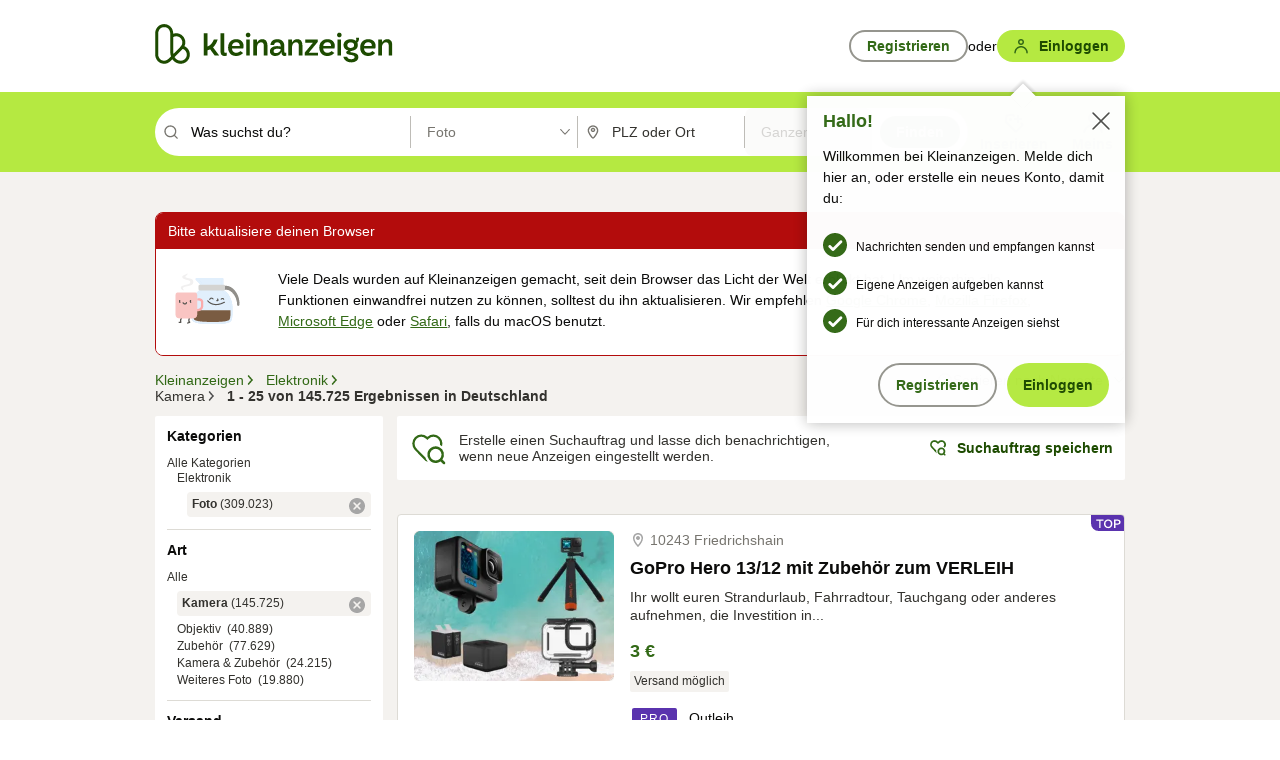

--- FILE ---
content_type: application/javascript; charset=utf-8
request_url: https://n1ux7flhug.kameleoon.io/engine.js
body_size: 45737
content:
if (undefined === window.Kameleoon){(function(){!function(e,t){e.kbowser=t()}(this,(function(){return function(e){var t={};function r(i){if(t[i])return t[i].exports;var n=t[i]={i:i,l:!1,exports:{}};return e[i].call(n.exports,n,n.exports,r),n.l=!0,n.exports}return r.m=e,r.c=t,r.d=function(e,t,i){r.o(e,t)||Object.defineProperty(e,t,{enumerable:!0,get:i})},r.r=function(e){"undefined"!=typeof Symbol&&Symbol.toStringTag&&Object.defineProperty(e,Symbol.toStringTag,{value:"Module"}),Object.defineProperty(e,"__esModule",{value:!0})},r.t=function(e,t){if(1&t&&(e=r(e)),8&t)return e;if(4&t&&"object"==typeof e&&e&&e.__esModule)return e;var i=Object.create(null);if(r.r(i),Object.defineProperty(i,"default",{enumerable:!0,value:e}),2&t&&"string"!=typeof e)for(var n in e)r.d(i,n,function(t){return e[t]}.bind(null,n));return i},r.n=function(e){var t=e&&e.__esModule?function(){return e.default}:function(){return e};return r.d(t,"a",t),t},r.o=function(e,t){return Object.prototype.hasOwnProperty.call(e,t)},r.p="",r(r.s=90)}({17:function(e,t,r){"use strict";t.__esModule=!0,t.default=void 0;var i=r(18),n=function(){function e(){}return e.getFirstMatch=function(e,t){var r=t.match(e);return r&&r.length>0&&r[1]||""},e.getSecondMatch=function(e,t){var r=t.match(e);return r&&r.length>1&&r[2]||""},e.map=function(e,t){var r,i=[];if(Array.prototype.map)return Array.prototype.map.call(e,t);for(r=0;r<e.length;r+=1)i.push(t(e[r]));return i},e.find=function(e,t){var r,i;if(Array.prototype.find)return Array.prototype.find.call(e,t);for(r=0,i=e.length;r<i;r+=1){var n=e[r];if(t(n,r))return n}},e.assign=function(e){for(var t,r,i=e,n=arguments.length,s=new Array(n>1?n-1:0),a=1;a<n;a++)s[a-1]=arguments[a];if(Object.assign)return Object.assign.apply(Object,[e].concat(s));var o=function(){var e=s[t];"object"==typeof e&&null!==e&&Object.keys(e).forEach((function(t){i[t]=e[t]}))};for(t=0,r=s.length;t<r;t+=1)o();return e},e}();t.default=n,e.exports=t.default},18:function(e,t,r){"use strict";t.__esModule=!0,t.OS_MAP=t.PLATFORMS_MAP=void 0;t.PLATFORMS_MAP={t:"tablet",m:"mobile",d:"desktop"};t.OS_MAP={WindowsPhone:"Windows Phone",Windows:"Windows",MacOS:"macOS",iOS:"iOS",Android:"Android",Linux:"Linux"}},90:function(e,t,r){"use strict";t.__esModule=!0,t.default=void 0;var i,n=(i=r(91))&&i.__esModule?i:{default:i},s=r(18);function a(e,t){for(var r=0;r<t.length;r++){var i=t[r];i.enumerable=i.enumerable||!1,i.configurable=!0,"value"in i&&(i.writable=!0),Object.defineProperty(e,i.key,i)}}var o=function(){function e(){}var t,r,i;return e.parse=function(e){return new n.default(e).getResult()},t=e,i=[],(r=null)&&a(t.prototype,r),i&&a(t,i),e}();t.default=o,e.exports=t.default},91:function(e,t,r){"use strict";t.__esModule=!0,t.default=void 0;var i=o(r(92)),n=o(r(93)),s=o(r(94)),a=o(r(17));function o(e){return e&&e.__esModule?e:{default:e}}var u=function(){function e(e,t){if(void 0===t&&(t=!1),null==e||""===e)throw new Error("UA parameter can't be empty");this._ua=e,this.parsedResult={},!0!==t&&this.parse()}var t=e.prototype;return t.getUA=function(){return this._ua},t.test=function(e){return e.test(this._ua)},t.parseBrowser=function(){var e=this;this.parsedResult.browser={};var t=a.default.find(i.default,(function(t){if("function"==typeof t.test)return t.test(e);if(t.test instanceof Array)return t.test.some((function(t){return e.test(t)}));throw new Error("Browser's test function is not valid")}));return t&&(this.parsedResult.browser=t.describe(this.getUA())),this.parsedResult.browser},t.getBrowser=function(){return this.parsedResult.browser?this.parsedResult.browser:this.parseBrowser()},t.getBrowserName=function(e){return e?String(this.getBrowser().name).toLowerCase()||"":this.getBrowser().name||""},t.getOS=function(){return this.parsedResult.os?this.parsedResult.os:this.parseOS()},t.parseOS=function(){var e=this;this.parsedResult.os={};var t=a.default.find(n.default,(function(t){if("function"==typeof t.test)return t.test(e);if(t.test instanceof Array)return t.test.some((function(t){return e.test(t)}));throw new Error("Browser's test function is not valid")}));return t&&(this.parsedResult.os=t.describe(this.getUA())),this.parsedResult.os},t.getOSName=function(e){var t=this.getOS().name;return e?String(t).toLowerCase()||"":t||""},t.getOSVersion=function(){return this.getOS().version},t.parsePlatform=function(){var e=this;this.parsedResult.platform={};var t=a.default.find(s.default,(function(t){if("function"==typeof t.test)return t.test(e);if(t.test instanceof Array)return t.test.some((function(t){return e.test(t)}));throw new Error("Browser's test function is not valid")}));return t&&(this.parsedResult.platform=t.describe(this.getUA())),this.parsedResult.platform},t.parse=function(){return this.parseBrowser(),this.parseOS(),this.parsePlatform(),this},t.getResult=function(){return a.default.assign({},this.parsedResult)},e}();t.default=u,e.exports=t.default},92:function(e,t,r){"use strict";t.__esModule=!0,t.default=void 0;var i,n=(i=r(17))&&i.__esModule?i:{default:i};var s=/version\/(\d+(\.?_?\d+)+)/i,a=[{test:[/googlebot/i],describe:function(e){var t={name:"Googlebot"},r=n.default.getFirstMatch(/googlebot\/(\d+(\.\d+))/i,e)||n.default.getFirstMatch(s,e);return r&&(t.version=r),t}},{test:[/opera/i],describe:function(e){var t={name:"Opera"},r=n.default.getFirstMatch(s,e)||n.default.getFirstMatch(/(?:opera)[\s/](\d+(\.?_?\d+)+)/i,e);return r&&(t.version=r),t}},{test:[/opr\/|opios/i],describe:function(e){var t={name:"Opera"},r=n.default.getFirstMatch(/(?:opr|opios)[\s/](\S+)/i,e)||n.default.getFirstMatch(s,e);return r&&(t.version=r),t}},{test:[/SamsungBrowser/i],describe:function(e){var t={name:"Samsung Internet for Android"},r=n.default.getFirstMatch(s,e)||n.default.getFirstMatch(/(?:SamsungBrowser)[\s/](\d+(\.?_?\d+)+)/i,e);return r&&(t.version=r),t}},{test:[/Whale/i],describe:function(e){var t={name:"NAVER Whale Browser"},r=n.default.getFirstMatch(s,e)||n.default.getFirstMatch(/(?:whale)[\s/](\d+(?:\.\d+)+)/i,e);return r&&(t.version=r),t}},{test:[/MZBrowser/i],describe:function(e){var t={name:"MZ Browser"},r=n.default.getFirstMatch(/(?:MZBrowser)[\s/](\d+(?:\.\d+)+)/i,e)||n.default.getFirstMatch(s,e);return r&&(t.version=r),t}},{test:[/focus/i],describe:function(e){var t={name:"Focus"},r=n.default.getFirstMatch(/(?:focus)[\s/](\d+(?:\.\d+)+)/i,e)||n.default.getFirstMatch(s,e);return r&&(t.version=r),t}},{test:[/swing/i],describe:function(e){var t={name:"Swing"},r=n.default.getFirstMatch(/(?:swing)[\s/](\d+(?:\.\d+)+)/i,e)||n.default.getFirstMatch(s,e);return r&&(t.version=r),t}},{test:[/coast/i],describe:function(e){var t={name:"Opera Coast"},r=n.default.getFirstMatch(s,e)||n.default.getFirstMatch(/(?:coast)[\s/](\d+(\.?_?\d+)+)/i,e);return r&&(t.version=r),t}},{test:[/yabrowser/i],describe:function(e){var t={name:"Yandex Browser"},r=n.default.getFirstMatch(/(?:yabrowser)[\s/](\d+(\.?_?\d+)+)/i,e)||n.default.getFirstMatch(s,e);return r&&(t.version=r),t}},{test:[/ucbrowser/i],describe:function(e){var t={name:"UC Browser"},r=n.default.getFirstMatch(s,e)||n.default.getFirstMatch(/(?:ucbrowser)[\s/](\d+(\.?_?\d+)+)/i,e);return r&&(t.version=r),t}},{test:[/Maxthon|mxios/i],describe:function(e){var t={name:"Maxthon"},r=n.default.getFirstMatch(s,e)||n.default.getFirstMatch(/(?:Maxthon|mxios)[\s/](\d+(\.?_?\d+)+)/i,e);return r&&(t.version=r),t}},{test:[/epiphany/i],describe:function(e){var t={name:"Epiphany"},r=n.default.getFirstMatch(s,e)||n.default.getFirstMatch(/(?:epiphany)[\s/](\d+(\.?_?\d+)+)/i,e);return r&&(t.version=r),t}},{test:[/puffin/i],describe:function(e){var t={name:"Puffin"},r=n.default.getFirstMatch(s,e)||n.default.getFirstMatch(/(?:puffin)[\s/](\d+(\.?_?\d+)+)/i,e);return r&&(t.version=r),t}},{test:[/sleipnir/i],describe:function(e){var t={name:"Sleipnir"},r=n.default.getFirstMatch(s,e)||n.default.getFirstMatch(/(?:sleipnir)[\s/](\d+(\.?_?\d+)+)/i,e);return r&&(t.version=r),t}},{test:[/k-meleon/i],describe:function(e){var t={name:"K-Meleon"},r=n.default.getFirstMatch(s,e)||n.default.getFirstMatch(/(?:k-meleon)[\s/](\d+(\.?_?\d+)+)/i,e);return r&&(t.version=r),t}},{test:[/micromessenger/i],describe:function(e){var t={name:"WeChat"},r=n.default.getFirstMatch(/(?:micromessenger)[\s/](\d+(\.?_?\d+)+)/i,e)||n.default.getFirstMatch(s,e);return r&&(t.version=r),t}},{test:[/qqbrowser/i],describe:function(e){var t={name:/qqbrowserlite/i.test(e)?"QQ Browser Lite":"QQ Browser"},r=n.default.getFirstMatch(/(?:qqbrowserlite|qqbrowser)[/](\d+(\.?_?\d+)+)/i,e)||n.default.getFirstMatch(s,e);return r&&(t.version=r),t}},{test:[/msie|trident/i],describe:function(e){var t={name:"Internet Explorer"},r=n.default.getFirstMatch(/(?:msie |rv:)(\d+(\.?_?\d+)+)/i,e);return r&&(t.version=r),t}},{test:[/\sedg\//i],describe:function(e){var t={name:"Microsoft Edge"},r=n.default.getFirstMatch(/\sedg\/(\d+(\.?_?\d+)+)/i,e);return r&&(t.version=r),t}},{test:[/edg([ea]|ios)/i],describe:function(e){var t={name:"Microsoft Edge"},r=n.default.getSecondMatch(/edg([ea]|ios)\/(\d+(\.?_?\d+)+)/i,e);return r&&(t.version=r),t}},{test:[/vivaldi/i],describe:function(e){var t={name:"Vivaldi"},r=n.default.getFirstMatch(/vivaldi\/(\d+(\.?_?\d+)+)/i,e);return r&&(t.version=r),t}},{test:[/seamonkey/i],describe:function(e){var t={name:"SeaMonkey"},r=n.default.getFirstMatch(/seamonkey\/(\d+(\.?_?\d+)+)/i,e);return r&&(t.version=r),t}},{test:[/sailfish/i],describe:function(e){var t={name:"Sailfish"},r=n.default.getFirstMatch(/sailfish\s?browser\/(\d+(\.\d+)?)/i,e);return r&&(t.version=r),t}},{test:[/silk/i],describe:function(e){var t={name:"Amazon Silk"},r=n.default.getFirstMatch(/silk\/(\d+(\.?_?\d+)+)/i,e);return r&&(t.version=r),t}},{test:[/phantom/i],describe:function(e){var t={name:"PhantomJS"},r=n.default.getFirstMatch(/phantomjs\/(\d+(\.?_?\d+)+)/i,e);return r&&(t.version=r),t}},{test:[/slimerjs/i],describe:function(e){var t={name:"SlimerJS"},r=n.default.getFirstMatch(/slimerjs\/(\d+(\.?_?\d+)+)/i,e);return r&&(t.version=r),t}},{test:[/blackberry|\bbb\d+/i,/rim\stablet/i],describe:function(e){var t={name:"BlackBerry"},r=n.default.getFirstMatch(s,e)||n.default.getFirstMatch(/blackberry[\d]+\/(\d+(\.?_?\d+)+)/i,e);return r&&(t.version=r),t}},{test:[/(web|hpw)[o0]s/i],describe:function(e){var t={name:"WebOS Browser"},r=n.default.getFirstMatch(s,e)||n.default.getFirstMatch(/w(?:eb)?[o0]sbrowser\/(\d+(\.?_?\d+)+)/i,e);return r&&(t.version=r),t}},{test:[/bada/i],describe:function(e){var t={name:"Bada"},r=n.default.getFirstMatch(/dolfin\/(\d+(\.?_?\d+)+)/i,e);return r&&(t.version=r),t}},{test:[/tizen/i],describe:function(e){var t={name:"Tizen"},r=n.default.getFirstMatch(/(?:tizen\s?)?browser\/(\d+(\.?_?\d+)+)/i,e)||n.default.getFirstMatch(s,e);return r&&(t.version=r),t}},{test:[/qupzilla/i],describe:function(e){var t={name:"QupZilla"},r=n.default.getFirstMatch(/(?:qupzilla)[\s/](\d+(\.?_?\d+)+)/i,e)||n.default.getFirstMatch(s,e);return r&&(t.version=r),t}},{test:[/firefox|iceweasel|fxios/i],describe:function(e){var t={name:"Firefox"},r=n.default.getFirstMatch(/(?:firefox|iceweasel|fxios)[\s/](\d+(\.?_?\d+)+)/i,e);return r&&(t.version=r),t}},{test:[/electron/i],describe:function(e){var t={name:"Electron"},r=n.default.getFirstMatch(/(?:electron)\/(\d+(\.?_?\d+)+)/i,e);return r&&(t.version=r),t}},{test:[/chromium/i],describe:function(e){var t={name:"Chromium"},r=n.default.getFirstMatch(/(?:chromium)[\s/](\d+(\.?_?\d+)+)/i,e)||n.default.getFirstMatch(s,e);return r&&(t.version=r),t}},{test:[/chrome|crios|crmo/i],describe:function(e){var t={name:"Chrome"},r=n.default.getFirstMatch(/(?:chrome|crios|crmo)\/(\d+(\.?_?\d+)+)/i,e);return r&&(t.version=r),t}},{test:[/GSA/i],describe:function(e){var t={name:"Google Search"},r=n.default.getFirstMatch(/(?:GSA)\/(\d+(\.?_?\d+)+)/i,e);return r&&(t.version=r),t}},{test:function(e){var t=!e.test(/like android/i),r=e.test(/android/i);return t&&r},describe:function(e){var t={name:"Android Browser"},r=n.default.getFirstMatch(s,e);return r&&(t.version=r),t}},{test:[/safari|applewebkit/i],describe:function(e){var t={name:"Safari"},r=n.default.getFirstMatch(s,e);return r&&(t.version=r),t}},{test:[/.*/i],describe:function(e){var t=-1!==e.search("\\(")?/^(.*)\/(.*)[ \t]\((.*)/:/^(.*)\/(.*) /;return{name:n.default.getFirstMatch(t,e),version:n.default.getSecondMatch(t,e)}}}];t.default=a,e.exports=t.default},93:function(e,t,r){"use strict";t.__esModule=!0,t.default=void 0;var i,n=(i=r(17))&&i.__esModule?i:{default:i},s=r(18);var a=[{test:[/windows phone/i],describe:function(e){return{name:s.OS_MAP.WindowsPhone}}},{test:[/windows /i],describe:function(e){return{name:s.OS_MAP.Windows}}},{test:[/Macintosh(.*?) FxiOS(.*?) Version\//],describe:function(e){var t=n.default.getSecondMatch(/(Version\/)(\d[\d.]+)/,e);return{name:s.OS_MAP.iOS,version:t}}},{test:[/macintosh/i],describe:function(e){var t=n.default.getFirstMatch(/mac os x (\d+(\.?_?\d+)+)/i,e).replace(/[_\s]/g,".");return{name:s.OS_MAP.MacOS,version:t}}},{test:[/(ipod|iphone|ipad)/i],describe:function(e){var t=n.default.getFirstMatch(/os (\d+([_\s]\d+)*) like mac os x/i,e).replace(/[_\s]/g,".");return{name:s.OS_MAP.iOS,version:t}}},{test:function(e){var t=!e.test(/like android/i),r=e.test(/android/i);return t&&r},describe:function(e){return{name:s.OS_MAP.Android}}},{test:[/linux/i],describe:function(){return{name:s.OS_MAP.Linux}}}];t.default=a,e.exports=t.default},94:function(e,t,r){"use strict";t.__esModule=!0,t.default=void 0;var i,n=(i=r(17))&&i.__esModule?i:{default:i},s=r(18);var a=[{test:[/googlebot/i],describe:function(){return{type:"bot"}}},{test:[/huawei/i],describe:function(e){return{type:s.PLATFORMS_MAP.m}}},{test:[/nexus\s*(?:7|8|9|10).*/i],describe:function(){return{type:s.PLATFORMS_MAP.t}}},{test:[/ipad/i],describe:function(){return{type:s.PLATFORMS_MAP.t}}},{test:[/Macintosh(.*?) FxiOS(.*?) Version\//],describe:function(){return{type:s.PLATFORMS_MAP.t}}},{test:[/kftt build/i],describe:function(){return{type:s.PLATFORMS_MAP.t}}},{test:[/silk/i],describe:function(){return{type:s.PLATFORMS_MAP.t}}},{test:[/tablet(?! pc)/i],describe:function(){return{type:s.PLATFORMS_MAP.t}}},{test:function(e){var t=e.test(/ipod|iphone/i),r=e.test(/like (ipod|iphone)/i);return t&&!r},describe:function(e){return{type:s.PLATFORMS_MAP.m}}},{test:[/nexus\s*[0-6].*/i,/galaxy nexus/i],describe:function(){return{type:s.PLATFORMS_MAP.m}}},{test:[/[^-]mobi/i],describe:function(){return{type:s.PLATFORMS_MAP.m}}},{test:function(e){return"blackberry"===e.getBrowserName(!0)},describe:function(){return{type:s.PLATFORMS_MAP.m}}},{test:function(e){return"bada"===e.getBrowserName(!0)},describe:function(){return{type:s.PLATFORMS_MAP.m}}},{test:function(e){return"windows phone"===e.getBrowserName()},describe:function(){return{type:s.PLATFORMS_MAP.m}}},{test:function(e){return"android"===e.getOSName(!0)&&Number(String(e.getOSVersion()).split(".")[0])>=3},describe:function(){return{type:s.PLATFORMS_MAP.t}}},{test:function(e){return"android"===e.getOSName(!0)},describe:function(){return{type:s.PLATFORMS_MAP.m}}},{test:function(e){return"macos"===e.getOSName(!0)},describe:function(){return{type:s.PLATFORMS_MAP.d}}},{test:function(e){return"windows"===e.getOSName(!0)},describe:function(){return{type:s.PLATFORMS_MAP.d}}},{test:function(e){return"linux"===e.getOSName(!0)},describe:function(){return{type:s.PLATFORMS_MAP.d}}}];t.default=a,e.exports=t.default}})}));class APIConfiguration{constructor(e){this.generationTime=e.scriptProduceTime;this.goals=e.goals.map((e=>new APIGoal(e)));this.singlePageSupport=Kameleoon.Internals.runtime?Kameleoon.Internals.runtime.singlePageSupport:e.singlePageSupport;this.siteCode=e.siteCode}}class APIAction{constructor(i,t){const e=0===t;const a=Kameleoon.Internals.runtime.Visitor.currentVisit;const n=Kameleoon.Internals.runtime.storedData.obtainField("Gatherer",e?"experimentsTriggered":"personalizationsTriggered",{});this.dateLaunched=i.dateStatusModified;this.dateModified=i.dateModified;this.id=i.id;this.name=i.name;this.targetSegment=new APISegment(i.targetingSegment);this.active=i.targeting&&!i.disabled&&i.displayedVariation&&null!=i.displayedVariation.id;this.triggered=i.targeting||!1;this.untrackedTrafficReallocationTime=i.untrackedRespoolTime||null;this.triggeredInVisit=n[this.id]?!0:!1;const r=i=>Kameleoon.Internals.runtime.variations.find((t=>t.id==i));if(i.targetingTrigger)this.targetTrigger=new APISegment(i.targetingTrigger);if(e){let t=r(i.registeredVariationId);this.associatedVariation=t?new APIVariation(t,i):null;this.trafficDeviation={};this.variations=[];this.redirectProcessed=i.redirectProcessed||!1;for(let t in i.deviation){const e=r(parseInt(t));if(e){this.trafficDeviation[t]=100*i.deviation[t];this.variations.push(new APIVariation(e,i))}}this.activatedInVisit=a.ExperimentActivations[this.id]?!0:!1}else{this.associatedVariation=new APIVariation(r(i.associatedVariation.id),i);this.activatedInVisit=this.triggeredInVisit&&a.PersonalizationActivations[this.id]?!0:!1}Object.defineProperty(this,"goals",{enumerable:!0,configurable:!0,get:()=>Kameleoon.Internals.configuration.goals.filter((t=>-1!=(i.goals||[]).indexOf(t.id))).map((i=>new APIGoal(i)))});Object.defineProperty(this,"mainGoal",{enumerable:!0,configurable:!0,get:()=>{const t=e?i.kameleoonTracking?.mainGoalId:i.mainGoalId;const a=t&&Kameleoon.Internals.configuration.goals.find((i=>i.id==t));return a?new APIGoal(a):null}})}}class APIActionActivation{constructor(i,n,t){const a=0===i;const o=Kameleoon.Internals.runtime.Campaigns.obtainCampaign(n,a);const s=a?"ExperimentActivations":"PersonalizationActivations";const e=t[s][n].associatedVariationID;const c=Kameleoon.Internals.configuration.variations.find((i=>i.id==e));if(a){this.experimentID=n;this.experiment=o?new APIAction(o,0):null}else{this.personalizationID=n;this.personalization=o?new APIAction(o,1):null}this.times=t[s][n].times;this.associatedVariationID=e;this.associatedVariation=c?new APIVariation(c,o):null}}class APIActions{constructor(e){const i=0===e;const n=()=>{if(Kameleoon.Internals.runtime)return Kameleoon.Internals.runtime.Campaigns.obtainCampaignsList(e);else return[]};const t=i=>new APIAction(i,e);const a=e=>n().map(t).filter(e);this.getAll=()=>n().map(t);this.getActive=()=>n().filter((e=>(!0===e.targeting||e.trackingPerformed)&&1!=e.disabled&&e.displayedVariation&&null!=e.displayedVariation.id)).map(t);this.getTriggeredInVisit=()=>a((e=>e.triggeredInVisit));this.getActivatedInVisit=()=>a((e=>e.activatedInVisit));const s=(e,i)=>{const a=n().find((n=>n[e]==i));return a?t(a):null};this.getById=e=>s("id",e);this.getByName=e=>s("name",e);if(i){this.assignVariation=(e,i,t)=>{const a=n().find((i=>i.id==e));if(a&&(void 0===a.registeredVariationId||t)){a.registeredVariationId=i;a.assignmentTime=(new Date).getTime();a.writeLocalData()}};this.block=(e,n=!1)=>{const t=Kameleoon.Internals.runtime.Campaigns.obtainCampaign(e,i);if(t){if(n){const i=Kameleoon.Internals.runtime.storedData.obtainField("Runtime","blockedExperiments",[]);i.push(e);Kameleoon.Internals.runtime.storedData.saveField("Runtime","blockedExperiments",i)}t.setBlocked("API")}};this.trigger=(e,n)=>{const t=Kameleoon.Internals.runtime.Campaigns.obtainCampaign(e,i);if(t)if(n){if(t){t.performVariationAssignment(!0);Kameleoon.Analyst.Actions.performActionsTracking([t])}}else{t.trigger();Kameleoon.Analyst.Actions.process([t])}};this.triggerExperiment=(e,i)=>{this.trigger(e,i);}}else{this.block=(e,n=!1)=>{};this.disable=e=>{};this.trigger=(e,n)=>{}}}}class APIGoal{constructor(t){if(t){this.id=t.id;this.name=t.name;this.type=t.type}}}class APIProduct{constructor(e,a){this.productID=e;const t=new Set(["accessories","auto","available","brand","description","fashion","gender","groupId","isChild","isFashion","isNew","leftovers","merchantID","model","name","params","rating","seasonality","sku","tags","typePrefix","url"]);for(let e in a)switch(e){case"imageURL":case"mainImageURL":this.imageURL=a.mainImageURL||a.imageURL;break;case"price":case"oldPrice":case"availableQuantity":case"priceMargin":this[e]=parseFloat(a[e])||null;break;case"categories":if(a.categories.length>0)this.categories=a.categories.map((e=>{if(e.parent)e.parent=e.parent.toString();e.id=e.id.toString();return e}));break;default:if(t.has(e))this[e]=a[e]}}getTrackingParameters(){let e={};e.url=encodeURIComponent(Kameleoon.Utils.computeCurrentPageCleanAbsoluteURL());for(let a in this)switch(a){case"productID":break;default:switch(typeof this[a]){case"object":e[a]=encodeURIComponent(JSON.stringify(this[a]));break;case"string":e[a]=encodeURIComponent(this[a]);break;case"number":case"boolean":case"symbol":e[a]=this[a]}}return Kameleoon.Utils.parseObjectToUrlParams(e)}}class APITargeting{constructor(e){const n=1===e?"targetingTriggers":"targetingSegments";const t=e=>{const t=Kameleoon.Internals.runtime[n].find(e);return t?new APISegment(t):null};this.getAll=()=>Kameleoon.Internals.runtime[n].map((e=>new APISegment(e)));this.getById=e=>t((n=>n.id==e));this.getByName=e=>t((n=>n.name===e));this.reevaluate=t=>{const a=Kameleoon.Internals.runtime[n].findIndex((e=>e.id==t));if(a>-1){const i=Kameleoon.Internals.runtime.simulationMode?Kameleoon.Internals.runtime.simulationModeData[n]:Kameleoon.Internals.configuration[n];const r=i.find((e=>e.id==t));if(r){Kameleoon.Internals.runtime[n].splice(a,1);const i=Kameleoon.Utils.clone(r);Kameleoon.Internals.runtime[n].push(i);Kameleoon.Targeting.checkTargetingSegmentsTargeting([i]);Kameleoon.Internals.runtime.Campaigns.obtainCampaignsList(0).concat(Kameleoon.Internals.runtime.Campaigns.obtainCampaignsList(1)).forEach((n=>{if(1===e){n.setTargetingTrigger?.(t);if(n.targetingTriggerId==t)n.forceTargeting=!1}else{n.setTargetingSegment(t);if(n.targetingSegmentId==t)n.forceTargeting=!1}}));Kameleoon.Analyst.Actions.processAllActions();return i.targeting}}return;};this.trigger=t=>{const a=Kameleoon.Internals.runtime[n].find((e=>e.id==t));if(a){a.targeting=!0;const n=1===e?"targetingTriggerId":"targetingSegmentId";Kameleoon.Internals.runtime.Campaigns.obtainCampaignsList("experiments").concat(Kameleoon.Internals.runtime.Campaigns.obtainCampaignsList("personalizations")).forEach((e=>{if(e[n]==t){e.targeting=void 0;e.rescheduleTargeting=!0;e.forceTargeting=!0}}));Kameleoon.Analyst.Actions.processAllActions();Kameleoon.Targeting.processTargetingSegments([a])}}}}class APISegment{constructor(t){if(t){this.id=t.id;this.name=t.name;this.targeting=t.targeting}}}class APITemplate{constructor(s,t){this.name=s;this.customFields=t}}class APIVariation{constructor(e,t={}){if(e){this.id=e.id;this.name=e.name;if(t.experimentAction){const i=t.variations.find((t=>t.id==e.id));this.reallocationTime=i?i.respoolTime:null}else this.reallocationTime=null;this.instantiatedTemplate=e.widgetTemplateInputData?new APITemplate(e.widgetTemplateName,e.widgetTemplateInputData):null}}}class APIVisit{constructor(t){this.pageViews=t.obtainPageNumberViews();this.duration=t.lastEventDate-t.startDate;this.locale=Kameleoon.Utils.getLocale();this.startDate=t.startDate;this.index=t.visitNumber;this.currentProduct=null;this.products=[];this.clicks=t.clicks||0;this.pageURLsVisited=t.pageURLsVisited;this.activatedSegments=t.activatedSegments;this.lastEventDate=t.lastEventDate;this.activatedExperiments=Object.keys(t.ExperimentActivations).map((e=>new APIActionActivation(0,parseInt(e),t)));this.activatedPersonalizations=Object.keys(t.PersonalizationActivations).map((e=>new APIActionActivation(1,parseInt(e),t)));if(t==Kameleoon.Internals.runtime.Visitor.currentVisit){this.device=new Device;this.geolocation=t.Geolocation;}this.conversions=Kameleoon.Utils.clone(t.conversions);this.customData={};const e=Kameleoon.Internals.runtime.Gatherer.configuration.customData;for(const i in t.customData){const n=e[i];if(null!=n)this.customData[n.name]=Kameleoon.Gatherer.CustomData.obtainParsedValue(i,t.customData[i])}let i="<OTHER / UNKNOWN>";let n=[];let a=Kameleoon.Internals.runtime.storedData.obtainField("Runtime","firstReferrersIndices",[]);for(let t=0,e=a.length;t<e;t++){let e=a[t];let s;if(0==e)s="<RESTART>";else{let t=Kameleoon.Internals.runtime.Gatherer.configuration.referrers[e-1];s=null==t?i:t.name}n.push(s)}this.acquisitionChannel=n[0];this.landingPageURL=t.landingPageURL;this.weather=t.Weather}}class APIVisitor{constructor(){this.getCustomDataVisitor=()=>{const t={};const i=Kameleoon.Internals.runtime.Visitor.customData;const s=Kameleoon.Internals.runtime.Gatherer.configuration.customData;for(const e in i)if(s[e])t[s[e].name]=Kameleoon.Gatherer.CustomData.obtainParsedValue(e,i[e]);return t};this.setVisitorCode=t=>{Kameleoon.Internals.runtime.Visitor.setVisitorCode(t)};const{Visitor:t,personalizationsActive:i,Consent:s}=Kameleoon.Internals.runtime;this.numberOfVisits=t.totalVisits;this.timeStartedEldestVisit=t.timeStartedEldestVisit;this.customData=this.getCustomDataVisitor();this.personalizationsActive=i;this.code=t.currentVisit.visitorCode;this.currentVisit=new APIVisit(t.currentVisit);this.visits=t.visits.map((t=>new APIVisit(t)));this.previousVisit=t.visits.length>1?new APIVisit(t.visits.slice(-2)[0]):null;this.experimentLegalConsent=s.AB_TESTING;this.personalizationLegalConsent=s.PERSONALIZATION;this.productRecommendationLegalConsent=Kameleoon.Internals.runtime.storedData.obtainField("Gatherer","productRecommendation")?!0:!1;this.firstVisitStartDate=t.timeStartedEldestVisit}}class Analyst{constructor(){this.initialize=e=>{this.isTimeout=!1;if(window.kameleoonDisplayPage){if(null==Kameleoon.Internals.configuration.behaviorWhenTimeout||document.getElementById("kameleoonLoadingStyleSheet"))window.clearTimeout(window.kameleoonDisplayPageTimeOut);else if(null==window.kameleoonEndLoadTime)this.isTimeout=!0;try{window.kameleoonDisplayPage(!0)}catch(e){}window.kameleoonDisplayPage=null}window.kameleoonEndLoadTime=(new Date).getTime();e()};this.load=()=>{Kameleoon.Utils.sendKameleoonCustomEvent("Internals",{type:"load",time:(new Date).getTime()});Kameleoon.Utils.runProtectedFunction((function(){if(window.kameleoonQueue)window.kameleoonQueue=new CommandQueue(window.kameleoonQueue,"IMMEDIATE");window.addEventListener("error",(e=>{if(e.error&&e.error.stack&&e.error.stack.match(/kameleoon/gi)){Kameleoon.Utils.Logger.send(e.error.stack,"kameleoon.js");return!1}}));Kameleoon.Analyst.initialize((()=>{const e=Kameleoon.Analyst.checkBlockingElements();const o=window.kameleoonEndLoadTime-(window.kameleoonStartLoadTime||window.kameleoonEndLoadTime)-25;let n=!1;Kameleoon.Utils.sendKameleoonCustomEvent.call(window,"Loaded",{timeout:"TIMEOUT"==e,loadTime:o});if(Kameleoon.Internals.runtime){n=!0;Kameleoon.Internals.runtime.clear()}if(0==e.length){Kameleoon.Internals.runtime=new Runtime(n);Kameleoon.Analyst.loadKameleoonFull((()=>{Kameleoon.Internals.runtime.run()}))}else{Kameleoon.Utils.sendKameleoonCustomEvent("Internals",{type:"abort",blockingReason:e});Kameleoon.Utils.sendKameleoonCustomEvent.call(window,"Aborted",{reason:e})}}))}))};this.loadKameleoonFull=(e,o)=>{if(!Kameleoon.Internals.runtime.kameleoonFull&&(this.kameleoonFullNeeded()||o)){const o="kameleoonFullApplicationCode";const n=o=>{Kameleoon.Utils.runProtectedScript(o+"\n;"+"("+e.toString()+")()","kameleoonFull.js")};const t=sessionStorage.getItem(o);if(null!=t)n(t);else{const{STATIC_HOST_NAME:e,DOMAIN:t}=Kameleoon.Internals.configuration;Kameleoon.Utils.performBeaconServerCall("https://"+e+"."+t+"/kameleoon-full.js?cache="+Kameleoon.Utils.obtainRandomString(16),(e=>{if(void 0===e.readyState||4==e.readyState&&200==e.status){sessionStorage.setItem(o,e.responseText);n(e.responseText)}}))}}else e()};this.Actions=new Actions;this.Goals=new Goals}checkBlockingElements(){let e=!1;try{const e="kameleoonPrivateMode";localStorage.getItem(e);sessionStorage.getItem(e)}catch(o){e=!0}if(e)return"STORAGE";if(this.isTimeout){return"TIMEOUT"}document.removeEventListener("visibilitychange",Kameleoon.Analyst.load);if("prerender"==document.visibilityState){document.addEventListener("visibilitychange",Kameleoon.Analyst.load);return"PRERENDER"}if(-1!=location.href.indexOf("kameleoonDisabled"))return"PARAMETER";return""}kameleoonFullNeeded(){const{parameters:e,simulationMode:o}=Kameleoon.Internals.runtime;if(sessionStorage.getItem("kameleoonFullApplicationCode")||sessionStorage.getItem("kameleoonLightExtension")||e.kameleoon||e.kameleoonVariationId||e["kameleoon-simulation"]||e.kameleoonLightExtension||e.kameleoonBuilder||o||Kameleoon.Utils.readLocalData("kameleoonSimulationParameters","COOKIE"))return!0;return!1}loadSimulation(e){if(!Kameleoon.Internals.runtime.parameters.kameleoonVariationId)Object.keys(localStorage).forEach((e=>{if(-1!==e.indexOf("kameleoonVariation-"))localStorage.removeItem(e)}))}loadVariationFromServer(e,o){}processSimulations(){}}Analyst.CODE_ALPHABET="abcdefghijklmnopqrstuvwxyz0123456789";Analyst.HEXADECIMAL_ALPHABET="0123456789ABCDEF";class API{constructor(){this.Core={enableLegalConsent:function(e="BOTH"){Kameleoon.Internals.runtime.Consent.enable(e)},disableLegalConsent:function(e="BOTH"){Kameleoon.Internals.runtime.Consent.disable(e)},enableSinglePageSupport:function(){Kameleoon.Internals.runtime.enableSinglePageSupport.apply(Kameleoon.Internals.runtime,arguments)},enableDynamicRefresh:function(){Kameleoon.Internals.runtime.enableDynamicRefresh.apply(Kameleoon.Internals.runtime,arguments)},getConfiguration:()=>new APIConfiguration(Kameleoon.Internals.configuration),load:function(){Kameleoon.Analyst.load.apply(Kameleoon.Analyst,arguments)},processRedirect:function(){Kameleoon.Utils.processRedirect.apply(Kameleoon.Utils,arguments)},runWhenConditionTrue:(e,n,t=200)=>{if(e())Kameleoon.Utils.runProtectedFunction(n,!0);else{const o=Kameleoon.Utils.setTimeout((()=>{Kameleoon.Utils.clearTimeout(o);this.Core.runWhenConditionTrue.apply(Kameleoon,[e,n,t])}),t,!0)}},runWhenElementPresent:(e,n,t,o)=>{const a=null==t;const r=Kameleoon.Utils.querySelectorAll(e);const i=n;if(o)n=n=>{KMutationObserver.setMutationObserverSPA();const t=`data-kameleoon-dynamic-class-${Kameleoon.Utils.obtainRandomString(4)}`;const o=e=>{e.forEach((e=>e.setAttribute(t,"true")))};o(n);i(n);Kameleoon.Internals.runtime.waitingDynamicElements.push({selector:e,attribute:t,callback:e=>{o(e);i(e)}})};if(!Kameleoon.Internals.runtime.querySelectorAllHasError)if(0<r.length)Kameleoon.Utils.runProtectedFunction((()=>{n(r)}),!0);else if(Kameleoon.Internals.runtime.cantUseMutationObserver||!a){const n=Kameleoon.Utils.setTimeout((()=>{Kameleoon.Utils.clearTimeout(n);this.Core.runWhenElementPresent.apply(Kameleoon,[e,i,t||200,o])}),t||200,!0)}else{Kameleoon.Internals.runtime.waitingElementPresentObjects.push({selector:e,callback:n,useAntiFlicker:a})}},runWhenShadowRootElementPresent:(e,n,t,o)=>{this.Core.runWhenElementPresent(e,(a=>{const r=a.filter((e=>e.shadowRoot));if(0===r.length){const a=Kameleoon.Utils.setTimeout((()=>{Kameleoon.Utils.clearInterval(a);this.Core.runWhenShadowRootElementPresent.apply(Kameleoon,[e,n,t,o])}),150);return}const i=`data-kameleoon-shadow-class-${Kameleoon.Utils.obtainRandomString(4)}`;const l=()=>{let e=[];r.forEach((t=>{if(t.shadowRoot)e=e.concat(Kameleoon.Utils.querySelectorAll(n,t.shadowRoot))}));if(o)e=e.filter((e=>!e.getAttribute(i))).map((e=>{e.setAttribute(i,"true");return e}));return e};const s=l();if(s.length)t(s);if(!s.length||o){const e=Kameleoon.Utils.setInterval((()=>{const n=l();if(n.length){t(n);!o&&Kameleoon.Utils.clearInterval(e)}}),150)}}))}};this.Goals={cancelConversion:(e,n)=>{try{this.Goals.processConversions(e,n,!0)}catch(e){}},processConversion:(e,n,t)=>{try{this.Goals.processConversions(e,n,!1,t)}catch(e){}},processConversions:(e,n,t,o)=>{const a=Kameleoon.Analyst.Goals.get(e)??Kameleoon.Analyst.Goals.getList().find((n=>e==n.id||e===n.name));if(a)Kameleoon.Analyst.Goals.processConversions([{goal:a,revenue:n,negative:t,metadata:o}])}};this.Data={readLocalData:e=>Kameleoon.Internals.runtime.storedData.Vars[e]?Kameleoon.Internals.runtime.storedData.Vars[e].value:null,resetCustomData:e=>{this.Data.setCustomData(e,[],!0)},retrieveDataFromRemoteSource:(e,n)=>{const t={siteCode:Kameleoon.Internals.configuration.siteCode};let o="map";if(e instanceof Array){o="maps";t.keys=encodeURIComponent(JSON.stringify(e))}else t.key=encodeURIComponent(e.toString());Kameleoon.Utils.performBeaconServerCall(Kameleoon.Utils.addParameterToURL(`${Kameleoon.Internals.runtime.DATA_URL}/map/${o}`,Kameleoon.Utils.parseObjectToUrlParams(t),!1),(e=>{if(4==e.readyState){let t={};if(200==e.status)t=JSON.parse(e.responseText);n&&n(t)}}),null)},setCustomData:(e,n,t)=>{if(Kameleoon.Internals.runtime&&Kameleoon.Internals.runtime.gathererRun){let o=null;for(const n in Kameleoon.Internals.runtime.Gatherer.configuration.customData){const t=Kameleoon.Internals.runtime.Gatherer.configuration.customData[n];if(null!=t&&(t.name===e||n==e)){o=parseInt(n);break}}if(null!=o)Kameleoon.Gatherer.CustomData.register(o,{value:n,overwrite:t})}},writeLocalData:(e,n,t)=>{Kameleoon.Internals.runtime.storedData.Vars[e]={value:n,date:(new Date).getTime()+24*60*60*1e3*(t?30:1/24)}},performRemoteSynchronization:(e,n,t)=>{if(Kameleoon.Internals.runtime.gathererRun&&Kameleoon.Internals.configuration.enableHistoryReconciliation)for(const t in Kameleoon.Internals.runtime.Gatherer.configuration.customData){const o=Kameleoon.Internals.runtime.Gatherer.configuration.customData[t];if(e?o.name==e:o.mappingIdentifier){const e=n||Kameleoon.API.CurrentVisit.customData[o.name];if(e)Kameleoon.Internals.runtime.Visitor.remoteSynchronisation("customData",e,Kameleoon.Gatherer.CustomData.customDataVisitsRequest)}}}};this.Events={triggered:[],trigger:e=>{this.Core.runWhenConditionTrue((()=>!0===Kameleoon.Internals.runtime.setupAfterLocalDataRetrieval),(()=>{this.Events.triggered.push(e);if(Kameleoon.Analyst.Actions)Kameleoon.Analyst.Actions.processAllActions();if(Kameleoon.Targeting)Kameleoon.Targeting.processAllTargetings();}),100)}};this.Tracking={processOmniture:e=>{Kameleoon.Tracking.processOmniture&&Kameleoon.Tracking.processOmniture(e)}};this.Products={obtainFullSearchProducts:(e,n,t)=>{},obtainInstantSearchProducts:(e,n,t)=>{},obtainProductInteractions:(e,n,t,o)=>{const a={};null!=t&&(a.timeBegin=t);null!=o&&(a.timeEnd=o);Kameleoon.Internals.runtime.Visitor.obtainProductData("productCounters",e,a,(e=>{for(const n in e){e[n].views=e[n].v||0;e[n].cartQuantities=e[n].atcq||0;e[n].boughtQuantities=e[n].bq||0;delete e[n].v;delete e[n].atcq;delete e[n].bq}n(e)}))},obtainProductData:(e,n,t={all:!0})=>{Kameleoon.Internals.runtime.Visitor.obtainProductData("productData",e,t,n)},obtainRecommendedProducts:(e,n,t,o)=>{},obtainRecommendedCollections:(e,n,t)=>{},trackAddToCart:(e,n,t=1,o={})=>{e=e.toString();if(null!=e&&e.length>0)if(t>0){Kameleoon.Internals.runtime.RequestManager.sendProduct(e,`eventType=productAddToCart&quantity=${t}`);}},trackAddToWishList:(e,n=1)=>{},trackCategoryView:e=>{},trackSearchQuery:e=>{},trackProductView:(e,n)=>{e=e.toString();if(null!=e&&e.length>0){const t=new APIProduct(e,n);Kameleoon.Internals.runtime.RequestManager.sendProduct(e,`eventType=productPage&${t.getTrackingParameters()}`);if(Kameleoon.Internals.runtime.gathererRun)Kameleoon.Gatherer.track(VisitEvent_Product,{ean:e});Kameleoon.Internals.runtime.product=t}},trackTransaction:(e,n={})=>{for(let n=0;n<e.length;++n){const o=e[n];o.productID=(o.productId||o.productID).toString();if(null!=o.productID&&o.productID.length>0){o.quantity=parseInt(o.quantity)||1;if(o.quantity>0)Kameleoon.Internals.runtime.RequestManager.sendProduct(o.productID,`eventType=productBuy&quantity=${o.quantity}`)}}}};this.Experiments=new APIActions(0);this.Personalizations=new APIActions(1);this.Segments=new APITargeting(0);this.Triggers=new APITargeting(1);this.Variations={execute:e=>{let n=Kameleoon.Internals.runtime.variations.find((n=>n.id==e));if(n){n=new Variation(n);Kameleoon.Utils.addCSSStyleSheet(n.cssCode);return n.applyJavascriptCode(!0)}return null}};this.Utils={addEventListener:function(e,n,t,o){Kameleoon.Utils.addEventListener(e,n,t,o,!0)},addUniversalClickListener:function(e,n,t){const o=Kameleoon.Internals.runtime.mouseDownEvent;this.addEventListener(e,o,(function(e){if(!Kameleoon.Internals.runtime.touchMoveEvent&&("mousedown"==o||!e.target||!e.target.closest||!e.target.closest("[disabled]")))n&&n(e)}))},clearInterval:function(){Kameleoon.Utils.clearInterval.apply(Kameleoon.Utils,arguments)},clearTimeout:function(){Kameleoon.Utils.clearTimeout.apply(Kameleoon.Utils,arguments)},createHash:function(e){return Kameleoon.Utils.computeStringHash.apply(Kameleoon.Utils,arguments)},getURLParameters:function(){return Kameleoon.Utils.parseParameters.apply(Kameleoon.Utils,arguments)},performRequest:(e,n,t,o=5e3)=>Kameleoon.Utils.performBeaconServerCall(e,n,t,o),querySelectorAll:function(e){return Kameleoon.Utils.querySelectorAll.apply(Kameleoon.Utils,arguments)},setInterval:(e,n=200)=>Kameleoon.Utils.setInterval(e,n,!1,!0),setTimeout:(e,n=200)=>Kameleoon.Utils.setTimeout(e,n,!0)};Object.defineProperty(this.Utils,"mouseDownEvent",{enumerable:!0,get:function(){return Kameleoon.Internals.runtime.mouseDownEvent}});Object.defineProperty(this.Utils,"touchMoveEvent",{enumerable:!0,get:function(){return Kameleoon.Internals.runtime.touchMoveEvent}});Object.defineProperty(this,"Visitor",{enumerable:!0,get:function(){try{if(!Kameleoon.Internals.runtime)return{setVisitorCode:e=>{Kameleoon.Internals.configuration.predefinedVisitorCode=e}};else return new APIVisitor}catch(e){return null}}});Object.defineProperty(this,"CurrentVisit",{enumerable:!0,get:function(){try{return new APIVisit(Kameleoon.Internals.runtime.Visitor.currentVisit)}catch(e){return null}}})}}class Gatherer{constructor(){this.MAX_HREF_LENGTH_IN_A_REQUEST=200;this.MAX_PAGE_TITLE_LENGTH_IN_A_REQUEST=200}run(){let e=Kameleoon.Utils.clone(Kameleoon.Internals.configuration.Gatherer);if("string"==typeof e)e=JSON.parse(Kameleoon.Utils.decodeString(e));Kameleoon.Internals.runtime.Gatherer={configuration:e,active:!0,clicks:0};this.Browser=new Browser(e.browsers);this.CustomData=new CustomData(e.customData);this.KeyPage=new KeyPage(e.keyPages);this.Language=new Language;this.OperatingSystem=new OperatingSystem(e.oss);this.Referrer=new Referrer(e.referrers);this.TimeZone=new TimeZone;Kameleoon.Internals.runtime.storedData.saveField("Gatherer","startsOfVisitForCurrentPage",0);Kameleoon.Internals.runtime.Visitor=new Visitor;Kameleoon.Internals.runtime.RequestManager=new RequestManager;Kameleoon.Internals.runtime.Visitor.performRemoteVisitorSynchronization();this.track(VisitEvent_Page);this.track(VisitEvent_StaticData);VisitEvent_Activity.initialize();this.CustomData.run();Kameleoon.Internals.runtime.gathererRun=!0}startNewVisit(e,t){Kameleoon.Internals.runtime.Visitor.updateFromStoredData(!0,!0,t);this.track(VisitEvent_Page);this.track(VisitEvent_StaticData);this.CustomData.run();}track(e,t){new VisitEvent(e).track(t)}}class KameleoonEngine{constructor(){this.Analyst=new Analyst;this.API=new API;this.Gatherer=new Gatherer;this.Loader=new Loader;this.Targeting=new Targeting;this.Tracking=new Tracking;this.Utils=new Utils}}class Loader{constructor(){this.enableKameleoonEditorListener=()=>{if(!Kameleoon.Internals.runtime.editorListenerEnabled){Kameleoon.Internals.runtime.editorListenerEnabled=!0;const t=t=>{if(!t)t=window.event;Kameleoon.Loader.listenKeys.call(Kameleoon.Loader,t)};Kameleoon.Utils.addEventListener(document,"keyup",t,!1)}};this.listenKeys=t=>{if(t.shiftKey){if(113==t.keyCode&&Kameleoon.Internals.configuration.webExperimentationSetup){Kameleoon.Internals.runtime.editorMode=!0;Kameleoon.Analyst.loadKameleoonFull((()=>{Kameleoon.Loader.enableKameleoonEditor.apply(Kameleoon.Loader)}),!0)}if(115==t.keyCode&&(Kameleoon.Internals.runtime.simulationMode||Kameleoon.Internals.runtime.parameters.kameleoonVariationSelection))Kameleoon.Analyst.loadKameleoonFull((()=>{Kameleoon.Loader.enableSimulationPanel()}),!0)}};}}class Runtime{constructor(e){this.isReloaded=e;this.DATA_URL=Kameleoon.Internals.configuration.DATA_URL;this.PAGE_LOADED_POLL_DELAY=250;this.PAGE_LOADING_POLL_DELAY=75;this.enableSinglePageSupport=()=>{this.singlePageSupport=!0;this.href=window.location.href;KMutationObserver.setMutationObserverSPA();Kameleoon.Utils.setInterval((()=>{const e=this.href;this.href=window.location.href;if(e!=this.href){Kameleoon.Gatherer.Referrer.update(e);Kameleoon.Analyst.load.apply(this,[])}}),100)};this.enableDynamicRefresh=()=>{this.dynamicRefresh=!0;KMutationObserver.setMutationObserverSPA()};this.executeGlobalScript=()=>{if(!this.editorMode&&!this.kameleoonSelectionIframeMode){if(Kameleoon.Internals.configuration.globalScript&&!this.globalScriptProcessed){Kameleoon.Utils.sendKameleoonCustomEvent("Internals",{type:"globalScript"});this.globalScriptProcessed=!0;Kameleoon.Utils.runProtectedScript(Kameleoon.Internals.configuration.globalScript,"kameleoonGlobalScript.js")}}};this.initializePredefinedVisitorCode=()=>{const{predefinedVisitorCode:e,experiments:t,personalizations:o}=Kameleoon.Internals.configuration;if(e){const i=Kameleoon.Utils.readLocalData("kameleoonVisitorCode","COOKIE")||Kameleoon.Utils.readLocalData("kameleoonVisitorCode","LS");if(i==e)return;const n=this.storedData.Visitor.visits;if(n)n.slice(-1)[0].visitorCode=e;if(this.incomingStoredData)this.incomingStoredData["kameleoonVisitorCode"]=e;Kameleoon.Utils.saveVisitorCode(e);t.forEach((e=>{Kameleoon.Utils.eraseLocalData("kameleoonExperiment-"+e.id,null,"LS")}));}};this.initializeActions=()=>{if(Kameleoon.Internals.configuration.webExperimentationSetup){this.targetingSegments=Kameleoon.Utils.clone(Kameleoon.Internals.configuration.targetingSegments);this.targetingTriggers=Kameleoon.Utils.clone(Kameleoon.Internals.configuration.targetingTriggers||[]);this.variations=Kameleoon.Utils.clone(Kameleoon.Internals.configuration.variations);Kameleoon.Internals.configuration.experiments.forEach((e=>{this.Campaigns.addCampaign(new Experiment(e,this.incomingStoredData))}));}};this.initializeActionsAfterGatherer=()=>{};this.initializeIdleTimeListener=()=>{};this.initializeListeners=()=>{Kameleoon.Utils.domReady((()=>{this.domReady=!0;if(!0!==Kameleoon.Internals.configuration.disableEditorLaunchViaKeys)Kameleoon.Loader.enableKameleoonEditorListener();if(this.kameleoonSelectionIframeMode){const e=document.createElement("script");e.setAttribute("type","text/javascript");e.setAttribute("charset","utf-8");e.setAttribute("src","https://back-office-redesign."+Kameleoon.Internals.configuration.DOMAIN+"/get-script?type=selection");this.headNode.appendChild(e)}Kameleoon.Tracking.processScriptActivity?.();if(0==window.kameleoonLightIframe&&window.kameleoonIframeURL)if(this.Gatherer.startOfVisit)Kameleoon.Utils.setTimeout((()=>{const e=document.createElement("iframe");e.src=window.kameleoonIframeURL;e.id="kameleoonExternalIframe";e.style.cssFloat="left !important";e.style.opacity="0.0 !important";e.width="0px";e.height="0px";e.onload=()=>{e.parentNode.removeChild(e)};document.head.appendChild(e)}),5e3)}));if("touchend"==this.mouseDownEvent){Kameleoon.Utils.addEventListener(document,"touchmove",(e=>{this.touchMoveEvent=!0}));Kameleoon.Utils.addEventListener(document,"touchstart",(e=>{this.touchMoveEvent=!1}))}if(!this.iframeLocalStorage)window.addEventListener("storage",(e=>{const t=e.key?.split("-")??[""];let o=t[0];if(!o.startsWith("kameleoon"))return;let i;try{i=null==e.newValue?null:JSON.parse(e.newValue).value}catch(e){return}try{if(e.oldValue&&JSON.parse(e.oldValue).value===i)return}catch(e){}if("kameleoonData"===o&&t[1])o+="-"+t[1];const n={};switch(o){case"kameleoonExperiment":n.type=o;const e=t[1];n.experimentId=parseInt(e);let a;if(null==i)a=null;else{const e=i.split("/")[0];a=isNaN(e)?e:parseInt(e)}n.registeredVariationId=a;break;case"kameleoonGlobalPersonalizationExposition":n.type=o;n.active=null==i?null:"true"==i.split("/")[0];break;case this.dataKeyName:case"kameleoonSimulationVisitorData":n.type=o;n.value=null==i?null:i;break;case"kameleoonLegalConsent":n.type=o;n.saveLegalConsent=null==i?null:i;break}if(null!=n.type)Kameleoon.Utils.processStorageData(n)}),!1);};this.loadExternalRequests=()=>{this.Geolocation="function"===typeof KGeolocation?new KGeolocation:null;this.Weather="function"===typeof KWeather?new KWeather:null;this.IP="function"===typeof KIP?new KIP:null;};this.loadProductRecommendation=()=>{};this.processPageLoaded=()=>{Kameleoon.Utils.removeBlockingStyleSheet();for(let e=0,t=this.variations.length;e<t;++e){const t="enginePollerForVariation"+this.variations[e].id;if(this[t]){if(this.cantUseMutationObserver)window.clearInterval(this[t]);this[t]=null}}};this.setup=()=>{const e="adBlockerCheck";const t=Kameleoon.Utils.setInterval((()=>{let o=document.getElementById(e);if(null==o&&document.body){o=document.createElement("div");o.id=e;o.className="ad-placement";document.body.appendChild(o)}if(null!=o&&0==o.clientWidth){this.adBlocker=!0;Kameleoon.Utils.clearInterval(t)}}),250);const o=Kameleoon.Utils.setTimeout((()=>{Kameleoon.Utils.clearTimeout(o);const i=document.getElementById(e);if(null!=i)i.parentNode.removeChild(i);if(null==this.adBlocker){Kameleoon.Utils.clearInterval(t);this.adBlocker=!1}else Kameleoon.Gatherer.track(VisitEvent_AdBlocker)}),2e3);Kameleoon.Utils.addEventListener(window,"pageshow",(e=>{if(e.persisted)this.updateAfterPageCached()}));this.Visitor.updateFromStoredData(!1,!1,!1);if(!Kameleoon.Internals.configuration.requestsAfterConsent)this.loadExternalRequests();KMutationObserver.setMutationObserver();Kameleoon.Analyst.loadKameleoonFull((()=>{Kameleoon.Analyst.loadSimulation()}));Kameleoon.Analyst.Actions.processAllActions();Kameleoon.Targeting.processAllTargetings();Kameleoon.Analyst.Goals.run()};this.setupLocalData=e=>{Kameleoon.Utils.addEventListener(window,"message",Kameleoon.Utils.processMessageEvent,!1);if(this.iframeLocalStorage){this.immediateSaveActive=!0;this.externalIframe=document.getElementById("kameleoonExternalIframe")||window.kameleoonExternalIframe;this.postMessageOrigin=window.kameleoonIframeOrigin||"";this.postMessageCallbacks={};if(null==Kameleoon.Internals.configuration.externalIframeData)Kameleoon.Utils.postMessageToExternalIframe("retrieve",null,null,(t=>{this.incomingStoredData=t;e()}));else{this.incomingStoredData=Kameleoon.Internals.configuration.externalIframeData;e();delete Kameleoon.Internals.configuration.externalIframeData}}else{this.incomingStoredData=null;this.clearOutdatedStorage();e()}};this.updateAfterPageCached=()=>{this.pageCached=!0;if(this.iframeLocalStorage)Kameleoon.Utils.postMessageToExternalIframe("retrieve",null,null,(()=>{}));else{const e=Kameleoon.Utils.readLocalData(this.simulationMode?"kameleoonSimulationVisitorData":this.dataKeyName,"LS",!0);this.storedData.update(e);this.Visitor.updateFromStoredData(!1,!1,!1);Kameleoon.Gatherer.track(VisitEvent_Page);Kameleoon.Gatherer.track(VisitEvent_StaticData)}};this.clearOutdatedStorage=()=>{try{for(let e=0,t=localStorage.length;e<t;e++){const t=localStorage.key(e);if(t.startsWith("kameleoon")&&!t.startsWith("kameleoonData")){const e=JSON.parse(localStorage.getItem(t));if(this.pageStartTime>(e.date||e.expirationDate))localStorage.removeItem(t)}}}catch(e){}};this.getSimulationMode=()=>{const e=this.readFromStorageOrExternal("kameleoonSimulation","LS");return e?!0:!1};this.pageStartTime=(new Date).getTime();this.dataKeyName="kameleoonData";if(Kameleoon.Internals.configuration.useMultipleSiteCodes){this.dataKeyName=this.dataKeyName+"-"+Kameleoon.Internals.configuration.siteCode;Utils.LOCAL_STORAGE_OBFUSCATED_KEYS[this.dataKeyName]=!0}this.Device=new Device;this.deviceType=this.Device.type;this.parameters=Kameleoon.Utils.parseParameters();this.beforeUnloadEvent="Phone"===this.deviceType&&"Safari"===this.Device.browser?"pagehide":"beforeunload";this.headNode=document.getElementsByTagName("head")[0];this.editorMode="true"==this.parameters.kameleoon;this.proxyMode="proxy."+Kameleoon.Internals.configuration.DOMAIN===window.location.hostname;this.disableCache="true"==this.parameters.kameleoonDisableCache||this.parameters.kameleoonVariationId;this.kameleoonSelectionIframeMode="true"==this.parameters.kameleoonSelectionIframeMode;this.useBroadcastChannel="function"===typeof window.BroadcastChannel;this.iframeLocalStorage=Kameleoon.Internals.configuration.useWideDomainSupport;this.useWideDomainSupport=Kameleoon.Internals.configuration.useWideDomainSupport||null!=window.kameleoonLightIframe;if(!window.kameleoonLightIframe)this.iframeLocalStorage=!1;if(!this.useBroadcastChannel)this.immediateSaveActive=!0;this.tabId=Kameleoon.Utils.secureSessionStorage("getItem","kameleoonTabId");if(!this.tabId){this.tabId=Kameleoon.Utils.obtainRandomString(8,Analyst.HEXADECIMAL_ALPHABET);this.tabIdCreated=!0}this.mouseDownEvent="ontouchend"in document.documentElement?"touchend":"mousedown";this.addedClasses={};this.addedIDs={};this.eventListeners=[];this.listenVariations=[];this.listenSpaCallbacks=[];this.waitingElementPresentObjects=[];this.waitingDynamicElements=[];this.variations=[];this.intervalIds={};this.targetingSegments=[];this.targetingTriggers=[];this.timeoutIds={};this.cantUseMutationObserver="undefined"==typeof MutationObserver;this.Campaigns=new Campaigns;this.Consent=new Consent;Kameleoon.Analyst.Goals.addList(Kameleoon.Internals.configuration.goals);if(e&&Kameleoon.Gatherer.Referrer&&Kameleoon.Gatherer.Referrer.isUpdated)this.prevSpaPage=Kameleoon.Gatherer.Referrer.obtain();try{if(window.self!==window.top)this.isIframe=!0}catch(e){}this.enableRemoteVisitorSynchronization=Kameleoon.Internals.configuration.enableRemoteVisitorSynchronization&&(!Kameleoon.Internals.configuration.enableRemoteVisitorSynchronizationItpOnly||"Safari"===this.Device.browser);Object.defineProperty(this,"experiments",{get(){return this.Campaigns.obtainCampaignsList(0)}});Object.defineProperty(this,"personalizations",{get(){return this.Campaigns.obtainCampaignsList(1)}});Object.defineProperty(this,"goals",{get:()=>Kameleoon.Analyst.Goals.getList()})}clear(){this.eventListeners.forEach((e=>{let t;if("window"==e.elementKey||"document"==e.elementKey)t="window"==e.elementKey?window:document;else{t=document.querySelector(`[kameleoonListener-${e.elementKey}=true]`);if(t)t.removeAttribute(`kameleoonListener-${e.elementKey}`)}if(t)t.removeEventListener(e.eventType,e.actionFunction,e.useCapture)}));this.waitingDynamicElements.forEach((e=>{Kameleoon.Utils.querySelectorAll(`[${e.attribute}=true]`).forEach((t=>{t.removeAttribute(e.attribute)}))}));for(const e in this.timeoutIds)Kameleoon.Utils.clearTimeout(parseInt(e));for(const e in this.intervalIds)Kameleoon.Utils.clearInterval(parseInt(e));this.RequestManager?.processRequests();this.storedData?.save(2);this.mutationObserver?.disconnect();this.mutationObserverSpa?.disconnect();try{this.broadcastSynchranization?.close()}catch{}if(Kameleoon.Targeting)Kameleoon.Targeting.targetings={};let e=Kameleoon.Utils.querySelectorAll("[id^='kameleoonElement'], [id*='kameleoonScenarioLayerBase'], [id^='kameleoonStyleSheet'], [class*='kameleoonWidget'], [class*='kameleoonInsert']");for(let t=0;t<e.length;++t)e[t].parentNode.removeChild(e[t]);e=Kameleoon.Utils.querySelectorAll("[id^='kameleoonId'], .kameleoonOverlay");for(let t=0;t<e.length;++t)e[t].removeAttribute("id");e=Kameleoon.Utils.querySelectorAll("[class^='kameleoonClass']");for(let t=0;t<e.length;++t)e[t].removeAttribute("class");Kameleoon.API.Events.triggered=[]}readFromStorageOrExternal(e,t){if(this.incomingStoredData)return this.incomingStoredData[e];else return Kameleoon.Utils.readLocalData(e,t,!0)}run(){this.running=!0;Kameleoon.Utils.removeBlockingStyleSheet();this.setupLocalData((()=>{this.simulationMode=this.getSimulationMode();this.storedData=new StoredData(this.incomingStoredData);this.Consent.setup();this.initializePredefinedVisitorCode();this.initializeActions();Kameleoon.Gatherer.run();this.initializeActionsAfterGatherer();this.executeGlobalScript();window.kameleoonQueue=new CommandQueue(window.kameleoonQueue);Kameleoon.Utils.sendKameleoonCustomEvent.call(window,"Started",{newVisitorCode:1===this.Visitor.visits.length});this.initializeListeners();this.setup();this.setupAfterLocalDataRetrieval=!0}))}}class Utils{constructor(){this.events=[];this.addParameterToURL=(e,t,n)=>{if(n)return e+(-1==e.indexOf("#")?"#":"&")+t;let a="";if(-1!=e.indexOf("#")){a=e.substr(e.indexOf("#"));e=e.substr(0,e.indexOf("#"))}e+=(-1==e.indexOf("?")?"?":"&")+t+a;return e};this.computeCurrentPageAbsoluteURLNoProxyMode=function(){let e=Kameleoon.Internals.runtime;if(null==e.currentPageAbsoluteURLNoProxyMode){if(e.proxyMode){let t=e.parameters.kameleoonExperimentId||e.parameters["kameleoon-experiment-id"];if(null!=t){let n=e.Campaigns.obtainCampaign(t,!0);if(n)e.currentPageAbsoluteURLNoProxyMode=n.baseURL}}if(null==e.currentPageAbsoluteURLNoProxyMode)e.currentPageAbsoluteURLNoProxyMode=window.location.href}return e.currentPageAbsoluteURLNoProxyMode};this.computeCurrentPageCanonicalURL=()=>{if(null==Kameleoon.Internals.runtime.currentPageCanonicalURL){let e=this.querySelectorAll('link[rel="canonical"]');if(e.length>0)Kameleoon.Internals.runtime.currentPageCanonicalURL=e[0].href}return Kameleoon.Internals.runtime.currentPageCanonicalURL};this.computeCurrentPageCleanRelativeURL=()=>{if(null==Kameleoon.Internals.runtime.currentPageCleanRelativeURL)Kameleoon.Internals.runtime.currentPageCleanRelativeURL=this.computeRelativeURL(this.computeCurrentPageCleanAbsoluteURL());return Kameleoon.Internals.runtime.currentPageCleanRelativeURL};this.computeIfSuffix=(e,t)=>{let n=e.length-t.length;let a=e.lastIndexOf(t,n);return a>=0&&a==n};this.computeRelativeURL=e=>{let t=document.createElement("a");t.href=e;return t.pathname+t.search+t.hash};this.computeStringSha256=e=>{let t=1,n,a=[],o=[];while(++t<18)for(n=t*t;n<312;n+=t)a[n]=1;function r(e,t){return Math.pow(e,1/t)%1*4294967296|0}for(t=1,n=0;t<313;)if(!a[++t]){o[n]=r(t,2);a[n++]=r(t,3)}function l(e,t){return e>>>t|e<<32-t}let i=o.slice(t=0),s=this.encodeUTF8(e),m=[],u=s.length,c=[],d,f,h;for(;t<u;)c[t>>2]|=(255&s.charCodeAt(t))<<8*(3-t++%4);u*=8;c[u>>5]|=128<<24-u%32;c[h=u+64>>5|15]=u;for(t=0;t<h;t+=16){d=i.slice(n=0,8);for(;n<64;d[4]+=f){if(n<16)m[n]=c[n+t];else m[n]=(l(f=m[n-2],17)^l(f,19)^f>>>10)+(0|m[n-7])+(l(f=m[n-15],7)^l(f,18)^f>>>3)+(0|m[n-16]);let e;d.unshift((f=(d.pop()+(l(e=d[4],6)^l(e,11)^l(e,25))+((e&d[5]^~e&d[6])+a[n])|0)+(0|m[n++]))+(l(u=d[0],2)^l(u,13)^l(u,22))+(u&d[1]^d[1]&d[2]^d[2]&u))}for(n=8;n--;)i[n]=d[n]+i[n]}for(s="";n<63;)s+=(i[++n>>3]>>4*(7-n%8)&15).toString(16);return s};this.computeURLNoKameleoonParameters=e=>{let t=!1;for(let n in Kameleoon.Internals.runtime.parameters)if(-1!=n.indexOf("kameleoon")){t=!0;e=e.replace(new RegExp(n+"="+Kameleoon.Internals.runtime.parameters[n]+"&?"),"")}return t?e.replace(/\?$/,""):e};this.computeURLRegExpNoKameleoonParameters=e=>e?e.replace(/(\\\?|&|#)kameleoon[^&#()]*/g,""):null;this.decodeString=e=>{let t="ABCDEFGHIJKLMNOPQRSTUVWXYZabcdefghijklmnopqrstuvwxyz0123456789+/=";let n="";let a,o,r;let l,i,s,m;let u=0;e=e.replace(/[^A-Za-z0-9\+\/\=]/g,"");while(u<e.length){l=t.indexOf(e.charAt(u++));i=t.indexOf(e.charAt(u++));s=t.indexOf(e.charAt(u++));m=t.indexOf(e.charAt(u++));a=l<<2|i>>4;o=(15&i)<<4|s>>2;r=(3&s)<<6|m;n+=String.fromCharCode(a);if(64!=s)n+=String.fromCharCode(o);if(64!=m)n+=String.fromCharCode(r)}n=this.decodeUTF8(n);return n};this.decodeUTF8=e=>{let t="";let n=0;let a=0,o=0,r;while(n<e.length){a=e.charCodeAt(n);if(a<128){t+=String.fromCharCode(a);n++}else if(a>191&&a<224){o=e.charCodeAt(n+1);t+=String.fromCharCode((31&a)<<6|63&o);n+=2}else{o=e.charCodeAt(n+1);r=e.charCodeAt(n+2);t+=String.fromCharCode((15&a)<<12|(63&o)<<6|63&r);n+=3}}return t};this.domReady=e=>{if("complete"==document.readyState||"interactive"==document.readyState)return e();else{let t=!1;this.addEventListener(document,"DOMContentLoaded",(()=>{if(t)return;t=!0;e()}),!1);this.addEventListener(window,"load",(()=>{if(t)return;t=!0;e()}),!1)}};this.encodeString=e=>{let t="ABCDEFGHIJKLMNOPQRSTUVWXYZabcdefghijklmnopqrstuvwxyz0123456789+/=";let n="";let a,o,r,l,i,s,m;let u=0;e=this.encodeUTF8(e);while(u<e.length){a=e.charCodeAt(u++);o=e.charCodeAt(u++);r=e.charCodeAt(u++);l=a>>2;i=(3&a)<<4|o>>4;s=(15&o)<<2|r>>6;m=63&r;if(isNaN(o))s=m=64;else if(isNaN(r))m=64;n=n+t.charAt(l)+t.charAt(i)+t.charAt(s)+t.charAt(m)}return n};this.encodeUTF8=e=>{e=e.replace(/\r\n/g,"\n");let t="";for(let n=0;n<e.length;n++){let a=e.charCodeAt(n);if(a<128)t+=String.fromCharCode(a);else if(a>127&&a<2048){t+=String.fromCharCode(a>>6|192);t+=String.fromCharCode(63&a|128)}else{t+=String.fromCharCode(a>>12|224);t+=String.fromCharCode(a>>6&63|128);t+=String.fromCharCode(63&a|128)}}return t};this.forceNoFlicker=e=>{let t=document.createElement("style");t.setAttribute("id","kameleoonPageLoading");t.setAttribute("rel","stylesheet");t.setAttribute("type","text/css");t.setAttribute("media","screen");let n=e+" { visibility: hidden !important; background-image: none !important; }";t.appendChild(document.createTextNode(n));Kameleoon.Internals.runtime.headNode.appendChild(t)};this.getLocale=e=>{let t=Kameleoon.Gatherer.Language.obtainLocaleTag().substring(0,2);if(e&&"fr"!=t)t="en";return t};this.obtainComputedStyle=e=>{if(window.getComputedStyle)return getComputedStyle(e,"");return null};this.obtainCurrentRootDomain=()=>{if(null==Kameleoon.Internals.runtime.currentRootDomain){const e=window.location.hostname.split(".");const t=e.length-1;const n="testRootDomain";const a="_detectRootDomain";let o=e[t];for(let r=t-1;r>=0;r--){o=e[r]+"."+o;this.createLocalData(a,n,1,o,"COOKIE",!1,void 0,!0);const t=this.readLocalData(a,"COOKIE",!1);if(t){this.eraseLocalData(a,o,"COOKIE");Kameleoon.Internals.runtime.currentRootDomain=o;break}}}return Kameleoon.Internals.runtime.currentRootDomain};this.obtainRandomString=(e,t=Analyst.CODE_ALPHABET)=>{let n=t.length;let a="";for(let o=0;o<e;++o){let e=Math.floor(Math.random()*n);a+=t.substring(e,e+1)}return a};this.parseHostName=e=>{let t=document.createElement("a");t.href=e;return t.hostname};this.processRedirect=(e,t,n)=>{if(window.location.href!=e){t=t||Kameleoon.Analyst.Actions.currentAction;let a=document.createElement("a");a.href=e;if(!Kameleoon.Internals.runtime.useWideDomainSupport&&-1==window.location.href.indexOf(a.protocol+"//"+a.hostname)){if(t)e=this.addParameterToURL(e,"kameleoonRedirect-"+t.id+"="+t.associatedVariation.id,!0)}else if(t)this.createLocalData("kameleoonRedirect-"+t.id,t.associatedVariation.id,1,null,null,!1,null,!0);if(window.location.href!=e){this.forceNoFlicker("*");this.createLocalData("kameleoonReferrer",Kameleoon.Gatherer.Referrer.obtain(),1/24,null,"COOKIE",!1);if(n)Kameleoon.Internals.runtime.redirectInProcess=!0;window.location.replace(e)}}};this.processStorageData=e=>{if(Kameleoon.Internals.runtime.setupAfterLocalDataRetrieval)switch(e.type){case"kameleoonExperiment":const t=Kameleoon.Internals.runtime.Campaigns.obtainCampaign(e.experimentId,!0);if(t)t.registeredVariationId=e.registeredVariationId;break;case"kameleoonGlobalPersonalizationExposition":Kameleoon.Internals.runtime.personalizationsActive=e.active;break;case Kameleoon.Internals.runtime.dataKeyName:case"kameleoonSimulationVisitorData":if(e.type==Kameleoon.Internals.runtime.dataKeyName&&!Kameleoon.Internals.runtime.simulationMode||"kameleoonSimulationVisitorData"==e.type&&Kameleoon.Internals.runtime.simulationMode){if(Kameleoon.Internals.runtime.pageCached)Kameleoon.Internals.runtime.storedData.update(this.readLocalData(e.type,"LS",!0));else Kameleoon.Internals.runtime.storedData.update(JSON.parse(this.unobfuscateString(e.value)));Kameleoon.Internals.runtime.Visitor.updateFromStoredData(!1,!1,!1)}break;case"kameleoonLegalConsent":if(e.saveLegalConsent){let t=e=>e?"enable":"disable";if(null!=e.saveLegalConsent.AB_TESTING){let n=t(e.saveLegalConsent.AB_TESTING);Kameleoon.Internals.runtime.Consent[n]("AB_TESTING",!0)}if(null!=e.saveLegalConsent.PERSONALIZATION){let n=t(e.saveLegalConsent.PERSONALIZATION);Kameleoon.Internals.runtime.Consent[n]("PERSONALIZATION",!0)}}break}};this.querySelectorAll=(e,t)=>{Kameleoon.Internals.runtime.querySelectorAllHasError=!1;let n=!1,a,o=[],r=[];if(null==t)t=document;let l=e.match(/#([0-9]+.*)(?: |$)/);if(l){let t=e.charAt(1);e=e.replace("#"+t,"#\\3"+t+" ")}if(""!==e){if(-1!==e.indexOf("[")&&-1===e.indexOf("']")&&-1===e.indexOf('"]')){let t=e.split(/(?=\.)|(?=#)|(?=\[)/),n,a,o;t.forEach((function(t){if("["===t[0]&&-1===t.indexOf("']")&&-1===e.indexOf('"]')&&-1!==e.indexOf("=")){n=t.split(/=(.+)?/);a=n[1];a=a.substring(0,a.length-1);o=n[0]+"='"+a+"']";e=e.replace(t,o)}}))}if(-1!==e.indexOf(":contains")){n=!0;a=this.treatContainsSelector(e);e=a.newSelector}if(t&&t.querySelectorAll)if(-1!==e.indexOf(":eq"))o=this.treatEqSelector(e,t);else try{o=t.querySelectorAll(e)}catch(e){Kameleoon.Internals.runtime.querySelectorAllHasError=!0;o=[]}for(let e=0,t=o.length;e<t;++e)if(n){if(a.check(a.containText,o[e]))r.push(o[e])}else r.push(o[e])}return r};this.runProtectedFunction=(e,t)=>{try{e()}catch(e){if(t)console.log(e);else this.Logger.send(e,"kameleoon.js");if(Kameleoon.Internals.runtime&&t)Kameleoon.Internals.runtime.processPageLoaded()}};this.runProtectedScript=(e,t,n)=>{if(n)return n();if(e){let n=null;try{let a=t?"//# sourceURL="+t:"";n=eval.call(window,"(function () {\n"+e+"\n})();"+a)}catch(e){n=null;console.log(e)}return n}return null};this.saveVisitorCode=(e,t=!0)=>{if(Kameleoon.Internals.configuration.useWideDomainSupport||Kameleoon.Internals.configuration.useVisitorCodeInLocalStorage)this.createLocalData("kameleoonVisitorCode",e,Utils.MAX_STORAGE_DAYS,null,"LS");if(t)this.createLocalData("kameleoonVisitorCode",e,Utils.MAX_STORAGE_DAYS,null,"COOKIE")};this.seededRandom=(e,t)=>{let n;if(t){n=this.computeStringSha256(e);return parseInt(n,16)/Math.pow(2,256)}n=this.computeStringHash(e);n=(9301*Math.abs(n)+49297)%233280;return n/233280};this.treatEqSelector=(e,t)=>{if(void 0===e)return null;let n=e.split(/\:eq\([0-9]+\)/g);let a=e.match(/(?!\:eq\()[0-9]+/g)||[];let o=null==t?document:t;for(let t=0;t<n.length;++t){n[t]=n[t].trim();if(">"===n[t].charAt(0))n[t]=n[t].substring(1,e.length).trim();if(null==o||""==n[t].trim())break;if(t>a.length-1)o=o.querySelectorAll(n[t]);else o=o.querySelectorAll(n[t])[a[t]]}if(null==o)return[];if(void 0==o.length)o=[o];let r=Kameleoon.Utils.querySelectorAll(e.replace(/\:eq\([0-9]+\)/g,""));let l=[];for(let e=0;e<r.length;++e)for(let t=0;t<o.length;++t)if(r[e]===o[t]){l.push(o[t]);break}return l};this.Logger=new Logger;this.bowser=window.kbowser||window.bowser}addEventListener(e,t,n,a,o){let r;if(e==window)r="window";else if(e==document)r="document";else{r=this.obtainRandomString(4);e.setAttribute(`kameleoonListener-${r}`,!0)}let l=n;if(o)e.addEventListener(t,l,a);else{l=function(e){Kameleoon.Utils.runProtectedFunction((function(){n(e)}))};e.addEventListener(t,l,a)}Kameleoon.Internals.runtime.eventListeners.push({elementKey:r,eventType:t,actionFunction:l,useCapture:a})}addPostMessageCallback(e){let t=Math.random().toString();Kameleoon.Internals.runtime.postMessageCallbacks[t]=e;return t}addCSSStyleSheet(e,t,n){if(!e)return;let a=n?n:document;let o="kameleoonStyleSheet"+(t?"-"+t.id:"");let r=n?n.getElementById(o):null;let l="";if(r){l=r.textContent;r.parentNode.removeChild(r)}let i=a.createElement("style");i.className="KameleoonStyleSheet";i.setAttribute("id",o);i.setAttribute("rel","stylesheet");i.setAttribute("type","text/css");i.setAttribute("media","screen");let s=l+e;if(i.styleSheet)i.styleSheet.cssText=s;else i.appendChild(document.createTextNode(s));if(n)a.getElementsByTagName("head")[0].appendChild(i,a.getElementsByTagName("head")[0].firstChild);else Kameleoon.Internals.runtime.headNode.appendChild(i);if(t)t.loadedCSSStyleSheet=i}addCallbackToObserver(e){KMutationObserver.setMutationObserverSPA();Kameleoon.Internals.runtime.listenSpaCallbacks.push(e)}applyVariation(e){new Variation(e).process()}clearInterval(e){delete Kameleoon.Internals.runtime.intervalIds[e];window.clearInterval(e)}clearTimeout(e){delete Kameleoon.Internals.runtime.timeoutIds[e];window.clearTimeout(e)}clone(e){return JSON.parse(JSON.stringify(e))}computeCurrentPageCleanAbsoluteURL(){if(null==Kameleoon.Internals.runtime.currentPageCleanAbsoluteURL){Kameleoon.Internals.runtime.currentPageCleanAbsoluteURL=this.computeURLNoKameleoonParameters(this.computeCurrentPageAbsoluteURLNoProxyMode());try{Kameleoon.Internals.runtime.currentPageCleanAbsoluteURL=decodeURIComponent(Kameleoon.Internals.runtime.currentPageCleanAbsoluteURL)}catch(e){}}return Kameleoon.Internals.runtime.currentPageCleanAbsoluteURL}computeStringHash(e,t){e=t?this.computeStringSha256(e):e;let n=0;for(let t=0;t<e.length;++t){n=(n<<5)-n+e.charCodeAt(t);n&=n}return n}createLocalData(e,t,n,a,o,r,l,i){const s="COOKIE"!=o;const m=(new Date).getTime();const u=m+24*n*60*60*1e3;if(!i&&!Kameleoon.Internals.runtime.Consent.hasGlobalConsent()){let i=s?"LS":"COOKIE";if(null==Kameleoon.Internals.runtime.localDataMap)Kameleoon.Internals.runtime.localDataMap={};if(null==Kameleoon.Internals.runtime.localDataMap[i])Kameleoon.Internals.runtime.localDataMap[i]={};Kameleoon.Internals.runtime.localDataMap[i][e]={name:e,value:t,days:n,domain:a,forceLocalAccess:o,jsonFormat:r,creationTime:m};if(s)l&&l();return}if(s){const n={value:Utils.LOCAL_STORAGE_OBFUSCATED_KEYS[e]&&this.obfuscateString(JSON.stringify(t))||t,expirationDate:u};if(Kameleoon.Internals.runtime.iframeLocalStorage)this.postMessageToExternalIframe("set",e,n,l);else{try{localStorage.setItem(e,JSON.stringify(n))}catch(e){}l&&l()}}else{let o="";let l=r?JSON.stringify(t):t;if(n)o="; expires="+new Date(u).toUTCString();if("CURRENT_HOST"!=a){a=a||Kameleoon.Internals.configuration.customCookieDomainName||this.obtainCurrentRootDomain();o+="; domain="+a}let i="";document.cookie=e+"="+l+o+"; path=/; SameSite=Lax"+i}}eraseLocalData(e,t,n){let a="COOKIE"!=n;let o=Kameleoon.Internals.runtime.localDataMap;let r=a?"LS":"COOKIE";if(null!=o&&null!=o[r]&&null!=o[r][e])delete o[r][e];if(a)if(Kameleoon.Internals.runtime.iframeLocalStorage)this.postMessageToExternalIframe("remove",e,null,null);else localStorage.removeItem(e);else this.createLocalData(e,"",-1,t,"COOKIE",!1,null,!0)}secureSessionStorage(e,t,n){try{return window.sessionStorage[e](t,n)}catch(e){return null}}flatten(...e){let t=[];for(let e=0;e<arguments.length;e++)if(arguments[e]instanceof Array)t.push.apply(t,this.flatten.apply(this,arguments[e]));else t.push(arguments[e]);return t}obfuscateString(e){let t="";for(let n=0,a=e.length;n<a;n+=1){let a=e[n];if("’"==a)a="'";t+=String.fromCharCode(a.charCodeAt(0)+16)}return t}parseParameters(){let e={};let t=window.location.hash.substring(1).replace(/\?/g,"&");let n=window.location.search.substring(1);if(n||t){let a=(n?n.split("&"):[]).concat(t?t.split("&"):[]);a.forEach((t=>{let n=t.split("=");try{e[decodeURIComponent(n[0])]=n[1]?decodeURIComponent(n[1]):null}catch(t){e[unescape(n[0])]=n[1]?unescape(n[1]):null}}))}return e}performBeaconServerCall(e,t,n,a){let o=new XMLHttpRequest;o.open("GET",e,!0);if(t)o.onreadystatechange=function(e){t.bind(o)(e.target)};if(n){o.onerror=function(e){n.bind(o)(e.target)};o.ontimeout=function(e){n.bind(o)(e.target)}}o.timeout=a||15*60*1e3;o.send()}postMessageToExternalIframe(e,t,n,a){const o=JSON.stringify({type:e,key:t??void 0,data:n??void 0,callbackId:this.addPostMessageCallback(a)});if(!Kameleoon.Internals.runtime.externalIframe||!Kameleoon.Internals.runtime.externalIframe.contentWindow){if(window.kameleoonIframeURL){let e=document.createElement("iframe");e.src=window.kameleoonIframeURL;e.id="kameleoonExternalIframe";e.style.cssFloat="left !important";e.style.height="0px !important";e.style.opacity="0.0 !important";e.style.width="0px !important";e.onload=()=>{Kameleoon.Internals.runtime.externalIframe=e;Kameleoon.Internals.runtime.externalIframe.contentWindow.postMessage("kameleoon"+o,"*")};document.head.appendChild(e)}}else Kameleoon.Internals.runtime.externalIframe.contentWindow.postMessage("kameleoon"+o,"*")}processMessageEvent(e){if("string"!==typeof e.data)return;if("obtainTagCommanderVariableNames"==e.data){let t=[];if(window.tc_vars)for(let e in window.tc_vars)t.push(e);if(!(e.source instanceof MessagePort)&&!(e.source instanceof ServiceWorker))e.source.postMessage("tagCommanderVariableNames"+JSON.stringify(t),e.origin);return}if(0==e.data.indexOf("checkKameleoonScriptPresent")){if("https://back-office."+Kameleoon.Internals.configuration.DOMAIN==e.origin){let t="";let n=e.data.replace("checkKameleoonScriptPresent","");Kameleoon.Utils.runProtectedScript(n);if(!(e.source instanceof MessagePort)&&!(e.source instanceof ServiceWorker))e.source.postMessage(t,e.origin)}return}if(Kameleoon.Internals.runtime.iframeLocalStorage&&Kameleoon.Internals.runtime.postMessageOrigin==e.origin)try{let t=JSON.parse(e.data);if(t.kameleoonMessage){if(t.callbackId){let e=Kameleoon.Internals.runtime.postMessageCallbacks[t.callbackId];delete Kameleoon.Internals.runtime.postMessageCallbacks[t.callbackId];e&&e(t.data)}if(null!=t.type)Kameleoon.Utils.processStorageData(t)}}catch(e){}}readLocalData(e,t,n){let a="COOKIE"!=t;let o=(new Date).getTime();try{if(!Kameleoon.Internals.runtime.Consent.hasGlobalConsent()){let t=Kameleoon.Internals.runtime.localDataMap;let n=a?"LS":"COOKIE";if(null!=t&&null!=t[n]&&null!=t[n][e]){let a=t[n][e];if(o-24*a.days*60*60*1e3>=a.creationTime)delete t[n][e];else return a.value}}if(a){let t=localStorage.getItem(e);if(!t)return null;t=JSON.parse(t);if(Utils.LOCAL_STORAGE_OBFUSCATED_KEYS[e])t.value=JSON.parse(this.unobfuscateString(t.value));if(o>(t.date||t.expirationDate)){localStorage.removeItem(e);return null}return t.value}else{let t=null;let a=document.cookie.split(";");for(let o=0,r=a.length;o<r;++o){let r=a[o];let l=r.indexOf("=");if(r.substring(0,l).trim()==e){let e=r.substring(l+1);t=n&&JSON.parse(e)||e;break}}return t}}catch(e){}return null}removeBlockingStyleSheet(){let e=document.getElementById("kameleoonPageLoading");if(e&&e.parentNode)e.parentNode.removeChild(e)}removeCSSStyleSheet(e){if(e.loadedCSSStyleSheet){const t="kameleoonStyleSheet-";const n=e.loadedCSSStyleSheet.id.replace(t,"");if(-1==n.indexOf(",")){Kameleoon.Internals.runtime.headNode.removeChild(e.loadedCSSStyleSheet);e.loadedCSSStyleSheet=null}else e.loadedCSSStyleSheet.id=t+n.replace(new RegExp(e.id+",?"),"")}}sendKameleoonCustomEvent(e,t,n){try{let a=document.createEvent("CustomEvent");t.time=(new Date).getTime();a.initCustomEvent("Kameleoon::"+e,!1,!1,t);window.dispatchEvent(a);if(sessionStorage.getItem("kameleoonLightExtension")||Kameleoon.Internals.runtime.parameters.kameleoonLightExtension){t.type=n?n:t.type;window.kameleoonEvents=window.kameleoonEvents||[];window.kameleoonEvents.push(t)}}catch(e){}}setInterval(e,t,n,a){let o=window.setInterval((function(){Kameleoon.Utils.runProtectedFunction((function(){e()}),a)}),t);Kameleoon.Internals.runtime.intervalIds[o]=!0;if(n)e();return o}setTimeout(e,t,n){let a=window.setTimeout((function(){Kameleoon.Utils.runProtectedFunction((function(){e()}),n)}),t);Kameleoon.Internals.runtime.timeoutIds[a]=!0;return a}testEmptyMap(e){return 0==Object.keys(e).length}parseObjectToUrlParams(e){return Object.entries(e).map((e=>e[0]+"="+e[1])).join("&")}treatContainsSelector(e){let t={},n;function a(e,t){let n=!1;if(t.textContent&&-1!==t.textContent.indexOf(e))n=!0;return n}n=e.match(/:contains\(['"]([\s\S]+)['"]\)/);t.containText=n[1];t.newSelector=e.replace(n[0],"");if(""===t.newSelector)t.newSelector="*";t.check=a;return t}unobfuscateString(e){let t="";for(let n=0,a=e.length;n<a;n+=1)t+=String.fromCharCode(e[n].charCodeAt(0)-16);return t}}Utils.LOCAL_STORAGE_OBFUSCATED_KEYS={kameleoonData:!0,kameleoonSimulationVisitorData:!0};Utils.MAX_STORAGE_DAYS=365;class Browser{constructor(e){this.browsers=e}obtain(){let e=Kameleoon.Internals.runtime.Device.browser;if("Internet Explorer"==e||"Microsoft Edge"==e)e="Explorer";return e}obtainIndex(){let e=this.obtain()||"";let r=e.toUpperCase();for(let e in this.browsers)if(this.browsers[e].name.toUpperCase()==r)return parseInt(e);return null}}class CustomData{constructor(e){this.inheritVisitorScopeAndTrackVisitorDataFromServer=()=>{if(Kameleoon.Internals.runtime.Visitor.visits.length>1){const e=Kameleoon.Internals.runtime.Visitor.currentVisit.customData;const t=Kameleoon.Internals.runtime.Visitor.visits[Kameleoon.Internals.runtime.Visitor.visits.length-2].customData;for(const a in this.customData){const i=this.customData[a].scope;if("VISITOR"==i&&null==e[a]){const e=t[a];if(null!=e)this.register(parseInt(a),{value:e,overwrite:!0},!0)}}Kameleoon.Internals.runtime.Visitor.saveToStoredData()}};this.register=(e,t,a)=>{const i=this.customData[e];if(i){let n={};const s=t.value;if(null==s)return;const r=this.getOverwriteValue(i,t.overwrite);if(a)n=s;else{const e=Array.isArray(s)?s:[s];for(const t of e)if(null!=t&&(t.toString().length<=VisitEvent_CustomData.MAX_SUM_CUSTOM_DATA_VALUES_LENGTHES_IN_A_REQUEST||i.localOnly))n[t]=1}if(r||!Kameleoon.Utils.testEmptyMap(n)){if(i.mappingIdentifier){const e=(new Date).getTime();let t=!0,i=Kameleoon.Internals.runtime.storedData.obtainField("Gatherer","visitsRequestTimeSent",[]);i=i.filter((t=>t>e-9e5));if(i.length<3)i.push(e);else t=!1;const n=a?Object.keys(s)[0]:s;Kameleoon.Internals.runtime.storedData.saveField("Gatherer","visitsRequestTimeSent",i);if(t)Kameleoon.Internals.runtime.Visitor.remoteSynchronisation("customData",n,this.customDataVisitsRequest);}Kameleoon.Utils.sendKameleoonCustomEvent.call(window,"CustomDataSet",{name:i.name,value:s});Kameleoon.Utils.sendKameleoonCustomEvent("Internals",{type:"customData/set",name:i.name,value:s});Kameleoon.Gatherer.track(VisitEvent_CustomData,{index:e,customData:i,overwrite:r,valueToAdd:n,value:s})}}};this.customDataVisitsRequest=e=>{Kameleoon.Internals.runtime.storedData.saveField("Gatherer","visitsRequestSuccess",!0);const t=Kameleoon.Internals.runtime.Visitor.registerVisitsRequestSuccess(e);if(t.length>0){const e=(new Date).getTime();t.sort(((e,t)=>t.startDate-e.startDate)).forEach((t=>{if(t.ExperimentActivations)for(const a in t.ExperimentActivations){const i=Kameleoon.Internals.runtime.Campaigns.obtainCampaign(a,!0);if(i&&void 0===i.registeredVariationId){i.registeredVariationId=t.ExperimentActivations[a].associatedVariationID;i.assignmentTime=e;i.writeLocalData()}}}));this.inheritVisitorScopeAndTrackVisitorDataFromServer()}};this.run=()=>{Kameleoon.Internals.runtime.Visitor.currentVisit.clearCustomDataPage();Kameleoon.Utils.clearInterval(this.intervalId);if(Kameleoon.Internals.runtime.Gatherer.startOfVisit)this.inheritVisitorScopeAndTrackVisitorDataFromServer();this.firstTimeCheck=(new Date).getTime();this.intervalId=Kameleoon.Utils.setInterval(this.obtain.bind(this),100,!0);Kameleoon.Utils.setTimeout((()=>{Kameleoon.Utils.clearInterval(this.intervalId)}),3e3);Kameleoon.Utils.setInterval(this.obtain.bind(this),3e3,!1)};this.customData=e}parseNumberValue(e,t){switch(e){case-2:return"true"===t;case-1:return t;default:return parseFloat(t)}}getOverwriteValue(e,t){if(null!=t)return t;return"COUNT_LIST"===e.type||"LIST"===e.type||"PAGE"===e.scope?!1:!0}obtainParsedValue(e,t){const a=this.customData[e];switch(a.type){case"COUNT_LIST":const e=[];for(const a in t)e.push({value:a,count:t[a]});return e;case"LIST":const i=[];for(const e in t)i.push(e);return i;default:return this.parseNumberValue(a.format,Object.keys(t)[0])}}obtain(){for(const e in this.customData)if(!this.customData[e].treated){const t=parseInt(e);const a=this.obtainValueMap(t,this.customData[e]);if(a)this.register(t,a)}}obtainValueFromPath(e,t){return e.match(/[^'\]\[\.\"]+/gi).reduce(((e,t)=>e&&e[t]),t)}obtainValueMap(e,t){let a=null;if(null!=t&&!t.disabled){const i=this.getOverwriteValue(t,null);switch(t.method){case"GTM":if(window.dataLayer&&t.variableName)for(let e=window.dataLayer.length-1;e>=0;--e){const n=this.obtainValueFromPath(t.variableName,window.dataLayer[e]);if(null!=n){a={value:n,overwrite:i};break}}break;case"TC":if(window.tc_vars&&t.variableName){let e=this.obtainValueFromPath(t.variableName,window.tc_vars);if("string"==typeof e&&0==e.length)e=null;if(null!=e){a={value:e,overwrite:i};break}}break;case"ADOBE_ANALYTICS":if(window._satellite&&window._satellite.getVar&&t.variableName){const e=window._satellite.getVar(t.variableName);if(null!=e){a={value:e,overwrite:i};break}}break;case"CUSTOM_CODE":a=Kameleoon.Utils.runProtectedScript(t.customEvalCode,"kameleoonCustomDataScript-"+e+".js");break;default:break}}if(null!=a){t.treated=!0;const i=Kameleoon.Internals.runtime.Visitor.currentVisit.customData[e];const n=a.value;if(null!=n){const e=t.type;if("LIST"==e||"COUNT_LIST"==e||null==i||Object.keys(i)[0]!=n.toString()||Kameleoon.Internals.configuration.enableHistoryReconciliation&&t.mappingIdentifier&&null==Kameleoon.Internals.runtime.storedData.obtainField("Gatherer","visitsRequestSuccess"))return a}}return null}}class KeyPage{constructor(e){this.keyPages=e}obtainIndexes(){const e=[];if(0==e.length)e.push(null);return e}}class Language{constructor(){this.DEFAULT_LOCALE_LANGUAGE_TAG="en"}obtainLocaleTag(){return navigator&&navigator.language||this.DEFAULT_LOCALE_LANGUAGE_TAG}}class OperatingSystem{constructor(e){this.oss=e}obtainIndex(){const e=this.obtain().toUpperCase();for(const s in this.oss)if(this.oss[s].name.toUpperCase()==e)return parseInt(s);return null}obtain(){const e=(Kameleoon.Utils.bowser.parsedResult||Kameleoon.Utils.bowser.parse(navigator.userAgent)).os.name;switch(e){case"Windows Phone":case"iOS":case"Android":case"Linux":case"Windows":return e;case"macOS":return"Tablet"==Kameleoon.Internals.runtime.Device.type?"iOS":"Mac";default:return"Other"}}}class Referrer{constructor(e){this.referrers=e;this.referrer=Kameleoon.Internals.runtime.prevSpaPage||document.referrer;const t="kameleoonReferrer";const r=Kameleoon.Utils.readLocalData(t,"COOKIE");if(r){this.referrer=r;Kameleoon.Utils.eraseLocalData(t,null,"COOKIE")}}obtainCorrected(e){switch(this.obtainType(e)){case 0:case 1:return null;default:return this.obtain()}}update(e){this.isUpdated=!0;this.referrer=e}obtain(){return this.referrer}obtainDetectionMatches(e){let t=this.obtainDetectionPartMatches(e.method,e.parameters);if(e.and)t=t&&this.obtainDetectionPartMatches(e.andMethod,e.andParameters);return t}obtainDetectionPartMatches(e,t){try{switch(e){case 0:return new RegExp(t).test(this.obtain());case 1:const e=new RegExp(t);return e.test(Kameleoon.Utils.computeCurrentPageCleanAbsoluteURL())||e.test(Kameleoon.Utils.computeCurrentPageCleanRelativeURL());default:return!0===Kameleoon.Utils.runProtectedScript(t)}}catch(e){console.log(e);return!1}}obtainIndexes(e){switch(this.obtainType(e)){case 0:case 1:return[0];default:let e=[];let t=Number.NEGATIVE_INFINITY;for(const r in Kameleoon.Internals.runtime.Gatherer.configuration.referrers){const n=Kameleoon.Internals.runtime.Gatherer.configuration.referrers[r];if(this.obtainMatches(n)){let a=n.priority;if(null==a)a=Number.NEGATIVE_INFINITY;if(a>=t){if(a>t){e=[];t=a}e.push(parseInt(r)+1)}}}if(0==e.length)e.push(null);return e}}obtainIsIgnored(e){return!1}obtainMatches(e){const t=e.detections;for(let e=0;e<t.length;e++)if(this.obtainDetectionMatches(t[e]))return!0;return!1}obtainType(e){if(this.obtainIsIgnored(e))return 0;if(Kameleoon.Internals.runtime.storedData.obtainField("Gatherer","startsOfVisitForCurrentPage")>1)return 1;return 3}}class StoredData{constructor(e){this.Gatherer={};this.Runtime={};this.Vars=Kameleoon.Utils.readLocalData("kameleoonVars","LS")||{};this.Visitor={};this.canSave=!1;if(e){let a="";if(e[Kameleoon.Internals.runtime.dataKeyName]){a=e[Kameleoon.Internals.runtime.dataKeyName];if(e.Kameleoon)Kameleoon.Utils.eraseLocalData("kameleoonData",null,"LS")}else if(e["kameleoonData"])a=e["kameleoonData"];if(Kameleoon.Internals.runtime.simulationMode){const t=e["kameleoonDataSimulation"]||e["kameleoonSimulationVisitorData"];if(t)a=t}let t=Kameleoon.Utils.unobfuscateString(a);let n=t&&JSON.parse(t)||{};this.Gatherer=n.Gatherer||{};this.Runtime=n.Runtime||{};this.Vars=n.Vars||e["kameleoonVars"]||{};this.Visitor=n.Visitor||{}}else{let e=Kameleoon.Utils.readLocalData("kameleoonData","LS");if(Kameleoon.Internals.configuration.useMultipleSiteCodes){let a=Kameleoon.Utils.readLocalData(Kameleoon.Internals.runtime.dataKeyName,"LS",!0);if(a)e=a;Kameleoon.Utils.eraseLocalData("kameleoonData",null,"LS")}if(Kameleoon.Internals.runtime.simulationMode){const a=Kameleoon.Utils.readLocalData("kameleoonDataSimulation","LS",!0);const t=Kameleoon.Utils.readLocalData("kameleoonSimulationVisitorData","LS",!0);if(a||t)e=a||t}if(e){this.Gatherer=e.Gatherer||{};this.Runtime=e.Runtime||{};this.Vars=e.Vars||this.Vars||{};this.Visitor=e.Visitor||{}}}Kameleoon.Utils.eraseLocalData("kameleoonVars",null,"LS");for(let e in this.Vars)if(Kameleoon.Internals.runtime.pageStartTime>this.Vars[e].date)delete this.Vars[e];Kameleoon.Utils.setInterval((()=>{if(this.canSave){this.save(2);this.canSave=!1}}),1e3);this.processTabSynchronization();let a=0;const t=e=>{const t=Date.now();if(e||t-a>100){a=t;this.save(2)}};Kameleoon.Utils.addEventListener(window,"pagehide",(()=>{let e=!1;if(Kameleoon.Internals.runtime.isIframe){const a=Kameleoon.Utils.readLocalData(Kameleoon.Internals.runtime.simulationMode?"kameleoonSimulationVisitorData":Kameleoon.Internals.runtime.dataKeyName,"LS");if(a){e=!0;this.update(a)}}t(e)}));Kameleoon.Utils.addEventListener(document,"visibilitychange",(()=>{if("hidden"===document.visibilityState&&!Kameleoon.Internals.runtime.isIframe)t()}))}processTabSynchronization(){if(!Kameleoon.Internals.runtime.useBroadcastChannel)return;try{const e=Kameleoon.Internals.runtime.broadcastSynchranization=new BroadcastChannel("kameleoon_tab_sync");const a=Kameleoon.Internals.runtime.tabId;const t=t=>{e.postMessage({type:t,from:a})};e.onmessage=e=>{const{type:n,from:i}=e.data||{};if(i===a&&2!==n)return;switch(n){case 0:Kameleoon.Internals.runtime.immediateSaveActive=!0;t(1);break;case 1:if(!Kameleoon.Internals.runtime.immediateSaveActive){Kameleoon.Internals.runtime.immediateSaveActive=!0;if(!Kameleoon.Internals.runtime.isReloaded)this.save(1)}break;case 2:Kameleoon.Internals.runtime.immediateSaveActive=!0;break}};if(Kameleoon.Internals.runtime.isIframe){Kameleoon.Internals.runtime.immediateSaveActive=!0;t(2)}t(0);Kameleoon.Utils.addEventListener(window,"pagehide",(e=>{if(e.persisted&&Kameleoon.Internals.runtime?.broadcastSynchranization){Kameleoon.Internals.runtime.broadcastSynchranization?.close();Kameleoon.Internals.runtime.broadcastSynchranization=null}}));Kameleoon.Utils.addEventListener(window,"pageshow",(e=>{if(e.persisted)Kameleoon?.Internals?.runtime?.storedData?.processTabSynchronization?.()}))}catch(e){}}obtainField(e,a,t){return this[e][a]||t||null}resetForStartOfVisit(){this.Runtime={}}saveField(e,a,t){this[e][a]=t;this.save(0)}save(e){const a=2===e||Kameleoon.Internals.runtime.immediateSaveActive&&1===e;if(a)Kameleoon.Utils.createLocalData(Kameleoon.Internals.runtime.simulationMode?"kameleoonSimulationVisitorData":Kameleoon.Internals.runtime.dataKeyName,this,Kameleoon.Internals.runtime.simulationMode?1/24:Utils.MAX_STORAGE_DAYS,null,"LS",!0);else this.canSave=!0}update(e){this.Gatherer=e.Gatherer||this.Gatherer;this.Runtime=e.Runtime||this.Runtime;this.Vars=e.Vars||this.Vars;this.Visitor=e.Visitor||this.Visitor}}class TimeZone{constructor(){}obtainId(){let t;try{t="undefined"!=typeof Intl&&Intl.DateTimeFormat().resolvedOptions?Intl.DateTimeFormat().resolvedOptions().timeZone:null}catch(e){t=null}return t}}class VisitEvent{constructor(e){this.visitEvent=e}track(e){const t=()=>{const t=new this.visitEvent(e);Kameleoon.Internals.runtime.Visitor.saveToStoredData();if((!e||!e.notTrack&&!t.notTrack)&&Kameleoon.Internals.configuration.track)Kameleoon.Internals.runtime.RequestManager.addRequest(t);Kameleoon.Internals.runtime.storedData.save(this.visitEvent.save)};if(!Kameleoon.Internals.runtime.Visitor.currentVisit.isVisitFinished())t();else{Kameleoon.Internals.runtime.Visitor=new Visitor;Kameleoon.Gatherer.track(VisitEvent_Page);Kameleoon.Gatherer.track(VisitEvent_StaticData);Kameleoon.Gatherer.CustomData.run();Kameleoon.Internals.runtime.gathererRun=!0;t()}}}class VisitEvent_Main{constructor(t){this.obtainRequestData=()=>{let t="eventType="+this.eventType;for(const e in this){if("function"==typeof this[e]||VisitEvent_Main.NOT_TRACK_FIELD.has(e))continue;t+=`&${e}=${this.addValueParameter(this[e])}`}return t};this.addValueParameter=t=>{const e=t=>{try{return encodeURIComponent(t)}catch(e){return t}};if("object"==typeof t)return e(JSON.stringify(t));else if("string"==typeof t)return e(t);return t};this.time=(new Date).getTime();this.nonce=Kameleoon.Utils.obtainRandomString(VisitEvent_Main.NONCE_LENGTH,Analyst.HEXADECIMAL_ALPHABET);Kameleoon.Internals.runtime.Visitor.currentVisit.addEvent(this.time)}}VisitEvent_Main.NONCE_LENGTH=16;VisitEvent_Main.NOT_TRACK_FIELD=new Set(["eventType","time","notTrack","type","save"]);class VisitEvent_Activity extends VisitEvent_Main{constructor(){super();this.eventType="activity";this.clicks=Kameleoon.Internals.runtime.Gatherer.clicks;Kameleoon.Internals.runtime.Visitor.currentVisit.addClicks(this.clicks);Kameleoon.Internals.runtime.Gatherer.active=!1;Kameleoon.Internals.runtime.Gatherer.clicks=0}static initialize(){let e=()=>{Kameleoon.Internals.runtime.Gatherer.active=!0};let t=()=>{e();Kameleoon.Internals.runtime.Gatherer.clicks++};Kameleoon.Utils.addEventListener(document,"mousemove",e,!1);Kameleoon.Utils.addEventListener(document,"scroll",e,!1);Kameleoon.Utils.addEventListener(document,"click",t,!1);Kameleoon.Utils.setInterval((()=>{if(Kameleoon.Internals.runtime.Gatherer.active)Kameleoon.Gatherer.track(this)}),this.ACTIVITY_TRACKING_INTERVAL,!0)}}VisitEvent_Activity.ACTIVITY_TRACKING_INTERVAL=15*1e3;VisitEvent_Activity.save=0;class VisitEvent_AdBlocker extends VisitEvent_Main{constructor(){super();this.eventType="adBlocker";Kameleoon.Internals.runtime.Visitor.currentVisit.addAdBlocker()}}VisitEvent_AdBlocker.save=0;class VisitEvent_Experiment extends VisitEvent_Main{constructor(i){super();this.eventType="experiment";this.id=i.id;this.variationId=i.variationId;this.notTrack=i.notTrack;if(null==this.variationId)this.notTrack=!0;Kameleoon.Internals.runtime.Visitor.currentVisit.addExperiment(this.time,this.id,this.variationId)}}VisitEvent_Experiment.save=1;class VisitEvent_Conversions extends VisitEvent_Main{constructor(e){super();this.eventType="conversion";this.goalId=e.goalId;this.negative=!0===e.negative;let t,i=!1;let n=Kameleoon.Internals.runtime.storedData.obtainField("Gatherer","revenuesByGoalId",{});let s=n[this.goalId];if(this.negative)if(s&&s.length>0){t=s.splice(-1)[0];if(0==s.length)delete n[this.goalId]}else i=!0;else{t=e.revenue;if(isNaN(t))t=0;if(!s)s=[];s.push(t);n[this.goalId]=s.splice(-10)}this.revenue=t;if(!i){Kameleoon.Internals.runtime.storedData.saveField("Gatherer","revenuesByGoalId",n);Kameleoon.Internals.runtime.Visitor.currentVisit.addConversions(this.goalId,1,this.revenue,this.negative);}if(e.metadata){const t={};for(const i in e.metadata){const n=e.metadata[i];const s=Array.isArray(n)?n:[n];t[i]=s.map((e=>e.toString()))}this.metadata=t}}}VisitEvent_Conversions.save=1;class VisitEvent_CustomData extends VisitEvent_Main{constructor(t){super();this.eventType="customData";this.index=t.index;this.overwrite=t.overwrite||!1;this.notTrack=t.value.length>VisitEvent_CustomData.MAX_SUM_CUSTOM_DATA_VALUES_LENGTHES_IN_A_REQUEST||t.customData.localOnly;this.valuesCountMap=t.valueToAdd;this.mappingIdentifier=1==t.customData.mappingIdentifier?"true":"false";Kameleoon.Internals.runtime.Visitor.currentVisit.addCustomData(this.index,this.valuesCountMap,this.overwrite)}}VisitEvent_CustomData.MAX_SUM_CUSTOM_DATA_VALUES_LENGTHES_IN_A_REQUEST=1e3;VisitEvent_CustomData.save=1;class VisitEvent_Geolocation extends VisitEvent_Main{constructor({city:t,country:i,latitude:o,longitude:e,postalCode:n,region:s}){super();this.eventType="geolocation";this.city=t;this.country=i;this.latitude=o;this.longitude=e;this.postalCode=n;this.region=s;Kameleoon.Internals.runtime.Visitor.currentVisit.addGeolocation({city:t,country:i,latitude:o,longitude:e,postalCode:n,region:s})}}VisitEvent_Geolocation.save=0;class VisitEvent_Page extends VisitEvent_Main{constructor(){super();this.eventType="page";const e=Kameleoon.Utils.computeCurrentPageCleanAbsoluteURL();const r=document.title;const t=Kameleoon.Utils.computeCurrentPageCanonicalURL();const i=Kameleoon.Gatherer.Referrer.obtainCorrected(Kameleoon.Internals.runtime.Gatherer.startOfVisit);this.href=e&&e.slice(0,Kameleoon.Gatherer.MAX_HREF_LENGTH_IN_A_REQUEST);this.title=r.slice(0,Kameleoon.Gatherer.MAX_PAGE_TITLE_LENGTH_IN_A_REQUEST);this.keyPagesIndices=Kameleoon.Gatherer.KeyPage.obtainIndexes();this.referrersIndices=Kameleoon.Gatherer.Referrer.obtainIndexes(Kameleoon.Internals.runtime.Gatherer.startOfVisit);if(t)this.canonicalHref=t;if(null!=i)this.referrerHref=i;Kameleoon.Internals.runtime.Visitor.currentVisit.addPage(this.time,e,this.keyPagesIndices,this.referrersIndices)}}VisitEvent_Page.save=2;class VisitEvent_Product extends VisitEvent_Main{constructor(t){super();this.eventType="product";this.ean=t.ean;Kameleoon.Internals.runtime.Visitor.currentVisit.addProduct(this.ean)}}VisitEvent_Product.save=0;class VisitEvent_StaticData extends VisitEvent_Main{constructor(){super();this.eventType="staticData";this.obtainInfluences=(e,i)=>{let t={experiments:{},personalizations:{}};let n=e=>{for(let i in e)if(e[i][1]<0||"-1"==i||null==e[i][0]||"null"==e[i][0])delete e[i];return e};e.forEach((({ExperimentActivations:e,PersonalizationActivations:n})=>{for(let n in e){let s=e[n];if(s.influence){let e=s.influence-(i-s.times.slice(-1)[0]);t.experiments[n]=[parseInt(s.associatedVariationID),e]}}for(let e in n){let s=n[e];if(s.influence){let n=s.influence-(i-s.times.slice(-1)[0]);t.personalizations[e]=[1,n]}}}));this.experimentInfluences=n(t.experiments);this.personalizationInfluences=n(t.personalizations)};const{Visitor:e,Device:i}=Kameleoon.Internals.runtime;const{Browser:t,OperatingSystem:n,TimeZone:s,Language:o}=Kameleoon.Gatherer;const a=s.obtainId();this.timeSincePreviousVisit=e.obtainTimeSincePreviousVisit();this.browser=t.obtain();this.browserIndex=t.obtainIndex();this.browserVersion=i.browserVersion;this.os=n.obtain();this.osIndex=n.obtainIndex();this.windowWidth=i.windowWidth;this.windowHeight=i.windowHeight;this.screenWidth=i.screenWidth;this.screenHeight=i.screenHeight;this.localeLanguageTag=o.obtainLocaleTag();this.deviceType=i.type.toLocaleUpperCase();this.visitNumber=e.currentVisit.visitNumber;if(null!=a)this.timeZoneId=a;this.obtainInfluences(e.visits,e.currentVisit.startDate)}}VisitEvent_StaticData.save=0;class VisitEvent_TargetingSegments extends VisitEvent_Main{constructor(t){super();this.eventType="targetingSegment";this.id=t.id;Kameleoon.Internals.runtime.Visitor.currentVisit.addTargetingSegment(this.time,this.id)}}VisitEvent_TargetingSegments.save=0;class CommandQueue{constructor(e,s){this.executeCommand=e=>{try{if(e.command)e=e.command;if("function"===typeof e)e();else{const s=e[0];const o=s.split(".");let t;let m;if("Kameleoon"!=o[0]){t=Kameleoon.API;m=Kameleoon.API[o[0]]}else m=Kameleoon.API[o[2]];o.forEach((e=>{if(null==t)t=window[e];else t=t[e]}));t.apply(m,Array.prototype.slice.call(e,1))}}catch(e){console.log(e)}};const o="IMMEDIATE";this.commands=e&&e.forEach?e:[];this.commands.push=e=>{if(s==o)e.level==s?this.executeCommand(e):this.commands.unshift(e);else this.executeCommand(e)};const t=[];if(s==o)for(let e=this.commands.length-1;e>=0;e--){const s=this.commands[e];if(s.level===o){t.push(s);this.commands.splice(e,1)}}else{this.commands.forEach((e=>{t.push(e)}));this.commands.splice(0,this.commands.length)}t.forEach(this.executeCommand);return this.commands}}class Actions{constructor(){this.associateActionAndVariation=(e,n,i)=>{let o=!0;let t=!0;if(0===i)t=!1;else if(1===i)o=!1;if(null===n)e.trackingPerformed=!0;const a=Kameleoon.Internals.runtime.variations.filter((e=>e.id==n))[0];let r="Reference";if(e&&e.variations)e.variations.forEach((function(e,i){if(e.id&&e.name&&e.id==n)r=e.name}));const s=e.associatedVariation;if(e&&s&&n==s.id)r=s.name;if(e&&o)e.associatedVariation={id:n,name:r};if(e&&t&&!e.displayedVariation)e.associationMade=!1;if(a){if(e&&(Kameleoon.Internals.runtime.simulationMode&&-1==e.id||!e.associationMade)){if(o){e.associatedVariation=a;e.associationMade=!0}a.actionId=e.id;if(t)e.displayedVariation=new Variation(a)}}else{e.displayedVariation={id:n,name:r};}}}checkCapping(e,n,i,o,t){if(null!=o.expositionFrequencySameVisit&&Kameleoon.Internals.runtime.Visitor.obtainActionNumberActivations(n,i,null,t,!0,!1,!1,e)>=o.expositionFrequencySameVisit||null!=o.expositionFrequencySameVisitor&&null!=o.expositionFrequencySameVisitorDelaySeconds&&Kameleoon.Internals.runtime.Visitor.obtainActionNumberActivations(n,i,t-1e3*o.expositionFrequencySameVisitorDelaySeconds,t,!0,!0,!1,e)>=o.expositionFrequencySameVisitor||o.cappingPerVisitorNumberExpositions&&Kameleoon.Internals.runtime.Visitor.obtainActionNumberActivations(n,i,null,t,!0,!0,!1,e)>=o.expositionFrequencySameVisitorMax||o.cappingPerVisitorNumberExposedVisits&&Kameleoon.Internals.runtime.Visitor.obtainActionNumberActivations(n,i,null,null,!0,!0,!0,e)>=o.exposedVisitsSameVisitorMax||o.cappingPerVisitorConvertGoal&&Kameleoon.Internals.runtime.Visitor.obtainNumberConversions(o.cappingPerVisitorGoalId)>0||null!=o.expositionFrequencyDelaySecondsBetweenTwoExpositions&&Kameleoon.Internals.runtime.Visitor.obtainActionNumberActivations(n,i,t-1e3*o.expositionFrequencyDelaySecondsBetweenTwoExpositions,t,!0,!0,!1,e)>=1)return!1;return!0}checkActionConsent(e){if(e.experimentAction){if(!Kameleoon.Internals.runtime.Consent.AB_TESTING){if(null==Kameleoon.Internals.runtime.Consent.AB_TESTING){if("ALL"==Kameleoon.Internals.configuration.beforeAbtestConsent)return!0;if("PARTIALLY"==Kameleoon.Internals.configuration.beforeAbtestConsent&&e.technical)return!0}else if(e.technical&&"RUN"==Kameleoon.Internals.configuration.abtestConsentOptout)return!0;return!1}}else if(!Kameleoon.Internals.runtime.Consent.PERSONALIZATION){if(null==Kameleoon.Internals.runtime.Consent.PERSONALIZATION){if("ALL"==Kameleoon.Internals.configuration.beforePersonalizationConsent)return!0;if("PARTIALLY"==Kameleoon.Internals.configuration.beforePersonalizationConsent&&e.technical)return!0}else if(e.technical&&"RUN"==Kameleoon.Internals.configuration.personalizationConsentOptout)return!0;return!1}return!0}checkActionsTargeting(e){Kameleoon.Internals.runtime.Campaigns.obtainCampaignsList(1).forEach((e=>{e.previousExposition=e.exposition}));const n=[];for(let i=0,o=e.length;i<o;++i){const o=e[i];if(!this.checkActionConsent(o)||o.blocked||o.featureFlag||null===o.registeredVariationId)continue;if(null==o.numberTargetingCheckings)o.numberTargetingCheckings=0;if(Kameleoon.Targeting.checkIfTargetingMustBeComputed(o.targeting,o.rescheduleTargeting||0==o.numberTargetingCheckings,!o.experimentAction&&"CUMULATIVE_WEIGHT"==o.checkConditionsRule))n.push(o)}e=n;for(let n=0,i=e.length;n<i;++n){const i=e[n];if(!0===i.forceTargeting)i.targeting=!0;else{const e=!i.experimentAction&&"CUMULATIVE_WEIGHT"==i.personalizationCheckConditionsRule;const n=Kameleoon.Targeting.checkTree(i,i.targetingTrigger?i.targetingTrigger.tree:null,e,i.targetingTrigger||null);Kameleoon.Targeting.applyTargetingResult(i.targetingTrigger,n);let o=null;if(!1!==n.targeting||i.simulationMode){o=Kameleoon.Targeting.checkTree(i,i.targetingSegment?i.targetingSegment.tree:null,e,i.targetingSegment||null);Kameleoon.Targeting.applyTargetingResult(i.targetingSegment,o)}if(!1===o?.targeting||!1===n.targeting)i.targeting=!1;else if(!0===o?.targeting&&!0===n.targeting)i.targeting=!0;else i.targeting=void 0;const t=i.targetingSegment&&!0===o?.rescheduleTargeting||i.targetingTrigger&&!0===n.rescheduleTargeting;i.rescheduleTargeting=!1!==i.targeting&&t?!0:!1;i.numberTargetingCheckings++}}const i=[];const s=[];for(let n=0,i=e.length;n<i;++n){const i=e[n];if(!1===i.targeting||!i.experimentAction&&!0===i.targeting&&!1===i.exposition){this.associateActionAndVariation(i,0,1);Kameleoon.Utils.removeCSSStyleSheet(i)}if(Kameleoon.Targeting.checkIfTargetingMustBeComputed(i.targeting,i.rescheduleTargeting,!i.experimentAction&&"CUMULATIVE_WEIGHT"==i.personalizationCheckConditionsRule))s.push(i)}if(s.length>0){const e=Kameleoon.Utils.setTimeout((()=>{Kameleoon.Utils.clearTimeout(e);this.process(s)}),Kameleoon.Internals.runtime.PAGE_LOADING_POLL_DELAY)}if(e.length>0&&Kameleoon.Internals.runtime.targetingsEvent)Kameleoon.Internals.runtime.targetingsEvent.emit(e)}performActionsTracking(e){const n=[];for(let i=0,o=e.length;i<o;++i){const o=e[i];if(o.trackingPerformed||!o.associatedVariation||null==o.associatedVariation.id)continue;n.push(o)}e=n;for(let n=0,i=e.length;n<i;++n){const i=e[n];const o=i.associatedVariation;let t=i.collectingDataDisabled?!1:!0;if(i.experimentAction&&0==i.deviation[o.id])t=!1;if(i.mentalistEnabled)o.name+=" (Predicteo)";if(i.experimentAction)Kameleoon.Gatherer.track(VisitEvent_Experiment,{id:i.id,variationId:o.id,notTrack:!(i.kameleoonTracking&&t)});else Kameleoon.Gatherer.track(VisitEvent_Personalization,{id:i.id,variationId:0==o.id?0:1,notTrack:!(i.kameleoonTracking&&t),originalVariationId:o.id,unexpositionCause:i.notExposedReason});if(t&&(i.experimentAction||i.exposition||!i.exposition&&"PERSONALIZATION_EXCLUSION"==i.notExposedReason)){const e=Kameleoon.Internals.runtime.RequestManager;const n=e.addCallback.bind(e);if(i.ga4AudiencesTracking)n((()=>Kameleoon.Tracking.processGA4Audiences(i)));}i.trackingPerformed=!0}}performDeferredVariations(e,n,i){}process(e,n){const i=(new Date).getTime();this.checkActionsTargeting(e);const o=[];for(let t=0,a=e.length;t<a;++t){const a=e[t];if(a.treated||a.blocked)continue;if(!0===a.targeting){Kameleoon.Internals.runtime.Visitor.currentVisit.addActionTriggered(a.id,a.experimentAction);if(a.targetingSegmentId)Kameleoon.Utils.sendKameleoonCustomEvent.call(window,"SegmentTriggered",{segment:{id:a.targetingSegmentId,name:a.targetingSegment?a.targetingSegment.name:null}});if(a.targetingTriggerId)Kameleoon.Utils.sendKameleoonCustomEvent.call(window,"TriggerTriggered",{trigger:{id:a.targetingTriggerId,name:a.targetingTrigger?a.targetingTrigger.name:null}});if(a.experimentAction){const e=new APIAction(a,0);Kameleoon.Utils.sendKameleoonCustomEvent.call(window,"ExperimentTriggered",{experiment:e},"experiment/triggered");a.performVariationAssignment(!1);if(null!=a.associatedVariation){if(!this.checkCapping(!0,a.id,a.associatedVariation.id,a.associatedVariation,i)&&!a.forceTargeting)a.targeting=!1;if(null===a.associatedVariation.id)a.targeting=!1}}}if(!0===a.targeting){a.treated=!0;this.currentAction=a;if(a.displayedVariation){if(a.experimentAction)if(0!=a.displayedVariation.id&&"reference"!=a.displayedVariation.id||a.executeCodeForReference){if(a.cssCode&&!a.cssCodeEvaluated){a.cssCodeEvaluated=!0;Kameleoon.Utils.addCSSStyleSheet(a.cssCode,a,null)}if(a.javaScriptCode&&!a.javaScriptCodeEvaluated){a.javaScriptCodeEvaluated=!0;Kameleoon.Utils.runProtectedScript(a.javaScriptCode,"kameleoonActionJavaScriptCode-"+a.id+".js")}}if(!n&&a.displayedVariation.process)a.displayedVariation.process();if(a.targeting&&(a.experimentAction||a.exposition)){const e={};if(a.experimentAction)e.experiment=new APIAction(a,0);else e.personalization=new APIAction(a,1);Kameleoon.Utils.sendKameleoonCustomEvent.call(window,a.experimentAction?"ExperimentActivated":"PersonalizationActivated",e,"action/activated")}o.push(a)}}}this.performActionsTracking(o)}processAllActions(){let e=[];e=e.concat(Kameleoon.Internals.runtime.Campaigns.obtainCampaignsList(0));this.process(e);Kameleoon.Internals.runtime.Campaigns.obtainCampaignsList(0).forEach((e=>{e.handleSpecialCase()}));}}class Campaigns{constructor(){this.experiments={};this.personalizations={}}addCampaign(i){if(i.experimentAction)this.experiments[i.id.toString()]=i;else this.personalizations[i.id.toString()]=i}obtainCampaign(i,t){if(null!=i){i=i.toString();if(null!=t){const n=t?"experiments":"personalizations";return this[n][i]}return this.experiments[i]||this.personalizations[i]}}obtainCampaignsList(i){const t="experiments"===i||0===i?"experiments":"personalizations";return Object.values(this[t])}}class Consent{constructor(){this.disable=(e,n)=>{Kameleoon.Utils.sendKameleoonCustomEvent("Internals",{type:"consent/disable",consentType:e});if(e&&"BOTH"!=e)this[e]=!1;else{this.AB_TESTING=!1;this.PERSONALIZATION=!1}if(1!=n)this.write();Kameleoon.Utils.sendKameleoonCustomEvent.call(window,"LegalConsentUpdated",{legalConsentUpdate:this.getConsent()})};this.enable=(e,n)=>{Kameleoon.Utils.sendKameleoonCustomEvent("Internals",{type:"consent/enable",consentType:e});if(e&&"BOTH"!=e)this[e]=!0;else{this.AB_TESTING=!0;this.PERSONALIZATION=!0}if(Kameleoon.Internals.runtime?.RequestManager){Kameleoon.Internals.runtime.RequestManager.processRequests();this.purge()}if(1!=n)this.write();Kameleoon.Utils.sendKameleoonCustomEvent.call(window,"LegalConsentUpdated",{legalConsentUpdate:this.getConsent()})};this.getConfiguredConsent=()=>({AB_TESTING:Kameleoon.Internals.configuration.abtestConsent,PERSONALIZATION:Kameleoon.Internals.configuration.personalizationConsent});this.getConsent=()=>({AB_TESTING:this.AB_TESTING,PERSONALIZATION:this.PERSONALIZATION});this.hasGlobalConsent=()=>{return this.AB_TESTING||this.PERSONALIZATION};this.initialize=e=>{Kameleoon.Utils.sendKameleoonCustomEvent("Internals",{type:"consent/initialize",consent:e});this.AB_TESTING=e.AB_TESTING;this.PERSONALIZATION=e.PERSONALIZATION;this.initializeSdk()};this.initializeSdk=()=>{if(this.AB_TESTING)return;const e=e=>{if("boolean"===typeof e)return e;if(!e||"object"!==typeof e)return;const{consent:n}=e;if("boolean"===typeof n)return n;if("number"===typeof n){if(1===n)return!0;if(2===n)return!1}};try{const n=localStorage.getItem("kameleoonConsentData");if(!n)return;const t=JSON.parse(n);const o=Kameleoon.Utils.readLocalData("kameleoonVisitorCode","COOKIE");const s=e(t?.[o]);if("boolean"===typeof s)this.AB_TESTING=s}catch(e){}};this.purge=()=>{if(Kameleoon.Internals.runtime){const e=e=>{if(null!=e)for(const n in e)Kameleoon.Utils.createLocalData(e[n].name,e[n].value,e[n].days,e[n].domain,e[n].forceLocalAccess,e[n].jsonFormat,null,!0)};e(Kameleoon.Internals.runtime.localDataMap?.["LS"]);e(Kameleoon.Internals.runtime.localDataMap?.["COOKIE"]);Kameleoon.Internals.runtime.localDataMap=null;Kameleoon.Analyst.Actions.processAllActions();}};this.setup=()=>{let e={AB_TESTING:!1,PERSONALIZATION:!1};const n=Kameleoon.Internals.runtime.readFromStorageOrExternal("kameleoonLegalConsent","LS");if(null!=n)if(1==n)e={AB_TESTING:!0,PERSONALIZATION:!0};else e=n;else{e={AB_TESTING:"OFF"==Kameleoon.Internals.configuration.abtestConsent?!0:null,PERSONALIZATION:"OFF"==Kameleoon.Internals.configuration.personalizationConsent?!0:null};if(Kameleoon.Internals.configuration.featureFlagConfiguration&&"REQUIRED"!=Kameleoon.Internals.configuration.abtestConsent)e.AB_TESTING=!0;}this.initialize(e)};this.write=()=>{Kameleoon.Utils.createLocalData("kameleoonLegalConsent",this.getConsent(),Utils.MAX_STORAGE_DAYS,null,"LS",!0,null,!0)};this.AB_TESTING=!1;this.PERSONALIZATION=!1}}class Device{get adBlocker(){return Kameleoon.Internals.runtime.adBlocker}get os(){return Kameleoon.Gatherer.OperatingSystem.obtain()}get screenHeight(){return window.screen.height}get screenWidth(){return window.screen.width}get timeZone(){return Kameleoon.Gatherer.TimeZone.obtainId()}get windowHeight(){return window.innerHeight}get windowWidth(){return window.innerWidth}constructor(){const e=Kameleoon.Utils.bowser.parsedResult=Kameleoon.Utils.bowser.parsedResult||Kameleoon.Utils.bowser.parse(navigator.userAgent);this.browser=e.browser.name||"Other";this.type="tablet"===e.platform.type?"Tablet":"mobile"===e.platform.type?"Phone":"Desktop";if("Safari"===this.browser&&"Desktop"===this.type&&"ontouchend"in document.documentElement)this.type="Tablet";let t=e.browser.version||"Safari"===this.browser&&e.os.version;try{if(t&&t.split(".").length>1)t=t.split(".")[0]+"."+t.split(".")[1]}catch(e){}this.browserVersion=t?parseFloat(t):null}}class Experiment{constructor(i,t){this.executeGlobalScript=()=>{};this.handleSpecialCase=()=>{if(!0!==this.targeting&&this.redirectProcessed){this.performVariationAssignment(!0);Kameleoon.Analyst.Actions.performActionsTracking([this])}else if(this.preAssignVariation)this.performVariationAssignment(!0)};this.obtainVariationAssignmentRandomNumber=()=>{let i="";this.variations.forEach((function(t){if(t.respoolTime)i+=t.respoolTime}));const t=Kameleoon.Internals.runtime.Visitor.obtainIdentifierValue();return Kameleoon.Utils.seededRandom(t+this.id+i,!0)};this.performVariationAssignment=i=>{if(this.displayedVariation&&!i&&!this.deferredLoading)return;if(void 0!==this.registeredVariationId&&this.assignmentTime)this.variations.forEach((i=>{if(this.registeredVariationId==i.id&&i.respoolTime>this.assignmentTime||null===this.registeredVariationId&&this.untrackedRespoolTime>this.assignmentTime)this.registeredVariationId=void 0}));if(void 0===this.registeredVariationId&&!Kameleoon.Internals.runtime.simulationMode&&0==this.variations.filter((i=>i.id==this.registeredVariationId)).length)this.registeredVariationId=void 0;if(this.mentalistEnabled&&this.mentalistVariationReassignationPermission)this.registeredVariationId=void 0;if(void 0===this.registeredVariationId){if(this.mentalistEnabled){}else if(Kameleoon.Internals.runtime.customVariationSelectionFunction){this.registeredVariationId=Kameleoon.Internals.runtime.customVariationSelectionFunction(this);if(null!=this.registeredVariationId)if("reference"==this.registeredVariationId.toString())this.registeredVariationId=0;else if("none"==this.registeredVariationId.toString())this.registeredVariationId=null}else{const i=this.obtainVariationAssignmentRandomNumber();let t=0;this.registeredVariationId=null;for(let e=0,n=this.variations.length;e<n;++e){t+=this.variations[e].deviation;if(i<=t){this.registeredVariationId=this.variations[e].id;break}}}this.assignmentTime=(new Date).getTime();this.writeLocalData()}Kameleoon.Analyst.Actions.associateActionAndVariation(this,this.registeredVariationId,i?0:2)};this.setBlocked=i=>{this.blockingReason=i;this.blocked=!0};this.setTargetingObject=(i,t,e,n)=>{if(!e)this[i]=null;else this[i]=Kameleoon.Targeting.obtainTargeting(e)||t.find((i=>i.id==e))||null;if(!n||n==e){this.targeting=void 0;this.rescheduleTargeting=null;this.numberTargetingCheckings=0;this.displayedVariation=null}};this.setTargetingSegment=i=>{this.setTargetingObject("targetingSegment",Kameleoon.Internals.runtime.targetingSegments,this.targetingSegmentId,i)};this.setTargetingTrigger=i=>{this.setTargetingObject("targetingTrigger",Kameleoon.Internals.runtime.targetingTriggers,this.targetingTriggerId,i)};this.trigger=()=>{if(!this.targeting){this.targeting=!0;this.displayedVariation=null}};this.writeLocalData=()=>{const i=this.registeredVariationId+(this.mentalistEnabled?"-mentalist":"")+"/"+this.assignmentTime;if(!this.simulationMode)Kameleoon.Utils.createLocalData("kameleoonExperiment-"+this.id,i,this.cookieDuration||30,this.cookieDomain,"LS",!1)};for(const t in i)this[t]=i[t];const e="kameleoonRedirect-"+this.id;const n=(t&&t[e])??Kameleoon.Utils.readLocalData(e,"LS",!1)??Kameleoon.Internals.runtime.parameters[e];if(null!=n){this.registeredVariationId=n;this.assignmentTime=(new Date).getTime();this.redirectProcessed=!0;Kameleoon.Utils.eraseLocalData(e,null,null)}const a="kameleoonExperiment-"+this.id;let s=t?t[a]:Kameleoon.Utils.readLocalData(a,"LS",!1);for(const i in Kameleoon.Internals.runtime.parameters)if(0==i.indexOf("kameleoonRedirect-"+this.id)){s=Kameleoon.Internals.runtime.parameters[i]+"/"+(new Date).getTime()+"/"+!1;this.writeLocalData()}if(s&&-1!=this.id){const i=s.split("/");this.registeredVariationId="null"==i[0]?null:i[0];this.assignmentTime=parseInt(i[1]);if(this.registeredVariationId){if("reference"==this.registeredVariationId.toString()){this.registeredVariationId=0;this.writeLocalData()}if("none"==this.registeredVariationId.toString()){this.registeredVariationId=null;this.writeLocalData()}}if(null!=this.winningVariationId&&!Kameleoon.Internals.runtime.simulationMode&&!Kameleoon.Internals.runtime.disableCache&&this.winningVariationId!=this.registeredVariationId)this.registeredVariationId=this.winningVariationId;}if(this.registeredVariationId&&-1!=this.registeredVariationId.toString().indexOf("-mentalist")){this.registeredVariationId=parseInt(this.registeredVariationId.toString().replace("-mentalist",""));this.mentalistEnabled=!0}if(this.registeredVariationId&&s&&null==this.deviation[this.registeredVariationId])this.registeredVariationId=void 0;this.setTargetingSegment();this.setTargetingTrigger();if(this.redirectProcessed&&null!=this.registeredVariationId)this.writeLocalData();const r=Kameleoon.Internals.runtime.storedData.obtainField("Runtime","blockedExperiments",[]);if(r.length>0&&-1!=r.indexOf(this.id))this.setBlocked("API");}static performMutualExclusiveGroup(){}}class Goals{constructor(){this.goals={};this.run=()=>{const e=[];const n=[];const o=[];const t=[];const s={};this.getList().forEach((s=>{switch(s.type){case"ENGAGEMENT":n.push({goal:s});break;case"CUSTOM":if(s.jsCode)Kameleoon.Utils.runProtectedScript(s.jsCode,`kameleoonCustomGoal-${s.id}.js`);break;}}));if(e.length>0)this.processConversions(e);Kameleoon.Utils.addEventListener(document,Kameleoon.Internals.runtime.mouseDownEvent,(e=>{this.processConversions(n)}),!0);};this.processConversions=e=>{if(Kameleoon.Internals.runtime.gathererRun)for(let n=0,o=e.length;n<o;++n){const o=e[n];const t=o.goal;const s=!0===o.negative;if(s||"PAGE_VIEWS"!=t.type&&"TIME_SPENT"!=t.type&&"ENGAGEMENT"!=t.type||0==Kameleoon.Internals.runtime.Visitor.currentVisit.obtainNumberConversions(t.id)){Kameleoon.Utils.sendKameleoonCustomEvent.call(window,"ConversionTriggered",new APIGoal(t),"goal/process");Kameleoon.Gatherer.track(VisitEvent_Conversions,{goalId:t.id,revenue:o.revenue?o.revenue:0,negative:s,metadata:o.metadata});}}}}add(e){this.goals[String(e.id)]={...e}}addList(e){this.goals={};e.forEach((e=>this.add(e)))}get(e){if(null!=e)return this.goals[String(e)]}getList(){return Object.values(this.goals)}}class KGeolocation{constructor(){let e=Kameleoon.Internals.runtime.storedData.obtainField("Runtime","geolocation");if(null==e)Kameleoon.Internals.runtime.RequestManager.addCallback((()=>{Kameleoon.Utils.performBeaconServerCall(Kameleoon.Internals.runtime.RequestManager.obtainGeolocationUrl(),(e=>{if(4==e.readyState&&(200==e.status||204==e.status)){let t=e.getResponseHeader("geoip_country_name");let o=e.getResponseHeader("geoip_region_name");let i=e.getResponseHeader("geoip_city");this.country=t?Kameleoon.Utils.decodeUTF8(t):null;this.city=i?Kameleoon.Utils.decodeUTF8(i):null;this.latitude=e.getResponseHeader("geoip_latitude");this.longitude=e.getResponseHeader("geoip_longitude");this.postalCode=e.getResponseHeader("geoip_postal_code");this.region=o?Kameleoon.Utils.decodeUTF8(o):null;this.loaded=!0;Kameleoon.Gatherer.track(VisitEvent_Geolocation,this);Kameleoon.Internals.runtime.storedData.saveField("Runtime","geolocation",this)}}),null)}));else{this.loaded=!0;this.country=e.country;this.city=e.city;this.latitude=e.latitude;this.longitude=e.longitude;this.postalCode=e.postalCode;this.region=e.region}}}class KMutationObserver{static addMutationElementsToInternalObjects(e){for(let t=0;t<e.length;++t){const n=e[t];if(!n)continue;KMutationObserver.fillIdForOptimization(n);KMutationObserver.fillClassesForOptimization(n)}}static fillIdForOptimization(e){if(e.id)Kameleoon.Internals.runtime.addedIDs["#"+e.id]=!0}static fillClassesForOptimization(e){if(e.classList&&e.classList.length)for(let t=0;t<e.classList.length;++t)Kameleoon.Internals.runtime.addedClasses["."+e.classList[t]]=!0}static checkSelectorInDomTree(e){if(!e.selectors)KMutationObserver.fillClassesAndIdsForSelector(e);if(0===e.selectorClasses.length&&0===e.selectorIDs.length)return!0;let t=!1;for(let n=0;n<e.selectors.length;++n)if(KMutationObserver.checkIDsForSelector(e.selectorIDs[n],e)&&KMutationObserver.checkClassesForSelector(e.selectorClasses[n],e)){t=!0;break}return t}static fillClassesAndIdsForSelector(e){const t=[];const n=[];const o=e.selector&&e.selector.split(",")||[];if(e.currentQuery&&e.selector!=e.currentQuery)o.push(e.currentQuery);o.forEach((e=>{if(-1!==e.indexOf(".")||-1!==e.indexOf("#")){let o;let r;let i=e;if(-1!==i.indexOf(":")){let t=0;let n=!1;let o=!1;let r="";for(let i=0;i<e.length;i++){const a=e[i];if(!n&&":"===a)if("\\"!==e[i-1]){const t=e.substring(i+1);if(/^[a-zA-Z-]+\(/.test(t)){n=!0;continue}o=!0;continue}if(n){if("("===a)t++;else if(")"===a){t--;if(0===t)n=!1}continue}if(o){if(/[\s.#>~\[]/.test(a)){o=!1;r+=a}continue}r+=a}i=r}if(-1!==i.indexOf("\\"))i=i.replace(/\\/g,"");if(-1!==i.indexOf("["))i=i.replace(/(\-)?(\[.*?\])/g,((e,t)=>t?e:""));o=i.match(/\.([^\s.#>~]+)/g);r=i.match(/#([^\s.>~]+)/g);n.push(o||[]);t.push(r||[])}}));e.selectors=o;e.selectorClasses=n;e.selectorIDs=t;return e}static checkClassesForSelector(e,t){if(null==e)return!0;for(let t=0,n=e.length;t<n;++t){const n=e[t];if(-1===n.indexOf("kameleoon")&&null==Kameleoon.Internals.runtime.addedClasses[n])return!1}return!0}static checkIDsForSelector(e,t){if(null==e)return!0;for(let t=0,o=e.length;t<o;++t){const o=e[t];if(-1!==o.indexOf("kameleoonElement")){}else if(null==Kameleoon.Internals.runtime.addedIDs[o])return!1}return!0}static fillInternalObjectsForMutationObserver(e){if(!e)e=document;const t=e.getElementsByTagName("*");KMutationObserver.addMutationElementsToInternalObjects(t)}static performWaitingElementPresentObject(){for(let e=Kameleoon.Internals.runtime.waitingElementPresentObjects.length-1;e>=0;e-=1){const t=Kameleoon.Internals.runtime.waitingElementPresentObjects[e];if(t&&t.useAntiFlicker)if(Kameleoon.Internals.runtime.domMutationThrottling&&null!=KMutationObserver.asyncMutationsTimeoutId||KMutationObserver.checkSelectorInDomTree(t)){const n=Kameleoon.Utils.querySelectorAll(t.selector);if(n.length){Kameleoon.Utils.runProtectedFunction((function(){t.callback(n)}),!0);Kameleoon.Internals.runtime.waitingElementPresentObjects.splice(e,1)}}}}static performVariationsElementSet(e){}static performAsyncMutations(){Kameleoon.Internals.runtime.domMutationThrottling=!0;if(!KMutationObserver.asyncMutationsTimeoutId)KMutationObserver.asyncMutationsTimeoutId=Kameleoon.Utils.setTimeout((()=>{if(KMutationObserver.mutationList.length>=5e3)KMutationObserver.fillInternalObjectsForMutationObserver();else KMutationObserver.mutationList.forEach((e=>KMutationObserver.performChildListMutation(e)));KMutationObserver.mutationList=[];KMutationObserver.performWaitingElementPresentObject();Kameleoon.Utils.clearTimeout(KMutationObserver.asyncMutationsTimeoutId);KMutationObserver.asyncMutationsTimeoutId=null}),250)}static setMutationObserver(){if(Kameleoon.Internals.runtime.cantUseMutationObserver||Kameleoon.Internals.runtime.mutationObserver)return;KMutationObserver.fillInternalObjectsForMutationObserver();const e={attributes:!0,attributeOldValue:!0,childList:!0,characterData:!0,subtree:!0};Kameleoon.Internals.runtime.mutationObserver=new MutationObserver((function(e){let t=!0;if(!Kameleoon.Internals.runtime.domReady&&e.length>=3e3){KMutationObserver.mutationList=KMutationObserver.mutationList.concat(e);KMutationObserver.performAsyncMutations();return}e.forEach((e=>{if("attributes"===e.type){if("id"!==e.attributeName&&"class"!==e.attributeName)return;const t=e.target;if(!t)return;const n="id"===e.attributeName?t.id:t.className;if(e.oldValue===n)return;if("id"===e.attributeName)KMutationObserver.fillIdForOptimization(t);else KMutationObserver.fillClassesForOptimization(t)}else if("childList"===e.type){KMutationObserver.performChildListMutation(e);}}));KMutationObserver.performWaitingElementPresentObject();}));if("function"===typeof Kameleoon.Internals.runtime.mutationObserver.observe)Kameleoon.Internals.runtime.mutationObserver.observe(document.documentElement,e);if(Kameleoon.Internals.runtime.singlePageSupport)KMutationObserver.setMutationObserverSPA()}static performChildListMutation(e){if("childList"!==e.type||!e.addedNodes.length)return;const t=e.addedNodes;KMutationObserver.addMutationElementsToInternalObjects(t);for(let e=0;e<t.length;++e){const n=t[e];if(!n)continue;if((Kameleoon.Internals.runtime.editorMode||Kameleoon.Internals.runtime.kameleoonSelectionIframeMode)&&n.id?.includes("kameleoon")&&n.closest?.(".KameleoonProtected"))continue;if(n.firstElementChild)KMutationObserver.fillInternalObjectsForMutationObserver(n)}}static setMutationObserverSPA(){if(Kameleoon.Internals.runtime.mutationObserverSpa||Kameleoon.Internals.runtime.cantUseMutationObserver)return;Kameleoon.API.Core.runWhenElementPresent("body",(e=>{const t={childList:!0,subtree:!0};Kameleoon.Internals.runtime.mutationObserverSpa=new MutationObserver((function(e){Kameleoon.Internals.runtime.listenVariations=[];Kameleoon.Internals.runtime.mutationObserverSpa.disconnect();KMutationObserver.executeCallbacks(e);KMutationObserver.checkDynamicElements();n()}));const n=()=>{t.characterData=Kameleoon.ElementSet&&Kameleoon.ElementSet.pageElementSetsSpa.length>0||Kameleoon.Internals.runtime.listenSpaCallbacks.length>0;Kameleoon.Internals.runtime.mutationObserverSpa.observe(e[0],t)};n()}))}static performReplaceData(e){}}KMutationObserver.asyncMutationsTimeoutId=null;KMutationObserver.mutationList=[];KMutationObserver.executeCallbacks=e=>{Kameleoon.Internals.runtime.listenSpaCallbacks.forEach((e=>Kameleoon.Utils.runProtectedFunction(e,!0)))};KMutationObserver.checkDynamicElements=()=>{Kameleoon.Internals.runtime.waitingDynamicElements.forEach((e=>{const t=Kameleoon.Utils.querySelectorAll(e.selector).filter((t=>null==t.getAttribute(e.attribute)));t.length>0&&e.callback(t)}))};KMutationObserver.checkElementSetIntegrity=()=>{};KMutationObserver.resetElementSet=(e,t,n)=>{};KMutationObserver.containsDomOperationElements=e=>{};class Logger{constructor(){this.send=(e,o,n)=>{if(Kameleoon.Internals.runtime?.parameters?.kameleoonDebug)console.log(e)}}}class RequestManager{constructor(){this.errorKey="kameleoonRequestEvents";this.processRequests=()=>{if(Kameleoon.Internals.runtime.Consent.hasGlobalConsent()){if(Kameleoon.Internals.runtime.tabIdCreated){delete Kameleoon.Internals.runtime.tabIdCreated;Kameleoon.Utils.secureSessionStorage("setItem","kameleoonTabId",Kameleoon.Internals.runtime.tabId)}if(this.callbacksToExecute.length>0){const e=this.callbacksToExecute.splice(0,1e3);e.forEach((e=>e()))}if(this.eventsToSend.length>0&&this.validateTrackingRequest()){const e=this.eventsToSend.splice(0,1e3);const t=this.obtainVisitUrl();const n=this.obtainRequestBody(e);this.send(t,"POST",n,(()=>{}),(()=>{this.createErrorEventsQueue(n)}));if(this.eventsToSend.length>0)this.processRequests()}}};this.obtainRequestBody=e=>{const t=Kameleoon.Internals.runtime.Consent.getConsent();const n=sessionStorage.getItem(this.errorKey);let s="";s+=e.reduce(((e,n)=>{if(!n.notTrack&&this.validateTrackingConsent(n.eventType,t))e+=n.obtainRequestData()+"\n";return e}),"");if(n){s+=n;sessionStorage.removeItem(this.errorKey)}return s};this.obtainVisitUrl=()=>{const e=Kameleoon.Internals.runtime.Visitor.currentVisit.visitorCode;const t=Kameleoon.Internals.runtime.tabId;return`${this.url}/visit/events?siteCode=${this.siteCode}&visitorCode=${e}&itp=${"Safari"===Kameleoon.Internals.runtime.Device.browser}${t?`&tabId=${t}`:""}`};this.obtainIpUrl=()=>this.url+"/ip";this.obtainGeolocationUrl=()=>this.url+"/geolocation";this.obtainWeatherUrl=e=>this.url+"/weather"+(e?"/forecast":"/weather");this.send=(e,t,n,s,i,o)=>{const r=new XMLHttpRequest;r.open(t,e,!0);if(s)r.onreadystatechange=function(e){s.bind(r)(e.target)};if(i){r.onabort=function(e){i.bind(r)(e.target)};r.onerror=function(e){i.bind(r)(e.target)};r.ontimeout=function(e){i.bind(r)(e.target)}}r.timeout=o||15*60*1e3;r.send("POST"==t&&n?n:null);};this.sendActiveScript=()=>{this.send(`${this.url}/active-script/event?siteCode=${this.siteCode}`,"POST");};this.obtainRemoteSynchronizationData=(e,t)=>{this.send(`${Kameleoon.Internals.runtime.DATA_URL}/visit/visitor?${e}`,"GET",null,t)};this.sendProduct=(e,t)=>{this.send(`${this.url}/product/events?siteCode=${this.siteCode}&ean=${encodeURIComponent(e.toString())}`,"POST",t);};this.eventsToSend=[];this.callbacksToExecute=[];this.url=Kameleoon.Internals.runtime.DATA_URL;this.siteCode=Kameleoon.Internals.configuration.siteCode;Kameleoon.Utils.setInterval(this.processRequests.bind(this),500);Kameleoon.Utils.addEventListener(window,Kameleoon.Internals.runtime.beforeUnloadEvent,"Safari"===Kameleoon.Internals.runtime.Device.browser?()=>this.eventsToSend.length&&this.createErrorEventsQueue(this.obtainRequestBody(this.eventsToSend)):this.processRequests.bind(this))}addCallback(e){if(Kameleoon.Internals.runtime.Consent.hasGlobalConsent())e();else this.callbacksToExecute.push(e)}addRequest(e){this.eventsToSend.push(e)}createErrorEventsQueue(e){if(e)sessionStorage.setItem(this.errorKey,(sessionStorage.getItem(this.errorKey)||"")+e)}validateTrackingConsent(e,t){return"experiment"!==e&&"personalization"!==e||t.AB_TESTING&&"experiment"===e||t.PERSONALIZATION&&"personalization"===e}validateTrackingRequest(){const n=(!Kameleoon.Internals.runtime.simulationMode||Kameleoon.Internals.runtime.enableRemoteVisitorSynchronization||Kameleoon.Internals.runtime.parameters["kameleoon-qa-mode"])&&!Kameleoon.Internals.runtime.proxyMode&&!Kameleoon.Internals.runtime.kameleoonSelectionIframeMode;return n}}class Targeting{constructor(){this.targetings={};this.obtainTargeting=e=>e&&this.targetings[e];this.checkTargetingCondition=(e,t,i)=>{let n;if(null==t.numberTargetingCheckings)t.numberTargetingCheckings=0;if(!this.checkIfTargetingMustBeComputed(t.targeting,t.rescheduleTargeting||0==t.numberTargetingCheckings,void 0))n={targeting:t.targeting,rescheduleTargeting:!1};else{let r=Kameleoon.Targeting["evaluate_"+t.type];let g;if(null!=r)g=r.bind(this)(t,e,i);else g=null;if(null==g)g={targeting:void 0,rescheduleTargeting:!1};let a=g.targeting;if(!0!==t.include)if(void 0===a){if(!0===g.excludedUndefinedIsTargeted)a=!0}else a=!a;n={targeting:a,rescheduleTargeting:this.checkIfTargetingMustBeComputed(a,g.rescheduleTargeting,void 0)};t.targeting=n.targeting;t.rescheduleTargeting=n.rescheduleTargeting;t.numberTargetingCheckings++}if(!0===n.targeting)n.weight=t.weight;else n.weight=0;return n};this.checkTargetingSegmentsTargeting=e=>{const t=[];for(let i=0;i<e.length;i++){const n=e[i];if(null==n.numberTargetingCheckings)n.numberTargetingCheckings=0;const r=this.checkIfTargetingMustBeComputed(n.targeting,n.rescheduleTargeting||0===n.numberTargetingCheckings,!1);if(!r)continue;const g=this.checkTree(null,n.tree??null,!1,n);this.applyTargetingResult(n,g);if(this.checkIfTargetingMustBeComputed(n.targeting,n.rescheduleTargeting,!1))t.push(n)}if(t.length>0){const e=Kameleoon.Utils.setTimeout((()=>{Kameleoon.Utils.clearTimeout(e);this.processTargetingSegments(t)}),Kameleoon.Internals.runtime.domReady?Kameleoon.Internals.runtime.PAGE_LOADED_POLL_DELAY:Kameleoon.Internals.runtime.PAGE_LOADING_POLL_DELAY)}};this.checkTree=(e,t,i,n)=>{let r;if(null==t){r={targeting:!0,rescheduleTargeting:!1};if(i)r.weight=0}else{if(null==t.numberTargetingCheckings)t.numberTargetingCheckings=0;if(!this.checkIfTargetingMustBeComputed(t.targeting,t.rescheduleTargeting||0==t.numberTargetingCheckings,i)){r={targeting:t.targeting,rescheduleTargeting:!1};if(i)r.weight=t.weight}else{if(null!=t.targetingCondition)r=this.checkTargetingCondition(e,t.targetingCondition,n);else{let g=this.checkTree(e,t.leftChild,i,n);let a=Kameleoon.Internals.runtime.simulationMode||i;if(!a)switch(g.targeting){case!0:if(!t.orOperator)a=!0;break;case!1:if(t.orOperator)a=!0;break;case void 0:default:a=!0;break}let s=null;if(a)s=this.checkTree(e,t.rightChild,i,n);let l;switch(g.targeting){case!0:if(t.orOperator)l=!0;else switch(s.targeting){case!0:l=!0;break;case!1:l=!1;break;case void 0:default:l=void 0;break}break;case!1:if(t.orOperator)switch(s.targeting){case!0:l=!0;break;case!1:l=!1;break;case void 0:default:l=void 0;break}else l=!1;break;case void 0:default:if(t.orOperator)switch(s.targeting){case!0:l=!0;break;case!1:l=void 0;break;case void 0:default:l=void 0;break}else switch(s.targeting){case!0:l=void 0;break;case!1:l=!1;break;case void 0:default:l=void 0;break}break}r={targeting:l,rescheduleTargeting:this.checkIfTargetingMustBeComputed(l,g.rescheduleTargeting||a&&s.rescheduleTargeting,i)};if(i){let e;if(t.orOperator)e=Math.max(g.weight,s.weight);else e=g.weight+s.weight;r.weight=e}}t.targeting=r.targeting;t.rescheduleTargeting=r.rescheduleTargeting;if(i)t.weight=r.weight;t.numberTargetingCheckings++;r.computed=!0}}return r};this.computeDisplayableTree=e=>{let t=[];let i=[];this.computeDisplayableTreeFirstLevelAddIn(e,t,i);if(i.length>0){let e=[];let n=[];let r=this.createIterator(t);let g=this.createIterator(i);while(g.hasNext()){let t=g.next();if(Kameleoon.Utils.testEmptyMap(t.conditions)){if(g.hasNext())r.next()}else{n.push(t);if(g.hasNext())e.push(r.next())}}t=n.length>0?e.slice(0,n.length-1):e;i=n}return{firstLevelOrOperators:t,secondLevel:i}};this.computeDisplayableTreeFirstLevelAddIn=(e,t,i)=>{if(null!=e)if(null==e.targetingCondition)if(0==e.orGuiLevel){this.computeDisplayableTreeFirstLevelAddIn(e.leftChild,t,i);t.push(e.orOperator);this.computeDisplayableTreeFirstLevelAddIn(e.rightChild,t,i)}else i.push(this.computeDisplayableTreeSecondLevel(e));else i.push(this.computeDisplayableTreeSecondLevel(e))};this.computeDisplayableTreeSecondLevel=e=>{let t=[];let i=[];this.computeDisplayableTreeSecondLevelAddIn(e,t,i);if(i.length>0){let e=[];let n=[];let r=this.createIterator(t);let g=this.createIterator(i);while(g.hasNext()){let t=g.next();if(t.disabled){if(g.hasNext())r.next()}else{n.push(t);if(g.hasNext())e.push(r.next())}}t=n.length>0?e.slice(0,n.length-1):e;i=n}return{orOperators:t,conditions:i}};this.computeDisplayableTreeSecondLevelAddIn=(e,t,i)=>{if(null!=e)if(null==e.targetingCondition){this.computeDisplayableTreeSecondLevelAddIn(e.leftChild,t,i);t.push(e.orOperator);this.computeDisplayableTreeSecondLevelAddIn(e.rightChild,t,i)}else i.push(e.targetingCondition)};this.flattenTree=e=>{let t=(e,i)=>{if(null!=e)if(null!=e.targetingCondition)return!1===e.targetingCondition.targeting?["!",e.targetingCondition]:e.targetingCondition;else{let n=e.orOperator?"OR":"AND";let r=[t(e.leftChild,n),n,t(e.rightChild,n)];return"AND"==i&&"OR"==n?["(",r,")"]:r}};return Kameleoon.Utils.flatten(t(e,"OR"))};this.processAllTargetings=()=>{let e=Kameleoon.Internals.runtime.targetingSegments||[];e=e.concat(Kameleoon.Internals.runtime.targetingTriggers||[]);e.forEach((e=>{this.targetings[e.id]=e}));this.processTargetingSegments(e.filter(this.isTrackingSegment))};this.processTargetingSegments=e=>{this.checkTargetingSegmentsTargeting(e);let t=[];for(let i=0,n=e.length;i<n;++i){let n=e[i];if(!0===n.targeting)t.push(n)}this.performSegmentsTracking(t)}}checkIfTargetingMustBeComputed(e,t,i){let n=!0===t&&(void 0===e||!1===e&&!0===i);return n}createIterator(e){let t=0;return{hasNext:function(){return t<e.length},next:function(){return e[t++]}}}performSegmentsTracking(e){for(let t=0,i=e.length;t<i;++t){let i=e[t];Kameleoon.Utils.sendKameleoonCustomEvent.call(window,"SegmentTriggered",{segment:{id:i.id,name:i.name}});if(this.isTrackingSegment(i))Kameleoon.Gatherer.track(VisitEvent_TargetingSegments,{id:i.id});}}isTrackingSegment(e){return e.audience||e.onboarding||Kameleoon.Internals.runtime.mentalistRun&&e.mentalist}applyTargetingResult(e,t){if(!e)return;e.targeting=t.targeting;e.rescheduleTargeting=t.rescheduleTargeting;if(t.computed)e.numberTargetingCheckings=(e.numberTargetingCheckings??0)+1}}Targeting.prototype.evaluate_ACTIVE_SESSION=function(e){if(Kameleoon.Internals.runtime.gathererRun){let t=(new Date).getTime()-Kameleoon.Internals.runtime.Visitor.currentVisit.startDate;let r;switch(e.operator){case"EQUAL":r=t==e.time;break;case"LOWER":r=t<e.time;break;case"GREATER":r=t>e.time?!0:void 0;break;case"LOWER_OR_EQUAL":r=t<=e.time;break;case"GREATER_OR_EQUAL":r=t>=e.time?!0:void 0;break}return{targeting:r,rescheduleTargeting:void 0===r}}return null};Targeting.prototype.evaluate_PAGE_VIEWS=function(e){if(Kameleoon.Internals.runtime.gathererRun){let r;let t=Kameleoon.Internals.runtime.Visitor.currentVisit.obtainPageNumberViews();switch(e.operator){case"GREATER":r=t>e.value;break;case"LOWER":r=t<e.value;break;case"EQUAL":r=t==e.value;break}return{targeting:r,rescheduleTargeting:!1}}return null};Targeting.prototype.evaluate_ORIGIN_TYPE=function(e){let n=(e,n)=>{if(null!=n&&new RegExp(".*\\butm_medium=(email|newsletter)(\\b.*)?$").test(n))return"EMAIL";if(null!=n&&new RegExp(".*\\b(utm_medium=cpc|gclid)(\\b.*)?$").test(n))return"SEM";if(null==e||0==e.length)return"DIRECT";if(null!=e&&new RegExp("^https?://[^/]*(google|bing|yahoo|yandex|baidu)\\..*").test(e))return"SEO";if(null!=n&&null!=e)return"AFFILIATION";return null};if(Kameleoon.Internals.runtime.gathererRun){let t=n(Kameleoon.Internals.runtime.storedData.obtainField("Runtime","firstReferrerHref"),Kameleoon.Internals.runtime.Visitor.currentVisit.landingPageURL);return{targeting:null!=t&&e.value==t,rescheduleTargeting:!1}}return null};Targeting.prototype.evaluate_MOUSE_OUT=function(e){let n;if(Kameleoon.Internals.runtime.mouseOutEvent)n=!0;else if(!Kameleoon.Internals.runtime.mouseOutListener&&document.body){Kameleoon.Internals.runtime.mouseOutListener=!0;let e=Kameleoon.Internals.runtime.Visitor.currentVisit.Device.browser;if("Internet Explorer"==e)Kameleoon.Utils.addEventListener(document.body,"mouseout",(function(e){if(!e.relatedTarget)if(Math.abs(e.clientY-window.innerHeight)>e.clientY)Kameleoon.Internals.runtime.mouseOutEvent=!0}));else Kameleoon.Utils.addEventListener(document.body,"mouseleave",(function(e){if(e.clientY<0)Kameleoon.Internals.runtime.mouseOutEvent=!0}))}return{targeting:n,rescheduleTargeting:void 0===n}};Targeting.prototype.evaluate_NEW_VISITORS=function(e){if(Kameleoon.Internals.runtime.gathererRun){let t=1==Kameleoon.Internals.runtime.Visitor.visits.length;return{targeting:"NEW"==e.value?t:!t,rescheduleTargeting:!1}}return null};Targeting.prototype.evaluate_BROWSER=function(e){let r;const a=Kameleoon.Internals.runtime.Device;const s=a.browserVersion;const n=a.browser;switch(e.value){case"IE":case"EDGE":r="Internet Explorer"===n||"Microsoft Edge"===n;break;case"CHROME":r="Chrome"===n;break;case"FIREFOX":r="Firefox"===n;break;case"SAFARI":r="Safari"===n;break;case"OPERA":r="Opera"===n;break;case"SAMSUNG_INTERNET":r="Samsung Internet for Android"===n;break;default:r=!1;break}if(r&&null!=e.version)switch(e.operator){case"EQUAL":r=s==e.version;break;case"LOWER":r=s<e.version;break;case"GREATER":r=s>e.version;break}return{targeting:r,rescheduleTargeting:!1}};Targeting.prototype.evaluate_DEVICE_TYPE=function(e){return{targeting:e.value==Kameleoon.Internals.runtime.Device.type.toLocaleUpperCase(),rescheduleTargeting:!1}};Targeting.prototype.evaluate_CUSTOM_DATUM=function(t){if(Kameleoon.Internals.runtime.gathererRun){let a;const e=Kameleoon.Internals.runtime.Visitor.currentVisit.customData[t.index];const i={customDataValue:"",conditionValue:t.value,CONTAINS(){if(this.customDataValue.indexOf(this.conditionValue)>=0)return!0},EXACT(){if(this.customDataValue===this.conditionValue)return!0},REGULAR_EXPRESSION(){if(RegExp(this.conditionValue).test(this.customDataValue))return!0},LOWER(){this.customDataValue=parseFloat(this.customDataValue);if(!isNaN(this.conditionValue)&&!isNaN(this.customDataValue))return this.customDataValue<this.conditionValue},EQUAL(){this.customDataValue=parseFloat(this.customDataValue);if(!isNaN(this.conditionValue)&&!isNaN(this.customDataValue))return this.customDataValue==this.conditionValue},GREATER(){this.customDataValue=parseFloat(this.customDataValue);if(!isNaN(this.conditionValue)&&!isNaN(this.customDataValue))return this.customDataValue>this.conditionValue},TRUE(){if("true"===this.customDataValue)return!0},FALSE(){if("false"===this.customDataValue)return!0},AMONG_VALUES(){try{const t=JSON.parse(this.conditionValue);for(let a=0,e=t.length;a<e;a++)if(t[a]==this.customDataValue)return!0}catch(t){return!1}},RANGE(){try{const[t,a]=JSON.parse(this.conditionValue);this.customDataValue=parseFloat(this.customDataValue);if(!isNaN(this.customDataValue))return this.customDataValue>=t&&this.customDataValue<=a}catch(t){return!1}}};if(null==e)a="UNDEFINED"==t.operator?!0:void 0;else{a=!1;for(const u in e)if(i[t.operator]){i.customDataValue=u.toString();const e=i[t.operator]();if("boolean"==typeof e){a=e;break}}}return{targeting:a,rescheduleTargeting:void 0===a}}return null};Targeting.prototype.evaluate_PAGE_URL=function(e){let t=new RegExp(Kameleoon.Utils.computeURLRegExpNoKameleoonParameters(e.value));let a;try{a=t.test(decodeURI(Kameleoon.Utils.computeCurrentPageCleanAbsoluteURL()))}catch(e){try{a=unescape?t.test(unescape(Kameleoon.Utils.computeCurrentPageCleanAbsoluteURL())):!1}catch(e){a=!1}}return{targeting:a,rescheduleTargeting:!1}};Targeting.prototype.evaluate_OPERATING_SYSTEM=function(e){let a;let r=Kameleoon.Gatherer.OperatingSystem.obtain();switch(e.value){case"LINUX":a="Linux"===r;break;case"MAC":a="Mac"===r;break;case"WINDOWS":a="Windows"===r;break;case"ANDROID":a="Android"===r;break;case"IOS":a="iOS"===r;break;case"WINDOWS_PHONE":a="Windows Phone"===r;break;default:a=!1;break}return{targeting:a,rescheduleTargeting:!1}};class Tracking{constructor(){this.timeBeforeSendTracking=20*60*1e3;this.checkAndSetKameleoonTrackingTime=(t,e)=>{const n=Kameleoon.Utils.secureSessionStorage("getItem","kameleoonAnalyticsTrackingTimes");const i=null==n?{}:JSON.parse(n);const a="Experiment-"+t;if(null==i[e]||null==i[e][a]||(new Date).getTime()>=i[e][a]+this.timeBeforeSendTracking){if(null==i[e])i[e]={};i[e][a]=(new Date).getTime();Kameleoon.Utils.secureSessionStorage("setItem","kameleoonAnalyticsTrackingTimes",JSON.stringify(i));return!0}return!1};this.obtainTealiumData=()=>{};this.processCustomIntegration=t=>{}}}Tracking.prototype.processGA4Audiences=function(e){const a="GTM"===window.Kameleoon.Internals.configuration.GA4_METHOD;const n=`KAM-${e.id}-${e.associatedVariation.id}`;if(!a&&window.gtag){const a={exp_variant_string:n,kam_campaign_name:e.name,kam_variation_name:e.associatedVariation.name};if(e.redirectProcessed)a.page_referrer=Kameleoon.Gatherer.Referrer.obtain();if(Kameleoon.Internals.configuration.ga4AudiencesMeasurementId)a.send_to=Kameleoon.Internals.configuration.ga4AudiencesMeasurementId;window.gtag("event","experience_impression",a)}else if(a&&window.dataLayer)window.dataLayer.push({event:"experience_impression",exp_variant_string:n,kam_campaign_name:e.name,kam_campaign_id:e.id,kam_variation_name:e.associatedVariation.name,kam_variation_id:e.associatedVariation.id});else Kameleoon.Utils.setTimeout((function(){Kameleoon.Tracking.processGA4Audiences.apply(Kameleoon.Tracking,[e])}),150)};class Variation{constructor(e){this.getAction=()=>Kameleoon.Internals.runtime.Campaigns.obtainCampaign(this.actionId);for(const t in e)this[t]=e[t]}applyJavascriptCode(e){if(this.javaScriptCode&&this.javaScriptCode.code&&(null==this.javaScriptCode.evaluated||e)){this.javaScriptCode.evaluated=!0;return Kameleoon.Utils.runProtectedScript(this.javaScriptCode.code,"kameleoonVariationJavaScriptCode-"+this.id+".js")}return null}preProcessRedirect(e){}process(){const e=Kameleoon.Internals.runtime.Campaigns.obtainCampaign(this.actionId);if(!this.styleSheetAdded){this.styleSheetAdded=!0;Kameleoon.Utils.addCSSStyleSheet(this.css,e,null)}if(this.javaScriptCode&&!this.permanentRefreshActive)if(!this.javaScriptCode.afterDOMReady)this.applyJavascriptCode(!1);else if(!this.permanentRefreshActive)Kameleoon.Utils.domReady((()=>{this.applyJavascriptCode(!1)}));const t="enginePollerForVariation"+this.id;if(Kameleoon.Internals.runtime[t]&&!this.permanentRefreshActive){if(Kameleoon.Internals.runtime.cantUseMutationObserver)Kameleoon.Utils.clearInterval(Kameleoon.Internals.runtime[t]);Kameleoon.Internals.runtime[t]=null}if(!Kameleoon.Internals.runtime[t]&&!Kameleoon.Internals.runtime.editorMode&&!Kameleoon.Internals.runtime.kameleoonSelectionIframeMode){this.permanentRefreshActive=!0;Kameleoon.Internals.runtime.listenVariations.push(this);Kameleoon.Internals.runtime[t]=!0;if(Kameleoon.Internals.runtime.cantUseMutationObserver)Kameleoon.Internals.runtime[t]=Kameleoon.Utils.setInterval((()=>{this.process()}),10)}}processReplaceData(e){}}class Visit{constructor(t){this.addActionTriggered=(t,e)=>{const i=e?"experimentsTriggered":"personalizationsTriggered";const s=Kameleoon.Internals.runtime.storedData.obtainField("Gatherer",i,{});s[t.toString()]=!0;Kameleoon.Internals.runtime.storedData.saveField("Gatherer",i,s);};this.addEvent=t=>{this.lastEventDate=t};this.addAdBlocker=()=>{this.Device.adBlocker=!0};this.addConversions=(t,e,i,s)=>{let n=s?-1:1;e*=n;i*=n;let a=this.conversions[t];let o=a?a.count:0;let r=a?a.revenue:0;let l=o+e;let u=r+i;if(l>0)if(u>=0)this.conversions[t]={count:l,revenue:u};else delete this.conversions[t];else delete this.conversions[t]};this.addCustomData=(t,e,i)=>{if(Kameleoon.Utils.testEmptyMap(e)){if(i)delete this.customData[t]}else{if(i||null==this.customData[t])this.customData[t]={};for(let i in e)this.customData[t][i]=(this.customData[t][i]||0)+e[i]}};this.addExperiment=(t,e,i)=>{if(null===i)return;if(void 0===this.ExperimentActivations[e])this.ExperimentActivations[e]={associatedVariationID:i,times:[]};this.ExperimentActivations[e].times.push(t);if(-1!=e){let t=Kameleoon.Internals.runtime.Campaigns.obtainCampaign(e,!0);let i=t?t.attributionWindow:Visitor.INFLUENCE_DELAY;if(i>0)this.ExperimentActivations[e].influence=i}};this.addGeolocation=t=>{this.Geolocation=t};this.addClicks=t=>{if(t>0)this.clicks+=t};this.addPage=(t,e,i,s)=>{let n=s.filter((t=>null!=t));this.pages.push({timestamp:t,keyPagesMatched:i,referrersMatched:n.length>0?n:[]});let a=this.pageURLsVisited[e];if(null==a){a=[];this.pageURLsVisited[e]=a}a.push(t);for(let t in this.productEansLastPage)this.productEansAllButLastPages[t]=!0;this.productEansLastPage={}};this.addPersonalization=(t,e,i)=>{};this.addProduct=t=>{this.productEansLastPage[t]=!0};this.addTargetingSegment=(t,e)=>{let i=this.activatedSegments[e];if(null==i){i=[];this.activatedSegments[e]=i}i.push(t);};this.addWeather=t=>{this.Weather=t};this.clearCustomDataPage=()=>{for(let t in Kameleoon.Internals.runtime.Gatherer.configuration.customData){let e=Kameleoon.Internals.runtime.Gatherer.configuration.customData[t];if("PAGE"==e.scope)delete this.customData[t]}};this.computeActionNumberActivations=(t,e,i,s)=>{if(null==s[t])return 0;return this.computeObjectNumberPresence(e,i,s[t].times)};this.computeObjectNumberPresence=(t,e,i)=>{let s=0;for(let n=0,a=i.length;n<a;++n){let a=i[n];if((null==t||a>=t)&&(null==e||a<=e))s++}return s};this.isVisitFinished=()=>this.lastEventDate<(new Date).getTime()-Kameleoon.Internals.runtime.Gatherer.configuration.maxVisitIdleDuration;this.obtainKeyPageIsVisited=t=>{let e=this.pages.filter((e=>-1!=e.keyPagesMatched.indexOf(t)));return e.length>0};this.obtainMeanPageDuration=()=>{};this.obtainNumberConversions=t=>{let e=this.conversions[t];return null==e?0:e.count};this.obtainPageNumberViews=(t,e,i,s)=>{let n=0;for(let a in this.pageURLsVisited)if(null!=a){let o=Kameleoon.Utils.computeRelativeURL(a);if((null==t||t.test(a)||t.test(o))&&(null==e||!e.test(a)&&!e.test(o)))n+=this.computeObjectNumberPresence(i,s,this.pageURLsVisited[a])}return n};this.obtainTimesStartedPages=()=>{let t=[];for(let e in this.pageURLsVisited)t.concat(this.pageURLsVisited[e]);return t.sort()};this.obtainPersonalizationNumberActivations=(t,e,i)=>this.computeActionNumberActivations(t,e,i,this.PersonalizationActivations);this.obtainReferrerIsPresent=t=>{let e=null==t?null:t+1;let i=this.pages.filter((t=>-1!=t.referrersMatched.indexOf(e)));return i.length>0};this.visitNumber=t.visitNumber||0;this.landingPageURL=t.landingPageURL||null;this.productEansAllButLastPages=t.productEansAllButLastPages||{};this.productEansLastPage=t.productEansLastPage||{};this.startDate=t.startDate||0;this.pageURLsVisited=t.pageURLsVisited||{};this.activatedSegments=t.activatedSegments||{};this.visitorCode=t.visitorCode||"";this.customData=t.customData||{};this.clicks=t.clicks||0;this.lastEventDate=t.lastEventDate||t.lastActivityDate||this.startDate;let e=t.Device||{};this.Device={adBlocker:e.adBlocker||!1,browser:e.browser||"Other",browserVersion:e.browserVersion||null,os:e.os||"Other",screenHeight:e.screenHeight||null,screenWidth:e.screenWidth||null,timeZone:e.timeZone||"UTC",type:e.type?e.type.toLocaleUpperCase():null,windowHeight:e.windowHeight||null,windowWidth:e.windowWidth||null};let i=t.Geolocation||{};this.Geolocation={city:i.city||null,country:i.country||null,latitude:i.latitude||null,longitude:i.longitude||null,postalCode:i.postalCode||null,region:i.region||null};let s=t.Weather||{};this.Weather={conditionCode:s.conditionCode||null,conditionDescription:s.conditionDescription||null,cloudiness:s.cloudiness||null,humidity:s.humidity||null,pressure:s.pressure||null,sunrise:s.sunrise||null,sunset:s.sunset||null,temperature:s.temperature||null,windSpeed:s.windSpeed||null};this.conversions=t.conversions||{};this.ExperimentActivations=t.ExperimentActivations||{};this.PersonalizationActivations=t.PersonalizationActivations||{};this.pages=t.pages||[]}obtainExperimentNumberActivations(t,e,i){return this.computeActionNumberActivations(t,e,i,this.ExperimentActivations)}}class Visitor{constructor(){this.addVisit=t=>{this.visits.push(t);this.currentVisit=t;this.totalVisits++;if(null==this.timeStartedEldestVisit)this.timeStartedEldestVisit=t.startDate;const e=this.visits.length;const i=Math.max(1,Kameleoon.Internals.configuration.maxNumberLocalVisits);if(e>i)this.visits=this.visits.slice(e-i)};this.obtainKeyPageIsVisited=t=>{for(let e=0,i=this.visits.length;e<i;++e)if(this.visits[e].obtainKeyPageIsVisited(t))return!0;return!1};this.obtainReferrerIsPresent=t=>{for(let e=0,i=this.visits.length;e<i;++e)if(this.visits[e].obtainReferrerIsPresent(t))return!0;return!1};this.obtainNumberConversions=t=>{let e=0;for(let i=this.visits.length-1;i>=0;--i)e+=this.visits[i].obtainNumberConversions(t);return e};this.obtainActionNumberActivations=(t,e,i,o,s,n,r,a)=>{const l=a?"obtainExperimentNumberActivations":"obtainPersonalizationNumberActivations";const m=this.visits.length;let c=0;if(m>0&&(s||n)){let e=0;let a=m;if(!n&&s)e=m-1;else if(n&&!s)a=m-1;for(let s=e;s<a;++s){const e=this.visits[s][l](t,i,o);c+=r?Number(e>0):e}}return c};this.obtainPageNumberViews=(t,e,i,o,s,n)=>{const r=this.visits.length;let a=0;if(r>0&&(s||n)){let l=0;let m=r;if(!n&&s)l=r-1;else if(n&&!s)m=r-1;for(let s=l;s<m;s++)a+=this.visits[s].obtainPageNumberViews(t,e,i,o)}return a};this.obtainTimeSincePreviousVisit=()=>{let t=0;if(this.visits.length>1){t=this.currentVisit.startDate-this.visits.slice(-2)[0].lastEventDate;t=Math.max(t,Kameleoon.Internals.runtime.Gatherer.configuration.maxVisitIdleDuration)}return t};this.obtainVisitorCode=t=>{let e=!1;let i=Kameleoon.Utils.readLocalData("kameleoonVisitorCode","COOKIE");const o=Kameleoon.Internals.runtime.storedData.obtainField("Gatherer","timeNextSynchronization",null);if(Kameleoon.Internals.configuration.useWideDomainSupport||Kameleoon.Internals.configuration.useVisitorCodeInLocalStorage){const t=Kameleoon.Internals.runtime.incomingStoredData?.["kameleoonVisitorCode"]??Kameleoon.Utils.readLocalData("kameleoonVisitorCode","LS");if(t)i=t}if(t||null==i){i=Kameleoon.Utils.obtainRandomString(Visitor.VISITOR_CODE_LENGTH,Analyst.CODE_ALPHABET);e=!0}Kameleoon.Utils.saveVisitorCode(i,null==o);this.visitorCode=i;return e};this.obtainVisitorFromStoredData=()=>Kameleoon.Internals.runtime.storedData.Visitor;this.saveToStoredData=()=>{this.saveFieldToStoredData("visits",this.visits);this.saveFieldToStoredData("totalVisits",this.totalVisits);this.saveFieldToStoredData("timeStartedEldestVisit",this.timeStartedEldestVisit)};this.setVisitorCode=t=>{if(this.visitorCode!=t){Kameleoon.Internals.runtime.newVisitorCode=!0;Kameleoon.Utils.saveVisitorCode(t);this.visitorCode=t;Kameleoon.Internals.runtime.Visitor.currentVisit.visitorCode=t;if(this.visits)this.visits.forEach((e=>{e.visitorCode=t}));Kameleoon.Internals.runtime.Campaigns.obtainCampaignsList(0).forEach((t=>{if(void 0!==t.registeredVariationId){t.registeredVariationId=void 0;t.performVariationAssignment(!0)}}));this.saveToStoredData();Kameleoon.Gatherer.track(VisitEvent_Page);Kameleoon.Gatherer.track(VisitEvent_StaticData)}};this.updateFromStoredData=(t,e,i)=>{const o=this.obtainVisitorFromStoredData();const s=o.visits;if(!this.visitorCode){const t=this.obtainVisitorCode(i);if(t)i=!0}if(s){const t=s.slice(-1)[0].visitorCode;if(t!=this.visitorCode){const e=Kameleoon.Utils.readLocalData("kameleoonVisitorCode","LS")||Kameleoon.Utils.readLocalData("kameleoonVisitorCode","COOKIE");if(e==t||!Kameleoon.Internals.runtime.Consent.hasGlobalConsent()){this.visitorCode=t;try{delete Kameleoon.Internals.runtime.localDataMap.COOKIE["kameleoonVisitorCode"];delete Kameleoon.Internals.runtime.localDataMap.LS["kameleoonVisitorCode"]}catch(t){}}else if(e==this.visitorCode)i=!0}}if(i||t){e=!0;if(i)this.totalVisits=0}this.visits=[];if(!i&&s){s.forEach((t=>{this.addVisit(new Visit(t))}));this.totalVisits=o.totalVisits;this.timeStartedEldestVisit=o.timeStartedEldestVisit}let n=0;if(e||!this.currentVisit||this.currentVisit.isVisitFinished()){const{Device:t,storedData:e}=Kameleoon.Internals.runtime;const o=e.obtainField("Gatherer","startsOfVisitForCurrentPage");e.saveField("Gatherer","startsOfVisitForCurrentPage",o+1);Kameleoon.Internals.runtime.Gatherer.startOfVisit=!0;e.resetForStartOfVisit();e.saveField("Runtime","firstReferrerHref",Kameleoon.Gatherer.Referrer.obtainCorrected(!0)||null);e.saveField("Runtime","firstReferrersIndices",Kameleoon.Gatherer.Referrer.obtainIndexes(!0)||[null]);e.saveField("Runtime","landingKeyPagesIndices",Kameleoon.Gatherer.KeyPage.obtainIndexes()||[null]);let s;if(!this.currentVisit||i)s=0;else s=this.currentVisit.visitNumber+1;this.addVisit(new Visit({visitorCode:this.visitorCode,startDate:(new Date).getTime(),visitNumber:s,landingPageURL:Kameleoon.Utils.computeCurrentPageCleanAbsoluteURL(),Device:{browser:Kameleoon.Gatherer.Browser.obtain(),browserVersion:t.browserVersion,os:Kameleoon.Gatherer.OperatingSystem.obtain(),screenHeight:t.screenHeight,screenWidth:t.screenWidth,timeZone:Kameleoon.Gatherer.TimeZone.obtainId(),type:t.type,windowHeight:t.windowHeight,windowWidth:t.windowWidth}}));n=2}this.saveToStoredData();Kameleoon.Internals.runtime.storedData.save(n)};this.getCustomDataVisitor=()=>{const t={};const e=Kameleoon.Internals.runtime.Gatherer.configuration.customData;for(const i in Kameleoon.Internals.runtime.Visitor.currentVisit.customData){const o=e[i];if(null!=o&&!o.disabled)if("VISITOR"==o.scope){const e=Kameleoon.Internals.runtime.Visitor.currentVisit.customData[i];t[i]=e}}return t};this.registerVisitsRequestSuccess=t=>{const e=[];for(let i=0,o=t.previousVisits.length;i<o;++i)e.push(new Visit(t.previousVisits[i]));if(e.length>0){const t=t=>{if(null!=this.currentVisit){const e=this.currentVisit;const i=[];for(let t=0,e=this.visits.length-1;t<e;++t)i.push(this.visits[t]);for(let e=0,o=t.length;e<o;++e)i.push(t[e]);i.sort(((t,e)=>t.startDate-e.startDate));this.visits=[];let o=null;let s=null;for(let t=0,e=i.length;t<e;t++){const e=i[t];const n=e.visitorCode;const r=e.startDate;if(n!=o||r!=s)this.addVisit(e);o=n;s=r}this.addVisit(e)}};t(e);if(Kameleoon.Internals.runtime.Gatherer.startOfVisit&&this.visits.length>1)Kameleoon.Gatherer.track(VisitEvent_StaticData);this.saveToStoredData()}return e;};this.compareCurrentVisitFromServer=t=>{try{const e=new Set(["Device","Geolocation","Weather"]);const i=new Set(["firstReferrerHref","landingKeyPagesIndices","firstReferrersIndices"]);const o=t=>null!==t&&"object"===typeof t&&!Array.isArray(t);for(const s in t){if(e.has(s))continue;const n=this.currentVisit[s];const r=t[s];if(o(n)&&o(r))for(const t in r)if(null==n[t])n[t]=r[t];if(i.has(s)&&t[s])Kameleoon.Internals.runtime.storedData.saveField("Runtime",s,t[s])}}catch(t){}};this.performRemoteVisitorSynchronization=()=>{if(Kameleoon.Internals.runtime.enableRemoteVisitorSynchronization&&!Kameleoon.Internals.runtime.isReloaded){const t=Kameleoon.Gatherer.Referrer.obtain()&&new URL(Kameleoon.Gatherer.Referrer.obtain()).origin;const e=t!=window.location.origin;if(e||Kameleoon.Internals.configuration.useFeatureFlagCondition){const t=t=>{if(t.previousVisits&&t.previousVisits.length)this.registerVisitsRequestSuccess(t);if(t.currentVisit)this.compareCurrentVisitFromServer(t.currentVisit)};const i=Kameleoon.Internals.configuration.enableHistoryReconciliation?0:e?Kameleoon.Internals.configuration.maxNumberLocalVisits:0;this.remoteSynchronisation("visitorCode",this.visitorCode,t,i)}}};this.obtainProductData=(t,e,i,o)=>{const s=`${Kameleoon.Internals.runtime.DATA_URL}/product/${t}`;i.siteCode=Kameleoon.Internals.configuration.siteCode;i.eans=encodeURIComponent(JSON.stringify((e instanceof Array?e:[e]).map((t=>t.toString()))));Kameleoon.Utils.performBeaconServerCall(Kameleoon.Utils.addParameterToURL(s,Kameleoon.Utils.parseObjectToUrlParams(i),!1),(function(t){if(4===t.readyState&&200===t.status)o(JSON.parse(t.response||"{}"))}),(function(t){console.error(t)}));};this.obtainIdentifierValue=()=>{let t=null;if(Kameleoon.Internals.runtime.gathererRun)for(const e in Kameleoon.Internals.runtime.Gatherer.configuration.customData)if(Kameleoon.Internals.runtime.Gatherer.configuration.customData[e].mappingIdentifier){const i=Kameleoon.Internals.runtime.Visitor.currentVisit.customData[e];if(null!=i)t=Object.keys(i)[0];break}return t||this.visitorCode};this.visits=[];this.currentVisit=null;this.totalVisits=0;this.updateFromStoredData(!1);Object.defineProperty(this,"customData",{enumerable:!0,get:()=>this.getCustomDataVisitor()})}saveFieldToStoredData(t,e){Kameleoon.Internals.runtime.storedData.Visitor[t]=e}remoteSynchronisation(t,e,i,o){if("string"==typeof e&&e.length>0){const s={siteCode:Kameleoon.Internals.configuration.siteCode,currentVisit:"customData"!==t,format:"ENGINE",maxNumberPreviousVisits:"number"==typeof o?o:Kameleoon.Internals.configuration.maxNumberLocalVisits,version:3};"customData"==t&&(s.mappingValue=e);"visitorCode"==t&&(s.visitorCode=e);Kameleoon.Internals.runtime.remoteSynchronisationProcess=!0;Kameleoon.Internals.runtime.RequestManager.addCallback((()=>{Kameleoon.Internals.runtime.RequestManager.obtainRemoteSynchronizationData(Kameleoon.Utils.parseObjectToUrlParams(s),(t=>{if(4==t.readyState&&200==t.status){const e=JSON.parse(t.responseText);i&&i(e);Kameleoon.Utils.sendKameleoonCustomEvent.call(window,"RemoteSynchronizationPerformed",{visitsFromServer:e});delete Kameleoon.Internals.runtime.remoteSynchronisationProcess}}))}))}}}Visitor.VISITOR_CODE_LENGTH=16;Visitor.INFLUENCE_DELAY=1e3*60*60*24*7;Tracking.prototype.processScriptActivity=()=>{if(!Kameleoon.Internals.runtime.simulationMode&&!Kameleoon.Internals.runtime.proxyMode&&!Kameleoon.Internals.runtime.kameleoonSelectionIframeMode&&!window.kameleoonInjector&&!sessionStorage.getItem("kameleoonActiveScript")){sessionStorage.setItem("kameleoonActiveScript","true");Kameleoon.Internals.runtime.RequestManager.sendActiveScript()}};try{window.Kameleoon=new KameleoonEngine}catch(o){console.log(o)}
Kameleoon.Internals = {"configuration":{"API_HOST_NAME":"api","APP_HOST_NAME":"app","BACK_OFFICE_HOST_NAME":"old","EDITOR_SRC":"src/main.ts","STATIC_IMAGES_URL":"//static.kameleoon.com/js/editor/source/images/","BASE_EDITOR_URL":"//static.kameleoon.com/js/editor/","NEW_EDITOR_URL":"//graphical-editor.kameleoon.com","EDITOR_HOST_NAME":"editor","DOMAIN":"kameleoon.com","SITE_RESOURCES_DOMAIN":"kameleoon.io","GUI_ESTIMATED_LOADING_TIME":3000,"IMAGE_PATH":"https://n1ux7flhug.kameleoon.io/images/","PROXY_HOST_NAME":"proxy","QOOXDOO_ESTIMATED_LOADING_TIME":2000,"SERVER_CALL_ESTIMATED_LOADING_TIME":500,"STATIC_DIRECT_HOST_NAME":"static-direct","STATIC_HOST_NAME":"static","environment":"PRODUCTION","staticURL":"//static.kameleoon.eu/","maxNumberLocalVisits":25,"memberCode":"0","siteCode":"n1ux7flhug","abtestConsent":"REQUIRED","abtestConsentOptout":"RUN","beforeAbtestConsent":"ALL","beforePersonalizationConsent":"ALL","personalizationConsent":"REQUIRED","personalizationConsentOptout":"RUN","personalizationsDeviation":1,"experiments":[{"id":338463,"name":"PRO PLP Optimized Header | Pilot Test 1 ","baseURL":"https://www.kleinanzeigen.de/m-pro/info.html","experimentAction":true,"executeCodeForReference":true,"forcedTechnical":true,"dateModified":1766421071000,"dateStatusModified":1765787879000,"goals":[392513,389279,389277,389278],"deviation":{"0":0.5,"1218263":0.5},"variations":[{"name":"Reference","id":0,"deviation":0.5},{"name":"Variation 1 Duplicate","id":1218263,"deviation":0.5}],"targetingSegmentId":405420,"targetingTriggerId":374355,"attributionWindow":"604800000","kameleoonTracking":{"mainGoalId":392513}},{"id":341151,"name":"A-A-Verification Web - Themen","baseURL":"https://themen.kleinanzeigen.de/","experimentAction":true,"executeCodeForReference":true,"forcedTechnical":true,"dateModified":1762173405000,"dateStatusModified":1762173405000,"goals":[389281,392512,392513,389268,389272,389273,389276,389277,389280,389279,389278,389275,389271,389274],"deviation":{"0":0.5,"1191528":0.5},"variations":[{"name":"Reference","id":0,"deviation":0.5},{"name":"Variation 1","id":1191528,"deviation":0.5}],"targetingTriggerId":379693,"targetingSegmentConfiguration":"ALL_VISITORS","attributionWindow":"604800000","kameleoonTracking":{"mainGoalId":389281}},{"id":341318,"name":"A-A-Verification Web - Themen - Mit PRO Umsatz steigern","baseURL":"https://themen.kleinanzeigen.de/mit-pro-umsatz-steigern/","experimentAction":true,"executeCodeForReference":true,"forcedTechnical":true,"dateModified":1762160651000,"dateStatusModified":1762160651000,"goals":[389278,392513,389277,389279,389281,392512,369206],"deviation":{"0":0.5,"1191797":0.5},"variations":[{"name":"Reference","id":0,"deviation":0.5},{"name":"Variation 1","id":1191797,"deviation":0.5}],"targetingTriggerId":379938,"targetingSegmentConfiguration":"ALL_VISITORS","attributionWindow":"604800000","kameleoonTracking":{"mainGoalId":389278}},{"id":346862,"name":"KATPF-967_ios-verification - AB_iOS_Verification","baseURL":null,"experimentAction":true,"executeCodeForReference":true,"forcedTechnical":true,"dateModified":1763994077000,"dateStatusModified":1763994077000,"goals":[389275,389268,389271,389272,389273,389274,389276],"deviation":{"1203858":0,"1203859":0.5,"1203860":0.5},"variations":[{"name":"control group","id":1203858,"deviation":0},{"name":"same as control","id":1203859,"deviation":0.5},{"name":"experiment is active","id":1203860,"deviation":0.5}],"targetingSegmentId":375733,"attributionWindow":"604800000","featureFlag":true,"kameleoonTracking":{"mainGoalId":389275}},{"id":346870,"name":"KATPF-968_android-verification - AB_Android_Verification","baseURL":null,"experimentAction":true,"executeCodeForReference":true,"forcedTechnical":true,"dateModified":1768297603000,"dateStatusModified":1763994073000,"goals":[389275,389268,389271,389272,389273,389274,389276],"deviation":{"1203867":0.5,"1203868":0.5,"1203869":0},"variations":[{"name":"same as control","id":1203867,"deviation":0.5},{"name":"experiment is active","id":1203868,"deviation":0.5},{"name":"control group","id":1203869,"deviation":0}],"targetingSegmentId":375734,"attributionWindow":"604800000","featureFlag":true,"kameleoonTracking":{"mainGoalId":389275}},{"id":346881,"name":"KATPF-876_web-verification - AB_Web_Verification","baseURL":null,"experimentAction":true,"executeCodeForReference":true,"forcedTechnical":true,"dateModified":1766411414000,"dateStatusModified":1765982023000,"goals":[389275,389279,392513],"deviation":{"1203885":0.3333,"1203886":0.3333,"1203887":0.3334},"variations":[{"name":"same as control","id":1203885,"deviation":0.3333},{"name":"experiment is active","id":1203886,"deviation":0.3333},{"name":"control group","id":1203887,"deviation":0.3334}],"targetingSegmentId":402452,"attributionWindow":"604800000","featureFlag":true,"kameleoonTracking":{"mainGoalId":389275}},{"id":352231,"name":"KATPF-968_android-verification - AB_Android_Verification","baseURL":null,"experimentAction":true,"executeCodeForReference":true,"forcedTechnical":true,"dateModified":1768297603000,"dateStatusModified":1764927526000,"goals":[389275,389268,389271,389272,389273,389274,389276],"deviation":{"1215154":0.5,"1215155":0.5},"variations":[{"name":"same as control","id":1215154,"deviation":0.5},{"name":"experiment is active","id":1215155,"deviation":0.5}],"targetingSegmentId":375734,"attributionWindow":"604800000","featureFlag":true,"kameleoonTracking":{"mainGoalId":389275}},{"id":352293,"name":"EBAYKAD-3536_floor_ai - Experiment","baseURL":null,"experimentAction":true,"executeCodeForReference":true,"forcedTechnical":true,"dateModified":1764938546000,"dateStatusModified":1764938132000,"goals":[],"deviation":{"1215284":0.5,"1215285":0.5},"variations":[{"name":"a","id":1215284,"deviation":0.5},{"name":"b","id":1215285,"deviation":0.5}],"attributionWindow":"604800000","featureFlag":true,"kameleoonTracking":{"mainGoalId":null}},{"id":352297,"name":"EBAYKAD-3536_floor_ai - Experiment","baseURL":null,"experimentAction":true,"executeCodeForReference":true,"forcedTechnical":true,"dateModified":1764938546000,"dateStatusModified":1764938546000,"goals":[],"deviation":{"1215292":0.5,"1215293":0.5},"variations":[{"name":"a","id":1215292,"deviation":0.5},{"name":"b","id":1215293,"deviation":0.5}],"attributionWindow":"604800000","featureFlag":true,"kameleoonTracking":{"mainGoalId":null}},{"id":352321,"name":"KADA-247_floor_ai - Experiment","baseURL":null,"experimentAction":true,"executeCodeForReference":true,"forcedTechnical":true,"dateModified":1764940686000,"dateStatusModified":1764940654000,"goals":[],"deviation":{"1215366":0,"1215368":0.5,"1215369":0.5},"variations":[{"name":"On","id":1215366,"deviation":0},{"name":"a","id":1215368,"deviation":0.5},{"name":"b","id":1215369,"deviation":0.5}],"attributionWindow":"604800000","featureFlag":true,"kameleoonTracking":{"mainGoalId":null}},{"id":352671,"name":"whishlist-trigger - Experiment","baseURL":null,"experimentAction":true,"executeCodeForReference":true,"forcedTechnical":true,"dateModified":1767881900000,"dateStatusModified":1765448917000,"goals":[389268],"deviation":{"0":0,"1216105":0.5,"1216106":0.5},"variations":[{"name":"Reference","id":0,"deviation":0},{"name":"a","id":1216105,"deviation":0.5},{"name":"b","id":1216106,"deviation":0.5}],"attributionWindow":"604800000","featureFlag":true,"kameleoonTracking":{"mainGoalId":389268}},{"id":353283,"name":"whishlist-trigger - Exp Targeting JS SDK ","baseURL":null,"experimentAction":true,"executeCodeForReference":true,"forcedTechnical":true,"dateModified":1767881900000,"dateStatusModified":1765448678000,"goals":[389268],"deviation":{"1217428":0.5,"1217429":0.5},"variations":[{"name":"a","id":1217428,"deviation":0.5},{"name":"b","id":1217429,"deviation":0.5}],"targetingSegmentId":402452,"attributionWindow":"604800000","featureFlag":true,"kameleoonTracking":{"mainGoalId":389268}},{"id":353394,"name":"whishlist-trigger - Experiment a/b","baseURL":null,"experimentAction":true,"executeCodeForReference":true,"forcedTechnical":true,"dateModified":1767881900000,"dateStatusModified":1765442521000,"goals":[389268],"deviation":{"1217802":0,"1217803":1},"variations":[{"name":"a","id":1217802,"deviation":0},{"name":"b","id":1217803,"deviation":1}],"attributionWindow":"604800000","featureFlag":true,"winningVariationId":1217803,"kameleoonTracking":{"mainGoalId":389268}},{"id":353909,"name":"BAND-10904_search_box_ad_insertion - Search box in Ad insert","baseURL":null,"experimentAction":true,"executeCodeForReference":true,"forcedTechnical":true,"dateModified":1765882398000,"dateStatusModified":1765534867000,"goals":[],"deviation":{"1218987":0.5,"1218988":0.5},"variations":[{"name":"Control","id":1218987,"deviation":0.5},{"name":"Display search box","id":1218988,"deviation":0.5}],"targetingSegmentId":375734,"attributionWindow":"604800000","featureFlag":true,"kameleoonTracking":{"mainGoalId":null}},{"id":354190,"name":"BAND-10904_search_box_ad_insertion - Search box in Ad insert","baseURL":null,"experimentAction":true,"executeCodeForReference":true,"forcedTechnical":true,"dateModified":1767952587000,"dateStatusModified":1767952587000,"goals":[],"deviation":{"1219612":0.5,"1220313":0.5},"variations":[{"name":"Display search box","id":1219612,"deviation":0.5},{"name":"Control","id":1220313,"deviation":0.5}],"targetingSegmentId":375734,"attributionWindow":"604800000","featureFlag":true,"kameleoonTracking":{"mainGoalId":null}},{"id":354830,"name":"BAND-10947_srp_autos_full_width - SRP autos full width","baseURL":null,"experimentAction":true,"executeCodeForReference":true,"forcedTechnical":true,"dateModified":1765972799000,"dateStatusModified":1765972799000,"goals":[],"deviation":{"1223886":0.5,"1223887":0.5},"variations":[{"name":"Control","id":1223886,"deviation":0.5},{"name":"SRP with full width cards","id":1223887,"deviation":0.5}],"targetingSegmentId":375734,"attributionWindow":"604800000","featureFlag":true,"kameleoonTracking":{"mainGoalId":null}},{"id":355210,"name":"KATPF-876_web-verification - AB_Web_Verification","baseURL":null,"experimentAction":true,"executeCodeForReference":true,"forcedTechnical":true,"dateModified":1766411414000,"dateStatusModified":1766067547000,"goals":[389275,389279,392513],"deviation":{"1224943":0.3333,"1224944":0.3333,"1224945":0.3334},"variations":[{"name":"same as control","id":1224943,"deviation":0.3333},{"name":"experiment is active","id":1224944,"deviation":0.3333},{"name":"control group","id":1224945,"deviation":0.3334}],"targetingSegmentId":402452,"attributionWindow":"604800000","featureFlag":true,"kameleoonTracking":{"mainGoalId":389275}},{"id":355214,"name":"KATPF-876_web-verification - AB_Web_Verification","baseURL":null,"experimentAction":true,"executeCodeForReference":true,"forcedTechnical":true,"dateModified":1766411414000,"dateStatusModified":1766067705000,"goals":[389275,389279,392513],"deviation":{"1224950":0.3333,"1224951":0.3333,"1224952":0.3334},"variations":[{"name":"same as control","id":1224950,"deviation":0.3333},{"name":"experiment is active","id":1224951,"deviation":0.3333},{"name":"control group","id":1224952,"deviation":0.3334}],"targetingSegmentId":402452,"attributionWindow":"604800000","featureFlag":true,"kameleoonTracking":{"mainGoalId":389275}},{"id":357505,"name":"klue-901-srp-extraction - Experiment","baseURL":null,"experimentAction":true,"executeCodeForReference":true,"forcedTechnical":true,"dateModified":1768834677000,"dateStatusModified":1768830942000,"goals":[],"deviation":{"1230751":0.98,"1230752":0.01,"1230753":0.01},"variations":[{"name":"control (astro = off)","id":1230751,"deviation":0.98},{"name":"b (astro = on)","id":1230752,"deviation":0.01},{"name":"a (astro = off)","id":1230753,"deviation":0.01}],"attributionWindow":"604800000","featureFlag":true,"kameleoonTracking":{"mainGoalId":null}},{"id":357506,"name":"klue-901-srp-extraction - Experiment","baseURL":null,"experimentAction":true,"executeCodeForReference":true,"forcedTechnical":true,"dateModified":1768834677000,"dateStatusModified":1768479639000,"goals":[],"deviation":{"1230756":0,"1230757":1,"1230758":0},"variations":[{"name":"control (astro = off)","id":1230756,"deviation":0},{"name":"b (astro = on)","id":1230757,"deviation":1},{"name":"a (astro = off)","id":1230758,"deviation":0}],"targetingSegmentId":413406,"attributionWindow":"604800000","featureFlag":true,"winningVariationId":1230757,"kameleoonTracking":{"mainGoalId":null}},{"id":358325,"name":"klue-901-srp-extraction - Experiment","baseURL":null,"experimentAction":true,"executeCodeForReference":true,"forcedTechnical":true,"dateModified":1768834677000,"dateStatusModified":1768479945000,"goals":[],"deviation":{"1233041":0,"1233042":1,"1233043":0},"variations":[{"name":"control (astro = off)","id":1233041,"deviation":0},{"name":"b (astro = on)","id":1233042,"deviation":1},{"name":"a (astro = off)","id":1233043,"deviation":0}],"attributionWindow":"604800000","featureFlag":true,"winningVariationId":1233042,"kameleoonTracking":{"mainGoalId":null}},{"id":358786,"name":"BAND-10963_buyer_flow_filter_params_extension - L3_L4_SRP","baseURL":null,"experimentAction":true,"executeCodeForReference":true,"forcedTechnical":true,"dateModified":1768835406000,"dateStatusModified":1768823574000,"goals":[369206,369213,389274,389276,403881,389275],"deviation":{"1233844":0,"1234292":0,"1234293":1},"variations":[{"name":"On","id":1233844,"deviation":0},{"name":"Control","id":1234292,"deviation":0},{"name":"Display Extended Buyer Flow","id":1234293,"deviation":1}],"targetingSegmentId":415722,"attributionWindow":"604800000","featureFlag":true,"winningVariationId":1234293,"kameleoonTracking":{"mainGoalId":369206}},{"id":358802,"name":"Serkan Test - Targeted Delivery","baseURL":null,"experimentAction":true,"executeCodeForReference":true,"forcedTechnical":true,"dateModified":1768404647000,"dateStatusModified":1768404556000,"goals":[],"deviation":{"1233878":0,"1233879":0.11},"variations":[{"name":"Off","id":1233878,"deviation":0},{"name":"On","id":1233879,"deviation":0.11}],"attributionWindow":"604800000","featureFlag":true,"kameleoonTracking":{"mainGoalId":null}},{"id":358809,"name":"BAND-10963_buyer_flow_filter_params_extension - L3_L4_SRP","baseURL":null,"experimentAction":true,"executeCodeForReference":true,"forcedTechnical":true,"dateModified":1768835406000,"dateStatusModified":1768823574000,"goals":[369206,369213,389274,389276,403881,389275],"deviation":{"1233887":0,"1234294":0,"1234897":1},"variations":[{"name":"On","id":1233887,"deviation":0},{"name":"Control","id":1234294,"deviation":0},{"name":"Display Extended Buyer Flow","id":1234897,"deviation":1}],"targetingSegmentId":414340,"attributionWindow":"604800000","featureFlag":true,"winningVariationId":1234897,"kameleoonTracking":{"mainGoalId":369206}},{"id":358819,"name":"BAND-10963_buyer_flow_filter_params_extension - L3_L4_SRP","baseURL":null,"experimentAction":true,"executeCodeForReference":true,"forcedTechnical":true,"dateModified":1768835406000,"dateStatusModified":1768832493000,"goals":[369206,369213,389274,389276,403881,389275],"deviation":{"1233911":0,"1234793":0,"1234850":1},"variations":[{"name":"On","id":1233911,"deviation":0},{"name":"Display Extended Buyer Flow","id":1234793,"deviation":0},{"name":"Control","id":1234850,"deviation":1}],"targetingSegmentId":414340,"attributionWindow":"604800000","featureFlag":true,"winningVariationId":1234850,"kameleoonTracking":{"mainGoalId":369206}},{"id":359654,"name":"BIPHONE-12950_buyer_flow_filter_params_extension - L3_L4_SRP","baseURL":null,"experimentAction":true,"executeCodeForReference":true,"forcedTechnical":true,"dateModified":1768827852000,"dateStatusModified":1768827852000,"goals":[369206,369213,389274,389276,403881,389275],"deviation":{"1235755":0,"1235756":1},"variations":[{"name":"Control","id":1235755,"deviation":0},{"name":"Display Extended Buyer Flow","id":1235756,"deviation":1}],"targetingSegmentId":375733,"attributionWindow":"604800000","featureFlag":true,"winningVariationId":1235756,"kameleoonTracking":{"mainGoalId":369206}},{"id":359655,"name":"BIPHONE-12950_buyer_flow_filter_params_extension - L3_L4_SRP","baseURL":null,"experimentAction":true,"executeCodeForReference":true,"forcedTechnical":true,"dateModified":1768827844000,"dateStatusModified":1768827844000,"goals":[369206,369213,389274,389276,403881,389275],"deviation":{"1235757":0,"1235758":1},"variations":[{"name":"Display Extended Buyer Flow","id":1235757,"deviation":0},{"name":"Control","id":1235758,"deviation":1}],"targetingSegmentId":375733,"attributionWindow":"604800000","featureFlag":true,"winningVariationId":1235758,"kameleoonTracking":{"mainGoalId":369206}}],"personalizations":[],"targetingSegments":[{"id":44710,"name":"bo.buyer.personas.segment.dissatisfied.name","tree":{"orOperator":false,"orGuiLevel":0,"leftChild":{"orOperator":false,"orGuiLevel":0,"leftChild":{"targetingCondition":{"type":"ACTIVE_SESSION","disabled":false,"weight":1,"include":true,"time":120000,"timeUnit":"SECOND","operator":"LOWER"}},"rightChild":{"targetingCondition":{"type":"PAGE_VIEWS","disabled":false,"weight":1,"include":true,"operator":"LOWER","value":4}}},"rightChild":{"orOperator":false,"orGuiLevel":0,"leftChild":{"orOperator":true,"orGuiLevel":1,"leftChild":{"targetingCondition":{"type":"ORIGIN_TYPE","disabled":false,"weight":1,"include":true,"value":"SEO"}},"rightChild":{"targetingCondition":{"type":"ORIGIN_TYPE","disabled":false,"weight":1,"include":true,"value":"SEM"}}},"rightChild":{"targetingCondition":{"type":"MOUSE_OUT","disabled":false,"weight":1,"include":true}}}}},{"id":44711,"name":"bo.buyer.personas.segment.snooper.name","tree":{"orOperator":false,"orGuiLevel":0,"leftChild":{"orOperator":false,"orGuiLevel":0,"leftChild":{"targetingCondition":{"type":"ACTIVE_SESSION","disabled":false,"weight":1,"include":true,"time":900000,"timeUnit":"SECOND","operator":"GREATER"}},"rightChild":{"targetingCondition":{"type":"PAGE_VIEWS","disabled":false,"weight":1,"include":true,"operator":"GREATER","value":8}}},"rightChild":{"orOperator":true,"orGuiLevel":1,"leftChild":{"targetingCondition":{"type":"ORIGIN_TYPE","disabled":false,"weight":1,"include":true,"value":"SEO"}},"rightChild":{"targetingCondition":{"type":"ORIGIN_TYPE","disabled":false,"weight":1,"include":true,"value":"SEM"}}}}},{"id":44712,"name":"bo.buyer.personas.segment.revenant.name","tree":{"orOperator":false,"orGuiLevel":0,"leftChild":{"targetingCondition":{"type":"NEW_VISITORS","disabled":false,"weight":1,"include":true,"value":"RETURNING"}},"rightChild":{"targetingCondition":{"type":"BROWSER","disabled":false,"weight":1,"include":true,"value":"IE","version":null,"operator":"EQUAL"}}}},{"id":370364,"name":"User Type Commercial (web)","tree":{"orOperator":false,"orGuiLevel":1,"leftChild":{"orOperator":false,"orGuiLevel":1,"leftChild":{"targetingCondition":{"type":"DEVICE_TYPE","disabled":false,"weight":1,"include":true,"value":"DESKTOP"}},"rightChild":{"targetingCondition":{"type":"CUSTOM_DATUM","disabled":false,"weight":1,"include":true,"index":5,"operator":"CONTAINS","value":"commercial"}}},"rightChild":{"orOperator":true,"orGuiLevel":1,"leftChild":{"targetingCondition":{"type":"CUSTOM_DATUM","disabled":false,"weight":1,"include":false,"index":5,"operator":"CONTAINS","value":"commercial_pro"}},"rightChild":{"targetingCondition":{"type":"CUSTOM_DATUM","disabled":false,"weight":1,"include":false,"index":5,"operator":"CONTAINS","value":"commercial_realestate"}}}},"audience":true},{"id":371766,"name":"User Type Private (web)","tree":{"targetingCondition":{"type":"CUSTOM_DATUM","disabled":false,"weight":1,"include":true,"index":5,"operator":"EXACT","value":"private"}},"audience":true},{"id":371767,"name":"User Type Commercial Pro Basic (web)","tree":{"targetingCondition":{"type":"CUSTOM_DATUM","disabled":false,"weight":1,"include":true,"index":5,"operator":"EXACT","value":"commercial_probasic"}},"audience":true},{"id":371768,"name":"User Type Commercial Pro Power (web)","tree":{"targetingCondition":{"type":"CUSTOM_DATUM","disabled":false,"weight":1,"include":true,"index":5,"operator":"EXACT","value":"commercial_propower"}},"audience":true},{"id":371770,"name":"User Type Commercial Pro Premium (web)","tree":{"targetingCondition":{"type":"CUSTOM_DATUM","disabled":false,"weight":1,"include":true,"index":5,"operator":"EXACT","value":"commercial_propremium"}},"audience":true},{"id":371771,"name":"User Type Commercial Real Estate Start (web)","tree":{"targetingCondition":{"type":"CUSTOM_DATUM","disabled":false,"weight":1,"include":true,"index":5,"operator":"EXACT","value":"commercial_realestatestart"}},"audience":true},{"id":371772,"name":"User Type Commercial Real Estate Plus (web)","tree":{"targetingCondition":{"type":"CUSTOM_DATUM","disabled":false,"weight":1,"include":true,"index":5,"operator":"EXACT","value":"commercial_realestateplus"}},"audience":true},{"id":371773,"name":"User Type Commercial Real Estate Optimum (web)","tree":{"targetingCondition":{"type":"DEVICE_TYPE","disabled":false,"weight":1,"include":true,"value":"DESKTOP"}},"audience":true},{"id":371775,"name":"User Type Commercial Pro (web)","tree":{"targetingCondition":{"type":"CUSTOM_DATUM","disabled":false,"weight":1,"include":true,"index":5,"operator":"CONTAINS","value":"commercial_pro"}},"audience":true},{"id":375733,"name":"iOS SDK / App 100.72.0 or newer","tree":{"orOperator":false,"orGuiLevel":0,"leftChild":{"targetingCondition":{"type":"SDK_LANGUAGE","disabled":false,"weight":1,"include":true}},"rightChild":{"targetingCondition":{"type":"APPLICATION_VERSION","disabled":false,"weight":1,"include":true}}}},{"id":375734,"name":"Android SDK / App 100.72.0 or newer","tree":{"orOperator":false,"orGuiLevel":1,"leftChild":{"targetingCondition":{"type":"SDK_LANGUAGE","disabled":false,"weight":1,"include":true}},"rightChild":{"targetingCondition":{"type":"APPLICATION_VERSION","disabled":false,"weight":1,"include":true}}}},{"id":402452,"name":"mWeb & Web (Testing)","tree":{"orOperator":false,"orGuiLevel":1,"leftChild":{"targetingCondition":{"type":"SDK_LANGUAGE","disabled":false,"weight":1,"include":false}},"rightChild":{"targetingCondition":{"type":"SDK_LANGUAGE","disabled":false,"weight":1,"include":false}}}},{"id":405420,"name":"Desktop Users","tree":{"targetingCondition":{"type":"DEVICE_TYPE","disabled":false,"weight":1,"include":true,"value":"DESKTOP"}}},{"id":413406,"name":"Specific segment for klue-901-srp-extraction","tree":{"targetingCondition":{"type":"VISITOR_CODE","disabled":false,"weight":1,"include":true}}},{"id":414340,"name":"Poland Location","tree":{"targetingCondition":{"type":"OPERATING_SYSTEM","disabled":false,"weight":1,"include":true,"value":"ANDROID"}}},{"id":415722,"name":"Android OS","tree":{"targetingCondition":{"type":"OPERATING_SYSTEM","disabled":false,"weight":1,"include":true,"value":"ANDROID"}}}],"targetingTriggers":[{"id":374355,"name":"Trigger for PRO PLP Optimized Header | Pilot Test 1 ","tree":{"targetingCondition":{"type":"PAGE_URL","disabled":false,"weight":1,"include":true,"value":"https\\://www\\.kleinanzeigen\\.de/m\\-pro/info\\.html/?([\\?#].*)?$"}},"trigger":true},{"id":379693,"name":"All Themen Pages","tree":{"targetingCondition":{"type":"PAGE_URL","disabled":false,"weight":1,"include":true,"value":"(.*)https\\://themen\\.kleinanzeigen\\.de(.*)"}},"trigger":true},{"id":379938,"name":"Trigger for A-A-Verification Web - Themen - Mit PRO Umsatz steigern","tree":{"targetingCondition":{"type":"PAGE_URL","disabled":false,"weight":1,"include":true,"value":"https\\://themen\\.kleinanzeigen\\.de/mit\\-pro\\-umsatz\\-steigern//?([\\?#].*)?$"}},"trigger":true}],"variations":[{"name":"Variation 1","id":1191528,"css":"","elementSets":[]},{"name":"Variation 1","id":1191797,"css":"","elementSets":[],"javaScriptCode":{"code":"//  Add JavaScript code to this variation","afterDOMReady":false}},{"name":"same as control","id":1203859,"css":"","elementSets":[]},{"name":"experiment is active","id":1203860,"css":"","elementSets":[]},{"name":"same as control","id":1203867,"css":"","elementSets":[]},{"name":"experiment is active","id":1203868,"css":"","elementSets":[]},{"name":"same as control","id":1203885,"css":"","elementSets":[]},{"name":"experiment is active","id":1203886,"css":"","elementSets":[]},{"name":"control group","id":1203887,"css":"","elementSets":[]},{"name":"same as control","id":1215154,"css":"","elementSets":[]},{"name":"experiment is active","id":1215155,"css":"","elementSets":[]},{"name":"a","id":1215284,"css":"","elementSets":[]},{"name":"b","id":1215285,"css":"","elementSets":[]},{"name":"a","id":1215292,"css":"","elementSets":[]},{"name":"b","id":1215293,"css":"","elementSets":[]},{"name":"a","id":1215368,"css":"","elementSets":[]},{"name":"b","id":1215369,"css":"","elementSets":[]},{"name":"a","id":1216105,"css":"","elementSets":[]},{"name":"b","id":1216106,"css":"","elementSets":[]},{"name":"a","id":1217428,"css":"","elementSets":[]},{"name":"b","id":1217429,"css":"","elementSets":[]},{"name":"b","id":1217803,"css":"","elementSets":[]},{"name":"Variation 1 Duplicate","id":1218263,"css":"@media (max-width:767px){#pageHero>img:first-of-type:not([data-kameleoon-action=Swap]),[data-kameleoon-key=\"__Vc0WT5\"]{display:none!important}}@media (min-width:768px) and (max-width:1023px){#pageHero>img:first-of-type:not([data-kameleoon-action=Swap]),[data-kameleoon-key=\"__Vc0WT5\"]{display:none!important}}@media (min-width:1024px){#pageHero>img:first-of-type:not([data-kameleoon-action=Swap]),[data-kameleoon-key=\"__Vc0WT5\"]{display:none!important}}@media (max-width:767px){#pageHero>div:first-of-type>span:nth-of-type(1):not([data-kameleoon-action=Swap]),[data-kameleoon-key=JMTd43Tx]{display:none!important}}@media (min-width:768px) and (max-width:1023px){#pageHero>div:first-of-type>span:nth-of-type(1):not([data-kameleoon-action=Swap]),[data-kameleoon-key=JMTd43Tx]{display:none!important}}@media (min-width:1024px){#pageHero>div:first-of-type>span:nth-of-type(1):not([data-kameleoon-action=Swap]),[data-kameleoon-key=JMTd43Tx]{display:none!important}}@media (max-width:767px){#pageHero>div:first-of-type:not([data-kameleoon-action=Swap]),[data-kameleoon-key=\"0y85MMcN\"]{display:none!important}}@media (min-width:768px) and (max-width:1023px){#pageHero>div:first-of-type:not([data-kameleoon-action=Swap]),[data-kameleoon-key=\"0y85MMcN\"]{display:none!important}}@media (min-width:1024px){#pageHero>div:first-of-type:not([data-kameleoon-action=Swap]),[data-kameleoon-key=\"0y85MMcN\"]{display:none!important}}@media (min-width:1024px){[data-kameleoon-key=zI7B3fNM]{display:none!important}}@media (min-width:768px) and (max-width:1023px){[data-kameleoon-key=zI7B3fNM]{display:none!important}}@media (max-width:767px){[data-kameleoon-key=zI7B3fNM]{display:none!important}}@media (max-width:767px){[data-kameleoon-key=jpGuKa7g]{font-size:20px!important;font-family:\"Helvetica Neue\",Helvetica,Arial,sans-serif!important;border-top:solid 0 #33322e!important;border-right:solid 0px #33322e!important;border-bottom:solid 0 #33322e!important;border-left:solid 0 #33322e!important;background:#e9f8c6ff!important;line-height:35px!important}}@media (min-width:768px) and (max-width:1023px){[data-kameleoon-key=jpGuKa7g]{font-size:20px!important;font-family:\"Helvetica Neue\",Helvetica,Arial,sans-serif!important;border-top:solid 0 #33322e!important;border-right:solid 0px #33322e!important;border-bottom:solid 0 #33322e!important;border-left:solid 0 #33322e!important;background:#e9f8c6ff!important;line-height:35px!important}}@media (min-width:1024px){[data-kameleoon-key=jpGuKa7g]{font-size:20px!important;font-family:\"Helvetica Neue\",Helvetica,Arial,sans-serif!important;width:968px!important;height:173px!important;position:relative!important;top:-98px!important;left:-1px!important;bottom:unset!important;right:unset!important;margin-left:0!important;margin-right:0!important;border-top:solid 0 #33322e!important;border-right:solid 0px #33322e!important;border-bottom:solid 0 #33322e!important;border-left:solid 0 #33322e!important;background:#e9f8c6ff!important;line-height:35px!important;padding-top:13px!important}}@media (max-width:767px){#pakete>div:first-of-type>div:nth-of-type(1):not([data-kameleoon-action=Swap]),[data-kameleoon-key=cwRD8fbD]{display:none!important}}@media (min-width:768px) and (max-width:1023px){#pakete>div:first-of-type>div:nth-of-type(1):not([data-kameleoon-action=Swap]),[data-kameleoon-key=cwRD8fbD]{display:none!important}}@media (min-width:1024px){#pakete>div:first-of-type>div:nth-of-type(1):not([data-kameleoon-action=Swap]),[data-kameleoon-key=cwRD8fbD]{display:none!important}}@media (min-width:1024px){#pakete:not([data-kameleoon-action=Swap]),[data-kameleoon-key=\"_GE96xR8\"]{height:1221px!important;position:relative!important;top:-53px!important;left:-2px!important;bottom:unset!important;right:unset!important}}@media (max-width:767px){[data-kameleoon-key=FjpkK0h7]{background:#ffffffff!important}}@media (min-width:768px) and (max-width:1023px){[data-kameleoon-key=FjpkK0h7]{background:#ffffffff!important}}@media (min-width:1024px){[data-kameleoon-key=FjpkK0h7]{background:#ffffffff!important;position:relative!important;top:-34px!important;left:2px!important;bottom:unset!important;right:unset!important}}@media (min-width:1024px){#site-logo>a:first-of-type>img:nth-of-type(1):not([data-kameleoon-action=Swap]),[data-kameleoon-key=Th4ybDh1]{width:274px!important;height:73px!important}}@media (min-width:1024px){[data-kameleoon-key=shoyM5oF]{position:relative!important;left:104px!important;top:220px!important;z-index:0!important;transform:matrix(1,0,0,1,0,0)!important;display:inline-block!important;line-height:26px!important;text-align:center!important;width:772px!important;font-size:20px!important;font-family:\"Helvetica Neue\",Helvetica,Arial,sans-serif!important;bottom:unset!important;right:unset!important}}@media (min-width:768px) and (max-width:1023px){[data-kameleoon-key=shoyM5oF]{position:relative!important;left:539.4203075464221px!important;top:554.5407608695652px!important;z-index:0!important;transform:matrix(1,0,0,1,0,0)!important;display:inline-block!important;line-height:26px!important;text-align:center!important;font-size:20px!important;font-family:\"Helvetica Neue\",Helvetica,Arial,sans-serif!important}}@media (max-width:767px){[data-kameleoon-key=shoyM5oF]{position:absolute!important;left:539.4203075464221px!important;top:554.5407608695652px!important;z-index:0!important;transform:matrix(1,0,0,1,0,0)!important;display:inline-block!important;line-height:26px!important;text-align:center!important;font-size:20px!important;font-family:\"Helvetica Neue\",Helvetica,Arial,sans-serif!important}}@media (max-width:767px){#pakete>div:nth-of-type(2)>div:first-of-type>section:nth-of-type(1)>div:nth-of-type(1)>div:nth-of-type(4)>div:nth-of-type(1)>div:nth-of-type(10)>div:nth-of-type(1)>div:nth-of-type(2)>div:nth-of-type(1)>div:nth-of-type(1):not([data-kameleoon-action=Swap]),[data-kameleoon-key=V3Jav0lq]{display:none!important}}@media (min-width:768px) and (max-width:1023px){#pakete>div:nth-of-type(2)>div:first-of-type>section:nth-of-type(1)>div:nth-of-type(1)>div:nth-of-type(4)>div:nth-of-type(1)>div:nth-of-type(10)>div:nth-of-type(1)>div:nth-of-type(2)>div:nth-of-type(1)>div:nth-of-type(1):not([data-kameleoon-action=Swap]),[data-kameleoon-key=V3Jav0lq]{display:none!important}}@media (min-width:1024px){#pakete>div:nth-of-type(2)>div:first-of-type>section:nth-of-type(1)>div:nth-of-type(1)>div:nth-of-type(4)>div:nth-of-type(1)>div:nth-of-type(10)>div:nth-of-type(1)>div:nth-of-type(2)>div:nth-of-type(1)>div:nth-of-type(1):not([data-kameleoon-action=Swap]),[data-kameleoon-key=V3Jav0lq]{display:none!important}}@media (max-width:767px){#pakete>div:nth-of-type(2)>div:first-of-type>section:nth-of-type(1)>div:nth-of-type(1)>div:nth-of-type(4)>div:nth-of-type(1)>div:nth-of-type(10)>div:nth-of-type(1)>div:nth-of-type(2)>div:nth-of-type(2):not([data-kameleoon-action=Swap]),[data-kameleoon-key=RJ74IPUC]{display:none!important}}@media (min-width:768px) and (max-width:1023px){#pakete>div:nth-of-type(2)>div:first-of-type>section:nth-of-type(1)>div:nth-of-type(1)>div:nth-of-type(4)>div:nth-of-type(1)>div:nth-of-type(10)>div:nth-of-type(1)>div:nth-of-type(2)>div:nth-of-type(2):not([data-kameleoon-action=Swap]),[data-kameleoon-key=RJ74IPUC]{display:none!important}}@media (min-width:1024px){#pakete>div:nth-of-type(2)>div:first-of-type>section:nth-of-type(1)>div:nth-of-type(1)>div:nth-of-type(4)>div:nth-of-type(1)>div:nth-of-type(10)>div:nth-of-type(1)>div:nth-of-type(2)>div:nth-of-type(2):not([data-kameleoon-action=Swap]),[data-kameleoon-key=RJ74IPUC]{display:none!important}}@media (max-width:767px){#pakete>div:nth-of-type(2)>div:first-of-type>section:nth-of-type(1)>div:nth-of-type(1)>div:nth-of-type(4)>div:nth-of-type(1)>div:nth-of-type(10)>div:nth-of-type(1)>div:nth-of-type(1)>svg:not([data-kameleoon-action=Swap]),[data-kameleoon-key=jFC9JLkc]{display:none!important}}@media (min-width:768px) and (max-width:1023px){#pakete>div:nth-of-type(2)>div:first-of-type>section:nth-of-type(1)>div:nth-of-type(1)>div:nth-of-type(4)>div:nth-of-type(1)>div:nth-of-type(10)>div:nth-of-type(1)>div:nth-of-type(1)>svg:not([data-kameleoon-action=Swap]),[data-kameleoon-key=jFC9JLkc]{display:none!important}}@media (min-width:1024px){#pakete>div:nth-of-type(2)>div:first-of-type>section:nth-of-type(1)>div:nth-of-type(1)>div:nth-of-type(4)>div:nth-of-type(1)>div:nth-of-type(10)>div:nth-of-type(1)>div:nth-of-type(1)>svg:not([data-kameleoon-action=Swap]),[data-kameleoon-key=jFC9JLkc]{display:none!important}}@media (min-width:1024px){#pakete>div:nth-of-type(2)>div:first-of-type>section:nth-of-type(1)>div:nth-of-type(2)>button:nth-of-type(1):not([data-kameleoon-action=Swap]),[data-kameleoon-key=M3uZBVqA]{position:relative!important;top:-31px!important;left:-12px!important;bottom:unset!important;right:unset!important}}@media (min-width:1024px){#pakete>div:nth-of-type(3)>img:first-of-type:not([data-kameleoon-action=Swap]),[data-kameleoon-key=UCgZfBTY]{position:relative!important;top:-65px!important;left:12px!important;bottom:unset!important;right:unset!important}}@media (min-width:1024px){#pakete>div:nth-of-type(3)>p:first-of-type:not([data-kameleoon-action=Swap]),[data-kameleoon-key=m_Xkfo79]{position:relative!important;top:-70px!important;left:14px!important;bottom:unset!important;right:unset!important}}@media (min-width:1024px){#pakete>div:nth-of-type(2)>div:nth-of-type(2)>section:first-of-type>div:nth-of-type(2)>button:nth-of-type(1):not([data-kameleoon-action=Swap]),[data-kameleoon-key=\"_vGcVdhl\"]{position:relative!important;top:-26px!important;left:-8px!important;bottom:unset!important;right:unset!important}}@media (min-width:1024px){#pakete>div:nth-of-type(2)>div:nth-of-type(3)>section:first-of-type>div:nth-of-type(2)>button:nth-of-type(1):not([data-kameleoon-action=Swap]),[data-kameleoon-key=fATFE7Gf]{position:relative!important;top:-25px!important;left:-7px!important;bottom:unset!important;right:unset!important}}@media (max-width:767px){#pakete>div:nth-of-type(2)>div:first-of-type>section:nth-of-type(1)>div:nth-of-type(1)>div:nth-of-type(4)>div:nth-of-type(1)>div:nth-of-type(10)>div:nth-of-type(1):not([data-kameleoon-action=Swap]),[data-kameleoon-key=sa13oMV7]{display:none!important}}@media (min-width:768px) and (max-width:1023px){#pakete>div:nth-of-type(2)>div:first-of-type>section:nth-of-type(1)>div:nth-of-type(1)>div:nth-of-type(4)>div:nth-of-type(1)>div:nth-of-type(10)>div:nth-of-type(1):not([data-kameleoon-action=Swap]),[data-kameleoon-key=sa13oMV7]{display:none!important}}@media (min-width:1024px){#pakete>div:nth-of-type(2)>div:first-of-type>section:nth-of-type(1)>div:nth-of-type(1)>div:nth-of-type(4)>div:nth-of-type(1)>div:nth-of-type(10)>div:nth-of-type(1):not([data-kameleoon-action=Swap]),[data-kameleoon-key=sa13oMV7]{display:none!important}}@media (min-width:1024px){#featureSlider_Basic:not([data-kameleoon-action=Swap]),[data-kameleoon-key=\"3vHnFDg1\"]{position:relative!important;top:49px!important;left:2px!important;bottom:unset!important;right:unset!important}}@media (min-width:1024px){#featureSlider_Premium:not([data-kameleoon-action=Swap]),[data-kameleoon-key=SoCMiAHQ]{position:relative!important;top:27px!important;left:-1px!important;bottom:unset!important;right:unset!important}}@media (min-width:1024px){#featureSlider_Power:not([data-kameleoon-action=Swap]),[data-kameleoon-key=S6GrmUlp]{position:relative!important;top:27px!important;left:2px!important;bottom:unset!important;right:unset!important}}#pageHero.jsx-74733106{height:0!important}","elementSets":[],"javaScriptCode":{"code":"!function(){try{if(\"undefined\"==typeof Kameleoon)throw new Error(\"Kameleoon is not defined\");const{runWhenElementPresent:t,runWhenShadowRootElementPresent:e}=Kameleoon.API.Core,{addCallbackToObserver:n}=Kameleoon.Utils,o=Kameleoon.Utils.querySelectorAll,a=(Kameleoon.API.Utils.setInterval,Kameleoon.API.CurrentVisit.device.type);Kameleoon.Internals.runtime.product,Kameleoon.API.CurrentVisit.customData,Kameleoon.API.Visitor.customData,!function(){try{const t=document.createElement(\"style\");t.setAttribute(\"data-kameleoon-animation\",\"1218263\"),t.textContent='[data-kameleoon-animation=\"__Vc0WT5\"]{animation: none !important;transition: none !important;}[data-kameleoon-animation=\"JMTd43Tx\"]{animation: none !important;transition: none !important;}[data-kameleoon-animation=\"0y85MMcN\"]{animation: none !important;transition: none !important;}[data-kameleoon-animation=\"zI7B3fNM\"]{animation: none !important;transition: none !important;}[data-kameleoon-animation=\"jpGuKa7g\"]{animation: none !important;transition: none !important;}[data-kameleoon-animation=\"cwRD8fbD\"]{animation: none !important;transition: none !important;}[data-kameleoon-animation=\"C8RSk4DM\"]{animation: none !important;transition: none !important;}[data-kameleoon-animation=\"_GE96xR8\"]{animation: none !important;transition: none !important;}[data-kameleoon-animation=\"FjpkK0h7\"]{animation: none !important;transition: none !important;}[data-kameleoon-animation=\"Th4ybDh1\"]{animation: none !important;transition: none !important;}[data-kameleoon-animation=\"V3Jav0lq\"]{animation: none !important;transition: none !important;}[data-kameleoon-animation=\"RJ74IPUC\"]{animation: none !important;transition: none !important;}[data-kameleoon-animation=\"jFC9JLkc\"]{animation: none !important;transition: none !important;}[data-kameleoon-animation=\"M3uZBVqA\"]{animation: none !important;transition: none !important;}[data-kameleoon-animation=\"UCgZfBTY\"]{animation: none !important;transition: none !important;}[data-kameleoon-animation=\"m_Xkfo79\"]{animation: none !important;transition: none !important;}[data-kameleoon-animation=\"_vGcVdhl\"]{animation: none !important;transition: none !important;}[data-kameleoon-animation=\"fATFE7Gf\"]{animation: none !important;transition: none !important;}[data-kameleoon-animation=\"sa13oMV7\"]{animation: none !important;transition: none !important;}[data-kameleoon-animation=\"3vHnFDg1\"]{animation: none !important;transition: none !important;}[data-kameleoon-animation=\"SoCMiAHQ\"]{animation: none !important;transition: none !important;}[data-kameleoon-animation=\"S6GrmUlp\"]{animation: none !important;transition: none !important;}',document.head.appendChild(t)}catch(t){console.error(t)}}(),function(){try{t(\"#pageHero>img:nth-of-type(1)\",(([t])=>{!function(t){t.setAttribute(\"data-kameleoon-key\",\"__Vc0WT5\")}(t)}))}catch(t){console.error(t)}}(),function(){try{t(\"#pageHero>div:nth-of-type(1)>span:nth-of-type(1)\",(([t])=>{!function(t){t.setAttribute(\"data-kameleoon-key\",\"JMTd43Tx\")}(t)}))}catch(t){console.error(t)}}(),function(){try{t(\"#pageHero>div:nth-of-type(1)\",(([t])=>{!function(t){t.setAttribute(\"data-kameleoon-key\",\"0y85MMcN\")}(t)}))}catch(t){console.error(t)}}(),function(){try{function e(t,e){let n=e;e&&\"MOVE\"===e.getAttribute(\"data-kameleoon-action\")&&(e.previousElementSibling?n=e.previousElementSibling:e.nextElementSibling&&(n=e.nextElementSibling)),n&&t&&(n.setAttribute(\"data-kameleoon-key\",\"zI7B3fNM\"),n.setAttribute(\"data-kameleoon-action\",\"MOVE\"),function(){n.kameleoonData||(n.kameleoonData={});const t=n.previousElementSibling,e=t||n.parentNode,o=t?\"afterend\":\"afterbegin\";n.kameleoonData.originPlace={element:e,position:o}}(),t.insertAdjacentElement(\"afterend\",n))}function a(a){t(\"#biz-online-registration>div:nth-of-type(1)>div:nth-of-type(1)>div:nth-of-type(3)\",(([t])=>{e(t,a),n((function(){if(0===o(\"[data-kameleoon-key=zI7B3fNM]\",void 0).length){const t=o(\"#biz-online-registration>div:nth-of-type(1)>div:nth-of-type(1)>div:nth-of-type(3)\",void 0)[0],n=o(\"#pageHero\",void 0)[0];t&&e(t,n)}}))}))}t(\"#pageHero\",(([t])=>{a&&a(t)}))}catch(i){console.error(i)}}(),function(){try{if(\"Phone\"===a){let s=\"\";function e(t){if(void 0!==t.innerHTML){const e=t.innerHTML;if(t.querySelector(\"#kameleoon-control-html-jpGuKa7g\")&&s?.trim()===t.innerText.trim()&&t.isConnected)return;const n=t.hasAttribute(\"innerHTML\")?\"data-kameleoon-prop-origin-innerHTML\":\"data-kameleoon-prop-innerHTML\";t.innerHTML='<strong data-start=\"2462\" data-end=\"2521\"><span style=\"font-size: 28px; font-family: &quot;Helvetica Neue&quot;, Helvetica, Arial, sans-serif; font-weight: 700;\"><span style=\"font-size: 42px; font-family: &quot;Helvetica Neue&quot;, Helvetica, Arial, sans-serif; font-weight: 700;\"><span style=\"font-size: 38px; font-family: &quot;Helvetica Neue&quot;, Helvetica, Arial, sans-serif; font-weight: 700;\"><span style=\"font-size: 36px; font-family: &quot;Helvetica Neue&quot;, Helvetica, Arial, sans-serif; font-weight: 700;\">Mit PRO </span></span></span><span style=\"font-size: 36px; font-family: &quot;Helvetica Neue&quot;, Helvetica, Arial, sans-serif; font-weight: 700;\">einfach mehr <br>Sichtbarkeit erzielen.</span></span></strong><br data-start=\"878\" data-end=\"881\"><span data-meta=\"&lt;--(miro-data-v1)[base64](/miro-data-v1)--&gt;\"></span>✔️ <span style=\"font-size: 18px; font-family: &quot;Helvetica Neue&quot;, Helvetica, Arial, sans-serif;\"><span style=\"font-size: 20px; font-family: &quot;Helvetica Neue&quot;, Helvetica, Arial, sans-serif;\"><span style=\"font-size: 22px; font-family: &quot;Helvetica Neue&quot;, Helvetica, Arial, sans-serif; font-weight: 400;\"><span style=\"font-size: 18px; font-family: &quot;Helvetica Neue&quot;, Helvetica, Arial, sans-serif; font-weight: 400;\">Zugang zu 30 Mio. potenziellen Kunden </span></span></span></span>✔️<span style=\"font-size: 18px; font-family: &quot;Helvetica Neue&quot;, Helvetica, Arial, sans-serif;\"><span style=\"font-size: 20px; font-family: &quot;Helvetica Neue&quot;, Helvetica, Arial, sans-serif;\"><span style=\"font-size: 22px; font-family: &quot;Helvetica Neue&quot;, Helvetica, Arial, sans-serif; font-weight: 400;\"><span style=\"font-size: 18px; font-family: &quot;Helvetica Neue&quot;, Helvetica, Arial, sans-serif; font-weight: 400;\"> </span><span style=\"font-size: 18px; font-family: &quot;Helvetica Neue&quot;, Helvetica, Arial, sans-serif; font-weight: 400;\">Mehr Anfragen für Ihre Anzeigen <br></span></span></span></span>✔️<span style=\"font-size: 18px;\"> Automatisches Hochschieben </span>✔️<span style=\"font-size: 18px;\"> </span><span style=\"font-size: 18px;\">Eigene Unternehmensseite</span><style data-kameleoon-list=\"MC2qLEVN\">\\n      [data-kameleoon-list=\"MC2qLEVN\"] ::marker {\\n        font-size: 10px !important;\\n        color: #000000 !important;\\n      }\\n    </style><style data-kameleoon-list=\"S8McfBEO\">\\n      [data-kameleoon-list=\"S8McfBEO\"] ::marker {\\n        font-size: 10px !important;\\n        color: #000000 !important;\\n      }\\n    </style>',void 0===e||t.hasAttribute(n)||(t.setAttribute(\"data-kameleoon-prop\",\"\"),t.setAttribute(n,e)),t.insertAdjacentHTML(\"beforeend\",\"<span style='display: none !important;' id='kameleoon-control-html-jpGuKa7g'></span>\"),void 0!==s&&(s=t.innerText)}}function i(t,e){let n=e;e&&\"MOVE\"===e.getAttribute(\"data-kameleoon-action\")&&(e.previousElementSibling?n=e.previousElementSibling:e.nextElementSibling&&(n=e.nextElementSibling)),n&&t&&(n.setAttribute(\"data-kameleoon-key\",\"jpGuKa7g\"),n.setAttribute(\"data-kameleoon-action\",\"MOVE\"),function(){n.kameleoonData||(n.kameleoonData={});const t=n.previousElementSibling,e=t||n.parentNode,o=t?\"afterend\":\"afterbegin\";n.kameleoonData.originPlace={element:e,position:o}}(),t.insertAdjacentElement(\"afterend\",n))}function r(e){t(\"#marketingText\",(([t])=>{i(t,e),n((function(){if(0===o(\"[data-kameleoon-key=jpGuKa7g]\",void 0).length){const t=o(\"#marketingText\",void 0)[0],e=o(\"#marketingText\",void 0)[0];t&&i(t,e)}}))}))}t(\"#marketingText\",(([t])=>{e(t),r&&r(t)}))}if(\"Tablet\"===a){let l=\"\";function e(t){if(void 0!==t.innerHTML){const e=t.innerHTML;if(t.querySelector(\"#kameleoon-control-html-jpGuKa7g\")&&l?.trim()===t.innerText.trim()&&t.isConnected)return;const n=t.hasAttribute(\"innerHTML\")?\"data-kameleoon-prop-origin-innerHTML\":\"data-kameleoon-prop-innerHTML\";t.innerHTML='<strong data-start=\"2462\" data-end=\"2521\"><span style=\"font-size: 28px; font-family: &quot;Helvetica Neue&quot;, Helvetica, Arial, sans-serif; font-weight: 700;\"><span style=\"font-size: 42px; font-family: &quot;Helvetica Neue&quot;, Helvetica, Arial, sans-serif; font-weight: 700;\"><span style=\"font-size: 38px; font-family: &quot;Helvetica Neue&quot;, Helvetica, Arial, sans-serif; font-weight: 700;\"><span style=\"font-size: 36px; font-family: &quot;Helvetica Neue&quot;, Helvetica, Arial, sans-serif; font-weight: 700;\">Mit PRO </span></span></span><span style=\"font-size: 36px; font-family: &quot;Helvetica Neue&quot;, Helvetica, Arial, sans-serif; font-weight: 700;\">einfach mehr <br>Sichtbarkeit erzielen.</span></span></strong><br data-start=\"878\" data-end=\"881\"><span data-meta=\"&lt;--(miro-data-v1)[base64](/miro-data-v1)--&gt;\"></span>✔️ <span style=\"font-size: 18px; font-family: &quot;Helvetica Neue&quot;, Helvetica, Arial, sans-serif;\"><span style=\"font-size: 20px; font-family: &quot;Helvetica Neue&quot;, Helvetica, Arial, sans-serif;\"><span style=\"font-size: 22px; font-family: &quot;Helvetica Neue&quot;, Helvetica, Arial, sans-serif; font-weight: 400;\"><span style=\"font-size: 18px; font-family: &quot;Helvetica Neue&quot;, Helvetica, Arial, sans-serif; font-weight: 400;\">Zugang zu 30 Mio. potenziellen Kunden </span></span></span></span>✔️<span style=\"font-size: 18px; font-family: &quot;Helvetica Neue&quot;, Helvetica, Arial, sans-serif;\"><span style=\"font-size: 20px; font-family: &quot;Helvetica Neue&quot;, Helvetica, Arial, sans-serif;\"><span style=\"font-size: 22px; font-family: &quot;Helvetica Neue&quot;, Helvetica, Arial, sans-serif; font-weight: 400;\"><span style=\"font-size: 18px; font-family: &quot;Helvetica Neue&quot;, Helvetica, Arial, sans-serif; font-weight: 400;\"> </span><span style=\"font-size: 18px; font-family: &quot;Helvetica Neue&quot;, Helvetica, Arial, sans-serif; font-weight: 400;\">Mehr Anfragen für Ihre Anzeigen <br></span></span></span></span>✔️<span style=\"font-size: 18px;\"> Automatisches Hochschieben </span>✔️<span style=\"font-size: 18px;\"> </span><span style=\"font-size: 18px;\">Eigene Unternehmensseite</span><style data-kameleoon-list=\"MC2qLEVN\">\\n      [data-kameleoon-list=\"MC2qLEVN\"] ::marker {\\n        font-size: 10px !important;\\n        color: #000000 !important;\\n      }\\n    </style><style data-kameleoon-list=\"S8McfBEO\">\\n      [data-kameleoon-list=\"S8McfBEO\"] ::marker {\\n        font-size: 10px !important;\\n        color: #000000 !important;\\n      }\\n    </style>',void 0===e||t.hasAttribute(n)||(t.setAttribute(\"data-kameleoon-prop\",\"\"),t.setAttribute(n,e)),t.insertAdjacentHTML(\"beforeend\",\"<span style='display: none !important;' id='kameleoon-control-html-jpGuKa7g'></span>\"),void 0!==l&&(l=t.innerText)}}function i(t,e){let n=e;e&&\"MOVE\"===e.getAttribute(\"data-kameleoon-action\")&&(e.previousElementSibling?n=e.previousElementSibling:e.nextElementSibling&&(n=e.nextElementSibling)),n&&t&&(n.setAttribute(\"data-kameleoon-key\",\"jpGuKa7g\"),n.setAttribute(\"data-kameleoon-action\",\"MOVE\"),function(){n.kameleoonData||(n.kameleoonData={});const t=n.previousElementSibling,e=t||n.parentNode,o=t?\"afterend\":\"afterbegin\";n.kameleoonData.originPlace={element:e,position:o}}(),t.insertAdjacentElement(\"afterend\",n))}function r(e){t(\"#marketingText\",(([t])=>{i(t,e),n((function(){if(0===o(\"[data-kameleoon-key=jpGuKa7g]\",void 0).length){const t=o(\"#marketingText\",void 0)[0],e=o(\"#marketingText\",void 0)[0];t&&i(t,e)}}))}))}t(\"#marketingText\",(([t])=>{e(t),r&&r(t)}))}if(\"Desktop\"===a){let d=\"\";function e(t){if(void 0!==t.innerHTML){const e=t.innerHTML;if(t.querySelector(\"#kameleoon-control-html-jpGuKa7g\")&&d?.trim()===t.innerText.trim()&&t.isConnected)return;const n=t.hasAttribute(\"innerHTML\")?\"data-kameleoon-prop-origin-innerHTML\":\"data-kameleoon-prop-innerHTML\";t.innerHTML='<strong data-start=\"2462\" data-end=\"2521\"><span style=\"font-size: 28px; font-family: &quot;Helvetica Neue&quot;, Helvetica, Arial, sans-serif; font-weight: 700;\"><span style=\"font-size: 42px; font-family: &quot;Helvetica Neue&quot;, Helvetica, Arial, sans-serif; font-weight: 700;\"><span style=\"font-size: 38px; font-family: &quot;Helvetica Neue&quot;, Helvetica, Arial, sans-serif; font-weight: 700;\"><span style=\"font-size: 36px; font-family: &quot;Helvetica Neue&quot;, Helvetica, Arial, sans-serif; font-weight: 700;\">Mit PRO </span></span></span><span style=\"font-size: 36px; font-family: &quot;Helvetica Neue&quot;, Helvetica, Arial, sans-serif; font-weight: 700;\">einfach mehr <br>Sichtbarkeit erzielen.</span></span></strong><br data-start=\"878\" data-end=\"881\"><span data-meta=\"&lt;--(miro-data-v1)[base64](/miro-data-v1)--&gt;\"></span>✔️ <span style=\"font-size: 18px; font-family: &quot;Helvetica Neue&quot;, Helvetica, Arial, sans-serif;\"><span style=\"font-size: 20px; font-family: &quot;Helvetica Neue&quot;, Helvetica, Arial, sans-serif;\"><span style=\"font-size: 22px; font-family: &quot;Helvetica Neue&quot;, Helvetica, Arial, sans-serif; font-weight: 400;\"><span style=\"font-size: 18px; font-family: &quot;Helvetica Neue&quot;, Helvetica, Arial, sans-serif; font-weight: 400;\">Zugang zu 30 Mio. potenziellen Kunden </span></span></span></span>✔️<span style=\"font-size: 18px; font-family: &quot;Helvetica Neue&quot;, Helvetica, Arial, sans-serif;\"><span style=\"font-size: 20px; font-family: &quot;Helvetica Neue&quot;, Helvetica, Arial, sans-serif;\"><span style=\"font-size: 22px; font-family: &quot;Helvetica Neue&quot;, Helvetica, Arial, sans-serif; font-weight: 400;\"><span style=\"font-size: 18px; font-family: &quot;Helvetica Neue&quot;, Helvetica, Arial, sans-serif; font-weight: 400;\"> </span><span style=\"font-size: 18px; font-family: &quot;Helvetica Neue&quot;, Helvetica, Arial, sans-serif; font-weight: 400;\">Mehr Anfragen für Ihre Anzeigen <br></span></span></span></span>✔️<span style=\"font-size: 18px;\"> Automatisches Hochschieben </span>✔️<span style=\"font-size: 18px;\"> </span><span style=\"font-size: 18px;\">Eigene Unternehmensseite</span><style data-kameleoon-list=\"MC2qLEVN\">\\n      [data-kameleoon-list=\"MC2qLEVN\"] ::marker {\\n        font-size: 10px !important;\\n        color: #000000 !important;\\n      }\\n    </style><style data-kameleoon-list=\"S8McfBEO\">\\n      [data-kameleoon-list=\"S8McfBEO\"] ::marker {\\n        font-size: 10px !important;\\n        color: #000000 !important;\\n      }\\n    </style>',void 0===e||t.hasAttribute(n)||(t.setAttribute(\"data-kameleoon-prop\",\"\"),t.setAttribute(n,e)),t.insertAdjacentHTML(\"beforeend\",\"<span style='display: none !important;' id='kameleoon-control-html-jpGuKa7g'></span>\"),void 0!==d&&(d=t.innerText)}}function i(t,e){let n=e;e&&\"MOVE\"===e.getAttribute(\"data-kameleoon-action\")&&(e.previousElementSibling?n=e.previousElementSibling:e.nextElementSibling&&(n=e.nextElementSibling)),n&&t&&(n.setAttribute(\"data-kameleoon-key\",\"jpGuKa7g\"),n.setAttribute(\"data-kameleoon-action\",\"MOVE\"),function(){n.kameleoonData||(n.kameleoonData={});const t=n.previousElementSibling,e=t||n.parentNode,o=t?\"afterend\":\"afterbegin\";n.kameleoonData.originPlace={element:e,position:o}}(),t.insertAdjacentElement(\"afterend\",n))}function r(e){t(\"#marketingText\",(([t])=>{i(t,e),n((function(){if(0===o(\"[data-kameleoon-key=jpGuKa7g]\",void 0).length){const t=o(\"#marketingText\",void 0)[0],e=o(\"#marketingText\",void 0)[0];t&&i(t,e)}}))}))}t(\"#marketingText\",(([t])=>{e(t),r&&r(t)}))}}catch(p){console.error(p)}}(),function(){try{let e=\"\";t(\"#pakete>div:nth-of-type(1)>div:nth-of-type(1)\",(([t])=>{!function(t){if(t.setAttribute(\"data-kameleoon-key\",\"cwRD8fbD\"),void 0!==t.innerHTML){const n=t.innerHTML;if(t.querySelector(\"#kameleoon-control-html-cwRD8fbD\")&&e?.trim()===t.innerText.trim()&&t.isConnected)return;const o=t.hasAttribute(\"innerHTML\")?\"data-kameleoon-prop-origin-innerHTML\":\"data-kameleoon-prop-innerHTML\";t.innerHTML='<span style=\"font-size: 18px; font-family: &quot;Helvetica Neue&quot;, Helvetica, Arial, sans-serif; font-weight: 700;\"><br></span>',void 0===n||t.hasAttribute(o)||(t.setAttribute(\"data-kameleoon-prop\",\"\"),t.setAttribute(o,n)),t.insertAdjacentHTML(\"beforeend\",\"<span style='display: none !important;' id='kameleoon-control-html-cwRD8fbD'></span>\"),void 0!==e&&(e=t.innerText)}}(t)}))}catch(t){console.error(t)}}(),function(){try{let e=\"\";t(\"#slider>small:nth-of-type(1)\",(([t])=>{!function(t){if(t.setAttribute(\"data-kameleoon-key\",\"C8RSk4DM\"),void 0!==t.innerHTML){const n=t.innerHTML;if(t.querySelector(\"#kameleoon-control-html-C8RSk4DM\")&&e?.trim()===t.innerText.trim()&&t.isConnected)return;const o=t.hasAttribute(\"innerHTML\")?\"data-kameleoon-prop-origin-innerHTML\":\"data-kameleoon-prop-innerHTML\";t.innerHTML='<span style=\"font-size: 18px; font-family: &quot;Helvetica Neue&quot;, Helvetica, Arial, sans-serif; font-weight: 700;\">Aktive Anzeigen, die Sie im Monat benötigen</span>',void 0===n||t.hasAttribute(o)||(t.setAttribute(\"data-kameleoon-prop\",\"\"),t.setAttribute(o,n)),t.insertAdjacentHTML(\"beforeend\",\"<span style='display: none !important;' id='kameleoon-control-html-C8RSk4DM'></span>\"),void 0!==e&&(e=t.innerText)}}(t)}))}catch(t){console.error(t)}}(),function(){try{\"Desktop\"===a&&t(\"#pakete\",(([t])=>{!function(t){t.setAttribute(\"data-kameleoon-key\",\"_GE96xR8\")}(t)}))}catch(t){console.error(t)}}(),function(){try{if(\"Phone\"===a){function e(t,e){let n=e;e&&\"MOVE\"===e.getAttribute(\"data-kameleoon-action\")&&(e.previousElementSibling?n=e.previousElementSibling:e.nextElementSibling&&(n=e.nextElementSibling)),n&&t&&(n.setAttribute(\"data-kameleoon-key\",\"FjpkK0h7\"),n.setAttribute(\"data-kameleoon-action\",\"MOVE\"),function(){n.kameleoonData||(n.kameleoonData={});const t=n.previousElementSibling,e=t||n.parentNode,o=t?\"afterend\":\"afterbegin\";n.kameleoonData.originPlace={element:e,position:o}}(),t.insertAdjacentElement(\"afterend\",n))}function i(a){t(\"#marketingText\",(([t])=>{e(t,a),n((function(){if(0===o(\"[data-kameleoon-key=FjpkK0h7]\",void 0).length){const t=o(\"#marketingText\",void 0)[0],n=o(\"#slider\",void 0)[0];t&&e(t,n)}}))}))}t(\"#slider\",(([t])=>{i&&i(t)}))}if(\"Tablet\"===a){function e(t,e){let n=e;e&&\"MOVE\"===e.getAttribute(\"data-kameleoon-action\")&&(e.previousElementSibling?n=e.previousElementSibling:e.nextElementSibling&&(n=e.nextElementSibling)),n&&t&&(n.setAttribute(\"data-kameleoon-key\",\"FjpkK0h7\"),n.setAttribute(\"data-kameleoon-action\",\"MOVE\"),function(){n.kameleoonData||(n.kameleoonData={});const t=n.previousElementSibling,e=t||n.parentNode,o=t?\"afterend\":\"afterbegin\";n.kameleoonData.originPlace={element:e,position:o}}(),t.insertAdjacentElement(\"afterend\",n))}function i(a){t(\"#marketingText\",(([t])=>{e(t,a),n((function(){if(0===o(\"[data-kameleoon-key=FjpkK0h7]\",void 0).length){const t=o(\"#marketingText\",void 0)[0],n=o(\"#slider\",void 0)[0];t&&e(t,n)}}))}))}t(\"#slider\",(([t])=>{i&&i(t)}))}if(\"Desktop\"===a){function e(t,e){let n=e;e&&\"MOVE\"===e.getAttribute(\"data-kameleoon-action\")&&(e.previousElementSibling?n=e.previousElementSibling:e.nextElementSibling&&(n=e.nextElementSibling)),n&&t&&(n.setAttribute(\"data-kameleoon-key\",\"FjpkK0h7\"),n.setAttribute(\"data-kameleoon-action\",\"MOVE\"),function(){n.kameleoonData||(n.kameleoonData={});const t=n.previousElementSibling,e=t||n.parentNode,o=t?\"afterend\":\"afterbegin\";n.kameleoonData.originPlace={element:e,position:o}}(),t.insertAdjacentElement(\"afterend\",n))}function i(a){t(\"#marketingText\",(([t])=>{e(t,a),n((function(){if(0===o(\"[data-kameleoon-key=FjpkK0h7]\",void 0).length){const t=o(\"#marketingText\",void 0)[0],n=o(\"#slider\",void 0)[0];t&&e(t,n)}}))}))}t(\"#slider\",(([t])=>{i&&i(t)}))}}catch(r){console.error(r)}}(),function(){try{if(\"Phone\"===a){function e(t){if(t.setAttribute(\"data-kameleoon-key\",\"Th4ybDh1\"),void 0!==t.src){const e=t.src,n=t.hasAttribute(\"src\")?\"data-kameleoon-prop-origin-src\":\"data-kameleoon-prop-src\";t.src=\"https://n1ux7flhug.kameleoon.io/images/29897-df0bf5fb-edbe-4334-89fb-f927266601bb.png\",void 0===e||t.hasAttribute(n)||(t.setAttribute(\"data-kameleoon-prop\",\"\"),t.setAttribute(n,e))}}t(\"#site-logo>a:nth-of-type(1)>img:nth-of-type(1)\",(([t])=>{e(t)}))}if(\"Tablet\"===a){function e(t){if(t.setAttribute(\"data-kameleoon-key\",\"Th4ybDh1\"),void 0!==t.src){const e=t.src,n=t.hasAttribute(\"src\")?\"data-kameleoon-prop-origin-src\":\"data-kameleoon-prop-src\";t.src=\"https://n1ux7flhug.kameleoon.io/images/29897-df0bf5fb-edbe-4334-89fb-f927266601bb.png\",void 0===e||t.hasAttribute(n)||(t.setAttribute(\"data-kameleoon-prop\",\"\"),t.setAttribute(n,e))}}t(\"#site-logo>a:nth-of-type(1)>img:nth-of-type(1)\",(([t])=>{e(t)}))}if(\"Desktop\"===a){function e(t){if(t.setAttribute(\"data-kameleoon-key\",\"Th4ybDh1\"),void 0!==t.src){const e=t.src,n=t.hasAttribute(\"src\")?\"data-kameleoon-prop-origin-src\":\"data-kameleoon-prop-src\";t.src=\"https://n1ux7flhug.kameleoon.io/images/29897-df0bf5fb-edbe-4334-89fb-f927266601bb.png\",void 0===e||t.hasAttribute(n)||(t.setAttribute(\"data-kameleoon-prop\",\"\"),t.setAttribute(n,e))}}t(\"#site-logo>a:nth-of-type(1)>img:nth-of-type(1)\",(([t])=>{e(t)}))}}catch(n){console.error(n)}}(),function(){try{if(\"Desktop\"===a){let i=\"\";function e(t,e){let n;n=void 0!==e?e:document.createElement(\"span\");const a=o(\"[data-kameleoon-key=shoyM5oF]\");if(!(a.length>0)||a[0].parentElement?.closest(\"[data-kameleoon-around-reference]\")){if(n.setAttribute(\"data-kameleoon-key\",\"shoyM5oF\"),n.setAttribute(\"data-kameleoon-element\",\"\"),n.id=\"kameleoonElement-shoyM5oF\",void 0!==n.textContent){const t=n.textContent,e=n.hasAttribute(\"textContent\")?\"data-kameleoon-prop-origin-textContent\":\"data-kameleoon-prop-textContent\";n.textContent=\"Your text\",void 0===t||n.hasAttribute(e)||(n.setAttribute(\"data-kameleoon-prop\",\"\"),n.setAttribute(e,t))}if(void 0!==n.innerHTML){const t=n.innerHTML;if(n.querySelector(\"#kameleoon-control-html-shoyM5oF\")&&i?.trim()===n.innerText.trim()&&n.isConnected)return;const e=n.hasAttribute(\"innerHTML\")?\"data-kameleoon-prop-origin-innerHTML\":\"data-kameleoon-prop-innerHTML\";n.innerHTML='<span style=\"font-size: 18px; font-family: &quot;Helvetica Neue&quot;, Helvetica, Arial, sans-serif;\">💡 </span><strong><span style=\"font-size: 18px; font-family: &quot;Helvetica Neue&quot;, Helvetica, Arial, sans-serif;\">Kleinanzeigen PRO</span></strong><span style=\"font-size: 18px; font-family: &quot;Helvetica Neue&quot;, Helvetica, Arial, sans-serif;\"> ist die Lösung für gewerbliche Nutzer, um noch mehr Wachstum zu erreichen. Buchen Sie ein PRO Paket und erhalten Sie Zugang zu einer Vielzahl von Funktionen.</span> <span style=\"color: rgb(51, 50, 46); font-family: &quot;Helvetica Neue&quot;, Helvetica, Arial, sans-serif; font-size: 16px; text-align: center;\"></span>',void 0===t||n.hasAttribute(e)||(n.setAttribute(\"data-kameleoon-prop\",\"\"),n.setAttribute(e,t)),n.insertAdjacentHTML(\"beforeend\",\"<span style='display: none !important;' id='kameleoon-control-html-shoyM5oF'></span>\"),void 0!==i&&(i=n.innerText)}t.insertAdjacentElement(\"beforebegin\",n)}}t(\"#marketingText\",(([t])=>{e(t)})),n((function(){const t=o(\"[data-kameleoon-key=shoyM5oF]\",void 0)[0],n=o(\"#marketingText\",void 0)[0];n&&n.previousElementSibling===t||(t?.remove(),n&&e(n,t))}))}if(\"Tablet\"===a){let r=\"\";function e(t,e){let n;n=void 0!==e?e:document.createElement(\"span\");const a=o(\"[data-kameleoon-key=shoyM5oF]\");if(!(a.length>0)||a[0].parentElement?.closest(\"[data-kameleoon-around-reference]\")){if(n.setAttribute(\"data-kameleoon-key\",\"shoyM5oF\"),n.setAttribute(\"data-kameleoon-element\",\"\"),n.id=\"kameleoonElement-shoyM5oF\",void 0!==n.textContent){const t=n.textContent,e=n.hasAttribute(\"textContent\")?\"data-kameleoon-prop-origin-textContent\":\"data-kameleoon-prop-textContent\";n.textContent=\"Your text\",void 0===t||n.hasAttribute(e)||(n.setAttribute(\"data-kameleoon-prop\",\"\"),n.setAttribute(e,t))}if(void 0!==n.innerHTML){const t=n.innerHTML;if(n.querySelector(\"#kameleoon-control-html-shoyM5oF\")&&r?.trim()===n.innerText.trim()&&n.isConnected)return;const e=n.hasAttribute(\"innerHTML\")?\"data-kameleoon-prop-origin-innerHTML\":\"data-kameleoon-prop-innerHTML\";n.innerHTML='<span style=\"font-size: 18px; font-family: &quot;Helvetica Neue&quot;, Helvetica, Arial, sans-serif;\">💡 </span><strong><span style=\"font-size: 18px; font-family: &quot;Helvetica Neue&quot;, Helvetica, Arial, sans-serif;\">Kleinanzeigen PRO</span></strong><span style=\"font-size: 18px; font-family: &quot;Helvetica Neue&quot;, Helvetica, Arial, sans-serif;\"> ist die Lösung für gewerbliche Nutzer, um noch mehr Wachstum zu erreichen. Buchen Sie ein PRO Paket und erhalten Sie Zugang zu einer Vielzahl von Funktionen.</span> <span style=\"color: rgb(51, 50, 46); font-family: &quot;Helvetica Neue&quot;, Helvetica, Arial, sans-serif; font-size: 16px; text-align: center;\"></span>',void 0===t||n.hasAttribute(e)||(n.setAttribute(\"data-kameleoon-prop\",\"\"),n.setAttribute(e,t)),n.insertAdjacentHTML(\"beforeend\",\"<span style='display: none !important;' id='kameleoon-control-html-shoyM5oF'></span>\"),void 0!==r&&(r=n.innerText)}t.insertAdjacentElement(\"beforebegin\",n)}}t(\"#marketingText\",(([t])=>{e(t)})),n((function(){const t=o(\"[data-kameleoon-key=shoyM5oF]\",void 0)[0],n=o(\"#marketingText\",void 0)[0];n&&n.previousElementSibling===t||(t?.remove(),n&&e(n,t))}))}if(\"Phone\"===a){let s=\"\";function e(t,e){let n;n=void 0!==e?e:document.createElement(\"span\");const a=o(\"[data-kameleoon-key=shoyM5oF]\");if(!(a.length>0)||a[0].parentElement?.closest(\"[data-kameleoon-around-reference]\")){if(t.setAttribute(\"data-kameleoon-parent-style-position\",t.style.position),t.style.setProperty(\"position\",\"relative\",\"important\"),n.setAttribute(\"data-kameleoon-key\",\"shoyM5oF\"),n.setAttribute(\"data-kameleoon-element\",\"\"),n.id=\"kameleoonElement-shoyM5oF\",void 0!==n.textContent){const t=n.textContent,e=n.hasAttribute(\"textContent\")?\"data-kameleoon-prop-origin-textContent\":\"data-kameleoon-prop-textContent\";n.textContent=\"Your text\",void 0===t||n.hasAttribute(e)||(n.setAttribute(\"data-kameleoon-prop\",\"\"),n.setAttribute(e,t))}if(void 0!==n.innerHTML){const t=n.innerHTML;if(n.querySelector(\"#kameleoon-control-html-shoyM5oF\")&&s?.trim()===n.innerText.trim()&&n.isConnected)return;const e=n.hasAttribute(\"innerHTML\")?\"data-kameleoon-prop-origin-innerHTML\":\"data-kameleoon-prop-innerHTML\";n.innerHTML='<span style=\"font-size: 18px; font-family: &quot;Helvetica Neue&quot;, Helvetica, Arial, sans-serif;\">💡 </span><strong><span style=\"font-size: 18px; font-family: &quot;Helvetica Neue&quot;, Helvetica, Arial, sans-serif;\">Kleinanzeigen PRO</span></strong><span style=\"font-size: 18px; font-family: &quot;Helvetica Neue&quot;, Helvetica, Arial, sans-serif;\"> ist die Lösung für gewerbliche Nutzer, um noch mehr Wachstum zu erreichen. Buchen Sie ein PRO Paket und erhalten Sie Zugang zu einer Vielzahl von Funktionen.</span> <span style=\"color: rgb(51, 50, 46); font-family: &quot;Helvetica Neue&quot;, Helvetica, Arial, sans-serif; font-size: 16px; text-align: center;\"></span>',void 0===t||n.hasAttribute(e)||(n.setAttribute(\"data-kameleoon-prop\",\"\"),n.setAttribute(e,t)),n.insertAdjacentHTML(\"beforeend\",\"<span style='display: none !important;' id='kameleoon-control-html-shoyM5oF'></span>\"),void 0!==s&&(s=n.innerText)}t.insertAdjacentElement(\"beforebegin\",n)}}t(\"#marketingText\",(([t])=>{e(t)})),n((function(){const t=o(\"[data-kameleoon-key=shoyM5oF]\",void 0)[0],n=o(\"#marketingText\",void 0)[0];n&&n.previousElementSibling===t||(t?.remove(),n&&e(n,t))}))}}catch(l){console.error(l)}}(),function(){try{t(\"#pakete>div:nth-of-type(2)>div:nth-of-type(1)>section:nth-of-type(1)>div:nth-of-type(1)>div:nth-of-type(4)>div:nth-of-type(1)>div:nth-of-type(10)>div:nth-of-type(1)>div:nth-of-type(2)>div:nth-of-type(1)>div:nth-of-type(1)\",(([t])=>{!function(t){t.setAttribute(\"data-kameleoon-key\",\"V3Jav0lq\")}(t)}))}catch(t){console.error(t)}}(),function(){try{t(\"#pakete>div:nth-of-type(2)>div:nth-of-type(1)>section:nth-of-type(1)>div:nth-of-type(1)>div:nth-of-type(4)>div:nth-of-type(1)>div:nth-of-type(10)>div:nth-of-type(1)>div:nth-of-type(2)>div:nth-of-type(2)\",(([t])=>{!function(t){t.setAttribute(\"data-kameleoon-key\",\"RJ74IPUC\")}(t)}))}catch(t){console.error(t)}}(),function(){try{t(\"#pakete>div:nth-of-type(2)>div:nth-of-type(1)>section:nth-of-type(1)>div:nth-of-type(1)>div:nth-of-type(4)>div:nth-of-type(1)>div:nth-of-type(10)>div:nth-of-type(1)>div:nth-of-type(1)>svg\",(([t])=>{!function(t){t.setAttribute(\"data-kameleoon-key\",\"jFC9JLkc\")}(t)}))}catch(t){console.error(t)}}(),function(){try{\"Desktop\"===a&&t(\"#pakete>div:nth-of-type(2)>div:nth-of-type(1)>section:nth-of-type(1)>div:nth-of-type(2)>button:nth-of-type(1)\",(([t])=>{!function(t){t.setAttribute(\"data-kameleoon-key\",\"M3uZBVqA\")}(t)}))}catch(t){console.error(t)}}(),function(){try{\"Desktop\"===a&&t(\"#pakete>div:nth-of-type(3)>img:nth-of-type(1)\",(([t])=>{!function(t){t.setAttribute(\"data-kameleoon-key\",\"UCgZfBTY\")}(t)}))}catch(t){console.error(t)}}(),function(){try{\"Desktop\"===a&&t(\"#pakete>div:nth-of-type(3)>p:nth-of-type(1)\",(([t])=>{!function(t){t.setAttribute(\"data-kameleoon-key\",\"m_Xkfo79\")}(t)}))}catch(t){console.error(t)}}(),function(){try{\"Desktop\"===a&&t(\"#pakete>div:nth-of-type(2)>div:nth-of-type(2)>section:nth-of-type(1)>div:nth-of-type(2)>button:nth-of-type(1)\",(([t])=>{!function(t){t.setAttribute(\"data-kameleoon-key\",\"_vGcVdhl\")}(t)}))}catch(t){console.error(t)}}(),function(){try{\"Desktop\"===a&&t(\"#pakete>div:nth-of-type(2)>div:nth-of-type(3)>section:nth-of-type(1)>div:nth-of-type(2)>button:nth-of-type(1)\",(([t])=>{!function(t){t.setAttribute(\"data-kameleoon-key\",\"fATFE7Gf\")}(t)}))}catch(t){console.error(t)}}(),function(){try{t(\"#pakete>div:nth-of-type(2)>div:nth-of-type(1)>section:nth-of-type(1)>div:nth-of-type(1)>div:nth-of-type(4)>div:nth-of-type(1)>div:nth-of-type(10)>div:nth-of-type(1)\",(([t])=>{!function(t){t.setAttribute(\"data-kameleoon-key\",\"sa13oMV7\")}(t)}))}catch(t){console.error(t)}}(),function(){try{\"Desktop\"===a&&t(\"#featureSlider_Basic\",(([t])=>{!function(t){t.setAttribute(\"data-kameleoon-key\",\"3vHnFDg1\")}(t)}))}catch(t){console.error(t)}}(),function(){try{\"Desktop\"===a&&t(\"#featureSlider_Premium\",(([t])=>{!function(t){t.setAttribute(\"data-kameleoon-key\",\"SoCMiAHQ\")}(t)}))}catch(t){console.error(t)}}(),function(){try{\"Desktop\"===a&&t(\"#featureSlider_Power\",(([t])=>{!function(t){t.setAttribute(\"data-kameleoon-key\",\"S6GrmUlp\")}(t)}))}catch(t){console.error(t)}}(),setTimeout((()=>{o('[data-kameleoon-animation=\"1218263\"]',void 0).forEach((t=>t.remove()))}),0)}catch(t){console.error(t)}}();","afterDOMReady":false}},{"name":"Control","id":1218987,"css":"","elementSets":[]},{"name":"Display search box","id":1218988,"css":"","elementSets":[]},{"name":"Display search box","id":1219612,"css":"","elementSets":[]},{"name":"Control","id":1220313,"css":"","elementSets":[]},{"name":"Control","id":1223886,"css":"","elementSets":[]},{"name":"SRP with full width cards","id":1223887,"css":"","elementSets":[]},{"name":"same as control","id":1224943,"css":"","elementSets":[]},{"name":"experiment is active","id":1224944,"css":"","elementSets":[]},{"name":"control group","id":1224945,"css":"","elementSets":[]},{"name":"same as control","id":1224950,"css":"","elementSets":[]},{"name":"experiment is active","id":1224951,"css":"","elementSets":[]},{"name":"control group","id":1224952,"css":"","elementSets":[]},{"name":"control (astro = off)","id":1230751,"css":"","elementSets":[]},{"name":"b (astro = on)","id":1230752,"css":"","elementSets":[]},{"name":"a (astro = off)","id":1230753,"css":"","elementSets":[]},{"name":"b (astro = on)","id":1230757,"css":"","elementSets":[]},{"name":"b (astro = on)","id":1233042,"css":"","elementSets":[]},{"name":"On","id":1233879,"css":"","elementSets":[]},{"name":"Display Extended Buyer Flow","id":1234293,"css":"","elementSets":[]},{"name":"Control","id":1234850,"css":"","elementSets":[]},{"name":"Display Extended Buyer Flow","id":1234897,"css":"","elementSets":[]},{"name":"Display Extended Buyer Flow","id":1235756,"css":"","elementSets":[]},{"name":"Control","id":1235758,"css":"","elementSets":[]},{"id":0,"name":"Reference","css":"","elementSets":[]},{"id":null,"name":"Excluded"}],"goals":[{"id":369213,"name":"Bounce Rate","type":"CUSTOM"},{"id":369214,"name":"Interaction","type":"CUSTOM"},{"id":369215,"name":"Sign Up","type":"CUSTOM"},{"id":389268,"name":"Number of New Listings","type":"CUSTOM","jsCode":"(function(ID, triggerGoal) {\n\t\t\t\t\t  // Write your conversion code here. Find examples below:\n//\n// triggerGoal();                     → No params\n// triggerGoal(49.99) ;               → With revenue\n// triggerGoal(49.99, { 5: \"Gold\" }); → With revenue and metadata\n\t\t\t\t\t})(389268, (...args) => Kameleoon.API.Goals.processConversion(389268, ...args));"},{"id":389271,"name":"Number of Replies","type":"CUSTOM","jsCode":"(function(ID, triggerGoal) {\n\t\t\t\t\t  // Write your conversion code here. Find examples below:\n//\n// triggerGoal();                     → No params\n// triggerGoal(49.99) ;               → With revenue\n// triggerGoal(49.99, { 5: \"Gold\" }); → With revenue and metadata\n\t\t\t\t\t})(389271, (...args) => Kameleoon.API.Goals.processConversion(389271, ...args));"},{"id":389272,"name":"Buy Now Requests","type":"CUSTOM","jsCode":"(function(ID, triggerGoal) {\n\t\t\t\t\t  // Write your conversion code here. Find examples below:\n//\n// triggerGoal();                     → No params\n// triggerGoal(49.99) ;               → With revenue\n// triggerGoal(49.99, { 5: \"Gold\" }); → With revenue and metadata\n\t\t\t\t\t})(389272, (...args) => Kameleoon.API.Goals.processConversion(389272, ...args));"},{"id":389273,"name":"Offers Made","type":"CUSTOM","jsCode":"(function(ID, triggerGoal) {\n\t\t\t\t\t  // Write your conversion code here. Find examples below:\n//\n// triggerGoal();                     → No params\n// triggerGoal(49.99) ;               → With revenue\n// triggerGoal(49.99, { 5: \"Gold\" }); → With revenue and metadata\n\t\t\t\t\t})(389273, (...args) => Kameleoon.API.Goals.processConversion(389273, ...args));"},{"id":389274,"name":"Saved Searches","type":"CUSTOM","jsCode":"(function(ID, triggerGoal) {\n\t\t\t\t\t  // Write your conversion code here. Find examples below:\n//\n// triggerGoal();                     → No params\n// triggerGoal(49.99) ;               → With revenue\n// triggerGoal(49.99, { 5: \"Gold\" }); → With revenue and metadata\n\t\t\t\t\t})(389274, (...args) => Kameleoon.API.Goals.processConversion(389274, ...args));"},{"id":389275,"name":"VIP PVs","type":"CUSTOM","jsCode":"(function(ID, triggerGoal) {\n\t\t\t\t\t  // Write your conversion code here. Find examples below:\n//\n// triggerGoal();                     → No params\n// triggerGoal(49.99) ;               → With revenue\n// triggerGoal(49.99, { 5: \"Gold\" }); → With revenue and metadata\n\t\t\t\t\t})(389275, (...args) => Kameleoon.API.Goals.processConversion(389275, ...args));"},{"id":389276,"name":"Total Search PVs","type":"CUSTOM","jsCode":"(function(ID, triggerGoal) {\n\t\t\t\t\t  // Write your conversion code here. Find examples below:\n//\n// triggerGoal();                     → No params\n// triggerGoal(49.99) ;               → With revenue\n// triggerGoal(49.99, { 5: \"Gold\" }); → With revenue and metadata\n\t\t\t\t\t})(389276, (...args) => Kameleoon.API.Goals.processConversion(389276, ...args));"},{"id":389277,"name":"Web2LeadSentAttempt","type":"CUSTOM","jsCode":"(function(ID, triggerGoal) {\n\t\t\t\t\t  // Write your conversion code here. Find examples below:\n//\n// triggerGoal();                     → No params\n// triggerGoal(49.99) ;               → With revenue\n// triggerGoal(49.99, { 5: \"Gold\" }); → With revenue and metadata\n\t\t\t\t\t})(389277, (...args) => Kameleoon.API.Goals.processConversion(389277, ...args));"},{"id":389278,"name":"SubscriptionBookingBegin","type":"CUSTOM","jsCode":"(function(ID, triggerGoal) {\n\t\t\t\t\t  // Write your conversion code here. Find examples below:\n//\n// triggerGoal();                     → No params\n// triggerGoal(49.99) ;               → With revenue\n// triggerGoal(49.99, { 5: \"Gold\" }); → With revenue and metadata\n\t\t\t\t\t})(389278, (...args) => Kameleoon.API.Goals.processConversion(389278, ...args));"},{"id":389279,"name":"BookingFormSuccess","type":"CUSTOM","jsCode":"(function(ID, triggerGoal) {\n\t\t\t\t\t  // Write your conversion code here. Find examples below:\n//\n// triggerGoal();                     → No params\n// triggerGoal(49.99) ;               → With revenue\n// triggerGoal(49.99, { 5: \"Gold\" }); → With revenue and metadata\n\t\t\t\t\t})(389279, (...args) => Kameleoon.API.Goals.processConversion(389279, ...args));"},{"id":389280,"name":"UserRegistrationBegin","type":"CUSTOM","jsCode":"(function(ID, triggerGoal) {\n\t\t\t\t\t  // Write your conversion code here. Find examples below:\n//\n// triggerGoal();                     → No params\n// triggerGoal(49.99) ;               → With revenue\n// triggerGoal(49.99, { 5: \"Gold\" }); → With revenue and metadata\n\t\t\t\t\t})(389280, (...args) => Kameleoon.API.Goals.processConversion(389280, ...args));"},{"id":389281,"name":"ClickToMLP","type":"CUSTOM","jsCode":"(function(ID, triggerGoal) {\n\t\t\t\t\t  // Write your conversion code here. Find examples below:\n//\n// triggerGoal();                     → No params\n// triggerGoal(49.99) ;               → With revenue\n// triggerGoal(49.99, { 5: \"Gold\" }); → With revenue and metadata\n\t\t\t\t\t})(389281, (...args) => Kameleoon.API.Goals.processConversion(389281, ...args));"},{"id":392512,"name":"W2LBegin","type":"CUSTOM","jsCode":"(function(ID, triggerGoal) {\n\t\t\t\t\t  // Write your conversion code here. Find examples below:\n//\n// triggerGoal();                     → No params\n// triggerGoal(49.99) ;               → With revenue\n// triggerGoal(49.99, { 5: \"Gold\" }); → With revenue and metadata\n\t\t\t\t\t})(392512, (...args) => Kameleoon.API.Goals.processConversion(392512, ...args));"},{"id":392513,"name":"BookingFormAttempt","type":"CUSTOM","jsCode":"(function(ID, triggerGoal) {\n\t\t\t\t\t  // Write your conversion code here. Find examples below:\n//\n// triggerGoal();                     → No params\n// triggerGoal(49.99) ;               → With revenue\n// triggerGoal(49.99, { 5: \"Gold\" }); → With revenue and metadata\n\t\t\t\t\t})(392513, (...args) => Kameleoon.API.Goals.processConversion(392513, ...args));"},{"id":403881,"name":"L3 Category Refinement Improves SRP Product Discovery Speed","type":"CUSTOM"}],"scriptProduceTime":1768835484816,"timeZone":"Europe/Berlin","webExperimentationSetup":true,"boLocale":"ENGLISH","graphicalEditorVersion":"v1","isNewEditorEnabled":true,"DATA_URL":"https://eu-data.kameleoon.io","useMultipleSiteCodes":true,"useWideDomainSupport":true,"featureFlagConfiguration":{"whishlist-trigger":{"featureFlagId":12570,"name":"whishlist-trigger","rules":[{"experimentId":353283,"ruleId":20349},{"experimentId":353063,"ruleId":20323},{"experimentId":344757,"ruleId":19364},{"experimentId":352671,"ruleId":20272},{"experimentId":353394,"ruleId":20363},{"experimentId":345341,"ruleId":19415}]},"katpf-967_ios-verification":{"featureFlagId":12694,"name":"KATPF-967_ios-verification","rules":[{"experimentId":346862,"ruleId":19601}]},"katpf-968_android-verification":{"featureFlagId":12695,"name":"KATPF-968_android-verification","rules":[{"experimentId":346870,"ruleId":19604},{"experimentId":352231,"ruleId":20222}]},"katpf-876_web-verification":{"featureFlagId":12697,"name":"KATPF-876_web-verification","rules":[{"experimentId":346881,"ruleId":19606},{"experimentId":355214,"ruleId":20600},{"experimentId":355210,"ruleId":20599}]},"ebaykad-3536_floor_ai":{"featureFlagId":13011,"name":"EBAYKAD-3536_floor_ai","rules":[{"experimentId":352293,"ruleId":20233},{"experimentId":352297,"ruleId":20234}]},"kada-247_floor_ai":{"featureFlagId":13015,"name":"KADA-247_floor_ai","rules":[{"experimentId":352321,"ruleId":20236}]},"band-10904_search_box_ad_insertion":{"featureFlagId":13082,"name":"BAND-10904_search_box_ad_insertion","rules":[{"experimentId":353909,"ruleId":20409},{"experimentId":354190,"ruleId":20450}]},"band-10947_srp_autos_full_width":{"featureFlagId":13136,"name":"BAND-10947_srp_autos_full_width","rules":[{"experimentId":354831,"ruleId":20542},{"experimentId":354830,"ruleId":20541}]},"klue-901-srp-extraction":{"featureFlagId":13262,"name":"klue-901-srp-extraction","rules":[{"experimentId":357506,"ruleId":20794},{"experimentId":358325,"ruleId":20888},{"experimentId":357505,"ruleId":20793}]},"band-10963_buyer_flow_filter_params_extension":{"featureFlagId":13288,"name":"BAND-10963_buyer_flow_filter_params_extension","rules":[{"experimentId":358786,"ruleId":20924},{"experimentId":358809,"ruleId":20931},{"experimentId":358819,"ruleId":20936}]},"serkan_test":{"featureFlagId":13346,"name":"Serkan Test","rules":[{"experimentId":358802,"ruleId":20930}]},"biphone-12950_buyer_flow_filter_params_extension":{"featureFlagId":13407,"name":"BIPHONE-12950_buyer_flow_filter_params_extension","rules":[{"experimentId":359655,"ruleId":21046},{"experimentId":359654,"ruleId":21045},{"experimentId":359653,"ruleId":21044}]}},"geolocation":true,"GA4_METHOD":"EVENT_DISPATCHER","globalScript":"try{var kameleoonEventsTracker=[],createEventTracking=function(e,o){for(var n,t=function(e){Kameleoon.Internals.runtime.touchMoveEvent||Kameleoon.API.Goals.processConversion(o.id)},r=0;r<e.length;++r)n=e[r],Kameleoon.Utils.addEventListener(n,Kameleoon.Internals.runtime.mouseDownEvent,t,!0)},kameleoonTimeoutId=Kameleoon.Utils.setTimeout((function(){Kameleoon.Utils.clearTimeout(kameleoonTimeoutId),kameleoonEventsTracker.forEach((e=>{Kameleoon.API.Core.runWhenElementPresent(e.selector,(o=>{createEventTracking(o,e)}),null,Kameleoon.Internals.runtime.singlePageSupport||Kameleoon.Internals.runtime.dynamicRefresh)}))}),250)}catch(e){console.log(\"An error occurred in your custom JavaScript Kameleoon tracking function, please check your code.\"),console.log(e,e.message)}","useAudience":true,"enableRemoteVisitorSynchronization":true,"track":true,"trackerExcludedIPRanges":[],"useProduct":true,"Gatherer":"[base64]/Oi8vKHd3d1xcLik/Z29vZ2xlKFxcLlthLXpdezIsfSkrLyg/IWFjbGt8aW1ncmVzKS4qP1s/[base64]/[base64]/JiNdcD0uKiQifSx7Im1ldGhvZCI6MCwiYW5kIjpmYWxzZSwicGFyYW1ldGVycyI6Il5odHRwcz86Ly8oW2Etel17Mix9XFwuKSp5YWhvbyhcXC5bYS16XXsyLH0pKy8/[base64]","enableHistoryReconciliation":true}};
})();if (window.kameleoonLightIframe){if (window.kameleoonExternalIFrameLoadedData) { window.kameleoonQueue = window.kameleoonQueue || [];window.kameleoonQueue.push({level: 'IMMEDIATE',command: function () {Kameleoon.Utils.runProtectedScript(window.kameleoonExternalIFrameLoadedData);}}); Kameleoon.Analyst.load();}}else{Kameleoon.Analyst.load();}}

--- FILE ---
content_type: application/javascript
request_url: https://www.kleinanzeigen.de/FlCJAN-sC2QCAB2UYlVFlTWz/5J1JfGGtQmJbpm/I2UNAQ/THk5Xlp2/PAIC
body_size: 178185
content:
(function(){if(typeof Array.prototype.entries!=='function'){Object.defineProperty(Array.prototype,'entries',{value:function(){var index=0;const array=this;return {next:function(){if(index<array.length){return {value:[index,array[index++]],done:false};}else{return {done:true};}},[Symbol.iterator]:function(){return this;}};},writable:true,configurable:true});}}());(function(){kD();RMT();w8T();var D1=function(sZ,M7){return sZ!==M7;};var TV=function A1(w7,rG){'use strict';var k1=A1;switch(w7){case cs:{var F3=rG[b6];zZ.push(tk);var tI=GC[r3()[SU(I4)](gA,QL,Q4,JZ,rV)](F3);var QZ=[];for(var ZI in tI)QZ[pA(typeof AG()[m4(Mk)],'undefined')?AG()[m4(Bl)](R8,D9,FI,RQ):AG()[m4(H4)](pk,GZ,l7,T8)](ZI);QZ[D1(typeof r3()[SU(K9)],cA([],[][[]]))?r3()[SU(l8)](hk,B9,s8,JM,MS):r3()[SU(v4)](tL,N3,b3,XA,pI)]();var M1;return M1=function L8(){zZ.push(G9);for(;QZ[ML()[HQ(T4)].apply(null,[zl,l8,kk(kk(T4)),h8])];){var lk=QZ[S9()[fM(Nk)](k4,wl,xV,T8)]();if(NM(lk,tI)){var K7;return L8[MG()[sU(JZ)](O1,tQ,H9,GZ)]=lk,L8[MG()[sU(w1)].call(null,GZ,O1,F8,j8)]=kk(I4),zZ.pop(),K7=L8,K7;}}L8[D1(typeof MG()[sU(K9)],cA('',[][[]]))?MG()[sU(w1)].call(null,kk(T4),I8,F8,j8):MG()[sU(k4)](w1,V4,X9,xl)]=kk(T4);var b1;return zZ.pop(),b1=L8,b1;},zZ.pop(),M1;}break;case lt:{var c7=rG[b6];return typeof c7;}break;case lf:{var sL;zZ.push(Bk);return sL=D1(typeof AG()[m4(k8)],cA('',[][[]]))?AG()[m4(j8)](B9,jk,dS,fZ):AG()[m4(Bl)](sI,I8,M4,b8),zZ.pop(),sL;}break;case J6:{var Sl=rG[b6];var vI=rG[dR];var O7=rG[Vp];return Sl[vI]=O7;}break;case dY:{return this;}break;case R6:{var R7=rG[b6];var WL;zZ.push(UQ);return WL=R7&&CS(pA(typeof W9()[HL(B4)],cA([],[][[]]))?W9()[HL(Mk)](mM,r9,A7,n1):W9()[HL(GM)](TQ,t9,kk([]),zG),typeof GC[FZ()[E4(GM)](VS,x1)])&&pA(R7[MG()[sU(q4)](kk([]),b3,X8,GL)],GC[FZ()[E4(GM)](VS,x1)])&&D1(R7,GC[pA(typeof FZ()[E4(U4)],cA([],[][[]]))?FZ()[E4(l8)](jM,Ml):FZ()[E4(GM)].call(null,VS,x1)][W9()[HL(q4)](K9,B4,Tl,TA)])?FZ()[E4(sM)].call(null,dA,k8):typeof R7,zZ.pop(),WL;}break;case AW:{var WI=rG[b6];zZ.push(RM);var xL;return xL=WI&&CS(W9()[HL(GM)](TQ,kk(kk(I4)),j8,pS),typeof GC[D1(typeof FZ()[E4(I3)],cA('',[][[]]))?FZ()[E4(GM)](U1,x1):FZ()[E4(l8)].call(null,YG,BZ)])&&pA(WI[MG()[sU(q4)].apply(null,[OG,EI,r7,GL])],GC[FZ()[E4(GM)](U1,x1)])&&D1(WI,GC[FZ()[E4(GM)].call(null,U1,x1)][D1(typeof W9()[HL(sM)],cA([],[][[]]))?W9()[HL(q4)].apply(null,[K9,kk(kk({})),GZ,P8]):W9()[HL(Mk)].apply(null,[W8,kk({}),s9,D8])])?FZ()[E4(sM)].apply(null,[Qk,k8]):typeof WI,zZ.pop(),xL;}break;case dO:{var YQ=rG[b6];zZ.push(GH);var C2;return C2=YQ&&CS(W9()[HL(GM)].apply(null,[TQ,kk([]),T4,w4]),typeof GC[FZ()[E4(GM)](RU,x1)])&&pA(YQ[D1(typeof MG()[sU(B4)],'undefined')?MG()[sU(q4)](b3,TQ,VI,GL):MG()[sU(k4)].apply(null,[rn,kk(kk([])),IX,R0])],GC[FZ()[E4(GM)](RU,x1)])&&D1(YQ,GC[FZ()[E4(GM)].call(null,RU,x1)][W9()[HL(q4)](K9,GM,I8,OL)])?FZ()[E4(sM)].apply(null,[xw,k8]):typeof YQ,zZ.pop(),C2;}break;case xP:{var UF=rG[b6];return typeof UF;}break;case bf:{var zw=rG[b6];return typeof zw;}break;case Mp:{var I2=rG[b6];zZ.push(D2);var cx;return cx=Mz(Cp,[pA(typeof AG()[m4(q4)],cA([],[][[]]))?AG()[m4(Bl)].call(null,A7,sI,RB,Jr):AG()[m4(cr)](kk(T4),kk(kk([])),QS,GL),I2]),zZ.pop(),cx;}break;case hC:{var Sc=rG[b6];zZ.push(BX);var UX;return UX=Mz(Cp,[AG()[m4(cr)].call(null,kk(kk(I4)),kk(I4),W4,GL),Sc]),zZ.pop(),UX;}break;case sp:{var IF=rG[b6];var Aj;zZ.push(Yj);return Aj=IF&&CS(W9()[HL(GM)](TQ,kk(kk(I4)),QF,mr),typeof GC[FZ()[E4(GM)](Jg,x1)])&&pA(IF[MG()[sU(q4)](H4,B9,zx,GL)],GC[FZ()[E4(GM)].apply(null,[Jg,x1])])&&D1(IF,GC[FZ()[E4(GM)](Jg,x1)][D1(typeof W9()[HL(GM)],'undefined')?W9()[HL(q4)](K9,w1,j0,qV):W9()[HL(Mk)](On,qF,l8,GF)])?FZ()[E4(sM)](kv,k8):typeof IF,zZ.pop(),Aj;}break;case Tp:{var wg=rG[b6];var Zb=rG[dR];var vS=rG[Vp];return wg[Zb]=vS;}break;case sC:{var Bb=rG[b6];var Ub=rG[dR];var tn=rG[Vp];zZ.push(Jc);Bb[Ub]=tn[MG()[sU(JZ)](kk(kk(T4)),vv,lb,GZ)];zZ.pop();}break;case Ht:{var sw;zZ.push(IJ);return sw=AG()[m4(j8)].apply(null,[v4,kk(kk({})),V8,fZ]),zZ.pop(),sw;}break;case qD:{var p2=rG[b6];return typeof p2;}break;case Zd:{var Sw=rG[b6];var Db=rG[dR];var fF=rG[Vp];zZ.push(Ng);try{var pJ=zZ.length;var K0=kk(dR);var Ab;return Ab=Mz(Cp,[pA(typeof AG()[m4(R8)],cA([],[][[]]))?AG()[m4(Bl)](cc,k4,bF,Iv):AG()[m4(tQ)](l8,LJ,s7,UB),pA(typeof FZ()[E4(GZ)],cA([],[][[]]))?FZ()[E4(l8)].call(null,sv,DH):FZ()[E4(sq)](H2,XH),MG()[sU(VF)].apply(null,[Lc,I3,c3,cv]),Sw.call(Db,fF)]),zZ.pop(),Ab;}catch(Cr){zZ.splice(Rg(pJ,I4),Infinity,Ng);var Nr;return Nr=Mz(Cp,[AG()[m4(tQ)](GZ,Dz,s7,UB),D1(typeof W9()[HL(B9)],cA('',[][[]]))?W9()[HL(Pn)].apply(null,[JB,kx,Dz,kS]):W9()[HL(Mk)](KX,rn,k8,nz),MG()[sU(VF)](kk(kk(I4)),WB,c3,cv),Cr]),zZ.pop(),Nr;}zZ.pop();}break;case Ut:{var m0=rG[b6];return typeof m0;}break;case A6:{return this;}break;case hP:{var Fg=rG[b6];var tX;zZ.push(bv);return tX=Fg&&CS(W9()[HL(GM)](TQ,JB,Q4,UL),typeof GC[FZ()[E4(GM)](Ll,x1)])&&pA(Fg[MG()[sU(q4)](O1,Dq,GS,GL)],GC[FZ()[E4(GM)].call(null,Ll,x1)])&&D1(Fg,GC[pA(typeof FZ()[E4(Mk)],'undefined')?FZ()[E4(l8)](Wg,mx):FZ()[E4(GM)].call(null,Ll,x1)][W9()[HL(q4)].apply(null,[K9,pk,Dq,rU])])?FZ()[E4(sM)](KU,k8):typeof Fg,zZ.pop(),tX;}break;case MD:{var nB=rG[b6];var wr=rG[dR];var sj=rG[Vp];zZ.push(S2);nB[wr]=sj[MG()[sU(JZ)].apply(null,[Kj,xS,Ul,GZ])];zZ.pop();}break;case DY:{zZ.push(Rb);this[MG()[sU(w1)](QF,LJ,Y0,j8)]=kk(T4);var bw=this[ML()[HQ(Dz)](Lc,kk(kk({})),JZ,Jw)][T4][tB()[jb(Mk)].call(null,I0,Nn,GM,VJ,JZ)];if(pA(W9()[HL(Pn)].apply(null,[JB,O1,s9,YV]),bw[AG()[m4(tQ)](OG,v4,H1,UB)]))throw bw[MG()[sU(VF)](Kj,T8,x3,cv)];var zz;return zz=this[r3()[SU(Jc)](nS,Bl,Jc,Dq,qz)],zZ.pop(),zz;}break;case d6:{var U2=rG[b6];zZ.push(dc);var Ir=GC[pA(typeof r3()[SU(GZ)],cA([],[][[]]))?r3()[SU(v4)](px,Kr,sI,K9,jH):r3()[SU(I4)].apply(null,[Q0,QL,fZ,I3,rV])](U2);var Jx=[];for(var Ej in Ir)Jx[D1(typeof AG()[m4(j8)],cA('',[][[]]))?AG()[m4(H4)](VF,EI,xA,T8):AG()[m4(Bl)].apply(null,[vv,U4,Lw,G2])](Ej);Jx[r3()[SU(l8)].call(null,Z2,B9,T8,zl,MS)]();var Fc;return Fc=function hJ(){zZ.push(Bc);for(;Jx[pA(typeof ML()[HQ(g2)],cA([],[][[]]))?ML()[HQ(GZ)](Ij,R8,WB,Ow):ML()[HQ(T4)].call(null,zl,kk(kk(T4)),GZ,l9)];){var Tj=Jx[S9()[fM(Nk)](k4,wl,dA,Bl)]();if(NM(Tj,Ir)){var Bz;return hJ[MG()[sU(JZ)].call(null,kk({}),sI,T9,GZ)]=Tj,hJ[MG()[sU(w1)](db,A7,qr,j8)]=kk(OJ[I4]),zZ.pop(),Bz=hJ,Bz;}}hJ[MG()[sU(w1)](Z0,kk(kk(T4)),qr,j8)]=kk(T4);var fb;return zZ.pop(),fb=hJ,fb;},zZ.pop(),Fc;}break;case kY:{return this;}break;case Zm:{var lx=rG[b6];var dj=rG[dR];var Eb=rG[Vp];zZ.push(HJ);try{var OB=zZ.length;var HH=kk([]);var vc;return vc=Mz(Cp,[AG()[m4(tQ)].call(null,Bl,g2,hY,UB),FZ()[E4(sq)](lw,XH),D1(typeof MG()[sU(QL)],'undefined')?MG()[sU(VF)](VF,t9,TM,cv):MG()[sU(k4)].call(null,Y2,Bl,Gb,Eg),lx.call(dj,Eb)]),zZ.pop(),vc;}catch(c0){zZ.splice(Rg(OB,I4),Infinity,HJ);var bx;return bx=Mz(Cp,[AG()[m4(tQ)](Dq,Kj,hY,UB),W9()[HL(Pn)](JB,zl,r9,HI),D1(typeof MG()[sU(B9)],cA('',[][[]]))?MG()[sU(VF)](s8,kk(I4),TM,cv):MG()[sU(k4)](GZ,Z0,GF,bB),c0]),zZ.pop(),bx;}zZ.pop();}break;case PK:{return this;}break;case Zf:{return this;}break;case Hp:{return this;}break;}};var gj=function(){return ln.apply(this,[q,arguments]);};var Hg=function(NF){if(NF==null)return -1;try{var pj=0;for(var g0=0;g0<NF["length"];g0++){var zb=NF["charCodeAt"](g0);if(zb<128){pj=pj+zb;}}return pj;}catch(Zz){return -2;}};var jr=function(wJ,jg){return wJ^jg;};var Az=function(Pg){var r0=Pg[0]-Pg[1];var An=Pg[2]-Pg[3];var Ln=Pg[4]-Pg[5];var YJ=GC["Math"]["sqrt"](r0*r0+An*An+Ln*Ln);return GC["Math"]["floor"](YJ);};var Tn=function(Vv,Jz){return Vv>=Jz;};var Ox=function(L2,ZJ){var F0=GC["Math"]["round"](GC["Math"]["random"]()*(ZJ-L2)+L2);return F0;};var NM=function(Xn,gJ){return Xn in gJ;};var Kv=function(wH){var QH=wH%4;if(QH===2)QH=3;var x2=42+QH;var QJ;if(x2===42){QJ=function Ac(vH,cH){return vH*cH;};}else if(x2===43){QJ=function KJ(dB,xH){return dB+xH;};}else{QJ=function PJ(Mx,lg){return Mx-lg;};}return QJ;};var Mz=function Wx(f0,mn){var bn=Wx;for(f0;f0!=zd;f0){switch(f0){case vE:{ln.call(this,g6,[EB()]);Vz();ln.call(this,mf,[EB()]);f0+=ST;vb=kH();ln.call(this,TW,[EB()]);}break;case Gp:{ln(Em,[wz()]);mJ=X2(pE,[]);EJ=X2(HO,[]);f0=xO;ln(Td,[wz()]);X2(IP,[]);x0=ln(XE,[]);}break;case q:{f0=zd;zZ.pop();}break;case xO:{ln(ET,[wz()]);f0-=hs;(function(Vb,Zq){return ln.apply(this,[Cp,arguments]);}(['x','6','D35mT','D33T3f666666','MFmMmD5Fm3f666666','gTggD65f666666','ggggggg','M','x6FM','3x','Fx','F','T666','xT','D','T','gMF','mgF','xM','FM','x666','xfD5'],jk));OJ=ln(YO,[['M6m3f666666','x','g','T','D33T3f666666','MFmMmD5Fm3f666666','MFgFDDT','gTggD65f666666','D35mT','5DmD6T5','F6Mg','TD66','M6mD','gxmF','xDTgM','TF5Dg','5','xT','x5','6','F','x6666666','D','xx','xF','FD','TF','TT','x6','x36','F3','F6','M','x66','x666','MFmMmD5FmD','x66x','Mmmm','Fmmm','x6666','x6FM','366','gDF','mm','xD','D5','F666','xm','FF','F6xD','mmmmmm','Fx','3','T666','xg','xfgx','TD66666','xf5T','Ffxx','FFFF','xfMT'],kk(I4)]);sP=function tqqJsAQJKU(){N5();FG();Dq();function Tt(Mf){return ~Mf;}function mR(){if([10,13,32].includes(this["Ow"]))this.SY=Ih;else this.SY=kY;}function jj(){return Ng.apply(this,[fd,arguments]);}function gg(RK,Mg){return RK<Mg;}function KK(xX){return FT()[xX];}function St(){return Vv.apply(this,[d9,arguments]);}function rk(){this["gR"]=(this["gR"]&0xffff)*0xc2b2ae35+(((this["gR"]>>>16)*0xc2b2ae35&0xffff)<<16)&0xffffffff;this.SY=Fl;}var Xd;function WD(XS,k3){var gf=WD;switch(XS){case bt:{var R3=k3[Tf];R3[Ut]=function(RO){return cD(typeof RO,Ht()[VT(c3)].call(null,hd(Qj),fg,bO(bO(QO)),hg))?RO.u:RO;};WD(kz,[R3]);}break;case wt:{var bf=k3[Tf];bf[TL]=function(){return this[t9][this[qD][jD.A]++];};WD(lg,[bf]);}break;case lg:{var Lt=k3[Tf];Lt[Et]=function(zD,Kg){var HX=atob(zD);var Ct=QO;var Zv=[];var K5=QO;for(var Ed=QO;gg(Ed,HX.length);Ed++){Zv[K5]=HX.charCodeAt(Ed);Ct=dT(Ct,Zv[K5++]);}VL(qO,[this,B5(ZX(Ct,Kg),zf)]);return Zv;};WD(Jf,[Lt]);}break;case zK:{var Yv=k3[Tf];Yv[Yt]=function(OS,R){this[qD][OS]=R;};Yv[DO]=function(Ij){return this[qD][Ij];};WD(vv,[Yv]);}break;case Jf:{var rT=k3[Tf];rT[ld]=function(){var k=Rd()[KK(fg)](hd(vd),Nt);for(let U3=QO;gg(U3,AX);++U3){k+=this[TL]().toString(c3).padStart(AX,pd()[n3(kS)](LK,qT,Pz,QO));}var TD=parseInt(k.slice(kS,PT),c3);var lK=k.slice(PT);if(cD(TD,QO)){if(cD(lK.indexOf(gX()[Oz(QO)](hd(Y3),kS)),hd(kS))){return QO;}else{TD-=xd[fg];lK=ZX(pd()[n3(kS)].apply(null,[Cf,Rv,Pz,QO]),lK);}}else{TD-=xd[LK];lK=ZX(gX()[Oz(QO)](hd(Y3),kS),lK);}var At=QO;var Yg=kS;for(let Sd of lK){At+=pj(Yg,parseInt(Sd));Yg/=c3;}return pj(At,Math.pow(c3,TD));};VL(Sj,[rT]);}break;case bK:{var Of=k3[Tf];Of[n5]=function(Xg){return s9.call(this[hg],Xg,this);};WD(bt,[Of]);}break;case vv:{var pS=k3[Tf];pS[hz]=function(sS,nt,Y9){if(cD(typeof sS,Ht()[VT(c3)].apply(null,[hd(Qj),fg,pL,L5]))){Y9?this[Pf].push(sS.u=nt):sS.u=nt;}else{EX.call(this[hg],sS,nt);}};WD(bK,[pS]);}break;case kz:{var WX=k3[Tf];WX[sO]=function(p){return this[Ut](p?this[Pf][Sf(this[Pf][Rd()[KK(LK)].apply(null,[hd(DT),mj])],kS)]:this[Pf].pop());};WD(wt,[WX]);}break;}}function Sz(){return Ng.apply(this,[Zg,arguments]);}var ng;function pd(){var BD=Object['\x63\x72\x65\x61\x74\x65'](Object['\x70\x72\x6f\x74\x6f\x74\x79\x70\x65']);pd=function(){return BD;};return BD;}function zz(){return WD.apply(this,[Jf,arguments]);}function GD(){return hL.apply(this,[OX,arguments]);}function kv(){return Gf.apply(this,[C9,arguments]);}function VT(K9){return FT()[K9];}var nO;function sD(CL,Ft){return CL|Ft;}function q9(){return Ng.apply(this,[s3,arguments]);}function Ng(P5,fK){var fO=Ng;switch(P5){case d9:{var k5=fK[Tf];k5[k5[lf](rD)]=function(){this[Pf].push(RS(this[sO](),this[sO]()));};Ud(bt,[k5]);}break;case bK:{var bL=fK[Tf];bL[bL[lf](v)]=function(){var W5=[];var gK=this[TL]();while(gK--){switch(this[Pf].pop()){case QO:W5.push(this[sO]());break;case kS:var Z5=this[sO]();for(var pt of Z5){W5.push(pt);}break;}}this[Pf].push(this[Oj](W5));};Ng(d9,[bL]);}break;case G5:{var Ig=fK[Tf];Ig[Ig[lf](gT)]=function(){this[Pf]=[];CX.call(this[hg]);this[Yt](jD.A,this[t9].length);};Ng(bK,[Ig]);}break;case lg:{var Q=fK[Tf];Q[Q[lf](pf)]=function(){qf.call(this[hg]);};Ng(G5,[Q]);}break;case fd:{var Ug=fK[Tf];Ug[Ug[lf](D9)]=function(){var Gv=this[TL]();var F9=this[TL]();var KS=this[fg]();var xT=mX.call(this[hg]);var wO=this[Ff];this[Pf].push(function(...GK){var H3=Ug[Ff];Gv?Ug[Ff]=wO:Ug[Ff]=Ug[lT](this);var IT=Sf(GK.length,F9);Ug[Rv]=ZX(IT,kS);while(gg(IT++,QO)){GK.push(undefined);}for(let rz of GK.reverse()){Ug[Pf].push(Ug[lT](rz));}nK.call(Ug[hg],xT);var Ef=Ug[qD][jD.A];Ug[Yt](jD.A,KS);Ug[Pf].push(GK.length);Ug[Yd]();var cz=Ug[sO]();while(Jj(--IT,QO)){Ug[Pf].pop();}Ug[Yt](jD.A,Ef);Ug[Ff]=H3;return cz;});};Ng(lg,[Ug]);}break;case M:{var ED=fK[Tf];ED[ED[lf](QO)]=function(){this[Pf].push(gg(this[sO](),this[sO]()));};Ng(fd,[ED]);}break;case Zg:{var W3=fK[Tf];W3[W3[lf](Nt)]=function(){var JL=this[TL]();var Pt=W3[fg]();if(bO(this[sO](JL))){this[Yt](jD.A,Pt);}};Ng(M,[W3]);}break;case lv:{var fL=fK[Tf];fL[fL[lf](tz)]=function(){this[hz](this[Pf].pop(),this[sO](),this[TL]());};Ng(Zg,[fL]);}break;case lX:{var AT=fK[Tf];AT[AT[lf](AX)]=function(){this[Pf].push(SL(this[sO](),this[sO]()));};Ng(lv,[AT]);}break;case s3:{var mD=fK[Tf];mD[mD[lf](kd)]=function(){var Dt=this[Pf].pop();var sj=this[TL]();if(MX(typeof Dt,Ht()[VT(c3)](hd(Qj),fg,Xt,Lg))){throw Rd()[KK(Nt)](Qf,tz);}if(Jj(sj,kS)){Dt.u++;return;}this[Pf].push(new Proxy(Dt,{get(jv,Nf,q5){if(sj){return ++jv.u;}return jv.u++;}}));};Ng(lX,[mD]);}break;}}function wz(){return Gf.apply(this,[LT,arguments]);}function Bl(){this["Ow"]=Hh(this["wG"],this["v2"]);this.SY=mR;}function kD(){return DS.apply(this,[I5,arguments]);}function Rj(Od,h5){return Od!==h5;}function Gf(ht,rg){var wD=Gf;switch(ht){case C9:{var P=rg[Tf];zv(P[QO]);var ct=QO;while(gg(ct,P.length)){pd()[P[ct]]=function(){var WL=P[ct];return function(Lz,YK,Sv,rL){var LS=GD(wg,qS,Sv,rL);pd()[WL]=function(){return LS;};return LS;};}();++ct;}}break;case LT:{var Bz=rg[Tf];var U9=rg[OX];var MO=rg[Cv];var Bj=Xd[kS];var KL=ZX([],[]);var U5=Xd[MO];var Jt=Sf(U5.length,kS);while(FO(Jt,QO)){var tD=B5(ZX(ZX(Jt,U9),Cz()),Bj.length);var Wv=X3(U5,Jt);var c5=X3(Bj,tD);KL+=Gf(bK,[TK(Tt(TK(Wv,c5)),sD(Wv,c5))]);Jt--;}return hL(IX,[KL]);}break;case tT:{var L=rg[Tf];J9(L[QO]);var D5=QO;while(gg(D5,L.length)){Rd()[L[D5]]=function(){var AK=L[D5];return function(Qv,hT){var IO=E3(Qv,hT);Rd()[AK]=function(){return IO;};return IO;};}();++D5;}}break;case vX:{var jd=rg[Tf];var xS=rg[OX];var Hg=rg[Cv];var q3=rg[Wg];var gj=Dv[kS];var dO=ZX([],[]);var H5=Dv[xS];var Xf=Sf(H5.length,kS);while(FO(Xf,QO)){var Nv=B5(ZX(ZX(Xf,jd),Cz()),gj.length);var Lj=X3(H5,Xf);var Fz=X3(gj,Nv);dO+=Gf(bK,[TK(Tt(TK(Lj,Fz)),sD(Lj,Fz))]);Xf--;}return hL(J5,[dO]);}break;case Yz:{var qz=rg[Tf];hf(qz[QO]);var m3=QO;while(gg(m3,qz.length)){gX()[qz[m3]]=function(){var t=qz[m3];return function(vT,rS){var Kv=wS(vT,rS);gX()[t]=function(){return Kv;};return Kv;};}();++m3;}}break;case bK:{var bd=rg[Tf];if(Yf(bd,xD)){return C3[fS[c3]][fS[kS]](bd);}else{bd-=vz;return C3[fS[c3]][fS[kS]][fS[QO]](null,[ZX(SL(bd,n5),TT),ZX(B5(bd,Cd),sX)]);}}break;case AD:{var GT=rg[Tf];var Uv=rg[OX];var mT=ng[c3];var Ov=ZX([],[]);var b=ng[Uv];for(var Cj=Sf(b.length,kS);FO(Cj,QO);Cj--){var Mj=B5(ZX(ZX(Cj,GT),Cz()),mT.length);var ZS=X3(b,Cj);var Df=X3(mT,Mj);Ov+=Gf(bK,[TK(Tt(TK(ZS,Df)),sD(ZS,Df))]);}return CD(OX,[Ov]);}break;}}function ZX(xg,GX){return xg+GX;}var nK;function l(){return Ud.apply(this,[bt,arguments]);}function j9(){Xd=["=He~,QZ^Epm:\x00,Fd+<!","(bg|{95)>v.#_(Djt*","6=\t1DF","i=\n%\'$zN&7\rw[\x07;L\\[^\t9\x00 ,\x00n"];}function RX(){return hL.apply(this,[r3,arguments]);}function Ej(){return Vv.apply(this,[AD,arguments]);}var Ot;function h2(){return J0(tW(),205099);}function rY(){return xR(gX()[Oz(QO)]+'',gh(),tE()-gh());}function Hz(){return VL.apply(this,[d9,arguments]);}function hd(Sg){return -Sg;}function kT(){return Ng.apply(this,[G5,arguments]);}function Nz(){return Gf.apply(this,[vX,arguments]);}var qf;function b5(){return VL.apply(this,[YD,arguments]);}var lO;function GO(Xj,Iz){var V5=GO;switch(Xj){case dz:{var nD=Iz[Tf];var J=ZX([],[]);var M9=Sf(nD.length,kS);while(FO(M9,QO)){J+=nD[M9];M9--;}return J;}break;case I3:{var Hv=Iz[Tf];GD.rv=GO(dz,[Hv]);while(gg(GD.rv.length,Y))GD.rv+=GD.rv;}break;case YD:{zv=function(qL){return GO.apply(this,[I3,arguments]);};hL(OX,[TL,kd,hd(U),c3]);}break;case Zg:{var dg=Iz[Tf];var B=Iz[OX];var z=w[kS];var Bg=ZX([],[]);var PS=w[B];var zj=Sf(PS.length,kS);if(FO(zj,QO)){do{var ft=B5(ZX(ZX(zj,dg),Cz()),z.length);var vD=X3(PS,zj);var Tv=X3(z,ft);Bg+=Gf(bK,[TK(sD(Tt(vD),Tt(Tv)),sD(vD,Tv))]);zj--;}while(FO(zj,QO));}return CD(T5,[Bg]);}break;case fd:{var FK=Iz[Tf];var M3=Iz[OX];var T=Iz[Cv];var KD=TS[QO];var hv=ZX([],[]);var J3=TS[M3];for(var qg=Sf(J3.length,kS);FO(qg,QO);qg--){var Tj=B5(ZX(ZX(qg,T),Cz()),KD.length);var CT=X3(J3,qg);var IL=X3(KD,Tj);hv+=Gf(bK,[TK(sD(Tt(CT),Tt(IL)),sD(CT,IL))]);}return hL(lg,[hv]);}break;case p3:{var A=Iz[Tf];var Gj=ZX([],[]);for(var Eg=Sf(A.length,kS);FO(Eg,QO);Eg--){Gj+=A[Eg];}return Gj;}break;case d9:{var Z3=Iz[Tf];lt.td=GO(p3,[Z3]);while(gg(lt.td.length,Xt))lt.td+=lt.td;}break;case qO:{HS=function(B9){return GO.apply(this,[d9,arguments]);};lt(bO({}),fg,hd(UK));}break;case jK:{var Lf=Iz[Tf];var Uz=ZX([],[]);var Td=Sf(Lf.length,kS);if(FO(Td,QO)){do{Uz+=Lf[Td];Td--;}while(FO(Td,QO));}return Uz;}break;case Jf:{var wd=Iz[Tf];Nz.jT=GO(jK,[wd]);while(gg(Nz.jT.length,Xt))Nz.jT+=Nz.jT;}break;}}function Ht(){var xz={};Ht=function(){return xz;};return xz;}function kO(){return CD.apply(this,[g5,arguments]);}function t5(){return ["","&KI[8v/L8VNMYc\".zt\x40(DgJ=mqMN","j","|\f\fd}b&_tj>|W5.6x<f\']\"}(","","","W**=6A","`5> 5O.#\x3fB\x07R%\r~F\x00t7K=!)1\x404\v%2\vD-5-PCBd\f\b;N\b\f;<"];}function R2(){this["gR"]=this["gR"]<<13|this["gR"]>>>19;this.SY=lW;}function SD(){return DS.apply(this,[mK,arguments]);}function lL(){return WD.apply(this,[bK,arguments]);}function Fl(){this["gR"]^=this["gR"]>>>16;this.SY=VQ;}var HS;function RE(){this["Ow"]=(this["Ow"]&0xffff)*0x1b873593+(((this["Ow"]>>>16)*0x1b873593&0xffff)<<16)&0xffffffff;this.SY=Gh;}function tE(){return bw(gX()[Oz(QO)]+'',";",PW());}function FS(){return WD.apply(this,[wt,arguments]);}function Hh(a,b){return a.charCodeAt(b);}function Ez(){return WD.apply(this,[lg,arguments]);}function ML(){return Vv.apply(this,[zK,arguments]);}function qd(){return DS.apply(this,[OX,arguments]);}function sK(){return Vv.apply(this,[jK,arguments]);}function g3(){return VL.apply(this,[LT,arguments]);}function Q5(){return VL.apply(this,[zK,arguments]);}var fS;function Ud(bv,MD){var cf=Ud;switch(bv){case j3:{zv=function(){return GO.apply(this,[YD,arguments]);};E3=function(Dz,lS){return GO.apply(this,[Zg,arguments]);};HT=function(QK){this[Pf]=[QK[Ff].u];};EX=function(kf,r){return Ud.apply(this,[bK,arguments]);};s9=function(P3,Zd){return Ud.apply(this,[Jf,arguments]);};nO=function(){this[Pf][this[Pf].length]={};};qf=function(){this[Pf].pop();};mX=function(){return [...this[Pf]];};lt=function(Hj,O3,j){return GO.apply(this,[fd,arguments]);};nK=function(vL){return Ud.apply(this,[jK,arguments]);};CX=function(){this[Pf]=[];};HS=function(){return GO.apply(this,[qO,arguments]);};B3=function(){return x5.apply(this,[bt,arguments]);};Nd=function(){return x5.apply(this,[M,arguments]);};J9=function(){return x5.apply(this,[I3,arguments]);};hf=function(){return x5.apply(this,[Jf,arguments]);};Uj=function(kX,Vg,X5){return Ud.apply(this,[C9,arguments]);};CD(wt,[]);fS=tg();j9();CD.call(this,g5,[FT()]);Ot=zg();Gf.call(this,C9,[FT()]);rd();hL.call(this,r3,[FT()]);Dv=XL();CD.call(this,rj,[FT()]);d5();Gf.call(this,Yz,[FT()]);w=t5();Gf.call(this,tT,[FT()]);xd=hL(zT,[['d5','OdS','OXX','dROO1RRRRRR','dROv1RRRRRR'],bO(bO(QO))]);jD={A:xd[QO],s:xd[kS],g:xd[c3]};;lO=class lO {constructor(){this[qD]=[];this[t9]=[];this[Pf]=[];this[Rv]=QO;WD(zK,[this]);this[pd()[n3(LK)](bO(bO({})),Qj,hd(v5),LK)]=Uj;}};return lO;}break;case bK:{var kf=MD[Tf];var r=MD[OX];return this[Pf][Sf(this[Pf].length,kS)][kf]=r;}break;case Jf:{var P3=MD[Tf];var Zd=MD[OX];for(var c9 of [...this[Pf]].reverse()){if(RS(P3,c9)){return Zd[cg](c9,P3);}}throw dD()[QT(kS)].apply(null,[H9,hd(Pd),fg]);}break;case jK:{var vL=MD[Tf];if(UT(this[Pf].length,QO))this[Pf]=Object.assign(this[Pf],vL);}break;case C9:{var kX=MD[Tf];var Vg=MD[OX];var X5=MD[Cv];this[t9]=this[Et](Vg,X5);this[Ff]=this[lT](kX);this[hg]=new HT(this);this[Yt](jD.A,QO);try{while(gg(this[qD][jD.A],this[t9].length)){var sd=this[TL]();this[sd](this);}}catch(rX){}}break;case vv:{var KX=MD[Tf];KX[KX[lf](df)]=function(){nO.call(this[hg]);};}break;case tT:{var mL=MD[Tf];mL[mL[lf](PO)]=function(){this[Pf].push(FL(this[sO](),this[sO]()));};Ud(vv,[mL]);}break;case dz:{var ID=MD[Tf];ID[ID[lf](Dd)]=function(){this[Pf].push(pj(this[sO](),this[sO]()));};Ud(tT,[ID]);}break;case I3:{var Gd=MD[Tf];Gd[Gd[lf](A9)]=function(){var fj=this[TL]();var jf=this[TL]();var Rf=this[TL]();var RT=this[sO]();var V=[];for(var N9=QO;gg(N9,Rf);++N9){switch(this[Pf].pop()){case QO:V.push(this[sO]());break;case kS:var rO=this[sO]();for(var YX of rO.reverse()){V.push(YX);}break;default:throw new Error(s()[cv(kS)].apply(null,[qS,c3,hd(h3)]));}}var cK=RT.apply(this[Ff].u,V.reverse());fj&&this[Pf].push(this[lT](cK));};Ud(dz,[Gd]);}break;case bt:{var pD=MD[Tf];pD[pD[lf](jg)]=function(){this[Pf].push(Gz(this[sO](),this[sO]()));};Ud(I3,[pD]);}break;}}function x5(VD,sg){var sT=x5;switch(VD){case bt:{B3=function(T9){return GO.apply(this,[Jf,arguments]);};Gf.apply(null,[vX,[hd(RD),LK,jS,bO(bO(kS))]]);}break;case zK:{var LO=sg[Tf];var lj=ZX([],[]);var Gg=Sf(LO.length,kS);while(FO(Gg,QO)){lj+=LO[Gg];Gg--;}return lj;}break;case kz:{var fv=sg[Tf];wz.hD=x5(zK,[fv]);while(gg(wz.hD.length,Ev))wz.hD+=wz.hD;}break;case M:{Nd=function(NO){return x5.apply(this,[kz,arguments]);};Gf.call(null,LT,[P9,hd(x),QO]);}break;case Zj:{var S5=sg[Tf];var EK=ZX([],[]);var nd=Sf(S5.length,kS);if(FO(nd,QO)){do{EK+=S5[nd];nd--;}while(FO(nd,QO));}return EK;}break;case mK:{var s5=sg[Tf];E3.Q9=x5(Zj,[s5]);while(gg(E3.Q9.length,Rv))E3.Q9+=E3.Q9;}break;case I3:{J9=function(N3){return x5.apply(this,[mK,arguments]);};E3(hd(XX),fg);}break;case fd:{var Dg=sg[Tf];var W=ZX([],[]);var Dj=Sf(Dg.length,kS);while(FO(Dj,QO)){W+=Dg[Dj];Dj--;}return W;}break;case MS:{var xv=sg[Tf];wS.cd=x5(fd,[xv]);while(gg(wS.cd.length,pK))wS.cd+=wS.cd;}break;case Jf:{hf=function(h9){return x5.apply(this,[MS,arguments]);};Gf.apply(null,[AD,[hd(bj),QO]]);}break;}}function Pv(){return Ng.apply(this,[bK,arguments]);}function DY(){this["gR"]=(this["gR"]&0xffff)*0x85ebca6b+(((this["gR"]>>>16)*0x85ebca6b&0xffff)<<16)&0xffffffff;this.SY=Uq;}function k9(){return Ud.apply(this,[vv,arguments]);}function Am(){this["gR"]^=this["gR"]>>>16;this.SY=DY;}function Gw(){this["Ow"]=this["Ow"]<<15|this["Ow"]>>>17;this.SY=RE;}function tg(){return ["\x61\x70\x70\x6c\x79","\x66\x72\x6f\x6d\x43\x68\x61\x72\x43\x6f\x64\x65","\x53\x74\x72\x69\x6e\x67","\x63\x68\x61\x72\x43\x6f\x64\x65\x41\x74"];}function gz(){return WD.apply(this,[bt,arguments]);}function ND(){return DS.apply(this,[TO,arguments]);}function S2(){if(this["v2"]<s0(this["wG"]))this.SY=Bl;else this.SY=NE;}0xc0823f9,2929498443;function KT(){return DS.apply(this,[kz,arguments]);}function kY(){this["Ow"]=(this["Ow"]&0xffff)*0xcc9e2d51+(((this["Ow"]>>>16)*0xcc9e2d51&0xffff)<<16)&0xffffffff;this.SY=Gw;}function BQ(){this["gR"]=(this["Pq"]&0xffff)+0x6b64+(((this["Pq"]>>>16)+0xe654&0xffff)<<16);this.SY=k0;}function JS(){return VL.apply(this,[jK,arguments]);}function rf(NT,cj){return NT>>>cj;}function Af(){return Ng.apply(this,[lg,arguments]);}function Jj(vj,QS){return vj>QS;}function Ld(){return DS.apply(this,[qO,arguments]);}var s9;function Gh(){this["gR"]^=this["Ow"];this.SY=R2;}function PW(){return bw(gX()[Oz(QO)]+'',"0x"+"\x63\x30\x38\x32\x33\x66\x39");}function hK(){return Ud.apply(this,[I3,arguments]);}var mX;function dK(){return Vv.apply(this,[bt,arguments]);}var JT;var Dv;function NE(){this["gR"]^=this["xw"];this.SY=Am;}function Yf(ET,kj){return ET<=kj;}var hf;function FT(){var vt=['D3','wX','YO','f','pO','GS'];FT=function(){return vt;};return vt;}var OX,WK,Tf,r3,ff,TO,Cv,lX,I5,lv,Wg;function cv(lD){return FT()[lD];}function d5(){ng=[">v\x07_\"hpvG\"kU||%V bP#\t2q\rw}","T","\x40=G=EE9*H5P<\"A.t_Ix4[B%w_["];}function UT(sv,F5){return sv===F5;}function pg(){return Vv.apply(this,[M,arguments]);}function XK(){return DS.apply(this,[Wg,arguments]);}var E3;function B5(qj,m){return qj%m;}function Rd(){var sf=Object['\x63\x72\x65\x61\x74\x65']({});Rd=function(){return sf;};return sf;}function Og(){return DS.apply(this,[mO,arguments]);}return Ud.call(this,j3);function xR(a,b,c){return a.substr(b,c);}var J9;function Vv(gv,TX){var XD=Vv;switch(gv){case jK:{var OL=TX[Tf];OL[OL[lf](SK)]=function(){this[Pf].push(this[sO]()&&this[sO]());};DS(mK,[OL]);}break;case bt:{var jz=TX[Tf];jz[jz[lf](Av)]=function(){this[Pf].push(this[fg]());};Vv(jK,[jz]);}break;case M:{var E9=TX[Tf];E9[E9[lf](pL)]=function(){this[Pf].push(dT(this[sO](),this[sO]()));};Vv(bt,[E9]);}break;case zK:{var Qt=TX[Tf];Qt[Qt[lf](KO)]=function(){var Vf=[];var Jv=this[Pf].pop();var D=Sf(this[Pf].length,kS);for(var WO=QO;gg(WO,Jv);++WO){Vf.push(this[Ut](this[Pf][D--]));}this[hz](Ht()[VT(fg)](hd(L3),c3,E,bO(kS)),Vf);};Vv(M,[Qt]);}break;case Wz:{var Jg=TX[Tf];Jg[Jg[lf](Vz)]=function(){var mg=this[TL]();var PL=this[sO]();var w5=this[sO]();var Wd=this[cg](w5,PL);if(bO(mg)){var W9=this;var gS={get(DD){W9[Ff]=DD;return w5;}};this[Ff]=new Proxy(this[Ff],gS);}this[Pf].push(Wd);};Vv(zK,[Jg]);}break;case d9:{var R9=TX[Tf];R9[R9[lf](ZT)]=function(){this[Pf].push(this[TL]());};Vv(Wz,[R9]);}break;case LT:{var BT=TX[Tf];BT[BT[lf](g9)]=function(){this[Pf].push(FO(this[sO](),this[sO]()));};Vv(d9,[BT]);}break;case BS:{var tK=TX[Tf];tK[tK[lf](Cg)]=function(){var Zt=this[TL]();var QD=tK[fg]();if(this[sO](Zt)){this[Yt](jD.A,QD);}};Vv(LT,[tK]);}break;case Zg:{var gt=TX[Tf];gt[gt[lf](DK)]=function(){this[Pf].push(this[wv]());};Vv(BS,[gt]);}break;case AD:{var OD=TX[Tf];OD[OD[lf](h3)]=function(){var VS=this[TL]();var fD=this[Pf].pop();var nj=this[Pf].pop();var j5=this[Pf].pop();var HO=this[qD][jD.A];this[Yt](jD.A,fD);try{this[Yd]();}catch(zt){this[Pf].push(this[lT](zt));this[Yt](jD.A,nj);this[Yd]();}finally{this[Yt](jD.A,j5);this[Yd]();this[Yt](jD.A,HO);}};Vv(Zg,[OD]);}break;}}var lt;function bw(a,b,c){return a.indexOf(b,c);}function CD(K,kK){var N=CD;switch(K){case rj:{var qK=kK[Tf];B3(qK[QO]);var dS=QO;if(gg(dS,qK.length)){do{Ht()[qK[dS]]=function(){var A3=qK[dS];return function(nT,OO,md,S){var DL=Nz(nT,OO,QO,bO(QO));Ht()[A3]=function(){return DL;};return DL;};}();++dS;}while(gg(dS,qK.length));}}break;case M:{var JX=kK[Tf];var YT=kK[OX];var bD=ZX([],[]);var r5=B5(ZX(JX,Cz()),F3);var SS=ng[YT];var gL=QO;while(gg(gL,SS.length)){var UO=X3(SS,gL);var Xv=X3(wS.cd,r5++);bD+=Gf(bK,[TK(Tt(TK(UO,Xv)),sD(UO,Xv))]);gL++;}return bD;}break;case OX:{var z5=kK[Tf];wS=function(Gt,HL){return CD.apply(this,[M,arguments]);};return hf(z5);}break;case r3:{var I=kK[Tf];var A5=kK[OX];var qv=kK[Cv];var AO=kK[Wg];var QX=ZX([],[]);var C5=B5(ZX(qv,Cz()),jS);var tf=Ot[AO];var X=QO;while(gg(X,tf.length)){var EO=X3(tf,X);var cL=X3(GD.rv,C5++);QX+=Gf(bK,[sD(TK(Tt(EO),cL),TK(Tt(cL),EO))]);X++;}return QX;}break;case Zj:{var tj=kK[Tf];GD=function(jL,dv,v9,VX){return CD.apply(this,[r3,arguments]);};return zv(tj);}break;case g5:{var Wj=kK[Tf];Nd(Wj[QO]);var AL=QO;if(gg(AL,Wj.length)){do{dD()[Wj[AL]]=function(){var vg=Wj[AL];return function(pz,F,Y5){var g=wz(pX,F,Y5);dD()[vg]=function(){return g;};return g;};}();++AL;}while(gg(AL,Wj.length));}}break;case wt:{kS=+ ! ![];c3=kS+kS;fg=kS+c3;QO=+[];LK=fg+kS;Nt=LK*c3-fg*kS;mj=Nt+LK-fg;tz=Nt*fg-LK+c3-mj;AX=kS*tz-Nt+mj;kd=kS*Nt*fg-mj;Y=fg+mj*AX-c3+kd;n5=LK-kS+kd-c3;TL=c3*n5*kS-LK+Nt;kt=mj+AX*kS+n5+kd;n9=tz*kd+kt-LK+AX;U=n9*Nt+c3+kt+kS;F3=tz+Nt+kd+n5-fg;jS=n5+c3-LK+fg*tz;pX=c3+kS+AX+n5-mj;Pd=LK*kt+n9+Nt*c3;st=LK+c3*n5+kS+Nt;RL=n5*tz+mj*AX+c3;JD=AX*c3+kd-kS;E=mj*fg+c3*n5+Nt;NX=n5+tz*AX*Nt-kd;Y3=kd*fg+Nt+kt*AX;mS=mj+Nt-fg+kt;jt=Nt+tz*n5+mj+AX;UL=kd+mj*tz+fg+n5;Pz=c3*n9+LK+kd*tz;SO=AX+kd*fg+kt-c3;Vd=mj+AX*tz+kd;w9=kt+Nt+c3*LK;Bt=kt+n9+AX*fg*mj;vd=Nt-c3*tz+AX*kt;DT=kS+Nt+LK*n9;hg=n5*mj-fg*Nt+AX;Fd=kd*LK*kS+fg;G3=mj*kt+AX*n5;Xt=kt+AX+tz+fg+kd;UK=LK+Nt*n9+fg*kd;h3=n5+n9-kd+AX*Nt;H9=fg+AX*mj+n5-LK;Qj=n5*mj+kt+fg-Nt;C=Nt+c3*kd+fg-mj;f3=n5+kt*mj+n9-c3;tX=AX+kd*fg*kS-LK;xf=n9-c3+tz+AX*kt;fT=kd+Nt*n5+tz*c3;VO=kd*AX+fg*tz;S3=n9*Nt+tz-c3+n5;RD=kd+tz+n9*Nt+kt;Ev=kS+c3*kt-AX+LK;P9=c3*fg+Nt+kS+n5;x=AX*n5+kt*tz*c3;L3=tz*LK*c3*kd+n5;Rv=mj*c3*tz;XX=mj*kS*n9-n5*Nt;pK=n5-AX+mj*kd;bj=LK*kt+tz*n5*mj;lz=fg+kd+c3+AX+Nt;wg=fg*LK+kt+AX-kS;qS=tz*mj*kS*c3-LK;v5=Nt+n9-LK*fg+kt;Pf=fg+kd+n9+kt+kS;Ff=n5+kd-LK+n9*c3;cg=c3+tz+n9+n5-fg;lf=mj*kd*fg+c3*tz;df=kd+n5*tz+n9-kS;PO=mj*kt-fg-LK-tz;sO=mj*Nt+n5*kd+fg;Dd=mj*kt+c3-kS-n5;A9=mj+kt*kd-Nt-n9;lT=n5*fg*tz-LK-c3;jg=kt*AX-n5*mj+Nt;rD=fg*c3+tz+mj*kt;v=Nt*n5*LK+kd*c3;Oj=n9+kt*LK+tz+Nt;gT=LK*mj+c3*n9-fg;Yt=c3*AX+fg*kS+tz;t9=c3-kS+tz*n5+Nt;pf=AX*kt-mj*tz*kS;D9=tz*mj*c3*fg;qD=mj+n5*AX-kS+n9;Yd=c3*kt-fg+AX+LK;hz=LK*mj*kd-AX;Lg=n5+kS+Nt*c3-fg;Qf=Nt*kd*tz+LK;wv=n9*c3-Nt-fg+tz;L5=AX+n5+Nt*LK-kS;xt=LK*tz+mj+Nt+AX;T3=kd*c3+AX+tz*Nt;Cf=kt*c3+kd-n5;SK=Nt+kd*AX-n5;Av=AX+mj*LK+kt+fg;pL=kd+mj+n5*Nt+LK;KO=n5*kd-fg-kS-AX;Ut=n9*c3+kt-LK+kd;Vz=tz+kt-kd+mj*AX;ZT=n9+LK+Nt*kS*c3;g9=n9+tz+kd+Nt*kS;Cg=kd*LK*fg+kt-tz;DK=fg*n5+LK+n9+mj;wT=kS-kd+n9+n5*tz;Ag=tz*AX+kt*fg+n5;ld=Nt*kd-c3+kS-mj;zf=kd-tz+AX*kt-n5;sz=LK+fg*Nt-n5+tz;qT=fg-c3+kS+kd*n5;PT=kd+mj+Nt-n5+c3;Et=kS-fg+tz*kd*LK;DO=mj+n5+kt+LK+kd;}break;case IK:{var Wt=kK[Tf];var WT=kK[OX];var hj=ZX([],[]);var dj=B5(ZX(Wt,Cz()),st);var BX=w[WT];var pv=QO;while(gg(pv,BX.length)){var jO=X3(BX,pv);var E5=X3(E3.Q9,dj++);hj+=Gf(bK,[TK(sD(Tt(jO),Tt(E5)),sD(jO,E5))]);pv++;}return hj;}break;case T5:{var bX=kK[Tf];E3=function(Az,kg){return CD.apply(this,[IK,arguments]);};return J9(bX);}break;case Cv:{var Pg=kK[Tf];var Kj=kK[OX];var z3=Rd()[KK(fg)].apply(null,[hd(vd),Nt]);for(var Z=QO;gg(Z,Pg[Rd()[KK(LK)](hd(DT),mj)]);Z=ZX(Z,kS)){var Hf=Pg[pd()[n3(c3)](hg,Fd,G3,kS)](Z);var hO=Kj[Hf];z3+=hO;}return z3;}break;}}function X3(HD,NS){return HD[fS[fg]](NS);}function f5(){return Vv.apply(this,[LT,arguments]);}function h(){return Gf.apply(this,[tT,arguments]);}function RS(JO,t3){return JO in t3;}function hL(L9,Bf){var Kd=hL;switch(L9){case Tf:{var X9={'\x31':Rd()[KK(QO)].apply(null,[RL,LK]),'\x35':pd()[n3(QO)](JD,E,hd(NX),Nt),'\x4f':Ht()[VT(QO)].call(null,hd(Y3),QO,bO(bO([])),mS),'\x52':pd()[n3(kS)](jt,UL,Pz,QO),'\x53':Rd()[KK(kS)](hd(SO),c3),'\x58':Ht()[VT(kS)](hd(Vd),Nt,bO(bO(QO)),w9),'\x64':gX()[Oz(QO)](hd(Y3),kS),'\x76':Rd()[KK(c3)](hd(Bt),QO)};return function(OK){return CD(Cv,[OK,X9]);};}break;case tT:{var O5=Bf[Tf];var hS=Bf[OX];var IS=Bf[Cv];var Fv=Bf[Wg];var Ad=ZX([],[]);var p9=B5(ZX(O5,Cz()),st);var G9=Dv[hS];for(var ZO=QO;gg(ZO,G9.length);ZO++){var xK=X3(G9,ZO);var PD=X3(Nz.jT,p9++);Ad+=Gf(bK,[TK(Tt(TK(xK,PD)),sD(xK,PD))]);}return Ad;}break;case J5:{var It=Bf[Tf];Nz=function(CK,fz,S9,d3){return hL.apply(this,[tT,arguments]);};return B3(It);}break;case r3:{var c=Bf[Tf];HS(c[QO]);var V9=QO;if(gg(V9,c.length)){do{s()[c[V9]]=function(){var Kz=c[V9];return function(b3,gO,vO){var bT=lt.apply(null,[H9,gO,vO]);s()[Kz]=function(){return bT;};return bT;};}();++V9;}while(gg(V9,c.length));}}break;case OX:{var qt=Bf[Tf];var wK=Bf[OX];var zX=Bf[Cv];var Kt=Bf[Wg];var QL=Ot[mj];var Jd=ZX([],[]);var O9=Ot[Kt];for(var R5=Sf(O9.length,kS);FO(R5,QO);R5--){var vS=B5(ZX(ZX(R5,zX),Cz()),QL.length);var Mz=X3(O9,R5);var f9=X3(QL,vS);Jd+=Gf(bK,[sD(TK(Tt(Mz),f9),TK(Tt(f9),Mz))]);}return CD(Zj,[Jd]);}break;case kz:{var nz=Bf[Tf];var BO=Bf[OX];var bz=Bf[Cv];var x3=ZX([],[]);var vf=B5(ZX(bz,Cz()),st);var YS=TS[BO];var mz=QO;while(gg(mz,YS.length)){var mt=X3(YS,mz);var Bd=X3(lt.td,vf++);x3+=Gf(bK,[TK(sD(Tt(mt),Tt(Bd)),sD(mt,Bd))]);mz++;}return x3;}break;case lg:{var Nj=Bf[Tf];lt=function(I9,tv,l9){return hL.apply(this,[kz,arguments]);};return HS(Nj);}break;case zT:{var GL=Bf[Tf];var ST=Bf[OX];var DX=[];var Qd=hL(Tf,[]);var JK=ST?C3[s()[cv(QO)](tX,kS,xf)]:C3[dD()[QT(QO)](C,hd(f3),c3)];for(var UD=QO;gg(UD,GL[Rd()[KK(LK)](hd(DT),mj)]);UD=ZX(UD,kS)){DX[pd()[n3(fg)](fT,VO,hd(S3),fg)](JK(Qd(GL[UD])));}return DX;}break;case jK:{var b9=Bf[Tf];var sL=Bf[OX];var cS=Bf[Cv];var xL=ZX([],[]);var xO=B5(ZX(sL,Cz()),lz);var vK=Xd[cS];for(var cX=QO;gg(cX,vK.length);cX++){var Bv=X3(vK,cX);var AS=X3(wz.hD,xO++);xL+=Gf(bK,[TK(Tt(TK(Bv,AS)),sD(Bv,AS))]);}return xL;}break;case IX:{var z9=Bf[Tf];wz=function(tS,mf,nL){return hL.apply(this,[jK,arguments]);};return Nd(z9);}break;}}function Aj(){return Vv.apply(this,[BS,arguments]);}function gh(){return PW()+s0("\x63\x30\x38\x32\x33\x66\x39")+3;}var CX;function J0(wG,BW){var BR={wG:wG,gR:BW,xw:0,v2:0,SY:Bl};while(!BR.SY());return BR["gR"]>>>0;}function FL(v3,MT){return v3<<MT;}function Oz(FD){return FT()[FD];}function tW(){return LE()+AJ()+typeof C3[gX()[Oz(QO)].name];}function bO(NL){return !NL;}var kS,c3,fg,QO,LK,Nt,mj,tz,AX,kd,Y,n5,TL,kt,n9,U,F3,jS,pX,Pd,st,RL,JD,E,NX,Y3,mS,jt,UL,Pz,SO,Vd,w9,Bt,vd,DT,hg,Fd,G3,Xt,UK,h3,H9,Qj,C,f3,tX,xf,fT,VO,S3,RD,Ev,P9,x,L3,Rv,XX,pK,bj,lz,wg,qS,v5,Pf,Ff,cg,lf,df,PO,sO,Dd,A9,lT,jg,rD,v,Oj,gT,Yt,t9,pf,D9,qD,Yd,hz,Lg,Qf,wv,L5,xt,T3,Cf,SK,Av,pL,KO,Ut,Vz,ZT,g9,Cg,DK,wT,Ag,ld,zf,sz,qT,PT,Et,DO;function Ih(){this["v2"]++;this.SY=S2;}function s(){var CO={};s=function(){return CO;};return CO;}function Gz(x9,If){return x9/If;}function Vj(){return Ng.apply(this,[lv,arguments]);}function n(dt){this[Pf]=Object.assign(this[Pf],dt);}function Hd(){return WD.apply(this,[zK,arguments]);}function nf(){return VL.apply(this,[qO,arguments]);}var TS;function dD(){var nS=[];dD=function(){return nS;};return nS;}function Dq(){mO=Wg+I5,AD=lv+Cv*I5,tT=TO+Cv*I5,dz=lX+Wg*I5,IX=Cv+lX*I5,mK=Cv+Wg*I5,s3=OX+I5,Zj=Wg+WK*I5,Zg=lv+WK*I5,Jf=r3+WK*I5,vv=r3+Cv*I5,Wz=ff+I5,bt=Tf+WK*I5,I3=lX+I5,kz=Cv+Cv*I5,G5=WK+I5,Sj=Cv+WK*I5,zK=OX+Cv*I5,T5=TO+TO*I5,xD=TO+Wg*I5+TO*I5*I5+TO*I5*I5*I5+lX*I5*I5*I5*I5,vz=lX+Wg*I5+TO*I5*I5+TO*I5*I5*I5+lX*I5*I5*I5*I5,MS=Tf+Cv*I5,j3=WK+TO*I5,bK=Tf+TO*I5,YD=TO+Wg*I5,lg=Wg+Wg*I5,sX=Tf+Cv*I5+Wg*I5*I5+lX*I5*I5*I5+TO*I5*I5*I5*I5,g5=Wg+Cv*I5,Md=Wg+TO*I5,TT=lX+lv*I5+Cv*I5*I5+TO*I5*I5*I5+TO*I5*I5*I5*I5,zT=r3+I5,C9=Cv+I5,Yz=OX+Wg*I5,J5=Tf+Wg*I5,IK=lX+WK*I5,LT=Cv+TO*I5,rj=ff+Wg*I5,Cd=WK+Cv*I5+Tf*I5*I5+I5*I5*I5,wt=lv+I5,jK=r3+TO*I5,M=ff+WK*I5,vX=lv+TO*I5,qO=TO+I5,SX=OX+WK*I5,d9=OX+lX*I5,BS=TO+WK*I5,fd=WK+WK*I5,p3=OX+TO*I5;}var w;var xd;function MX(cO,gd){return cO!=gd;}function PX(){return VL.apply(this,[zT,arguments]);}function zg(){return ["","NMM=]","90o|nS\v{FB5RB`\t_I>s2","VB","G","I","W,42\x3fK 9*b*$zemBZL>q~__7;0wr<>"];}function k0(){this["xw"]++;this.SY=Ih;}var zv;function Sf(pT,zO){return pT-zO;}function tt(){return Ng.apply(this,[d9,arguments]);}function wS(){return Gf.apply(this,[AD,arguments]);}function lW(){this["Pq"]=(this["gR"]&0xffff)*5+(((this["gR"]>>>16)*5&0xffff)<<16)&0xffffffff;this.SY=BQ;}function Fg(){return VL.apply(this,[Sj,arguments]);}function cD(OT,Mv){return OT==Mv;}function n3(dL){return FT()[dL];}var HT;function jX(){return Vv.apply(this,[Wz,arguments]);}function QT(Xz){return FT()[Xz];}var EX;function Cz(){var ds;ds=rY()-h2();return Cz=function(){return ds;},ds;}function FO(K3,FX){return K3>=FX;}var C3;function G(){return DS.apply(this,[zK,arguments]);}var jD;function s0(a){return a.length;}function LE(){return xR(gX()[Oz(QO)]+'',0,PW());}function VQ(){return this;}function EL(){return Vv.apply(this,[Zg,arguments]);}function VL(ZD,Zf){var zS=VL;switch(ZD){case jK:{var Rz=Zf[Tf];Rz[Rz[lf](wT)]=function(){this[Pf].push(Rj(this[sO](),this[sO]()));};Vv(AD,[Rz]);}break;case Md:{var Vt=Zf[Tf];Vt[Vt[lf](Ag)]=function(){this[Pf].push(this[ld]());};VL(jK,[Vt]);}break;case zT:{var hX=Zf[Tf];VL(Md,[hX]);}break;case qO:{var NK=Zf[Tf];var ZL=Zf[OX];NK[lf]=function(tL){return B5(ZX(tL,ZL),zf);};VL(zT,[NK]);}break;case LT:{var m5=Zf[Tf];m5[Yd]=function(){var mv=this[TL]();while(MX(mv,jD.g)){this[mv](this);mv=this[TL]();}};}break;case SX:{var xj=Zf[Tf];xj[cg]=function(Tg,q){return {get u(){return Tg[q];},set u(UX){Tg[q]=UX;}};};VL(LT,[xj]);}break;case YD:{var Qz=Zf[Tf];Qz[lT]=function(V3){return {get u(){return V3;},set u(kL){V3=kL;}};};VL(SX,[Qz]);}break;case d9:{var nv=Zf[Tf];nv[Oj]=function(r9){return {get u(){return r9;},set u(wj){r9=wj;}};};VL(YD,[nv]);}break;case zK:{var BL=Zf[Tf];BL[wv]=function(){var m9=sD(FL(this[TL](),AX),this[TL]());var LL=Rd()[KK(fg)](hd(vd),Nt);for(var zd=QO;gg(zd,m9);zd++){LL+=String.fromCharCode(this[TL]());}return LL;};VL(d9,[BL]);}break;case Sj:{var l5=Zf[Tf];l5[fg]=function(){var wf=sD(sD(sD(FL(this[TL](),JD),FL(this[TL](),sz)),FL(this[TL](),AX)),this[TL]());return wf;};VL(zK,[l5]);}break;}}function AJ(){return xR(gX()[Oz(QO)]+'',tE()+1);}function TK(Yj,Id){return Yj&Id;}function qX(){return CD.apply(this,[rj,arguments]);}function FG(){lv=[+ ! +[]]+[+[]]-+ ! +[],Tf=+[],I5=[+ ! +[]]+[+[]]-[],WK=! +[]+! +[]+! +[]+! +[],TO=+ ! +[]+! +[]+! +[]+! +[]+! +[],r3=[+ ! +[]]+[+[]]-+ ! +[]-+ ! +[],ff=+ ! +[]+! +[]+! +[]+! +[]+! +[]+! +[]+! +[],Wg=+ ! +[]+! +[]+! +[],OX=+ ! +[],Cv=! +[]+! +[],lX=+ ! +[]+! +[]+! +[]+! +[]+! +[]+! +[];}function bg(){return VL.apply(this,[Md,arguments]);}function dT(l3,LX){return l3^LX;}function O(){return Gf.apply(this,[Yz,arguments]);}var B3;function nX(){return Ng.apply(this,[M,arguments]);}function Lv(){return WD.apply(this,[kz,arguments]);}var Nd;function XL(){return ["","6_T=M.K(","_0^)1Y\\","D&>R[","X/{es|\x00bmkh;y`lbh%lHlh","\v"];}function Mt(){return WD.apply(this,[vv,arguments]);}function SL(dd,Wf){return dd>>Wf;}function XT(){return Ud.apply(this,[dz,arguments]);}var Uj;function Uq(){this["gR"]^=this["gR"]>>>13;this.SY=rk;}function XO(){return VL.apply(this,[SX,arguments]);}function Kf(){return DS.apply(this,[C9,arguments]);}function DS(Q3,Fj){var YL=DS;switch(Q3){case Wg:{var Qg=Fj[Tf];Qg[Qg[lf](JD)]=function(){this[Pf].push(Sf(this[sO](),this[sO]()));};Ng(s3,[Qg]);}break;case kz:{var Pj=Fj[Tf];Pj[Pj[lf](st)]=function(){this[Pf].push(this[n5](this[wv]()));};DS(Wg,[Pj]);}break;case I5:{var H=Fj[Tf];H[H[lf](tX)]=function(){this[Pf].push(this[lT](undefined));};DS(kz,[H]);}break;case TO:{var bS=Fj[Tf];bS[bS[lf](kt)]=function(){this[Yt](jD.A,this[fg]());};DS(I5,[bS]);}break;case zK:{var ES=Fj[Tf];ES[ES[lf](L5)]=function(){this[Pf].push(pj(hd(kS),this[sO]()));};DS(TO,[ES]);}break;case mO:{var tO=Fj[Tf];tO[tO[lf](mS)]=function(){this[Pf].push(B5(this[sO](),this[sO]()));};DS(zK,[tO]);}break;case C9:{var CS=Fj[Tf];CS[CS[lf](xt)]=function(){this[Pf].push(ZX(this[sO](),this[sO]()));};DS(mO,[CS]);}break;case qO:{var dX=Fj[Tf];dX[dX[lf](Y)]=function(){this[Pf].push(rf(this[sO](),this[sO]()));};DS(C9,[dX]);}break;case OX:{var WS=Fj[Tf];WS[WS[lf](T3)]=function(){this[Pf].push(sD(this[sO](),this[sO]()));};DS(qO,[WS]);}break;case mK:{var p5=Fj[Tf];p5[p5[lf](Cf)]=function(){this[Pf].push(UT(this[sO](),this[sO]()));};DS(OX,[p5]);}break;}}function N5(){JT={};QO=0;gX()[Oz(QO)]=tqqJsAQJKU;if(typeof window!==[]+[][[]]){C3=window;}else if(typeof global!=='undefined'){C3=global;}else{C3=this;}}function pj(US,wL){return US*wL;}function rd(){TS=["MBM=)JaX8p*!\x407/<7*[","4O","NWX\x3f>\n1[4\'Q.N2B","aKVrD\v[*;Ls}#\v,\bE\x40JA"];}var G5,jK,wt,Zj,lg,C9,mO,s3,qO,rj,AD,xD,T5,g5,fd,mK,dz,YD,BS,zT,LT,bt,Sj,Yz,Wz,Cd,SX,J5,vz,tT,Jf,Md,bK,vX,MS,sX,M,j3,zK,I3,IX,IK,p3,TT,vv,kz,d9,Zg;function M5(){return Ud.apply(this,[tT,arguments]);}function gX(){var Hl=Object['\x63\x72\x65\x61\x74\x65'](Object['\x70\x72\x6f\x74\x6f\x74\x79\x70\x65']);gX=function(){return Hl;};return Hl;}function QG(){return Ng.apply(this,[lX,arguments]);}}();}break;case xP:{f0=zd;return zZ.pop(),Lq=cg[Zn],Lq;}break;case gP:{var cz;f0+=mW;return zZ.pop(),cz=VB,cz;}break;case S:{jF();f0-=kt;X2.call(this,Xs,[EB()]);Jv=X2(jE,[]);X2(hE,[]);}break;case F6:{f0=UK;PF[FZ()[E4(H4)](nw,Cc)]=function(rv){return Wx.apply(this,[BC,arguments]);};}break;case kf:{f0+=Tf;Vr=function(){return X2.apply(this,[Zf,arguments]);};HB=function(){return X2.apply(this,[Ff,arguments]);};X2(tf,[]);Lg();ww();Ev();}break;case G6:{var PF=function(k0){zZ.push(lc);if(hb[k0]){var Rq;return Rq=hb[k0][pA(typeof ML()[HQ(GM)],cA('',[][[]]))?ML()[HQ(GZ)](kn,ZH,kk(T4),pH):ML()[HQ(JZ)](BZ,s9,Y2,Og)],zZ.pop(),Rq;}var En=hb[k0]=Wx(Cp,[pA(typeof FZ()[E4(T4)],cA([],[][[]]))?FZ()[E4(l8)].call(null,JH,KH):FZ()[E4(v4)].call(null,BG,GZ),k0,tB()[jb(T4)](lr,vF,I4,Gr,D9),kk({}),ML()[HQ(JZ)].call(null,BZ,vF,Ax,Og),{}]);mH[k0].call(En[ML()[HQ(JZ)](BZ,cr,rn,Og)],En,En[ML()[HQ(JZ)](BZ,kk(kk(T4)),l8,Og)],PF);En[tB()[jb(T4)](lr,D9,I4,Gr,k8)]=kk(kk(dR));var Tg;return Tg=En[D1(typeof ML()[HQ(H4)],cA('',[][[]]))?ML()[HQ(JZ)](BZ,B9,b3,Og):ML()[HQ(GZ)](Ng,Mk,qF,Dr)],zZ.pop(),Tg;};f0+=TO;}break;case UK:{f0=Y;PF[MG()[sU(xS)](vv,B4,P2,AH)]=function(Oc,qH){zZ.push(cF);if(vg(qH,OJ[I4]))Oc=PF(Oc);if(vg(qH,OJ[v4])){var kz;return zZ.pop(),kz=Oc,kz;}if(vg(qH,Bl)&&pA(typeof Oc,tB()[jb(I4)](XX,B9,QL,Nj,Lc))&&Oc&&Oc[ML()[HQ(ZF)].call(null,PH,tx,bB,Jb)]){var Tv;return zZ.pop(),Tv=Oc,Tv;}var Dw=GC[r3()[SU(I4)](OH,QL,vF,AH,rV)][MG()[sU(ZF)](qF,tx,O0,Mk)](null);PF[FZ()[E4(H4)].apply(null,[Wr,Cc])](Dw);GC[r3()[SU(I4)](OH,QL,mF,kk({}),rV)][pA(typeof AG()[m4(H4)],'undefined')?AG()[m4(Bl)].call(null,A2,xJ,Zx,zg):AG()[m4(ZF)](WB,LJ,Yz,XB)](Dw,tB()[jb(k4)](Dv,EI,B9,pI,g2),Wx(Cp,[S9()[fM(T4)](GM,LH,vB,A2),kk(kk(dR)),MG()[sU(JZ)](kk([]),zn,YA,GZ),Oc]));if(vg(qH,v4)&&Bx(typeof Oc,AG()[m4(Jc)](kk(I4),t9,Qb,Dq)))for(var nx in Oc)PF[D1(typeof r3()[SU(v4)],cA([],[][[]]))?r3()[SU(T4)](Dv,I4,Nn,H4,rV):r3()[SU(v4)](MS,nn,zl,kk(kk([])),Ig)](Dw,nx,function(sb){return Oc[sb];}.bind(null,nx));var Or;return zZ.pop(),Or=Dw,Or;};}break;case bf:{nj[W9()[HL(q4)].apply(null,[K9,O1,A7,Wl])]=new (GC[ML()[HQ(I3)](vF,kk(kk(I4)),Y2,CP)])();nj[W9()[HL(q4)].call(null,K9,B4,WB,Wl)][FZ()[E4(XB)](TJ,vv)]=tB()[jb(H4)].call(null,bF,KH,Dq,q4,kk({}));f0=Gf;}break;case OC:{return zZ.pop(),qn=Kg[kr],qn;}break;case Qs:{PF[FZ()[E4(QL)](Fr,Kj)]=function(n0,Zw){return Wx.apply(this,[kt,arguments]);};PF[S9()[fM(I4)](I4,z2,Dn,WB)]=MG()[sU(v4)].call(null,l8,T4,f9,Yq);var T0;return T0=PF(PF[ML()[HQ(Jc)].apply(null,[MH,Sg,A2,U0])]=GP[AG()[m4(Nk)](kk(kk({})),QF,pG,cr)]()),zZ.pop(),T0;}break;case Y:{PF[tB()[jb(Bl)].call(null,JJ,db,I4,WJ,kk(kk({})))]=function(YF){zZ.push(kn);var nr=YF&&YF[ML()[HQ(ZF)].apply(null,[PH,B4,Yv,L3])]?function tg(){zZ.push(B2);var qX;return qX=YF[D1(typeof tB()[jb(T4)],cA(MG()[sU(v4)](b3,VF,qJ,Yq),[][[]]))?tB()[jb(k4)](Oj,VF,B9,pI,R8):tB()[jb(q4)](tJ,B4,qx,vz,kk([]))],zZ.pop(),qX;}:function rc(){return YF;};PF[r3()[SU(T4)](Kb,I4,Q4,kk(I4),rV)](nr,pA(typeof FZ()[E4(QL)],'undefined')?FZ()[E4(l8)](pB,Tw):FZ()[E4(xS)](c9,g2),nr);var FF;return zZ.pop(),FF=nr,FF;};f0=Qs;}break;case nP:{f0-=Rd;FG={};k2=function(mH){return Wx.apply(this,[XE,arguments]);}([function(Sv,pF){return Wx.apply(this,[KP,arguments]);},function(TB,lF,xz){'use strict';return WH.apply(this,[Jt,arguments]);}]);}break;case pO:{zZ.pop();f0-=pp;}break;case lD:{var Cg=GC[D1(typeof r3()[SU(I4)],'undefined')?r3()[SU(I4)](zH,QL,j8,EI,rV):r3()[SU(v4)].call(null,EH,hw,jk,Pn,G2)](gw);f0=Zs;for(var Cx=I4;rz(Cx,mn[D1(typeof ML()[HQ(T4)],'undefined')?ML()[HQ(T4)].call(null,zl,fZ,b3,qg):ML()[HQ(GZ)](qg,Z0,k4,Pw)]);Cx++){var gS=mn[Cx];if(D1(gS,null)&&D1(gS,undefined)){for(var Kc in gS){if(GC[r3()[SU(I4)](zH,QL,b3,Yv,rV)][W9()[HL(q4)](K9,GZ,TQ,EV)][AG()[m4(XB)].call(null,xr,cc,bX,ZF)].call(gS,Kc)){Cg[Kc]=gS[Kc];}}}}}break;case Vt:{pg();Xj();f0=vE;lB();M0=Uc();ln.call(this,bC,[EB()]);Hn();}break;case qO:{lH=function(E0,Mc,Kq,tw){return X2.apply(this,[zR,arguments]);};zr=function(w0,DJ){return X2.apply(this,[QD,arguments]);};Cj=function(){return X2.apply(this,[ND,arguments]);};f0=kf;LF=function(){return X2.apply(this,[Ip,arguments]);};Br=function(){return X2.apply(this,[AP,arguments]);};}break;case qD:{Eq.AT=Ov[j8];X2.call(this,Xs,[eS1_xor_0_memo_array_init()]);return '';}break;case Zs:{var cX;return zZ.pop(),cX=Cg,cX;}break;case IP:{var hb={};zZ.push(UQ);f0-=CR;PF[AG()[m4(xS)](zn,Z0,LB,Bl)]=mH;PF[FZ()[E4(q4)].call(null,mq,pv)]=hb;}break;case cT:{var NX=mn[b6];var Vw=T4;for(var Wv=T4;rz(Wv,NX.length);++Wv){var jX=LX(NX,Wv);if(rz(jX,sO)||Iq(jX,MP))Vw=cA(Vw,I4);}return Vw;}break;case Hp:{Un.Fd=Rv[sq];ln.call(this,mf,[eS1_xor_2_memo_array_init()]);return '';}break;case Up:{zr.zK=M0[B9];ln.call(this,bC,[eS1_xor_4_memo_array_init()]);return '';}break;case BE:{NJ.kd=vb[Jc];ln.call(this,TW,[eS1_xor_1_memo_array_init()]);return '';}break;case Xf:{lH.c6=SX[O1];ln.call(this,g6,[eS1_xor_3_memo_array_init()]);f0=zd;return '';}break;case cp:{zZ.push(Uq);var ZX=mn;var TH=ZX[T4];f0=zd;for(var hj=I4;rz(hj,ZX[ML()[HQ(T4)](zl,vv,H4,NY)]);hj+=v4){TH[ZX[hj]]=ZX[cA(hj,I4)];}zZ.pop();}break;case dR:{var lj=mn[b6];var Tr=T4;f0=zd;for(var lv=T4;rz(lv,lj.length);++lv){var Cz=LX(lj,lv);if(rz(Cz,sO)||Iq(Cz,MP))Tr=cA(Tr,I4);}return Tr;}break;case jO:{var Jj=mn[b6];var cn=T4;for(var Xw=T4;rz(Xw,Jj.length);++Xw){var fq=LX(Jj,Xw);if(rz(fq,sO)||Iq(fq,MP))cn=cA(cn,I4);}return cn;}break;case Cp:{f0+=ZK;zZ.push(EI);var VB={};var jB=mn;for(var E2=T4;rz(E2,jB[pA(typeof ML()[HQ(k4)],cA('',[][[]]))?ML()[HQ(GZ)](Cv,QL,cc,lJ):ML()[HQ(T4)].call(null,zl,Pn,BZ,RH)]);E2+=v4)VB[jB[E2]]=jB[cA(E2,I4)];}break;case FD:{(function(){return Wx.apply(this,[JR,arguments]);}());f0-=T6;zZ.pop();}break;case VP:{PF[r3()[SU(T4)].call(null,Uj,I4,tQ,w1,rV)]=function(nH,IB,MX){zZ.push(Sn);if(kk(PF[FZ()[E4(QL)].apply(null,[D2,Kj])](nH,IB))){GC[r3()[SU(I4)](n2,QL,EI,LJ,rV)][AG()[m4(ZF)](XA,T4,Pq,XB)](nH,IB,Wx(Cp,[S9()[fM(T4)].call(null,GM,LH,p0,I4),kk(kk({})),FZ()[E4(B9)](D2,Dq),MX]));}zZ.pop();};f0-=UR;}break;case BC:{var rv=mn[b6];zZ.push(KB);if(D1(typeof GC[FZ()[E4(GM)].apply(null,[JV,x1])],FZ()[E4(JZ)](xx,Zg))&&GC[FZ()[E4(GM)](JV,x1)][MG()[sU(GM)](XB,B9,K3,JB)]){GC[r3()[SU(I4)](r2,QL,xr,Bl,rV)][AG()[m4(ZF)](K9,kk(kk([])),l9,XB)](rv,GC[D1(typeof FZ()[E4(JZ)],cA([],[][[]]))?FZ()[E4(GM)].apply(null,[JV,x1]):FZ()[E4(l8)].call(null,tq,P0)][MG()[sU(GM)](kk(T4),sI,K3,JB)],Wx(Cp,[MG()[sU(JZ)](Kj,kk(kk(I4)),lG,GZ),ML()[HQ(xS)](ZH,B9,Q4,kQ)]));}GC[D1(typeof r3()[SU(T4)],cA(MG()[sU(v4)].apply(null,[A7,GZ,pW,Yq]),[][[]]))?r3()[SU(I4)](r2,QL,JZ,kk({}),rV):r3()[SU(v4)](dw,Gr,B9,Jc,C0)][D1(typeof AG()[m4(H4)],cA([],[][[]]))?AG()[m4(ZF)].call(null,jk,kk(T4),l9,XB):AG()[m4(Bl)](cc,JM,gF,A0)](rv,D1(typeof ML()[HQ(v4)],cA([],[][[]]))?ML()[HQ(ZF)](PH,kk(I4),kk([]),Sr):ML()[HQ(GZ)].call(null,R0,b3,s8,gr),Wx(Cp,[MG()[sU(JZ)].call(null,T4,kk(T4),lG,GZ),kk(b6)]));f0=zd;zZ.pop();}break;case Gf:{GC[ML()[HQ(GM)].call(null,Yj,KH,Hz,Y3)][ML()[HQ(XB)](Ob,tx,B9,zA)]=function(Av){zZ.push(Hx);var QX=MG()[sU(v4)].apply(null,[kk(kk([])),kk(T4),f1,Yq]);var b0=FZ()[E4(Nk)].call(null,Yl,Sz);var dJ=GC[W9()[HL(B9)](T4,PX,kk(kk(I4)),MM)](Av);for(var dg,Zj,Rc=T4,zj=b0;dJ[AG()[m4(B9)](kk(kk([])),R8,H1,A7)](Ec(Rc,T4))||(zj=AG()[m4(I3)](kk(kk(T4)),r9,W4,pk),Yx(Rc,I4));QX+=zj[AG()[m4(B9)](pk,Mk,H1,A7)](vg(OG,wn(dg,Rg(H4,Cb(Yx(Rc,I4),H4)))))){Zj=dJ[S9()[fM(Bl)](GM,xg,gz,TQ)](Rc+=BH(OJ[k4],Bl));if(Iq(Zj,Yb)){throw new nj(D1(typeof ML()[HQ(QF)],cA('',[][[]]))?ML()[HQ(QF)](sX,JB,kk({}),X1):ML()[HQ(GZ)](Iz,Tl,U4,CB));}dg=Ec(bJ(dg,H4),Zj);}var Lz;return zZ.pop(),Lz=QX,Lz;};f0=pO;}break;case kt:{var n0=mn[b6];var Zw=mn[dR];var Oq;zZ.push(Pw);return Oq=GC[r3()[SU(I4)](wF,QL,Yv,zl,rV)][D1(typeof W9()[HL(JZ)],cA('',[][[]]))?W9()[HL(q4)].apply(null,[K9,Hz,kk([]),Xl]):W9()[HL(Mk)](Kw,t9,JB,wl)][AG()[m4(XB)](kk(kk(I4)),kk(kk(T4)),Ik,ZF)].call(n0,Zw),zZ.pop(),Oq;}break;case XE:{f0+=Dd;var mH=mn[b6];}break;case zR:{f0+=HT;var gw=mn[b6];var fX=mn[dR];zZ.push(Gj);if(pA(gw,null)||pA(gw,undefined)){throw new (GC[tB()[jb(QL)].call(null,Gw,PX,GZ,xF,w1)])(FZ()[E4(ZF)].apply(null,[Vj,Aw]));}}break;case nT:{var Rj=mn[b6];zZ.push(EI);this[D1(typeof ML()[HQ(ZF)],'undefined')?ML()[HQ(Nk)](Px,Sz,bB,TX):ML()[HQ(GZ)](Hw,Nn,xr,Zv)]=Rj;zZ.pop();f0-=mY;}break;case JR:{f0=bf;var nj=function(Rj){return Wx.apply(this,[nT,arguments]);};zZ.push(l2);if(pA(typeof GC[ML()[HQ(XB)](Ob,U4,s8,zA)],W9()[HL(GM)].call(null,TQ,R8,Z0,h9))){var IH;return zZ.pop(),IH=kk([]),IH;}}break;case KP:{var Sv=mn[b6];var pF=mn[dR];f0=FD;zZ.push(Mr);if(D1(typeof GC[r3()[SU(I4)].call(null,mb,QL,sM,Pn,rV)][S9()[fM(k4)].call(null,QL,hv,bz,ZH)],W9()[HL(GM)].apply(null,[TQ,fZ,Bl,EX]))){GC[D1(typeof r3()[SU(q4)],'undefined')?r3()[SU(I4)](mb,QL,Ax,q4,rV):r3()[SU(v4)](tr,Yz,GZ,kk(kk(T4)),Ix)][pA(typeof AG()[m4(GM)],cA('',[][[]]))?AG()[m4(Bl)].apply(null,[fZ,j0,BJ,KB]):AG()[m4(ZF)](s8,kk(I4),Dj,XB)](GC[r3()[SU(I4)].call(null,mb,QL,T4,sq,rV)],S9()[fM(k4)](QL,hv,bz,U4),Wx(Cp,[MG()[sU(JZ)](kk({}),Q4,W3,GZ),function(gw,fX){return Wx.apply(this,[zR,arguments]);},FZ()[E4(Jc)](Vc,YB),kk(kk([])),pA(typeof tB()[jb(T4)],cA([],[][[]]))?tB()[jb(q4)].apply(null,[kb,q4,rg,FH,kk([])]):tB()[jb(B9)].apply(null,[UJ,K9,l8,Mq,qF]),kk(kk(dR))]));}}break;case Js:{var cg=mn[b6];var Zn=mn[dR];var Ic=mn[Vp];zZ.push(Cn);GC[r3()[SU(I4)].call(null,GV,QL,BZ,sq,rV)][AG()[m4(ZF)].call(null,A2,q4,b9,XB)](cg,Zn,Wx(Cp,[MG()[sU(JZ)](kk(T4),XA,AS,GZ),Ic,S9()[fM(T4)](GM,LH,IG,PX),kk(OJ[I3]),tB()[jb(B9)](Yl,B4,l8,Mq,PX),kk(T4),FZ()[E4(Jc)](CQ,YB),kk(T4)]));var Lq;f0+=Np;}break;case vP:{var dn=mn[b6];zZ.push(J0);f0+=MC;var nv=Wx(Cp,[ML()[HQ(w1)].call(null,Aw,qS,Yv,c2),dn[T4]]);NM(I4,dn)&&(nv[AG()[m4(g2)](Ax,kk(kk([])),mb,Nk)]=dn[I4]),NM(OJ[QF],dn)&&(nv[ML()[HQ(fZ)](j8,kk(kk({})),V4,H7)]=dn[v4],nv[MG()[sU(zl)](Jc,kk(kk({})),YX,cc)]=dn[k4]),this[ML()[HQ(Dz)].call(null,Lc,kk(T4),KH,rb)][AG()[m4(H4)](XA,I4,Pw,T8)](nv);zZ.pop();}break;case YE:{var FX=mn[b6];zZ.push(sJ);var dz=FX[D1(typeof tB()[jb(T4)],cA([],[][[]]))?tB()[jb(Mk)](nD,sq,GM,VJ,sM):tB()[jb(q4)](rB,D9,Qz,vB,T4)]||{};dz[D1(typeof AG()[m4(Mk)],'undefined')?AG()[m4(tQ)](EI,Lc,IS,UB):AG()[m4(Bl)](kk(kk({})),t9,q4,CF)]=FZ()[E4(sq)].apply(null,[AB,XH]),delete dz[MG()[sU(35)](53,53,1795,52)],FX[D1(typeof tB()[jb(T4)],cA(MG()[sU(v4)].apply(null,[A2,qS,Gd,Yq]),[][[]]))?tB()[jb(Mk)].call(null,nD,xr,GM,VJ,Z0):tB()[jb(q4)].call(null,Bv,QL,jc,dq,O1)]=dz;f0=zd;zZ.pop();}break;case qR:{var Zc=mn[b6];var qb=mn[dR];var In=mn[Vp];zZ.push(HJ);GC[r3()[SU(I4)](hn,QL,D9,qF,rV)][AG()[m4(ZF)].apply(null,[Lc,Jc,z4,XB])](Zc,qb,Wx(Cp,[MG()[sU(JZ)](Jc,sI,EU,GZ),In,S9()[fM(T4)].call(null,GM,LH,zS,V4),kk(T4),tB()[jb(B9)](Qj,U4,l8,Mq,Ob),kk(T4),D1(typeof FZ()[E4(Q4)],'undefined')?FZ()[E4(Jc)](hz,YB):FZ()[E4(l8)](xB,Y0),kk(T4)]));var xb;f0+=Vf;return zZ.pop(),xb=Zc[qb],xb;}break;case Bm:{var Rn=mn[b6];f0=zd;zZ.push(Dx);var hS=Wx(Cp,[ML()[HQ(w1)].apply(null,[Aw,B9,GM,t8]),Rn[T4]]);NM(I4,Rn)&&(hS[D1(typeof AG()[m4(b3)],'undefined')?AG()[m4(g2)](kk(T4),Nn,Qr,Nk):AG()[m4(Bl)].call(null,MH,tx,mM,kj)]=Rn[I4]),NM(v4,Rn)&&(hS[ML()[HQ(fZ)](j8,kk(T4),Q4,R3)]=Rn[v4],hS[MG()[sU(zl)](Y2,Dz,W3,cc)]=Rn[k4]),this[ML()[HQ(Dz)](Lc,sI,QL,Ww)][AG()[m4(H4)](I4,B4,OI,T8)](hS);zZ.pop();}break;case jD:{var MB=mn[b6];f0=zd;zZ.push(Gx);var gb=MB[D1(typeof tB()[jb(I3)],cA(MG()[sU(v4)](R8,sq,GY,Yq),[][[]]))?tB()[jb(Mk)](KF,xr,GM,VJ,b3):tB()[jb(q4)](gX,JM,Lx,qj,kk(kk([])))]||{};gb[AG()[m4(tQ)].call(null,kk(kk([])),q2,wL,UB)]=FZ()[E4(sq)](Qz,XH),delete gb[MG()[sU(35)](61,1,1384,52)],MB[tB()[jb(Mk)].apply(null,[KF,v4,GM,VJ,qS])]=gb;zZ.pop();}break;case Cd:{var Kg=mn[b6];var kr=mn[dR];var Gg=mn[Vp];zZ.push(RH);GC[D1(typeof r3()[SU(Mk)],cA(MG()[sU(v4)].call(null,QF,Sz,hY,Yq),[][[]]))?r3()[SU(I4)].apply(null,[AB,QL,cr,Dz,rV]):r3()[SU(v4)].apply(null,[Gc,Cc,bB,Bl,Nw])][AG()[m4(ZF)](s9,Nk,AM,XB)](Kg,kr,Wx(Cp,[MG()[sU(JZ)](kk(kk(I4)),Z0,v9,GZ),Gg,S9()[fM(T4)].call(null,GM,LH,qg,kx),kk(T4),D1(typeof tB()[jb(Dz)],cA(MG()[sU(v4)].apply(null,[sI,D9,hY,Yq]),[][[]]))?tB()[jb(B9)].apply(null,[zx,A2,l8,Mq,LJ]):tB()[jb(q4)](nc,GZ,xw,Cv,kx),kk(GP[D1(typeof FZ()[E4(vF)],'undefined')?FZ()[E4(I3)](hM,zl):FZ()[E4(l8)](NH,Yc)]()),FZ()[E4(Jc)](UG,YB),kk(OJ[I3])]));f0=OC;var qn;}break;case S6:{var zB=mn[b6];zZ.push(AX);f0=zd;var fx=Wx(Cp,[ML()[HQ(w1)](Aw,Lc,Sg,Bn),zB[GP[FZ()[E4(I3)](bg,zl)]()]]);NM(OJ[I4],zB)&&(fx[AG()[m4(g2)](JM,ZH,mv,Nk)]=zB[I4]),NM(v4,zB)&&(fx[D1(typeof ML()[HQ(T4)],'undefined')?ML()[HQ(fZ)].apply(null,[j8,kk(I4),pk,sr]):ML()[HQ(GZ)].call(null,vn,mF,pk,tQ)]=zB[GP[W9()[HL(Yv)](WX,r9,Tl,Ml)]()],fx[pA(typeof MG()[sU(YB)],'undefined')?MG()[sU(k4)](kk(kk({})),sM,Bw,sF):MG()[sU(zl)](kx,OG,sg,cc)]=zB[OJ[k4]]),this[ML()[HQ(Dz)](Lc,MH,xS,Nx)][AG()[m4(H4)](kk(kk(I4)),xJ,bc,T8)](fx);zZ.pop();}break;case tp:{f0=zd;var kw=mn[b6];zZ.push(Nz);var Pj=kw[tB()[jb(Mk)].apply(null,[Bc,MH,GM,VJ,Lc])]||{};Pj[AG()[m4(tQ)](BZ,q2,w4,UB)]=FZ()[E4(sq)].apply(null,[TF,XH]),delete Pj[MG()[sU(35)](kk(kk({})),69,994,52)],kw[tB()[jb(Mk)](Bc,Dz,GM,VJ,kk(kk({})))]=Pj;zZ.pop();}break;case sR:{var tv=mn[b6];var mB=mn[dR];var OF=mn[Vp];f0+=SE;zZ.push(kn);GC[pA(typeof r3()[SU(A7)],cA([],[][[]]))?r3()[SU(v4)].apply(null,[Z0,cS,kx,Nk,xX]):r3()[SU(I4)](qJ,QL,AH,kk({}),rV)][AG()[m4(ZF)](tQ,R8,wM,XB)](tv,mB,Wx(Cp,[MG()[sU(JZ)].call(null,zl,cc,nA,GZ),OF,S9()[fM(T4)].apply(null,[GM,LH,mz,Nk]),kk(T4),D1(typeof tB()[jb(Bl)],cA([],[][[]]))?tB()[jb(B9)].apply(null,[YG,A7,l8,Mq,cc]):tB()[jb(q4)](jv,qS,B4,Mv,Sg),kk(T4),FZ()[E4(Jc)](nV,YB),kk(OJ[I3])]));var Gn;return zZ.pop(),Gn=tv[mB],Gn;}break;case rd:{var rS=mn[b6];zZ.push(bH);var JX=Wx(Cp,[ML()[HQ(w1)].call(null,Aw,Sg,I4,lb),rS[T4]]);NM(GP[AG()[m4(Nk)](k4,kk(T4),bI,cr)](),rS)&&(JX[AG()[m4(g2)](KH,Ax,Zr,Nk)]=rS[I4]),NM(v4,rS)&&(JX[ML()[HQ(fZ)](j8,ZH,zn,B3)]=rS[OJ[QF]],JX[D1(typeof MG()[sU(AH)],'undefined')?MG()[sU(zl)].call(null,ZF,Yv,qw,cc):MG()[sU(k4)](BZ,kk(I4),Lc,UJ)]=rS[k4]),this[ML()[HQ(Dz)](Lc,kx,cc,jj)][AG()[m4(H4)].call(null,T4,V4,mz,T8)](JX);zZ.pop();f0=zd;}break;}}};var VH=function(zX){return ~zX;};var xj=function(){return GC["Math"]["floor"](GC["Math"]["random"]()*100000+10000);};var RX=function(){return ln.apply(this,[TW,arguments]);};var CS=function(mj,ZB){return mj==ZB;};var xv=function(wB,gv){return wB<=gv;};var Xj=function(){pb=[];};var Hn=function(){SX=["-","9!","\x00%hxk","L","oS1Z3(T<(EW","=B,U","OP\x07Q\x07,U +","J\x00Z\r,_9\vBa .D%\"&","$L","#!K$.","\nFF9)Cq*<H4Z\x0729_\n,\x00I:.\n8\x3f:L;K3L(C\f(J:n;`H#/:\r-A}V,_/\bU\vu.H\x3ff:_8L7Z\x00=^O CSu(F\'.[)\r>WN2SM Y\n\x3fDH\'xk-Y1J\r","\"","D>><_ ","-B\fDH8!S8$\vB7\\L1Z","=$X<!KM)W","&.;Y6K","MQ<K","X=e\n,DE0!S\"-^-\fCS","ox\"%E59>H+2]\x404OK","gm#\bk","Z","u+\"\tQN;B >;Y","J<zJ8E\f\'H +CB!","A",",<]\x00\"","1^\r.X*","&N9\r_I","I\n;\rSBx)I7$","\"D","&",">%-T=YM","^(\r\x3f!W\n<.\x07ck\'_y#~b#!;B>BT","\bs\x072_8\x00Kf8R\'Y","G6\x40","/D(","KN+Z*=H","\'00","._#UC","0B#&;^0\x40","XK&","*Y;uK0-B\x3f\x3f",";n)","C\x40\'`hD0I2Bilj{,X#\x40:9","P4YH","L%","!\f",">h9","lL1Z\'","G3Z","CL)W,/o\x3fX","\x00AV\x008","u","\f\\D","=!A<","0KQ)Pi_\n>\\Su)Tq%<\r8L7Z\x00=","I\n9YK","\fBS<","-}W4QL\b",".","=\bXJ8{=L","&FK","r%^S:-",":Z\v_\x00:UU","TJ1^C\rH\t,\\SuK$,V!C",">D:\baQ8Q(Y\"\nuQ0.S","7B3 <[0GA1V0N\x07,\nWB","\x3f\x00IF\x07K;J\n9","\\F(V,I","<U","D*9\\V\x00)Z\x07","^4*\t\x07K\\W",".","UI1/U","<O>\x3fE6A\x40.K","35K=","^,U","\nKW\'8S$H\x3fxB4$B#\r:l,AS.K","V%H\b,\bD44D9k<Y<\x00^W","","%I49<B++[M)V\f\'","K\t>","7YK#%U=\" Yy=BVpv\r","3YI1/P\"k6-I0\fs<F;\r\x3f!W\n<.\x072)\x400o3TCD\r\x3fB^",">_=","\x008K","\x07","DB-4F#.","\r([*DH\'B#&;^0\x40P","","9]\"$\n_U%U\"\"&","=W\'yd]Z&Y29*<*g#kmcT","88/!\x40<[WB\\ [\n","59>H+","T","4&S497\'N","20R",";g\fcn>}Lb|8*\x07D;d+:N(_niz [f3`e#","\x403Y\n;\x40\x3f,CP:2C","\"1\x40W02d08","9*","1H","\nP4):D/\b\\|,>W","S06K","g;^%YO_P&%Uq$]<","KA4v\r/B","F","_pOdC`U","\x00&A(\x07Do0!C=.\b;~0\n\x40B.","\x00m","","|\r3K\np","\x40\x40\x074P\r","6Z-B#","YI1%_4/\x3f\n","\'\x40;K","^.\x07UT&","AJ)Z-B#","=CT\"/U5","9E\x00#~R8\"B#","Z/H\f9\rFB9W4","%E","\\%N<4\nDO03N\"\v-H:fB\x005","H\n\'I\x00:7SH%%b#9:","/H-(VW3L\n&C","\t:B+MK[\x07/^\x00=D*D_E35T2*!B7MEF\n.","P\r\"H8","\v!U<jF)W","8L*K","#","lN=qB\x009U%L8_W3(Q27%N\x3fq","`,O\v\x3f\rFB\'R\x3f(-O","LQ<T","BQ<#B$\t#H+","J\n9&QS!%U(","E:","[(y\x07\x3f\vDS9%q0\'","J8%d\x3f\x3f","8=^-Cf8Q","2$#D<","8\\V)","0/\t\x4004x!*\t)\x40*RZZ8","-LrN\'4O","YQ-","CS42S\"-^-\fCS","=D\v",">UF94O\'/D7 OM-J(Y\"\n",".\v^T!2R2\x3f:",".OM2KC*L!DQ\x076,F\"8[)^y\fE3\\ B","]5IJ.s\'J%","AM8L(J\n","\v<H+\fZL","(A(",">","C06N2.\'Y0\x40","E-^","N\v.;QC:W>*\b&K8ZS>e/$N\t!;c^8\"H=","\x00#_R6(T%*\t<","o\"","\\%N!DB",";mU","G$",":_~",">C","<`F!(u48$Y","!<KW",",:B*AS","^","2%S\" h7\\L$i%X\n>","OW5","\\\x3fO\x07w","6CL.Z&[\n","\b=^)\b\x40G9l(_",".Z\x00;H","!*-O5\\",";\t\'\x40)","H7-","8Z","2\'-C-4","\n","L,\r\\p<$S9","$pS:U8&<D/\bN.KC;H8^\x074`W#\"!Y0K<S,","[P:Z","O\f:Y!\'_C0","&H2>\b","*Z\rs","KU"];};var lB=function(){zZ=(GP.sjs_se_global_subkey?GP.sjs_se_global_subkey.push(D0):GP.sjs_se_global_subkey=[D0])&&GP.sjs_se_global_subkey;};var CH=function(cw){return GC["Math"]["floor"](GC["Math"]["random"]()*cw["length"]);};var Bx=function(vr,jJ){return vr!=jJ;};var Tz=function(FB){if(FB===undefined||FB==null){return 0;}var CJ=FB["toLowerCase"]()["replace"](/[^a-z]+/gi,'');return CJ["length"];};var wx=function(Qx){try{if(Qx!=null&&!GC["isNaN"](Qx)){var hx=GC["parseFloat"](Qx);if(!GC["isNaN"](hx)){return hx["toFixed"](2);}}}catch(GB){}return -1;};var SJ=function(OX){return +OX;};var pz=function(){return ln.apply(this,[g6,arguments]);};var Cb=function(XF,fg){return XF*fg;};var pg=function(){nb=["\x6c\x65\x6e\x67\x74\x68","\x41\x72\x72\x61\x79","\x63\x6f\x6e\x73\x74\x72\x75\x63\x74\x6f\x72","\x6e\x75\x6d\x62\x65\x72"];};var L0=function(){if(GC["Date"]["now"]&&typeof GC["Date"]["now"]()==='number'){return GC["Math"]["round"](GC["Date"]["now"]()/1000);}else{return GC["Math"]["round"](+new (GC["Date"])()/1000);}};var Rw=function(){return X2.apply(this,[Xs,arguments]);};var Rz=function Yn(MJ,Uz){'use strict';var Gz=Yn;switch(MJ){case hP:{zZ.push(Sz);var wX;return wX=new (GC[D1(typeof AG()[m4(K9)],cA('',[][[]]))?AG()[m4(db)].apply(null,[q2,A7,lQ,U4]):AG()[m4(Bl)].apply(null,[XB,l8,rJ,Hz])])()[MG()[sU(Yv)].apply(null,[Zg,VF,MA,jk])](),zZ.pop(),wX;}break;case ND:{zZ.push(Pr);var fr=[D1(typeof S9()[fM(I4)],'undefined')?S9()[fM(A7)].call(null,A2,MH,gx,EI):S9()[fM(xS)](fz,Zv,hF,j8),tB()[jb(A7)](mX,AH,Jc,R8,vF),AG()[m4(JB)](fZ,Dq,rH,Z0),AG()[m4(Z0)](Y2,zl,B3,Qv),MG()[sU(b3)](I4,kk(kk([])),Cv,Y2),tB()[jb(R8)](nw,PX,Ob,Dg,rn),S9()[fM(R8)].call(null,xr,Fn,jj,WB),W9()[HL(r9)](Lj,kk(kk(I4)),fZ,Lv),AG()[m4(Yv)].call(null,D9,db,H8,tb),D1(typeof AG()[m4(tQ)],cA('',[][[]]))?AG()[m4(LJ)](JM,kk(kk({})),F7,B2):AG()[m4(Bl)](l8,BZ,cJ,Aw),tB()[jb(Pn)].call(null,gx,Y2,jk,sx,Dq),tB()[jb(Ob)].apply(null,[Fz,Tl,XB,UH,kk(kk(I4))]),ML()[HQ(JB)](q2,cv,kk(kk(I4)),xl),tB()[jb(KH)].call(null,Pv,jk,MH,jn,B4),MG()[sU(XA)].call(null,kk(kk(T4)),t9,nc,OG),D1(typeof FZ()[E4(sM)],cA('',[][[]]))?FZ()[E4(mF)](hQ,Dz):FZ()[E4(l8)](mw,Mn),tB()[jb(xr)].call(null,N2,T8,ZF,rV,XA),ML()[HQ(Z0)](bB,QL,sM,Mw),MG()[sU(OG)](ZF,kk(kk([])),W8,sM),ML()[HQ(Yv)].apply(null,[t9,Sz,r9,V0]),AG()[m4(b3)].apply(null,[tx,Ur,kJ,Sg]),MG()[sU(t9)](VF,kk(kk([])),Cw,pk),FZ()[E4(cv)].apply(null,[hg,R8]),ML()[HQ(LJ)](PX,T4,PX,pX),S9()[fM(Pn)](jk,H4,nw,jk),MG()[sU(EI)](kk([]),kk(kk({})),wM,RJ),MG()[sU(rn)].call(null,Kj,kk({}),Z3,vv)];if(CS(typeof GC[pA(typeof W9()[HL(cr)],'undefined')?W9()[HL(Mk)](fz,GM,kk(kk([])),Ag):W9()[HL(Dz)](Xv,tx,kk(kk(I4)),wU)][D1(typeof AG()[m4(MH)],cA('',[][[]]))?AG()[m4(XA)](qS,fZ,O8,Nz):AG()[m4(Bl)](cc,kk({}),Qr,Er)],D1(typeof FZ()[E4(s8)],cA('',[][[]]))?FZ()[E4(JZ)].apply(null,[Xx,Zg]):FZ()[E4(l8)](Tc,B4))){var v0;return zZ.pop(),v0=null,v0;}var Vx=fr[pA(typeof ML()[HQ(xS)],cA('',[][[]]))?ML()[HQ(GZ)](wb,Mk,Dq,mg):ML()[HQ(T4)](zl,Tl,LJ,j4)];var nX=MG()[sU(v4)].call(null,Bl,vv,xM,Yq);for(var JF=T4;rz(JF,Vx);JF++){var Hj=fr[JF];if(D1(GC[W9()[HL(Dz)].apply(null,[Xv,s9,xS,wU])][AG()[m4(XA)].call(null,sM,Mk,O8,Nz)][Hj],undefined)){nX=MG()[sU(v4)](PX,kk(kk(I4)),xM,Yq)[S9()[fM(B9)](QL,dF,Pc,GM)](nX,S9()[fM(Ob)](I4,Sb,xw,jk))[S9()[fM(B9)](QL,dF,Pc,Sg)](JF);}}var QB;return zZ.pop(),QB=nX,QB;}break;case Vp:{var S0;zZ.push(Nq);return S0=pA(typeof GC[D1(typeof ML()[HQ(Bl)],cA('',[][[]]))?ML()[HQ(GM)](Yj,XA,tQ,MM):ML()[HQ(GZ)].call(null,Iw,kk(kk({})),kk(kk({})),T4)][AG()[m4(OG)](xJ,Dq,Bj,bB)],D1(typeof W9()[HL(GM)],cA([],[][[]]))?W9()[HL(GM)](TQ,QF,tQ,BM):W9()[HL(Mk)].call(null,w2,xJ,r9,zS))||pA(typeof GC[ML()[HQ(GM)].apply(null,[Yj,Sg,I8,MM])][ML()[HQ(b3)].call(null,s8,QF,zn,Q2)],W9()[HL(GM)](TQ,Kj,kk([]),BM))||pA(typeof GC[ML()[HQ(GM)](Yj,TQ,T4,MM)][FZ()[E4(D9)](sS,rn)],pA(typeof W9()[HL(Sg)],cA([],[][[]]))?W9()[HL(Mk)](FI,TQ,GM,AJ):W9()[HL(GM)](TQ,K9,T4,BM)),zZ.pop(),S0;}break;case Mp:{zZ.push(Y0);try{var GJ=zZ.length;var kB=kk(kk(b6));var jw;return jw=kk(kk(GC[ML()[HQ(GM)](Yj,vv,vF,BS)][pA(typeof r3()[SU(XB)],'undefined')?r3()[SU(v4)](Dx,Mb,JZ,kx,fw):r3()[SU(Mk)].call(null,Uv,ZF,EI,g2,LH)])),zZ.pop(),jw;}catch(tF){zZ.splice(Rg(GJ,I4),Infinity,Y0);var lq;return zZ.pop(),lq=kk(dR),lq;}zZ.pop();}break;case Jd:{zZ.push(O2);try{var N0=zZ.length;var Xg=kk({});var wS;return wS=kk(kk(GC[ML()[HQ(GM)](Yj,T4,q2,vx)][AG()[m4(t9)](A7,Mk,tH,cv)])),zZ.pop(),wS;}catch(rr){zZ.splice(Rg(N0,I4),Infinity,O2);var Vn;return zZ.pop(),Vn=kk([]),Vn;}zZ.pop();}break;case T6:{var vw;zZ.push(Dn);return vw=kk(kk(GC[ML()[HQ(GM)](Yj,pk,kk(kk(T4)),rj)][pA(typeof MG()[sU(ZF)],cA([],[][[]]))?MG()[sU(k4)](kk(I4),q4,Fj,Vj):MG()[sU(Q4)](cr,PX,lJ,cF)])),zZ.pop(),vw;}break;case dY:{zZ.push(Ux);try{var pr=zZ.length;var NB=kk([]);var cB=cA(GC[MG()[sU(Zg)].apply(null,[Sz,OG,WF,Ur])](GC[ML()[HQ(GM)].call(null,Yj,sI,sI,bZ)][FZ()[E4(MH)].call(null,Lx,T8)]),bJ(GC[MG()[sU(Zg)](mF,kk(kk([])),WF,Ur)](GC[ML()[HQ(GM)].call(null,Yj,kk({}),Ob,bZ)][ML()[HQ(XA)](pq,l8,Jc,pV)]),I4));cB+=cA(bJ(GC[MG()[sU(Zg)].apply(null,[B4,kk([]),WF,Ur])](GC[ML()[HQ(GM)].apply(null,[Yj,XB,k8,bZ])][D1(typeof FZ()[E4(QF)],'undefined')?FZ()[E4(db)].call(null,Y1,UB):FZ()[E4(l8)](Rr,dv)]),v4),bJ(GC[MG()[sU(Zg)](kk(kk(T4)),O1,WF,Ur)](GC[ML()[HQ(GM)](Yj,Ob,Hz,bZ)][pA(typeof MG()[sU(cv)],'undefined')?MG()[sU(k4)].call(null,vF,bB,gX,gc):MG()[sU(T8)].call(null,kk(kk(I4)),kk(kk(T4)),qw,MS)]),OJ[k4]));cB+=cA(bJ(GC[MG()[sU(Zg)](AH,XA,WF,Ur)](GC[ML()[HQ(GM)](Yj,j0,XA,bZ)][pA(typeof S9()[fM(ZF)],'undefined')?S9()[fM(xS)](Px,fv,m2,Hz):S9()[fM(KH)].call(null,QL,N3,l0,PX)]),Bl),bJ(GC[MG()[sU(Zg)](T4,g2,WF,Ur)](GC[ML()[HQ(GM)].call(null,Yj,kk(kk([])),vF,bZ)][r3()[SU(XB)](Ez,jk,k4,kx,D8)]),q4));cB+=cA(bJ(GC[MG()[sU(Zg)].apply(null,[kk(I4),g2,WF,Ur])](GC[D1(typeof ML()[HQ(Z0)],cA('',[][[]]))?ML()[HQ(GM)].apply(null,[Yj,O1,AH,bZ]):ML()[HQ(GZ)](kg,vv,kk(kk(T4)),hB)][FZ()[E4(Sg)].apply(null,[NI,rV])]),OJ[jk]),bJ(GC[D1(typeof MG()[sU(GM)],cA([],[][[]]))?MG()[sU(Zg)](kk(kk(I4)),cc,WF,Ur):MG()[sU(k4)].apply(null,[xS,kk(kk(I4)),Qn,W2])](GC[ML()[HQ(GM)].apply(null,[Yj,VF,w1,bZ])][W9()[HL(s8)].call(null,Nb,Bl,qF,C1)]),B9));cB+=cA(bJ(GC[MG()[sU(Zg)](Ur,ZF,WF,Ur)](GC[ML()[HQ(GM)].apply(null,[Yj,k4,t9,bZ])][AG()[m4(EI)](pk,T8,IW,xS)]),H4),bJ(GC[MG()[sU(Zg)].apply(null,[KH,cc,WF,Ur])](GC[D1(typeof ML()[HQ(Mk)],cA('',[][[]]))?ML()[HQ(GM)].call(null,Yj,OG,U4,bZ):ML()[HQ(GZ)].call(null,DB,kk([]),pk,fB)][r3()[SU(Nk)](Ez,I3,q4,Mk,kg)]),GZ));cB+=cA(bJ(GC[MG()[sU(Zg)](cc,O1,WF,Ur)](GC[pA(typeof ML()[HQ(MH)],'undefined')?ML()[HQ(GZ)](Wn,Sz,MH,hX):ML()[HQ(GM)](Yj,ZF,H4,bZ)][ML()[HQ(OG)](z0,jk,b3,NV)]),GM),bJ(GC[MG()[sU(Zg)].call(null,q2,s8,WF,Ur)](GC[pA(typeof ML()[HQ(Sg)],'undefined')?ML()[HQ(GZ)](Wr,Dq,xJ,bj):ML()[HQ(GM)](Yj,kk(kk({})),j0,bZ)][W9()[HL(Kj)](w2,kk(kk({})),OG,kb)]),OJ[A7]));cB+=cA(bJ(GC[MG()[sU(Zg)].apply(null,[WB,Sz,WF,Ur])](GC[ML()[HQ(GM)](Yj,vF,k8,bZ)][r3()[SU(I3)](Ez,Nk,JM,sq,rn)]),OJ[R8]),bJ(GC[pA(typeof MG()[sU(I3)],cA([],[][[]]))?MG()[sU(k4)](Yv,kk(kk({})),Vg,Ex):MG()[sU(Zg)].call(null,t9,j8,WF,Ur)](GC[ML()[HQ(GM)](Yj,kk({}),JZ,bZ)][FZ()[E4(JB)](CL,PH)]),xS));cB+=cA(bJ(GC[MG()[sU(Zg)](zl,VF,WF,Ur)](GC[ML()[HQ(GM)].call(null,Yj,Pn,kk(kk({})),bZ)][D1(typeof FZ()[E4(K9)],cA([],[][[]]))?FZ()[E4(Z0)](Il,WX):FZ()[E4(l8)].call(null,SH,Tx)]),ZF),bJ(GC[D1(typeof MG()[sU(Yv)],'undefined')?MG()[sU(Zg)](j0,sq,WF,Ur):MG()[sU(k4)](GM,R8,pv,nn)](GC[ML()[HQ(GM)].call(null,Yj,Jc,Tl,bZ)][r3()[SU(QF)](Ez,I3,s9,kk(kk([])),QL)]),Jc));cB+=cA(bJ(GC[MG()[sU(Zg)](U4,kk(kk([])),WF,Ur)](GC[ML()[HQ(GM)](Yj,H4,bB,bZ)][D1(typeof r3()[SU(R8)],cA(MG()[sU(v4)](K9,ZF,TD,Yq),[][[]]))?r3()[SU(Dq)](Ez,QF,AH,kk(kk(T4)),Qc):r3()[SU(v4)](Ux,WJ,PX,A7,cj)]),Mk),bJ(GC[MG()[sU(Zg)](OG,k4,WF,Ur)](GC[ML()[HQ(GM)](Yj,kk([]),PX,bZ)][MG()[sU(B4)](qS,Q4,rF,kF)]),XB));cB+=cA(bJ(GC[MG()[sU(Zg)](AH,r9,WF,Ur)](GC[ML()[HQ(GM)].call(null,Yj,Hz,Kj,bZ)][MG()[sU(xJ)].call(null,k8,B9,Nv,UB)]),Nk),bJ(GC[MG()[sU(Zg)].call(null,kk(kk([])),bB,WF,Ur)](GC[ML()[HQ(GM)](Yj,j0,Tl,bZ)][S9()[fM(xr)](QF,Ax,Ez,xS)]),I3));cB+=cA(bJ(GC[MG()[sU(Zg)](q2,kk(kk([])),WF,Ur)](GC[ML()[HQ(GM)].apply(null,[Yj,kk(kk([])),kk({}),bZ])][MG()[sU(Sz)].call(null,kk(kk([])),kk(kk({})),R2,Nk)]),QF),bJ(GC[MG()[sU(Zg)].call(null,kk(kk(I4)),kk(kk({})),WF,Ur)](GC[ML()[HQ(GM)](Yj,qS,kk(kk([])),bZ)][S9()[fM(Ax)](A7,Dc,Ez,PX)]),GP[pA(typeof FZ()[E4(Ax)],cA('',[][[]]))?FZ()[E4(l8)](cv,Oz):FZ()[E4(Yv)](fv,B4)]()));cB+=cA(bJ(GC[MG()[sU(Zg)](q4,tQ,WF,Ur)](GC[ML()[HQ(GM)].call(null,Yj,xr,jk,bZ)][AG()[m4(rn)](Q4,I4,Tb,Cq)]),jk),bJ(GC[MG()[sU(Zg)].apply(null,[vv,db,WF,Ur])](GC[D1(typeof ML()[HQ(GM)],cA([],[][[]]))?ML()[HQ(GM)].apply(null,[Yj,rn,Zg,bZ]):ML()[HQ(GZ)](bF,kk({}),WB,Wc)][ML()[HQ(t9)](Xv,xS,Mk,gG)]),A7));cB+=cA(bJ(GC[MG()[sU(Zg)].call(null,sq,Ob,WF,Ur)](GC[ML()[HQ(GM)](Yj,w1,rn,bZ)][W9()[HL(g2)](AH,k4,B9,Ez)]),R8),bJ(GC[D1(typeof MG()[sU(I3)],'undefined')?MG()[sU(Zg)].apply(null,[OG,V4,WF,Ur]):MG()[sU(k4)](H4,Hz,Sr,Ax)](GC[ML()[HQ(GM)](Yj,V4,H4,bZ)][FZ()[E4(LJ)].apply(null,[vV,A2])]),Pn));cB+=cA(bJ(GC[D1(typeof MG()[sU(Sg)],'undefined')?MG()[sU(Zg)](Yv,Yv,WF,Ur):MG()[sU(k4)].apply(null,[kk(kk([])),kk([]),Y0,nF])](GC[ML()[HQ(GM)].apply(null,[Yj,sI,s9,bZ])][AG()[m4(Q4)](bB,XA,DF,Kj)]),OJ[Pn]),bJ(GC[pA(typeof MG()[sU(cv)],cA([],[][[]]))?MG()[sU(k4)](kk({}),kk(kk({})),RF,O0):MG()[sU(Zg)].call(null,k8,kk(kk({})),WF,Ur)](GC[ML()[HQ(GM)].call(null,Yj,O1,OG,bZ)][AG()[m4(Zg)].call(null,GM,AH,kV,XA)]),KH));cB+=cA(bJ(GC[MG()[sU(Zg)](T4,jk,WF,Ur)](GC[ML()[HQ(GM)].apply(null,[Yj,QL,K9,bZ])][MG()[sU(Y2)].call(null,T4,Y2,nD,xS)]),xr),bJ(GC[MG()[sU(Zg)](xJ,JB,WF,Ur)](GC[ML()[HQ(GM)](Yj,kk([]),kk({}),bZ)][FZ()[E4(b3)].call(null,Z3,TF)]),Ax));cB+=cA(bJ(GC[pA(typeof MG()[sU(mF)],cA('',[][[]]))?MG()[sU(k4)](JM,D9,dX,Mj):MG()[sU(Zg)](JB,kk(kk([])),WF,Ur)](GC[ML()[HQ(GM)].call(null,Yj,rn,GZ,bZ)][pA(typeof r3()[SU(k4)],cA(MG()[sU(v4)](B9,Pn,TD,Yq),[][[]]))?r3()[SU(v4)](fz,sq,Mk,B9,YH):r3()[SU(jk)](rx,Dq,WB,Nn,M4)]),tQ),bJ(GC[D1(typeof MG()[sU(db)],cA('',[][[]]))?MG()[sU(Zg)](jk,sM,WF,Ur):MG()[sU(k4)](tx,A7,Fw,wF)](GC[ML()[HQ(GM)](Yj,kk(kk(T4)),B4,bZ)][ML()[HQ(EI)].call(null,Nz,kk(I4),kk(kk(I4)),c3)]),sM));cB+=cA(cA(bJ(GC[MG()[sU(Zg)](EI,A7,WF,Ur)](GC[FZ()[E4(T4)].call(null,Ux,sH)][ML()[HQ(rn)].apply(null,[GZ,pk,kk(T4),XU])]),OJ[Ob]),bJ(GC[pA(typeof MG()[sU(Kj)],cA([],[][[]]))?MG()[sU(k4)](XA,sq,m2,Mj):MG()[sU(Zg)](BZ,tx,WF,Ur)](GC[ML()[HQ(GM)](Yj,A7,KH,bZ)][MG()[sU(kx)].call(null,Bl,kk(kk([])),R3,rn)]),OJ[KH])),bJ(GC[MG()[sU(Zg)](kk(kk([])),Nn,WF,Ur)](GC[ML()[HQ(GM)].call(null,Yj,s8,kk({}),bZ)][FZ()[E4(XA)](xV,O1)]),qS));var Yg;return Yg=cB[pA(typeof tB()[jb(T4)],'undefined')?tB()[jb(q4)](qF,B4,tq,Lw,Mk):tB()[jb(XB)](bb,T4,H4,Fx,Tl)](),zZ.pop(),Yg;}catch(G0){zZ.splice(Rg(pr,I4),Infinity,Ux);var tj;return tj=ML()[HQ(v4)].call(null,I3,kk([]),v4,pw),zZ.pop(),tj;}zZ.pop();}break;case b6:{var Sj=Uz[b6];zZ.push(FJ);try{var Kx=zZ.length;var pn=kk(dR);if(pA(Sj[W9()[HL(Dz)](Xv,q4,U4,Xz)][FZ()[E4(OG)](XG,Yv)],undefined)){var sz;return sz=AG()[m4(T8)].call(null,Y2,cv,tV,sq),zZ.pop(),sz;}if(pA(Sj[D1(typeof W9()[HL(JZ)],'undefined')?W9()[HL(Dz)](Xv,mF,D9,Xz):W9()[HL(Mk)](YX,I8,k4,FH)][FZ()[E4(OG)](XG,Yv)],kk({}))){var GX;return GX=ML()[HQ(v4)](I3,Sg,bB,Wz),zZ.pop(),GX;}var vJ;return vJ=AG()[m4(QL)](Ur,A2,dr,tx),zZ.pop(),vJ;}catch(rw){zZ.splice(Rg(Kx,I4),Infinity,FJ);var wc;return wc=ML()[HQ(Q4)](db,A2,GM,BB),zZ.pop(),wc;}zZ.pop();}break;case XT:{var Qq=Uz[b6];var Ew=Uz[dR];zZ.push(jc);if(Bx(typeof GC[FZ()[E4(T4)](jc,sH)][MG()[sU(U4)].call(null,Ob,kk({}),VX,PH)],FZ()[E4(JZ)].apply(null,[mq,Zg]))){GC[FZ()[E4(T4)](jc,sH)][MG()[sU(U4)](Jc,kk(kk(I4)),VX,PH)]=MG()[sU(v4)](kk([]),B4,VZ,Yq)[S9()[fM(B9)](QL,dF,Tc,AH)](Qq,pA(typeof AG()[m4(q4)],cA([],[][[]]))?AG()[m4(Bl)](xJ,k4,Rx,nS):AG()[m4(I3)].call(null,ZH,Sz,Uw,pk))[S9()[fM(B9)](QL,dF,Tc,vv)](Ew,ML()[HQ(Zg)](T8,Z0,pk,Ug));}zZ.pop();}break;case Cs:{var cb=Uz[b6];var Ar=Uz[dR];zZ.push(qv);if(kk(Xc(cb,Ar))){throw new (GC[pA(typeof tB()[jb(xS)],'undefined')?tB()[jb(q4)](Z2,Bl,z2,RB,bB):tB()[jb(QL)](Pb,zl,GZ,xF,Nk)])(MG()[sU(WB)](D9,kk(kk(I4)),p7,q0));}zZ.pop();}break;case SK:{var Jn=Uz[b6];var Kn=Uz[dR];zZ.push(Kw);var Hb=Kn[D1(typeof W9()[HL(q4)],cA([],[][[]]))?W9()[HL(Sg)](zn,MH,q2,Tq):W9()[HL(Mk)](qc,Nk,q2,Rb)];var HS=Kn[MG()[sU(qF)](I4,xJ,Nc,kx)];var HX=Kn[MG()[sU(q2)].apply(null,[Tl,Zg,ZU,ZF])];var Xr=Kn[r3()[SU(KH)](wv,Mk,I3,Bl,Vc)];var V2=Kn[D1(typeof FZ()[E4(ZF)],cA('',[][[]]))?FZ()[E4(Sz)].apply(null,[kL,Lc]):FZ()[E4(l8)].call(null,fj,gX)];var M2=Kn[AG()[m4(k8)](kk(I4),kk(kk({})),HF,q0)];var gB=Kn[W9()[HL(Ur)].call(null,VF,j0,kk(kk({})),A9)];var Yw=Kn[W9()[HL(JB)](qB,Ob,Bl,XJ)];var JS;return JS=MG()[sU(v4)].apply(null,[kk(I4),MH,AD,Yq])[S9()[fM(B9)].apply(null,[QL,dF,kX,R8])](Jn)[pA(typeof S9()[fM(QL)],cA(D1(typeof MG()[sU(T4)],cA([],[][[]]))?MG()[sU(v4)](kk(T4),Sz,AD,Yq):MG()[sU(k4)](Yv,k4,j2,jz),[][[]]))?S9()[fM(xS)](J2,IX,sJ,ZF):S9()[fM(B9)](QL,dF,kX,T4)](Hb,pA(typeof S9()[fM(Pn)],'undefined')?S9()[fM(xS)](zF,Pz,Hc,Pn):S9()[fM(Ob)](I4,Sb,Dg,s9))[S9()[fM(B9)].apply(null,[QL,dF,kX,Pn])](HS,S9()[fM(Ob)](I4,Sb,Dg,GM))[S9()[fM(B9)](QL,dF,kX,LJ)](HX,pA(typeof S9()[fM(H4)],'undefined')?S9()[fM(xS)].call(null,sB,kq,l2,Zg):S9()[fM(Ob)].apply(null,[I4,Sb,Dg,Nn]))[S9()[fM(B9)].apply(null,[QL,dF,kX,j0])](Xr,S9()[fM(Ob)](I4,Sb,Dg,V4))[S9()[fM(B9)](QL,dF,kX,vv)](V2,S9()[fM(Ob)].call(null,I4,Sb,Dg,OG))[S9()[fM(B9)](QL,dF,kX,xS)](M2,pA(typeof S9()[fM(I4)],'undefined')?S9()[fM(xS)](Yr,Cc,kq,QL):S9()[fM(Ob)].apply(null,[I4,Sb,Dg,Ob]))[pA(typeof S9()[fM(xr)],'undefined')?S9()[fM(xS)](d0,vX,rF,I3):S9()[fM(B9)](QL,dF,kX,s9)](gB,S9()[fM(Ob)](I4,Sb,Dg,Kj))[D1(typeof S9()[fM(Ax)],cA([],[][[]]))?S9()[fM(B9)](QL,dF,kX,PX):S9()[fM(xS)].apply(null,[Ax,Fb,xg,s9])](Yw,MG()[sU(I3)](Tl,kk(kk([])),fJ,Lc)),zZ.pop(),JS;}break;case Bs:{zZ.push(T2);var X0=kk(dR);try{var ng=zZ.length;var F2=kk(kk(b6));if(GC[ML()[HQ(GM)](Yj,AH,T8,Y1)][AG()[m4(t9)].call(null,vv,Sz,LB,cv)]){GC[ML()[HQ(GM)](Yj,cc,EI,Y1)][AG()[m4(t9)].call(null,K9,mF,LB,cv)][AG()[m4(zn)].apply(null,[Jc,I8,fQ,vv])](D1(typeof AG()[m4(zl)],'undefined')?AG()[m4(Tl)].call(null,kk(T4),j0,Wq,NH):AG()[m4(Bl)].apply(null,[xJ,kk(T4),xS,R2]),AG()[m4(AH)].call(null,Lc,t9,lX,Lc));GC[ML()[HQ(GM)].call(null,Yj,Bl,B4,Y1)][AG()[m4(t9)](JZ,kk(kk({})),LB,cv)][MG()[sU(TQ)](VF,JM,qg,VF)](AG()[m4(Tl)].apply(null,[PX,q4,Wq,NH]));X0=kk(kk(dR));}}catch(CX){zZ.splice(Rg(ng,I4),Infinity,T2);}var MF;return zZ.pop(),MF=X0,MF;}break;case Zd:{zZ.push(fj);var Xb=W9()[HL(b3)].call(null,sI,bB,Dz,Qw);var K2=r3()[SU(sM)].apply(null,[Kz,t9,t9,LJ,Hv]);for(var gg=T4;rz(gg,OH);gg++)Xb+=K2[D1(typeof AG()[m4(Yv)],cA([],[][[]]))?AG()[m4(B9)](WB,kk(kk(T4)),gz,A7):AG()[m4(Bl)](q4,kk(kk(I4)),xg,B9)](GC[pA(typeof MG()[sU(s8)],cA('',[][[]]))?MG()[sU(k4)](Hz,b3,gn,Fx):MG()[sU(B9)](cc,cr,IJ,s8)][W9()[HL(K9)](XA,jk,kk(kk(I4)),EG)](Cb(GC[pA(typeof MG()[sU(Dq)],cA([],[][[]]))?MG()[sU(k4)](kk([]),s8,hr,qJ):MG()[sU(B9)](Kj,VF,IJ,s8)][W9()[HL(PX)](Lb,bB,vv,sn)](),K2[ML()[HQ(T4)](zl,bB,jk,ZA)])));var Wb;return zZ.pop(),Wb=Xb,Wb;}break;case cT:{var W0=Uz[b6];zZ.push(Q2);var zc=AG()[m4(T8)](rn,QF,OU,sq);try{var f2=zZ.length;var H0=kk([]);if(W0[pA(typeof W9()[HL(xS)],cA('',[][[]]))?W9()[HL(Mk)](O2,XA,Zg,pw):W9()[HL(Dz)](Xv,QL,vF,BA)][D1(typeof FZ()[E4(QL)],cA([],[][[]]))?FZ()[E4(k8)](K3,B2):FZ()[E4(l8)](VJ,nJ)]){var xn=W0[W9()[HL(Dz)].call(null,Xv,l8,H4,BA)][FZ()[E4(k8)].call(null,K3,B2)][D1(typeof tB()[jb(Pn)],cA([],[][[]]))?tB()[jb(XB)].call(null,hz,U4,H4,Fx,Lc):tB()[jb(q4)](Mg,ZH,PB,DX,U4)]();var Bg;return zZ.pop(),Bg=xn,Bg;}else{var xc;return zZ.pop(),xc=zc,xc;}}catch(zJ){zZ.splice(Rg(f2,I4),Infinity,Q2);var Ib;return zZ.pop(),Ib=zc,Ib;}zZ.pop();}break;case U6:{var Gv=Uz[b6];zZ.push(fz);var B0=MG()[sU(j0)](tQ,Dz,Qg,Kj);var Hr=MG()[sU(j0)](Sz,kk(kk(T4)),Qg,Kj);if(Gv[FZ()[E4(T4)].apply(null,[fz,sH])]){var gH=Gv[FZ()[E4(T4)](fz,sH)][W9()[HL(XA)](sX,OG,kk(kk(T4)),BX)](r3()[SU(A2)].apply(null,[hr,QL,Y2,B9,SB]));var Sx=gH[pA(typeof FZ()[E4(ZF)],cA('',[][[]]))?FZ()[E4(l8)](PX,br):FZ()[E4(zn)].call(null,wj,T4)](pA(typeof ML()[HQ(Yv)],'undefined')?ML()[HQ(GZ)](A7,TQ,R8,mz):ML()[HQ(AH)](WB,kk(I4),kk([]),rX));if(Sx){var dx=Sx[D1(typeof MG()[sU(Sg)],cA([],[][[]]))?MG()[sU(Lc)].call(null,sI,Hz,SF,EF):MG()[sU(k4)](T4,cc,zv,m2)](pA(typeof W9()[HL(vv)],cA('',[][[]]))?W9()[HL(Mk)].call(null,cv,kk(I4),Pn,X9):W9()[HL(OG)].apply(null,[Qb,kk(I4),T4,rH]));if(dx){B0=Sx[ML()[HQ(qF)](xS,Dq,kk(kk(T4)),SF)](dx[D1(typeof W9()[HL(l8)],cA([],[][[]]))?W9()[HL(t9)](z2,I4,Ax,zv):W9()[HL(Mk)](rH,fZ,WB,BF)]);Hr=Sx[ML()[HQ(qF)].call(null,xS,GZ,I4,SF)](dx[pA(typeof FZ()[E4(s9)],'undefined')?FZ()[E4(l8)].apply(null,[Lr,Mb]):FZ()[E4(I8)].apply(null,[mb,fz])]);}}}var AF;return AF=Mz(Cp,[FZ()[E4(vv)].call(null,Dv,ZH),B0,S9()[fM(sq)].apply(null,[xS,Fx,VJ,OG]),Hr]),zZ.pop(),AF;}break;case pt:{var Wj=Uz[b6];zZ.push(wj);var Fv;return Fv=kk(kk(Wj[W9()[HL(Dz)](Xv,kk({}),EI,qm)]))&&kk(kk(Wj[W9()[HL(Dz)](Xv,kk(kk([])),Dz,qm)][AG()[m4(XA)](Hz,Y2,wV,Nz)]))&&Wj[pA(typeof W9()[HL(mF)],cA([],[][[]]))?W9()[HL(Mk)](Dc,zn,k4,bv):W9()[HL(Dz)].call(null,Xv,KH,OG,qm)][pA(typeof AG()[m4(I4)],cA('',[][[]]))?AG()[m4(Bl)].apply(null,[Yv,kk(I4),lz,fH]):AG()[m4(XA)](VF,q2,wV,Nz)][OJ[I3]]&&pA(Wj[W9()[HL(Dz)](Xv,U4,O1,qm)][AG()[m4(XA)](kk(kk({})),T4,wV,Nz)][T4][D1(typeof tB()[jb(KH)],cA(pA(typeof MG()[sU(QL)],cA([],[][[]]))?MG()[sU(k4)](kk([]),s9,Qk,Mn):MG()[sU(v4)](kk({}),tx,Mt,Yq),[][[]]))?tB()[jb(XB)](vj,LJ,H4,Fx,GZ):tB()[jb(q4)](Hc,Ax,Jg,bB,kx)](),D1(typeof ML()[HQ(q4)],'undefined')?ML()[HQ(s9)].apply(null,[R8,q2,kk({}),V1]):ML()[HQ(GZ)](jx,Jc,kk(kk(T4)),dH))?AG()[m4(QL)](AH,q4,hH,tx):ML()[HQ(v4)](I3,kk(kk(T4)),OG,XS),zZ.pop(),Fv;}break;case gC:{var s2=Uz[b6];zZ.push(WF);var wdt=s2[W9()[HL(Dz)](Xv,sM,qF,JA)][AG()[m4(qF)](sq,Ob,Gl,Cc)];if(wdt){var KCt=wdt[tB()[jb(XB)](EQ,U4,H4,Fx,cv)]();var Stt;return zZ.pop(),Stt=KCt,Stt;}else{var vh;return vh=AG()[m4(T8)](kk(kk([])),K9,J9,sq),zZ.pop(),vh;}zZ.pop();}break;case LT:{zZ.push(kX);throw new (GC[tB()[jb(QL)](C0,cv,GZ,xF,Ob)])(pA(typeof MG()[sU(Ax)],cA([],[][[]]))?MG()[sU(k4)](kk(I4),D9,Z0,bv):MG()[sU(sI)](ZF,b3,XS,GM));}break;case Zt:{var dtt=Uz[b6];zZ.push(nOt);if(D1(typeof GC[D1(typeof FZ()[E4(b3)],cA([],[][[]]))?FZ()[E4(GM)](fU,x1):FZ()[E4(l8)](qJ,Jq)],pA(typeof FZ()[E4(Sz)],'undefined')?FZ()[E4(l8)](SEt,rj):FZ()[E4(JZ)].call(null,IW,Zg))&&Bx(dtt[GC[D1(typeof FZ()[E4(A2)],cA([],[][[]]))?FZ()[E4(GM)](fU,x1):FZ()[E4(l8)].call(null,I8,ROt)][D1(typeof tB()[jb(KH)],cA([],[][[]]))?tB()[jb(l8)].apply(null,[wZ,xS,H4,pDt,rn]):tB()[jb(q4)](fv,I4,Bw,IRt,LJ)]],null)||Bx(dtt[MG()[sU(qS)].apply(null,[Ur,D9,fV,gr])],null)){var Fdt;return Fdt=GC[W9()[HL(H4)](cF,b3,kk(kk([])),dM)][ML()[HQ(Tl)](pk,R8,Y2,mA)](dtt),zZ.pop(),Fdt;}zZ.pop();}break;case G:{var Vdt=Uz[b6];var ORt=Uz[dR];zZ.push(n1);if(CS(ORt,null)||Iq(ORt,Vdt[ML()[HQ(T4)](zl,T4,ZH,A4)]))ORt=Vdt[ML()[HQ(T4)](zl,j0,tx,A4)];for(var wTt=T4,Pst=new (GC[D1(typeof W9()[HL(Lc)],cA([],[][[]]))?W9()[HL(H4)](cF,Lc,kk([]),R9):W9()[HL(Mk)].call(null,T4,kk(kk(T4)),qF,LOt)])(ORt);rz(wTt,ORt);wTt++)Pst[wTt]=Vdt[wTt];var PEt;return zZ.pop(),PEt=Pst,PEt;}break;case ds:{var JRt=Uz[b6];zZ.push(lb);var Vq=MG()[sU(v4)].call(null,Dq,GZ,N8,Yq);var AYt=MG()[sU(v4)](q2,w1,N8,Yq);var LPt=ML()[HQ(Lc)](NH,kk([]),Dq,f1);var ANt=[];try{var npt=zZ.length;var dOt=kk([]);try{Vq=JRt[r3()[SU(K9)](P3,QL,JZ,ZH,KTt)];}catch(Gq){zZ.splice(Rg(npt,I4),Infinity,lb);if(Gq[ML()[HQ(Nk)](Px,qF,q2,VU)][FZ()[E4(Tl)].call(null,xA,I4)](LPt)){Vq=MG()[sU(ZH)](mF,A2,fQ,jn);}}var Btt=GC[MG()[sU(B9)].call(null,Y2,B9,vV,s8)][W9()[HL(K9)](XA,K9,Nk,L7)](Cb(GC[MG()[sU(B9)].call(null,B4,Z0,vV,s8)][D1(typeof W9()[HL(U4)],cA('',[][[]]))?W9()[HL(PX)](Lb,PX,Sg,OW):W9()[HL(Mk)](Yz,B9,k4,Lx)](),OJ[qS]))[tB()[jb(XB)](G4,Sg,H4,Fx,kk(kk({})))]();JRt[r3()[SU(K9)].call(null,P3,QL,Q4,Pn,KTt)]=Btt;AYt=D1(JRt[r3()[SU(K9)](P3,QL,sq,q2,KTt)],Btt);ANt=[Mz(Cp,[FZ()[E4(B9)].apply(null,[SQ,Dq]),Vq]),Mz(Cp,[MG()[sU(QL)].call(null,v4,tx,LK,Tl),vg(AYt,I4)[tB()[jb(XB)](G4,XA,H4,Fx,I8)]()])];var kPt;return zZ.pop(),kPt=ANt,kPt;}catch(RPt){zZ.splice(Rg(npt,I4),Infinity,lb);ANt=[Mz(Cp,[FZ()[E4(B9)].call(null,SQ,Dq),Vq]),Mz(Cp,[MG()[sU(QL)](sM,zl,LK,Tl),AYt])];}var MWt;return zZ.pop(),MWt=ANt,MWt;}break;case mp:{var PPt=Uz[b6];zZ.push(w2);var Fpt=AG()[m4(T8)](K9,O1,COt,sq);var PDt=D1(typeof AG()[m4(Dz)],cA('',[][[]]))?AG()[m4(T8)](w1,Kj,COt,sq):AG()[m4(Bl)](kk(kk([])),VF,OG,ZF);var nCt=new (GC[pA(typeof FZ()[E4(GM)],'undefined')?FZ()[E4(l8)].apply(null,[Wtt,Ztt]):FZ()[E4(r9)](VTt,db)])(new (GC[FZ()[E4(r9)](VTt,db)])(S9()[fM(w1)].call(null,B4,lNt,j6t,r9)));try{var Jtt=zZ.length;var g5=kk(dR);if(kk(kk(GC[ML()[HQ(GM)](Yj,j0,Nk,KEt)][r3()[SU(I4)](Fx,QL,KH,rn,rV)]))&&kk(kk(GC[D1(typeof ML()[HQ(Hz)],cA([],[][[]]))?ML()[HQ(GM)](Yj,QF,pk,KEt):ML()[HQ(GZ)].call(null,Fn,T8,K9,MDt)][r3()[SU(I4)](Fx,QL,QL,b3,rV)][pA(typeof ML()[HQ(tQ)],cA('',[][[]]))?ML()[HQ(GZ)].call(null,Dtt,kk(kk(T4)),kk(kk({})),Dj):ML()[HQ(cc)](QL,kk(T4),vF,gV)]))){var rDt=GC[r3()[SU(I4)](Fx,QL,PX,kk(kk(T4)),rV)][ML()[HQ(cc)](QL,kk(kk({})),D9,gV)](GC[MG()[sU(bB)](GZ,jk,Iz,A2)][W9()[HL(q4)](K9,kk({}),sI,nL)],ML()[HQ(TQ)](JZ,GM,EI,ndt));if(rDt){Fpt=nCt[AG()[m4(AH)](rn,sq,jRt,Lc)](rDt[D1(typeof FZ()[E4(Ur)],cA('',[][[]]))?FZ()[E4(B9)].apply(null,[XOt,Dq]):FZ()[E4(l8)](Uv,Hv)][tB()[jb(XB)].apply(null,[Lr,sM,H4,Fx,kk(kk(T4))])]());}}PDt=D1(GC[D1(typeof ML()[HQ(QF)],'undefined')?ML()[HQ(GM)](Yj,Ob,tQ,KEt):ML()[HQ(GZ)](gc,I4,XA,Nk)],PPt);}catch(rRt){zZ.splice(Rg(Jtt,I4),Infinity,w2);Fpt=D1(typeof ML()[HQ(qF)],cA([],[][[]]))?ML()[HQ(Q4)](db,Q4,qF,Gh):ML()[HQ(GZ)].call(null,HJ,kk(kk({})),kk(kk(I4)),ZEt);PDt=ML()[HQ(Q4)].apply(null,[db,Mk,Zg,Gh]);}var Fh=cA(Fpt,bJ(PDt,I4))[tB()[jb(XB)](Lr,vv,H4,Fx,kk({}))]();var Cst;return zZ.pop(),Cst=Fh,Cst;}break;case qp:{zZ.push(Ztt);var Ytt=GC[r3()[SU(I4)](bF,QL,Bl,AH,rV)][pA(typeof S9()[fM(xS)],cA([],[][[]]))?S9()[fM(xS)](Gtt,ECt,Edt,PX):S9()[fM(fZ)](Pn,j5,zv,xr)]?GC[r3()[SU(I4)].call(null,bF,QL,QF,Nk,rV)][W9()[HL(A2)](Q4,QF,kk(T4),ph)](GC[r3()[SU(I4)](bF,QL,Z0,kk(T4),rV)][S9()[fM(fZ)](Pn,j5,zv,XB)](GC[W9()[HL(Dz)].apply(null,[Xv,V4,K9,DV])]))[MG()[sU(Jc)].call(null,xS,sq,p0,sq)](D1(typeof S9()[fM(k4)],cA([],[][[]]))?S9()[fM(Ob)].apply(null,[I4,Sb,fOt,PX]):S9()[fM(xS)](APt,HF,MRt,Y2)):MG()[sU(v4)](Nk,tQ,fA,Yq);var Tpt;return zZ.pop(),Tpt=Ytt,Tpt;}break;case nD:{zZ.push(hTt);var r6t=pA(typeof AG()[m4(tQ)],'undefined')?AG()[m4(Bl)](Hz,Nn,bB,Kr):AG()[m4(T8)].apply(null,[R8,KH,q7,sq]);try{var XDt=zZ.length;var OYt=kk([]);if(GC[W9()[HL(Dz)].call(null,Xv,B9,XB,II)]&&GC[W9()[HL(Dz)](Xv,fZ,Yv,II)][S9()[fM(Dz)](GM,Dz,p0,r9)]&&GC[W9()[HL(Dz)].apply(null,[Xv,q2,kk(kk({})),II])][S9()[fM(Dz)].call(null,GM,Dz,p0,JM)][FZ()[E4(AH)](ZPt,Odt)]){var tpt=GC[D1(typeof W9()[HL(kx)],'undefined')?W9()[HL(Dz)](Xv,kk({}),Tl,II):W9()[HL(Mk)](T5,AH,kk(kk([])),qF)][S9()[fM(Dz)](GM,Dz,p0,Hz)][FZ()[E4(AH)].apply(null,[ZPt,Odt])][tB()[jb(XB)](xYt,s8,H4,Fx,kk(kk(T4)))]();var Lh;return zZ.pop(),Lh=tpt,Lh;}else{var wOt;return zZ.pop(),wOt=r6t,wOt;}}catch(c6t){zZ.splice(Rg(XDt,I4),Infinity,hTt);var dPt;return zZ.pop(),dPt=r6t,dPt;}zZ.pop();}break;case FY:{zZ.push(Z6t);var qTt=AG()[m4(T8)](bB,kk(I4),Q9,sq);try{var zPt=zZ.length;var sRt=kk(kk(b6));if(GC[W9()[HL(Dz)].call(null,Xv,Nn,db,nD)][D1(typeof AG()[m4(PX)],cA([],[][[]]))?AG()[m4(XA)].call(null,t9,Hz,f3,Nz):AG()[m4(Bl)](B4,I4,RH,Bn)]&&GC[pA(typeof W9()[HL(j8)],cA('',[][[]]))?W9()[HL(Mk)](H2,Q4,w1,rx):W9()[HL(Dz)].apply(null,[Xv,ZF,Dz,nD])][pA(typeof AG()[m4(QF)],'undefined')?AG()[m4(Bl)](k4,Sz,jx,Nx):AG()[m4(XA)](Q4,Tl,f3,Nz)][T4]&&GC[W9()[HL(Dz)](Xv,w1,xJ,nD)][AG()[m4(XA)].call(null,AH,kk(kk({})),f3,Nz)][T4][T4]&&GC[W9()[HL(Dz)].apply(null,[Xv,A2,KH,nD])][pA(typeof AG()[m4(MH)],cA([],[][[]]))?AG()[m4(Bl)].call(null,JM,Lc,Pb,nF):AG()[m4(XA)].call(null,T4,Nk,f3,Nz)][T4][T4][AG()[m4(j0)](Ob,R8,gRt,rV)]){var J6t=pA(GC[W9()[HL(Dz)](Xv,jk,j0,nD)][AG()[m4(XA)](jk,sq,f3,Nz)][T4][T4][D1(typeof AG()[m4(Z0)],'undefined')?AG()[m4(j0)](TQ,q4,gRt,rV):AG()[m4(Bl)](Dz,Zg,Tx,B9)],GC[D1(typeof W9()[HL(LJ)],'undefined')?W9()[HL(Dz)].call(null,Xv,xr,kk({}),nD):W9()[HL(Mk)].call(null,Vg,db,JZ,dv)][AG()[m4(XA)].call(null,GZ,kk({}),f3,Nz)][T4]);var H6t=J6t?AG()[m4(QL)](Sz,jk,Zh,tx):ML()[HQ(v4)](I3,I8,kk(kk({})),WEt);var mEt;return zZ.pop(),mEt=H6t,mEt;}else{var fYt;return zZ.pop(),fYt=qTt,fYt;}}catch(F6t){zZ.splice(Rg(zPt,I4),Infinity,Z6t);var Dft;return zZ.pop(),Dft=qTt,Dft;}zZ.pop();}break;case Es:{zZ.push(I0);var NTt=AG()[m4(T8)].apply(null,[kx,kk({}),L9,sq]);if(GC[W9()[HL(Dz)](Xv,U4,kk(kk(T4)),Al)]&&GC[W9()[HL(Dz)](Xv,kk([]),kk(kk(T4)),Al)][AG()[m4(XA)].apply(null,[O1,sq,F9,Nz])]&&GC[W9()[HL(Dz)].call(null,Xv,kk(kk([])),Hz,Al)][AG()[m4(XA)].apply(null,[vv,s8,F9,Nz])][AG()[m4(Lc)](vF,q2,Kk,s5)]){var ZOt=GC[D1(typeof W9()[HL(ZF)],cA('',[][[]]))?W9()[HL(Dz)](Xv,q2,Pn,Al):W9()[HL(Mk)](dRt,Y2,q4,Ztt)][AG()[m4(XA)](XB,kk(kk(I4)),F9,Nz)][AG()[m4(Lc)](kk(kk({})),OG,Kk,s5)];try{var ftt=zZ.length;var gpt=kk([]);var CRt=GC[MG()[sU(B9)](A2,I3,kU,s8)][W9()[HL(K9)](XA,tx,Y2,ZG)](Cb(GC[MG()[sU(B9)](MH,j8,kU,s8)][W9()[HL(PX)].call(null,Lb,OG,Sz,j2)](),Bst))[tB()[jb(XB)].call(null,GDt,db,H4,Fx,O1)]();GC[W9()[HL(Dz)](Xv,BZ,B9,Al)][AG()[m4(XA)].apply(null,[q4,w1,F9,Nz])][AG()[m4(Lc)](kk(kk(I4)),TQ,Kk,s5)]=CRt;var cdt=pA(GC[W9()[HL(Dz)].apply(null,[Xv,s8,Pn,Al])][AG()[m4(XA)].call(null,Zg,kk(kk(T4)),F9,Nz)][D1(typeof AG()[m4(rn)],cA([],[][[]]))?AG()[m4(Lc)](qF,Nk,Kk,s5):AG()[m4(Bl)](kk(kk({})),s9,sWt,sNt)],CRt);var q6t=cdt?AG()[m4(QL)].apply(null,[Yv,Jc,Qg,tx]):ML()[HQ(v4)](I3,Sz,ZF,Eft);GC[W9()[HL(Dz)](Xv,ZF,kk({}),Al)][AG()[m4(XA)].call(null,kk(kk({})),kk(kk([])),F9,Nz)][AG()[m4(Lc)](db,bB,Kk,s5)]=ZOt;var U6t;return zZ.pop(),U6t=q6t,U6t;}catch(pst){zZ.splice(Rg(ftt,I4),Infinity,I0);if(D1(GC[pA(typeof W9()[HL(s9)],cA([],[][[]]))?W9()[HL(Mk)].call(null,S2,Lc,xS,Ott):W9()[HL(Dz)].apply(null,[Xv,R8,I8,Al])][D1(typeof AG()[m4(Ob)],cA('',[][[]]))?AG()[m4(XA)](kk(kk(T4)),fZ,F9,Nz):AG()[m4(Bl)](jk,w1,Ij,Iw)][AG()[m4(Lc)].call(null,kk({}),v4,Kk,s5)],ZOt)){GC[D1(typeof W9()[HL(Zg)],'undefined')?W9()[HL(Dz)].apply(null,[Xv,U4,zn,Al]):W9()[HL(Mk)](BTt,kk([]),Hz,WB)][AG()[m4(XA)](Zg,Z0,F9,Nz)][AG()[m4(Lc)].call(null,xS,Ob,Kk,s5)]=ZOt;}var Mpt;return zZ.pop(),Mpt=NTt,Mpt;}}else{var xDt;return zZ.pop(),xDt=NTt,xDt;}zZ.pop();}break;case lY:{zZ.push(XRt);var SRt=AG()[m4(T8)](kk(T4),A7,Yk,sq);try{var PYt=zZ.length;var sYt=kk(kk(b6));if(GC[W9()[HL(Dz)](Xv,sq,Zg,R1)][AG()[m4(XA)].call(null,kk(kk([])),kk(T4),RI,Nz)]&&GC[W9()[HL(Dz)].apply(null,[Xv,l8,KH,R1])][AG()[m4(XA)](t9,kk(I4),RI,Nz)][T4]){var Cft=pA(GC[W9()[HL(Dz)](Xv,kk(kk(T4)),tx,R1)][AG()[m4(XA)](VF,I8,RI,Nz)][AG()[m4(cc)](q4,t9,JQ,Nb)](OJ[VF]),GC[W9()[HL(Dz)].call(null,Xv,Ob,xS,R1)][pA(typeof AG()[m4(Dz)],cA('',[][[]]))?AG()[m4(Bl)](kk({}),Sg,O1,GM):AG()[m4(XA)](kx,db,RI,Nz)][T4]);var ERt=Cft?AG()[m4(QL)].call(null,kk(T4),jk,Ttt,tx):pA(typeof ML()[HQ(WB)],cA('',[][[]]))?ML()[HQ(GZ)](Ux,I3,kk([]),Gtt):ML()[HQ(v4)](I3,sI,Zg,mWt);var Sst;return zZ.pop(),Sst=ERt,Sst;}else{var ENt;return zZ.pop(),ENt=SRt,ENt;}}catch(cRt){zZ.splice(Rg(PYt,I4),Infinity,XRt);var gh;return zZ.pop(),gh=SRt,gh;}zZ.pop();}break;case qC:{zZ.push(Rtt);try{var pNt=zZ.length;var Mtt=kk(kk(b6));var lh=T4;var WYt=GC[r3()[SU(I4)].apply(null,[EEt,QL,QF,rn,rV])][ML()[HQ(cc)].apply(null,[QL,pk,Q4,CA])](GC[MG()[sU(YB)](OG,kk({}),LA,D9)][pA(typeof W9()[HL(Ob)],'undefined')?W9()[HL(Mk)](Yb,vv,Mk,jEt):W9()[HL(q4)](K9,mF,sq,X7)],AG()[m4(Nn)].call(null,A2,Zg,lPt,Gj));if(WYt){lh++;kk(kk(WYt[FZ()[E4(B9)](Ost,Dq)]))&&Iq(WYt[FZ()[E4(B9)].call(null,Ost,Dq)][tB()[jb(XB)](kDt,db,H4,Fx,g2)]()[pA(typeof W9()[HL(Q4)],cA('',[][[]]))?W9()[HL(Mk)](bX,Dz,kk(kk({})),vDt):W9()[HL(db)](tx,kk([]),kk(I4),Z2)](W9()[HL(Y2)](bB,R8,MH,j9)),Jdt(I4))&&lh++;}var Kpt=lh[pA(typeof tB()[jb(ZF)],cA(D1(typeof MG()[sU(GZ)],cA('',[][[]]))?MG()[sU(v4)].call(null,s8,O1,rC,Yq):MG()[sU(k4)](cv,D9,kpt,RM),[][[]]))?tB()[jb(q4)].call(null,MCt,WB,Cv,mdt,s9):tB()[jb(XB)](kDt,b3,H4,Fx,GM)]();var Aq;return zZ.pop(),Aq=Kpt,Aq;}catch(xPt){zZ.splice(Rg(pNt,I4),Infinity,Rtt);var DCt;return DCt=AG()[m4(T8)].call(null,QF,QF,gG,sq),zZ.pop(),DCt;}zZ.pop();}break;case Km:{zZ.push(nTt);if(GC[ML()[HQ(GM)](Yj,I4,k8,Nl)][D1(typeof MG()[sU(qF)],cA('',[][[]]))?MG()[sU(bB)](zn,Sz,TS,A2):MG()[sU(k4)](cv,Kj,Fn,pX)]){if(GC[r3()[SU(I4)](Est,QL,Lc,A2,rV)][ML()[HQ(cc)](QL,Lc,jk,GQ)](GC[pA(typeof ML()[HQ(mF)],'undefined')?ML()[HQ(GZ)].call(null,jpt,kk({}),sI,Bn):ML()[HQ(GM)](Yj,kk({}),cv,Nl)][D1(typeof MG()[sU(Yv)],cA('',[][[]]))?MG()[sU(bB)].call(null,zn,V4,TS,A2):MG()[sU(k4)](w1,sq,M4,Hx)][D1(typeof W9()[HL(ZF)],'undefined')?W9()[HL(q4)](K9,kk({}),bB,OS):W9()[HL(Mk)](Mft,s9,LJ,tr)],ML()[HQ(sI)](XH,s9,qF,vNt))){var jPt;return jPt=D1(typeof AG()[m4(Pn)],'undefined')?AG()[m4(QL)](kk(kk({})),A7,XRt,tx):AG()[m4(Bl)].call(null,tx,k8,nc,Gj),zZ.pop(),jPt;}var gDt;return gDt=ML()[HQ(Q4)](db,kk({}),OG,SV),zZ.pop(),gDt;}var fst;return fst=AG()[m4(T8)].call(null,kk(T4),db,GA,sq),zZ.pop(),fst;}break;}};var kk=function(wYt){return !wYt;};var JPt=function(D6t){if(D6t===undefined||D6t==null){return 0;}var zdt=D6t["replace"](/[\w\s]/gi,'');return zdt["length"];};var mft=function(){if(GC["Date"]["now"]&&typeof GC["Date"]["now"]()==='number'){return GC["Date"]["now"]();}else{return +new (GC["Date"])();}};var GOt=function(){return ln.apply(this,[J6,arguments]);};var bDt=function(h6t){var Vtt=['text','search','url','email','tel','number'];h6t=h6t["toLowerCase"]();if(Vtt["indexOf"](h6t)!==-1)return 0;else if(h6t==='password')return 1;else return 2;};var x6t=function(XNt){var ZYt='';for(var LEt=0;LEt<XNt["length"];LEt++){ZYt+=XNt[LEt]["toString"](16)["length"]===2?XNt[LEt]["toString"](16):"0"["concat"](XNt[LEt]["toString"](16));}return ZYt;};var Ec=function(tft,J5){return tft|J5;};var Yx=function(wq,TOt){return wq%TOt;};var EDt=function(L5){return GC["unescape"](GC["encodeURIComponent"](L5));};var bh=function(){return ln.apply(this,[mf,arguments]);};var Lg=function(){b5=["\x61\x70\x70\x6c\x79","\x66\x72\x6f\x6d\x43\x68\x61\x72\x43\x6f\x64\x65","\x53\x74\x72\x69\x6e\x67","\x63\x68\x61\x72\x43\x6f\x64\x65\x41\x74"];};var bJ=function(tYt,f6t){return tYt<<f6t;};var Xc=function(Ydt,HOt){return Ydt instanceof HOt;};var rOt=function(){return ln.apply(this,[Em,arguments]);};var jF=function(){Ov=["!X\x40^\v","AB\t8J","5L5R;C","H\x00","[W\r[)j\x3fR\vS^K<D/_=Z","HF","]\'H3LHEFS<P=Z","\x07I2J","RRH]^","\x07cBM","\x3fE5s;QD\x00","V.K\vN}]p","Q\x00^4P/Z","J5JLZW","S2U3Z>\x40\x40W\v","","\x07DmFB\x3fK.Z",".B\v(S\x3fQ\x07","J;MU","_\x00J-1_(R\b","HV*F\t3JV\b\x00DI\x40","GV","S8P`","2Z\x3foOmF","KAC","L","! \x40ED\n2Z\x3fb[\t","o.U7","-L5[U!YP","\x40\t1R3[","D<]2z\rO","ZS\\$8W=W","4JD\x00","t\t+W9Z6UC\\*F\t3J","e>","F","B_2J#O","2K.Z\t#HXZ","M.^\t\x00u\x00MQY:",",E)Q7z\tN\x00mTUK4\\NoS\\","\\BN]","+W8M\x00D","V\b5S\x00MK","S","[M","EMf\x07B)J6Z-M",".J","UpT)K","7}*+ %7!.coB,$c\':Gx!naA#nn5^\'/","8Y3P","]5R\vDIV","kBiD\n^","X","SAW","[C","EF","\x40^\b2Sj20","F\x07B*","q$P9vSX]","XNO\b","[ZS","\b0",";R5P\t","R\x07TF","_\nF\x00","W\x40G\n\n","\x40[","[\t$M","&DWOY8L;KCW2JzO\tWHWOQLz","_\nT<z\x3fID","XB\no","U8\\1VY\x40\x07X]\tY\x001","9K\tjU","","\b4M*S\r","2PV","_/KN\\^\nD\t",")H\b","w%J","Y","OFBA;U)","X\x3fKc\vkW`\r/_7L:H","\fDYF^\v","U\bGC","\\O]-H>`xUO","Q8M5RL","S\r1R\nWUA",".P7V^qC\t","TD","OX[\x00^","^\vw^A_","HHW\n","UI\x40","lrC3]K\x40C\x40","M\x40U*1Q;K","\b2[","M","\b8R\x3fX\x00D+EWT","F}e4^W\fQ\x00T\t\x00\'","-_=Z#","_,","\x40\n","t<as<{)a\fz50n se*r+","\tR\x40D\n","K)Z>r:ISc\'[","i,0Ax\tZk\bl\t","J\x07","KM","\fX\t>U\tKq\x00CF\x00S1","Z\x3fQE","+;r&",">L\x3f^dI_\n^","<H","sB\r$","LA]I","B\r3Z5R","\\Q","\x00","F.W8VU\vOZ^\v8","Y&CG\fX<2W4K\b","}2MDR|v):4[-Z\t","_F","\r-N6VUC\\\x40Z\r+_)\\\tQ","_ZB\t9i5MS;B^^\tL(P\t","m0\\\r.J\r^S3\x40WD","HW\rE\v","V","_Z\x00","${","X1CV\n","J[\x07","QHMF\x00B","C\\_.[>P\f","Q8R)","cDc","%ip(|39[8J+SBV\nB\t/a3Q","\fheG","Y\x3fK+NCF\x40\tX","\\\tRc\x40W3w)PUH","LU\x07_","_z\nQW Z7LX","~-H\x40F\t/a\x3fITXW","YM;H{\x40)j#O","9g*"];};var Uc=function(){return [">[_K6BP","L,DD0\x40","X\x073\x40,","Zt_",";<R_:)","w","A+I","R>&HW\';86c+G` \"I;m&n","-5]","N","A,4A}_\"\v+","/HJ8\x40","w\x07\x07","G\b\"J<\n#HVN\"","LA","-<_O\" Q#SM","6\"EQ]>6+8JN","NF\b1W=:\b(","J+\x40,Ck=I","\'\x40:Sm\b7J:","-WF>)J,B",":-","F_\x40),;","4<G^+","HG8\x40U\v\x00+[yT\\ \f1yhB\x3fJbuM\b0\x40\x07:","\f:3\x40\\M\"\v","\t5\t","HL\t)\x00(_E\x3f\x400\t;H*$E\tcH4E>)NG\".","\n0^V","\n#\tL]G",">5]m4QB\\=F","2\'\r","[H+\t\f<RN5P/","+]M+",":-m_4D%B}0D:",":/WH>W+BF5Q0","E\\Z",";\b\n",",h\v",":+SX","h#\n=<j8J F\\","3\bo","6\x07\v-:]L[","3HJ]","\rjX/C\x001\r)G]ov\"LN/W,\x07\\[vC\x001\r)Gz&)[D=Sv;JJ\t8S}\x00-FT\vzX+ NN4^E;I[62]W[x*7]_2KjS&\x40*`PHL(-C=K!SA\t:\rv\v%\\JGgyM.F6NG\bvH+\t%Oz>\b=6R\r}\x07\v!HF W\x00<2Fz>\b=6R\r}\x07{9G3O\t2]W]>:fX\"G-K\n\\ \\:`T]ov$X^5Q+HFF&\r\\$C\f3\tK]5\f<-)NC7IK=JwH2]M[)E:$]:\'SxKH%]Y5\n+6JR+\t-FH<D\tFHL5&uWO\'D\\H0\x406\tFHL5&%BM.F6NG\b|QY-Mi\x00]c[X:wHJ7\x40\x3f\vI[vC\x001\r)Gz&)[D=Sv;JJ\t8&&\f/CTkb8B/W#SG(YW!4[Y](}u]:]D1^FQ-\x00\r/\tUD\v\x07%>*GE8:Q\'UI;WWs\rD!U]Wz367Y:Y>h& J&+.}YNe^9,PH/J,\x07NN \t\x07sP;\tLL\\5\v\\A>QlCM\x00=K0[LPos+P-I7Bx\x40*\f2KTL}Dou]D5L%RZ\x076Ie\x40Il\f[Q]&\x073<\nk\fnSs\tX-&SREeGv$]J/MjS2*4FV3I-u[ \x406RZ\btQ.-<D%T^\\)+0QE{\x00\r6\vZJ1\tv!\t\tW5Cy+[)Q-SQ11\r!J]F!E)fL-_DhJ\f1Fq\v%]](K/+Q_4\x07\\2BJ!:Y*SGDU8vbLN/W,\x07AN5\tW\x00\b6B]\vk)8R^>IijSxP\\\"HU!OMG$66P\v3[QnU}^-2]M[)+ NNaQK-UE\x078\x07Y>z\x07[H+\tw+NrX!F\\<\rv\v%\\JG<&)[y\x07M0H_DxD\x078[\r=T]\x070>)X`D0\x07X[/XN9#\x40WGgwpEV=K!SA\t:\fwH=\\VJ3\f07OsZ^\x3fQItBH$B&SN\\kM9,PH/J,&\x40*`AQZ:LvbHJ)SHhJ\f1Fq4+[W](&)[d=_RJ\x409\rw/Q&\x00\x00|yI\nfNKdGH7D3Il\x00ob.-WbEzU\x0704Y]1K/+Q_4\x07\\2B)6O<W#\tLY]\"M8pM.F6NG\bt`]+HYG]Q3Gs{JC)R`\v\n1Q\x00-[UOW[<1=K!SA\t:\r\x07vhJo*7]_2KjS&\x40*`AQZi:67HD0\r0\v\\O)\f\\\"HP=\\VJ3\f07Ss\t\'S\x00!K+\b.[G\x40ks,Hr\bS#U\b\niM]-:W[Hn^6\x3f\t/W-P\nGiq\x000\x00C_&\x3fGuW%\v[[2\v>\r\f%\x40[]]21yM\r}QJ MM \x07HbQ3RFi>5R(_\x07xI5L}HF%U[]Z(\t)<Xu,z#PI \f[+\t.S^\\)+0QEs\x07\f9I\x00D:\x40\r+CU4W\\JnvuM.F6NG\b|Q\\$QbAJF0Gs-^w\f\x3f\\1\v\x07:,\rLZnK+1[Es[C7IK=JwP;\x07NH+:dJ\x07.[CkZJ|C\x001\r)G]n-<J^),\n<W(CU4W\\JnvpCHs\v#UOO)S-A{LA.s{aB5J)B\nJ/S3z\\VJ3\f07_w\f9A]\b7Q0Y/S\x00C[\"*+P\v5RbB\x00N2P</](L$7_w\t\'\vGO)\f\\\"4[V\t&X>f_/\x40,GJ;\fO0IP=\x00EO2\v<-WD5SijSx\x40\\$2[G\v4,)[E\x3fASI \x07N-\r5\tGO2\v<-WD5[JnN=C]}%\\L\x40)}d5ZQ*UGtK(A<2\tFJe\":7[Y:\x07J0\x07AtD-$\tJ\\)\v67Y\trHL$\n;H3\r%\vz\vv\"WMsQQ*UGvHbP4[W^g\fd+[_.K9QI\n!\x40O)$[M(\v:c&C-U\x00zH+\t$FFLi->B`H\f9QItDH:O%L_H3\x00d0X:Z^4FZF!*w\x00U%RQOov\"WMsXO7J+\b5JL3-7^&L$\n\b1]}\\D}\x07UL3\r0=Nu\x00\x40,Szz:\r}\x07Y[ ^:5MN{Cj\\&J}\\D}\x07UL3\r0=P2\r`T]$\x40;HJ]eXbdP/W-P\b\bi\x070\f\t,]]MeI:w_Y<H\x40lCA$D<\t<8LH].\n1q[:BkZM\n\'\x40W-\r5\tGzX:wSN/J&zD-\t4S\vJL3-7\x07>]D0\x40]:W:#]QG Gd/_Y{*\\J&\tvZ&S\vVF5\b>5fNFlSQ1\f6\x07Q.FLM(\v:fH4U.B\\0\x07O}\f3\vLVM\"0[G\x3fQ\t!\tI3HbP#GL\x40):bLN/W,\\^\x078PeW!\tNM(\v:c[\x3fK\'ZUD M\x070[}F[\x073/<\rs`DG\v$I+bWLD\"76Zy\x07M0H_Dx\x40[>}\x07Y[ L\"$CM.F6NG\btz]+M\vi\x00_Y[g\x00b+F>\x07M-C\biQ[62]W[\x00bWMsJ+C\bViH1H\v%\\JGgq=[G>D6B\b!IsC\r(\tFO\vzXb<\r/]L6BZ\x07 J\x07q4[VaM-wSN/J&\n1Q\x00-[l\t\x07Y[ X)6WO{C\t\\J&\fY}2^zX-wSN/J&TvW+\v.Y\b\"CyqL6Q*HL[vQ-bW[H5b7[\\{\'\\2Bm&J\x07wC-(\tQ]\">-QY{J\'T\b\b;QU/6M]\t&Ex{NpQbJM<J}HPl\vNH5E0dV5_QlN\\&D0U2UHJNn^6\x3f\t/W-P\n[iq\x000\x00JL3-7Yu\x406OGi\x0777YJ\x07&8dQ:BnU1I8\x00\r%FGME+I/bHJ)SLH\x07&BN-\r5\tG\x40x\fq=QE>L\r0|\\H&\x40*\r\rD]tz\fq/_G.\t0\tF,QH+O%]tF$I}+[_.K`[&\v:/5K2<JC4`IM \x07Y-O2NF.i\x07)]A\'KM5Qb\f,H\x00}\feqL6Q*HL[vQ-bW[H5b7[\\{\'\\2Bm&J\x07wC4[Y](+[X.QbN[F:J\x00`KRL$}pYu\x40.BO\x07 \x40H1,WYT!1:JB4\r\\O/S-A\v}\x00]JP\v\n<cJpk.Xy\b:yGQ2UJY]$\r6]/(TtL_fS[O.\v>5RRFSsT\t\t\x07q\x004[tF$X+\rvr_Q*N[H W\f\r2LK\x077,1YrC7IK=J2Q4RRNH5E-dJ8H2KM=J#=\x40[]>:dE4H#K\nJ0\x40:`\t\x07Y[ I+w]D6I\'SA\t:\x07\"\x07\f.]QF)E5qJ \x07M+T&\\01\v)Zr<- rD8I\x070HGvX(sW&[}H$\rw_3Vk\v\\=V[-\n%n9,PH/J,\x07fN \f6\x07Q4RRNH5E-dJp..+A\x00}W+\v.[[J&\t3qJ`CjN:F6bFLP7\x000\x3f_u\x40:S1Q\x00-Y4\x40\x40^f\f,_es\x07\v.BF M\\v!\t\t]jTs7M.F6NG\btW]v/\tl\x00c-G>B6OO=C]0O!E]k\x00vpLN/W,\x07ZH\"D*D4 Le5K;6PNfRnU1Q\x00-Y2U_YE2\x00b/QB\x3fSnU;Kb\x40Il\tT[\"*+P\v5]K\'_\\[:X\b-\r5\tGCG\"+cV&P,D\\;KUIP;\tLL\\5\v$/_G.4HAtY;%A\b\bT::-KY5S\\lWZ\t J&}Q%I}:QE(\x07W7D\\\t&\x07Y$,LMk07XB<W#EDnE\"HU)SM\v$\n1*JY.Q-U\nJ/S3z[F)6>KY:I\'\tV)\fY&O)\bYTH>+>4[=[AnKD\x40:4[~\\)+0QEyZ\t\'\tA\x40:4[~\\)+0QEfP,D\\;K]+H6[[zG9,PH/J,[ \\:`]i07M_)F6HZ]&\x40*aZ[obdR\'\x07BF&D0\x3f5JL\x40(\v}ds\v&N[8D\f\x00%\x07UJ\x07)2<&_\x40lJI\x3f*4FV3L$+[_.KbhJ\f1Fq4+[W](&)[d=Lj MM \v:)2]W]>:X/_Ak\x00zz*/4vg#I9qJ\x077_\x07BF&D0\x3f5JL\x40(\v}p\x07/]U0H\\\t \\:\\6\"L[]i-<__>[Gk\v\\x\x40[>\v!\v^\\)+0QEs\x07\f9UM!W$>&!\fHQ]}\"$ns\v\v2UG;Q\f/Pl\x40\x0770-Q_\"\x40nDN2P</R5\x00+,LE{\x07M+TUO}\tq \n9Jq]\">-QYf\v\t\'\tI-Kb\x07\f.]QF)M+uL\x075_JnN\"J;AI}FQaM6dnY4L1B]\"D\x07\x00D.^Qow-Yw\t-}\x07:\f2\t]\x07.<PN)Q-Un:F6h\t\x00\x07H}q7[S/[\flS\x40:\r]9#\x40WGov\"LN/W,\x07\\H0J:^\rn\rHT\\\"_>wPN#\x07\rkZO)\t0wPlZ+I}[E>D6HZD}\twU5W^\\)+0QEsZ^0B\\&KU+\t3\x00!M=u_4 Q0NFv\t]9#\x40WGoL$+[_.K`|G>\x40+A>%LJH3\n-VrZ\t\'\tC-VH9#\x40WGov\"HJ)SWhJ\f1FwPlct|0+]:,\x07A\btW\\:O\t5\bAGn^-<J^)\'\tZ\"\x40\x07,QiWOMG$66P\v/[\f9AG|q\r.]Pn)8L\v5N\x40lWG|\fN6\x07Q.[\x40V\t5L-<J^)6\t^\x078PbU4UMWG\"X~h_&\x406RZ\btQ[;%F\b\b3\"u[-I7B[[\tq\v/FLP7\x00b\"]D5\x00Q0RK;WO5M\v%\bLL!1:JB4\r6S2\r7\b\nn\v[]_zUs-VB(]K\'_\\[d\t7\b\nn\bLV]z70M\x00\x40,S;LQU4\x40K\x07#\n1<\nj_Q*N[H0\x40:4V\\+\ts-VB(]H\'S\x40\t0W14YLA.q8LLfJ+C\bVxQ6W4\tP}G36<M=W\x07FK|v\\s\x40\riFJ1-yL\v26OA}\x07}\\D}\t\x07[A&-rU-\tK\x078I]+\t3W[aD6*pJ[0\t[\n=FwPPi]]/\f,LvfJ+C\bV}XY,0AOMG$66Pr\bQ*N[H0J:\\Xp\x40_Y[gb-VB(]Q0^m\b W:\"p&\x07[F*3<JB4+A\x00D M\x070[}FL\x073/<_3J5\x07\\H5Wd4[V\t3\r6*Y-I\x3f\vL\'U+J]Y3\f07M.F6NG\b|Q\\$\bhAQZi07[/W-P\boS-A\v}AQZ|*7]_2KbB\x00xK\\$4[V\t&K+ NNfQQ*UGv\tq\x00\v\'F][i\v:!J>_Kd\x00zH+\t$F\vVL\x3f}uL:BQG0EvMXaT^F5M)8L\v5NQ*N[H W\f\r2LK\x07+\x001>JCvB,Vo\bX1H6[\x40z70M/\\\x07I\\=\x40$lQ\x07$\n2)RN/J,A\x00|\x07\x070\rbF\x40i- rD8ZW\'S]:wC.\v.w0_)\ni-D[ M,O\t2_R1-yK4]F#KDN=\tW<\x00\r#eWJeLs:DuD.K\x00x\x076,PtF$GvbWMsdD=C]+\t3UYJL1Y6w]J/MHKO&\x40*`Q\x07$+:Vg4\tc]=C]+\t3UYJL1Y6wXB5I.^d\t7\f\x07:\f2\t].K90PJ7\\HKO)\x40,Y)M\x00<\f9qJC2\x00\v2UMhL[<\x00\r#eWJn:-KY5S\x40jN5Q7-#W\b\b\x00:\x003*[P2\rcD<W(A%\f\t}[5\n-q_)\n1SI1H1Y7]PF2:__8-U\b\x00=K3\r\x00bRQOo70M+\x404AH2L>\r97F[\x005\x00+,LE{\r+\tN:D35/\x00ET:s8\\Y.QxA]\b7Q0Q4W[R!\n-qHJ)S\x40S\x40\'\v-<.[QL4K3<PL/\bsMXiNrLi\x00_Y[g\vb-VB(]Q0^m\b W:\"%&QOo\vq-LRF~\\=V[/6]W\x07$35EwQC+II\n8\\90[i]LA.q)LN-OKlAA\b5I&-#RRNH5E6dP9\x40#LU=SwC2HS\vzXb-BWyJ,SA\b!\x40Wb\\D4R\x40i- rD8O0hq\x07.ETP\v\n<2NK7KDOoS-A}Q\x07$\n2)RN/J,SoW+\v.[H]>:dJ\x07:]D0\x40xLJw)\b\x07UL3\r0=\t5]6<Lq8Q\x07!\f18RG\"\x3fJ!\vXOnQ6W#DHE\":q_&_F-JX\n1Qe\x07\f.]QF)M+uL Cj\\&J}\\D}\x07LP7\x00v-VY46\tI3\x07:\f2\vZ[\"4{f\x07\v6^X(YW<4GMLeXbdJ/\nU\'\\=V[14F]H5e{LN/W,[iQ[+\t%DLA.q+HJ7NQ*N[H5WbW!\tN]/\f,wSN/J&\n1Q\x00-[lAQZi\v:!JyK&\\vK-\f,Y3K+ NN}UWd\x00<Lq8J\x00k\"uXB5V*N:F6h\x00CO(w/_Y{6OAzQ\x07&$4\t\x40]Zi\t:7Y_3^yU[dXrP;\rHJ\t\"X+1WXu\x07W;bF&L,:\v\x40\x40^\"K90PJ7\\HK[iv4[V\t3\r6*H4U.B\\|\x40[<0LL\x40(\vs<J=\x07\x400kG}\t&wPl\vTE$+:V=K!SA\t:\rv/\tNH5E-dJC2\x00\v6UQ#:Q\x076\nnLVN3\rrhYeNy\n}^>Y%F]P\x404K++Gn5\x07W+B[=&xN6\x07Q%U]JP\v\n<d/Z^4FZF:q-\vE]].\n1bWMsQQ*UGvHbW4Y]\x00<>+Df\v#UO]\x07\rv\v%\\JGg\n\"$JC)RbIMt`\x07-\vhY\x40TE\">5H:\x07F*\x07I \x40/[i\\L+\x0088JN\x40.C\x00!K+\b.S][k\x00v\"LN/W,\x07\\=V[;%HLLz6-[Y:\x07J0fN \fY-\n5]vH*\x00e+E>\vQHK\\1XY}8\vz70M6Q*HL\x40r\r7\b\nn[_1\n6=r_U\x3fZ)C\x001\r)GLos+PsP.K[&Y\t-_\rnLVN3\rv)NQlKM\b3QvZ/\tNH5E:d\x075NK\'P\b\'&W&I\vi\x40L[|\x00trE\x00xSs\t\x07:\f2\tVT!1:JB4,\\J&\tsU/W\x40Hn++GP-WbRL(w\x00PlM\x0713,[V8Q!O\x00}^\x07:\f2\tNF.<_rPlCG\b1\x07wPz+[WD.:wLN(I4B\x00}\v7hW\x00:*7]_2KbH\x00}^\x07:\f2\t^\\)+0QEsZ^4FZF&7\b\nlY[ 2<P_(HW\'S]::Y\tFU\x404\x00wqX^5Q+HFN;\tv!\t\tY3K>)NG\"[WnB]2P</\tM3L$7Jw\t+\v]J7\tW14YL\x00:*7]_2KbD\x00}^w\x00U/W\x40\\ks{JC)R`\v\\O)P])$[TnL\"$QE8K,BKiC\x001\r)G\x00<>+_f\r0H9D\x074IQ&G[].\n1yJ5Z^4FZF=\x07:\f2\tJnK(+_[s[C7IK=JwP;FJ|^v*IB/MjS&\x40bW.QL\x00<>*[\vkIW\'S]:bW0[LZUuJ/C+\v\\H:\x40\r+\\Ml\\VJ3\f07 D0\x07\\[;\r\x07wHW-[So*7]_2KbS\x00O/S-AlY2I<uR\x07=_VnOxSY&MlU0I=u{\x07#_iyUM!WQiU^JH7Mw\x3fKE8\x07L-I\x00}^0Q{\x40\x00K^.<1_uW\'QzK\'P;HKLgUe+[_.KbR\x00!K+\b.S\x00C\x40!M~qH4K\'D\\;KW6Y._QN&0+)Q7UFF:P3Z!\t\tL))0YJ/WlDG\b:\x40+\b.W[]i\x009\x3f[H/S\'sQ1\tbW2][\"*+Pp)_kO:_IVuI+wJR+Y>F8IWU!FOMG$66Pr\bW\'S]:\rbQ2S\x00D&4qM.F6NG\btQ]v\v%\\JGgwp\\)UjN:F6h\x00CO(wb(L6D\x40N \v-}\x07VL\x3fv\"]J(rA\x00|\x07\x00,\vLV]+8B5SK#QA5Q-H4UG]Q3Xmb\\Y>N\x3fUM!WW![MY3M}+[_.K`\vF8I\\d3\t\n5\x00+,LE{\x07\v#EZ$Q]}4[V\vk\v>/WL:\x07J0\t]1W484\x3fHLHi:-vB<`,SZ\t$\\#>\r\f%\bc\v%>7ZXy_\x07/HJ8\x40WsC2AQ]\"+,LNy_\x07 N\\\b1V}M[-M]EeI})RJ/J0J\nJvU>/\tDnL566P\twQP#a]\n8s-/\v\v0\n(o\n\twQC7KD01W6\fZL\vLvb]J(qK\x07\'\x40W:bA[]]21yJ(\x07J2)\fY+HiR\x00\x07&/5G/L1\vI3P:\r3RT\x40z*7]_2KjS1Q\x00-Y!UHHY+w-VB(_D0\x40]\v1K,Hl^\\)+0QEsZ^4FZF \"M\v}\x00T]5$/_Y{,B_FC,\v%G{H)>*wC\fl\x40MJ+4S\vOL%3{\x075N\x40l\x40M]:\n)G\v rt\x3fG7\x40w1K:2$\x40VO(GvbJ \x40,CGn\x40[8\r[YD\":+Eu&kf{-a*\t$74{g~\'\x07)K&BZ&q4+HJH*\x00+<L5]p\fji5`1\x003<\x3fljl:\b|lZXyQItJH1`4O^Z$:<Ph:S#T\x00Vx\\q48FV]\"+q\\>B.\nOxLH0O%l\x40]\"\v,0QEsQr\x07eo*\vA=\tLVM\":+aB5J`i^:/\tFi:-nJ)H\'SM|L[\n/4(b}m3zd\t,r\x07eo*}\t\x07:%\tLJ}\nq>[_\vW#JM1W]6O,6hkb!\x00\v{e6w\x07uw1g2H=\x40VH+\t&\"LN/W,\\O!s12A]_\"\v;6LW\'P.K$P\':%\tLJ3K-<PO>\x400[T\b!Is\t5I]G#\n-cL-K&HZT(Y*\rlYM\x001=[Y>0\tZ:A-\vr\x07UV\\+\t\"$C\x07/]K\'_\\[b\t%-)\bLH+\twWr_KjuOzF+hSOMG$66Pr\bW\'S]:~(\"HP{HKLgSe+[_.KbDzV1UFEz*7]_2KjS=C]\v!\x07QZ-8G/Z\f0B\\&KU+QFJU;*7]_2KjS}^>Y%FGME+Xb-E.Ix]\b0\x406$Y\b]>:6X\v\b\nH HD\x40rQ.\f\"E\x403\x00-8JD).Y>SsDe+\v!FJ\v^6\x3fE.IcMO/S-AlQ&I*devwc\niDd\v9\x00\x40^.Xw<NuD.K\x00}\f[14Wzv\"WMs<G(BK|\x40\\~\\D%R[]]21b]zBX\'K[tC-IBaSJ)X6w]J7\r\'H0J:H_fS\\Y27qP-I7BJ!\v:4\b5Ld:\nkZ\x3fDI7M]+H,F\b\b(X+$XB5I.^S&\\6\x07QaG2\t3xNu\x406RZ\br]>\\n\tLL\\5\vwpd9\x40!S\x00\x07}Hb\x00Pi\tLL\\5\v\"\x3fWE:I;\\A\x00|I\\+\t\v/\f\tWT::-KY5SP\x3fZ\x009xj\\#5JL\x40(\vw-Yr\bL$\\O/LwC\n4\t\x40VNeXb-G[>CbS1Q\x00-Y%S][n^)8L\v5Nj MM \v-\r/PHLi0\nJY2BlDI\n8\rvO\n,J]Irh)Q7UFDG:\rbFGaC+w]D5\x00Q0RK;WSyI}\x07[F)++KH/WlII\v1\fY},0Y)#{mN/QFYW\x07>W&\tFU3Le{Y<H\'I\\vHb<Tw}06%w5\x07\r}e\tlSPhD{E&\b/<Zd2W0FQB{\v:\rh\x00\x07Los+-L&\x07)\r*s.P<\x07OMG$66Pr\bQ*UGtK(A-9\vL}[5\n-qb5D.NLF5Q:\f\t4[]W\t#\x00,-L^8\x07P0B\b\b;KX62KTLg\f1*JJ5\x40l{F/:-2[]W\t%\x000JN)G.BF:Jr\x00\v2PF%::JX{P1S\b5S\x00Y(PUK(\tq0JN)Q-UuN}:/\x07\x00:MvuX7(\v[[8~DM}7X7JGu7D6B|9\x4030!\x075\x00,6R]>j2SA\t:V]vO\r)LbF)\x00s/5RbcI1\f[+*4\t\x40VNoLs E:L%F\\\t&\tbW/\bJH\\kb O>L!Be9J\x07&M}\x07PH5(8LNK!RZ1K&M}\x07TH)*8YNw;\tD\x07:B\x00>3WlPi38JM4Hn_zP:8\'GL\vX&w_[+%\x400TA\t:\tq\x002YLe:-KY5Q\t9S[\\\"\t,\t5AMDU)35_!IUnKI\\#\t>C\"WMU #7KG7_M!EJ:\x40e\tU5\x40&e[7I`nRInCY8\fz\bT$,<nIF#TMD1K}[\v%\\JGgq*JD+[\f\x3fQItzYPl\x00E\x00nLd+[_.KbA]\b7Q0Qi\x00[]]21yJ:U.^\x00<Ls\x00\v\'D]G3v$Cr[\fyDI1AeW4JL\x074\x001-_u\x07lWG h,\'\x07[H+\tw-_k_QlSOxV3\x07W#FKLoLd:_X>SxDI1\x071[z\tLL\\5\v-X/UjU}\tvPiRJL3-7M.F6NG\b|W\\$4[V\t3K>)NG\"[Q*N[J5W*\f.ZT:Mv$rH","\n","5","JPL$0QF>\x07W+D{3K3","W\'F\\G:\r)e","C#ND0d- \t]","\x00","_Y8L6BK!W","05QYU6O","N\"5[F>Q1eQ(5H","z","N}Q7","s\v#A","Y1W\f","Q[>D",":2_][","KF9W",":\r","^M\x07&","\b07JC","\x07-8HN","&J,\v","(+]j}5:<Lh4K\'D\\;K","Z\x00o$MY]&","KE\x3fC+IM","xF3M2\x00\v%","#\b\'","/","hzj vb8iig6w&\v4/#pbH%;<XL3O)KE\b;U-\r5\r^\x40P=Unk\rnEzIi","\r:0YC/","5\x00,6R]>j2SA\t:V","+6KH3\x00Q#U\\","1,","s:&x","*GF9I","_<","&s3",":D:","H\x00)\v\\TH3\f07hB>V\x07II8\x40","I","*+LN5\x07v!UA ","YM#","7KS\x403\":-yJ6U#C[","\\\x40438Ge:\x40","JF(","3-uN\"","B\'E","D&\tLJH3\n-","J[L+\x00-8JB4","7Q6BZ%;P+","&[K]\v\n>=","\x40>","3=","R\'Eo*\x40;\v","\t3","3E]G.2","\v)HZE\"","[M$:>=Qz+D1IN\x07c9#\fJ^E5-6SB(",">qlh ","V5P","GVF3E<6P]>QbRF1C1`[G2\t3yJD{G(BK","-IC-U\x07:\n","K!KA\x3f",",/","K ","\x00\\,S\x40\'L\f%ApH4\r","\\L1\f<<sN6W;","aBda\bHp4Eba]9\r__\b,","EM[","&W-","1Q#0\b%\b","0qCiW","KwW","ohf","0\x40\b%{Y].\n","(\x07D0S","[E.\x001-vN2M6","","","W\'IL&\x40\x07","BfiQit48c\bp!3abfM)d42/!:k\f$\bha<2h1wQi489\fath\n Io61fQi439\fmtk I]2h1bQi4,89\f[th\n\b Io0h1fQ.i4\x3f9\fmth Fg2h1rQi089qth\n Io7F1fe2i4\x3f9\fmth\n I]2h1`Qi4<89qth\n Io21fQ\x00i439\fmtj\n Ig2h1sQi3,89\f}th\n Io6F1fQi429\fmtm$ IM2h1vQi18\rOth\n\b Io0V1fQi449\fmth4 I2h1mQi7,89ath\n Io5F1fQi419\fmtl Is2h1fQi389\fth\n Io01fQgi4=9\fmtm4FM2h1hQi689\f_th\n Io2V1fQ{i4+9\fmtj$ Fs2h1eQi7g89mth\n Io6V1fQ\x00i4\x3f9\fmtm$ F2h1lQi189yth\n Io5V1fe2i4\x3f9\fmto\n IE2h1qQi7g89\fth\n Io2V1fQci459\fmtj\n F{2h1tQi789\fyth\n\b Io0V1fQi4)9\fmtl\n Ic2h1jQi7,8\rOth(=Ij*&\x40i6ag\x40\v4hyhRnGcRd4V51y{%  Ih\x3f2f2Pm^\'dZ4)K5EY$ Ij!1}!fi\rv,#O:h|~kloj!}\x00\x40i.>I4+OIhyL\b0SO\b*d\x00i\'i8$\fh{x)3O+HKM#mH *hzM0$\vfi<2m-fi\'\x406l8c\bg=lvDOm2ddZ\'g18OD3]jK!fi\v}( :#jWhP[*d]i.7d42*:mth\b0Pa*d\x00i\'#t48QTK*o8uLRdK\r -8 8:gtjt3a1bfLf3J:cAzq=Ij*\x40i.;d4,HJyh)/o=Ij*Hi>7d42*$\fh{J,0ij=-fi\'\f(#J:cRM\t)9j2RzLf4Fyh)\f=Ij)\vfIl8 8M\vh/5XRay>\\,\x07:MHJw#&:SmndAi7g-8$8:f\\M0$\bhg2m!fj3\\2\'Lu*hpH+:Pa3D%f`d4:hyh,U=IjKfIl;pX/:`yh$lojr\x40i\"\r","*","/G","\fHL\x40) \')LN(\x00L-Im&J\x07","O[]","7L]E","\b:-VD\x3f","(L!B","s\",","^(<H"," \x00+[J\x3f\x401Tj;R:=!H","N&V","\t/\b]|H3","6L2\r2Jyy\v95WL3\x07","9\vI,.!\x40Jy5\n2)J",",zfPM0W)\v\bPVJ::K_4","7QY6I","--14YjL6:*J","JL407MN]6",",U*FF;H,","K^5","1]:\n)GK","-Y3HLL*\x001-\\2\x07M-R\\F7D<\tY/\t\t^\x40)35G","\x40","MWJ2\b:7J","\f\"\bJJ\x40%\x00","8\x40!L{;W8(5]Yz.18R","7\r>","<.LJ","1\x00-"," ,80l|v {y!zbj!","qG4>5R)B%BZ","J]3","Y>P\'T\\15N+","","J+\f<2","O>J&B}4f2.GL","}","Z367YB=\n","v\f2,","9\'\x40+","4LV","^`TM\b\'J\x07\x004\v","B6I",";KB7u-T\\\"5Q",",QHw","P1","\nVJ)AUZ\x07-g\x009\x072","","_C!"];};var Un=function(){return ln.apply(this,[jW,arguments]);};var NJ=function(){return ln.apply(this,[QD,arguments]);};var kH=function(){return ["\t(\v_",":R+ER\f","T","<ONX","]","ES\b","/(:","R+3S\x00W<DYB\'","}a\x07/","{EAU0O.","SJ.7.\x00W","T.YTJ3,4Tc9C!DP","\x00WD*","p\b#.\fAS\x07U$\\D/","Z.CwX9.\nAS,Y","`o&{t\x3f#7\'O\\szl","bw}p\b0&","8\x00MO=p8DF3","[N#$4)G","l\b","BP\r/$R]\"YMB","4(JF","\\=UYK.4(AB0A$LS",";H+Yw\v","QYT\tW=UJ","8/","$3.\x00P`<D8NE\f","W\\47)","A\'4","\x40TN#!3","F\v>H9K\x3fU","U","WI9R/Ow\r\n3%O\vT*B","\x40","=EV[>*95EX/R#L^\v","y\x00oPp","%QNN)=\x07AE","\r>\t[\x00W","I","<UX*SL\"2\x00\x07EU7R","Sf&]]\x40\"3n$PH.E","^F9./\r","w2","9[Q\'u\x40L27(\fJ","V\"o]A","\b+\vV\bVXYA#(1","PU(Sp","m_\x079/^\b\x40","J9\".KSxI9\vW+CM\x40:^VF9 ","\n8_$\\;","","\x3f=","+3Hr,O8JQ","ST\x40$\"","v","/F_\v","Y[]843n>F#HS_.<=^:WF9","&8","-[SoqH_;\"(E%HT\x3f\r#E","W\fF,XuJ3.=","\x40U","#\"0","\x07&^>W#UVF\"*","=YSD","Y\\)YJB*=\feE<R/XE","\v[F\x07;+\x40 B","19\vKSj","U_n\n9T\n\ra\vfE>W:\v%sAin>+!e`C3\\tL#*T[:\x07$R\vI;\t\x00}yPpO\x00X\b{\bgs`y-/7~U.`Q=W:\v!Y^p<Q`|8]7e`L\vjd\x00Y&K,s)qinr\r$3GS+se#)r%{,z#qy}&%n\t\x00U`F\vzw=,Ds1{,sqynr\r$7pa/Lw>#\'+JFgqVi!9eR+a.\\w<=\v{,ZR\tag$1\t\x00~\x3fa\\s>#\x3f,Hl<s\rqyn-04eJafjtI#*\v%n<G!in&\x3fei2L\vj|L8\v&T<sviyd/F~La3\\r#*\x00,n_sTOn&\x07e`S|,#\b{5QqS_\x07\nQ4e`b\\BL#*\x00,nUATOn&\x07e`(J+lp3Ys\f`8tAyn1\r$7]X\vj|L8+^s\fT\nu0Fe`k<\x07\f\v&{\"\x40qpL2O[>zw=#*\v&B\"gqTy\'Ce`j&LCW:\v$l8`(qwz1+&}`L\vj|<4,\v&<s\fT}}0e`yw>W:\v%XQqTG\'Ce`j,LBKW:\v$n_(qpE;/<vva/dc>##c,p{in\'ei2L\vj|)\x00<\v&_\"gqTa\'ApbFw>\v%n\n\rqymd/%Fvazw;\x3f\r`)^#jUK8&\n\tE T\b3\x00w5d}T\tic\"\t/CiO;a\v\x40^9;*\bT{,x\ffu\\#+$2q\nY+|*&{A(VK\\#+$6pkL\vj`\x00,&\r`\fUxOj4fO<P(Fd\t\x40&x*x;ioZ8904fs|O4#\b{ ATOno7\fEvmN\\s>#3)&{`\nIOmd\x3f!\x40iP(FU#:\v%S$[TOn%7+ei;a\vF;\bT{,xfz#Fe`Klw>\v$`+vqpL7\\3lVa\vsU>#\x07c,v#qyk4eJ0fzw9X\b[5a qz#Fe`tlw>/\bT{,tiyk04eJjtL#*\x00.h\bgrUW;%1EEj\x3fb.\\w<3=b\nsqy`o\n4e`J\tU>#\x07\"^s\faBN84\x40Vb^c> #\bVY_[ qz FAFa\vP#*^s\ffod/#FD\ra\bFN\x00.W[&U\rTOn&6U`Ay\\w>#*^_\nsq\vv#+$6q\n\vj|;,-&Cp|qyir\r$0GiZ+`Q>*\v&{9Vyqyn/d4]V\vj|;,\tsqya\to4eJL|I#*\v$\b^]qyCoe`j.lw>\x07$&{Biymcr\r$6p\nG\vc\\#*\x00*Y_sUwz0\t9}`zw<6=.\x00{%X#qye$$4An\ra\vGR%;*\bS<s\fTSa0e`Aw>\x07$&{V\viymcr\r$6uaG\vc\\#*\x00\"l*sin#+$6wy\nG\vdc>#Y^ATOn\\\x40viL(Eb#*{\rY\x00d\'Ty%3~vm;jw#:\v%^s\fgTK03]Vwl\bHE;$#.^s\fd\n}04fdiH.l\\#*\x006i\fUIOmd7;}y\nOzw;;YsK,s)qin#+$6piG\vfE<\v$m8F(qu\\>+9cO\vjd1;3\b<s\bSUi\"\\U`F\vzw>$9&^s\ndoig&04fvS(*\v{<s\rYpL7T-}`l\tHE>\v\"n:tQwz+\rGO\vO\vi=#*+{AIOc4fdiH.l\\#*X^W qz.<\x40Vcg+yATOn$#\fGj(Eg#:\v$^s\fd\n}07BO;a\v\x40N$)&{J5iyma$3i;a\v\x40\x07\f\v&x:t{TOn0ec\nNsd9\x00,`:\x07S\beb#pLTJQ=IRr&{,s\t{[\\)\r$4eIaX.\\w<0\b\x00{%]qyyd#+$6pi\vjw9\f#\"T{,x.fz7# rgjG`*0=s(n]`\tAyg`t+$4e`T3\\L3\x00X\fT{,xgon\";$4fC0\vj|14X)&{^Yp\x40=!Ai;a\vGF\'W:\v/c\x00t5jny=7`a\vjw9&9^s\fTSa04eJu3\\tL#*3^%x\x3fRUL1\r$7\x40Vcz3##)&x|SUC\"$]7e`\vj|)0&9&^s\be\v}.&\vPlVa\vr_6\v$m|(qpL01]V\vj|)4)r%{,t|qye<\rFe`Klw>\v$`+vqpL7\\3lVa\vsU>#.#c,vrVL21pg(l`\n8X\bK,th_n0g\n\ra\vtL#*\x00TkYZ|qyedn$4j7a\vjl+\v{,x\rjn>+\x3fFe`bmZ#*\v&y)\nUwz7\x3f9}`zw<;\x00\x00{%X#qye&$4An\ra\vGp3;*\bS<s\fQ}0e`xw>\v$^]||qye7\x40Vc\x40B##)&{8B|qyir\r$2FfUd*\fT{,x\rjqd8904gLOs|;\x00Y\vk5a qz\'Fe`Ilw>\v$hDqu\\>+\'Fe`0Ws|8>&^/\n\rqyed/vf\vj|8#)&{\x00x\nubud/rfa.\\w<4Z&T{,x&bzud/2w+a3\\D3##)&y%p\'SVa;\vPElVa\vXE;$)&{\x00x\nu`id/\'wa.\\w<6=.T{,x}a\vid/vh0\vj|81S9&C\x40qpL\'GOL|O*&{A\x07vHd/pa.\\w=1&x\x00J#RUKg&7\x40Vc+nL#*\x005i^QqU_2-9ei;a\bn\x07, \v{,|\'iV`8]7e`c.\\w<4[\x00{%Qqm_d/-u+a3\\D3##)&y%p\'SVa;\vPElVa\vXE>\v\"n:tQwzn#G\x3fa\\s>#\n-%^s\fc`|#+$6wy\nG\voRL#*\x00%`*{\fU_n3Ve`\vj|;6Y\v&^s\ffm}d\x3fFEvmK(P#*X:t=Ayg;\x40fY.md*\r.Cp|qyu#/FL;F\vzw=\v$kfqpL0+EGL4US=#*\r.^s\fb~}04pc+nB##)&{`in%3\x00~\nO;jpL#*\x00\bi\\^*qyn\b,9An\ra\vG^%;*\bT{,tin%3\x00~\nO;jpL#*\x00\biUATOn1e`J+lp33\b{/\n\rqyg>]V\vj^\b;3\x00`8^:Tz.6\x40VcmZ##)&{8B|qye=7\x40Vc6\v$k]\v(q|Kd/wc/Lw>! \fT{,xTpL7+%Mi;a\vG^;;*\vT_\nssoud\x3fFEvmK(P#*&c5h\x3fj\nig%o,Va\vjy%,Dr+<s\fgou004ev\vj|&3Y\v&tB`^inWe`j+a>#*\r0\np|qye&Zrpe\vjw=;$&{p\"iyne","7P/E",":^E","SQ[.","9","\'N",",I","\bQR=M%]S","e9T/","V#X_","\x3fI<NX","Q\\5=","E","=\fJB","E\">W","\v","5!ML=O\x3f_>#_","[82\x3f\rW","pX(E\bBB!","#\x40","B:xR\"L*DTiP\"n<JTO8a\'","\x3f\v%e$v","8_O","A8#9+ID","S","S\\*CK",">I","W9UV[.1\ffH7M/_D*\x3fU]<D","DW[6+6=A\x40(s#QS","QR(E$OS;/\v^","+D/","\b&%AD*c%EX#\bT","G(C,","\b\"T\nW","#>,\x00","bX\t\x07#\fF;UU_#g(\nU\x40D+T8^U\v/GT\\bYLJ%&>\tH6S>JX\x07E\x40.TM]=T]]w33EA1T/YWfGT\\bQJ]6>|\nND;T9\v[\nj[WoQt>1\x07H1T/YW\v\rOM_*DP\x403i",":(&5KO=n\x3fFT8/LQ*","67.$mOL#L^\v","]23)","=\v\f\tN","GX","!5Po9M/","U^ Q\\J9#","~Xj7V\fK*B","QF1NJB","\\.\\","T.","S/ER2\x079]\b","J9YP","E\v:7HJ6vJ\x40:.VR","*E,YS\f\n","5=\v","Q","/",":GC\v9","Z.B\\X659&JB-R8NX",":H","\x07~/","4\nOV9V/\vp\"","9[STZ*CQ\\","Y","\'","\\\f_&\\A","+=\vQ\x40\x3fE9","3(W","<U\'FO","!N","]\tY\x40J3","\'rV+UV","m&^N\x40<\"","Q ^VJ43","S\x00[;YNJ","S\t&^=^:WQA","S\x3f","N\b_","WD6D\bNW\r","\x3f\rGJP8x_\f\n&","> [\x00W\x3fQ\\\\","E7M\v^B\n>U","=4+[F","\f\'_q EV[","\x40S\t","S/EE/+[","\bA;YUN#\"","kpIY\b\rt\ff","HU9m%OS","UT","DWZ4/\x3fGD4","KL(O9NR","\nUA*}WY2=","U\v(\b[V","\n ","[+","U$","AH4","D+_W","VG7R\'JX\x07","i (HD*Bg\\455{G-N)__\f","eW\v\v/Gy[*^L","[W\v\n"," 90HD5E$_t+","I\t","B21","$58",")","(","\\J;3","Q*O>DU","QO3N%\\X","t`eiz*0","WA","CQ-NX\r"];};var wn=function(bYt,nst){return bYt>>nst;};var ntt=function(){return GC["window"]["navigator"]["userAgent"]["replace"](/\\|"/g,'');};var Rg=function(lft,fft){return lft-fft;};var l6t=function(){return ln.apply(this,[bC,arguments]);};function kD(){GP=[];if(typeof window!==[]+[][[]]){GC=window;}else if(typeof global!==[]+[][[]]){GC=global;}else{GC=this;}}var zDt=function(MEt){var wRt=0;for(var s6t=0;s6t<MEt["length"];s6t++){wRt=wRt+MEt["charCodeAt"](s6t);}return wRt;};var Npt=function xRt(nRt,Rpt){'use strict';var n6t=xRt;switch(nRt){case cY:{var fPt;var rTt;zZ.push(Qc);var vTt;for(fPt=OJ[I3];rz(fPt,Rpt[ML()[HQ(T4)].call(null,zl,s8,Ob,XQ)]);fPt+=I4){vTt=Rpt[fPt];}rTt=vTt[ML()[HQ(Wft)](zn,kk(T4),sI,Q0)]();if(GC[ML()[HQ(GM)](Yj,sq,db,LG)].bmak[ML()[HQ(TWt)].call(null,k4,K9,kk(kk(I4)),qJ)][rTt]){GC[ML()[HQ(GM)](Yj,kk(kk(T4)),cc,LG)].bmak[ML()[HQ(TWt)].apply(null,[k4,V4,JB,qJ])][rTt].apply(GC[ML()[HQ(GM)](Yj,l8,Nk,LG)].bmak[ML()[HQ(TWt)](k4,sq,t9,qJ)],vTt);}zZ.pop();}break;case bC:{zZ.push(Adt);var Vpt=jst;var qst=MG()[sU(v4)](Sz,cr,hU,Yq);for(var cpt=T4;rz(cpt,Vpt);cpt++){qst+=W9()[HL(PX)].call(null,Lb,q2,tQ,WTt);Vpt++;}zZ.pop();}break;case Xf:{zZ.push(FTt);GC[ML()[HQ(B2)](Bpt,kk(kk([])),OG,IJ)](function(){return xRt.apply(this,[bC,arguments]);},Bst);zZ.pop();}break;}};var qCt=function(dYt){if(dYt===undefined||dYt==null){return 0;}var z5=dYt["toLowerCase"]()["replace"](/[^0-9]+/gi,'');return z5["length"];};var BH=function(B5,mPt){return B5/mPt;};var LX=function(STt,rq){return STt[b5[k4]](rq);};var Kst=function sh(XPt,R5){var RRt=sh;var rNt=Vst(new Number(MD),jDt);var PNt=rNt;rNt.set(XPt);for(XPt;PNt+XPt!=VC;XPt){switch(PNt+XPt){case FP:{var tCt=R5[b6];zZ.push(VTt);XPt-=fK;var Wdt=tCt[tB()[jb(Mk)](bRt,r9,GM,VJ,k4)]||{};Wdt[D1(typeof AG()[m4(sM)],'undefined')?AG()[m4(tQ)](sq,kk([]),g1,UB):AG()[m4(Bl)].call(null,r9,kk(T4),JOt,pRt)]=FZ()[E4(sq)].apply(null,[pCt,XH]),delete Wdt[MG()[sU(35)].apply(null,[3,34,1499,52])],tCt[tB()[jb(Mk)](bRt,Sz,GM,VJ,Ob)]=Wdt;zZ.pop();}break;case PR:{XPt-=v6;var N6t;return zZ.pop(),N6t=F5,N6t;}break;case DR:{var R6t;XPt+=xs;return zZ.pop(),R6t=BDt,R6t;}break;case st:{XPt-=v6;var kOt=Bx(typeof GC[D1(typeof ML()[HQ(I8)],cA('',[][[]]))?ML()[HQ(GM)].apply(null,[Yj,v4,kk(kk([])),Y3]):ML()[HQ(GZ)](Z5,Sg,j0,jst)][FZ()[E4(OG)](TD,Yv)],FZ()[E4(JZ)].call(null,Ast,Zg))?AG()[m4(QL)](kk(kk(T4)),kk(kk({})),Bv,tx):ML()[HQ(v4)](I3,j0,Yv,jh);var stt=D1(typeof GC[D1(typeof ML()[HQ(NH)],cA([],[][[]]))?ML()[HQ(GM)](Yj,j8,kk(kk([])),Y3):ML()[HQ(GZ)](qx,Yv,kk(kk(T4)),Gc)][MG()[sU(ZEt)](sM,I3,Sr,x1)],pA(typeof FZ()[E4(BZ)],cA('',[][[]]))?FZ()[E4(l8)].apply(null,[s8,bWt]):FZ()[E4(JZ)](Ast,Zg))||D1(typeof GC[pA(typeof FZ()[E4(WB)],cA([],[][[]]))?FZ()[E4(l8)].apply(null,[XRt,bst]):FZ()[E4(T4)].apply(null,[l2,sH])][D1(typeof MG()[sU(EF)],'undefined')?MG()[sU(ZEt)].call(null,t9,kk(I4),Sr,x1):MG()[sU(k4)](JB,V4,hCt,wWt)],D1(typeof FZ()[E4(NH)],cA('',[][[]]))?FZ()[E4(JZ)](Ast,Zg):FZ()[E4(l8)](vRt,wF))?AG()[m4(QL)].call(null,pk,T8,Bv,tx):pA(typeof ML()[HQ(Cc)],cA('',[][[]]))?ML()[HQ(GZ)](Iw,Lc,BZ,ZPt):ML()[HQ(v4)](I3,KH,kk(kk({})),jh);var mpt=Bx(GC[ML()[HQ(GM)](Yj,kk(kk(T4)),Dz,Y3)][pA(typeof FZ()[E4(fz)],cA([],[][[]]))?FZ()[E4(l8)].call(null,tdt,KB):FZ()[E4(T4)](l2,sH)][D1(typeof ML()[HQ(JZ)],cA([],[][[]]))?ML()[HQ(rV)](xJ,XA,cv,Gdt):ML()[HQ(GZ)].apply(null,[kpt,GM,ZF,T2])][pA(typeof r3()[SU(QL)],cA([],[][[]]))?r3()[SU(v4)](Upt,vOt,xS,Hz,Qr):r3()[SU(xr)](bc,l8,t9,O1,Qk)](MG()[sU(Lpt)](kk({}),TQ,MTt,j0)),null)?D1(typeof AG()[m4(cv)],cA('',[][[]]))?AG()[m4(QL)].call(null,j8,cc,Bv,tx):AG()[m4(Bl)](rn,kk(kk(I4)),zx,lw):ML()[HQ(v4)].apply(null,[I3,Yv,Dz,jh]);var TEt=Bx(GC[ML()[HQ(GM)](Yj,qF,kk([]),Y3)][FZ()[E4(T4)](l2,sH)][ML()[HQ(rV)](xJ,Pn,vF,Gdt)][pA(typeof r3()[SU(QL)],cA(MG()[sU(v4)](kk(kk([])),j0,pD,Yq),[][[]]))?r3()[SU(v4)](Uh,Qn,Nk,Zg,Lb):r3()[SU(xr)].apply(null,[bc,l8,Lc,s8,Qk])](FZ()[E4(pv)].call(null,FI,JM)),null)?AG()[m4(QL)](Jc,Pn,Bv,tx):ML()[HQ(v4)](I3,q4,v4,jh);var cWt=[rh,UNt,tOt,kOt,stt,mpt,TEt];var BDt=cWt[MG()[sU(Jc)](A2,xJ,Wn,sq)](S9()[fM(Ob)].call(null,I4,Sb,mM,H4));}break;case WP:{XPt+=LO;if(D1(OTt,undefined)&&D1(OTt,null)&&Iq(OTt[ML()[HQ(T4)](zl,t9,GM,tV)],T4)){try{var xh=zZ.length;var H5=kk({});var Htt=GC[D1(typeof FZ()[E4(z2)],cA([],[][[]]))?FZ()[E4(t9)](hm,Fj):FZ()[E4(l8)].apply(null,[fw,s8])](OTt)[ML()[HQ(Dq)].apply(null,[WX,T4,kk(I4),K5])](pA(typeof r3()[SU(Ob)],'undefined')?r3()[SU(v4)].call(null,zq,lTt,qS,kk(T4),Nk):r3()[SU(A7)](Vc,I4,pk,D9,mb));if(Iq(Htt[ML()[HQ(T4)](zl,Ob,QL,tV)],q4)){F5=GC[AG()[m4(GM)](kk(kk(T4)),jk,FT,vF)](Htt[OJ[cv]],GM);}}catch(X5){zZ.splice(Rg(xh,I4),Infinity,dCt);}}}break;case vW:{zZ.push(l2);XPt+=RW;var rh=GC[ML()[HQ(GM)](Yj,tQ,db,Y3)][MG()[sU(Iw)].call(null,kk(kk(T4)),b3,BYt,JCt)]||GC[pA(typeof FZ()[E4(pv)],'undefined')?FZ()[E4(l8)](URt,qc):FZ()[E4(T4)].apply(null,[l2,sH])][MG()[sU(Iw)].apply(null,[kk([]),kk(kk(I4)),BYt,JCt])]?D1(typeof AG()[m4(B9)],'undefined')?AG()[m4(QL)](kk([]),kk(kk([])),Bv,tx):AG()[m4(Bl)].call(null,BZ,kk(kk(I4)),Ift,Sn):ML()[HQ(v4)](I3,kk(kk({})),kk(T4),jh);var UNt=Bx(GC[D1(typeof ML()[HQ(v4)],cA([],[][[]]))?ML()[HQ(GM)].apply(null,[Yj,s9,Dq,Y3]):ML()[HQ(GZ)].call(null,SPt,ZH,Pn,D2)][FZ()[E4(T4)].call(null,l2,sH)][ML()[HQ(rV)].apply(null,[xJ,rn,GM,Gdt])][D1(typeof r3()[SU(cr)],'undefined')?r3()[SU(xr)].call(null,bc,l8,l8,r9,Qk):r3()[SU(v4)].apply(null,[fJ,dA,Mk,xS,zH])](FZ()[E4(OG)](TD,Yv)),null)?AG()[m4(QL)].apply(null,[Bl,kk(kk({})),Bv,tx]):ML()[HQ(v4)].call(null,I3,Pn,mF,jh);var tOt=Bx(typeof GC[W9()[HL(Dz)](Xv,Pn,T4,tV)][FZ()[E4(OG)].call(null,TD,Yv)],FZ()[E4(JZ)].apply(null,[Ast,Zg]))&&GC[W9()[HL(Dz)](Xv,k4,kx,tV)][FZ()[E4(OG)](TD,Yv)]?AG()[m4(QL)](j8,EI,Bv,tx):ML()[HQ(v4)].apply(null,[I3,l8,T8,jh]);}break;case FW:{var ADt;zZ.push(Wq);return ADt=[GC[W9()[HL(Dz)].call(null,Xv,xJ,Dq,P4)][W9()[HL(xF)](xr,kk({}),Nn,lA)]?GC[D1(typeof W9()[HL(Wft)],cA([],[][[]]))?W9()[HL(Dz)].apply(null,[Xv,kk([]),bB,P4]):W9()[HL(Mk)].call(null,TWt,KH,k4,pDt)][W9()[HL(xF)].apply(null,[xr,Hz,Bl,lA])]:r3()[SU(EI)](hn,I4,Y2,s9,lTt),GC[W9()[HL(Dz)](Xv,kk(I4),q2,P4)][MG()[sU(Lj)](JZ,WB,SM,Pn)]?GC[W9()[HL(Dz)].apply(null,[Xv,w1,TQ,P4])][MG()[sU(Lj)](BZ,R8,SM,Pn)]:r3()[SU(EI)](hn,I4,cv,kk(T4),lTt),GC[W9()[HL(Dz)](Xv,Yv,Dq,P4)][FZ()[E4(Cq)].apply(null,[xT,H4])]?GC[W9()[HL(Dz)](Xv,TQ,TQ,P4)][pA(typeof FZ()[E4(XA)],cA('',[][[]]))?FZ()[E4(l8)](MCt,kg):FZ()[E4(Cq)](xT,H4)]:r3()[SU(EI)].apply(null,[hn,I4,j0,AH,lTt]),Bx(typeof GC[W9()[HL(Dz)].call(null,Xv,xS,A2,P4)][AG()[m4(XA)].apply(null,[qS,s8,v8,Nz])],FZ()[E4(JZ)].apply(null,[FT,Zg]))?GC[W9()[HL(Dz)](Xv,Ob,Lc,P4)][AG()[m4(XA)](sq,t9,v8,Nz)][ML()[HQ(T4)].apply(null,[zl,Jc,kk({}),Z4])]:Jdt(I4)],zZ.pop(),ADt;}break;case Ys:{var OTt=R5[b6];zZ.push(dCt);XPt-=fd;var F5;}break;case cO:{XPt-=bR;return String(...R5);}break;case cT:{return parseInt(...R5);}break;}}};var pA=function(Xh,I6t){return Xh===I6t;};var S6t=function(VPt){return void VPt;};function w8T(){qO=T+Ip,xG=J6+kt*Ip+kt*Ip*Ip+Ip*Ip*Ip,lI=Xf+Ip+T*Ip*Ip+Ip*Ip*Ip,CG=b6+Up*Ip+Ht*Ip*Ip+Ip*Ip*Ip,rs=Up+Vp*Ip+Xf*Ip*Ip,xZ=Up+Vp*Ip+Ip*Ip+Ip*Ip*Ip,XI=Up+J6*Ip+T*Ip*Ip+Ip*Ip*Ip,R1=Vp+T*Ip+T*Ip*Ip+Ip*Ip*Ip,Vt=J6+Xf*Ip+kt*Ip*Ip,AL=T+Up*Ip+Vp*Ip*Ip+Ip*Ip*Ip,QY=qD+T*Ip+Vp*Ip*Ip,F4=dR+kt*Ip+kt*Ip*Ip+Ip*Ip*Ip,QR=dR+qD*Ip+Ip*Ip,Wt=Vp+Up*Ip+Ip*Ip,mZ=Up+b6*Ip+b6*Ip*Ip+Ip*Ip*Ip,CR=Ht+b6*Ip+Ip*Ip,Mt=Ht+Ip+Ht*Ip*Ip+Ip*Ip*Ip,Y8=qD+Xf*Ip+Vp*Ip*Ip+Ip*Ip*Ip,OC=Ht+Up*Ip+qD*Ip*Ip,K8=J6+T*Ip+qD*Ip*Ip+Ip*Ip*Ip,CK=Ht+Ip+Ht*Ip*Ip,L4=b6+Vp*Ip+Xf*Ip*Ip+Ip*Ip*Ip,DA=dR+T*Ip+Ht*Ip*Ip+Ip*Ip*Ip,Ds=Up+Xf*Ip+Vp*Ip*Ip,n4=J6+Up*Ip+b6*Ip*Ip+Ip*Ip*Ip,zT=T+Up*Ip+Xf*Ip*Ip,xE=kt+kt*Ip+qD*Ip*Ip,kO=Vp+Xf*Ip+qD*Ip*Ip,VL=qD+kt*Ip+Vp*Ip*Ip+Ip*Ip*Ip,ml=b6+Ip+b6*Ip*Ip+Ip*Ip*Ip,lZ=qD+qD*Ip+T*Ip*Ip+Ip*Ip*Ip,fU=Xf+Ip+Ht*Ip*Ip+Ip*Ip*Ip,ES=qD+Ip+qD*Ip*Ip+Ip*Ip*Ip,A8=qD+Vp*Ip+Xf*Ip*Ip+Ip*Ip*Ip,S7=Up+J6*Ip+Ht*Ip*Ip+Ip*Ip*Ip,g7=b6+J6*Ip+Ip*Ip+Ip*Ip*Ip,A3=Ht+b6*Ip+Up*Ip*Ip+Ip*Ip*Ip,Ym=T+Xf*Ip+Ht*Ip*Ip,HU=Up+Xf*Ip+qD*Ip*Ip+Ip*Ip*Ip,tO=T+Ip+Xf*Ip*Ip,Qf=T+Up*Ip+Ip*Ip,ZZ=Vp+b6*Ip+Vp*Ip*Ip+Ip*Ip*Ip,Jk=Up+Up*Ip+Ip*Ip+Ip*Ip*Ip,P9=qD+Up*Ip+Ip*Ip+Ip*Ip*Ip,ZM=Up+Up*Ip+Ht*Ip*Ip+Ip*Ip*Ip,MM=Ht+Ht*Ip+Xf*Ip*Ip+Ip*Ip*Ip,Zl=T+Ip+T*Ip*Ip+Ip*Ip*Ip,UO=qD+J6*Ip+Vp*Ip*Ip,FW=Ht+T*Ip+qD*Ip*Ip,fV=b6+Ip+Ht*Ip*Ip+Ip*Ip*Ip,kL=qD+Ip+Vp*Ip*Ip+Ip*Ip*Ip,hk=qD+b6*Ip+b6*Ip*Ip+Ip*Ip*Ip,gW=Ht+b6*Ip+qD*Ip*Ip,rT=qD+Up*Ip,DR=Ht+J6*Ip+kt*Ip*Ip,DM=dR+Ip+Vp*Ip*Ip+Ip*Ip*Ip,Em=b6+Ht*Ip+qD*Ip*Ip,wM=b6+kt*Ip+Vp*Ip*Ip+Ip*Ip*Ip,WQ=Up+Xf*Ip+T*Ip*Ip+Ip*Ip*Ip,CE=Ht+Xf*Ip+Ip*Ip,OD=Xf+Up*Ip+qD*Ip*Ip,xW=Xf+Xf*Ip+T*Ip*Ip+Ip*Ip*Ip,X1=qD+b6*Ip+Vp*Ip*Ip+Ip*Ip*Ip,fY=Xf+J6*Ip,jU=Vp+Ip+Xf*Ip*Ip+Ip*Ip*Ip,WM=Ht+Vp*Ip+Up*Ip*Ip+Ip*Ip*Ip,VG=Up+b6*Ip+Xf*Ip*Ip+Ip*Ip*Ip,pW=kt+kt*Ip+Xf*Ip*Ip+Ip*Ip*Ip,XL=dR+T*Ip+qD*Ip*Ip+Ip*Ip*Ip,AI=Ht+Ht*Ip+Ip*Ip+Ip*Ip*Ip,T9=J6+J6*Ip+Ip*Ip+Ip*Ip*Ip,EP=J6+Ip+T*Ip*Ip,jt=Xf+Vp*Ip+qD*Ip*Ip+Ip*Ip*Ip,l9=Xf+b6*Ip+b6*Ip*Ip+Ip*Ip*Ip,n6=b6+Xf*Ip+T*Ip*Ip,KY=dR+b6*Ip+Xf*Ip*Ip,ED=b6+Vp*Ip+qD*Ip*Ip,Wk=qD+qD*Ip+qD*Ip*Ip+Ip*Ip*Ip,LL=Ht+kt*Ip+Xf*Ip*Ip+Ip*Ip*Ip,qY=Ht+T*Ip+qD*Ip*Ip+qD*Ip*Ip*Ip+Ht*Ip*Ip*Ip*Ip,ZS=b6+Xf*Ip+Ht*Ip*Ip+Ip*Ip*Ip,AV=Xf+Up*Ip+T*Ip*Ip+Ip*Ip*Ip,tE=Vp+b6*Ip+kt*Ip*Ip,pR=J6+qD*Ip+Ip*Ip,HI=J6+Xf*Ip+kt*Ip*Ip+Ip*Ip*Ip,KO=kt+qD*Ip+Ip*Ip+Ip*Ip*Ip,PM=Up+Ht*Ip+Vp*Ip*Ip+Ip*Ip*Ip,mA=T+Xf*Ip+Ht*Ip*Ip+Ip*Ip*Ip,gt=Up+Up*Ip+qD*Ip*Ip,B1=Xf+qD*Ip+kt*Ip*Ip+Ip*Ip*Ip,RZ=b6+Vp*Ip+kt*Ip*Ip+Ip*Ip*Ip,Rm=J6+Ip+Vp*Ip*Ip,UR=Up+Xf*Ip+Ht*Ip*Ip,vM=kt+Xf*Ip+T*Ip*Ip+Ip*Ip*Ip,pC=Vp+Xf*Ip+Vp*Ip*Ip,XT=b6+Xf*Ip,Wm=qD+Up*Ip+Up*Ip*Ip,wp=b6+Up*Ip+Ip*Ip,MZ=T+Vp*Ip+T*Ip*Ip+Ip*Ip*Ip,R6=T+Ht*Ip+Up*Ip*Ip,BI=dR+b6*Ip+Ht*Ip*Ip+Ip*Ip*Ip,X7=qD+qD*Ip+Ht*Ip*Ip+Ip*Ip*Ip,Rk=dR+Ht*Ip+Ht*Ip*Ip+Ip*Ip*Ip,B8=J6+kt*Ip+Ip*Ip+Ip*Ip*Ip,Wl=b6+Xf*Ip+qD*Ip*Ip+Ip*Ip*Ip,Ld=Xf+Ip+Ht*Ip*Ip,UI=kt+qD*Ip+b6*Ip*Ip+Ip*Ip*Ip,pU=b6+Up*Ip+b6*Ip*Ip+Ip*Ip*Ip,Q6=dR+b6*Ip+T*Ip*Ip,sA=T+Vp*Ip+b6*Ip*Ip+Ip*Ip*Ip,tZ=Ht+kt*Ip+b6*Ip*Ip+Ip*Ip*Ip,YR=b6+J6*Ip+Ip*Ip,bA=Vp+Xf*Ip+T*Ip*Ip+Ip*Ip*Ip,BL=J6+Vp*Ip+Ip*Ip+Ip*Ip*Ip,CI=J6+qD*Ip+Ip*Ip+Ip*Ip*Ip,kA=T+qD*Ip+qD*Ip*Ip+Ip*Ip*Ip,p7=dR+Up*Ip+b6*Ip*Ip+Ip*Ip*Ip,dI=b6+Up*Ip+Ip*Ip+Ip*Ip*Ip,lS=kt+Ip+Xf*Ip*Ip+Ip*Ip*Ip,xf=Ht+kt*Ip+Ip*Ip,f6=Vp+b6*Ip+b6*Ip*Ip+Ip*Ip*Ip,Kd=T+Xf*Ip+Ip*Ip,MI=kt+J6*Ip+T*Ip*Ip+Ip*Ip*Ip,G7=Xf+b6*Ip+Ht*Ip*Ip+Ip*Ip*Ip,QD=b6+T*Ip,wI=Ht+Xf*Ip+b6*Ip*Ip+Ip*Ip*Ip,H=Vp+T*Ip+Xf*Ip*Ip,IY=dR+Xf*Ip+T*Ip*Ip,YU=Vp+kt*Ip+kt*Ip*Ip+Ip*Ip*Ip,HT=kt+kt*Ip+Xf*Ip*Ip,Jp=qD+Up*Ip+Ht*Ip*Ip,AC=T+Vp*Ip+Xf*Ip*Ip,lR=Ht+kt*Ip+kt*Ip*Ip,hT=qD+kt*Ip+Vp*Ip*Ip,tT=qD+qD*Ip+T*Ip*Ip,Jd=Vp+qD*Ip,cZ=T+b6*Ip+Vp*Ip*Ip+Ip*Ip*Ip,RD=dR+Up*Ip+Vp*Ip*Ip,XE=Ht+Xf*Ip,WW=T+b6*Ip+Vp*Ip*Ip,TG=qD+kt*Ip+Xf*Ip*Ip+Ip*Ip*Ip,wL=Xf+Xf*Ip+Xf*Ip*Ip+Ip*Ip*Ip,KU=dR+kt*Ip+b6*Ip*Ip+Ip*Ip*Ip,G1=dR+qD*Ip+Ip*Ip+Ip*Ip*Ip,bG=J6+J6*Ip+T*Ip*Ip+Ip*Ip*Ip,IA=Up+Up*Ip+T*Ip*Ip+Ip*Ip*Ip,q1=T+Up*Ip+T*Ip*Ip+Ip*Ip*Ip,bf=Xf+Up*Ip+Ip*Ip,tV=dR+T*Ip+Ip*Ip+Ip*Ip*Ip,D3=Ht+Ip+qD*Ip*Ip+Ip*Ip*Ip,NV=T+Ht*Ip+Vp*Ip*Ip+Ip*Ip*Ip,j3=T+Up*Ip+qD*Ip*Ip+Ip*Ip*Ip,qC=T+J6*Ip+qD*Ip*Ip,EM=Xf+Up*Ip+qD*Ip*Ip+Ip*Ip*Ip,mQ=Vp+Ip+Ip*Ip+Ip*Ip*Ip,W3=Up+Up*Ip+Vp*Ip*Ip+Ip*Ip*Ip,zA=J6+T*Ip+Xf*Ip*Ip+Ip*Ip*Ip,Rt=qD+Up*Ip+qD*Ip*Ip,PZ=Up+Up*Ip+b6*Ip*Ip+Ip*Ip*Ip,Kl=Vp+Ip+T*Ip*Ip+Ip*Ip*Ip,SP=Ht+J6*Ip+Xf*Ip*Ip,D4=dR+Vp*Ip+T*Ip*Ip+Ip*Ip*Ip,wU=Up+Ht*Ip+b6*Ip*Ip+Ip*Ip*Ip,sV=Vp+J6*Ip+Ip*Ip+Ip*Ip*Ip,GE=Xf+Xf*Ip+Up*Ip*Ip+Ip*Ip*Ip,vZ=J6+Xf*Ip+qD*Ip*Ip+Ip*Ip*Ip,jW=Ht+qD*Ip,wR=T+qD*Ip+Xf*Ip*Ip,h8=T+b6*Ip+Xf*Ip*Ip+Ip*Ip*Ip,GD=b6+kt*Ip+qD*Ip*Ip,tA=b6+T*Ip+Vp*Ip*Ip+Ip*Ip*Ip,mV=Up+qD*Ip+Vp*Ip*Ip+Ip*Ip*Ip,ws=J6+b6*Ip+Xf*Ip*Ip,AK=J6+J6*Ip+Ip*Ip,qR=Up+qD*Ip+Ip*Ip,K4=kt+Ip+b6*Ip*Ip+Ip*Ip*Ip,Jl=qD+b6*Ip+Ip*Ip+Ip*Ip*Ip,EC=J6+Vp*Ip+T*Ip*Ip,Fs=Vp+qD*Ip+qD*Ip*Ip,XR=qD+b6*Ip+Ht*Ip*Ip,DV=qD+Vp*Ip+Ip*Ip+Ip*Ip*Ip,G=Ht+Vp*Ip+Xf*Ip*Ip,sE=dR+Ht*Ip+Vp*Ip*Ip,O8=dR+Xf*Ip+Ip*Ip+Ip*Ip*Ip,QM=Up+Ip+b6*Ip*Ip+Ip*Ip*Ip,RO=Xf+Vp*Ip+kt*Ip*Ip,U9=Vp+kt*Ip+T*Ip*Ip+Ip*Ip*Ip,dG=Xf+kt*Ip+qD*Ip*Ip+Ip*Ip*Ip,NZ=J6+qD*Ip+T*Ip*Ip+Ip*Ip*Ip,pQ=qD+T*Ip+Vp*Ip*Ip+Ip*Ip*Ip,Gl=qD+Ht*Ip+Xf*Ip*Ip+Ip*Ip*Ip,L1=kt+Ip+T*Ip*Ip+Ip*Ip*Ip,fG=J6+Up*Ip+Vp*Ip*Ip+Ip*Ip*Ip,DK=J6+T*Ip+Vp*Ip*Ip,Md=T+qD*Ip+T*Ip*Ip,RC=Xf+Ht*Ip+Ht*Ip*Ip,hA=Ht+qD*Ip+Ht*Ip*Ip+Ip*Ip*Ip,CQ=Up+T*Ip+Ip*Ip+Ip*Ip*Ip,kC=Up+Ip+qD*Ip*Ip,BP=qD+Vp*Ip+Vp*Ip*Ip,A4=J6+T*Ip+Vp*Ip*Ip+Ip*Ip*Ip,lE=J6+b6*Ip+Ht*Ip*Ip,KL=Vp+T*Ip+Ip*Ip+Ip*Ip*Ip,v7=b6+Vp*Ip+J6*Ip*Ip+Ip*Ip*Ip,PY=Vp+Vp*Ip+qD*Ip*Ip,s3=b6+T*Ip+b6*Ip*Ip+Ip*Ip*Ip,kM=Up+b6*Ip+T*Ip*Ip+Ip*Ip*Ip,OM=b6+qD*Ip+T*Ip*Ip+Ip*Ip*Ip,OY=Vp+qD*Ip+kt*Ip*Ip,Ek=b6+T*Ip+qD*Ip*Ip+Ip*Ip*Ip,VK=J6+b6*Ip+T*Ip*Ip,lA=Up+Up*Ip+Xf*Ip*Ip+Ip*Ip*Ip,N1=Up+J6*Ip+Vp*Ip*Ip+Ip*Ip*Ip,SC=qD+b6*Ip+Vp*Ip*Ip,Bp=kt+b6*Ip+T*Ip*Ip,XM=J6+J6*Ip+Up*Ip*Ip+Ip*Ip*Ip,mt=dR+qD*Ip+Vp*Ip*Ip,WV=Up+qD*Ip+Ip*Ip+Ip*Ip*Ip,QC=dR+J6*Ip+Ip*Ip,f9=Up+T*Ip+b6*Ip*Ip+Ip*Ip*Ip,rk=kt+Vp*Ip+Xf*Ip*Ip+Ip*Ip*Ip,KG=kt+T*Ip+T*Ip*Ip+Ip*Ip*Ip,S=Up+Vp*Ip+qD*Ip*Ip,nD=dR+Vp*Ip+b6*Ip*Ip+Ip*Ip*Ip,At=qD+Up*Ip+T*Ip*Ip,hE=b6+kt*Ip+T*Ip*Ip,NE=qD+kt*Ip+kt*Ip*Ip,Ik=qD+Ip+b6*Ip*Ip+Ip*Ip*Ip,OS=kt+b6*Ip+kt*Ip*Ip+Ip*Ip*Ip,MP=J6+Ip+T*Ip*Ip+Ht*Ip*Ip*Ip+qD*Ip*Ip*Ip*Ip,E3=b6+Xf*Ip+b6*Ip*Ip+Ip*Ip*Ip,VI=qD+J6*Ip+Ip*Ip+Ip*Ip*Ip,pE=T+b6*Ip+Xf*Ip*Ip,NS=T+Ip+Ip*Ip+Ip*Ip*Ip,Vk=Xf+T*Ip+T*Ip*Ip+Ip*Ip*Ip,nP=Xf+Xf*Ip+T*Ip*Ip,hD=dR+Xf*Ip+kt*Ip*Ip,KQ=qD+Xf*Ip+b6*Ip*Ip+Ip*Ip*Ip,FD=Up+J6*Ip+qD*Ip*Ip,IS=qD+qD*Ip+Up*Ip*Ip+Ip*Ip*Ip,T7=kt+Xf*Ip+kt*Ip*Ip+Ip*Ip*Ip,B3=T+qD*Ip+Vp*Ip*Ip+Ip*Ip*Ip,fT=Vp+kt*Ip+Vp*Ip*Ip,XU=dR+Ip+Ip*Ip+Ip*Ip*Ip,D=Vp+Ht*Ip+Ht*Ip*Ip,FL=kt+b6*Ip+Vp*Ip*Ip+Ip*Ip*Ip,UG=T+Ip+b6*Ip*Ip+Ip*Ip*Ip,UZ=T+T*Ip+T*Ip*Ip+Ip*Ip*Ip,OT=Ht+Up*Ip,zL=dR+qD*Ip+Xf*Ip*Ip+Ip*Ip*Ip,KT=Vp+Vp*Ip+Ip*Ip,U3=qD+T*Ip+Ip*Ip+Ip*Ip*Ip,r1=qD+Up*Ip+Vp*Ip*Ip+Ip*Ip*Ip,LI=dR+Ht*Ip+Ip*Ip+Ip*Ip*Ip,dU=J6+T*Ip+Ip*Ip+Ip*Ip*Ip,V1=b6+b6*Ip+Vp*Ip*Ip+Ip*Ip*Ip,TT=b6+Ht*Ip+Vp*Ip*Ip,Gp=dR+Vp*Ip+qD*Ip*Ip,kQ=b6+kt*Ip+qD*Ip*Ip+Ip*Ip*Ip,ZK=J6+Ip+Ip*Ip,Hk=T+b6*Ip+T*Ip*Ip+Ip*Ip*Ip,C1=qD+qD*Ip+Xf*Ip*Ip+Ip*Ip*Ip,x7=dR+J6*Ip+qD*Ip*Ip+Ip*Ip*Ip,YI=Ht+Ht*Ip+Ht*Ip*Ip+Ip*Ip*Ip,vQ=Xf+J6*Ip+Ip*Ip+Ip*Ip*Ip,FU=Vp+Up*Ip+Xf*Ip*Ip+Ip*Ip*Ip,j9=Vp+qD*Ip+Vp*Ip*Ip+Ip*Ip*Ip,qA=Ht+Xf*Ip+Up*Ip*Ip+Ip*Ip*Ip,QV=Xf+J6*Ip+Vp*Ip*Ip+Ip*Ip*Ip,mY=Up+Ht*Ip+Xf*Ip*Ip,NY=qD+qD*Ip+Vp*Ip*Ip+Ip*Ip*Ip,pZ=Up+T*Ip+Vp*Ip*Ip+Ip*Ip*Ip,Z7=T+Up*Ip+Ip*Ip+Ip*Ip*Ip,dk=T+J6*Ip+b6*Ip*Ip+Ip*Ip*Ip,NW=Up+Vp*Ip+Ht*Ip*Ip,J3=Ht+Up*Ip+T*Ip*Ip+Ip*Ip*Ip,Z4=b6+J6*Ip+qD*Ip*Ip+Ip*Ip*Ip,D7=kt+Ip+Vp*Ip*Ip+Ip*Ip*Ip,qQ=Vp+Vp*Ip+T*Ip*Ip+Ip*Ip*Ip,YO=T+kt*Ip+Up*Ip*Ip,ZD=T+Ht*Ip+T*Ip*Ip+Ip*Ip*Ip,dL=Vp+J6*Ip+kt*Ip*Ip+Ip*Ip*Ip,OU=qD+kt*Ip+Ht*Ip*Ip+Ip*Ip*Ip,A6=Xf+Xf*Ip+Up*Ip*Ip,bM=kt+Vp*Ip+Vp*Ip*Ip+Ip*Ip*Ip,jQ=b6+Ip+T*Ip*Ip+Ip*Ip*Ip,c1=Up+b6*Ip+Ht*Ip*Ip+Ip*Ip*Ip,Zm=T+Ht*Ip+kt*Ip*Ip,Nl=Xf+b6*Ip+Xf*Ip*Ip+Ip*Ip*Ip,cs=Ht+T*Ip+Xf*Ip*Ip,U7=kt+Xf*Ip+Vp*Ip*Ip+Ip*Ip*Ip,G4=b6+Ip+Ip*Ip+Ip*Ip*Ip,T3=Ht+Up*Ip+Xf*Ip*Ip+Ip*Ip*Ip,OI=b6+b6*Ip+T*Ip*Ip+Ip*Ip*Ip,ET=kt+Xf*Ip+J6*Ip*Ip,dO=Xf+Ip,cl=qD+kt*Ip+Ip*Ip+Ip*Ip*Ip,s4=b6+J6*Ip+b6*Ip*Ip+Ip*Ip*Ip,Ct=kt+qD*Ip+Vp*Ip*Ip,lG=b6+b6*Ip+Ht*Ip*Ip+Ip*Ip*Ip,nl=Vp+Xf*Ip+kt*Ip*Ip+Ip*Ip*Ip,IQ=Ht+Xf*Ip+Vp*Ip*Ip+Ip*Ip*Ip,kf=T+Ip+kt*Ip*Ip,E7=J6+b6*Ip+Up*Ip*Ip+Ip*Ip*Ip,W4=kt+J6*Ip+Vp*Ip*Ip+Ip*Ip*Ip,nL=Xf+Ip+Ip*Ip+Ip*Ip*Ip,pO=kt+Ip+Ht*Ip*Ip,JR=J6+Ip+Xf*Ip*Ip,PC=Xf+qD*Ip+Vp*Ip*Ip,VU=kt+b6*Ip+Xf*Ip*Ip+Ip*Ip*Ip,sp=Up+b6*Ip+J6*Ip*Ip,jE=kt+T*Ip+Up*Ip*Ip,pt=qD+b6*Ip+Ip*Ip,AS=T+qD*Ip+J6*Ip*Ip+Ip*Ip*Ip,gd=qD+Ht*Ip+Ip*Ip,vP=kt+Ht*Ip+Ip*Ip,Hm=kt+Ht*Ip+Ht*Ip*Ip+Ip*Ip*Ip,Rd=Vp+Ip+T*Ip*Ip,Km=b6+qD*Ip+J6*Ip*Ip,Zk=T+Ip+J6*Ip*Ip+Ip*Ip*Ip,p9=kt+Up*Ip+Vp*Ip*Ip+Ip*Ip*Ip,cO=J6+J6*Ip+T*Ip*Ip,gO=Up+Ip+Up*Ip*Ip,Lk=kt+Ip+kt*Ip*Ip+Ip*Ip*Ip,AQ=Vp+Vp*Ip+Ip*Ip+Ip*Ip*Ip,LG=kt+T*Ip+Ip*Ip+Ip*Ip*Ip,l4=Vp+Up*Ip+b6*Ip*Ip+Ip*Ip*Ip,LQ=qD+J6*Ip+Ht*Ip*Ip+Ip*Ip*Ip,wd=qD+qD*Ip+Vp*Ip*Ip,C9=qD+kt*Ip+kt*Ip*Ip+Ip*Ip*Ip,GS=qD+T*Ip+kt*Ip*Ip+Ip*Ip*Ip,cG=T+T*Ip+Xf*Ip*Ip+Ip*Ip*Ip,sG=qD+J6*Ip+T*Ip*Ip+Ip*Ip*Ip,Q9=qD+J6*Ip+Vp*Ip*Ip+Ip*Ip*Ip,NR=T+Ht*Ip+qD*Ip*Ip,pG=b6+qD*Ip+b6*Ip*Ip+Ip*Ip*Ip,Fm=dR+Ip+Ht*Ip*Ip,bO=J6+T*Ip+T*Ip*Ip,EG=T+Up*Ip+b6*Ip*Ip+Ip*Ip*Ip,fI=Vp+b6*Ip+Up*Ip*Ip+Ip*Ip*Ip,AU=kt+b6*Ip+T*Ip*Ip+Ip*Ip*Ip,N4=kt+Xf*Ip+Xf*Ip*Ip+Ip*Ip*Ip,SA=T+qD*Ip+Ip*Ip+Ip*Ip*Ip,Jt=dR+T*Ip,H9=Up+J6*Ip+qD*Ip*Ip+Ip*Ip*Ip,sS=b6+Ip+kt*Ip*Ip+Ip*Ip*Ip,rd=Vp+Ip+Vp*Ip*Ip,LV=b6+Xf*Ip+J6*Ip*Ip+Ip*Ip*Ip,qG=J6+b6*Ip+Xf*Ip*Ip+Ip*Ip*Ip,Cs=Up+T*Ip,H7=Up+Xf*Ip+b6*Ip*Ip+Ip*Ip*Ip,gM=Up+qD*Ip+qD*Ip*Ip+Ip*Ip*Ip,sR=dR+kt*Ip+T*Ip*Ip,vA=qD+b6*Ip+Up*Ip*Ip+Ip*Ip*Ip,l1=b6+Xf*Ip+Xf*Ip*Ip+Ip*Ip*Ip,hG=Ht+Ip+Xf*Ip*Ip+Ip*Ip*Ip,NG=Up+Vp*Ip+qD*Ip*Ip+Ip*Ip*Ip,zm=J6+Vp*Ip+Ip*Ip,xt=Xf+Vp*Ip+Vp*Ip*Ip,gP=kt+Xf*Ip+Ip*Ip,dS=b6+Xf*Ip+Ip*Ip+Ip*Ip*Ip,MA=qD+T*Ip+b6*Ip*Ip+Ip*Ip*Ip,rD=T+J6*Ip+Vp*Ip*Ip+Ip*Ip*Ip,R4=J6+Ip+Vp*Ip*Ip+Ip*Ip*Ip,Js=kt+T*Ip+qD*Ip*Ip,m6=J6+qD*Ip+Xf*Ip*Ip,PG=kt+Vp*Ip+Ip*Ip+Ip*Ip*Ip,Xs=Ht+qD*Ip+T*Ip*Ip,b7=dR+J6*Ip+T*Ip*Ip+Ip*Ip*Ip,d9=Vp+Up*Ip+kt*Ip*Ip+Ip*Ip*Ip,fE=Xf+J6*Ip+Ht*Ip*Ip,Ck=Vp+Ht*Ip+Ip*Ip+Ip*Ip*Ip,HR=Xf+Ip+Vp*Ip*Ip,Ss=T+kt*Ip+qD*Ip*Ip,Dk=Xf+qD*Ip+T*Ip*Ip+Ip*Ip*Ip,Pd=dR+Xf*Ip+Vp*Ip*Ip,KZ=dR+Ht*Ip+Xf*Ip*Ip+Ip*Ip*Ip,sl=Vp+Xf*Ip+Vp*Ip*Ip+Ip*Ip*Ip,TZ=b6+qD*Ip+Vp*Ip*Ip+Ip*Ip*Ip,hl=Ht+T*Ip+Ht*Ip*Ip+Ip*Ip*Ip,kU=Ht+Xf*Ip+Ip*Ip+Ip*Ip*Ip,dQ=qD+Ht*Ip+Ip*Ip+Ip*Ip*Ip,M8=dR+T*Ip+b6*Ip*Ip+Ip*Ip*Ip,VQ=dR+J6*Ip+b6*Ip*Ip+Ip*Ip*Ip,BQ=Ht+Ht*Ip+Vp*Ip*Ip+Ip*Ip*Ip,nU=Xf+b6*Ip+kt*Ip*Ip+Ip*Ip*Ip,YL=dR+Xf*Ip+Xf*Ip*Ip+Ip*Ip*Ip,N9=kt+kt*Ip+T*Ip*Ip+Ip*Ip*Ip,l3=Xf+kt*Ip+Ip*Ip+Ip*Ip*Ip,RU=Vp+Vp*Ip+b6*Ip*Ip+Ip*Ip*Ip,GR=Up+Xf*Ip+Ip*Ip,xk=J6+qD*Ip+b6*Ip*Ip+Ip*Ip*Ip,PK=dR+Xf*Ip+Ht*Ip*Ip,L7=qD+Xf*Ip+Up*Ip*Ip+Ip*Ip*Ip,CL=kt+Xf*Ip+b6*Ip*Ip+Ip*Ip*Ip,w3=b6+Ht*Ip+Ip*Ip+Ip*Ip*Ip,bV=Up+Ip+T*Ip*Ip+Ip*Ip*Ip,Ut=Ht+qD*Ip+Xf*Ip*Ip,t4=dR+Ht*Ip+b6*Ip*Ip+Ip*Ip*Ip,RS=Ht+T*Ip+kt*Ip*Ip+Ip*Ip*Ip,MU=Xf+Vp*Ip+Xf*Ip*Ip+Ip*Ip*Ip,bR=dR+kt*Ip+Ip*Ip,EU=dR+qD*Ip+kt*Ip*Ip+Ip*Ip*Ip,z8=T+qD*Ip+kt*Ip*Ip+Ip*Ip*Ip,GG=qD+Xf*Ip+Xf*Ip*Ip+Ip*Ip*Ip,hL=dR+T*Ip+Vp*Ip*Ip+Ip*Ip*Ip,mI=J6+T*Ip+T*Ip*Ip+Ip*Ip*Ip,VD=b6+qD*Ip+qD*Ip*Ip,Gf=Up+Up*Ip+Vp*Ip*Ip,Np=T+kt*Ip+Ip*Ip,fC=b6+qD*Ip+Vp*Ip*Ip,gK=T+Vp*Ip+Ip*Ip,Tf=Ht+T*Ip,dl=Vp+Ht*Ip+T*Ip*Ip+Ip*Ip*Ip,BC=kt+Ip,jA=J6+Vp*Ip+Xf*Ip*Ip+Ip*Ip*Ip,OL=dR+kt*Ip+T*Ip*Ip+Ip*Ip*Ip,P7=Vp+Ht*Ip+Xf*Ip*Ip+Ip*Ip*Ip,Pm=J6+kt*Ip+Ht*Ip*Ip,x9=Ht+Ip+T*Ip*Ip+Ip*Ip*Ip,VC=T+Up*Ip+qD*Ip*Ip,fk=Xf+qD*Ip+Ip*Ip+Ip*Ip*Ip,Pk=Ht+T*Ip+T*Ip*Ip+Ip*Ip*Ip,OW=Xf+Vp*Ip+b6*Ip*Ip+Ip*Ip*Ip,Bm=J6+qD*Ip+Ht*Ip*Ip,Gd=Up+kt*Ip+kt*Ip*Ip+Ip*Ip*Ip,qM=Vp+qD*Ip+Ip*Ip+Ip*Ip*Ip,KI=J6+J6*Ip+Vp*Ip*Ip+Ip*Ip*Ip,G3=qD+Ht*Ip+T*Ip*Ip+Ip*Ip*Ip,dC=Vp+b6*Ip+Ip*Ip,J7=Up+J6*Ip+b6*Ip*Ip+Ip*Ip*Ip,RG=Ht+qD*Ip+Xf*Ip*Ip+Ip*Ip*Ip,LW=qD+Vp*Ip+T*Ip*Ip,rC=dR+Vp*Ip+qD*Ip*Ip+Ip*Ip*Ip,b4=dR+Up*Ip+Ip*Ip+Ip*Ip*Ip,kI=qD+T*Ip+Xf*Ip*Ip+Ip*Ip*Ip,BY=dR+Ip+Vp*Ip*Ip,m8=Vp+Xf*Ip+b6*Ip*Ip+Ip*Ip*Ip,HP=kt+b6*Ip+qD*Ip*Ip,Jm=Ht+Ip+Up*Ip*Ip+Ip*Ip*Ip,BO=b6+Vp*Ip+Ht*Ip*Ip,CA=dR+Ht*Ip+qD*Ip*Ip+Ip*Ip*Ip,JI=T+Xf*Ip+b6*Ip*Ip+Ip*Ip*Ip,x3=J6+Ht*Ip+qD*Ip*Ip+Ip*Ip*Ip,PR=kt+b6*Ip+Ht*Ip*Ip,vU=qD+J6*Ip+Up*Ip*Ip+Ip*Ip*Ip,z9=kt+Up*Ip+Xf*Ip*Ip+Ip*Ip*Ip,jV=T+kt*Ip+T*Ip*Ip+Ip*Ip*Ip,Rl=kt+kt*Ip+Ip*Ip+Ip*Ip*Ip,Yd=Ht+Ip+Vp*Ip*Ip,Z3=T+Ht*Ip+Xf*Ip*Ip+Ip*Ip*Ip,vD=kt+T*Ip+T*Ip*Ip,M6=Vp+J6*Ip+qD*Ip*Ip,bk=J6+T*Ip+b6*Ip*Ip+Ip*Ip*Ip,HG=Vp+b6*Ip+qD*Ip*Ip+Ip*Ip*Ip,cY=J6+T*Ip,Kk=T+Xf*Ip+qD*Ip*Ip+Ip*Ip*Ip,IU=J6+Ht*Ip+Vp*Ip*Ip+Ip*Ip*Ip,Yl=T+kt*Ip+b6*Ip*Ip+Ip*Ip*Ip,cT=Xf+qD*Ip,KM=b6+Ip+Vp*Ip*Ip+Ip*Ip*Ip,Ys=dR+T*Ip+Vp*Ip*Ip,jG=b6+T*Ip+Ht*Ip*Ip+Ip*Ip*Ip,WA=Xf+Up*Ip+Ht*Ip*Ip+Ip*Ip*Ip,gk=b6+kt*Ip+Ip*Ip+Ip*Ip*Ip,h9=T+Vp*Ip+Vp*Ip*Ip+Ip*Ip*Ip,mU=Xf+kt*Ip+Xf*Ip*Ip+Ip*Ip*Ip,IM=T+Ht*Ip+b6*Ip*Ip+Ip*Ip*Ip,F1=kt+Ip+Ip*Ip+Ip*Ip*Ip,Tp=Ht+Vp*Ip+Up*Ip*Ip,OV=Xf+kt*Ip+T*Ip*Ip+Ip*Ip*Ip,pT=Vp+Up*Ip+T*Ip*Ip,j4=dR+kt*Ip+Vp*Ip*Ip+Ip*Ip*Ip,IV=qD+kt*Ip+qD*Ip*Ip+Ip*Ip*Ip,EL=Ht+kt*Ip+Ht*Ip*Ip+Ip*Ip*Ip,UV=Up+Vp*Ip+Xf*Ip*Ip+Ip*Ip*Ip,Mf=kt+Ip+Xf*Ip*Ip,zM=Ht+J6*Ip+Vp*Ip*Ip+Ip*Ip*Ip,GQ=T+Ip+Ht*Ip*Ip+Ip*Ip*Ip,EZ=kt+Ht*Ip+Xf*Ip*Ip+Ip*Ip*Ip,JK=kt+Up*Ip+Xf*Ip*Ip,rI=Xf+qD*Ip+Xf*Ip*Ip+Ip*Ip*Ip,vT=kt+qD*Ip+qD*Ip*Ip,Hd=b6+b6*Ip+T*Ip*Ip,LM=dR+Vp*Ip+Vp*Ip*Ip+Ip*Ip*Ip,jI=J6+b6*Ip+b6*Ip*Ip+Ip*Ip*Ip,cU=b6+J6*Ip+T*Ip*Ip+Ip*Ip*Ip,L3=T+T*Ip+b6*Ip*Ip+Ip*Ip*Ip,zd=J6+T*Ip+qD*Ip*Ip,KE=Ht+Ip+kt*Ip*Ip,Y=kt+Ip+Ip*Ip,RV=Up+qD*Ip+T*Ip*Ip+Ip*Ip*Ip,NU=b6+Up*Ip+Vp*Ip*Ip+Ip*Ip*Ip,cp=b6+qD*Ip,Ps=Xf+Up*Ip+Xf*Ip*Ip,CU=kt+Ip+Up*Ip*Ip+Ip*Ip*Ip,gf=qD+kt*Ip+T*Ip*Ip,bQ=Vp+Xf*Ip+qD*Ip*Ip+Ip*Ip*Ip,Ul=b6+Ht*Ip+qD*Ip*Ip+Ip*Ip*Ip,ZG=Ht+Xf*Ip+Ht*Ip*Ip+Ip*Ip*Ip,qK=Up+T*Ip+Ht*Ip*Ip,ND=dR+Ip,xm=dR+J6*Ip+Ht*Ip*Ip,rR=Vp+Ht*Ip+Up*Ip*Ip,kl=Xf+Ht*Ip+Xf*Ip*Ip+Ip*Ip*Ip,RL=Up+T*Ip+Xf*Ip*Ip+Ip*Ip*Ip,tS=T+T*Ip+Ip*Ip+Ip*Ip*Ip,CD=T+b6*Ip+b6*Ip*Ip+Ip*Ip*Ip,lp=kt+J6*Ip+T*Ip*Ip,ZO=b6+Vp*Ip+Xf*Ip*Ip,U6=Vp+Xf*Ip,fd=qD+Ip+Ht*Ip*Ip,LZ=Xf+Ip+Vp*Ip*Ip+Ip*Ip*Ip,YM=Ht+Vp*Ip+Xf*Ip*Ip+Ip*Ip*Ip,Ks=b6+qD*Ip+Ip*Ip,fK=Up+b6*Ip+Xf*Ip*Ip,nQ=kt+J6*Ip+Ip*Ip+Ip*Ip*Ip,SL=Up+qD*Ip+b6*Ip*Ip+Ip*Ip*Ip,LU=dR+qD*Ip+T*Ip*Ip+Ip*Ip*Ip,Bt=qD+b6*Ip+qD*Ip*Ip,z4=qD+qD*Ip+Ip*Ip+Ip*Ip*Ip,pD=Ht+b6*Ip+Xf*Ip*Ip+Ip*Ip*Ip,hQ=T+kt*Ip+Xf*Ip*Ip+Ip*Ip*Ip,H1=J6+Vp*Ip+Ht*Ip*Ip+Ip*Ip*Ip,xT=Xf+Up*Ip+Ip*Ip+Ip*Ip*Ip,KK=qD+J6*Ip+b6*Ip*Ip+Ip*Ip*Ip,FA=J6+T*Ip+kt*Ip*Ip+Ip*Ip*Ip,KD=Up+Xf*Ip+qD*Ip*Ip,rL=Xf+Ip+Xf*Ip*Ip,HZ=qD+Vp*Ip+qD*Ip*Ip+Ip*Ip*Ip,lL=b6+T*Ip+T*Ip*Ip+Ip*Ip*Ip,rP=qD+J6*Ip+Xf*Ip*Ip,hU=b6+Ht*Ip+b6*Ip*Ip+Ip*Ip*Ip,rE=Up+Ht*Ip+kt*Ip*Ip,jZ=Up+Ht*Ip+Ht*Ip*Ip+Ip*Ip*Ip,ZV=b6+kt*Ip+Ht*Ip*Ip+Ip*Ip*Ip,f8=Xf+Xf*Ip+Vp*Ip*Ip+Ip*Ip*Ip,Ok=kt+Xf*Ip+Ht*Ip*Ip+Ip*Ip*Ip,g8=J6+Up*Ip+kt*Ip*Ip+Ip*Ip*Ip,TA=Vp+kt*Ip+Ip*Ip+Ip*Ip*Ip,Al=Ht+kt*Ip+T*Ip*Ip+Ip*Ip*Ip,YZ=dR+Ht*Ip+Up*Ip*Ip+Ip*Ip*Ip,LO=Up+Up*Ip+Up*Ip*Ip,rA=Up+T*Ip+qD*Ip*Ip+Ip*Ip*Ip,AM=Vp+T*Ip+Vp*Ip*Ip+Ip*Ip*Ip,LS=kt+Ht*Ip+qD*Ip*Ip+Ip*Ip*Ip,UW=T+T*Ip+kt*Ip*Ip,kG=Xf+Ip+b6*Ip*Ip+Ip*Ip*Ip,QS=Xf+kt*Ip+Ht*Ip*Ip+Ip*Ip*Ip,PU=J6+Ht*Ip+Ip*Ip+Ip*Ip*Ip,cI=kt+b6*Ip+Ht*Ip*Ip+Ip*Ip*Ip,E1=Up+Xf*Ip+Ip*Ip+Ip*Ip*Ip,Fl=J6+Xf*Ip+Vp*Ip*Ip+Ip*Ip*Ip,PT=qD+Up*Ip+Vp*Ip*Ip,LK=J6+Ip+b6*Ip*Ip+Ip*Ip*Ip,PQ=Vp+kt*Ip+Vp*Ip*Ip+Ip*Ip*Ip,IW=Ht+J6*Ip+Ip*Ip+Ip*Ip*Ip,Q7=dR+qD*Ip+Vp*Ip*Ip+Ip*Ip*Ip,wV=Xf+Ip+Xf*Ip*Ip+Ip*Ip*Ip,Cl=kt+T*Ip+Xf*Ip*Ip+Ip*Ip*Ip,GI=J6+T*Ip+Ht*Ip*Ip+Ip*Ip*Ip,gQ=qD+Up*Ip+Ht*Ip*Ip+Ip*Ip*Ip,f4=Vp+T*Ip+Xf*Ip*Ip+Ip*Ip*Ip,FC=kt+qD*Ip+T*Ip*Ip,E6=Ht+Xf*Ip+Vp*Ip*Ip,lm=qD+T*Ip+qD*Ip*Ip+qD*Ip*Ip*Ip+Ht*Ip*Ip*Ip*Ip,ER=kt+qD*Ip,FR=Up+Vp*Ip+Ht*Ip*Ip+Ip*Ip*Ip,tt=dR+qD*Ip+qD*Ip*Ip,xD=Xf+kt*Ip+Vp*Ip*Ip,Hl=Up+Ht*Ip+Xf*Ip*Ip+Ip*Ip*Ip,n8=b6+qD*Ip+Ip*Ip+Ip*Ip*Ip,NQ=Ht+Vp*Ip+Ip*Ip+Ip*Ip*Ip,TR=Ht+Xf*Ip+Ht*Ip*Ip,YW=T+Ip+Ip*Ip,pp=Up+kt*Ip,fS=J6+Xf*Ip+b6*Ip*Ip+Ip*Ip*Ip,Tk=Up+Ip+Vp*Ip*Ip+Ip*Ip*Ip,FV=Vp+T*Ip+b6*Ip*Ip+Ip*Ip*Ip,t8=Ht+b6*Ip+T*Ip*Ip+Ip*Ip*Ip,DQ=T+b6*Ip+kt*Ip*Ip+Ip*Ip*Ip,w6=Ht+Vp*Ip+Ht*Ip*Ip,fW=Vp+Up*Ip+Ht*Ip*Ip,bZ=dR+Ip+T*Ip*Ip+Ip*Ip*Ip,HM=qD+qD*Ip+b6*Ip*Ip+Ip*Ip*Ip,NA=qD+Xf*Ip+Ip*Ip+Ip*Ip*Ip,BW=Ht+kt*Ip+Vp*Ip*Ip,g1=J6+qD*Ip+qD*Ip*Ip+Ip*Ip*Ip,C=Vp+T*Ip+qD*Ip*Ip,RK=dR+Vp*Ip+Ip*Ip,hm=T+Xf*Ip+Vp*Ip*Ip+Ip*Ip*Ip,Vd=Up+Xf*Ip+Vp*Ip*Ip+Ip*Ip*Ip,st=kt+Vp*Ip+Ht*Ip*Ip,FM=b6+Up*Ip+T*Ip*Ip+Ip*Ip*Ip,sT=Xf+Vp*Ip+Ip*Ip,kZ=Up+kt*Ip+Up*Ip*Ip+Ip*Ip*Ip,gm=qD+kt*Ip+T*Ip*Ip+Ip*Ip*Ip,US=Xf+Up*Ip+Xf*Ip*Ip+Ip*Ip*Ip,q=Vp+T*Ip,cV=kt+b6*Ip+qD*Ip*Ip+Ip*Ip*Ip,BG=qD+Vp*Ip+b6*Ip*Ip+Ip*Ip*Ip,Qs=Up+Up*Ip+Xf*Ip*Ip,gI=Ht+T*Ip+Ip*Ip+Ip*Ip*Ip,SQ=Vp+Xf*Ip+Ip*Ip+Ip*Ip*Ip,JV=Vp+Ht*Ip+Vp*Ip*Ip+Ip*Ip*Ip,pL=kt+qD*Ip+Ht*Ip*Ip+Ip*Ip*Ip,TU=Up+kt*Ip+T*Ip*Ip+Ip*Ip*Ip,tl=Xf+Xf*Ip+Ht*Ip*Ip+Ip*Ip*Ip,RI=qD+b6*Ip+Xf*Ip*Ip+Ip*Ip*Ip,Vm=Up+b6*Ip+T*Ip*Ip,XZ=Vp+Ht*Ip+kt*Ip*Ip+Ip*Ip*Ip,bI=Xf+J6*Ip+T*Ip*Ip+Ip*Ip*Ip,qI=kt+Up*Ip+b6*Ip*Ip+Ip*Ip*Ip,YA=Vp+J6*Ip+b6*Ip*Ip+Ip*Ip*Ip,DS=J6+Up*Ip+Xf*Ip*Ip+Ip*Ip*Ip,KP=b6+kt*Ip+J6*Ip*Ip,t7=kt+Up*Ip+kt*Ip*Ip+Ip*Ip*Ip,Bs=b6+Ht*Ip,QQ=Xf+Ht*Ip+qD*Ip*Ip+Ip*Ip*Ip,nY=J6+T*Ip+Ip*Ip,v3=qD+Ht*Ip+b6*Ip*Ip+Ip*Ip*Ip,bl=qD+T*Ip+T*Ip*Ip+Ip*Ip*Ip,I7=dR+kt*Ip+qD*Ip*Ip+Ip*Ip*Ip,M9=Up+Ip+qD*Ip*Ip+Ip*Ip*Ip,cM=J6+kt*Ip+qD*Ip*Ip+Ip*Ip*Ip,qP=dR+Vp*Ip+Ip*Ip+Ip*Ip*Ip,I9=Ht+Up*Ip+qD*Ip*Ip+Ip*Ip*Ip,l6=qD+qD*Ip+Ip*Ip,QE=Up+Ip+Xf*Ip*Ip+Ip*Ip*Ip,Cd=Vp+Ht*Ip+kt*Ip*Ip,OZ=dR+Xf*Ip+qD*Ip*Ip+Ip*Ip*Ip,ME=J6+Ht*Ip+J6*Ip*Ip,BK=kt+Up*Ip+T*Ip*Ip,H8=Up+kt*Ip+Xf*Ip*Ip+Ip*Ip*Ip,vG=qD+Up*Ip+qD*Ip*Ip+Ip*Ip*Ip,KR=b6+Xf*Ip+Xf*Ip*Ip+b6*Ip*Ip*Ip+Ip*Ip*Ip*Ip,q3=dR+Ip+kt*Ip*Ip+Ip*Ip*Ip,w=Ht+Vp*Ip+T*Ip*Ip,nT=kt+b6*Ip+b6*Ip*Ip+Ip*Ip*Ip,Uk=dR+J6*Ip+Ip*Ip+Ip*Ip*Ip,tf=T+Vp*Ip+kt*Ip*Ip,R9=qD+Ip+T*Ip*Ip+Ip*Ip*Ip,m9=dR+b6*Ip+T*Ip*Ip+Ip*Ip*Ip,K1=Up+T*Ip+Ht*Ip*Ip+Ip*Ip*Ip,El=J6+Xf*Ip+Up*Ip*Ip+Ip*Ip*Ip,mf=qD+Xf*Ip,Wp=qD+T*Ip+Xf*Ip*Ip,BM=Vp+qD*Ip+Xf*Ip*Ip+Ip*Ip*Ip,MQ=Vp+Vp*Ip+Xf*Ip*Ip+Ip*Ip*Ip,nZ=dR+Ip+Xf*Ip*Ip+Ip*Ip*Ip,Dd=T+b6*Ip+qD*Ip*Ip,FS=Vp+Xf*Ip+Ht*Ip*Ip+Ip*Ip*Ip,J4=Ht+T*Ip+Vp*Ip*Ip+Ip*Ip*Ip,IC=kt+Ip+Vp*Ip*Ip,nI=dR+Xf*Ip+b6*Ip*Ip+Ip*Ip*Ip,sm=Ht+kt*Ip+Ht*Ip*Ip,T6=J6+qD*Ip,bP=J6+Ht*Ip+Ht*Ip*Ip,c8=T+Up*Ip+kt*Ip*Ip+Ip*Ip*Ip,SM=Vp+Vp*Ip+qD*Ip*Ip+Ip*Ip*Ip,JA=b6+qD*Ip+qD*Ip*Ip+Ip*Ip*Ip,p3=dR+Ip+Up*Ip*Ip+Ip*Ip*Ip,EV=Ht+qD*Ip+Ip*Ip+Ip*Ip*Ip,IR=Xf+Vp*Ip+T*Ip*Ip,Ql=b6+Ip+J6*Ip*Ip+Ip*Ip*Ip,hI=J6+J6*Ip+Ht*Ip*Ip+Ip*Ip*Ip,jD=Ht+T*Ip+Ht*Ip*Ip,DI=Up+Vp*Ip+T*Ip*Ip+Ip*Ip*Ip,RT=qD+Ip+Xf*Ip*Ip+Ip*Ip*Ip,BA=dR+b6*Ip+Xf*Ip*Ip+Ip*Ip*Ip,VV=Xf+T*Ip+Ip*Ip+Ip*Ip*Ip,tK=Xf+Xf*Ip+Vp*Ip*Ip,w9=Up+Xf*Ip+Xf*Ip*Ip+Ip*Ip*Ip,Vf=dR+Up*Ip+T*Ip*Ip,QI=dR+Xf*Ip+Vp*Ip*Ip+Ip*Ip*Ip,d7=Up+Vp*Ip+b6*Ip*Ip+Ip*Ip*Ip,Pl=dR+b6*Ip+b6*Ip*Ip+Ip*Ip*Ip,sD=T+J6*Ip+kt*Ip*Ip,kS=qD+T*Ip+qD*Ip*Ip+Ip*Ip*Ip,cQ=Xf+qD*Ip+qD*Ip*Ip+Ip*Ip*Ip,fm=qD+Xf*Ip+Ht*Ip*Ip,V9=dR+b6*Ip+Ip*Ip+Ip*Ip*Ip,ld=Xf+T*Ip+Xf*Ip*Ip,XD=T+Ip+T*Ip*Ip,EQ=qD+Up*Ip+b6*Ip*Ip+Ip*Ip*Ip,B6=J6+kt*Ip+qD*Ip*Ip,cC=Xf+kt*Ip+kt*Ip*Ip,JY=Ht+J6*Ip+Ip*Ip,GW=b6+J6*Ip+kt*Ip*Ip,TY=Vp+Ip+Ip*Ip,tm=qD+kt*Ip+Ht*Ip*Ip,fO=J6+Vp*Ip+Vp*Ip*Ip+Ip*Ip*Ip,z7=Ht+Xf*Ip+Xf*Ip*Ip+Ip*Ip*Ip,EA=b6+J6*Ip+kt*Ip*Ip+Ip*Ip*Ip,xs=Ht+Ip+Ip*Ip,c9=dR+qD*Ip+qD*Ip*Ip+Ip*Ip*Ip,hM=dR+Ht*Ip+Vp*Ip*Ip+Ip*Ip*Ip,UL=Xf+J6*Ip+qD*Ip*Ip+Ip*Ip*Ip,Sk=Vp+qD*Ip+T*Ip*Ip+Ip*Ip*Ip,hY=qD+b6*Ip+kt*Ip*Ip+Ip*Ip*Ip,nA=Ht+Ht*Ip+Up*Ip*Ip+Ip*Ip*Ip,AP=b6+Vp*Ip,X3=Up+qD*Ip+Ht*Ip*Ip+Ip*Ip*Ip,Mp=Xf+Vp*Ip,AZ=J6+kt*Ip+T*Ip*Ip+Ip*Ip*Ip,AD=Up+J6*Ip+Ip*Ip+Ip*Ip*Ip,hW=T+J6*Ip+Ip*Ip,qU=Xf+Vp*Ip+T*Ip*Ip+Ip*Ip*Ip,MR=Ht+T*Ip+Ip*Ip,KV=b6+kt*Ip+T*Ip*Ip+Ip*Ip*Ip,c3=dR+T*Ip+Xf*Ip*Ip+Ip*Ip*Ip,DL=Ht+Ht*Ip+qD*Ip*Ip+Ip*Ip*Ip,bS=Vp+J6*Ip+T*Ip*Ip+Ip*Ip*Ip,hV=Up+b6*Ip+kt*Ip*Ip+Ip*Ip*Ip,Qm=dR+Vp*Ip+Vp*Ip*Ip,qp=T+kt*Ip+Ht*Ip*Ip,n7=dR+Up*Ip+Vp*Ip*Ip+Ip*Ip*Ip,YV=T+kt*Ip+Ht*Ip*Ip+Ip*Ip*Ip,N8=b6+qD*Ip+Up*Ip*Ip+Ip*Ip*Ip,OQ=kt+b6*Ip+Up*Ip*Ip+Ip*Ip*Ip,V7=b6+T*Ip+Xf*Ip*Ip+Ip*Ip*Ip,ds=J6+J6*Ip,JD=dR+Up*Ip+qD*Ip*Ip,lW=Up+qD*Ip+Xf*Ip*Ip,gl=J6+Ip+Ht*Ip*Ip+Ip*Ip*Ip,z3=J6+Vp*Ip+J6*Ip*Ip+Ip*Ip*Ip,M3=Vp+qD*Ip+Up*Ip*Ip+Ip*Ip*Ip,N7=Ht+Up*Ip+kt*Ip*Ip+Ip*Ip*Ip,fQ=b6+Ip+Xf*Ip*Ip+Ip*Ip*Ip,R=kt+Vp*Ip+Xf*Ip*Ip,Yp=Vp+Ip,qk=Vp+J6*Ip+Xf*Ip*Ip+Ip*Ip*Ip,KA=T+Ht*Ip+Up*Ip*Ip+Ip*Ip*Ip,vL=Vp+J6*Ip+Up*Ip*Ip+Ip*Ip*Ip,R3=qD+Ht*Ip+qD*Ip*Ip+Ip*Ip*Ip,JT=dR+kt*Ip+Ht*Ip*Ip,TM=qD+Xf*Ip+Ht*Ip*Ip+Ip*Ip*Ip,gZ=Vp+Ip+Up*Ip*Ip+Ip*Ip*Ip,r8=T+Vp*Ip+qD*Ip*Ip+Ip*Ip*Ip,U8=J6+Up*Ip+Ip*Ip+Ip*Ip*Ip,Hf=dR+Ht*Ip+kt*Ip*Ip,MC=Vp+kt*Ip+T*Ip*Ip,lV=Vp+Vp*Ip+Vp*Ip*Ip+Ip*Ip*Ip,V3=kt+Ht*Ip+Ip*Ip+Ip*Ip*Ip,CW=Up+Ip,Gk=T+Xf*Ip+Up*Ip*Ip+Ip*Ip*Ip,VZ=kt+J6*Ip+b6*Ip*Ip+Ip*Ip*Ip,NP=dR+Vp*Ip+Ht*Ip*Ip,MO=kt+kt*Ip,JL=kt+T*Ip+Ht*Ip*Ip+Ip*Ip*Ip,sQ=Ht+kt*Ip+qD*Ip*Ip+Ip*Ip*Ip,lM=b6+Vp*Ip+Ht*Ip*Ip+Ip*Ip*Ip,HW=Xf+T*Ip+Ht*Ip*Ip,C4=Xf+b6*Ip+T*Ip*Ip+Ip*Ip*Ip,j7=Vp+Ip+b6*Ip*Ip+Ip*Ip*Ip,YP=dR+Ht*Ip+Up*Ip*Ip,dV=Up+qD*Ip+Xf*Ip*Ip+Ip*Ip*Ip,nk=Up+b6*Ip+Ip*Ip+Ip*Ip*Ip,C7=kt+b6*Ip+Ip*Ip+Ip*Ip*Ip,DZ=T+Up*Ip,II=qD+Ip+Ip*Ip+Ip*Ip*Ip,mk=T+Vp*Ip+Ht*Ip*Ip+Ip*Ip*Ip,mp=Ht+qD*Ip+J6*Ip*Ip,jL=J6+Ht*Ip+Up*Ip*Ip+Ip*Ip*Ip,F7=Up+Ip+Ip*Ip+Ip*Ip*Ip,q8=dR+Xf*Ip+kt*Ip*Ip+Ip*Ip*Ip,n3=kt+Up*Ip+Ht*Ip*Ip+Ip*Ip*Ip,q9=kt+Xf*Ip+Ip*Ip+Ip*Ip*Ip,QO=Up+Vp*Ip+Vp*Ip*Ip+Ip*Ip*Ip,YS=Ht+J6*Ip+b6*Ip*Ip+Ip*Ip*Ip,fp=qD+qD*Ip+Xf*Ip*Ip,TD=b6+Up*Ip+Xf*Ip*Ip+Ip*Ip*Ip,HV=Ht+kt*Ip+Ip*Ip+Ip*Ip*Ip,pY=T+Xf*Ip+T*Ip*Ip,s6=dR+T*Ip+T*Ip*Ip,H3=kt+qD*Ip+qD*Ip*Ip+Ip*Ip*Ip,L9=b6+qD*Ip+Ht*Ip*Ip+Ip*Ip*Ip,VR=Up+kt*Ip+Xf*Ip*Ip,Xd=b6+Up*Ip+Ht*Ip*Ip,f1=kt+T*Ip+kt*Ip*Ip+Ip*Ip*Ip,wQ=Vp+Vp*Ip+kt*Ip*Ip+Ip*Ip*Ip,dD=b6+Vp*Ip+T*Ip*Ip+Ht*Ip*Ip*Ip+qD*Ip*Ip*Ip*Ip,HO=Up+Ht*Ip+J6*Ip*Ip,wE=Ht+T*Ip+Vp*Ip*Ip,s7=dR+J6*Ip+Xf*Ip*Ip+Ip*Ip*Ip,f7=Ht+Vp*Ip+Vp*Ip*Ip+Ip*Ip*Ip,dK=Xf+qD*Ip+Xf*Ip*Ip,cL=Up+Ht*Ip+Ip*Ip+Ip*Ip*Ip,T1=T+J6*Ip+kt*Ip*Ip+Ip*Ip*Ip,g3=Xf+Up*Ip+b6*Ip*Ip+Ip*Ip*Ip,mS=Ht+qD*Ip+qD*Ip*Ip+Ip*Ip*Ip,S4=qD+Ht*Ip+Up*Ip*Ip+Ip*Ip*Ip,xR=Vp+kt*Ip+kt*Ip*Ip,HK=T+b6*Ip+Ip*Ip,MY=b6+Ip+qD*Ip*Ip,zR=qD+Ip,d4=Up+Up*Ip+kt*Ip*Ip+Ip*Ip*Ip,wZ=Up+kt*Ip+b6*Ip*Ip+Ip*Ip*Ip,tP=T+b6*Ip+Ht*Ip*Ip,xI=Xf+T*Ip,Et=Ht+Ip+T*Ip*Ip+T*Ip*Ip*Ip,Vs=dR+J6*Ip+Vp*Ip*Ip,Fk=Xf+Xf*Ip+qD*Ip*Ip+Ip*Ip*Ip,V8=Vp+J6*Ip+Vp*Ip*Ip+Ip*Ip*Ip,Xl=T+kt*Ip+kt*Ip*Ip+Ip*Ip*Ip,nM=Vp+b6*Ip+Xf*Ip*Ip+Ip*Ip*Ip,bC=dR+Vp*Ip,xM=T+Xf*Ip+T*Ip*Ip+Ip*Ip*Ip,g9=Up+J6*Ip+Xf*Ip*Ip+Ip*Ip*Ip,V6=Up+Ht*Ip,wk=Ht+b6*Ip+Ip*Ip+Ip*Ip*Ip,XQ=Xf+T*Ip+Vp*Ip*Ip+Ip*Ip*Ip,W7=Xf+b6*Ip+Vp*Ip*Ip+Ip*Ip*Ip,GU=b6+kt*Ip+Xf*Ip*Ip+Ip*Ip*Ip,vO=Up+Xf*Ip+Xf*Ip*Ip,mO=T+Vp*Ip+Ht*Ip*Ip,hs=b6+Vp*Ip+Ip*Ip,P1=kt+b6*Ip+J6*Ip*Ip+Ip*Ip*Ip,gY=dR+qD*Ip+T*Ip*Ip,ST=J6+Vp*Ip,gV=b6+Vp*Ip+b6*Ip*Ip+Ip*Ip*Ip,zt=Ht+J6*Ip,kW=T+qD*Ip+Vp*Ip*Ip,XG=Ht+b6*Ip+Vp*Ip*Ip+Ip*Ip*Ip,m3=T+kt*Ip+qD*Ip*Ip+Ip*Ip*Ip,CM=J6+T*Ip+Up*Ip*Ip+Ip*Ip*Ip,JG=b6+J6*Ip+Ht*Ip*Ip+Ip*Ip*Ip,wG=J6+Ip+Ip*Ip+Ip*Ip*Ip,OA=J6+Xf*Ip+T*Ip*Ip+Ip*Ip*Ip,Wd=b6+J6*Ip,zI=qD+b6*Ip+T*Ip*Ip+Ip*Ip*Ip,fl=dR+Up*Ip+kt*Ip*Ip+Ip*Ip*Ip,Ol=dR+Up*Ip+T*Ip*Ip+Ip*Ip*Ip,rM=Xf+b6*Ip+qD*Ip*Ip+Ip*Ip*Ip,mL=dR+T*Ip+T*Ip*Ip+Ip*Ip*Ip,O6=dR+b6*Ip+Ip*Ip,sO=Ht+J6*Ip+Vp*Ip*Ip+qD*Ip*Ip*Ip+qD*Ip*Ip*Ip*Ip,x4=b6+Xf*Ip+T*Ip*Ip+Ip*Ip*Ip,qm=dR+Xf*Ip+T*Ip*Ip+Ip*Ip*Ip,UU=qD+Ht*Ip+Ht*Ip*Ip+Ip*Ip*Ip,BU=T+b6*Ip+qD*Ip*Ip+Ip*Ip*Ip,MD=T+Xf*Ip,J8=Ht+Xf*Ip+T*Ip*Ip+Ip*Ip*Ip,C3=kt+Vp*Ip+b6*Ip*Ip+Ip*Ip*Ip,WG=qD+b6*Ip+qD*Ip*Ip+Ip*Ip*Ip,rQ=J6+Ht*Ip+kt*Ip*Ip+Ip*Ip*Ip,QG=Ht+Vp*Ip+T*Ip*Ip+Ip*Ip*Ip,IG=qD+kt*Ip+b6*Ip*Ip+Ip*Ip*Ip,Hp=kt+Vp*Ip,Cp=Up+Vp*Ip,A9=kt+Ht*Ip+Vp*Ip*Ip+Ip*Ip*Ip,b9=kt+qD*Ip+T*Ip*Ip+Ip*Ip*Ip,HA=Vp+Vp*Ip+Ht*Ip*Ip+Ip*Ip*Ip,PA=Xf+Xf*Ip+Ip*Ip+Ip*Ip*Ip,SG=b6+Vp*Ip+T*Ip*Ip+Ip*Ip*Ip,ZY=b6+Xf*Ip+Xf*Ip*Ip,hP=T+Vp*Ip,SK=dR+Xf*Ip,m1=kt+T*Ip+qD*Ip*Ip+Ip*Ip*Ip,SI=Ht+Up*Ip+b6*Ip*Ip+Ip*Ip*Ip,JQ=Xf+Ht*Ip+T*Ip*Ip+Ip*Ip*Ip,TS=J6+J6*Ip+b6*Ip*Ip+Ip*Ip*Ip,t6=b6+Up*Ip+Xf*Ip*Ip,ql=Xf+T*Ip+qD*Ip*Ip+Ip*Ip*Ip,TO=J6+Xf*Ip+Vp*Ip*Ip,bL=kt+Xf*Ip+Up*Ip*Ip+Ip*Ip*Ip,S1=T+J6*Ip+Ip*Ip+Ip*Ip*Ip,xA=kt+kt*Ip+b6*Ip*Ip+Ip*Ip*Ip,DG=J6+Ht*Ip+b6*Ip*Ip+Ip*Ip*Ip,S3=J6+Xf*Ip+Ip*Ip+Ip*Ip*Ip,X4=Vp+qD*Ip+Ht*Ip*Ip+Ip*Ip*Ip,WZ=qD+Ip+J6*Ip*Ip+Ip*Ip*Ip,AW=qD+Vp*Ip,k7=Xf+qD*Ip+Vp*Ip*Ip+Ip*Ip*Ip,rZ=J6+b6*Ip+qD*Ip*Ip+Ip*Ip*Ip,RA=T+b6*Ip+Ht*Ip*Ip+Ip*Ip*Ip,v9=Up+Vp*Ip+Up*Ip*Ip+Ip*Ip*Ip,jS=qD+Ip+kt*Ip*Ip+Ip*Ip*Ip,HC=Up+qD*Ip+Vp*Ip*Ip,B7=J6+Ht*Ip+Xf*Ip*Ip+Ip*Ip*Ip,kT=J6+Ip+kt*Ip*Ip+Ip*Ip*Ip,Z1=b6+Vp*Ip+Ip*Ip+Ip*Ip*Ip,RE=Ht+kt*Ip,tR=Xf+J6*Ip+Vp*Ip*Ip,UM=dR+kt*Ip+Xf*Ip*Ip+Ip*Ip*Ip,FT=J6+Vp*Ip+b6*Ip*Ip+Ip*Ip*Ip,PW=b6+T*Ip+T*Ip*Ip,J1=J6+Ip+qD*Ip*Ip+Ip*Ip*Ip,N=Ht+Ip+Xf*Ip*Ip,gs=J6+Up*Ip+Vp*Ip*Ip,O3=kt+Ht*Ip+b6*Ip*Ip+Ip*Ip*Ip,k3=b6+J6*Ip+Vp*Ip*Ip+Ip*Ip*Ip,rl=kt+J6*Ip+Ht*Ip*Ip+Ip*Ip*Ip,sK=qD+J6*Ip+T*Ip*Ip,PO=qD+Vp*Ip+Ht*Ip*Ip,Qp=qD+Ht*Ip,WU=b6+Up*Ip+kt*Ip*Ip+Ip*Ip*Ip,FQ=Vp+b6*Ip+Ip*Ip+Ip*Ip*Ip,LC=kt+kt*Ip+Vp*Ip*Ip+Ip*Ip*Ip,Ns=T+Ht*Ip,IZ=Vp+T*Ip+qD*Ip*Ip+Ip*Ip*Ip,dM=T+T*Ip+Up*Ip*Ip+Ip*Ip*Ip,BV=kt+qD*Ip+Xf*Ip*Ip+Ip*Ip*Ip,kY=T+kt*Ip,tU=J6+kt*Ip+Ht*Ip*Ip+Ip*Ip*Ip,O9=Xf+kt*Ip+b6*Ip*Ip+Ip*Ip*Ip,jP=dR+Ip+Ip*Ip,NK=qD+J6*Ip+Ip*Ip,vE=J6+J6*Ip+Xf*Ip*Ip,Z9=J6+Up*Ip+Up*Ip*Ip+Ip*Ip*Ip,tG=T+kt*Ip+Vp*Ip*Ip+Ip*Ip*Ip,d8=Xf+Vp*Ip+Ht*Ip*Ip+Ip*Ip*Ip,MV=b6+Xf*Ip+Up*Ip*Ip+Ip*Ip*Ip,hZ=dR+Xf*Ip+Ht*Ip*Ip+Ip*Ip*Ip,gL=dR+Ht*Ip+T*Ip*Ip+Ip*Ip*Ip,l7=T+qD*Ip+T*Ip*Ip+Ip*Ip*Ip,G8=qD+T*Ip+J6*Ip*Ip+Ip*Ip*Ip,Es=Vp+Up*Ip+kt*Ip*Ip,LT=Vp+Vp*Ip+Vp*Ip*Ip,dp=Ht+Ht*Ip+qD*Ip*Ip,wW=dR+Xf*Ip+Ip*Ip,pV=Ht+T*Ip+Xf*Ip*Ip+Ip*Ip*Ip,rO=Up+qD*Ip+qD*Ip*Ip,zk=T+Up*Ip+Ht*Ip*Ip+Ip*Ip*Ip,bU=kt+Up*Ip+qD*Ip*Ip+Ip*Ip*Ip,lQ=dR+Ip+b6*Ip*Ip+Ip*Ip*Ip,LR=Vp+Xf*Ip+kt*Ip*Ip,JU=Xf+Ht*Ip+kt*Ip*Ip+Ip*Ip*Ip,E8=T+kt*Ip+Ip*Ip+Ip*Ip*Ip,WR=Xf+Ip+qD*Ip*Ip,AA=Vp+Up*Ip+T*Ip*Ip+Ip*Ip*Ip,Ak=qD+Vp*Ip+T*Ip*Ip+Ip*Ip*Ip,Q8=Up+Ht*Ip+qD*Ip*Ip+Ip*Ip*Ip,kV=J6+Vp*Ip+T*Ip*Ip+Ip*Ip*Ip,r6=Vp+T*Ip+Ht*Ip*Ip,CZ=qD+Xf*Ip+kt*Ip*Ip+Ip*Ip*Ip,tM=qD+Up*Ip+T*Ip*Ip+Ip*Ip*Ip,nG=qD+Vp*Ip+Ht*Ip*Ip+Ip*Ip*Ip,wA=Up+Ip+Ht*Ip*Ip+Ip*Ip*Ip,Q1=Vp+Up*Ip+Vp*Ip*Ip+Ip*Ip*Ip,PL=Vp+Ip+qD*Ip*Ip+Ip*Ip*Ip,gC=Ht+b6*Ip+T*Ip*Ip,YD=b6+b6*Ip+b6*Ip*Ip+Ip*Ip*Ip,mE=Vp+b6*Ip+T*Ip*Ip,P3=J6+b6*Ip+Ip*Ip+Ip*Ip*Ip,nE=Ht+Xf*Ip+T*Ip*Ip,vV=qD+Xf*Ip+T*Ip*Ip+Ip*Ip*Ip,d6=Vp+Ht*Ip,ks=b6+kt*Ip+Ht*Ip*Ip,PV=kt+Up*Ip+Ip*Ip+Ip*Ip*Ip,Zd=Ht+Vp*Ip,SE=Up+Ht*Ip+Ip*Ip,RP=qD+qD*Ip+kt*Ip*Ip+Ip*Ip*Ip,qW=T+Ht*Ip+Ht*Ip*Ip,fL=qD+T*Ip+Ht*Ip*Ip+Ip*Ip*Ip,zQ=Up+Ip+kt*Ip*Ip+Ip*Ip*Ip,S8=kt+Ip+qD*Ip*Ip+Ip*Ip*Ip,WS=Xf+kt*Ip+Vp*Ip*Ip+Ip*Ip*Ip,pM=Xf+Ip+Up*Ip*Ip+Ip*Ip*Ip,Ff=dR+Up*Ip+J6*Ip*Ip,ZL=Xf+Vp*Ip+Vp*Ip*Ip+Ip*Ip*Ip,qs=kt+Ht*Ip+Xf*Ip*Ip,zf=Up+J6*Ip+Vp*Ip*Ip,p4=J6+Vp*Ip+qD*Ip*Ip+Ip*Ip*Ip,jO=Vp+Vp*Ip,VY=kt+b6*Ip+Vp*Ip*Ip,Q3=Up+b6*Ip+J6*Ip*Ip+Ip*Ip*Ip,I1=J6+T*Ip+J6*Ip*Ip+Ip*Ip*Ip,DD=dR+Up*Ip+Ip*Ip,mW=Vp+J6*Ip+T*Ip*Ip,FP=Xf+Vp*Ip+qD*Ip*Ip,vl=kt+Vp*Ip+T*Ip*Ip+Ip*Ip*Ip,hd=qD+Ip+Ip*Ip,ck=Up+kt*Ip+qD*Ip*Ip+Ip*Ip*Ip,FY=J6+b6*Ip+Vp*Ip*Ip,t3=Xf+qD*Ip+Ht*Ip*Ip+Ip*Ip*Ip,r4=Xf+Xf*Ip+b6*Ip*Ip+Ip*Ip*Ip,j1=Vp+Ht*Ip+b6*Ip*Ip+Ip*Ip*Ip,F9=J6+Xf*Ip+Xf*Ip*Ip+Ip*Ip*Ip,sC=dR+T*Ip+Ht*Ip*Ip,jd=Xf+b6*Ip+Vp*Ip*Ip,Ll=Vp+Ht*Ip+qD*Ip*Ip+Ip*Ip*Ip,g4=b6+J6*Ip+Up*Ip*Ip+Ip*Ip*Ip,Zt=T+T*Ip,gG=b6+Vp*Ip+qD*Ip*Ip+Ip*Ip*Ip,dY=Up+Xf*Ip,K3=T+J6*Ip+Xf*Ip*Ip+Ip*Ip*Ip,qt=T+Vp*Ip+Vp*Ip*Ip,rU=dR+Ip+J6*Ip*Ip+Ip*Ip*Ip,NL=qD+Ip+Ht*Ip*Ip+Ip*Ip*Ip,p8=J6+qD*Ip+Ht*Ip*Ip+Ip*Ip*Ip,Ms=Vp+Xf*Ip+Xf*Ip*Ip,VP=Vp+J6*Ip+Ht*Ip*Ip,QA=Ht+Ip+kt*Ip*Ip+Ip*Ip*Ip,TL=dR+Vp*Ip+kt*Ip*Ip+Ip*Ip*Ip,nV=dR+qD*Ip+b6*Ip*Ip+Ip*Ip*Ip,L6=b6+Ip+Vp*Ip*Ip,Yk=Ht+b6*Ip+Ht*Ip*Ip+Ip*Ip*Ip,n9=J6+Up*Ip+Ht*Ip*Ip+Ip*Ip*Ip,v6=Xf+T*Ip+T*Ip*Ip,k9=T+qD*Ip+Xf*Ip*Ip+Ip*Ip*Ip,VA=kt+Vp*Ip+qD*Ip*Ip+Ip*Ip*Ip,Td=J6+kt*Ip+Ip*Ip,CC=T+qD*Ip+Ip*Ip,Y7=b6+kt*Ip+kt*Ip*Ip+Ip*Ip*Ip,lt=kt+T*Ip,BE=J6+Ip,lU=dR+kt*Ip+Ip*Ip+Ip*Ip*Ip,SS=Xf+b6*Ip+Up*Ip*Ip+Ip*Ip*Ip,Il=J6+b6*Ip+Vp*Ip*Ip+Ip*Ip*Ip,bW=Xf+Ht*Ip+Ip*Ip,f3=Xf+J6*Ip+b6*Ip*Ip+Ip*Ip*Ip,YE=Ht+Ip,vd=dR+Ht*Ip,UA=Vp+Up*Ip+Ht*Ip*Ip+Ip*Ip*Ip,S6=b6+Xf*Ip+Vp*Ip*Ip,St=J6+Xf*Ip,GO=Xf+qD*Ip+Ht*Ip*Ip,zV=Vp+Up*Ip+Ip*Ip+Ip*Ip*Ip,KS=dR+Vp*Ip+Ht*Ip*Ip+Ip*Ip*Ip,TI=Ht+Ip+Vp*Ip*Ip+Ip*Ip*Ip,mG=Ht+Xf*Ip+kt*Ip*Ip+Ip*Ip*Ip,OK=dR+J6*Ip+T*Ip*Ip,IP=Up+J6*Ip+kt*Ip*Ip,Y9=T+b6*Ip+Ip*Ip+Ip*Ip*Ip,xP=b6+Ip+kt*Ip*Ip,Ts=Up+T*Ip+kt*Ip*Ip,vp=T+Up*Ip+Vp*Ip*Ip,Zs=b6+kt*Ip+Vp*Ip*Ip,hC=Ht+b6*Ip+b6*Ip*Ip+Ip*Ip*Ip,SZ=Vp+qD*Ip+b6*Ip*Ip+Ip*Ip*Ip,Bd=kt+Xf*Ip+T*Ip*Ip,WD=dR+Vp*Ip+T*Ip*Ip,r7=kt+T*Ip+b6*Ip*Ip+Ip*Ip*Ip,w4=Xf+qD*Ip+b6*Ip*Ip+Ip*Ip*Ip,q7=J6+Up*Ip+T*Ip*Ip+Ip*Ip*Ip,Vl=Ht+Ht*Ip+kt*Ip*Ip+Ip*Ip*Ip,dZ=T+Xf*Ip+Xf*Ip*Ip+Ip*Ip*Ip,lf=Vp+Up*Ip+qD*Ip*Ip,BS=J6+J6*Ip+Xf*Ip*Ip+Ip*Ip*Ip,WP=kt+T*Ip+Vp*Ip*Ip,CV=b6+Vp*Ip+Vp*Ip*Ip+Ip*Ip*Ip,lD=Vp+J6*Ip+Xf*Ip*Ip,vk=J6+T*Ip+Up*Ip*Ip,fA=b6+b6*Ip+Xf*Ip*Ip+Ip*Ip*Ip,xO=Xf+Ht*Ip+Xf*Ip*Ip,jK=Xf+Xf*Ip+Ip*Ip,F6=Xf+Xf*Ip,Y1=dR+b6*Ip+Vp*Ip*Ip+Ip*Ip*Ip,P4=kt+Up*Ip+T*Ip*Ip+Ip*Ip*Ip,Z=dR+qD*Ip+Xf*Ip*Ip,xU=Xf+T*Ip+Xf*Ip*Ip+Ip*Ip*Ip,ZQ=Ht+qD*Ip+T*Ip*Ip+Ip*Ip*Ip,fR=kt+kt*Ip+Ip*Ip,YC=dR+kt*Ip+qD*Ip*Ip,v8=b6+Ht*Ip+Xf*Ip*Ip+Ip*Ip*Ip,QP=dR+Up*Ip+Xf*Ip*Ip,QU=b6+Vp*Ip+Up*Ip*Ip+Ip*Ip*Ip,ZA=Ht+Ip+b6*Ip*Ip+Ip*Ip*Ip,Z8=kt+Vp*Ip+Ht*Ip*Ip+Ip*Ip*Ip,xd=Up+Ip+Vp*Ip*Ip,ll=Up+Xf*Ip+kt*Ip*Ip+Ip*Ip*Ip,W1=b6+T*Ip+kt*Ip*Ip+Ip*Ip*Ip,Xk=T+Ip+Xf*Ip*Ip+Ip*Ip*Ip,xK=Vp+Ip+qD*Ip*Ip,qL=kt+J6*Ip+Xf*Ip*Ip+Ip*Ip*Ip,x8=Xf+T*Ip+kt*Ip*Ip+Ip*Ip*Ip,C8=Vp+Up*Ip+qD*Ip*Ip+Ip*Ip*Ip,g6=T+qD*Ip,zU=kt+J6*Ip+qD*Ip*Ip+Ip*Ip*Ip,E9=Vp+Ip+Ht*Ip*Ip+Ip*Ip*Ip,RW=Xf+Vp*Ip+Xf*Ip*Ip,P8=T+Ip+Vp*Ip*Ip+Ip*Ip*Ip,m7=J6+kt*Ip+b6*Ip*Ip+Ip*Ip*Ip,PS=Vp+qD*Ip+qD*Ip*Ip+Ip*Ip*Ip,qV=Xf+Vp*Ip+Ip*Ip+Ip*Ip*Ip,SV=J6+Ip+Xf*Ip*Ip+Ip*Ip*Ip,Pp=Xf+Up*Ip+Vp*Ip*Ip,BR=Vp+qD*Ip+Ht*Ip*Ip,lY=Vp+Ip+Xf*Ip*Ip,Zf=qD+qD*Ip,Dl=Xf+b6*Ip+Ip*Ip+Ip*Ip*Ip,ls=T+Ht*Ip+Vp*Ip*Ip,GV=T+qD*Ip+b6*Ip*Ip+Ip*Ip*Ip,Ud=b6+kt*Ip+Ip*Ip,DY=Up+qD*Ip,O4=Up+Ht*Ip+T*Ip*Ip+Ip*Ip*Ip,Y3=kt+T*Ip+Vp*Ip*Ip+Ip*Ip*Ip,GY=kt+Ht*Ip+T*Ip*Ip+Ip*Ip*Ip,TW=kt+Xf*Ip,UK=kt+Ip+qD*Ip*Ip,c4=Ht+Up*Ip+Vp*Ip*Ip+Ip*Ip*Ip,LA=Ht+J6*Ip+T*Ip*Ip+Ip*Ip*Ip,DU=Up+T*Ip+T*Ip*Ip+Ip*Ip*Ip,sW=kt+Vp*Ip+qD*Ip*Ip,vW=kt+Vp*Ip+T*Ip*Ip,IL=Xf+T*Ip+b6*Ip*Ip+Ip*Ip*Ip,NI=b6+qD*Ip+Xf*Ip*Ip+Ip*Ip*Ip,CP=T+Vp*Ip+Ip*Ip+Ip*Ip*Ip,jl=Ht+Ht*Ip+T*Ip*Ip+Ip*Ip*Ip,zY=b6+T*Ip+Xf*Ip*Ip,G6=J6+Xf*Ip+qD*Ip*Ip,J9=Xf+Vp*Ip+Up*Ip*Ip+Ip*Ip*Ip,Xm=Xf+Ht*Ip+Ip*Ip+Ip*Ip*Ip,qZ=Xf+Up*Ip+Up*Ip*Ip+Ip*Ip*Ip,BD=Xf+qD*Ip+T*Ip*Ip,XV=Up+Up*Ip+qD*Ip*Ip+Ip*Ip*Ip,GA=Vp+kt*Ip+qD*Ip*Ip+Ip*Ip*Ip,p1=dR+J6*Ip+Vp*Ip*Ip+Ip*Ip*Ip,VM=b6+b6*Ip+Ip*Ip+Ip*Ip*Ip,ZU=Ht+Vp*Ip+b6*Ip*Ip+Ip*Ip*Ip,xQ=Ht+J6*Ip+kt*Ip*Ip+Ip*Ip*Ip,gU=Ht+Xf*Ip+qD*Ip*Ip+Ip*Ip*Ip,Os=b6+kt*Ip,tp=Vp+qD*Ip+Xf*Ip*Ip,x6=qD+Xf*Ip+kt*Ip*Ip,MT=J6+Ht*Ip,Y4=T+T*Ip+Vp*Ip*Ip+Ip*Ip*Ip;}var Eq=function(){return ln.apply(this,[Bm,arguments]);};var gNt=function(){var Ist;if(typeof GC["window"]["XMLHttpRequest"]!=='undefined'){Ist=new (GC["window"]["XMLHttpRequest"])();}else if(typeof GC["window"]["XDomainRequest"]!=='undefined'){Ist=new (GC["window"]["XDomainRequest"])();Ist["onload"]=function(){this["readyState"]=4;if(this["onreadystatechange"] instanceof GC["Function"])this["onreadystatechange"]();};}else{Ist=new (GC["window"]["ActiveXObject"])('Microsoft.XMLHTTP');}if(typeof Ist["withCredentials"]!=='undefined'){Ist["withCredentials"]=true;}return Ist;};var W6t=function(wNt,tTt){return wNt>>>tTt|wNt<<32-tTt;};var qDt=function(NCt){var Xq=1;var Qpt=[];var Yh=GC["Math"]["sqrt"](NCt);while(Xq<=Yh&&Qpt["length"]<6){if(NCt%Xq===0){if(NCt/Xq===Xq){Qpt["push"](Xq);}else{Qpt["push"](Xq,NCt/Xq);}}Xq=Xq+1;}return Qpt;};var pTt=function DEt(FRt,M6t){'use strict';var BCt=DEt;switch(FRt){case AW:{zZ.push(Ij);this[MG()[sU(w1)].call(null,k4,kk({}),Rdt,j8)]=kk(T4);var YRt=this[ML()[HQ(Dz)](Lc,j0,k4,Hw)][T4][tB()[jb(Mk)](FH,sM,GM,VJ,kk(I4))];if(pA(W9()[HL(Pn)](JB,V4,w1,TI),YRt[AG()[m4(tQ)](l8,kk(T4),TA,UB)]))throw YRt[pA(typeof MG()[sU(Z0)],cA([],[][[]]))?MG()[sU(k4)](t9,kk(kk({})),VS,Ppt):MG()[sU(VF)](BZ,AH,mQ,cv)];var k5;return k5=this[D1(typeof r3()[SU(sM)],cA(MG()[sU(v4)].apply(null,[A2,b3,KK,Yq]),[][[]]))?r3()[SU(Jc)].call(null,WJ,Bl,Q4,xJ,qz):r3()[SU(v4)](tH,XA,JZ,kk(kk([])),VF)],zZ.pop(),k5;}break;case qO:{var mDt=M6t[b6];zZ.push(w2);var cTt;return cTt=mDt&&CS(W9()[HL(GM)].apply(null,[TQ,q2,ZH,pw]),typeof GC[FZ()[E4(GM)].call(null,xdt,x1)])&&pA(mDt[MG()[sU(q4)].apply(null,[K9,k8,IPt,GL])],GC[FZ()[E4(GM)].call(null,xdt,x1)])&&D1(mDt,GC[FZ()[E4(GM)](xdt,x1)][W9()[HL(q4)](K9,WB,Q4,nL)])?FZ()[E4(sM)].apply(null,[cDt,k8]):typeof mDt,zZ.pop(),cTt;}break;case lt:{var rEt=M6t[b6];return typeof rEt;}break;case ND:{var xEt=M6t[b6];var gCt=M6t[dR];var Rft=M6t[Vp];zZ.push(JZ);xEt[gCt]=Rft[MG()[sU(JZ)](Sg,JZ,Fst,GZ)];zZ.pop();}break;case Cp:{var GCt=M6t[b6];var gYt=M6t[dR];var WCt=M6t[Vp];return GCt[gYt]=WCt;}break;case vd:{var ITt=M6t[b6];var hdt=M6t[dR];var Xpt=M6t[Vp];zZ.push(l0);try{var bq=zZ.length;var CCt=kk([]);var gst;return gst=Mz(Cp,[AG()[m4(tQ)](kx,j8,hl,UB),FZ()[E4(sq)](P0,XH),MG()[sU(VF)].call(null,jk,qS,sQ,cv),ITt.call(hdt,Xpt)]),zZ.pop(),gst;}catch(WDt){zZ.splice(Rg(bq,I4),Infinity,l0);var UWt;return UWt=Mz(Cp,[D1(typeof AG()[m4(z2)],'undefined')?AG()[m4(tQ)](B4,sM,hl,UB):AG()[m4(Bl)](Dz,sI,dF,E6t),W9()[HL(Pn)].call(null,JB,rn,I3,CG),MG()[sU(VF)].call(null,Lc,kk(kk(T4)),sQ,cv),WDt]),zZ.pop(),UWt;}zZ.pop();}break;case SK:{return this;}break;case Jt:{var p5=M6t[b6];var HTt;zZ.push(jNt);return HTt=Mz(Cp,[AG()[m4(cr)](vv,PX,nl,GL),p5]),zZ.pop(),HTt;}break;case BE:{return this;}break;case Bs:{return this;}break;case ST:{var fTt;zZ.push(pDt);return fTt=AG()[m4(j8)](jk,Dq,Qr,fZ),zZ.pop(),fTt;}break;case Ip:{var TPt=M6t[b6];zZ.push(KH);var Ddt=GC[D1(typeof r3()[SU(VF)],'undefined')?r3()[SU(I4)](Qft,QL,Jc,B9,rV):r3()[SU(v4)](D9,X9,Bl,R8,kv)](TPt);var wEt=[];for(var D5 in Ddt)wEt[AG()[m4(H4)].apply(null,[sI,LJ,c5,T8])](D5);wEt[r3()[SU(l8)](Nb,B9,JZ,K9,MS)]();var sEt;return sEt=function O5(){zZ.push(dTt);for(;wEt[ML()[HQ(T4)](zl,Dq,GM,nI)];){var gPt=wEt[S9()[fM(Nk)](k4,wl,GWt,Q4)]();if(NM(gPt,Ddt)){var Yst;return O5[MG()[sU(JZ)](kk(kk(T4)),g2,J4,GZ)]=gPt,O5[MG()[sU(w1)](Z0,Ob,Qk,j8)]=kk(I4),zZ.pop(),Yst=O5,Yst;}}O5[pA(typeof MG()[sU(s8)],cA('',[][[]]))?MG()[sU(k4)](kk(kk(I4)),kk({}),GEt,NEt):MG()[sU(w1)].call(null,JZ,JM,Qk,j8)]=kk(T4);var pYt;return zZ.pop(),pYt=O5,pYt;},zZ.pop(),sEt;}break;case J6:{zZ.push(JCt);this[pA(typeof MG()[sU(OG)],cA([],[][[]]))?MG()[sU(k4)](kk({}),cr,Tft,HYt):MG()[sU(w1)].call(null,Yv,v4,zH,j8)]=kk(T4);var rPt=this[D1(typeof ML()[HQ(Dz)],'undefined')?ML()[HQ(Dz)].call(null,Lc,qF,cr,E6t):ML()[HQ(GZ)](Qtt,q2,ZF,tL)][OJ[I3]][tB()[jb(Mk)](C6t,A2,GM,VJ,kk([]))];if(pA(W9()[HL(Pn)].apply(null,[JB,Tl,q4,wk]),rPt[pA(typeof AG()[m4(MH)],'undefined')?AG()[m4(Bl)](kk(kk([])),cc,jc,Bj):AG()[m4(tQ)](qF,Sz,j1,UB)]))throw rPt[D1(typeof MG()[sU(B9)],cA('',[][[]]))?MG()[sU(VF)].apply(null,[Kj,JB,f6,cv]):MG()[sU(k4)].call(null,kk([]),kk(kk(I4)),W2,nn)];var X6t;return X6t=this[r3()[SU(Jc)](Vh,Bl,Jc,A7,qz)],zZ.pop(),X6t;}break;case Mp:{var tNt=M6t[b6];zZ.push(rV);var PTt;return PTt=tNt&&CS(W9()[HL(GM)](TQ,WB,Lc,Y0),typeof GC[FZ()[E4(GM)](Tq,x1)])&&pA(tNt[MG()[sU(q4)].apply(null,[TQ,GM,Qh,GL])],GC[FZ()[E4(GM)].call(null,Tq,x1)])&&D1(tNt,GC[FZ()[E4(GM)].call(null,Tq,x1)][W9()[HL(q4)].apply(null,[K9,Ax,v4,BL])])?FZ()[E4(sM)](OEt,k8):typeof tNt,zZ.pop(),PTt;}break;case Yp:{var DTt=M6t[b6];return typeof DTt;}break;case Ud:{var gOt=M6t[b6];var qq=M6t[dR];var IDt=M6t[Vp];zZ.push(Tl);gOt[qq]=IDt[D1(typeof MG()[sU(jk)],'undefined')?MG()[sU(JZ)](kk(kk(T4)),B4,IM,GZ):MG()[sU(k4)](GM,kk(T4),nEt,wl)];zZ.pop();}break;case QR:{var ZRt=M6t[b6];var rpt=M6t[dR];var AOt=M6t[Vp];return ZRt[rpt]=AOt;}break;case GO:{var CDt=M6t[b6];var IEt=M6t[dR];var zEt=M6t[Vp];zZ.push(BJ);try{var lDt=zZ.length;var KPt=kk(dR);var dDt;return dDt=Mz(Cp,[D1(typeof AG()[m4(WB)],cA('',[][[]]))?AG()[m4(tQ)](kk([]),WB,NG,UB):AG()[m4(Bl)](Sg,Nn,G6t,Nx),FZ()[E4(sq)](OCt,XH),MG()[sU(VF)](j0,VF,Hl,cv),CDt.call(IEt,zEt)]),zZ.pop(),dDt;}catch(QRt){zZ.splice(Rg(lDt,I4),Infinity,BJ);var Q5;return Q5=Mz(Cp,[AG()[m4(tQ)](Kj,zn,NG,UB),W9()[HL(Pn)](JB,kk(kk({})),MH,GA),MG()[sU(VF)].apply(null,[kx,k4,Hl,cv]),QRt]),zZ.pop(),Q5;}zZ.pop();}break;case sm:{return this;}break;case Hf:{var HEt=M6t[b6];zZ.push(bdt);var Eh;return Eh=Mz(Cp,[AG()[m4(cr)].apply(null,[kk(I4),g2,DM,GL]),HEt]),zZ.pop(),Eh;}break;case Ds:{return this;}break;case PY:{return this;}break;case Wm:{var QOt;zZ.push(xx);return QOt=AG()[m4(j8)](tx,ZH,kA,fZ),zZ.pop(),QOt;}break;case R:{var kdt=M6t[b6];zZ.push(NPt);var jOt=GC[r3()[SU(I4)](ppt,QL,Nk,sM,rV)](kdt);var kYt=[];for(var hRt in jOt)kYt[AG()[m4(H4)](kx,l8,pPt,T8)](hRt);kYt[pA(typeof r3()[SU(GZ)],cA([],[][[]]))?r3()[SU(v4)].apply(null,[jn,Jg,Zg,kk(kk({})),nz]):r3()[SU(l8)](rWt,B9,B9,qF,MS)]();var sOt;return sOt=function zCt(){zZ.push(BEt);for(;kYt[D1(typeof ML()[HQ(JZ)],'undefined')?ML()[HQ(T4)].call(null,zl,k8,GM,jS):ML()[HQ(GZ)](Lc,EI,Q4,Pb)];){var w5=kYt[S9()[fM(Nk)](k4,wl,JI,I8)]();if(NM(w5,jOt)){var vPt;return zCt[MG()[sU(JZ)].call(null,v4,Hz,Ql,GZ)]=w5,zCt[MG()[sU(w1)](MH,kk(kk(T4)),CL,j8)]=kk(OJ[I4]),zZ.pop(),vPt=zCt,vPt;}}zCt[MG()[sU(w1)](r9,bB,CL,j8)]=kk(T4);var A6t;return zZ.pop(),A6t=zCt,A6t;},zZ.pop(),sOt;}break;case Jp:{zZ.push(HJ);this[MG()[sU(w1)](JB,U4,vpt,j8)]=kk(T4);var SDt=this[ML()[HQ(Dz)].call(null,Lc,vF,v4,pdt)][T4][tB()[jb(Mk)](Qj,v4,GM,VJ,R8)];if(pA(W9()[HL(Pn)].call(null,JB,JB,kk(T4),HI),SDt[AG()[m4(tQ)](Yv,ZH,hY,UB)]))throw SDt[MG()[sU(VF)].apply(null,[tx,j8,TM,cv])];var nq;return nq=this[D1(typeof r3()[SU(q4)],cA(MG()[sU(v4)].call(null,xS,kk([]),FR,Yq),[][[]]))?r3()[SU(Jc)].call(null,rYt,Bl,xr,tx,qz):r3()[SU(v4)].apply(null,[Bk,YDt,JM,kk(I4),OG])],zZ.pop(),nq;}break;case vT:{var Ptt=M6t[b6];var fDt=M6t[dR];var TCt;var UDt;var lEt;var POt;zZ.push(G9);var wh=pA(typeof FZ()[E4(v4)],cA('',[][[]]))?FZ()[E4(l8)](tRt,Qk):FZ()[E4(QF)].call(null,BV,MH);var wPt=Ptt[ML()[HQ(Dq)].call(null,WX,Zg,kk(T4),KNt)](wh);for(POt=T4;rz(POt,wPt[D1(typeof ML()[HQ(xS)],'undefined')?ML()[HQ(T4)](zl,kk(kk(I4)),U4,h8):ML()[HQ(GZ)](Hq,Mk,kk(I4),CEt)]);POt++){TCt=Yx(vg(wn(fDt,H4),GP[W9()[HL(xS)](jdt,Pn,D9,Qh)]()),wPt[ML()[HQ(T4)](zl,D9,KH,h8)]);fDt*=OJ[H4];fDt&=OJ[q4];fDt+=OJ[QL];fDt&=OJ[B9];UDt=Yx(vg(wn(fDt,H4),OJ[Bl]),wPt[ML()[HQ(T4)](zl,OG,rn,h8)]);fDt*=GP[AG()[m4(QF)](R8,sI,sA,VF)]();fDt&=GP[D1(typeof ML()[HQ(l8)],'undefined')?ML()[HQ(jk)](EI,vF,sq,K3):ML()[HQ(GZ)](YYt,Dq,vF,gx)]();fDt+=OJ[QL];fDt&=GP[ML()[HQ(A7)](V4,LJ,kk([]),Wtt)]();lEt=wPt[TCt];wPt[TCt]=wPt[UDt];wPt[UDt]=lEt;}var Lst;return Lst=wPt[MG()[sU(Jc)](v4,I4,nEt,sq)](wh),zZ.pop(),Lst;}break;case BK:{var DWt=M6t[b6];zZ.push(Hst);if(D1(typeof DWt,AG()[m4(Jc)].call(null,QF,PX,EX,Dq))){var VEt;return VEt=MG()[sU(v4)].call(null,Dz,q2,Jm,Yq),zZ.pop(),VEt;}var S5;return S5=DWt[tB()[jb(I3)](O9,xJ,B9,RYt,kk(I4))](new (GC[FZ()[E4(r9)].apply(null,[P7,db])])(S9()[fM(QF)](I4,Lc,lb,s9),ML()[HQ(Ur)](T4,Y2,kk([]),nV)),ML()[HQ(j8)](Z0,cv,VF,Y1))[tB()[jb(I3)].call(null,O9,mF,B9,RYt,XB)](new (GC[pA(typeof FZ()[E4(Ax)],'undefined')?FZ()[E4(l8)](FI,D9):FZ()[E4(r9)].apply(null,[P7,db])])(S9()[fM(Dq)](Bl,TDt,nV,tQ),ML()[HQ(Ur)].apply(null,[T4,I4,kk(I4),nV])),tB()[jb(QF)](SZ,ZH,v4,Gr,I4))[tB()[jb(I3)].apply(null,[O9,k4,B9,RYt,kk(T4)])](new (GC[FZ()[E4(r9)].call(null,P7,db)])(S9()[fM(jk)](Bl,Qc,nV,EI),ML()[HQ(Ur)](T4,Hz,QF,nV)),MG()[sU(vF)](Lc,GM,C7,k8))[tB()[jb(I3)].apply(null,[O9,Nk,B9,RYt,Dq])](new (GC[FZ()[E4(r9)].apply(null,[P7,db])])(ML()[HQ(vF)](Ig,bB,s8,O8),ML()[HQ(Ur)](T4,Yv,Dq,nV)),MG()[sU(Hz)](JM,H4,RA,YB))[tB()[jb(I3)](O9,T4,B9,RYt,kk(kk([])))](new (GC[FZ()[E4(r9)](P7,db)])(pA(typeof FZ()[E4(I3)],'undefined')?FZ()[E4(l8)](zTt,Ift):FZ()[E4(s8)](EA,BZ),ML()[HQ(Ur)].apply(null,[T4,kk(kk(I4)),Dz,nV])),AG()[m4(Hz)](kk({}),k4,bQ,TF))[tB()[jb(I3)](O9,Q4,B9,RYt,kk(I4))](new (GC[FZ()[E4(r9)].call(null,P7,db)])(ML()[HQ(Hz)].call(null,Fj,bB,kk([]),Bst),ML()[HQ(Ur)].apply(null,[T4,kk({}),BZ,nV])),AG()[m4(mF)](Y2,JM,L9,I3))[tB()[jb(I3)](O9,Yv,B9,RYt,WB)](new (GC[FZ()[E4(r9)](P7,db)])(MG()[sU(mF)](kk(kk(I4)),s8,kI,B2),ML()[HQ(Ur)](T4,cc,Nn,nV)),W9()[HL(VF)].call(null,Yj,j8,Y2,SG))[tB()[jb(I3)].call(null,O9,qS,B9,RYt,Nk)](new (GC[D1(typeof FZ()[E4(K9)],'undefined')?FZ()[E4(r9)](P7,db):FZ()[E4(l8)](Ltt,Qg)])(MG()[sU(cv)].apply(null,[q4,GM,wI,K9]),ML()[HQ(Ur)](T4,VF,D9,nV)),FZ()[E4(Kj)].call(null,P4,V4))[FZ()[E4(zl)].call(null,BA,Xv)](T4,YB),zZ.pop(),S5;}break;case ME:{var tDt=M6t[b6];var gtt=M6t[dR];zZ.push(Hw);var cOt;return cOt=cA(GC[pA(typeof MG()[sU(mF)],cA('',[][[]]))?MG()[sU(k4)].call(null,TQ,kk([]),dCt,hpt):MG()[sU(B9)].call(null,QF,I4,xX,s8)][pA(typeof W9()[HL(g2)],'undefined')?W9()[HL(Mk)](z6t,kk(kk(T4)),MH,qw):W9()[HL(K9)](XA,LJ,j8,F7)](Cb(GC[MG()[sU(B9)](ZF,GZ,xX,s8)][W9()[HL(PX)](Lb,kk(T4),Sg,Kz)](),cA(Rg(gtt,tDt),I4))),tDt),zZ.pop(),cOt;}break;case xE:{var cEt=M6t[b6];zZ.push(f5);var Wst=new (GC[pA(typeof FZ()[E4(r9)],'undefined')?FZ()[E4(l8)](KWt,O1):FZ()[E4(Ur)](sB,I3)])();var zYt=Wst[tB()[jb(Dq)].call(null,nh,Nn,QL,WJ,Zg)](cEt);var Bh=MG()[sU(v4)].call(null,kk(kk({})),kk(I4),Xk,Yq);zYt[tB()[jb(ZF)](Bn,XA,B9,fZ,Sg)](function(nWt){zZ.push(fz);Bh+=GC[D1(typeof W9()[HL(fZ)],cA([],[][[]]))?W9()[HL(B9)].call(null,T4,kk(T4),TQ,bTt):W9()[HL(Mk)].call(null,PB,kk(I4),WB,xCt)][r3()[SU(k4)](CF,l8,XA,ZF,hCt)](nWt);zZ.pop();});var nNt;return nNt=GC[ML()[HQ(XB)].call(null,Ob,g2,kk([]),z7)](Bh),zZ.pop(),nNt;}break;}};var UO,BP,fY,dC,fI,KY,KV,LV,Pp,Md,dI,ZQ,rd,PA,Ek,rU,dK,O9,LC,Cs,x7,lL,DR,Q9,hW,QP,IL,Wm,sR,xI,Vl,L1,tV,HM,QE,w4,bl,Wp,YV,KD,At,mf,Js,mk,ZK,Al,fm,mL,lS,YU,VP,Mp,mG,zI,gL,Rm,fl,m8,J9,M8,SV,GU,Ym,PO,BW,l6,J4,KL,xW,lM,OU,j3,mt,l7,Qp,vA,ND,A6,rL,bG,OW,mS,MD,RE,kC,lm,bA,OC,vd,lZ,Z4,lf,k3,Cp,NR,jd,pZ,zm,g6,vT,kS,dV,IR,qK,d7,Es,J3,ZA,St,rP,d4,B3,tE,rR,s6,SA,lR,U6,xd,TZ,KM,sp,zf,jV,Rd,BA,wW,cT,g7,TY,nZ,CR,B1,E9,C,Y8,Ds,EZ,jZ,P3,Hp,EV,cs,hD,ZO,DG,Jt,r4,t3,hm,Gp,pV,US,Hm,l9,GG,U8,QM,X3,Jk,t7,Xl,zR,tp,kV,l1,b4,wk,qY,MI,w6,pO,Y9,nT,dZ,Uk,BK,q9,IY,C8,jD,xE,YC,ws,DY,Mf,O3,OQ,r6,Ts,sD,r7,nk,wR,IQ,jG,VK,c9,U9,OD,Sk,dl,xt,FT,vZ,S,sV,jI,vk,qP,hs,NY,KU,gs,TW,YI,DI,m1,HV,nV,QY,f1,kU,xZ,Zm,dS,Pd,XZ,xD,gt,BC,SG,HG,qQ,gW,n9,NA,WA,D7,rZ,N7,Dk,QI,PR,ld,XL,TS,KI,mZ,pM,ZZ,lG,m3,B8,CQ,GD,cO,WZ,TR,Vf,YP,XI,Z1,C3,Bp,GE,YW,BO,MZ,gK,XT,jE,vQ,J7,Gf,nL,XD,LW,x8,qC,PC,Wt,E3,zk,IW,h8,YL,BL,MC,L3,CD,BM,tR,gQ,bQ,DK,mU,ql,NK,KP,BE,VY,Bt,SM,bI,hP,pG,F6,cp,NV,fE,hZ,qU,tT,KA,VL,XR,wZ,bO,BQ,DZ,tl,B6,LZ,BD,wV,xk,QD,Tp,vU,J8,BV,f6,SP,LM,AQ,vD,nU,RD,M6,zA,YO,bW,n8,FY,c4,zt,U7,xM,KQ,MY,qA,R3,V8,ZD,N1,Qf,WV,LR,ks,LK,W3,sT,OZ,mY,gV,PV,vG,VI,Ps,c3,IP,K3,g8,Ll,NZ,Ol,CK,K4,P9,nM,FV,kZ,Pk,Qs,OT,EQ,cQ,Z8,QG,wU,dQ,tP,l4,BG,ZS,qI,Os,f3,R4,JG,LT,vP,gk,qR,Pm,vL,QC,Ok,VC,Z3,n7,IA,S8,TD,Wk,Ks,Vt,Hk,Ck,p7,tM,wL,C7,IU,A8,f4,kT,fT,Q7,WW,Et,Yp,g3,W1,JK,rE,t8,AS,XE,TO,p4,dO,s7,OI,xP,WM,HR,bk,IS,p9,EM,UW,YE,mW,j1,RI,d6,IG,Vd,F7,Y1,NG,HZ,fA,A4,Jl,X4,GO,zM,UM,Ff,bP,FQ,Yk,Fs,jt,PM,z4,CZ,tf,zT,pW,ES,EC,wA,D3,WD,BR,Zt,RO,EG,qp,II,Hl,N,hT,dG,x3,NU,m6,gO,nQ,NI,rQ,SC,Q8,hG,AC,FD,VU,EA,g9,q8,FC,JR,Fl,NQ,MP,xG,H3,VR,LI,kL,HP,VQ,sl,ZM,MR,sQ,Zl,YR,OV,C9,p1,xR,N9,tm,SE,pp,KT,Np,mO,El,vV,L7,gU,P1,RS,hC,m9,rI,AV,RZ,QQ,BI,HO,Ct,N4,JD,FU,pQ,WQ,DQ,zV,P8,fS,jl,lV,rO,pC,Hd,UK,jA,AM,IZ,cU,dU,nA,NW,TG,hA,k7,WU,AL,MT,P7,LU,LG,MM,PL,Yd,T7,fO,vp,V1,YA,qW,n4,gC,lI,xU,X1,pL,Ms,UI,Vk,ZG,pt,RG,j4,Y3,Rk,G4,r1,Mt,q,DD,TU,Ik,fV,wM,sK,vM,RW,Dl,KZ,F9,gG,V6,hY,tt,N8,OA,jU,P4,SK,XV,z8,Q1,HW,CM,WS,p3,fG,TT,NL,xf,YZ,M9,sW,GA,KG,S4,R,K1,NE,AI,qs,zQ,hd,wI,SQ,d8,v9,Zf,OM,ET,fK,Jd,JT,rA,tA,I9,O6,EP,S6,mI,TA,lU,Td,YM,HA,nE,L6,gI,HU,CE,qm,Ud,FR,O4,PW,HT,ll,AW,G1,R1,gf,LS,b9,mV,kA,sA,CI,R6,E1,BY,q3,WP,hL,qV,AP,TM,Y7,RC,kI,Kl,DV,AZ,rD,tO,KR,gl,p8,Gk,JU,ED,xs,fC,E6,b7,X7,DS,sE,fR,BU,tU,RA,OL,Pl,IV,sm,CW,LL,hI,OK,PY,AA,wE,mA,Fk,lp,FA,Kk,G3,kM,Bs,wG,Qm,H8,VA,qL,VZ,lE,NS,f9,Z,tK,FS,U3,kO,V7,JI,J1,Tk,LA,XQ,sC,lA,sG,T1,hE,QV,j9,vE,cG,jW,S7,G,sO,O8,z9,UV,QO,k9,BS,hl,Tf,ZY,V9,CV,Q6,kG,S3,EU,Bd,qZ,JY,rs,Em,Y4,KE,FL,gd,CG,pE,q1,WR,UG,PS,PK,MQ,ZL,MA,nI,cY,E7,Jm,W7,Ns,jO,JQ,fk,VG,jQ,VM,DA,v7,kW,YD,Bm,UA,R9,MO,xQ,ls,c1,Ul,q7,lt,xT,C4,cl,I1,jK,nl,dY,H9,bf,gY,Fm,Xd,VV,G6,n3,v3,UU,f8,M3,xA,CC,I7,FM,bM,UL,vW,dM,tS,Dd,xm,VD,Hf,Wd,x6,Cd,rC,t4,L9,gM,Vs,st,XU,GI,rT,pD,nG,QR,G8,ds,j7,DU,fd,gm,kY,XG,HK,Q3,T9,gZ,H7,QU,Ss,Cl,qG,x9,tG,t6,ME,bV,Ld,KK,Rl,JV,CL,Rt,zY,LQ,PU,bZ,GY,ZV,SI,YS,QA,ck,HC,G7,DL,D,mE,wp,IM,JA,RV,RK,mQ,jS,fW,Jp,xK,H,AK,vl,h9,Yl,V3,GR,qM,r8,Ut,fL,g4,ST,s3,RU,Km,GW,T6,x4,hk,lD,lQ,Xk,kQ,zL,Gd,hV,rM,Ys,A3,kf,gP,dL,bU,E8,cZ,w9,C1,UR,cM,nY,fU,RL,rl,rk,OY,T3,pT,MV,PZ,Y,GV,dD,GQ,cV,vO,nP,xO,K8,CA,H1,cL,mp,RP,qt,l3,fp,bS,D4,zd,hU,dk,UZ,Xs,m7,L4,Lk,OS,qO,lW,HI,Ak,WG,jL,F4,g1,Zd,cI,FP,kl,nD,SZ,bR,FW,SL,Ql,s4,dp,wQ,fQ,PQ,Z9,cC,pU,KS,JL,Il,RT,z3,KO,d9,v6,Nl,ER,AU,bC,v8,IC,c8,w3,n6,AD,bL,ml,PG,Xm,Vm,DM,pY,ZU,Wl,CU,S1,MU,PT,lY,zU,NP,tZ,hQ,QS,LO,sS,w,TL,CP,TI,EL,Zs,GS,F1,Z7,z7,A9,Kd,Gl,f7,wd,SS,B7,jP,Zk,hM,W4,qk,XM,pR;var JEt=function(){return ln.apply(this,[ET,arguments]);};var GP;var ln=function KDt(Ypt,dst){var vWt=KDt;for(Ypt;Ypt!=JT;Ypt){switch(Ypt){case XE:{return [[j8,xr,GZ,Jdt(ZF),Jdt(Z0)],[],[],[],[],[PX,H4,Jdt(Dq),JZ,Jdt(k4),Jdt(q4)],[s8,Jdt(I4),T4,Jdt(GZ),Jdt(v4),XB],[],[],[],[],[l8,Jdt(I4),Jdt(H4),k4],[sM,Jdt(QL),q4,QL],[Kj,T4,Jdt(k4),k4],[Jdt(JZ),QL,Jdt(I4)],[Jdt(GM),QL,Jdt(I4)],[],[],[],[],[Dq,Bl,Jdt(H4)]];}break;case qs:{Ypt-=mE;while(rz(fEt,Mst.length)){var YPt=LX(Mst,fEt);var B6t=LX(zr.zK,BOt++);sdt+=X2(rR,[vg(VH(vg(YPt,B6t)),Ec(YPt,B6t))]);fEt++;}}break;case kY:{Ypt=JT;if(rz(RNt,TYt[hPt[T4]])){do{r3()[TYt[RNt]]=kk(Rg(RNt,v4))?function(){Jv=[];KDt.call(this,Em,[TYt]);return '';}:function(){var SOt=TYt[RNt];var M5=r3()[SOt];return function(fNt,kst,mCt,lOt,KRt){if(pA(arguments.length,T4)){return M5;}var CPt=KDt.apply(null,[J6,[fNt,kst,Mk,OG,KRt]]);r3()[SOt]=function(){return CPt;};return CPt;};}();++RNt;}while(rz(RNt,TYt[hPt[T4]]));}}break;case GW:{if(Tn(spt,T4)){do{var kCt=Yx(Rg(cA(spt,mh),zZ[Rg(zZ.length,I4)]),ARt.length);var Yft=LX(btt,spt);var d5=LX(ARt,kCt);Cpt+=X2(rR,[vg(Ec(VH(Yft),VH(d5)),Ec(Yft,d5))]);spt--;}while(Tn(spt,T4));}Ypt-=UO;}break;case Vt:{Ypt-=pp;return WWt;}break;case qW:{Ypt-=Td;while(Iq(kWt,T4)){if(D1(Idt[hPt[v4]],GC[hPt[I4]])&&Tn(Idt,UTt[hPt[T4]])){if(CS(UTt,Jv)){Lft+=X2(rR,[bpt]);}return Lft;}if(pA(Idt[hPt[v4]],GC[hPt[I4]])){var mOt=Sdt[UTt[Idt[T4]][T4]];var DNt=KDt(J6,[cA(bpt,zZ[Rg(zZ.length,I4)]),kWt,mOt,U4,Idt[I4]]);Lft+=DNt;Idt=Idt[T4];kWt-=Mz(cT,[DNt]);}else if(pA(UTt[Idt][hPt[v4]],GC[hPt[I4]])){var mOt=Sdt[UTt[Idt][T4]];var DNt=KDt(J6,[cA(bpt,zZ[Rg(zZ.length,I4)]),kWt,mOt,g2,T4]);Lft+=DNt;kWt-=Mz(cT,[DNt]);}else{Lft+=X2(rR,[bpt]);bpt+=UTt[Idt];--kWt;};++Idt;}}break;case Q6:{Ypt=JT;return zZ.pop(),zst=LTt,zst;}break;case Rm:{Ypt+=bO;for(var Udt=T4;rz(Udt,YWt[ML()[HQ(T4)].call(null,zl,kk(T4),Ob,KO)]);Udt=cA(Udt,I4)){var AEt=YWt[AG()[m4(B9)](Nk,XA,qP,A7)](Udt);var ZNt=d6t[AEt];zOt+=ZNt;}}break;case IC:{Ypt=JT;for(var Bq=T4;rz(Bq,VWt.length);++Bq){FZ()[VWt[Bq]]=kk(Rg(Bq,l8))?function(){return Mz.apply(this,[Up,arguments]);}:function(){var wCt=VWt[Bq];return function(xq,dEt){var NWt=zr(xq,dEt);FZ()[wCt]=function(){return NWt;};return NWt;};}();}}break;case Ps:{return Lft;}break;case RK:{var hOt=T4;Ypt+=Yd;while(rz(hOt,JYt.length)){var Ftt=LX(JYt,hOt);var vEt=LX(lH.c6,dWt++);IOt+=X2(rR,[Ec(vg(VH(Ftt),vEt),vg(VH(vEt),Ftt))]);hOt++;}}break;case Bd:{return X2(m6,[QNt]);}break;case CK:{Ypt-=mf;jq=Rg(REt,zZ[Rg(zZ.length,I4)]);}break;case rs:{var EOt=Rg(bOt.length,I4);Ypt+=hE;}break;case gt:{return KDt(BC,[EPt]);}break;case Ts:{if(rz(t6t,Zdt.length)){do{ML()[Zdt[t6t]]=kk(Rg(t6t,GZ))?function(){return Mz.apply(this,[Hp,arguments]);}:function(){var C5=Zdt[t6t];return function(YOt,k6t,Hpt,IWt){var Tst=Un(YOt,I4,s8,IWt);ML()[C5]=function(){return Tst;};return Tst;};}();++t6t;}while(rz(t6t,Zdt.length));}Ypt=JT;}break;case IP:{while(Tn(EOt,T4)){var Dst=Yx(Rg(cA(EOt,Gpt),zZ[Rg(zZ.length,I4)]),N5.length);var DRt=LX(bOt,EOt);var m5=LX(N5,Dst);QNt+=X2(rR,[vg(Ec(VH(DRt),VH(m5)),Ec(DRt,m5))]);EOt--;}Ypt-=Z;}break;case bP:{for(var qOt=T4;rz(qOt,Vb[ML()[HQ(T4)].call(null,zl,Ax,cv,CP)]);qOt=cA(qOt,I4)){(function(){zZ.push(ppt);var hh=Vb[qOt];var th=rz(qOt,Zq);var ZTt=th?W9()[HL(T4)](Dh,kk(I4),LJ,Vd):AG()[m4(T4)](Jc,QL,AB,xF);var wpt=th?GC[W9()[HL(I4)].apply(null,[cc,Sz,kk(I4),IW])]:GC[AG()[m4(I4)].apply(null,[kk(kk({})),vv,Hq,Qft])];var PRt=cA(ZTt,hh);GP[PRt]=function(){var pOt=wpt(XCt(hh));GP[PRt]=function(){return pOt;};return pOt;};zZ.pop();}());}Ypt-=pR;}break;case rP:{Ypt=JT;return X2(YP,[Cpt]);}break;case rO:{var tEt;return zZ.pop(),tEt=zOt,tEt;}break;case G:{var Lft=cA([],[]);bpt=Rg(fWt,zZ[Rg(zZ.length,I4)]);Ypt=qW;}break;case fW:{var Cpt=cA([],[]);var btt=vb[Jst];Ypt=GW;var spt=Rg(btt.length,I4);}break;case J6:{Ypt+=Mf;var fWt=dst[b6];var kWt=dst[dR];var UTt=dst[Vp];var qWt=dst[T];var Idt=dst[Xf];if(pA(typeof UTt,hPt[k4])){UTt=Jv;}}break;case gd:{return sdt;}break;case QD:{var jWt=dst[b6];var xNt=dst[dR];var mh=dst[Vp];var Jst=dst[T];var ARt=vb[Jc];Ypt+=BR;}break;case pE:{while(Iq(Pdt,T4)){if(D1(JDt[lCt[v4]],GC[lCt[I4]])&&Tn(JDt,CTt[lCt[T4]])){if(CS(CTt,mJ)){WWt+=X2(rR,[FWt]);}return WWt;}if(pA(JDt[lCt[v4]],GC[lCt[I4]])){var OPt=EJ[CTt[JDt[T4]][T4]];var zWt=KDt(xD,[Pdt,JDt[I4],cA(FWt,zZ[Rg(zZ.length,I4)]),OPt]);WWt+=zWt;JDt=JDt[T4];Pdt-=Mz(jO,[zWt]);}else if(pA(CTt[JDt][lCt[v4]],GC[lCt[I4]])){var OPt=EJ[CTt[JDt][T4]];var zWt=KDt(xD,[Pdt,T4,cA(FWt,zZ[Rg(zZ.length,I4)]),OPt]);WWt+=zWt;Pdt-=Mz(jO,[zWt]);}else{WWt+=X2(rR,[FWt]);FWt+=CTt[JDt];--Pdt;};++JDt;}Ypt=Vt;}break;case t6:{Ypt-=vD;var EPt=cA([],[]);var nPt=Ov[Q6t];var Ntt=Rg(nPt.length,I4);}break;case mf:{Ypt=Ts;var Zdt=dst[b6];LF(Zdt[T4]);var t6t=T4;}break;case jW:{var UYt=dst[b6];Ypt+=MC;var YNt=dst[dR];var GTt=dst[Vp];var Gpt=dst[T];var N5=Rv[sq];var QNt=cA([],[]);var bOt=Rv[UYt];}break;case r6:{return ktt;}break;case V6:{if(rz(Kdt,V5[nb[T4]])){do{tB()[V5[Kdt]]=kk(Rg(Kdt,q4))?function(){kh=[];KDt.call(this,ET,[V5]);return '';}:function(){var fCt=V5[Kdt];var QWt=tB()[fCt];return function(QDt,cPt,Kft,pWt,Th){if(pA(arguments.length,T4)){return QWt;}var vdt=KDt.apply(null,[q,[QDt,qS,Kft,pWt,A7]]);tB()[fCt]=function(){return vdt;};return vdt;};}();++Kdt;}while(rz(Kdt,V5[nb[T4]]));}Ypt=JT;}break;case Jd:{var Ipt=dst[b6];var dNt=dst[dR];var sdt=cA([],[]);var BOt=Yx(Rg(Ipt,zZ[Rg(zZ.length,I4)]),R8);var Mst=M0[dNt];var fEt=T4;Ypt=qs;}break;case MY:{zZ.pop();Ypt=JT;}break;case Zf:{var hDt=dst[b6];zr=function(ACt,qRt){return KDt.apply(this,[Jd,arguments]);};Ypt=JT;return HB(hDt);}break;case mt:{Ypt+=ZO;while(rz(xpt,l5.length)){AG()[l5[xpt]]=kk(Rg(xpt,Bl))?function(){return Mz.apply(this,[BE,arguments]);}:function(){var UEt=l5[xpt];return function(Zst,xWt,XWt,UCt){var L6t=NJ(Sz,r9,XWt,UCt);AG()[UEt]=function(){return L6t;};return L6t;};}();++xpt;}}break;case HP:{for(var SWt=T4;rz(SWt,kEt.length);++SWt){MG()[kEt[SWt]]=kk(Rg(SWt,k4))?function(){return Mz.apply(this,[Xf,arguments]);}:function(){var I5=kEt[SWt];return function(FPt,Nst,Ktt,wst){var ltt=lH.apply(null,[PX,Lc,Ktt,wst]);MG()[I5]=function(){return ltt;};return ltt;};}();}Ypt+=bW;}break;case hs:{Ypt+=xK;for(var SYt=T4;rz(SYt,ZCt.length);SYt++){var jTt=LX(ZCt,SYt);var rst=LX(Eq.AT,hst++);ktt+=X2(rR,[vg(VH(vg(jTt,rst)),Ec(jTt,rst))]);}}break;case XD:{return fdt;}break;case Cp:{var Vb=dst[b6];var Zq=dst[dR];Ypt=bP;var XCt=KDt(CW,[]);zZ.push(NYt);}break;case vD:{Ypt+=v6;return IOt;}break;case dY:{var YWt=dst[b6];var d6t=dst[dR];zZ.push(Qk);var zOt=MG()[sU(v4)](JB,jk,fO,Yq);Ypt+=bR;}break;case CW:{zZ.push(d0);var Hdt={'\x33':ML()[HQ(I4)](rn,A7,BZ,QE),'\x35':MG()[sU(T4)].apply(null,[I8,Pn,LRt,QF]),'\x36':ML()[HQ(v4)](I3,sM,kk(kk(T4)),KF),'\x44':W9()[HL(v4)].call(null,Jc,JZ,kk(kk({})),hq),'\x46':D1(typeof MG()[sU(T4)],'undefined')?MG()[sU(I4)].apply(null,[OG,kk(kk({})),AD,A7]):MG()[sU(k4)].apply(null,[kx,Dz,fJ,Jpt]),'\x4d':pA(typeof AG()[m4(T4)],'undefined')?AG()[m4(Bl)](r9,kk(kk(T4)),Mb,INt):AG()[m4(v4)].apply(null,[Yv,R8,HWt,Hz]),'\x54':ML()[HQ(q4)].call(null,sM,vv,v4,FT),'\x66':ML()[HQ(QL)].apply(null,[LJ,kk([]),R8,f6]),'\x67':ML()[HQ(B9)].apply(null,[q4,kk(kk([])),s8,LOt]),'\x6d':AG()[m4(q4)](kk(kk(I4)),kk(kk(I4)),P6t,MH),'\x78':AG()[m4(QL)](kk({}),cc,Uq,tx)};var P5;return P5=function(LCt){return KDt(dY,[LCt,Hdt]);},zZ.pop(),P5;}break;case bC:{Ypt+=JY;var VWt=dst[b6];HB(VWt[T4]);}break;case TW:{var l5=dst[b6];Ypt+=jd;Cj(l5[T4]);var xpt=T4;}break;case YC:{Ypt-=HC;while(Iq(Ept,T4)){if(D1(htt[nb[v4]],GC[nb[I4]])&&Tn(htt,RDt[nb[T4]])){if(CS(RDt,kh)){fdt+=X2(rR,[jq]);}return fdt;}if(pA(htt[nb[v4]],GC[nb[I4]])){var GRt=x0[RDt[htt[T4]][T4]];var cCt=KDt(q,[cA(jq,zZ[Rg(zZ.length,I4)]),GRt,Ept,htt[I4],Ur]);fdt+=cCt;htt=htt[T4];Ept-=Mz(dR,[cCt]);}else if(pA(RDt[htt][nb[v4]],GC[nb[I4]])){var GRt=x0[RDt[htt][T4]];var cCt=KDt(q,[cA(jq,zZ[Rg(zZ.length,I4)]),GRt,Ept,T4,q2]);fdt+=cCt;Ept-=Mz(dR,[cCt]);}else{fdt+=X2(rR,[jq]);jq+=RDt[htt];--Ept;};++htt;}}break;case g6:{var kEt=dst[b6];Vr(kEt[T4]);Ypt+=dK;}break;case F6:{var Ndt=dst[b6];var AWt=dst[dR];Ypt+=RE;var EYt=dst[Vp];var vq=dst[T];var ktt=cA([],[]);var hst=Yx(Rg(vq,zZ[Rg(zZ.length,I4)]),xS);var ZCt=Ov[Ndt];}break;case BC:{var Ah=dst[b6];Eq=function(qYt,lpt,Apt,T6t){return KDt.apply(this,[F6,arguments]);};Ypt=JT;return Br(Ah);}break;case ET:{var V5=dst[b6];var Kdt=T4;Ypt=V6;}break;case PT:{for(var Rh=T4;rz(Rh,GYt[lCt[T4]]);++Rh){S9()[GYt[Rh]]=kk(Rg(Rh,xS))?function(){mJ=[];KDt.call(this,Td,[GYt]);return '';}:function(){var p6t=GYt[Rh];var qh=S9()[p6t];return function(OOt,Spt,LYt,pft){if(pA(arguments.length,T4)){return qh;}var V6t=KDt(xD,[OOt,Spt,LYt,Bl]);S9()[p6t]=function(){return V6t;};return V6t;};}();}Ypt=JT;}break;case MT:{var EWt=dst[b6];var VDt=dst[dR];Ypt=RK;var bNt=dst[Vp];var DYt=dst[T];var IOt=cA([],[]);var dWt=Yx(Rg(bNt,zZ[Rg(zZ.length,I4)]),A7);var JYt=SX[DYt];}break;case zT:{var HNt=dst[b6];lH=function(kRt,x5,NOt,Rst){return KDt.apply(this,[MT,arguments]);};return Vr(HNt);}break;case Td:{var GYt=dst[b6];Ypt=PT;}break;case q:{var REt=dst[b6];Ypt=CK;var RDt=dst[dR];var Ept=dst[Vp];var htt=dst[T];var FCt=dst[Xf];if(pA(typeof RDt,nb[k4])){RDt=kh;}var fdt=cA([],[]);}break;case xD:{var Pdt=dst[b6];var JDt=dst[dR];var zpt=dst[Vp];var CTt=dst[T];Ypt+=zm;if(pA(typeof CTt,lCt[k4])){CTt=mJ;}var WWt=cA([],[]);FWt=Rg(zpt,zZ[Rg(zZ.length,I4)]);}break;case YO:{var Qdt=dst[b6];var VRt=dst[dR];var LTt=[];Ypt=Q6;var JTt=KDt(CW,[]);zZ.push(jCt);var Cdt=VRt?GC[AG()[m4(I4)].call(null,Q4,g2,TNt,Qft)]:GC[W9()[HL(I4)].apply(null,[cc,vF,B4,mWt])];for(var Y6t=T4;rz(Y6t,Qdt[ML()[HQ(T4)](zl,AH,kk(kk(I4)),LK)]);Y6t=cA(Y6t,I4)){LTt[AG()[m4(H4)].apply(null,[xJ,kk({}),RWt,T8])](Cdt(JTt(Qdt[Y6t])));}var zst;}break;case Kd:{Ypt=gt;if(Tn(Ntt,T4)){do{var sTt=Yx(Rg(cA(Ntt,ldt),zZ[Rg(zZ.length,I4)]),LDt.length);var bEt=LX(nPt,Ntt);var PCt=LX(LDt,sTt);EPt+=X2(rR,[vg(VH(vg(bEt,PCt)),Ec(bEt,PCt))]);Ntt--;}while(Tn(Ntt,T4));}}break;case Em:{var TYt=dst[b6];var RNt=T4;Ypt-=JK;}break;case Bm:{Ypt-=Td;var Q6t=dst[b6];var xtt=dst[dR];var pEt=dst[Vp];var ldt=dst[T];var LDt=Ov[j8];}break;}}};var Jdt=function(VOt){return -VOt;};var qNt=function(){return ln.apply(this,[Td,arguments]);};var X2=function tPt(mRt,Oh){var vCt=tPt;for(mRt;mRt!=PO;mRt){switch(mRt){case lp:{Lr=q4*I4*H4*v4*k4;MYt=q4*I4*GZ+YB*H4;rJ=sq+q4+Bl+YB*GZ;lw=B9*YB-v4+GM*H4;W2=sq-q4-GM+H4*YB;Rx=YB+GM*sq+v4;mRt-=DK;}break;case WD:{kF=YB*I4-q4+v4+sq;YG=v4+k4*sq*GM-QL;mRt-=BP;Pq=GM+q4*I4+YB*GZ;tWt=YB*Bl-v4*q4-sq;FH=q4+YB*I4*k4+sq;Ex=sq*GM*v4-Bl-YB;}break;case lD:{mRt=tE;EI=v4+B9-Bl+QL*GM;db=k4*I4+GZ*q4+B9;cv=QL+sq+k4+I4+GZ;Y2=q4*GM+k4*B9+v4;V4=H4*GM+v4+B9-QL;Tl=Bl+GM+q4*B9*v4;}break;case gK:{Rb=v4+B9*YB-q4-I4;rb=B9*Bl+sq*GM-GZ;mRt=QC;mdt=QL*YB-k4*H4-Bl;qc=YB-GZ+sq+k4*B9;sCt=q4*sq-k4;gdt=YB*GM-GZ-QL*q4;}break;case Os:{JNt=H4+YB*GZ+k4-Bl;hEt=QL+k4-B9+GZ*YB;mRt=Bt;c2=B9*YB+GZ*GM-I4;YX=B9-k4-sq+H4*YB;}break;case nE:{ODt=GZ*YB-B9*q4+v4;Tq=H4*YB-q4*Bl*I4;Nc=sq*I4*v4*B9+H4;mRt=St;HF=v4+YB*H4+sq-k4;J2=v4+q4*k4*sq-YB;Hc=GZ+YB*k4-GM+QL;Yr=I4+q4*H4*v4*B9;}break;case fp:{rH=q4+k4+GZ*I4*YB;sx=H4*sq-I4+YB-Bl;xl=v4+H4*YB-k4;nc=B9*YB+q4+v4+H4;mRt=hs;N2=v4*GM*sq-YB-H4;V0=H4*GM*B9-sq+QL;}break;case TO:{E6t=GM*QL+YB+q4-H4;qj=GM*H4*GZ+B9;pv=YB-q4+k4+QL*GM;Qz=GM+q4*YB+Bl+k4;mRt=tO;NRt=YB*q4+k4+sq+Bl;Fj=v4*sq+I4+YB-B9;b6t=v4*sq+YB-GM+q4;x1=I4+k4+q4*sq-QL;}break;case kC:{ATt=Bl*YB-I4+H4*sq;Z5=GM+H4*sq+YB*q4;mRt-=sE;mr=I4*H4*YB+q4+v4;XTt=H4*sq-B9*Bl+v4;LNt=YB*v4+H4+Bl+k4;lWt=GM*YB+Bl-GZ*k4;Dg=YB*Bl-QL-GM+v4;}break;case sD:{Qb=v4*GM*B9+I4-QL;O6t=q4+sq+H4+YB-GM;Px=GM+B9+q4*Bl+YB;PH=B9+v4+YB-Bl+sq;mRt-=lR;XH=B9+YB+sq;WX=v4+Bl*sq+GZ;}break;case E6:{CWt=v4*q4+H4*YB+GZ;vpt=YB*H4-v4+GZ*GM;rdt=H4+Bl+sq+YB*GZ;Opt=v4-I4+H4*YB;Bw=YB-I4+k4*GZ*H4;mRt=lE;FNt=q4*B9*GZ+YB+GM;gq=I4+v4+sq*H4+GM;nYt=B9-q4+v4*YB*k4;}break;case Wp:{wDt=k4+Bl+sq*H4-QL;mRt+=tK;t5=v4*YB+I4-GM-Bl;Att=YB*H4-v4*k4*GZ;JWt=H4*YB-sq+QL-GZ;RCt=B9+GM+q4*sq+QL;Qc=q4*B9*GM+YB;FTt=v4*I4*YB+H4-GZ;Adt=I4+QL-YB+GZ*sq;}break;case mE:{fv=YB*I4*H4-q4-GZ;TQ=Bl*H4+k4+GZ*QL;mRt=At;qdt=GM*H4*k4+I4-q4;MPt=B9*QL*GM-YB+H4;Uv=v4*GM*QL*H4-sq;ctt=H4*YB+GM-sq;}break;case ks:{ptt=Bl+YB+q4*B9*GM;lPt=I4*B9*k4*H4*Bl;Sq=H4*GM*B9-GZ+v4;Pr=q4*k4*sq-v4-QL;Nq=YB*H4-B9*k4;Y0=I4+H4*YB+q4+QL;mRt+=Mp;}break;case HT:{NEt=YB+GZ+H4*QL*v4;Gb=I4*v4+GZ*YB-sq;WRt=q4*B9+GM*sq+k4;Qtt=Bl*B9*sq+QL+GZ;FYt=GM*q4*QL-Bl-GZ;sF=YB*QL+B9-v4+sq;mRt-=Wt;Ww=v4*sq+YB*H4*I4;}break;case O6:{mRt+=sW;if(Tn(VCt,T4)){do{Jh+=KOt[VCt];VCt--;}while(Tn(VCt,T4));}}break;case mO:{ETt=I4+YB*GZ-QL*H4;nDt=I4-B9+q4+QL*YB;K6t=GZ-v4+QL*YB-GM;mRt=SP;gWt=Bl+sq*GM-B9*GZ;BPt=YB*GZ+v4-B9*H4;APt=sq*GZ+YB+H4;}break;case OC:{jdt=Bl+YB-H4+GZ;Utt=QL*YB-k4*B9*GM;v6t=GZ*sq+QL-Bl+v4;mRt=ks;f5=q4*YB+GZ*QL+k4;}break;case Vs:{wb=B9*H4*GM+YB-QL;vx=GZ*YB+QL-q4-sq;rj=q4*QL*sq-v4-B9;mRt+=EC;Rr=YB*GZ+B9-QL*H4;gc=YB*QL+B9-q4*H4;N3=YB*q4+B9-k4-QL;Ez=k4-Bl+GZ*H4*GM;}break;case ED:{mRt-=gK;TDt=GZ*k4+YB*q4+v4;xX=H4+GM+QL*YB;hpt=v4*I4*GZ*q4*H4;Kz=k4*YB*I4+QL-GZ;KWt=QL+YB-GZ+sq*Bl;w6t=sq*Bl*k4*v4;}break;case xm:{kj=QL-GM*I4+sq*B9;mRt=Js;Xtt=sq*B9-Bl+QL*YB;ZDt=k4+GZ+Bl*YB+QL;hH=k4+H4*YB-GZ;qEt=QL*B9+YB+sq*GM;}break;case wW:{sPt=q4-v4-sq+YB*GZ;gA=YB*GM-q4*QL;mRt+=OK;Iv=YB*q4+Bl-GM*QL;H2=H4*sq+k4*I4*YB;sv=q4+k4+YB+GM*sq;KX=YB*QL-H4*q4;}break;case kO:{zv=QL*YB+Bl+sq+GM;z2=q4+YB-Bl-I4+v4;mRt-=sR;WOt=I4*QL*YB+GZ-Bl;Aw=YB+B9+k4-QL*I4;Ig=YB-QL+q4+H4+I4;CYt=YB*GZ+Bl*q4-k4;}break;case gW:{jEt=q4+QL*YB+GM*v4;kDt=H4*k4*sq-Bl-B9;MCt=GM*I4*B9*H4+k4;Mft=GM*sq-B9*I4-k4;Ctt=QL+GZ*H4*v4*q4;HRt=YB*B9-sq+GM+GZ;SCt=GZ*YB-QL-q4*H4;mRt=HK;}break;case jO:{mRt=Zs;w1=I4*v4*k4+H4*Bl;Z0=sq+GZ*k4*I4-v4;s9=GZ+I4+GM*B9+H4;Yv=I4*q4*B9-GZ+sq;AH=QL+q4+H4*GZ+v4;}break;case ds:{GM=I4*q4+GZ-H4+Bl;sq=I4-k4+GZ*q4-GM;YB=sq+GZ*H4+q4-GM;mRt+=FC;D0=QL+B9*YB+GM*I4;}break;case At:{T2=I4+Bl+GZ+YB*q4;fj=QL*Bl*GM-I4-B9;Dpt=q4+QL+v4*YB;Yj=I4+GZ*k4+QL+YB;Q2=v4*H4*GZ*q4+YB;j0=B9-v4+QL*GZ+sq;mRt+=DD;}break;case rE:{qB=Bl*sq+v4*H4-QL;YTt=GZ-Bl-I4+QL*YB;sDt=GZ+QL*YB+B9*I4;m6t=Bl+k4*YB-sq-v4;mRt=sD;Bj=GZ*YB*I4-k4;}break;case st:{rWt=I4+sq+q4*YB+H4;dpt=sq+YB*QL-v4*H4;QEt=v4+k4+GM*H4*QL;G5=GM*QL*GZ-I4;cYt=Bl*q4*sq*I4+B9;GPt=q4*v4*sq-I4;mRt-=vp;}break;case MY:{Gtt=H4*YB+GM+q4*Bl;mRt-=d6;cq=q4*YB+QL-GZ-B9;gRt=H4-I4-k4+YB*GZ;hg=YB*QL-H4-q4*GZ;Edt=B9+QL*YB+Bl*q4;ddt=GM+k4+QL+YB*GZ;}break;case tt:{return ln(Zf,[MNt]);}break;case Js:{sn=QL+I4-GZ+H4*sq;E5=v4+YB*q4-Bl*sq;Lx=I4*sq*v4*GM;vtt=YB*Bl-GZ+sq+QL;dft=YB*q4-QL+v4-I4;mRt=pT;YCt=H4*B9*Bl+YB;}break;case bC:{Gx=YB*q4-I4+Bl*k4;pB=GZ+Bl*q4*sq;mRt=ZK;jv=YB+v4*sq-Bl+H4;RJ=v4*B9-GM+YB-I4;}break;case ld:{if(Tn(mtt,T4)){do{var Oft=Yx(Rg(cA(mtt,DPt),zZ[Rg(zZ.length,I4)]),HDt.length);var ZWt=LX(rCt,mtt);var vYt=LX(HDt,Oft);MNt+=tPt(rR,[vg(VH(vg(ZWt,vYt)),Ec(ZWt,vYt))]);mtt--;}while(Tn(mtt,T4));}mRt+=Y;}break;case dR:{Bpt=YB+Bl*QL-GM*I4;dX=GM*YB+Bl-q4*k4;K5=B9+k4*YB+H4*sq;Lb=sq*QL-YB+H4+GZ;z0=GM+GZ-v4-I4+YB;s5=GZ*sq-QL*GM*k4;QCt=GZ+B9+q4*YB+sq;r5=YB+GM+H4;mRt=dC;}break;case qK:{KF=QL*YB+Bl-k4+GZ;hq=YB+GM*v4*sq-B9;fJ=sq*q4-GZ+YB*B9;mRt=EP;Jpt=GZ*H4*k4+q4;HWt=H4*YB+sq-GZ;}break;case HW:{LJ=I4+k4*sq-H4*q4;JB=k4+B9+H4+QL+sq;Pn=v4+k4*QL-q4+GM;Ob=B9*Bl+q4-I4-QL;mRt=Ks;KH=H4+q4*Bl-I4;}break;case Ct:{wWt=YB*Bl-GM-QL*I4;mRt+=ld;kTt=GZ*YB-H4*I4*q4;zF=Bl*YB+q4+B9-sq;lTt=GZ*q4-I4+sq*H4;C6t=sq*GM-v4*I4-YB;xst=YB*GM-I4-GZ-sq;gX=sq*QL*v4-GM-GZ;ONt=v4+k4*Bl*q4*B9;}break;case UO:{Fq=H4*sq+QL-GM;hYt=B9*sq+v4*GM*H4;mRt+=RK;gEt=YB*B9+QL-GZ+Bl;sft=B9*v4*QL*GZ+I4;vn=Bl+YB*GZ+QL;b8=GZ*q4*GM-Bl+sq;}break;case QC:{SEt=sq-GZ+GM+YB*B9;xdt=q4+YB+sq*v4*GM;mRt+=sK;Hst=I4*QL*H4*Bl*q4;Hw=GM-q4+sq*H4-v4;}break;case QY:{hF=YB*q4-k4+sq;zg=H4+QL*YB+v4+Bl;mRt=rE;rYt=v4+YB*GZ-QL-GM;wtt=YB*Bl+GZ*I4;}break;case rT:{mRt+=tT;Zpt=QL+GM*GZ*Bl*I4;hNt=Bl+v4*sq*H4+q4;mv=Bl-GM+sq*H4;TTt=GZ*GM*v4*k4-Bl;DOt=q4*YB+I4-v4*GM;}break;case VK:{var mTt=Rg(dh.length,I4);while(Tn(mTt,T4)){var Tdt=Yx(Rg(cA(mTt,FDt),zZ[Rg(zZ.length,I4)]),mYt.length);var Nh=LX(dh,mTt);var Wpt=LX(mYt,Tdt);fRt+=tPt(rR,[Ec(vg(VH(Nh),Wpt),vg(VH(Wpt),Nh))]);mTt--;}mRt=t6;}break;case Fs:{ndt=B9*YB-v4+sq-I4;JM=B9+GM*GZ+H4-QL;Z6t=GM*sq+YB+QL+Bl;mRt=fm;I0=k4-v4+H4*YB-QL;}break;case pY:{SF=GM*sq+I4+q4-v4;Ttt=sq*QL*Bl-GZ+v4;mRt-=IR;Xdt=GZ+B9*H4*QL-GM;TF=QL-B9-q4+sq+YB;}break;case t6:{return ln(zT,[fRt]);}break;case PW:{Q0=YB*QL+Bl+GM*GZ;px=B9-sq+I4+YB*GM;jH=H4*sq-I4+YB-GZ;mRt-=fR;Lw=YB*B9+sq+H4;Ow=q4+QL+YB*GZ+k4;}break;case qt:{mRt-=CR;QYt=B9*YB+H4+QL;gTt=q4*sq+GM+GZ;G9=YB*QL+GM+GZ;RM=GZ+Bl+GM*k4*B9;KYt=YB*QL-k4-Bl*q4;S2=I4+YB+H4*GM*QL;Cn=GM*YB+I4-GZ*k4;Nw=q4*YB+GZ*sq-QL;}break;case OY:{NNt=Bl*QL*H4*k4-YB;mRt-=MO;pDt=I4*YB+QL+GZ*GM;dTt=sq*H4-GZ+v4*I4;bCt=YB*q4+B9*Bl-GM;MRt=GZ*sq+H4+GM*B9;wv=B9*GZ+Bl*YB-QL;Qst=GM*YB-sq-Bl;SNt=B9*GZ*QL-k4*q4;}break;case C:{xTt=B9*YB-Bl+GZ+sq;mRt-=jO;Kh=YB*Bl-QL*q4+H4;jpt=q4*YB+QL*H4-v4;bc=v4*GM*sq-Bl-k4;}break;case N:{tL=v4*sq*GM+QL+H4;Y5=v4-k4*GZ+B9*YB;NDt=GZ*sq+GM+YB-Bl;OCt=v4+q4+QL*sq*k4;BNt=QL*GM-q4+sq*GZ;mRt+=VY;BRt=GM*q4*I4*QL-Bl;}break;case SK:{rF=YB*QL+q4*B9*H4;Nv=GM*QL+GZ*YB-I4;R2=v4+H4*QL+B9*YB;mRt+=Hd;Dc=v4+QL+YB*Bl+B9;}break;case YW:{if(rz(XEt,Ett.length)){do{var qpt=LX(Ett,XEt);var FOt=LX(NJ.kd,Mh++);xOt+=tPt(rR,[vg(Ec(VH(qpt),VH(FOt)),Ec(qpt,FOt))]);XEt++;}while(rz(XEt,Ett.length));}mRt+=KY;}break;case Pp:{vv=sq+GM*Bl+QL+v4;Hq=YB*GZ-v4*Bl*QL;Qft=H4+v4+I4+YB-q4;cc=GZ*QL+sq-k4+GM;mRt=qK;d0=YB+v4+sq*GM+q4;BZ=k4*Bl*QL-v4+B9;LRt=v4+QL*YB+GM+H4;}break;case Ks:{mRt=xR;b3=QL*H4+k4*Bl+I4;Zg=B9*H4+GM+v4*I4;tQ=GZ*v4*I4+k4*Bl;t9=GZ*H4+I4-q4-Bl;lRt=sq*QL*v4-B9+q4;Nn=Bl+GM*GZ-I4+v4;jYt=GM*sq+H4*GZ;q2=I4*sq+QL*GZ;}break;case vO:{hr=sq*B9+v4+q4*Bl;mRt-=HC;BWt=sq*GZ*k4-Bl*v4;Zft=v4+B9+q4*YB*I4;Jr=GZ*QL-Bl+YB*k4;Ppt=YB*Bl+H4+I4+v4;}break;case tE:{mRt-=Xd;OG=sq*v4+I4-Bl;tx=I4-Bl-q4+sq*k4;Hz=H4*B9*I4-GZ+k4;I8=sq+GM*q4+I4-Bl;}break;case zR:{var PWt=Oh[b6];mRt+=tR;var n5=Oh[dR];var FDt=Oh[Vp];var Ih=Oh[T];var mYt=SX[O1];var fRt=cA([],[]);var dh=SX[Ih];}break;case Mf:{Mg=sq*GZ+Bl*QL*q4;cNt=YB+k4*sq-q4-H4;Fx=B9+v4*YB*I4-Bl;MTt=I4*YB*B9-v4+QL;Gst=sq*H4-v4+QL-Bl;mRt=Wp;dCt=YB-sq+GM*B9*Bl;}break;case HP:{kx=k4+sq*v4+q4;jk=v4+H4+B9+q4*I4;mF=B9+QL+H4+k4*GM;xr=I4+v4*B9+q4+H4;Q4=H4*QL+GM*I4+GZ;mRt=NE;}break;case MO:{mRt+=KD;return Hh;}break;case Ym:{Dr=QL*YB+v4+I4+GZ;LB=q4*Bl*sq-H4+YB;mRt=gs;mq=q4*I4*YB-GZ*Bl;Uj=QL+sq*B9+GZ*q4;LH=v4*q4*QL*B9+GZ;nw=YB*QL-sq+v4+I4;tq=k4*GZ+QL*YB+v4;}break;case JD:{Z2=Bl*k4*GM*QL+GZ;mRt=PW;RB=sq*Bl*q4-YB*v4;qw=q4-sq+Bl+YB*GM;GF=GZ*H4*GM+q4*B9;Ldt=sq*k4*B9;bj=GM+H4*YB-v4-QL;}break;case gY:{Qw=v4+H4+GZ*YB-Bl;mRt+=AK;IYt=k4-v4+QL*YB-GZ;Wh=YB+k4*sq*v4;vNt=q4-H4+QL+YB*GZ;bWt=Bl*H4*GM-QL+GZ;TRt=Bl+QL*YB-I4+k4;ztt=B9*H4*Bl+GZ+YB;A5=I4*GM-q4+YB*B9;}break;case vd:{GH=GM*B9*q4-v4+sq;qv=GZ*q4*v4*B9-H4;mRt+=HR;BTt=H4+QL*YB+v4*GM;bPt=YB*Bl+B9+H4*sq;Qh=GZ*YB+q4+QL*H4;Tft=YB*GZ+k4-q4*v4;}break;case Ld:{qJ=QL+YB*GM-H4*q4;mRt-=OK;Pw=H4*YB-q4-v4-GM;Mr=Bl*k4+GZ*sq;Gj=YB+v4-QL+B9*GM;l2=YB*q4+H4*QL+v4;Hx=YB*GZ-q4-B9*v4;}break;case bR:{PB=sq*v4*QL-q4+I4;R0=sq-v4-k4+H4*YB;mRt=w;GNt=Bl+B9*YB-q4+sq;pS=sq*k4*GZ+q4*I4;Nft=YB*q4*I4-k4+QL;j5=GZ+sq*v4+Bl*H4;jj=B9*GM*I4*H4-QL;}break;case Cd:{jRt=q4-k4+QL+v4*YB;HYt=YB*B9+I4-H4-QL;Cc=I4*YB+sq-v4-GZ;EF=q4*sq-QL*B9;Qv=v4-GM+YB+sq;cS=YB+GM+H4+B9+I4;mRt-=w6;}break;case tm:{OWt=H4*YB-QL+Bl*B9;mRt=fT;QTt=q4+YB+I4+QL*sq;Ltt=v4+k4*Bl+GM*sq;YEt=GM*H4*q4+v4*YB;Mdt=k4*GZ*v4*GM+H4;jn=YB+Bl+GM*q4-v4;}break;case TT:{hX=YB*QL+B9+Bl*GZ;mRt=QY;hw=Bl+B9*QL*GM;Tc=GM+v4*q4*sq;HCt=QL*YB-H4-GM;Sb=q4*YB+I4-QL-k4;}break;case Bt:{rB=H4*sq-QL+GM+B9;VJ=YB+sq+B9*v4*GM;mRt-=Ns;CF=Bl*sq+k4*H4+YB;Bv=q4*YB+GM*H4+Bl;lX=QL*YB-B9+GM-q4;fw=v4+k4+q4*YB;}break;case Fm:{URt=B9+H4*YB+Bl*QL;CNt=YB*Bl-k4-v4-sq;dRt=GM+B9-GZ+YB*H4;VYt=YB*Bl+v4-GZ-QL;zRt=v4+H4*YB+q4-k4;HPt=GZ*YB-v4*H4*Bl;mRt=rs;pPt=YB*I4*GZ-Bl-QL;}break;case tO:{Cq=sq*k4-B9+GZ*H4;tb=I4+H4*sq-YB;zTt=GZ*YB-v4*H4*sq;TWt=q4*GM*v4-sq+YB;mRt=Jt;RTt=v4-I4+sq*QL+k4;}break;case qC:{bRt=H4*B9*GM+sq*q4;qPt=GM+QL+sq*q4*Bl;DDt=sq*Bl+YB-B9;RQ=H4*YB-B9-QL+k4;mRt-=xd;Zh=H4*k4+GZ*q4*GM;QPt=H4*sq*v4+QL+GZ;}break;case xf:{tdt=YB*GZ-GM*QL*I4;lst=q4+GZ+sq+Bl*YB;jtt=k4+B9*sq-v4+GM;vst=GM*k4*QL*Bl+H4;q5=Bl*v4+YB*q4;kNt=GZ+v4*q4+YB*k4;mRt=wR;g6t=v4*YB-Bl+GM-q4;hWt=sq*k4*QL-GZ-GM;}break;case gf:{mRt=TO;Lpt=B9+GM*QL+YB+GZ;bg=YB*QL+GZ*Bl-sq;UOt=sq*GZ+GM*QL+H4;XYt=sq+GM*k4*Bl*I4;MS=QL+YB+H4*q4+GZ;Odt=sq*q4-Bl+k4-H4;}break;case SP:{UPt=YB*QL+B9*GM+H4;T5=k4*GZ*sq-v4-Bl;xYt=GM*q4*GZ+YB*v4;mRt+=Ip;Nx=Bl*q4+sq*k4+YB;}break;case XE:{Sh=GM+sq+QL+YB*B9;Itt=I4*YB*GM-H4*QL;LWt=I4*GM-sq+GZ*YB;Vh=GM+GZ+B9*H4*Bl;Ph=QL*q4*GM-I4;qtt=YB*QL+q4*B9+I4;Pft=GZ*GM*q4+Bl*v4;mRt=st;MOt=I4+QL+Bl*GM*GZ;}break;case QD:{mRt=ld;var DPt=Oh[b6];var FEt=Oh[dR];var HDt=M0[B9];var MNt=cA([],[]);var rCt=M0[FEt];var mtt=Rg(rCt.length,I4);}break;case Zs:{NYt=sq+YB*k4-I4+B9;ppt=k4+H4*GZ*B9;AB=YB*GZ-QL+I4+sq;xF=H4-q4-v4+sq*Bl;mRt+=dO;Dh=sq+YB+v4-B9*I4;}break;case NW:{return Jh;}break;case LW:{ttt=GZ*I4+sq+H4*YB;mRt=xf;fh=sq*B9+k4+GZ-QL;pRt=GM+YB*H4+GZ+v4;pCt=v4*H4*sq+Bl+YB;W5=H4*YB-GM*Bl-QL;ICt=QL*GM+YB*GZ+q4;}break;case cC:{YDt=YB*GM+Bl-q4-QL;VNt=B9+H4+YB+GM*sq;mRt=Yp;WTt=sq*B9-k4-v4+H4;Hv=QL+k4+GZ*v4*GM;lYt=H4*sq*k4-B9-YB;}break;case VR:{QF=GZ+QL+q4;Kj=Bl*GZ+GM+I4-v4;xJ=Bl*QL+B9*H4-GZ;Mk=H4+q4+I4+v4;zl=I4+v4-k4+H4+sq;mRt-=sT;xS=v4+B9+Bl;qS=GM*k4+H4-Bl;JZ=QL+GM-q4*I4;}break;case hP:{var Ch=Oh[b6];var v5=cA([],[]);var mNt=Rg(Ch.length,I4);while(Tn(mNt,T4)){v5+=Ch[mNt];mNt--;}return v5;}break;case xR:{T8=H4*GM+k4-q4-GZ;B4=GZ*H4-I4+q4-QL;pk=H4+Bl*I4+B9*GM;rn=q4+GZ+B9*QL+GM;WB=QL+k4+GZ*B9+Bl;j8=I4+sq+QL+H4;mRt-=w6;k8=q4+I4+H4*GZ;}break;case l6:{WPt=sq-q4+B9+GZ*YB;vRt=YB*H4+GZ+q4+sq;Wq=QL+H4*YB;mRt=Fs;nEt=B9*YB-v4+GM;JCt=H4*QL*v4+sq*I4;Jq=q4*I4*YB+B9+GZ;Ztt=GZ*QL*q4*v4+Bl;}break;case qp:{Ur=H4+sq+QL;mRt=HP;Dq=GM*v4+QL-q4;R8=Bl*GZ-GM-q4+k4;cr=QL+v4+I4+sq;fZ=v4+GM*q4-Bl-GZ;VF=sq+I4-Bl-v4+B9;Sg=H4+QL*v4+Bl*GZ;D9=k4+QL*GZ-Bl;}break;case BO:{hB=sq*QL-v4+GZ+B9;DB=B9*QL*v4*I4*GZ;fB=v4*GZ+B9*I4*YB;SH=YB+k4*B9*H4*q4;mRt=SK;Tx=sq*Bl*v4+k4*GZ;cj=q4-B9+GZ+v4*YB;}break;case hs:{pX=B9+v4*H4*GM*QL;mRt+=bR;Ag=YB*q4+GM*k4-H4;Qr=GZ*YB-B9+Bl+H4;Er=H4*YB+B9*Bl+GZ;}break;case MR:{mRt=ER;Bdt=v4-B9*k4+sq*GM;NH=I4*YB+H4*Bl;rV=QL+GZ+k4*H4+YB;xB=v4*YB+Bl-GZ;BJ=Bl-H4+YB*QL-I4;Yb=YB*k4-GZ*q4;Ust=GM+B9+Bl*H4*QL;}break;case St:{Xst=sq*H4*k4-I4-B9;Gdt=B9*YB-v4*k4*QL;WNt=Bl+v4*H4+sq*QL;U5=Bl-k4+QL*q4*sq;mRt+=TO;zh=GM*v4*sq-k4-QL;zNt=GM*YB-B9-k4*sq;}break;case pC:{Ast=YB*H4+sq-QL*GM;v7t=YB+sq*k4*QL-GM;R7t=B9+I4-GZ+YB*q4;mRt=XE;mMt=q4+I4+k4*sq*B9;}break;case YE:{mRt=PO;var vIt=Oh[b6];NJ.kd=tPt(hP,[vIt]);while(rz(NJ.kd.length,Et))NJ.kd+=NJ.kd;}break;case G:{HKt=GM*YB-k4-Bl-GZ;KTt=QL-Bl+k4+sq*GZ;mRt+=Bp;lz=GM*sq+q4*GZ+YB;XS=sq+GM*GZ*q4*v4;lZt=GM*GZ*B9+k4+YB;llt=k4*Bl+q4*H4*QL;Uw=q4*sq*I4*Bl-k4;}break;case M6:{bb=YB*B9+H4+sq-I4;pw=Bl*YB*v4-QL+k4;Wz=q4*YB-QL*GZ+k4;dr=q4*B9*QL*I4+YB;BB=H4-q4*QL+GM*YB;vOt=YB-I4-k4+GM*sq;mRt=G;}break;case NK:{mRt+=vT;IKt=Bl*k4*sq*I4-B9;tr=YB+H4*QL-I4+sq;jNt=GZ+QL+YB*B9+sq;Pc=k4*QL*sq-v4*Bl;}break;case TR:{hTt=sq+YB*q4-k4+Bl;dVt=I4*H4*YB+GZ*B9;mRt=wp;Xz=YB*H4+QL*Bl+sq;mg=QL*YB+q4-Bl+sq;hz=Bl+YB*GZ+sq-I4;NKt=QL+sq*B9+GZ;Kw=k4+v4+GM*sq+B9;j2=QL*k4+YB*H4+B9;}break;case D:{nS=k4+YB*H4+v4+q4;qz=k4*YB+QL-B9+H4;DF=sq*QL*q4-GZ-GM;Wg=q4*QL-GM+GZ*sq;Wc=GZ*H4*v4*k4+sq;NVt=B9+sq+H4+YB*Bl;Cw=v4-GZ*Bl+YB*QL;mRt-=fC;s9t=I4*GM+B9+YB*H4;}break;case RD:{return kIt;}break;case n6:{COt=Bl-sq+YB*GM+H4;mRt=lW;j6t=sq*QL+GM*v4+H4;MDt=YB+B9*sq+q4*k4;Dtt=QL+GZ*sq-GM+v4;}break;case JT:{sX=k4+GM+YB-B9+q4;Bst=YB*I4*GM;mRt=Qf;jCt=Bl-GZ+k4*GM*H4;mWt=YB*GZ+GM+H4+QL;TNt=H4*q4+GM*GZ*QL;RWt=YB*Bl+GZ*sq;RH=QL*GZ+YB*H4-q4;}break;case BD:{A2=q4-QL+Bl*H4+I4;mRt=qp;Jc=H4-B9+q4+GZ;vF=QL*k4*q4-sq-H4;Ax=Bl+QL*k4+v4+q4;s8=QL+I4+GM*B9-sq;PX=q4*H4-k4*I4;Nk=QL-v4+q4+GZ;}break;case ND:{mRt=PO;zZ.push(lRt);Cj=function(Ylt){return tPt.apply(this,[YE,arguments]);};ln.apply(null,[QD,[kk(T4),Nn,jYt,q2]]);zZ.pop();}break;case MD:{sI=v4+Bl*B9*k4+GM;Xv=k4*QL+GZ+YB+Bl;G9t=YB*GZ-Bl*H4-GM;n1=Bl*YB+B9*H4-I4;Yc=QL*YB+Bl-sq*q4;mRt+=NP;lb=Bl+sq*k4*q4*v4;ZH=sq*k4+QL+I4-GZ;}break;case zf:{wLt=q4*I4*GM*H4+B9;XOt=H4*GM*k4+sq-I4;KZt=QL*YB-sq*Bl;E7t=q4+k4*QL+GZ*YB;Est=k4+Bl*v4*YB-B9;b9t=H4+YB*GZ-sq;On=q4*GM-H4+YB*B9;mRt=Vt;VLt=q4+H4*Bl*QL-B9;}break;case Qp:{mRt+=BY;Kb=sq*QL*q4+Bl-B9;Tw=GM+I4+B9*GZ*H4;Fr=k4*YB-q4+sq+v4;wF=YB*GZ-I4-sq-Bl;wl=YB-H4+GM*sq+I4;}break;case KD:{jM=GM*YB-I4;mRt+=Zt;Upt=q4+YB*k4+QL+B9;J9t=GZ*YB-I4+QL*H4;Smt=YB*k4+B9+Bl-sq;G6t=B9*GZ*GM+sq+k4;dv=B9*GM*GZ-k4+H4;}break;case TY:{Ix=H4*QL*GM+v4*k4;mRt=kW;Gw=sq*H4-QL-q4-k4;Vj=YB+q4*GZ*QL+GM;EH=k4+YB*GM-H4*I4;G2=B9*YB-GM+H4-GZ;zH=q4*I4+QL*Bl*GM;}break;case BR:{NMt=GZ*H4*GM+v4*YB;qF=Bl+GM*GZ-H4;XJ=H4*Bl*GM-v4+sq;mRt+=BE;YAt=H4-Bl*k4+GZ*sq;nOt=YB*v4*q4-sq+QL;Qg=H4*YB+q4+QL*Bl;}break;case zY:{Hkt=sq*Bl*q4-H4+GM;MIt=GZ*YB+sq-H4+Bl;WEt=QL*YB-k4+B9+GZ;Tb=q4+GZ*YB-sq;X8=v4-B9+GM*YB+I4;Mw=q4*GM+B9*YB+GZ;mRt=AC;}break;case vP:{mRt+=Md;vj=GZ*YB-sq+Bl+q4;zMt=YB*GM-k4*q4*I4;Ott=Bl+QL+B9*YB+I4;GWt=sq+B9*Bl*v4*QL;FI=YB*H4-QL+Bl-GM;}break;case lY:{Zr=GM*v4*q4*QL-B9;SLt=YB*q4-sq-v4-Bl;qLt=sq-H4-GZ+Bl*YB;V7t=sq*H4*I4+k4-Bl;Tlt=q4*YB-GM-I4-B9;mRt=zY;C4t=k4*YB+H4*GZ-I4;}break;case LR:{fH=B9*GM+YB*QL+k4;Ikt=sq+H4*GZ*QL+YB;vKt=B9*k4*Bl*GM-q4;Mmt=v4+B9+QL*YB+sq;mRt=fp;kg=GZ*QL*H4+v4-sq;mX=YB*QL-H4*k4;}break;case zt:{D2=GZ*H4*GM-sq-B9;Wn=QL*H4*B9*v4-sq;IJ=YB*q4+GZ*GM-B9;dc=k4+H4+YB*QL+Bl;Bc=I4+q4*sq+QL*GZ;r8t=sq*k4*GZ+H4;mRt=gK;}break;case Y:{Ng=Bl*q4*sq-v4-YB;FUt=YB+QL*GZ*B9+q4;WJ=q4*GM*B9+Bl-I4;Z4t=B9*YB-sq*v4-k4;lNt=H4*QL*B9+q4+v4;mRt-=Vp;ph=YB*H4+Bl-v4-sq;ECt=k4*GM+H4*YB+Bl;}break;case Xf:{var rUt=Oh[b6];mRt+=NP;var H4t=cA([],[]);for(var jMt=Rg(rUt.length,I4);Tn(jMt,T4);jMt--){H4t+=rUt[jMt];}return H4t;}break;case Cp:{var kLt=Oh[b6];Un.Fd=tPt(Xf,[kLt]);mRt=PO;while(rz(Un.Fd.length,sX))Un.Fd+=Un.Fd;}break;case xt:{Iw=Bl*I4+YB+GM*B9;ZEt=H4+sq*q4+v4;CUt=B9+H4+q4*sq-k4;lIt=I4-GZ*QL+sq*B9;A4t=GZ*GM*v4-H4+B9;MMt=q4*YB-GM-k4+I4;k4t=B9+H4+k4+q4*sq;mRt=B6;j3t=YB*H4-Bl+k4-QL;}break;case Qm:{mRt+=Gp;xCt=I4*sq*GM*k4+H4;bTt=k4-sq*H4+YB*GM;jQt=YB*H4+GZ+k4-B9;Pb=Bl+YB*GZ-sq*QL;bst=YB+GM*sq+k4+I4;AMt=v4*GZ*QL*H4-k4;}break;case ZY:{IRt=k4+H4*YB-GZ-sq;SKt=GM*YB*I4-GZ*q4;S7t=v4+sq*GZ-Bl+YB;v1t=YB*I4+sq*B9*v4;mRt-=fY;f8t=H4+GM+B9*QL*GZ;I7t=GM*sq-k4-v4;}break;case rs:{ROt=YB*H4-QL*Bl;UH=q4*GM+I4+Bl*YB;kq=YB*B9-v4*Bl+k4;Xmt=B9*v4*k4*QL-Bl;mRt+=Wd;N1t=H4*YB-q4+k4*B9;xLt=GZ*YB+v4*sq-Bl;}break;case BC:{mRt=qC;q0=YB+GZ*q4+v4;gr=GM+B9*I4+sq+YB;Fst=q4*sq*QL;pq=sq+QL+YB+k4*Bl;Dj=B9*YB-q4-GZ+QL;sWt=Bl*YB+v4*I4+H4;}break;case AC:{SIt=k4*GZ*sq-Bl-YB;c5=q4*YB-I4-Bl-QL;rX=H4-v4*B9+YB*q4;xw=YB*v4+GM*sq+I4;BF=YB*GZ-GM-v4+Bl;H1t=YB+Bl*q4*sq+v4;CAt=v4*GM*H4*q4+sq;mRt=vP;}break;case Ip:{zZ.push(sq);LF=function(PIt){return tPt.apply(this,[Cp,arguments]);};ln(jW,[Nk,zn,Y2,Sg]);zZ.pop();mRt+=fd;}break;case IY:{Oz=q4+sq*v4*H4-GZ;RF=GM+q4*QL*B9*Bl;Mj=B9+H4*YB-sq*QL;mRt+=mt;rx=GZ+YB*H4-sq*v4;YH=GZ+QL*Bl*B9*k4;Fw=k4*YB-I4-GM-H4;xV=YB*q4+B9*sq;}break;case gs:{P0=GM-GZ+YB*B9+H4;dw=I4*H4+k4*B9*GZ;C0=k4*QL+YB*q4+B9;mRt+=L6;gF=H4*GM*q4-QL*k4;A0=B9*YB-sq-GM-v4;Sr=H4*sq+k4+q4*YB;P2=q4*GM+k4*sq*QL;XX=H4*sq-GM*Bl;}break;case kW:{qg=H4*YB+k4*GM*q4;bX=YB*Bl-v4;Vc=q4*YB-k4*GZ;UJ=q4+Bl*YB+GZ-QL;Mq=sq*B9*v4+q4*k4;kb=v4+GM+GZ*I4*YB;mRt-=pt;rg=H4*sq+q4+B9+k4;}break;case XT:{mRt+=Rt;var FLt=Oh[b6];var tLt=cA([],[]);for(var P3t=Rg(FLt.length,I4);Tn(P3t,T4);P3t--){tLt+=FLt[P3t];}return tLt;}break;case fT:{DX=YB+H4+v4*QL*sq;mRt=dR;X1t=GZ*B9*QL+GM+sq;A7t=QL*q4*sq-B9;DMt=k4*sq+H4-v4+B9;}break;case fR:{l7t=v4*H4+k4*YB;Pv=GZ*B9+q4*YB+QL;pdt=q4+H4*YB+I4-QL;zS=B9-sq+YB*GZ-I4;xQt=B9+k4+H4*YB+Bl;vDt=GZ+q4*YB-B9-sq;mRt=Fm;}break;case lt:{Jlt=YB*B9-sq+H4*GM;Lv=I4-v4*H4+YB*QL;cIt=sq*QL*Bl-B9-k4;mRt+=FW;p0=I4+GM*B9*GZ+v4;}break;case Vt:{M9t=H4+YB*B9*I4+q4;gn=k4*YB*v4+H4;Jg=GM+YB*QL+sq*q4;mRt=E6;nJ=sq*GZ+QL+I4-Bl;br=YB*q4-H4*v4;w4t=q4-B9+YB*H4;Qj=I4*Bl-sq+GZ*YB;cQt=v4*GM*Bl*q4;}break;case Zd:{var t1t=Oh[b6];Eq.AT=tPt(XT,[t1t]);while(rz(Eq.AT.length,g2))Eq.AT+=Eq.AT;mRt=PO;}break;case x6:{vlt=GM+Bl+H4+k4*YB;F4t=GM*sq-QL*v4-q4;nUt=H4*YB+k4-q4*GZ;wIt=sq*B9*Bl-GM*q4;BQt=sq*H4-Bl+I4;Elt=sq*GM*k4-Bl+QL;pkt=H4+QL*B9*GZ-I4;Mv=v4*sq*QL+B9-GM;mRt-=ZO;}break;case wR:{XUt=GZ*B9*GM-H4-sq;q8t=k4*YB+H4+Bl;P4t=k4*YB-sq+I4;PVt=YB*k4*v4-q4-Bl;mRt=QP;VVt=YB*v4*Bl-B9*GZ;}break;case dp:{bdt=B9+GZ+I4+v4*YB;wj=YB+GM*v4*sq;Mn=GM*YB-k4-GZ*H4;WF=GZ+H4*k4*Bl*GM;mRt=MD;mz=I4+GM*YB-QL-B9;kX=H4+YB+GM*sq+k4;}break;case hT:{RAt=GZ*YB*I4+B9*H4;kJ=YB+H4+B9*QL*GM;Lj=YB-QL-GZ+B9*q4;Qn=v4-q4+H4*GZ*Bl;bv=GZ*YB*I4+k4*B9;mRt=TR;U7t=q4*sq*k4-v4+Bl;}break;case SC:{UQ=k4*GM*QL+v4;Sn=H4+Bl*QL+q4*YB;mRt+=ws;KB=QL*YB-q4-B9+sq;cF=YB-I4+v4*B9;kn=YB*GZ-GM+k4-QL;B2=GZ*k4+YB-B9-GM;}break;case NR:{mRt+=d6;if(rz(V3t,hZt.length)){do{W9()[hZt[V3t]]=kk(Rg(V3t,Mk))?function(){return Mz.apply(this,[qD,arguments]);}:function(){var q1t=hZt[V3t];return function(LKt,L1t,Wkt,tQt){var LVt=Eq(LKt,T4,s9,tQt);W9()[q1t]=function(){return LVt;};return LVt;};}();++V3t;}while(rz(V3t,hZt.length));}}break;case Ms:{Kmt=sq*B9+GM+q4-v4;Fb=q4+H4*B9*k4*Bl;M4=YB+Bl*sq+QL-H4;mRt=KD;Fn=B9*GM+YB+sq*GZ;vX=B9*YB-QL-Bl*I4;IMt=B9+Bl+sq*GM;Ekt=Bl-GZ+v4+GM*YB;XIt=YB+GM-H4+GZ*sq;}break;case hd:{BEt=GZ*sq*k4+H4*q4;Vg=k4*Bl*QL*GM-H4;kft=I4+B9+q4+YB*GZ;mRt=WD;cZt=k4+QL+YB*Bl-q4;J0=v4+YB*k4+GM+GZ;sJ=k4-q4+sq*B9*Bl;}break;case Jt:{kKt=q4*YB-k4-B9*GM;sB=I4+GM*q4+GZ*YB;VIt=k4*sq+GM*B9-I4;mRt+=hW;Wft=GM+k4*B9*QL+sq;AJ=B9+YB+sq+Bl*H4;mb=sq*GM+YB-QL*B9;jh=k4*sq*B9+q4*QL;d9t=v4*YB-k4-Bl*QL;}break;case dC:{mRt=Cd;OAt=B9+q4+GZ*sq-k4;zIt=QL+H4-q4+GM+YB;sH=B9+sq+YB+k4+q4;w1t=I4-Bl+sq+GZ*YB;cJ=GM*k4*q4*QL;}break;case lW:{zG=k4+GZ*YB-QL*H4;mRt=HT;hn=k4*GZ*sq-q4*H4;QKt=sq*Bl*q4-B9*v4;gLt=H4*B9+GM*q4*k4;}break;case EP:{Mb=YB*q4+sq-H4-QL;INt=GM*YB-QL*GZ;LOt=GM*YB-k4*q4*GZ;P6t=YB*GZ+v4+B9*H4;Uq=H4+sq*B9*v4+I4;mRt-=vp;Qk=GZ*B9*QL-q4;Yq=GM+YB-Bl+v4+I4;}break;case AP:{mRt+=XR;zZ.push(Nb);Br=function(G7t){return tPt.apply(this,[Zd,arguments]);};ln(Bm,[Tl,kk(kk(I4)),vv,UUt]);zZ.pop();}break;case BW:{U0=q4-k4+B9*YB-Bl;hv=sq-k4+B9*QL*Bl;mRt-=bW;bz=H4+Bl*YB-B9+q4;EX=GZ*YB+H4*GM+v4;}break;case NE:{r9=I4+QL+H4+Bl*B9;MH=sq+B9+Bl+H4+v4;K9=QL+B9+H4+GM+q4;mRt=HW;Sz=QL+B9*GM*I4-Bl;}break;case qR:{k7t=B9*YB-GM-v4;ZPt=YB*GZ+k4+H4*q4;Bn=q4*Bl*sq-B9+QL;GEt=YB*q4*I4+GM-H4;BKt=GZ*sq-QL-k4;mRt+=Ns;nh=B9*YB-sq+I4-GM;}break;case UW:{Ug=B9*GZ*GM-H4+YB;r1t=k4*H4*sq-YB-GZ;mRt=cC;C8t=sq*k4*B9-QL*H4;Uh=GM*q4-QL+GZ*YB;Rdt=GZ*GM*Bl*I4-q4;}break;case Vm:{q4=k4+Bl-v4;mRt-=FY;B9=k4*I4*Bl-q4;GZ=Bl*q4-v4-k4-QL;H4=B9-QL+Bl*k4-q4;}break;case pT:{W8=sq*GM*v4+YB+QL;mRt-=Pd;D8=k4+GZ+I4+YB*Bl;B3t=v4-QL+sq*Bl*q4;VX=QL*I4+YB*H4+k4;cKt=GM+v4*B9*H4*QL;sg=sq+H4+YB*I4*QL;}break;case BE:{n2=I4*B9+QL*YB+Bl;jx=YB*QL-sq+q4*Bl;c3t=GM*Bl*B9-sq;mRt+=Vp;L3t=I4+v4*YB+k4-GM;UVt=YB*I4+q4+v4*sq;Dx=YB*H4+GM+sq-q4;}break;case gC:{vB=Bl+YB*v4+I4+GZ;JJ=k4+GZ+H4*q4*B9;tJ=YB+sq+QL*q4*v4;qx=q4+GM*sq-k4*B9;Oj=Bl*k4*I4+QL*sq;mRt-=Pd;}break;case RO:{EEt=v4+GZ+B9*YB+sq;mRt=kO;UB=H4-GZ+k4-I4+YB;WLt=H4*YB+q4+Bl*GZ;dq=q4*Bl+I4+B9*YB;vLt=k4*YB+GM*QL;E9t=H4*GM*q4+B9*v4;}break;case B6:{Rlt=GZ-sq*H4+GM*YB;Nj=k4*YB-GM*v4*I4;mRt=Mf;r2=GM*v4*H4*q4-YB;mw=I4*H4+GM*v4*sq;mx=YB+Bl+H4*GM+I4;tH=GM+H4+I4+Bl*YB;}break;case GR:{Zv=YB*Bl+B9*GZ;TX=I4*GM*QL*H4-v4;xg=k4+YB*Bl*I4+sq;mRt=bO;gz=H4+YB*GM-sq+q4;Iz=B9+GZ-GM+YB*q4;CB=GZ*GM-I4+YB*H4;}break;case VD:{dH=v4*sq*I4*GM-H4;WIt=GZ*k4*Bl*q4+I4;mRt=rT;gmt=QL-k4+Bl*v4*YB;zx=GZ*YB+H4*QL;Tmt=H4-GZ*B9+QL*YB;}break;case ER:{RYt=YB-I4+B9*QL*H4;pH=sq*H4+B9-I4;SB=Bl+GM*B9*v4;vz=YB+GZ+q4*GM*I4;f1t=QL+q4*YB-sq-B9;mRt-=AP;bH=YB*q4-GZ+v4+sq;VTt=Bl*H4+v4*GZ*sq;}break;case qD:{var KOt=Oh[b6];var Jh=cA([],[]);var VCt=Rg(KOt.length,I4);mRt+=zt;}break;case Yp:{Plt=GZ*I4*YB+sq-B9;fVt=YB*H4+GM+q4+sq;RVt=YB*GM-sq-Bl-GZ;MKt=YB*q4-H4*k4*v4;IPt=v4+sq+GZ*YB+k4;mRt+=bO;VS=sq+YB*H4-GM;}break;case RC:{OMt=sq*GZ*k4+QL+I4;w2=QL*Bl+YB;bB=v4+sq+GZ*B9;dF=QL*sq+H4*B9-q4;mRt=pY;Gh=H4*YB+GZ*Bl-GM;HJ=q4-sq+YB*H4*I4;Z7t=sq*GM-YB-v4+k4;}break;case g6:{var x4t=Oh[b6];lH.c6=tPt(qD,[x4t]);while(rz(lH.c6.length,fz))lH.c6+=lH.c6;mRt=PO;}break;case CC:{dA=GZ+GM*sq-q4-v4;qr=I4*H4*B9*QL;mRt=D;IUt=YB*B9-GZ*I4;hKt=Bl-B9+q4*v4*sq;Jw=QL+GM+H4+B9*YB;}break;case sm:{mRt=RO;pZt=GM*sq*v4-QL-q4;Dv=v4*YB+Bl+GZ;z6t=YB*GZ-Bl*v4-GM;vQt=I4+B9+Bl+YB*q4;W4t=k4*GZ*sq-I4-QL;Glt=Xv-pZt+Dv+z6t-vQt+W4t;}break;case fm:{XRt=H4*YB-sq-GZ-B9;mRt+=Jt;Rtt=Bl*YB+I4+sq*H4;kpt=GZ*sq-QL-GM+q4;nTt=GZ*GM*H4-B9+Bl;YLt=sq-QL+YB*GZ+B9;W7t=q4*YB-v4+k4-I4;}break;case Ss:{mRt=TT;xx=YB*H4+GZ*QL-GM;NPt=GM*B9*QL*I4+H4;X9=YB*QL+k4-Bl-GZ;Ml=q4*YB-GM*v4*I4;F8=H4+k4*GZ+YB*B9;DH=YB*GZ*I4+q4-GM;}break;case OD:{mM=QL*YB+v4-H4*I4;GDt=YB*GZ+B9+Bl;n1t=QL+k4*YB+GZ+sq;TJ=H4-sq+YB*GZ+k4;AX=B9*sq-q4*H4;mRt=NK;Nz=GM+B9*q4*k4+QL;clt=QL-sq*H4+B9*YB;Jb=YB*k4-sq+I4-GZ;}break;case ls:{CEt=GZ*q4*I4*H4+Bl;YYt=GM+GZ+YB*H4-Bl;mRt-=OT;gx=q4+GM*H4*B9+GZ;Wtt=k4*sq+H4*YB+GM;vkt=sq+q4-I4+YB*GZ;KEt=B9+I4+H4*YB+k4;Kr=GM+H4*sq-q4-k4;Ost=k4+YB*H4+GM*I4;}break;case HK:{jft=YB+GM*GZ*QL;SPt=GZ+v4*YB+sq*q4;WKt=GM*sq+YB+q4-v4;Gc=sq+I4+YB*QL+k4;jUt=YB*I4*GM-sq*k4;J4t=sq+Bl*YB+B9+QL;s7t=v4*YB-QL+sq*GZ;mRt+=nY;}break;case fE:{O2=Bl*GZ*q4+k4-v4;mRt=pO;Dn=YB-B9+QL*sq+k4;Ux=YB*v4*k4+sq-GZ;FJ=H4+B9*GM+sq*QL;U1=GZ*YB+Bl-sq-B9;jst=sq*k4*v4-Bl+QL;zmt=H4*sq-GZ-q4+I4;}break;case Qf:{Cv=Bl+k4+B9*I4*YB;lJ=GM*YB+Bl-sq+I4;Nb=YB+QL+B9*q4;UUt=GZ+YB+Bl*v4*q4;sNt=H4+k4+QL*GM*GZ;mRt=SC;fz=v4-GZ+q4*sq-Bl;Fz=QL+B9*sq*v4+YB;lc=H4+GM+Bl*YB-QL;}break;case Zf:{zZ.push(sNt);mRt+=GD;Vr=function(DIt){return tPt.apply(this,[g6,arguments]);};lH(JZ,EI,Fz,cr);zZ.pop();}break;case lE:{GIt=GZ*sq*v4-H4*B9;xUt=QL*GZ+YB*q4+I4;mZt=H4*B9*QL-GZ+Bl;JOt=QL*Bl*sq-k4*H4;cDt=sq+I4+k4*GM*H4;mRt=n6;T4t=QL+YB+GZ*k4*GM;}break;case Ut:{T4=+[];mRt+=jO;O1=B9+v4+GM*H4+I4;l8=QL-GM+GZ+H4-I4;I3=v4*B9+QL-I4;XB=Bl+H4-I4+QL;ZF=v4+I4+QL-Bl+GZ;}break;case Tf:{XA=k4+v4*H4+sq+GM;Lc=B9*GM+QL+GZ+H4;FVt=k4*YB-QL-I4+sq;xlt=q4+I4+B9*GZ*H4;GL=I4*YB+GZ+Bl+sq;Pkt=k4-H4+q4*GM*B9;mRt=BR;}break;case bO:{Eft=GM*YB-H4*Bl;mRt-=RE;hCt=QL*Bl*GM+B9*v4;LLt=QL*YB+I4-k4-v4;Ift=GZ*YB+sq-I4;fOt=QL*YB-H4+I4-q4;t9t=GM*v4+sq*H4-I4;tRt=QL*YB+GM+v4-sq;KNt=H4*YB+GM+sq;}break;case CE:{mRt=lD;sM=Bl+QL+q4+v4*H4;Dz=v4+H4+q4*QL;A7=q4+k4+GM-I4+QL;U4=GZ*q4-GM+B9+sq;g2=QL-GM+GZ+H4+sq;zn=Bl*k4*QL+H4-I4;}break;case QP:{W8t=GZ*k4+q4*YB;mRt+=jK;NAt=GZ*q4*H4-Bl;}break;case ZK:{sr=GM+I4+GZ*YB+B9;BX=GM*Bl-I4+H4*sq;zq=GM+GZ*YB-v4+H4;Bk=B9*q4+QL*sq*v4;tk=I4+GZ*YB-q4*v4;mRt=l6;O0=GM*YB-k4-H4*B9;Ij=H4-GZ+GM*QL*Bl;}break;case F6:{var hft=Oh[b6];var kIt=cA([],[]);var PZt=Rg(hft.length,I4);mRt+=WP;while(Tn(PZt,T4)){kIt+=hft[PZt];PZt--;}}break;case vE:{OH=sq*QL+I4-GM+k4;mRt=gC;Wr=v4+Bl+sq*q4*k4;Yz=Bl-H4+YB*q4*I4;Zx=B9*QL*k4*q4;pI=GM+I4+GZ*H4*QL;}break;case Pm:{mRt-=Tf;bLt=Bl+YB*B9-sq+GM;nz=QL-q4+B9*YB+I4;Og=Bl*sq*q4+GZ+I4;JH=GZ+k4+YB*B9-sq;lr=q4*k4*Bl*B9+YB;Gr=GM+sq+B9*q4*GZ;}break;case nP:{HUt=H4*YB-sq-Bl+B9;mRt+=KY;Fft=v4*sq*H4*I4+B9;pIt=v4*k4*B9*I4*GM;OEt=GZ+H4*q4*B9;zKt=sq+q4*Bl*k4*B9;VMt=q4*YB+GZ*QL-sq;Skt=v4-B9-sq+YB*q4;VUt=GZ*QL*Bl-I4+B9;}break;case WR:{mRt+=jP;return xOt;}break;case pO:{Eg=k4+H4+QL*YB-Bl;mRt=vd;jc=GZ+B9*sq+Bl-k4;m9t=q4*H4*GZ+sq*k4;nn=Bl+H4*sq*v4-GZ;XZt=q4+YB*H4+sq+I4;}break;case YR:{r3t=k4+sq+B9*YB;Pz=v4*sq*B9-q4-I4;mRt=Os;KLt=H4+B9*GM*q4+k4;KIt=GZ*GM*B9+YB+sq;kv=GZ*GM+v4*YB-QL;jVt=GM*YB-sq+q4-H4;BZt=v4*GZ*GM*k4+sq;DUt=GM-k4+v4*sq*q4;}break;case s6:{mRt-=PC;if(rz(glt,b1t.length)){do{var X7t=LX(b1t,glt);var blt=LX(Un.Fd,NQt++);Hh+=tPt(rR,[vg(Ec(VH(X7t),VH(blt)),Ec(X7t,blt))]);glt++;}while(rz(glt,b1t.length));}}break;case hD:{var H8t=Oh[b6];zr.zK=tPt(F6,[H8t]);while(rz(zr.zK.length,KR))zr.zK+=zr.zK;mRt-=xs;}break;case wp:{jz=YB*GZ+B9+q4-sq;OVt=YB-k4+sq*v4*B9;bF=QL*YB+GM+q4+H4;nF=H4+YB+GZ*GM*QL;mRt+=KT;m2=q4*GM*Bl+sq;}break;case w:{XMt=GZ*sq-QL+B9-H4;l0=I4*k4+B9*YB;BYt=v4-sq-H4+B9*YB;mRt=OD;Amt=B9+GZ+v4*YB;Xx=GZ+B9*sq*k4+H4;IX=q4*H4*GZ+YB+sq;}break;case Ff:{zZ.push(bLt);HB=function(l9t){return tPt.apply(this,[hD,arguments]);};zr.call(null,nz,sX);zZ.pop();mRt-=Xs;}break;case tf:{mRt=Vm;I4=+ ! ![];v4=I4+I4;k4=I4+v4;QL=v4*k4*I4;Bl=v4-I4+k4;}break;case rR:{mRt=PO;var DQt=Oh[b6];if(xv(DQt,lm)){return GC[b5[v4]][b5[I4]](DQt);}else{DQt-=qY;return GC[b5[v4]][b5[I4]][b5[T4]](null,[cA(wn(DQt,GM),sO),cA(Yx(DQt,OW),dD)]);}}break;case jE:{return [Jdt(l8),I3,Jdt(XB),q4,Jdt(k4),ZF,T4,QF,Jdt(ZF),[I4],Jdt(ZF),QL,[H4],Jdt(XB),B9,Jdt(Kj),[XB],xJ,Jdt(Mk),Jdt(zl),q4,q4,Jdt(ZF),xS,v4,Jdt(qS),I3,JZ,Jdt(Bl),Jdt(JZ),v4,v4,H4,Jdt(H4),GZ,QL,Jdt(A2),XB,I3,Jdt(Bl),Jdt(v4),Jc,Jdt(A2),XB,B9,Jdt(B9),H4,Jdt(H4),Jc,Jdt(v4),B9,Jdt(vF),Ax,Jdt(Bl),k4,I4,xS,Jdt(s8),zl,k4,Jdt(zl),PX,Jdt(v4),Jdt(k4),q4,Jdt(GZ),T4,xS,Jdt(JZ),Nk,I4,Jdt(Ax),GM,I3,Jdt(JZ),GZ,Jdt(Ur),s8,Jdt(I4),Jdt(H4),k4,GZ,Jdt(q4),Jdt(k4),QF,k4,Jdt(H4),v4,q4,Jdt(GM),XB,Jdt(Dq),Jdt(k4),l8,Jdt(XB),l8,Jdt(H4),T4,XB,Jdt(Bl),Jdt(JZ),R8,Jdt(v4),Jdt(q4),Jdt(GZ),Jdt(v4),I4,l8,Jdt(Dq),T4,k4,B9,q4,Jdt(GM),q4,q4,Jdt(B9),Jdt(H4),T4,v4,JZ,Jdt(vF),cr,Jdt(fZ),VF,Jdt(l8),Jdt(v4),JZ,T4,xS,Jdt(Sg),D9,Jdt(Dq),H4,k4,Jdt(JZ),I4,GM,Jdt(B9),I3,H4,Jdt(q4),Jdt(v4),XB,Jdt(v4),xS,H4,Jdt(Dq),Nk,Jdt(XB),XB,JZ,Jdt(ZF),QF,B9,Jdt(xS),XB,Jdt(XB),xS,I4,Jdt(ZF),T4,QL,Nk,Jdt(JZ),Jdt(q4),QL,Jdt(Nk),q4,Jdt(k4),GZ,Jdt(GM),Jdt(v4),Jdt(ZF),xS,Jdt(Bl),Jdt(xS),l8,Jdt(H4),GZ,Jdt(B9),Jdt(Bl),XB,Jdt(zl),PX,QL,Jdt(Jc),xS,[Mk],[T4],I4,I4,I4,I4,I4,I4,I4,I4,I4,I4,I4,I4,B9,[T4],I4,I4,I4,I4,I4,I4,I4,I4,I4,I4,I4,I4,Jdt(kx),I4,I4,I4,I4,I4,I4,I4,I4,I4,Jdt(GM),Jdt(Bl),v4,H4,Jdt(jk),I3,Jdt(JZ),q4,Jdt(zl),mF,Jdt(H4),v4,Jdt(xS),[l8],Jdt(xr),I3,ZF,v4,Jdt(GZ),H4,Jdt(I4),Jdt(I4),v4,QL,Jdt(v4),Jdt(ZF),Mk,Jdt(q4),l8,Jdt(k4),Jdt(v4),Jdt(cr),[xS],Jdt(JZ),I4,q4,Jdt(H4),Jdt(Q4),v4,v4,GM,Jdt(l8),Jdt(B9),Jdt(QL),Jdt(QL),v4,Jdt(Mk),Jdt(k4),Jdt(GZ),v4,T4,v4,B9,Jdt(B9),xS,Jdt(XB),I3,Jdt(JZ),QL,Jdt(I4),Jdt(PX),PX,Jdt(JZ),GZ,GZ,Jdt(XB),q4,q4,Jdt(B9),Jdt(A2),r9,Jdt(XB),Dq,Jdt(xS),JZ,q4,Jdt(I4),Jdt(Jc),I4,JZ,Jdt(l8),[Mk],GZ,GZ,Jdt(GM),l8,T4,Jdt(Bl),Jdt(MH),Jdt(JZ),T4,Jdt(k4),Jdt(Jc),xS,l8,Jdt(v4),k4,Jdt(Jc),XB,Jdt(xS),Jdt(K9),cr,Jdt(v4),Jdt(q4),q4,Jdt(I3),GM,Jdt(k4),GM,Jdt(JZ),I4,Jdt(q4),I4,I4,jk,Jdt(QL),Jdt(sq),Sz,Jdt(I4),Jdt(QL),q4,QL,Jdt(Jc),xS,Jdt(Sg),zl,l8,Jdt(ZF),XB,I4,Jdt(ZF),Jdt(LJ),I4,Jdt(k4),l8,Jdt(k4),T4,Jdt(B9),Jdt(v4),XB,Jdt(sq),Nk,[I4],Jdt(zl),Ax,I3,Jdt(I3),Jdt(v4),Jc,Jdt(mF),mF,T4,Jdt(v4),Jdt(GZ),Jdt(B9),I3,Jdt(I4),Jdt(Jc),Jdt(H4),B9,Jdt(I4),Jdt(GZ),l8,T4,Jdt(Bl),k4,Jdt(JB),Jdt(JZ),T4,Jdt(I3),QL,Jdt(Pn),I3,l8,Jdt(H4),T4,B9,Nk,Jdt(QF),ZF,Jdt(GZ),xS,Jdt(XB),xS,Jdt(I3),QL,[H4],Jdt(l8),Nk,[I4],Jdt(ZF),Jdt(jk),Jdt(q4),I4,Ob,Jdt(xS),I3,Jdt(v4),l8,k4,Jdt(ZF),I4,xS,Jdt(ZF),[l8],Jdt(KH),sq,Jdt(q4),k4,Jdt(XB),QL,Jdt(v4),b3,JZ,Jdt(Zg),I4,Jdt(GM),QF,Jdt(I4),Jdt(q4),Jdt(GZ),k4,k4,T4,T4,QF,Jdt(ZF),[I4],Jdt(ZF),jk,Jdt(B9),GZ,Jdt(q4),Jdt(XB),Jc,T4,Jdt(JZ),Jdt(I4),QF,Jdt(Jc),Jdt(Mk),tQ,Jdt(XB),v4,v4,Jdt(QL),l8,Jdt(k4),Jdt(JZ),Jdt(v4),QL,Jdt(H4),JZ,Jdt(zl),[xS],QL,Jdt(B9),QL,Jdt(xS),GZ,Jdt(GM),I4,xS,Jdt(xS),xS,Jdt(t9),Jdt(Nk),Jdt(k4),GZ,Jdt(v4),JZ,Jdt(s8),sq,Jdt(q4),T4,I4,GZ,Jdt(v4),Jc];}break;case KE:{var Tkt=Oh[b6];var AUt=Oh[dR];mRt-=tP;var ZUt=Oh[Vp];var I4t=Oh[T];var xOt=cA([],[]);var Mh=Yx(Rg(ZUt,zZ[Rg(zZ.length,I4)]),R8);var Ett=vb[I4t];var XEt=T4;}break;case YP:{mRt-=wE;var V9t=Oh[b6];NJ=function(A1t,FMt,I3t,Y8t){return tPt.apply(this,[KE,arguments]);};return Cj(V9t);}break;case hE:{mRt+=wd;Sdt=[[I4,I4,I4,I4,I4,I4,I4,I4,I4,I4,I4,I4,I4],[B9,Jdt(B9),GZ,Jdt(q4),l8,Jdt(H4)],[],[],[],[],[],[],[XB,Jdt(Dq),JZ,GZ,Jdt(QF),I3,Jdt(Jc)],[],[],[],[ZF,T4,Jdt(GM),QL,Jdt(I4)],[PX,Jdt(B9),XB,Jdt(Ur),s8],[],[],[Bl,Jdt(Dq),JZ],[s8,Jdt(JZ),I4]];}break;case pE:{mRt=PO;return [v4,T4,v4,B9,Jdt(B9),xS,Jdt(k4),[GZ],Dq,B9,Jdt(l8),H4,l8,Jdt(jk),Dq,Jdt(XB),Jdt(T8),B4,GZ,k4,Jdt(pk),K9,PX,GZ,Jdt(xS),Jdt(v4),XB,Jdt(q4),k4,[T4],QL,XB,Jdt(Dq),JZ,GZ,Jdt(QF),I3,Jdt(Jc),Jdt(GZ),Jc,l8,Jdt(I4),T4,Jdt(GZ),Jdt(v4),[xS],XB,Jdt(v4),B9,k4,Jdt(Bl),B9,Jdt(H4),Jc,ZF,Jdt(k4),Jdt(Ax),mF,Jdt(rn),Jdt(v4),Jdt(QF),fZ,tQ,GZ,[QL],JZ,Jdt(WB),j8,xr,GZ,Jdt(ZF),v4,q4,Jdt(k8),VF,s8,Jdt(I4),QL,Jdt(I3),H4,q4,Jdt(GZ),xS,s8,Jdt(I4),q4,I4,Jdt(v4),k4,Jdt(Nk),XB,Jdt(q4),k4,sM,[H4],Jdt(Kj),vF,Jdt(XB),GZ,QL,Jdt(q4),v4,I4,sq,Jdt(rn),T4,T4,Jdt(v4),Jc,Jdt(PX),Dz,Jdt(GZ),Jdt(tQ),qS,Jdt(k4),I4,Jdt(JZ),xS,v4,q4,Jdt(D9),sq,ZF,[k4],Jdt(q4),k4,I4,Jdt(k4),Jdt(Bl),k4,GZ,Jdt(B9),Mk,v4,Jdt(I3),JZ,Jdt(Bl),JZ,Jdt(l8),QL,B9,Jdt(GZ),Jc,Jdt(q4),[GZ],Bl,Bl,QL,QL,Bl,Jdt(Sz),v4,v4,v4,v4,I4,q4,Jdt(xS),Jdt(B9),B9,[B9],GZ,QL,Jdt(r9),KH,Jdt(Mk),[XB],Jdt(v4),xS,Jdt(JZ),v4,B9,Jdt(JZ),[GM],Jdt(GZ),q4,JZ,Jdt(Bl),q4,QL,Jdt(Dq),T8,Jdt(l8),A7,Jdt(U4),kx,Jdt(ZF),Jdt(q4),Mk,Jdt(l8),Jdt(g2),Jdt(Ob),A7,Jdt(I4),I4,JB,H4,Jdt(zn),Nk,T4,Jdt(GM),Jdt(v4),B9,Jdt(Nk),Jdt(k4),Jdt(KH),q4,QL,I3,GZ,Jdt(GM),I4,xS,Jdt(xS),xS,GZ,Jdt(k4),Jdt(Bl),GZ,QL,Jdt(xr),H4,Jdt(l8),H4,k4,Jdt(r9),VF,T4,ZF,Jdt(xS),ZF,T4,GZ,Jdt(GM),I4,XB,Jdt(xS),Jdt(QL),v4,Jdt(Dq),Pn,Jc,Jdt(I3),B9,Jdt(Ob),Jc,I3,Jdt(JZ),QL,l8,Jdt(I4),Jdt(JZ),Jdt(v4),I3,Jdt(JZ),XB,Jdt(GM),Jdt(ZF),Jc,Jdt(r9),PX,QL,Jdt(Jc),xS,Bl,Jdt(Dq),JZ,GM,Jdt(sM),[Mk],GM,QL,Jdt(I4),Jdt(EI),ZF,qS,XB,Jdt(JZ),xS,Jdt(XB),Jdt(QF),k4,Jdt(Dq),QL,GZ,I4,I4,Jdt(q4),QF,Jdt(GZ),H4,Jdt(tQ),JZ,JZ,GZ,Jdt(Mk),Jdt(v4),Jc,Jdt(Ur),fZ,[B9],GZ,QL,Jdt(I4),Jdt(vF),db,Jdt(PX),xS,QL,Jdt(Pn),I3,l8,Jdt(H4),rn,I4,Jdt(I4),Jdt(cv),[k4],Y2,GM,Jdt(V4),k8,I4,q4,Jdt(Tl),Y2,JZ,Jdt(Jc),xS,Jdt(XB),[GM],Jdt(JZ),xS,Jdt(B9),JZ,Jdt(t9),xJ,Jdt(Jc),B9,[B9],Jc,Jdt(v4),B9,Jc,Jdt(B9),Jdt(JZ),[xS],Jdt(k8),H4,OG,Jdt(v4),Jc,Jdt(Tl),GZ,jk,K9,l8,Jdt(I4),QL,Jdt(Jc),GZ,QL,Jdt(Ax),Nk,q4,Jdt(GM),JZ,H4,Jdt(zn),cv,Jdt(cv),cv,Jdt(mF),T4,Jdt(GZ),LJ,sM,Jdt(V4),cv,Nk,Jdt(k8),tx,Jdt(Sz),kx,Jdt(Tl),jk,Jdt(sM),LJ,Jdt(I4),I3,Jdt(xS),I3,Jdt(JZ),xS,Jdt(XB),Jdt(T8),Q4,l8,Jdt(JZ),I4,Jdt(GZ),I4,Jdt(v4),I4,Nk,Jdt(k8),b3,Jdt(I4),sq,Jdt(I4),[H4],k4,Jdt(q4),Jdt(B9),Jdt(k4),[T4],QF,[k4],Jdt(Dq),B9,Jc,Jdt(B9),Jdt(JZ),Jdt(I4),I4,WB,Jdt(xJ),I4,H4,GZ,B9,Jdt(H4),Jdt(H4),xS,Jdt(XB),[GM],q4,Jdt(B9),XB,Jdt(Ur),s8,Jdt(JZ),I4,Jdt(K9),mF,I4,[ZF],Jdt(sM),Pn,GZ,I4,Ob,Jdt(Pn),Ax,I3,Jdt(Jc),Jdt(XB),[Mk],Jdt(sM),zl,k4,Jdt(q4),Jdt(l8),I3,Jdt(k4),I3,Jdt(Jc),PX,GM,[Jc],Jdt(T8),Hz,I3,H4,v4,q4,Jdt(Jc),Jdt(T8),K9,sq,ZF,Jdt(H4),GZ,Jdt(q4),I4,Jdt(I8),MH,I3,Jdt(Bl),Nk,Jdt(Nk),xS,Jdt(QL),l8,T4,Jdt(l8),I4,[ZF],Bl,Jdt(QL),Jdt(k4),Jdt(I4),Jdt(k4),Jdt(JZ),XB,Jdt(xS),ZF,Jdt(ZF),Jc,Jdt(rn),Bl,Jdt(Bl),GM,Jdt(Ob),JZ,JZ,Jdt(zl),tQ,JZ,Jdt(GZ),Nk,Jdt(GZ),Jdt(JZ),I3,Jdt(Jc),Jdt(I4),Jdt(Jc),Nk,T4,I4,Nk,Jdt(XB),Jdt(Jc),XB,I4,Jdt(ZF),Jdt(Bl),Bl,Jdt(H4),Jdt(XB),[XB],ZF,Jdt(QF),JZ,T4,Jdt(xS),Dq,Jdt(w1),Dq,xS,Jdt(q4),MH,Jdt(I4),I3,Jdt(Z0),v4,H4,T4,cv,Jdt(q4),Jdt(xr),sq,Jdt(v4),Jdt(GZ),q4,Jdt(B9),Jdt(I3),xS,QL];}break;case H:{var TUt=Oh[b6];mRt=s6;var FQt=Oh[dR];var Qlt=Oh[Vp];var P9t=Oh[T];var Hh=cA([],[]);var NQt=Yx(Rg(P9t,zZ[Rg(zZ.length,I4)]),A7);var b1t=Rv[TUt];var glt=T4;}break;case m6:{mRt=PO;var Vlt=Oh[b6];Un=function(WAt,m8t,RQt,v3t){return tPt.apply(this,[H,arguments]);};return LF(Vlt);}break;case HO:{return [[T4,R8,Jdt(Nk),Jdt(k4),v4,ZF,Jdt(GZ),xS,Jdt(XB),xS,Jdt(I3)],[],[],[Jdt(Mk),Jc,Jdt(GZ),B9,Bl],[],[],[Jdt(GZ),xS,Jdt(XB)],[Jdt(B9),H4,Jdt(H4)],[Jdt(QL),q4,QL,Jdt(Jc),xS],[Jdt(v4),Jdt(H4),Jc,Jdt(Jc),xS],[I4,GM,Jdt(B9)],[],[],[XB,Jdt(JZ),QL,Jdt(I4)],[Jdt(I3),v4,H4],[Jdt(k4),Jdt(v4),Jdt(H4)],[Dq,Bl,Jdt(H4)],[PX,Jdt(GZ),Jdt(JZ)]];}break;case Xs:{var hZt=Oh[b6];Br(hZt[T4]);mRt=NR;var V3t=T4;}break;case IP:{kh=[Jdt(Jc),XB,Jdt(H4),Jdt(v4),B9,[q4],Jdt(sq),PX,Jdt(B9),XB,Jdt(XB),v4,XB,Jdt(Jc),xS,Jdt(Kj),[xS],Jdt(JZ),xS,Jdt(l8),Jdt(PX),mF,T4,Jdt(v4),jk,QL,Jdt(sq),sq,Jdt(I3),k4,Jdt(T8),[T4],LJ,q4,v4,JZ,Jdt(db),[QL],[ZF],GZ,k4,Jdt(Kj),xr,v4,q4,JZ,Jdt(sq),sq,q4,Jdt(A2),tQ,Jdt(XB),v4,H4,QL,Jdt(w1),QF,A7,Jdt(K9),KH,QL,Jdt(Nk),q4,Jdt(R8),[l8],Jdt(I4),l8,Jdt(B9),Jdt(I4),Jdt(B9),fZ,Jdt(B9),H4,Jdt(H4),GZ,QL,Ur,T4,Jdt(Bl),Jdt(B9),Jdt(Dq),XB,R8,Jdt(w1),Nk,ZF,T4,[Jc],[JZ],GZ,Jdt(q4),Jdt(k4),Jdt(Bl),Jc,B9,Jdt(GZ),Bl,Jdt(q4),T4,T4,I4,B9,H4,Jdt(I3),Jdt(H4),k4,Jc,Jdt(I3),WB,Jdt(xJ),T4,GZ,QL,k4,Jdt(xS),GM,Jdt(GM),Jdt(B9),B9,k4,Jdt(k4),JZ,q4,Jdt(jk),q4,Jdt(B9),xS,Jdt(B9),Jdt(v4),GM,Jdt(xS),Jdt(k4),ZF,PX,Jdt(GZ),Jdt(JZ),Jdt(A2),[xS],Jdt(K9),VF,JZ,Jdt(xS),k4,Jdt(K9),T4,l8,Jdt(GZ),sq,Jc,Jdt(Jc),Jdt(v4),XB,I3,Jdt(Bl),JZ,Jdt(xr),xr,Jdt(JZ),R8,Jdt(QF),xS,Jdt(kx),WB,Jdt(B9),Jdt(Zg),Jdt(GZ),fZ,Jdt(Dq),Jdt(Nk),s8,Ax,xS,Jdt(XB),Jdt(qS),[QL],Jdt(xJ),R8,zl,Jdt(xS),I4,GM,Jdt(B9),Jdt(I4),Jdt(Zg),[T4],xr,PX,Jdt(k8),H4,JZ,Jdt(I4),Jdt(q4),D9,B9,JZ,Jdt(U4),JZ,Jdt(Jc),xS,Jdt(XB),I3,Jdt(q4),k4,Jdt(q4),Jdt(xr),sq,Jdt(v4),Jdt(GZ),q4,Jdt(B9),fZ,QF,Jdt(I4),Jdt(q4),Jdt(GZ),k4,k4,T4,GM,Jdt(VF),XB,XB,Jdt(XB),l8,Jdt(K9),[q4],Kj,q4,Jdt(q4),JZ,Jdt(T8),Jc,Jdt(B9),q4,Jdt(JZ),Nk,I4,Jdt(mF),Ur,v4,Jdt(vF),cv,Jdt(I4),Jdt(q4),I4,Jdt(I4),Bl,I4,Jdt(A2),Jdt(I4),Jdt(Bl),Jdt(JZ),I3,Jdt(ZF),GZ,k4,Jdt(q4),Jdt(A7),Jc,xS,I4,[Jc],I4,Mk,Jdt(Ob),Jdt(B9),q4,v4,q4,Jdt(I4),b3,Jdt(Sg),GZ,l8,Jdt(v4),k4,Jdt(Bl),Jdt(B9),Jc,[ZF],Jdt(xS),H4,Jdt(q4),Jdt(v4),XB,Jdt(ZF),Jc,Jdt(Hz),j8,Jdt(XB),Dq,Jdt(XB),Jdt(Nk),jk,Jdt(v4),B9,Jdt(xS),JZ,Jdt(MH),A7,Jdt(q4),KH,QF,I3,Jdt(mF),Jdt(A2),T8,QL,Jdt(WB),A7,Jdt(q4),Jdt(v4),Zg,Jdt(U4),q4,B4,Jdt(Y2),Jdt(I4),Jdt(GZ),Jdt(I4),A7,Jdt(q4),GZ,zl,Jdt(JZ),l8,k4,Jdt(JZ),Jdt(I4),Jdt(Yv),jk,v4,vF,T4,Jdt(XB),R8,Jdt(AH),Jdt(xS),ZF,v4,Jdt(GZ),H4,Jdt(w1),I3,l8,Jdt(H4),GZ,Jdt(ZF),Jdt(Nk),XB,v4,Jdt(xS),XB,GZ,Jdt(JZ),l8,Jdt(JZ),I4,Nk,ZF,Jdt(k4),Jdt(A7),tQ,JZ,Jdt(xJ),LJ,q4,QL,Jdt(Jc),v4,JZ,Jdt(GZ),Jdt(Bl),xS,v4,Jdt(Jc),Jdt(T8),j8,Jdt(l8),v4,v4,QL,Jdt(v4),Jdt(ZF),Mk,Jdt(q4),Dq,Jdt(B9),XB,Jdt(xS),Jdt(Dq),[l8],Jdt(Tl),qS,j8,Jdt(k4),H4,Jdt(Bl),Jdt(ZF),xS,Jdt(pk),[T4],LJ,q4,I3,Jdt(I4),T4,Jdt(q4),Jdt(I4),I3,Jdt(Bl),Jdt(v4),Jdt(XB),v4,XB,Jdt(mF),sq,I4,H4,Jdt(VF),Ax,Jdt(Bl),XB,v4,Jdt(Nk),k4,Jdt(Bl),I3,Jdt(A2),[QF],ZF,I4,Jdt(I3),l8,k4,Jdt(xS),JZ,Jdt(Bl),Jdt(JZ),v4,v4,GZ,Jdt(H4),I4,I4,Jdt(q4),QF,Jdt(GZ),H4,Jdt(l8),I4,K9,Jdt(l8),Jdt(QL),H4,Jdt(A7),[QF],Jdt(T8),[T4],LJ,q4,Jdt(I3),ZF,Jdt(ZF),ZF,v4,Jdt(JZ),I4,B9,Jdt(Jc),QL,Jdt(v4),I4,GZ,Jdt(l8),Nk,Jdt(v4),[JZ],Jdt(v4),ZF,Jdt(k4),Jdt(XB),I4,GM,Jdt(B9),QF,Jdt(ZF),Jc,Jdt(K9),sM,H4,Jdt(K9),sq,Jdt(I3),I3,Jdt(Jc)];mRt-=Np;}break;}}};var vg=function(ELt,F7t){return ELt&F7t;};var WH=function EQt(nLt,YVt){'use strict';var cft=EQt;switch(nLt){case Jt:{var Ilt=function(PKt,DVt){zZ.push(gTt);if(kk(G8t)){for(var jlt=T4;rz(jlt,TF);++jlt){if(rz(jlt,A2)||pA(jlt,fZ)||pA(jlt,qS)||pA(jlt,j0)){c8t[jlt]=Jdt(I4);}else{c8t[jlt]=G8t[pA(typeof ML()[HQ(GZ)],cA([],[][[]]))?ML()[HQ(GZ)](nn,j0,q2,Pw):ML()[HQ(T4)](zl,kk(kk([])),kk(kk([])),Eft)];G8t+=GC[W9()[HL(B9)].apply(null,[T4,Dz,JB,ph])][r3()[SU(k4)].apply(null,[kpt,l8,MH,T4,hCt])](jlt);}}}var U4t=D1(typeof MG()[sU(T4)],cA('',[][[]]))?MG()[sU(v4)](Mk,kk(T4),E3,Yq):MG()[sU(k4)](A2,LJ,Cn,QL);for(var rkt=GP[FZ()[E4(I3)].call(null,LLt,zl)]();rz(rkt,PKt[ML()[HQ(T4)](zl,qS,Yv,Eft)]);rkt++){var JZt=PKt[AG()[m4(B9)](GM,Pn,Ift,A7)](rkt);var Clt=vg(wn(DVt,H4),OJ[Bl]);DVt*=GP[AG()[m4(QF)](kk([]),cr,fOt,VF)]();DVt&=OJ[q4];DVt+=OJ[QL];DVt&=OJ[B9];var z9t=c8t[PKt[S9()[fM(Bl)].apply(null,[GM,xg,t9t,Kj])](rkt)];if(pA(typeof JZt[W9()[HL(JZ)](A7,K9,xS,jNt)],W9()[HL(GM)].call(null,TQ,H4,r9,Xz))){var O9t=JZt[W9()[HL(JZ)].apply(null,[A7,cv,kk(kk({})),jNt])](T4);if(Tn(O9t,A2)&&rz(O9t,TF)){z9t=c8t[O9t];}}if(Tn(z9t,T4)){var MZt=Yx(Clt,G8t[ML()[HQ(T4)].apply(null,[zl,kk({}),kk(T4),Eft])]);z9t+=MZt;z9t%=G8t[ML()[HQ(T4)](zl,v4,r9,Eft)];JZt=G8t[z9t];}U4t+=JZt;}var wft;return zZ.pop(),wft=U4t,wft;};var XKt=function(HVt){var qZt=[0x428a2f98,0x71374491,0xb5c0fbcf,0xe9b5dba5,0x3956c25b,0x59f111f1,0x923f82a4,0xab1c5ed5,0xd807aa98,0x12835b01,0x243185be,0x550c7dc3,0x72be5d74,0x80deb1fe,0x9bdc06a7,0xc19bf174,0xe49b69c1,0xefbe4786,0x0fc19dc6,0x240ca1cc,0x2de92c6f,0x4a7484aa,0x5cb0a9dc,0x76f988da,0x983e5152,0xa831c66d,0xb00327c8,0xbf597fc7,0xc6e00bf3,0xd5a79147,0x06ca6351,0x14292967,0x27b70a85,0x2e1b2138,0x4d2c6dfc,0x53380d13,0x650a7354,0x766a0abb,0x81c2c92e,0x92722c85,0xa2bfe8a1,0xa81a664b,0xc24b8b70,0xc76c51a3,0xd192e819,0xd6990624,0xf40e3585,0x106aa070,0x19a4c116,0x1e376c08,0x2748774c,0x34b0bcb5,0x391c0cb3,0x4ed8aa4a,0x5b9cca4f,0x682e6ff3,0x748f82ee,0x78a5636f,0x84c87814,0x8cc70208,0x90befffa,0xa4506ceb,0xbef9a3f7,0xc67178f2];var gZt=0x6a09e667;var CKt=0xbb67ae85;var s8t=0x3c6ef372;var GMt=0xa54ff53a;var A9t=0x510e527f;var U1t=0x9b05688c;var QQt=0x1f83d9ab;var Wlt=0x5be0cd19;var mLt=EDt(HVt);var HIt=mLt["length"]*8;mLt+=GC["String"]["fromCharCode"](0x80);var Q7t=mLt["length"]/4+2;var j4t=GC["Math"]["ceil"](Q7t/16);var dQt=new (GC["Array"])(j4t);for(var Dmt=0;Dmt<j4t;Dmt++){dQt[Dmt]=new (GC["Array"])(16);for(var Jft=0;Jft<16;Jft++){dQt[Dmt][Jft]=mLt["charCodeAt"](Dmt*64+Jft*4)<<24|mLt["charCodeAt"](Dmt*64+Jft*4+1)<<16|mLt["charCodeAt"](Dmt*64+Jft*4+2)<<8|mLt["charCodeAt"](Dmt*64+Jft*4+3)<<0;}}var r9t=HIt/GC["Math"]["pow"](2,32);dQt[j4t-1][14]=GC["Math"]["floor"](r9t);dQt[j4t-1][15]=HIt;for(var NZt=0;NZt<j4t;NZt++){var Alt=new (GC["Array"])(64);var vmt=gZt;var v8t=CKt;var E4t=s8t;var Cmt=GMt;var Gft=A9t;var wlt=U1t;var gft=QQt;var V4t=Wlt;for(var PQt=0;PQt<64;PQt++){var q3t=void 0,C1t=void 0,t4t=void 0,k3t=void 0,nlt=void 0,XVt=void 0;if(PQt<16)Alt[PQt]=dQt[NZt][PQt];else{q3t=W6t(Alt[PQt-15],7)^W6t(Alt[PQt-15],18)^Alt[PQt-15]>>>3;C1t=W6t(Alt[PQt-2],17)^W6t(Alt[PQt-2],19)^Alt[PQt-2]>>>10;Alt[PQt]=Alt[PQt-16]+q3t+Alt[PQt-7]+C1t;}C1t=W6t(Gft,6)^W6t(Gft,11)^W6t(Gft,25);t4t=Gft&wlt^~Gft&gft;k3t=V4t+C1t+t4t+qZt[PQt]+Alt[PQt];q3t=W6t(vmt,2)^W6t(vmt,13)^W6t(vmt,22);nlt=vmt&v8t^vmt&E4t^v8t&E4t;XVt=q3t+nlt;V4t=gft;gft=wlt;wlt=Gft;Gft=Cmt+k3t>>>0;Cmt=E4t;E4t=v8t;v8t=vmt;vmt=k3t+XVt>>>0;}gZt=gZt+vmt;CKt=CKt+v8t;s8t=s8t+E4t;GMt=GMt+Cmt;A9t=A9t+Gft;U1t=U1t+wlt;QQt=QQt+gft;Wlt=Wlt+V4t;}return [gZt>>24&0xff,gZt>>16&0xff,gZt>>8&0xff,gZt&0xff,CKt>>24&0xff,CKt>>16&0xff,CKt>>8&0xff,CKt&0xff,s8t>>24&0xff,s8t>>16&0xff,s8t>>8&0xff,s8t&0xff,GMt>>24&0xff,GMt>>16&0xff,GMt>>8&0xff,GMt&0xff,A9t>>24&0xff,A9t>>16&0xff,A9t>>8&0xff,A9t&0xff,U1t>>24&0xff,U1t>>16&0xff,U1t>>8&0xff,U1t&0xff,QQt>>24&0xff,QQt>>16&0xff,QQt>>8&0xff,QQt&0xff,Wlt>>24&0xff,Wlt>>16&0xff,Wlt>>8&0xff,Wlt&0xff];};var N9t=function(){var R8t=ntt();var PLt=-1;if(R8t["indexOf"]('Trident/7.0')>-1)PLt=11;else if(R8t["indexOf"]('Trident/6.0')>-1)PLt=10;else if(R8t["indexOf"]('Trident/5.0')>-1)PLt=9;else PLt=0;return PLt>=9;};var N8t=function(){var p7t=fLt();var N3t=GC["Object"]["prototype"]["hasOwnProperty"].call(GC["Navigator"]["prototype"],'mediaDevices');var QLt=GC["Object"]["prototype"]["hasOwnProperty"].call(GC["Navigator"]["prototype"],'serviceWorker');var bft=! !GC["window"]["browser"];var Y7t=typeof GC["ServiceWorker"]==='function';var g8t=typeof GC["ServiceWorkerContainer"]==='function';var K7t=typeof GC["frames"]["ServiceWorkerRegistration"]==='function';var Lkt=GC["window"]["location"]&&GC["window"]["location"]["protocol"]==='http:';var TVt=p7t&&(!N3t||!QLt||!Y7t||!bft||!g8t||!K7t)&&!Lkt;return TVt;};var fLt=function(){var nKt=ntt();var rft=/(iPhone|iPad).*AppleWebKit(?!.*(Version|CriOS))/i["test"](nKt);var T3t=GC["navigator"]["platform"]==='MacIntel'&&GC["navigator"]["maxTouchPoints"]>1&&/(Safari)/["test"](nKt)&&!GC["window"]["MSStream"]&&typeof GC["navigator"]["standalone"]!=='undefined';return rft||T3t;};var BIt=function(dlt){var d8t=GC["Math"]["floor"](GC["Math"]["random"]()*100000+10000);var xmt=GC["String"](dlt*d8t);var t7t=0;var K9t=[];var xKt=xmt["length"]>=18?true:false;while(K9t["length"]<6){K9t["push"](GC["parseInt"](xmt["slice"](t7t,t7t+2),10));t7t=xKt?t7t+3:t7t+2;}var zkt=Az(K9t);return [d8t,zkt];};var xkt=function(Fkt){if(Fkt===null||Fkt===undefined){return 0;}var X3t=function z1t(j7t){return Fkt["toLowerCase"]()["includes"](j7t["toLowerCase"]());};var Q8t=0;(UKt&&UKt["fields"]||[])["some"](function(c9t){var Rkt=c9t["type"];var pMt=c9t["labels"];if(pMt["some"](X3t)){Q8t=S4t[Rkt];if(c9t["extensions"]&&c9t["extensions"]["labels"]&&c9t["extensions"]["labels"]["some"](function(qUt){return Fkt["toLowerCase"]()["includes"](qUt["toLowerCase"]());})){Q8t=S4t[c9t["extensions"]["type"]];}return true;}return false;});return Q8t;};var Jkt=function(fIt){if(fIt===undefined||fIt==null){return false;}var bZt=function sIt(P8t){return fIt["toLowerCase"]()===P8t["toLowerCase"]();};return AVt["some"](bZt);};var K8t=function(E8t){try{var GLt=new (GC["Set"])(GC["Object"]["values"](S4t));return E8t["split"](';')["some"](function(B8t){var x9t=B8t["split"](',');var W3t=GC["Number"](x9t[x9t["length"]-1]);return GLt["has"](W3t);});}catch(rMt){return false;}};var gUt=function(bMt){var nIt='';var gkt=0;if(bMt==null||GC["document"]["activeElement"]==null){return Mz(Cp,["elementFullId",nIt,"elementIdType",gkt]);}var Dlt=['id','name','for','placeholder','aria-label','aria-labelledby'];Dlt["forEach"](function(L8t){if(!bMt["hasAttribute"](L8t)||nIt!==''&&gkt!==0){return;}var kUt=bMt["getAttribute"](L8t);if(nIt===''&&(kUt!==null||kUt!==undefined)){nIt=kUt;}if(gkt===0){gkt=xkt(kUt);}});return Mz(Cp,["elementFullId",nIt,"elementIdType",gkt]);};var gQt=function(fZt){var R1t;if(fZt==null){R1t=GC["document"]["activeElement"];}else R1t=fZt;if(GC["document"]["activeElement"]==null)return -1;var Slt=R1t["getAttribute"]('name');if(Slt==null){var v9t=R1t["getAttribute"]('id');if(v9t==null)return -1;else return Hg(v9t);}return Hg(Slt);};var mVt=function(tkt){var Pmt=-1;var sKt=[];if(! !tkt&&typeof tkt==='string'&&tkt["length"]>0){var CQt=tkt["split"](';');if(CQt["length"]>1&&CQt[CQt["length"]-1]===''){CQt["pop"]();}Pmt=GC["Math"]["floor"](GC["Math"]["random"]()*CQt["length"]);var Kkt=CQt[Pmt]["split"](',');for(var ALt in Kkt){if(!GC["isNaN"](Kkt[ALt])&&!GC["isNaN"](GC["parseInt"](Kkt[ALt],10))){sKt["push"](Kkt[ALt]);}}}else{var TMt=GC["String"](Ox(1,5));var F9t='1';var V1t=GC["String"](Ox(20,70));var skt=GC["String"](Ox(100,300));var Nkt=GC["String"](Ox(100,300));sKt=[TMt,F9t,V1t,skt,Nkt];}return [Pmt,sKt];};var PUt=function(M4t,N4t){var L4t=typeof M4t==='string'&&M4t["length"]>0;var D4t=!GC["isNaN"](N4t)&&(GC["Number"](N4t)===-1||L0()<GC["Number"](N4t));if(!(L4t&&D4t)){return false;}var Q1t='^([a-fA-F0-9]{31,32})$';return M4t["search"](Q1t)!==-1;};var OZt=function(VZt,pmt,lUt){var GKt;do{GKt=pTt(ME,[VZt,pmt]);}while(pA(Yx(GKt,lUt),T4));return GKt;};var PAt=function(zVt){zZ.push(jdt);var ZQt=fLt(zVt);var AKt=GC[r3()[SU(I4)](gTt,QL,TQ,Nk,rV)][W9()[HL(q4)].apply(null,[K9,T8,Zg,KK])][AG()[m4(XB)].call(null,zl,JM,DUt,ZF)].call(GC[D1(typeof ML()[HQ(Kj)],'undefined')?ML()[HQ(mF)](Tl,PX,T4,KU):ML()[HQ(GZ)](KWt,ZH,db,TWt)][W9()[HL(q4)](K9,qF,U4,KK)],W9()[HL(w1)](T8,kk(T4),xr,hv));var vVt=GC[r3()[SU(I4)](gTt,QL,T4,j8,rV)][W9()[HL(q4)].apply(null,[K9,Bl,kk(kk(T4)),KK])][AG()[m4(XB)](Lc,fZ,DUt,ZF)].call(GC[ML()[HQ(mF)].apply(null,[Tl,sM,xS,KU])][W9()[HL(q4)].call(null,K9,mF,kk(kk(T4)),KK)],ML()[HQ(cv)](v4,Q4,fZ,nz));var UMt=kk(kk(GC[pA(typeof ML()[HQ(GZ)],cA([],[][[]]))?ML()[HQ(GZ)].call(null,MPt,Y2,D9,Xdt):ML()[HQ(GM)](Yj,AH,k8,w6t)][D1(typeof FZ()[E4(JZ)],cA('',[][[]]))?FZ()[E4(g2)].call(null,Lr,EI):FZ()[E4(l8)](WLt,Ttt)]));var Nmt=pA(typeof GC[D1(typeof MG()[sU(Kj)],'undefined')?MG()[sU(D9)].apply(null,[kk(kk(I4)),V4,rJ,NH]):MG()[sU(k4)](kk(I4),kx,MYt,QL)],W9()[HL(GM)](TQ,vv,TQ,lw));var l4t=pA(typeof GC[ML()[HQ(D9)](qF,D9,g2,Y9)],W9()[HL(GM)].call(null,TQ,GM,EI,lw));var Omt=pA(typeof GC[W9()[HL(fZ)].apply(null,[D9,kk([]),I4,W2])][ML()[HQ(MH)](XA,tQ,kk(kk({})),Hkt)],W9()[HL(GM)].apply(null,[TQ,w1,Bl,lw]));var z3t=GC[ML()[HQ(GM)](Yj,kk(kk({})),xJ,w6t)][MG()[sU(MH)](Q4,qF,Rx,Ob)]&&pA(GC[ML()[HQ(GM)](Yj,BZ,TQ,w6t)][MG()[sU(MH)].call(null,kk(kk(I4)),XA,Rx,Ob)][AG()[m4(cv)](Z0,kk(kk([])),R0,Iw)],pA(typeof MG()[sU(xr)],cA([],[][[]]))?MG()[sU(k4)](xr,EI,k7t,N1t):MG()[sU(db)](kk({}),kk(kk({})),Qh,fz));var Z8t=ZQt&&(kk(AKt)||kk(vVt)||kk(Nmt)||kk(UMt)||kk(l4t)||kk(Omt))&&kk(z3t);var qVt;return zZ.pop(),qVt=Z8t,qVt;};var K3t=function(bKt){zZ.push(Utt);var h8t;return h8t=CVt()[AG()[m4(Ur)](GZ,Lc,r7,I8)](function j8t(xVt){zZ.push(v6t);while(I4)switch(xVt[tB()[jb(Nk)](D8,R8,Bl,Jr,GM)]=xVt[FZ()[E4(qS)](ZPt,b3)]){case OJ[I3]:if(NM(ML()[HQ(db)](j0,cv,jk,WEt),GC[W9()[HL(Dz)](Xv,Zg,PX,z6t)])){xVt[FZ()[E4(qS)](ZPt,b3)]=v4;break;}{var K4t;return K4t=xVt[MG()[sU(fZ)](xr,qF,R0,rV)](AG()[m4(zl)](kk(kk({})),ZH,p0,jdt),null),zZ.pop(),K4t;}case v4:{var YUt;return YUt=xVt[MG()[sU(fZ)].call(null,kk(I4),kk(I4),R0,rV)](D1(typeof AG()[m4(QF)],cA([],[][[]]))?AG()[m4(zl)].call(null,mF,ZF,p0,jdt):AG()[m4(Bl)](q4,kk(kk(T4)),Kmt,vB),GC[W9()[HL(Dz)](Xv,Pn,tQ,z6t)][ML()[HQ(db)].apply(null,[j0,kk(T4),kk(I4),WEt])][MG()[sU(Sg)](tx,OG,Bn,TWt)](bKt)),zZ.pop(),YUt;}case k4:case S9()[fM(I3)].call(null,k4,fj,jYt,Tl):{var sAt;return sAt=xVt[r3()[SU(ZF)].apply(null,[qLt,Bl,qF,V4,qr])](),zZ.pop(),sAt;}}zZ.pop();},null,null,null,GC[D1(typeof ML()[HQ(GZ)],cA([],[][[]]))?ML()[HQ(s8)].call(null,JM,kk({}),T8,jj):ML()[HQ(GZ)].call(null,GEt,kk({}),kk(I4),BKt)]),zZ.pop(),h8t;};var Vmt=function(){if(kk(dR)){}else if(kk({})){}else if(kk(kk({}))){return function xZt(k9t){zZ.push(ptt);var dUt=Yx(k9t[MG()[sU(JB)].call(null,xS,Pn,TNt,WX)],OJ[Dq]);var D7t=dUt;var C7t=GC[AG()[m4(GM)](Lc,qS,gI,vF)](GC[W9()[HL(B9)](T4,Mk,GM,bk)][r3()[SU(k4)].call(null,Ex,l8,Dz,kk([]),hCt)](GP[W9()[HL(zl)](k8,PX,zl,nw)]()),GM);for(var f4t=T4;rz(f4t,q4);f4t++){var mIt=Yx(GC[AG()[m4(GM)](Dq,O1,gI,vF)](BH(dUt,GC[pA(typeof MG()[sU(VF)],cA([],[][[]]))?MG()[sU(k4)].call(null,cv,w1,bv,vz):MG()[sU(B9)](T4,kk(kk({})),jQt,s8)][MG()[sU(Z0)](kk(kk(T4)),kk(T4),sJ,JZ)](GM,f4t)),GM),GM);var wUt=cA(mIt,I4);var l1t=Kv(mIt);D7t=l1t(D7t,wUt);}var Sft;return Sft=Rg(D7t,C7t)[tB()[jb(XB)](nw,ZH,H4,Fx,q2)](),zZ.pop(),Sft;};}else{}};var RLt=function(){zZ.push(lPt);try{var Wmt=zZ.length;var rIt=kk(dR);var FIt=mft();var s1t=X4t()[tB()[jb(I3)](fv,I3,B9,RYt,I4)](new (GC[FZ()[E4(r9)].apply(null,[l3,db])])(S9()[fM(QF)].apply(null,[I4,Lc,Pb,Nn]),pA(typeof ML()[HQ(k4)],cA([],[][[]]))?ML()[HQ(GZ)].call(null,bst,kk(kk(I4)),kk({}),bH):ML()[HQ(Ur)](T4,Nk,I3,KIt)),AG()[m4(D9)].call(null,VF,Dq,n4,qF));var vMt=mft();var sZt=Rg(vMt,FIt);var mKt;return mKt=Mz(Cp,[ML()[HQ(Sg)](cF,B9,Dz,AMt),s1t,AG()[m4(MH)](kk(I4),Ax,R3,cF),sZt]),zZ.pop(),mKt;}catch(nZt){zZ.splice(Rg(Wmt,I4),Infinity,lPt);var Gkt;return zZ.pop(),Gkt={},Gkt;}zZ.pop();};var X4t=function(){zZ.push(Sq);var tMt=GC[FZ()[E4(j8)](w4,Ax)][FZ()[E4(vF)](m9,cv)]?GC[FZ()[E4(j8)].call(null,w4,Ax)][D1(typeof FZ()[E4(vF)],'undefined')?FZ()[E4(vF)](m9,cv):FZ()[E4(l8)](U0,YLt)]:Jdt(I4);var HQt=GC[FZ()[E4(j8)](w4,Ax)][MG()[sU(LJ)].call(null,mF,s9,MQ,cS)]?GC[FZ()[E4(j8)](w4,Ax)][pA(typeof MG()[sU(GZ)],cA([],[][[]]))?MG()[sU(k4)](Zg,GZ,fH,WF):MG()[sU(LJ)](kk(kk(T4)),Jc,MQ,cS)]:Jdt(I4);var Ukt=GC[D1(typeof W9()[HL(GM)],cA('',[][[]]))?W9()[HL(Dz)](Xv,T8,tQ,VV):W9()[HL(Mk)](lr,kk(kk(T4)),Sg,Wg)][W9()[HL(cr)](ZF,PX,mF,Y4)]?GC[W9()[HL(Dz)].apply(null,[Xv,K9,ZH,VV])][W9()[HL(cr)](ZF,kk([]),JM,Y4)]:Jdt(OJ[I4]);var Rmt=GC[W9()[HL(Dz)](Xv,cc,Ur,VV)][AG()[m4(Sg)](xr,kk(kk([])),Tk,K9)]?GC[W9()[HL(Dz)](Xv,JB,kk(kk({})),VV)][AG()[m4(Sg)].apply(null,[T8,Yv,Tk,K9])]():Jdt(I4);var OUt=GC[pA(typeof W9()[HL(cv)],cA([],[][[]]))?W9()[HL(Mk)].call(null,Ikt,TQ,kk({}),vKt):W9()[HL(Dz)].apply(null,[Xv,Hz,j0,VV])][tB()[jb(jk)].call(null,bc,g2,GM,Kj,s8)]?GC[W9()[HL(Dz)].apply(null,[Xv,kk(I4),Sg,VV])][tB()[jb(jk)](bc,D9,GM,Kj,WB)]:Jdt(OJ[I4]);var b3t=Jdt(I4);var HMt=[MG()[sU(v4)].apply(null,[kk(T4),cr,qG,Yq]),b3t,D1(typeof FZ()[E4(I4)],cA([],[][[]]))?FZ()[E4(Hz)].call(null,mw,PX):FZ()[E4(l8)](Ur,PB),Rz(ND,[]),Rz(Mp,[]),Rz(Jd,[]),Rz(T6,[]),Rz(hP,[]),Rz(Vp,[]),tMt,HQt,Ukt,Rmt,OUt];var wVt;return wVt=HMt[MG()[sU(Jc)](ZF,AH,Mmt,sq)](pA(typeof MG()[sU(Jc)],cA([],[][[]]))?MG()[sU(k4)].apply(null,[xJ,TQ,Z6t,kg]):MG()[sU(I3)].call(null,Zg,cc,O3,Lc)),zZ.pop(),wVt;};var GVt=function(){var mlt;zZ.push(U1);return mlt=Rz(b6,[GC[ML()[HQ(GM)].call(null,Yj,I4,g2,c9)]]),zZ.pop(),mlt;};var ckt=function(){var XQt=[EUt,zQt];zZ.push(jst);var ZMt=wkt(klt);if(D1(ZMt,kk(dR))){try{var JMt=zZ.length;var UIt=kk([]);var VKt=GC[pA(typeof FZ()[E4(sq)],'undefined')?FZ()[E4(l8)].call(null,B9,E5):FZ()[E4(t9)](YS,Fj)](ZMt)[pA(typeof ML()[HQ(j8)],cA([],[][[]]))?ML()[HQ(GZ)].apply(null,[AJ,Zg,Sg,vOt]):ML()[HQ(Dq)].call(null,WX,xJ,LJ,hw)](r3()[SU(A7)].apply(null,[FVt,I4,j0,sM,mb]));if(Tn(VKt[ML()[HQ(T4)](zl,Tl,Y2,HKt)],Bl)){var ILt=GC[AG()[m4(GM)](Dq,fZ,z6t,vF)](VKt[OJ[QF]],OJ[xr]);ILt=GC[pA(typeof FZ()[E4(K9)],cA('',[][[]]))?FZ()[E4(l8)].call(null,KTt,kn):FZ()[E4(fZ)](Dg,j5)](ILt)?EUt:ILt;XQt[T4]=ILt;}}catch(pAt){zZ.splice(Rg(JMt,I4),Infinity,jst);}}var zLt;return zZ.pop(),zLt=XQt,zLt;};var qkt=function(){var hkt=[Jdt(I4),Jdt(I4)];zZ.push(zmt);var A3t=wkt(QVt);if(D1(A3t,kk(dR))){try{var w9t=zZ.length;var cmt=kk(kk(b6));var S9t=GC[FZ()[E4(t9)].call(null,q9,Fj)](A3t)[ML()[HQ(Dq)](WX,kk({}),kk(kk([])),lz)](r3()[SU(A7)](gX,I4,A2,U4,mb));if(Tn(S9t[pA(typeof ML()[HQ(Ax)],'undefined')?ML()[HQ(GZ)].apply(null,[j3t,EI,cr,xF]):ML()[HQ(T4)](zl,TQ,Zg,MA)],GP[r3()[SU(B9)](DUt,k4,GM,r9,kX)]())){var qQt=GC[AG()[m4(GM)](q4,Sg,XS,vF)](S9t[I4],GM);var WQt=GC[AG()[m4(GM)](Ax,kk({}),XS,vF)](S9t[k4],GM);qQt=GC[FZ()[E4(fZ)].call(null,d0,j5)](qQt)?Jdt(I4):qQt;WQt=GC[FZ()[E4(fZ)](d0,j5)](WQt)?Jdt(GP[AG()[m4(Nk)](qF,fZ,wG,cr)]()):WQt;hkt=[WQt,qQt];}}catch(RUt){zZ.splice(Rg(w9t,I4),Infinity,zmt);}}var m7t;return zZ.pop(),m7t=hkt,m7t;};var n3t=function(){zZ.push(Eg);var z8t=MG()[sU(v4)].call(null,Zg,sI,Z3,Yq);var OIt=wkt(QVt);if(OIt){try{var LIt=zZ.length;var Olt=kk(kk(b6));var Mlt=GC[FZ()[E4(t9)].call(null,BU,Fj)](OIt)[ML()[HQ(Dq)](WX,db,kk(kk([])),URt)](pA(typeof r3()[SU(ZF)],cA([],[][[]]))?r3()[SU(v4)](llt,k7t,Y2,TQ,P2):r3()[SU(A7)].call(null,lZt,I4,sI,kk([]),mb));z8t=Mlt[T4];}catch(RKt){zZ.splice(Rg(LIt,I4),Infinity,Eg);}}var RZt;return zZ.pop(),RZt=z8t,RZt;};var kQt=function(){zZ.push(m9t);var Llt=wkt(QVt);if(Llt){try{var U9t=zZ.length;var K1t=kk([]);var tlt=GC[FZ()[E4(t9)](lZ,Fj)](Llt)[ML()[HQ(Dq)].call(null,WX,Q4,j0,r1t)](r3()[SU(A7)](Lv,I4,Y2,kk({}),mb));if(Tn(tlt[ML()[HQ(T4)](zl,xS,Ur,hm)],OJ[v4])){var gVt=GC[AG()[m4(GM)](kk(I4),vF,O8,vF)](tlt[OJ[Mk]],GM);var n7t;return n7t=GC[FZ()[E4(fZ)](C8t,j5)](gVt)||pA(gVt,Jdt(I4))?Jdt(I4):gVt,zZ.pop(),n7t;}}catch(rKt){zZ.splice(Rg(U9t,I4),Infinity,m9t);var pVt;return zZ.pop(),pVt=Jdt(I4),pVt;}}var JKt;return zZ.pop(),JKt=Jdt(OJ[I4]),JKt;};var UZt=function(){var hMt=wkt(QVt);zZ.push(nn);if(hMt){try{var Nlt=zZ.length;var kMt=kk(dR);var vft=GC[FZ()[E4(t9)].call(null,SV,Fj)](hMt)[ML()[HQ(Dq)](WX,XA,tx,Jlt)](r3()[SU(A7)](pZt,I4,g2,XB,mb));if(pA(vft[ML()[HQ(T4)](zl,q4,kk(I4),AU)],H4)){var Aft;return zZ.pop(),Aft=vft[QL],Aft;}}catch(m4t){zZ.splice(Rg(Nlt,I4),Infinity,nn);var EKt;return zZ.pop(),EKt=null,EKt;}}var dmt;return zZ.pop(),dmt=null,dmt;};var Uft=function(nMt,M1t){zZ.push(BTt);for(var bQt=T4;rz(bQt,M1t[pA(typeof ML()[HQ(s8)],cA([],[][[]]))?ML()[HQ(GZ)].call(null,fZ,V4,Tl,Qv):ML()[HQ(T4)].apply(null,[zl,GZ,Zg,jU])]);bQt++){var J7t=M1t[bQt];J7t[S9()[fM(T4)].apply(null,[GM,LH,Z2,q4])]=J7t[S9()[fM(T4)](GM,LH,Z2,OG)]||kk({});J7t[tB()[jb(B9)](qj,ZF,l8,Mq,LJ)]=kk(kk({}));if(NM(pA(typeof MG()[sU(Sz)],cA('',[][[]]))?MG()[sU(k4)](T8,kk({}),Rdt,xdt):MG()[sU(JZ)](zn,Dz,cI,GZ),J7t))J7t[FZ()[E4(Jc)].apply(null,[w6t,YB])]=kk(kk([]));GC[r3()[SU(I4)](Cv,QL,k8,XA,rV)][AG()[m4(ZF)].call(null,tx,kk(kk(T4)),lQ,XB)](nMt,pLt(J7t[FZ()[E4(EI)].call(null,KI,ZF)]),J7t);}zZ.pop();};var E3t=function(Klt,tIt,s3t){zZ.push(bPt);if(tIt)Uft(Klt[W9()[HL(q4)](K9,cr,v4,Rk)],tIt);if(s3t)Uft(Klt,s3t);GC[r3()[SU(I4)].call(null,R2,QL,g2,t9,rV)][AG()[m4(ZF)].call(null,sI,mF,w4,XB)](Klt,W9()[HL(q4)].apply(null,[K9,w1,Mk,Rk]),Mz(Cp,[FZ()[E4(Jc)](vKt,YB),kk({})]));var CIt;return zZ.pop(),CIt=Klt,CIt;};var pLt=function(FZt){zZ.push(Qh);var fkt=n9t(FZt,AG()[m4(Jc)](Y2,k8,px,Dq));var f3t;return f3t=CS(FZ()[E4(sM)](Y9,k8),g7t(fkt))?fkt:GC[W9()[HL(B9)].call(null,T4,kk(kk({})),Jc,rA)](fkt),zZ.pop(),f3t;};var n9t=function(Bkt,EAt){zZ.push(Tft);if(Bx(tB()[jb(I4)](l9,PX,QL,Nj,V4),g7t(Bkt))||kk(Bkt)){var D8t;return zZ.pop(),D8t=Bkt,D8t;}var Zmt=Bkt[GC[FZ()[E4(GM)](ql,x1)][pA(typeof AG()[m4(WB)],cA('',[][[]]))?AG()[m4(Bl)](JM,k4,gr,KTt):AG()[m4(B4)].apply(null,[Sg,Y2,IV,PH])]];if(D1(S6t(T4),Zmt)){var Bmt=Zmt.call(Bkt,EAt||tB()[jb(k4)].call(null,YDt,t9,B9,pI,t9));if(Bx(tB()[jb(I4)].call(null,l9,j8,QL,Nj,s8),g7t(Bmt))){var U8t;return zZ.pop(),U8t=Bmt,U8t;}throw new (GC[tB()[jb(QL)](lWt,VF,GZ,xF,Kj)])(D1(typeof MG()[sU(B4)],'undefined')?MG()[sU(BZ)].apply(null,[kk(kk(I4)),D9,qI,tr]):MG()[sU(k4)].apply(null,[kk([]),B9,JNt,DF]));}var VQt;return VQt=(pA(AG()[m4(Jc)](I3,jk,Pq,Dq),EAt)?GC[W9()[HL(B9)](T4,Pn,vv,H8)]:GC[FZ()[E4(Dq)].apply(null,[AZ,LJ])])(Bkt),zZ.pop(),VQt;};var gMt=function(m3t){if(kk(m3t)){fUt=O1;I9t=YB;Xkt=Pn;CZt=OJ[sM];B1t=QF;F3t=QF;EMt=QF;Vft=QF;jkt=QF;}};var D9t=function(){zZ.push(U7t);nQt=pA(typeof MG()[sU(tQ)],cA('',[][[]]))?MG()[sU(k4)](QL,Y2,s9t,P0):MG()[sU(v4)].call(null,T4,H4,l7,Yq);q7t=T4;sLt=T4;UQt=T4;DLt=pA(typeof MG()[sU(MH)],cA('',[][[]]))?MG()[sU(k4)](EI,A7,WX,GEt):MG()[sU(v4)](kk(kk([])),kk({}),l7,Yq);A8t=T4;k1t=T4;wKt=T4;cMt=D1(typeof MG()[sU(JZ)],cA([],[][[]]))?MG()[sU(v4)].apply(null,[jk,VF,l7,Yq]):MG()[sU(k4)](j0,jk,Xmt,fVt);T7t=T4;p8t=T4;Zlt=T4;k8t=T4;zZ.pop();ZLt=OJ[I3];tVt=OJ[I3];};var NIt=function(){DKt=T4;zZ.push(hTt);g3t=MG()[sU(v4)](k4,k8,cU,Yq);S3t={};JUt=MG()[sU(v4)](xS,xS,cU,Yq);dAt=GP[pA(typeof FZ()[E4(q4)],cA('',[][[]]))?FZ()[E4(l8)].call(null,gF,RVt):FZ()[E4(I3)](INt,zl)]();zZ.pop();NUt=T4;};var h9t=function(w8t,R9t,c4t){zZ.push(YB);try{var jIt=zZ.length;var d7t=kk({});var Gmt=OJ[I3];var hQt=kk({});if(D1(R9t,I4)&&Tn(sLt,Xkt)){if(kk(C9t[FZ()[E4(Zg)](tZ,Px)])){hQt=kk(b6);C9t[FZ()[E4(Zg)](tZ,Px)]=kk(kk(dR));}var LUt;return LUt=Mz(Cp,[W9()[HL(Ur)](VF,Mk,B4,BG),Gmt,D1(typeof AG()[m4(Sz)],cA([],[][[]]))?AG()[m4(kx)](A7,kk(kk(I4)),MKt,cc):AG()[m4(Bl)](A7,r9,JB,Lb),hQt,pA(typeof MG()[sU(WB)],cA([],[][[]]))?MG()[sU(k4)](I8,tQ,lr,IPt):MG()[sU(k8)].call(null,kk({}),Mk,kj,O6t),q7t]),zZ.pop(),LUt;}if(pA(R9t,I4)&&rz(q7t,I9t)||D1(R9t,I4)&&rz(sLt,Xkt)){var fmt=w8t?w8t:GC[ML()[HQ(GM)].apply(null,[Yj,rn,vF,SIt])][ML()[HQ(xJ)].apply(null,[Lj,Bl,kk(kk([])),VS])];var Ykt=Jdt(I4);var Xft=Jdt(OJ[I4]);if(fmt&&fmt[W9()[HL(j8)](JM,O1,sM,qx)]&&fmt[FZ()[E4(T8)](BB,v4)]){Ykt=GC[MG()[sU(B9)](WB,kk(kk([])),UH,s8)][pA(typeof W9()[HL(vF)],cA([],[][[]]))?W9()[HL(Mk)](Kh,WB,WB,Hst):W9()[HL(K9)].call(null,XA,xJ,GM,sB)](fmt[W9()[HL(j8)](JM,BZ,kx,qx)]);Xft=GC[MG()[sU(B9)](TQ,PX,UH,s8)][W9()[HL(K9)](XA,kx,GZ,sB)](fmt[pA(typeof FZ()[E4(Zg)],cA('',[][[]]))?FZ()[E4(l8)].call(null,CEt,QYt):FZ()[E4(T8)](BB,v4)]);}else if(fmt&&fmt[S9()[fM(tQ)](B9,LNt,FTt,r9)]&&fmt[D1(typeof MG()[sU(A7)],cA('',[][[]]))?MG()[sU(zn)].apply(null,[kk(kk([])),vv,UG,CUt]):MG()[sU(k4)](Ax,ZF,XX,Qw)]){Ykt=GC[MG()[sU(B9)](q4,Ob,UH,s8)][W9()[HL(K9)](XA,q2,Nk,sB)](fmt[D1(typeof S9()[fM(tQ)],'undefined')?S9()[fM(tQ)].apply(null,[B9,LNt,FTt,zl]):S9()[fM(xS)].apply(null,[pk,IYt,jj,qF])]);Xft=GC[MG()[sU(B9)](v4,Ur,UH,s8)][W9()[HL(K9)](XA,Sg,Hz,sB)](fmt[MG()[sU(zn)](vv,s8,UG,CUt)]);}var Xlt=fmt[ML()[HQ(Sz)].call(null,XYt,I4,Nk,Yb)];if(CS(Xlt,null))Xlt=fmt[W9()[HL(vF)].apply(null,[Nk,kk(kk(T4)),kk(kk([])),K4])];var MQt=gQt(Xlt);Gmt=Rg(mft(),c4t);var ZZt=(D1(typeof MG()[sU(Hz)],cA('',[][[]]))?MG()[sU(v4)].apply(null,[I3,t9,RAt,Yq]):MG()[sU(k4)].call(null,t9,db,P0,Xdt))[pA(typeof S9()[fM(T4)],'undefined')?S9()[fM(xS)](Qw,fw,XTt,I8):S9()[fM(B9)](QL,dF,FTt,A2)](k8t,S9()[fM(Ob)](I4,Sb,SB,GZ))[S9()[fM(B9)](QL,dF,FTt,Sz)](R9t,D1(typeof S9()[fM(jk)],'undefined')?S9()[fM(Ob)].call(null,I4,Sb,SB,Ax):S9()[fM(xS)](sB,Wft,Wh,QL))[S9()[fM(B9)].apply(null,[QL,dF,FTt,WB])](Gmt,S9()[fM(Ob)].apply(null,[I4,Sb,SB,k4]))[S9()[fM(B9)].apply(null,[QL,dF,FTt,Nn])](Ykt,S9()[fM(Ob)](I4,Sb,SB,Zg))[S9()[fM(B9)](QL,dF,FTt,XA)](Xft);if(D1(R9t,I4)){ZZt=MG()[sU(v4)](kk(kk(I4)),BZ,RAt,Yq)[S9()[fM(B9)](QL,dF,FTt,w1)](ZZt,S9()[fM(Ob)](I4,Sb,SB,GZ))[pA(typeof S9()[fM(q4)],'undefined')?S9()[fM(xS)](WF,xF,zH,Y2):S9()[fM(B9)].call(null,QL,dF,FTt,r9)](MQt);var nmt=Bx(typeof fmt[pA(typeof W9()[HL(zl)],cA([],[][[]]))?W9()[HL(Mk)](lZt,v4,kk(kk([])),vNt):W9()[HL(Hz)].call(null,LJ,r9,kk(kk(T4)),INt)],FZ()[E4(JZ)].call(null,bWt,Zg))?fmt[W9()[HL(Hz)](LJ,O1,Yv,INt)]:fmt[tB()[jb(tQ)](hv,q4,QL,cZt,U4)];if(Bx(nmt,null)&&D1(nmt,I4))ZZt=(pA(typeof MG()[sU(I4)],cA('',[][[]]))?MG()[sU(k4)](Ob,kk(kk(I4)),n1,jn):MG()[sU(v4)](kk(kk(T4)),U4,RAt,Yq))[S9()[fM(B9)](QL,dF,FTt,Mk)](ZZt,S9()[fM(Ob)](I4,Sb,SB,zn))[S9()[fM(B9)].call(null,QL,dF,FTt,Bl)](nmt);}if(Bx(typeof fmt[MG()[sU(I8)].call(null,Lc,kk({}),kq,T8)],FZ()[E4(JZ)](bWt,Zg))&&pA(fmt[MG()[sU(I8)].apply(null,[kk(kk(I4)),GM,kq,T8])],kk([])))ZZt=MG()[sU(v4)](mF,kk(I4),RAt,Yq)[S9()[fM(B9)].call(null,QL,dF,FTt,T4)](ZZt,r3()[SU(Pn)](SB,Bl,I8,k8,sv));ZZt=MG()[sU(v4)].apply(null,[sI,xr,RAt,Yq])[S9()[fM(B9)].apply(null,[QL,dF,FTt,g2])](ZZt,MG()[sU(I3)](Lc,V4,zg,Lc));UQt=cA(cA(cA(cA(cA(UQt,k8t),R9t),Gmt),Ykt),Xft);nQt=cA(nQt,ZZt);}if(pA(R9t,I4))q7t++;else sLt++;k8t++;var Y3t;return Y3t=Mz(Cp,[W9()[HL(Ur)](VF,kk(I4),tx,BG),Gmt,AG()[m4(kx)](jk,db,MKt,cc),hQt,pA(typeof MG()[sU(cv)],cA([],[][[]]))?MG()[sU(k4)].call(null,V4,Dz,bg,bTt):MG()[sU(k8)](kk([]),T8,kj,O6t),q7t]),zZ.pop(),Y3t;}catch(Y4t){zZ.splice(Rg(jIt,I4),Infinity,YB);}zZ.pop();};var xIt=function(tAt,Q9t,p9t){zZ.push(dVt);try{var EVt=zZ.length;var m1t=kk(kk(b6));var x3t=tAt?tAt:GC[ML()[HQ(GM)](Yj,K9,s8,JA)][ML()[HQ(xJ)](Lj,kk(I4),kk(kk(T4)),I9)];var B9t=T4;var D3t=Jdt(I4);var G1t=I4;var w7t=kk(kk(b6));if(Tn(dAt,fUt)){if(kk(C9t[FZ()[E4(Zg)](CM,Px)])){w7t=kk(kk(dR));C9t[pA(typeof FZ()[E4(cv)],'undefined')?FZ()[E4(l8)].apply(null,[sX,Xtt]):FZ()[E4(Zg)](CM,Px)]=kk(kk(dR));}var JQt;return JQt=Mz(Cp,[W9()[HL(Ur)](VF,VF,EI,d4),B9t,ML()[HQ(Y2)](jk,t9,AH,NG),D3t,AG()[m4(kx)](db,Hz,kL,cc),w7t]),zZ.pop(),JQt;}if(rz(dAt,fUt)&&x3t&&D1(x3t[W9()[HL(mF)].call(null,JCt,kk(kk({})),kk(kk([])),FM)],undefined)){D3t=x3t[W9()[HL(mF)](JCt,pk,kk(I4),FM)];var hmt=x3t[ML()[HQ(kx)](kF,kk([]),zn,vj)];var R3t=x3t[MG()[sU(vv)].apply(null,[Jc,D9,cQ,r9])]?I4:T4;var EZt=x3t[W9()[HL(cv)](Sz,j0,kk({}),m7)]?OJ[I4]:T4;var J1t=x3t[ML()[HQ(U4)](VIt,VF,JB,xT)]?I4:T4;var SVt=x3t[pA(typeof FZ()[E4(PX)],'undefined')?FZ()[E4(l8)](M4,Bj):FZ()[E4(B4)](MA,TQ)]?I4:T4;var n4t=cA(cA(cA(Cb(R3t,H4),Cb(EZt,Bl)),Cb(J1t,v4)),SVt);B9t=Rg(mft(),p9t);var S8t=gQt(null);var Bft=T4;if(hmt&&D3t){if(D1(hmt,T4)&&D1(D3t,T4)&&D1(hmt,D3t))D3t=Jdt(I4);else D3t=D1(D3t,T4)?D3t:hmt;}if(pA(EZt,T4)&&pA(J1t,OJ[I3])&&pA(SVt,T4)&&Iq(D3t,OJ[Ob])){if(pA(Q9t,k4)&&Tn(D3t,A2)&&xv(D3t,cS))D3t=Jdt(v4);else if(Tn(D3t,OJ[KH])&&xv(D3t,Ur))D3t=Jdt(k4);else if(Tn(D3t,DMt)&&xv(D3t,EF))D3t=Jdt(OJ[A2]);else D3t=Jdt(v4);}if(D1(S8t,T8t)){KVt=T4;T8t=S8t;}else KVt=cA(KVt,OJ[I4]);var pKt=tUt(D3t);if(pA(pKt,T4)){var sUt=(D1(typeof MG()[sU(Z0)],cA([],[][[]]))?MG()[sU(v4)].call(null,B4,LJ,kT,Yq):MG()[sU(k4)].apply(null,[QF,zl,rF,mz]))[S9()[fM(B9)](QL,dF,xLt,b3)](dAt,S9()[fM(Ob)](I4,Sb,JNt,cc))[S9()[fM(B9)](QL,dF,xLt,r9)](Q9t,S9()[fM(Ob)].apply(null,[I4,Sb,JNt,T8]))[S9()[fM(B9)].call(null,QL,dF,xLt,WB)](B9t,D1(typeof S9()[fM(jk)],cA(pA(typeof MG()[sU(GZ)],'undefined')?MG()[sU(k4)].call(null,kk(T4),rn,Xz,mg):MG()[sU(v4)](w1,kk(kk(I4)),kT,Yq),[][[]]))?S9()[fM(Ob)](I4,Sb,JNt,g2):S9()[fM(xS)](KEt,cZt,pw,JZ))[S9()[fM(B9)].apply(null,[QL,dF,xLt,t9])](D3t,S9()[fM(Ob)](I4,Sb,JNt,mF))[S9()[fM(B9)].call(null,QL,dF,xLt,R8)](Bft,S9()[fM(Ob)](I4,Sb,JNt,XA))[pA(typeof S9()[fM(I4)],cA([],[][[]]))?S9()[fM(xS)].apply(null,[bb,hF,IX,QF]):S9()[fM(B9)].apply(null,[QL,dF,xLt,QF])](n4t,S9()[fM(Ob)](I4,Sb,JNt,MH))[S9()[fM(B9)](QL,dF,xLt,b3)](S8t);if(D1(typeof x3t[MG()[sU(I8)].apply(null,[Nn,Dz,dV,T8])],pA(typeof FZ()[E4(j8)],'undefined')?FZ()[E4(l8)](hH,LJ):FZ()[E4(JZ)].apply(null,[SI,Zg]))&&pA(x3t[MG()[sU(I8)].apply(null,[GZ,s8,dV,T8])],kk(kk(b6))))sUt=MG()[sU(v4)].apply(null,[kk([]),Sz,kT,Yq])[D1(typeof S9()[fM(GZ)],cA(MG()[sU(v4)].call(null,r9,fZ,kT,Yq),[][[]]))?S9()[fM(B9)].apply(null,[QL,dF,xLt,q2]):S9()[fM(xS)](l2,FI,qv,T4)](sUt,W9()[HL(D9)](cv,sI,kk(kk(I4)),E8));sUt=MG()[sU(v4)](Nk,zl,kT,Yq)[S9()[fM(B9)].apply(null,[QL,dF,xLt,k8])](sUt,MG()[sU(I3)](T4,ZF,N9,Lc));JUt=cA(JUt,sUt);NUt=cA(cA(cA(cA(cA(cA(NUt,dAt),Q9t),B9t),D3t),n4t),S8t);}else G1t=OJ[I3];}if(G1t&&x3t&&x3t[W9()[HL(mF)](JCt,kx,JB,FM)]){dAt++;}var d3t;return d3t=Mz(Cp,[W9()[HL(Ur)].apply(null,[VF,kk(kk(I4)),GZ,d4]),B9t,pA(typeof ML()[HQ(Ax)],'undefined')?ML()[HQ(GZ)].apply(null,[BJ,tQ,GM,k7t]):ML()[HQ(Y2)](jk,D9,kk(T4),NG),D3t,AG()[m4(kx)].apply(null,[XB,KH,kL,cc]),w7t]),zZ.pop(),d3t;}catch(W1t){zZ.splice(Rg(EVt,I4),Infinity,dVt);}zZ.pop();};var Imt=function(G3t,O4t,cVt,fMt,MVt){zZ.push(ppt);try{var IVt=zZ.length;var T9t=kk([]);var g9t=kk(kk(b6));var IZt=T4;var WVt=ML()[HQ(v4)](I3,kk(kk({})),Lc,D2);var SQt=cVt;var YQt=fMt;if(pA(O4t,I4)&&rz(T7t,F3t)||D1(O4t,OJ[I4])&&rz(p8t,EMt)){var ZKt=G3t?G3t:GC[D1(typeof ML()[HQ(Sg)],cA('',[][[]]))?ML()[HQ(GM)].apply(null,[Yj,MH,s9,vQ]):ML()[HQ(GZ)].apply(null,[r1t,Ob,vF,Xz])][ML()[HQ(xJ)](Lj,k4,k4,tA)];var O8t=Jdt(OJ[I4]),XLt=Jdt(I4);if(ZKt&&ZKt[W9()[HL(j8)](JM,B4,Yv,dq)]&&ZKt[FZ()[E4(T8)](tM,v4)]){O8t=GC[MG()[sU(B9)].call(null,kk(kk({})),XB,G9t,s8)][W9()[HL(K9)](XA,tx,R8,RV)](ZKt[W9()[HL(j8)].apply(null,[JM,kk(kk(T4)),Z0,dq])]);XLt=GC[MG()[sU(B9)](ZH,mF,G9t,s8)][W9()[HL(K9)](XA,Ob,Ur,RV)](ZKt[FZ()[E4(T8)].apply(null,[tM,v4])]);}else if(ZKt&&ZKt[S9()[fM(tQ)].apply(null,[B9,LNt,TRt,vv])]&&ZKt[MG()[sU(zn)](V4,db,L4,CUt)]){O8t=GC[MG()[sU(B9)].call(null,kk({}),kk(I4),G9t,s8)][W9()[HL(K9)](XA,B4,zn,RV)](ZKt[S9()[fM(tQ)].apply(null,[B9,LNt,TRt,Kj])]);XLt=GC[D1(typeof MG()[sU(Dq)],cA('',[][[]]))?MG()[sU(B9)](V4,kk(I4),G9t,s8):MG()[sU(k4)].apply(null,[Dz,K9,cc,ztt])][pA(typeof W9()[HL(JZ)],'undefined')?W9()[HL(Mk)](IPt,zl,Ob,dq):W9()[HL(K9)].apply(null,[XA,kk(kk([])),Sz,RV])](ZKt[MG()[sU(zn)](kk({}),A7,L4,CUt)]);}else if(ZKt&&ZKt[pA(typeof AG()[m4(l8)],cA('',[][[]]))?AG()[m4(Bl)].apply(null,[kk([]),Z0,A5,QPt]):AG()[m4(U4)](kk(kk({})),kk(kk(T4)),Nw,Tl)]&&pA(kkt(ZKt[AG()[m4(U4)].call(null,Zg,Dz,Nw,Tl)]),tB()[jb(I4)].call(null,xX,TQ,QL,Nj,jk))){if(Iq(ZKt[pA(typeof AG()[m4(Y2)],cA('',[][[]]))?AG()[m4(Bl)].call(null,Ax,U4,kKt,FUt):AG()[m4(U4)](Sg,rn,Nw,Tl)][pA(typeof ML()[HQ(Yv)],cA('',[][[]]))?ML()[HQ(GZ)](NVt,kk(I4),s8,dCt):ML()[HQ(T4)](zl,kk(kk(T4)),cc,p1)],T4)){var smt=ZKt[AG()[m4(U4)].apply(null,[kk([]),j0,Nw,Tl])][T4];if(smt&&smt[D1(typeof W9()[HL(JZ)],cA('',[][[]]))?W9()[HL(j8)].call(null,JM,T8,Dz,dq):W9()[HL(Mk)](bH,kk(kk(T4)),kk([]),dH)]&&smt[D1(typeof FZ()[E4(Z0)],'undefined')?FZ()[E4(T8)].call(null,tM,v4):FZ()[E4(l8)](hq,Ppt)]){O8t=GC[MG()[sU(B9)].call(null,xr,kk(kk([])),G9t,s8)][W9()[HL(K9)](XA,Y2,fZ,RV)](smt[D1(typeof W9()[HL(cr)],cA('',[][[]]))?W9()[HL(j8)](JM,kk(kk(T4)),sq,dq):W9()[HL(Mk)](A4t,B4,Z0,A2)]);XLt=GC[MG()[sU(B9)].apply(null,[Dz,Ob,G9t,s8])][W9()[HL(K9)](XA,XA,JZ,RV)](smt[FZ()[E4(T8)](tM,v4)]);}else if(smt&&smt[S9()[fM(tQ)].apply(null,[B9,LNt,TRt,Jc])]&&smt[D1(typeof MG()[sU(XA)],cA([],[][[]]))?MG()[sU(zn)](w1,V4,L4,CUt):MG()[sU(k4)](vF,ZH,s5,xQt)]){O8t=GC[MG()[sU(B9)](Sg,kk({}),G9t,s8)][W9()[HL(K9)].apply(null,[XA,kk(kk(I4)),rn,RV])](smt[S9()[fM(tQ)].apply(null,[B9,LNt,TRt,cc])]);XLt=GC[MG()[sU(B9)](XB,kk(I4),G9t,s8)][W9()[HL(K9)].apply(null,[XA,cv,r9,RV])](smt[MG()[sU(zn)](QF,kk(kk({})),L4,CUt)]);}WVt=AG()[m4(QL)](JZ,cr,WIt,tx);}else{g9t=kk(b6);}}if(kk(g9t)){IZt=Rg(mft(),MVt);var O3t=MG()[sU(v4)](kk({}),H4,ZD,Yq)[pA(typeof S9()[fM(QL)],cA([],[][[]]))?S9()[fM(xS)].call(null,AJ,BWt,Lx,D9):S9()[fM(B9)].apply(null,[QL,dF,TRt,Kj])](tVt,S9()[fM(Ob)].call(null,I4,Sb,sNt,Kj))[S9()[fM(B9)](QL,dF,TRt,xr)](O4t,S9()[fM(Ob)].call(null,I4,Sb,sNt,Lc))[S9()[fM(B9)].call(null,QL,dF,TRt,K9)](IZt,D1(typeof S9()[fM(GM)],cA([],[][[]]))?S9()[fM(Ob)](I4,Sb,sNt,ZF):S9()[fM(xS)](X8,b3,w2,QF))[D1(typeof S9()[fM(Bl)],cA([],[][[]]))?S9()[fM(B9)].apply(null,[QL,dF,TRt,s8]):S9()[fM(xS)](gmt,LNt,Kw,Nk)](O8t,S9()[fM(Ob)](I4,Sb,sNt,sM))[pA(typeof S9()[fM(tQ)],cA(MG()[sU(v4)].call(null,B9,kk(kk(I4)),ZD,Yq),[][[]]))?S9()[fM(xS)](qEt,bWt,Ott,V4):S9()[fM(B9)](QL,dF,TRt,Yv)](XLt,S9()[fM(Ob)].call(null,I4,Sb,sNt,Sg))[S9()[fM(B9)](QL,dF,TRt,fZ)](WVt);if(Bx(typeof ZKt[MG()[sU(I8)].apply(null,[B9,g2,FQ,T8])],D1(typeof FZ()[E4(Zg)],cA([],[][[]]))?FZ()[E4(JZ)](ndt,Zg):FZ()[E4(l8)](UUt,Hz))&&pA(ZKt[MG()[sU(I8)](xS,l8,FQ,T8)],kk([])))O3t=MG()[sU(v4)].apply(null,[sM,q2,ZD,Yq])[D1(typeof S9()[fM(B9)],cA(MG()[sU(v4)].apply(null,[KH,rn,ZD,Yq]),[][[]]))?S9()[fM(B9)].call(null,QL,dF,TRt,QF):S9()[fM(xS)](RAt,qj,CAt,k4)](O3t,W9()[HL(D9)](cv,kk(kk(I4)),Q4,s9t));cMt=MG()[sU(v4)](Nn,XB,ZD,Yq)[S9()[fM(B9)].call(null,QL,dF,TRt,xr)](cA(cMt,O3t),MG()[sU(I3)](H4,Dq,nD,Lc));Zlt=cA(cA(cA(cA(cA(Zlt,tVt),O4t),IZt),O8t),XLt);if(pA(O4t,I4))T7t++;else p8t++;tVt++;SQt=T4;YQt=T4;}}var r4t;return r4t=Mz(Cp,[W9()[HL(Ur)].call(null,VF,cv,sI,f4),IZt,W9()[HL(MH)](Kj,VF,kk(kk(I4)),xx),SQt,MG()[sU(pk)](JB,BZ,zx,Qb),YQt,tB()[jb(sM)](qv,Nn,Bl,v4,kk(kk({}))),g9t]),zZ.pop(),r4t;}catch(q9t){zZ.splice(Rg(IVt,I4),Infinity,ppt);}zZ.pop();};var jmt=function(h1t,IIt,EIt){zZ.push(hz);try{var nkt=zZ.length;var bmt=kk(kk(b6));var WZt=T4;var sVt=kk(kk(b6));if(pA(IIt,I4)&&rz(A8t,CZt)||D1(IIt,GP[AG()[m4(Nk)].apply(null,[kk(kk(I4)),Y2,SS,cr])]())&&rz(k1t,B1t)){var b7t=h1t?h1t:GC[ML()[HQ(GM)].call(null,Yj,xJ,GM,mk)][ML()[HQ(xJ)](Lj,qF,kk(T4),p8)];if(b7t&&D1(b7t[D1(typeof AG()[m4(j8)],cA('',[][[]]))?AG()[m4(WB)](K9,BZ,gG,tQ):AG()[m4(Bl)](Z0,sq,ZF,JWt)],MG()[sU(V4)](kk([]),B4,kl,Hz))){sVt=kk(kk([]));var HZt=Jdt(I4);var zft=Jdt(I4);if(b7t&&b7t[W9()[HL(j8)](JM,Sg,cv,n8)]&&b7t[FZ()[E4(T8)].call(null,pM,v4)]){HZt=GC[MG()[sU(B9)](kx,T4,p9,s8)][pA(typeof W9()[HL(OG)],'undefined')?W9()[HL(Mk)](Lb,kk(kk(I4)),q2,ph):W9()[HL(K9)](XA,Q4,kk(T4),t7)](b7t[D1(typeof W9()[HL(cv)],cA([],[][[]]))?W9()[HL(j8)](JM,Nn,Dz,n8):W9()[HL(Mk)](pX,kk(kk(T4)),I3,nF)]);zft=GC[MG()[sU(B9)].call(null,vF,kk(I4),p9,s8)][W9()[HL(K9)].call(null,XA,pk,kk(T4),t7)](b7t[FZ()[E4(T8)](pM,v4)]);}else if(b7t&&b7t[pA(typeof S9()[fM(KH)],cA([],[][[]]))?S9()[fM(xS)](R0,Tmt,mM,B4):S9()[fM(tQ)].call(null,B9,LNt,MA,WB)]&&b7t[MG()[sU(zn)].call(null,t9,T4,El,CUt)]){HZt=GC[MG()[sU(B9)].apply(null,[Dq,Ur,p9,s8])][W9()[HL(K9)].call(null,XA,Hz,Tl,t7)](b7t[S9()[fM(tQ)](B9,LNt,MA,O1)]);zft=GC[MG()[sU(B9)].apply(null,[r9,OG,p9,s8])][W9()[HL(K9)](XA,WB,Y2,t7)](b7t[D1(typeof MG()[sU(xJ)],cA('',[][[]]))?MG()[sU(zn)](g2,j0,El,CUt):MG()[sU(k4)](cv,s8,Zpt,kj)]);}WZt=Rg(mft(),EIt);var OKt=MG()[sU(v4)](I4,r9,dL,Yq)[D1(typeof S9()[fM(I3)],cA([],[][[]]))?S9()[fM(B9)](QL,dF,MA,Lc):S9()[fM(xS)].apply(null,[rV,Qc,Lr,cv])](ZLt,S9()[fM(Ob)].apply(null,[I4,Sb,gz,s8]))[S9()[fM(B9)](QL,dF,MA,K9)](IIt,S9()[fM(Ob)].call(null,I4,Sb,gz,T4))[S9()[fM(B9)].call(null,QL,dF,MA,Z0)](WZt,S9()[fM(Ob)].apply(null,[I4,Sb,gz,k8]))[S9()[fM(B9)](QL,dF,MA,WB)](HZt,S9()[fM(Ob)](I4,Sb,gz,O1))[S9()[fM(B9)](QL,dF,MA,PX)](zft);if(D1(typeof b7t[D1(typeof MG()[sU(pk)],cA('',[][[]]))?MG()[sU(I8)](kk(kk([])),WB,XL,T8):MG()[sU(k4)].call(null,Ob,LJ,dr,HPt)],FZ()[E4(JZ)].apply(null,[CI,Zg]))&&pA(b7t[MG()[sU(I8)](v4,Bl,XL,T8)],kk({})))OKt=MG()[sU(v4)](kk(T4),Y2,dL,Yq)[S9()[fM(B9)](QL,dF,MA,k4)](OKt,W9()[HL(D9)](cv,kk([]),Ob,IQ));wKt=cA(cA(cA(cA(cA(wKt,ZLt),IIt),WZt),HZt),zft);DLt=MG()[sU(v4)](QF,xS,dL,Yq)[S9()[fM(B9)](QL,dF,MA,Sz)](cA(DLt,OKt),MG()[sU(I3)](T8,QL,NI,Lc));if(pA(IIt,OJ[I4]))A8t++;else k1t++;}}if(pA(IIt,GP[AG()[m4(Nk)](k8,r9,SS,cr)]()))A8t++;else k1t++;ZLt++;var MLt;return MLt=Mz(Cp,[W9()[HL(Ur)].call(null,VF,tx,VF,YZ),WZt,ML()[HQ(WB)](GM,mF,kk(kk(I4)),x7),sVt]),zZ.pop(),MLt;}catch(KKt){zZ.splice(Rg(nkt,I4),Infinity,hz);}zZ.pop();};var Hlt=function(WMt,RMt,E1t){zZ.push(d0);try{var nft=zZ.length;var dIt=kk([]);var TLt=OJ[I3];var SUt=kk({});if(Tn(DKt,Vft)){if(kk(C9t[FZ()[E4(Zg)].apply(null,[Xk,Px])])){SUt=kk(kk({}));C9t[FZ()[E4(Zg)].call(null,Xk,Px)]=kk(kk(dR));}var z7t;return z7t=Mz(Cp,[W9()[HL(Ur)](VF,kk([]),PX,dl),TLt,AG()[m4(kx)](kk(kk([])),kk(kk({})),c2,cc),SUt]),zZ.pop(),z7t;}var RIt=WMt?WMt:GC[ML()[HQ(GM)].call(null,Yj,Mk,kk([]),qV)][ML()[HQ(xJ)](Lj,kk({}),PX,w3)];var J8t=RIt[pA(typeof ML()[HQ(vF)],cA([],[][[]]))?ML()[HQ(GZ)](IYt,kk([]),Ur,Ij):ML()[HQ(Sz)](XYt,r9,kk([]),IYt)];if(CS(J8t,null))J8t=RIt[W9()[HL(vF)](Nk,VF,GM,Dk)];var R4t=Jkt(J8t[AG()[m4(tQ)](Dq,Ur,KV,UB)]);var bVt=D1(M8t[W9()[HL(db)].call(null,tx,mF,tx,Wr)](WMt&&WMt[D1(typeof AG()[m4(w1)],cA('',[][[]]))?AG()[m4(tQ)].apply(null,[B4,v4,KV,UB]):AG()[m4(Bl)].apply(null,[xS,JM,C8t,YYt])]),Jdt(I4));if(kk(R4t)&&kk(bVt)){var vUt;return vUt=Mz(Cp,[W9()[HL(Ur)](VF,O1,kk({}),dl),TLt,AG()[m4(kx)](xS,vv,c2,cc),SUt]),zZ.pop(),vUt;}var p3t=gQt(J8t);var T1t=pA(typeof MG()[sU(H4)],cA([],[][[]]))?MG()[sU(k4)].call(null,GZ,rn,nF,zg):MG()[sU(v4)].call(null,kk(kk(I4)),Dz,rD,Yq);var P1t=pA(typeof MG()[sU(xr)],'undefined')?MG()[sU(k4)].apply(null,[b3,Mk,RF,Gh]):MG()[sU(v4)](kk(I4),jk,rD,Yq);var SZt=pA(typeof MG()[sU(A7)],'undefined')?MG()[sU(k4)](Dz,Zg,Dx,qg):MG()[sU(v4)](Dz,k4,rD,Yq);var r7t=MG()[sU(v4)].apply(null,[O1,vF,rD,Yq]);if(pA(RMt,q4)){T1t=RIt[ML()[HQ(BZ)](sI,D9,vF,MTt)];P1t=RIt[tB()[jb(A2)](hNt,XB,QL,YB,s9)];SZt=RIt[FZ()[E4(xJ)](lb,Bl)];r7t=RIt[pA(typeof AG()[m4(U4)],cA('',[][[]]))?AG()[m4(Bl)](kk(kk([])),B4,Gj,mv):AG()[m4(BZ)](kk([]),xJ,CYt,jn)];}TLt=Rg(mft(),E1t);var Ymt=MG()[sU(v4)].apply(null,[R8,kk(kk({})),rD,Yq])[D1(typeof S9()[fM(A2)],cA(MG()[sU(v4)](T4,w1,rD,Yq),[][[]]))?S9()[fM(B9)].apply(null,[QL,dF,TTt,VF]):S9()[fM(xS)](lZt,Lc,SNt,tQ)](DKt,S9()[fM(Ob)].apply(null,[I4,Sb,DOt,I4]))[S9()[fM(B9)](QL,dF,TTt,b3)](RMt,S9()[fM(Ob)](I4,Sb,DOt,Bl))[D1(typeof S9()[fM(Jc)],'undefined')?S9()[fM(B9)](QL,dF,TTt,I4):S9()[fM(xS)].call(null,r2,Dq,gRt,JB)](T1t,S9()[fM(Ob)].call(null,I4,Sb,DOt,Nn))[D1(typeof S9()[fM(q4)],cA([],[][[]]))?S9()[fM(B9)].apply(null,[QL,dF,TTt,PX]):S9()[fM(xS)](k7t,XTt,Gst,GZ)](P1t,pA(typeof S9()[fM(q4)],'undefined')?S9()[fM(xS)].apply(null,[Tw,NVt,YX,s8]):S9()[fM(Ob)](I4,Sb,DOt,s9))[S9()[fM(B9)](QL,dF,TTt,Sz)](SZt,S9()[fM(Ob)](I4,Sb,DOt,t9))[S9()[fM(B9)](QL,dF,TTt,T8)](r7t,S9()[fM(Ob)](I4,Sb,DOt,GM))[S9()[fM(B9)](QL,dF,TTt,MH)](TLt,S9()[fM(Ob)].apply(null,[I4,Sb,DOt,pk]))[S9()[fM(B9)].call(null,QL,dF,TTt,r9)](p3t);g3t=MG()[sU(v4)](Nn,cc,rD,Yq)[pA(typeof S9()[fM(R8)],'undefined')?S9()[fM(xS)](qj,vOt,qF,pk):S9()[fM(B9)].call(null,QL,dF,TTt,Hz)](cA(g3t,Ymt),MG()[sU(I3)](Kj,XA,sB,Lc));DKt++;var z4t;return z4t=Mz(Cp,[pA(typeof W9()[HL(XB)],cA([],[][[]]))?W9()[HL(Mk)].apply(null,[lz,zl,Jc,D8]):W9()[HL(Ur)](VF,VF,T8,dl),TLt,AG()[m4(kx)](rn,A2,c2,cc),SUt]),zZ.pop(),z4t;}catch(d1t){zZ.splice(Rg(nft,I4),Infinity,d0);}zZ.pop();};var nVt=function(wQt,JVt){zZ.push(w1);try{var mmt=zZ.length;var HLt=kk({});var Ult=T4;var NLt=kk([]);if(Tn(GC[pA(typeof r3()[SU(Pn)],cA([],[][[]]))?r3()[SU(v4)](qPt,V7t,Hz,cc,lz):r3()[SU(I4)](s5,QL,k8,kk(T4),rV)][W9()[HL(A2)](Q4,kk(kk([])),kk([]),V7t)](S3t)[ML()[HQ(T4)](zl,tQ,sI,OWt)],jkt)){var x7t;return x7t=Mz(Cp,[W9()[HL(Ur)](VF,sM,K9,Qst),Ult,AG()[m4(kx)](A2,H4,Utt,cc),NLt]),zZ.pop(),x7t;}var n8t=wQt?wQt:GC[ML()[HQ(GM)](Yj,A2,kk(I4),bRt)][ML()[HQ(xJ)](Lj,KH,Zg,IRt)];var H3t=n8t[ML()[HQ(Sz)].call(null,XYt,Dz,I3,tJ)];if(CS(H3t,null))H3t=n8t[W9()[HL(vF)].apply(null,[Nk,q2,Bl,SKt])];if(H3t[r3()[SU(Ob)].call(null,fz,B9,A2,ZF,S7t)]&&D1(H3t[r3()[SU(Ob)](fz,B9,ZH,kk([]),S7t)][MG()[sU(Tl)](OG,R8,g2,bB)](),MG()[sU(AH)](I8,j8,FTt,I3))){var Vkt;return Vkt=Mz(Cp,[W9()[HL(Ur)](VF,Bl,s9,Qst),Ult,AG()[m4(kx)](JB,q4,Utt,cc),NLt]),zZ.pop(),Vkt;}var TIt=gUt(H3t);var SMt=TIt[D1(typeof ML()[HQ(T8)],cA('',[][[]]))?ML()[HQ(k8)](Cc,Mk,s9,r7):ML()[HQ(GZ)].call(null,xl,t9,j8,Px)];var QUt=TIt[pA(typeof S9()[fM(l8)],'undefined')?S9()[fM(xS)](jn,hEt,Rtt,H4):S9()[fM(sM)](xS,vz,rV,sq)];var S1t=gQt(H3t);var hVt=T4;var qlt=T4;var zlt=T4;var GQt=T4;if(D1(QUt,OJ[QF])&&D1(QUt,Mk)){hVt=pA(H3t[MG()[sU(JZ)](kk(I4),tx,K4,GZ)],undefined)?T4:H3t[MG()[sU(JZ)].call(null,pk,GM,K4,GZ)][ML()[HQ(T4)].call(null,zl,A7,K9,OWt)];qlt=JPt(H3t[MG()[sU(JZ)].apply(null,[kk(T4),JB,K4,GZ])]);zlt=Tz(H3t[MG()[sU(JZ)](U4,B9,K4,GZ)]);GQt=qCt(H3t[MG()[sU(JZ)].apply(null,[kk(kk({})),XB,K4,GZ])]);}if(QUt){if(kk(gKt[QUt])){gKt[QUt]=SMt;}else if(D1(gKt[QUt],SMt)){QUt=S4t[W9()[HL(Nk)].call(null,j0,kk(kk(I4)),Dz,QPt)];}}Ult=Rg(mft(),JVt);if(H3t[MG()[sU(JZ)](sI,ZH,K4,GZ)]&&H3t[MG()[sU(JZ)](ZF,A7,K4,GZ)][pA(typeof ML()[HQ(zl)],cA([],[][[]]))?ML()[HQ(GZ)](wWt,bB,LJ,v1t):ML()[HQ(T4)].apply(null,[zl,k4,rn,OWt])]){S3t[SMt]=Mz(Cp,[W9()[HL(Sg)].call(null,zn,MH,kk([]),NNt),S1t,pA(typeof MG()[sU(mF)],cA([],[][[]]))?MG()[sU(k4)](H4,Mk,zg,lYt):MG()[sU(qF)](kk(I4),Sg,Gj,kx),SMt,MG()[sU(q2)](kk(T4),kk(kk(T4)),Ug,ZF),hVt,r3()[SU(KH)](XYt,Mk,I3,EI,Vc),qlt,FZ()[E4(Sz)].call(null,GDt,Lc),zlt,AG()[m4(k8)].call(null,kk([]),db,kJ,q0),GQt,W9()[HL(Ur)].apply(null,[VF,j8,kk(T4),Qst]),Ult,W9()[HL(JB)](qB,Nn,Yv,Ur),QUt]);}else{delete S3t[SMt];}var CMt;return CMt=Mz(Cp,[D1(typeof W9()[HL(R8)],cA('',[][[]]))?W9()[HL(Ur)](VF,ZF,v4,Qst):W9()[HL(Mk)](f8t,QF,Ur,CAt),Ult,AG()[m4(kx)].apply(null,[JB,Yv,Utt,cc]),NLt]),zZ.pop(),CMt;}catch(Okt){zZ.splice(Rg(mmt,I4),Infinity,w1);}zZ.pop();};var Z9t=function(){return [NUt,UQt,Zlt,wKt];};var slt=function(){return [dAt,k8t,tVt,ZLt];};var Hft=function(){zZ.push(NKt);var xMt=GC[pA(typeof r3()[SU(Dq)],'undefined')?r3()[SU(v4)].call(null,ODt,Z0,sM,kk(kk(I4)),q0):r3()[SU(I4)].call(null,I7t,QL,XA,q4,rV)][MG()[sU(Kj)](kk(kk(T4)),q4,Tb,pq)](S3t)[ML()[HQ(zn)](sCt,vF,BZ,GWt)](function(Jn,Kn){return Rz.apply(this,[SK,arguments]);},MG()[sU(v4)](kk(kk(T4)),O1,FQ,Yq));var p1t;return zZ.pop(),p1t=[JUt,nQt,cMt,DLt,g3t,xMt],p1t;};var tUt=function(rmt){zZ.push(UQ);var mUt=GC[D1(typeof FZ()[E4(vF)],cA('',[][[]]))?FZ()[E4(T4)](UQ,sH):FZ()[E4(l8)](ndt,HYt)][MG()[sU(s9)].call(null,kk(kk(T4)),rn,g3,Dz)];if(CS(GC[FZ()[E4(T4)](UQ,sH)][MG()[sU(s9)](k4,JZ,g3,Dz)],null)){var bkt;return zZ.pop(),bkt=T4,bkt;}var F1t=mUt[r3()[SU(xr)].call(null,Qn,l8,Sz,Lc,Qk)](AG()[m4(tQ)](xS,kk(I4),II,UB));var c7t=CS(F1t,null)?Jdt(GP[AG()[m4(Nk)](GZ,Zg,pG,cr)]()):bDt(F1t);if(pA(c7t,I4)&&Iq(KVt,l8)&&pA(rmt,Jdt(v4))){var rVt;return zZ.pop(),rVt=I4,rVt;}else{var BLt;return zZ.pop(),BLt=OJ[I3],BLt;}zZ.pop();};var Emt=function(qmt){var tKt=kk(kk(b6));var Blt=EUt;var MUt=zQt;zZ.push(OVt);var Z3t=T4;var TKt=I4;var W9t=Rz(Zd,[]);var N7t=kk(dR);var dMt=wkt(klt);if(qmt||dMt){var q4t;return q4t=Mz(Cp,[W9()[HL(A2)](Q4,Nk,sq,Xst),ckt(),AG()[m4(Dq)].call(null,xS,T8,wU,zn),dMt||W9t,tB()[jb(sq)].apply(null,[Gdt,Y2,ZF,WNt,xS]),tKt,W9()[HL(Z0)].apply(null,[vv,fZ,kk(kk([])),F8]),N7t]),zZ.pop(),q4t;}if(Rz(Bs,[])){var s4t=GC[ML()[HQ(GM)].call(null,Yj,k4,t9,IQ)][AG()[m4(t9)](T8,cv,pw,cv)][ML()[HQ(I8)](Sg,qS,cv,V8)](cA(U3t,Zkt));var YKt=GC[ML()[HQ(GM)].call(null,Yj,D9,kk(I4),IQ)][AG()[m4(t9)].call(null,kk(kk({})),k8,pw,cv)][ML()[HQ(I8)](Sg,kk({}),kk(kk({})),V8)](cA(U3t,wMt));var qIt=GC[ML()[HQ(GM)](Yj,j0,sM,IQ)][AG()[m4(t9)].call(null,s9,q4,pw,cv)][ML()[HQ(I8)](Sg,kk(T4),db,V8)](cA(U3t,F8t));if(kk(s4t)&&kk(YKt)&&kk(qIt)){N7t=kk(kk([]));var B4t;return B4t=Mz(Cp,[D1(typeof W9()[HL(vv)],cA('',[][[]]))?W9()[HL(A2)](Q4,kk(kk({})),zl,Xst):W9()[HL(Mk)].call(null,Ur,j0,BZ,bdt),[Blt,MUt],AG()[m4(Dq)](Kj,BZ,wU,zn),W9t,tB()[jb(sq)](Gdt,k8,ZF,WNt,T8),tKt,W9()[HL(Z0)](vv,Zg,Jc,F8),N7t]),zZ.pop(),B4t;}else{if(s4t&&D1(s4t[W9()[HL(db)](tx,fZ,bB,bF)](r3()[SU(A7)].apply(null,[lYt,I4,bB,I3,mb])),Jdt(I4))&&kk(GC[FZ()[E4(fZ)](Rlt,j5)](GC[AG()[m4(GM)](kk([]),kk([]),QI,vF)](s4t[ML()[HQ(Dq)](WX,ZF,xS,Pw)](r3()[SU(A7)](lYt,I4,sM,TQ,mb))[T4],GM)))&&kk(GC[FZ()[E4(fZ)](Rlt,j5)](GC[AG()[m4(GM)](B4,kk(kk({})),QI,vF)](s4t[ML()[HQ(Dq)](WX,Bl,Sg,Pw)](r3()[SU(A7)].call(null,lYt,I4,Ax,VF,mb))[I4],GM)))){Z3t=GC[AG()[m4(GM)](zl,rn,QI,vF)](s4t[ML()[HQ(Dq)](WX,sM,cv,Pw)](D1(typeof r3()[SU(jk)],cA(D1(typeof MG()[sU(QL)],cA('',[][[]]))?MG()[sU(v4)].apply(null,[fZ,tQ,RT,Yq]):MG()[sU(k4)](kk(kk({})),kk({}),bF,l8),[][[]]))?r3()[SU(A7)](lYt,I4,D9,I8,mb):r3()[SU(v4)](l2,Ekt,t9,g2,Iv))[T4],GM);TKt=GC[AG()[m4(GM)].call(null,kk(T4),r9,QI,vF)](s4t[ML()[HQ(Dq)].apply(null,[WX,kk(T4),Ur,Pw])](r3()[SU(A7)](lYt,I4,kx,vF,mb))[I4],GM);}else{tKt=kk(kk({}));}if(YKt&&D1(YKt[W9()[HL(db)](tx,I3,OG,bF)](D1(typeof r3()[SU(tQ)],cA(MG()[sU(v4)].call(null,kk(kk(I4)),k4,RT,Yq),[][[]]))?r3()[SU(A7)].apply(null,[lYt,I4,w1,kk({}),mb]):r3()[SU(v4)](q0,U5,I3,kk(kk({})),dA)),Jdt(OJ[I4]))&&kk(GC[FZ()[E4(fZ)](Rlt,j5)](GC[AG()[m4(GM)](kk({}),zl,QI,vF)](YKt[ML()[HQ(Dq)](WX,JM,cr,Pw)](r3()[SU(A7)].apply(null,[lYt,I4,xS,kk({}),mb]))[OJ[I3]],GM)))&&kk(GC[FZ()[E4(fZ)](Rlt,j5)](GC[AG()[m4(GM)].call(null,QF,kk(I4),QI,vF)](YKt[ML()[HQ(Dq)](WX,jk,ZH,Pw)](r3()[SU(A7)](lYt,I4,Zg,kx,mb))[I4],GM)))){Blt=GC[AG()[m4(GM)].apply(null,[tx,AH,QI,vF])](YKt[ML()[HQ(Dq)].apply(null,[WX,ZF,PX,Pw])](D1(typeof r3()[SU(I4)],cA(D1(typeof MG()[sU(k4)],'undefined')?MG()[sU(v4)](qF,KH,RT,Yq):MG()[sU(k4)](V4,Lc,nF,m2),[][[]]))?r3()[SU(A7)](lYt,I4,zn,g2,mb):r3()[SU(v4)](TRt,Dq,vv,JM,DH))[T4],GM);}else{tKt=kk(kk([]));}if(qIt&&pA(typeof qIt,AG()[m4(Jc)].apply(null,[WB,Bl,S2,Dq]))){W9t=qIt;}else{tKt=kk(kk(dR));W9t=qIt||W9t;}}}else{Z3t=gIt;TKt=Qkt;Blt=p4t;MUt=g4t;W9t=sMt;}if(kk(tKt)){if(Iq(mft(),Cb(Z3t,Bst))){N7t=kk(b6);var tZt;return tZt=Mz(Cp,[D1(typeof W9()[HL(Nk)],cA('',[][[]]))?W9()[HL(A2)](Q4,xS,Hz,Xst):W9()[HL(Mk)](Gtt,xS,Tl,CB),[EUt,zQt],AG()[m4(Dq)](BZ,VF,wU,zn),Rz(Zd,[]),tB()[jb(sq)](Gdt,tx,ZF,WNt,v4),tKt,W9()[HL(Z0)].call(null,vv,kk(T4),bB,F8),N7t]),zZ.pop(),tZt;}else{if(Iq(mft(),Rg(Cb(Z3t,Bst),BH(Cb(Cb(GM,TKt),Bst),OJ[sq])))){N7t=kk(kk([]));}var hUt;return hUt=Mz(Cp,[W9()[HL(A2)].apply(null,[Q4,I4,kk(kk(T4)),Xst]),[Blt,MUt],AG()[m4(Dq)](I4,LJ,wU,zn),W9t,tB()[jb(sq)](Gdt,Zg,ZF,WNt,kk(kk(I4))),tKt,W9()[HL(Z0)](vv,tx,tQ,F8),N7t]),zZ.pop(),hUt;}}var dkt;return dkt=Mz(Cp,[W9()[HL(A2)].call(null,Q4,kk(kk(I4)),s9,Xst),[Blt,MUt],AG()[m4(Dq)](I3,I3,wU,zn),W9t,tB()[jb(sq)].call(null,Gdt,s8,ZF,WNt,Kj),tKt,W9()[HL(Z0)](vv,kk(kk([])),JZ,F8),N7t]),zZ.pop(),dkt;};var H9t=function(){zZ.push(fv);var YZt=Iq(arguments[pA(typeof ML()[HQ(A2)],cA([],[][[]]))?ML()[HQ(GZ)].call(null,LRt,K9,r9,j0):ML()[HQ(T4)].call(null,zl,kk(I4),A7,kQ)],OJ[I3])&&D1(arguments[T4],undefined)?arguments[T4]:kk(kk(b6));jZt=MG()[sU(v4)].apply(null,[OG,kk(kk(T4)),FS,Yq]);tmt=Jdt(I4);var Dkt=Rz(Bs,[]);if(kk(YZt)){if(Dkt){GC[ML()[HQ(GM)].call(null,Yj,kk([]),ZF,hQ)][AG()[m4(t9)](kk(T4),kk(kk(I4)),OW,cv)][MG()[sU(TQ)](A2,kx,lV,VF)](JLt);GC[ML()[HQ(GM)](Yj,XB,A7,hQ)][AG()[m4(t9)].call(null,EI,k4,OW,cv)][MG()[sU(TQ)].call(null,k8,b3,lV,VF)](rLt);}var QIt;return zZ.pop(),QIt=kk(kk(b6)),QIt;}var g1t=n3t();if(g1t){if(PUt(g1t,AG()[m4(T8)].call(null,b3,jk,hZ,sq))){jZt=g1t;tmt=Jdt(I4);if(Dkt){var b8t=GC[pA(typeof ML()[HQ(QF)],'undefined')?ML()[HQ(GZ)].call(null,hpt,j8,kk(kk(I4)),Ow):ML()[HQ(GM)](Yj,q2,Z0,hQ)][AG()[m4(t9)](VF,kk(T4),OW,cv)][ML()[HQ(I8)].call(null,Sg,pk,kk([]),J1)](JLt);var jLt=GC[ML()[HQ(GM)](Yj,Mk,kk(T4),hQ)][D1(typeof AG()[m4(Kj)],cA('',[][[]]))?AG()[m4(t9)](k8,g2,OW,cv):AG()[m4(Bl)].apply(null,[Nn,j8,zh,Qw])][ML()[HQ(I8)](Sg,Sg,Ob,J1)](rLt);if(D1(jZt,b8t)||kk(PUt(b8t,jLt))){GC[ML()[HQ(GM)](Yj,B9,kk(T4),hQ)][AG()[m4(t9)](QF,r9,OW,cv)][pA(typeof AG()[m4(Yv)],cA([],[][[]]))?AG()[m4(Bl)](q4,xr,nz,zNt):AG()[m4(zn)](r9,kk([]),UA,vv)](JLt,jZt);GC[ML()[HQ(GM)](Yj,kk({}),Ur,hQ)][AG()[m4(t9)](kk(kk({})),B4,OW,cv)][D1(typeof AG()[m4(jk)],cA([],[][[]]))?AG()[m4(zn)](Q4,sq,UA,vv):AG()[m4(Bl)](kk(T4),kk(kk({})),jH,wLt)](rLt,tmt);}}}else if(Dkt){var WUt=GC[D1(typeof ML()[HQ(R8)],'undefined')?ML()[HQ(GM)](Yj,db,s8,hQ):ML()[HQ(GZ)](jdt,Y2,Z0,kTt)][AG()[m4(t9)](Ax,Dz,OW,cv)][ML()[HQ(I8)].apply(null,[Sg,Tl,vF,J1])](rLt);if(WUt&&pA(WUt,D1(typeof AG()[m4(r9)],'undefined')?AG()[m4(T8)].call(null,vv,JZ,hZ,sq):AG()[m4(Bl)](vv,Zg,pS,DUt))){GC[D1(typeof ML()[HQ(s9)],cA([],[][[]]))?ML()[HQ(GM)](Yj,s8,kk({}),hQ):ML()[HQ(GZ)](LLt,ZH,A2,BYt)][AG()[m4(t9)](j0,A2,OW,cv)][MG()[sU(TQ)](mF,pk,lV,VF)](JLt);GC[ML()[HQ(GM)](Yj,Dq,B4,hQ)][pA(typeof AG()[m4(MH)],'undefined')?AG()[m4(Bl)].apply(null,[rn,cc,Pq,XYt]):AG()[m4(t9)](Sz,v4,OW,cv)][pA(typeof MG()[sU(EI)],cA([],[][[]]))?MG()[sU(k4)].apply(null,[Nn,Sz,Bj,hr]):MG()[sU(TQ)].call(null,cv,BZ,lV,VF)](rLt);jZt=MG()[sU(v4)](t9,EI,FS,Yq);tmt=Jdt(I4);}}}if(Dkt){jZt=GC[ML()[HQ(GM)](Yj,kk([]),B9,hQ)][AG()[m4(t9)].call(null,b3,tQ,OW,cv)][D1(typeof ML()[HQ(Mk)],cA([],[][[]]))?ML()[HQ(I8)].apply(null,[Sg,OG,Q4,J1]):ML()[HQ(GZ)](Smt,QL,kk(kk(T4)),qz)](JLt);tmt=GC[ML()[HQ(GM)](Yj,kk(kk({})),A2,hQ)][pA(typeof AG()[m4(Q4)],cA([],[][[]]))?AG()[m4(Bl)](s9,kk(T4),S7t,XOt):AG()[m4(t9)](kk(I4),Zg,OW,cv)][ML()[HQ(I8)](Sg,Q4,Sz,J1)](rLt);if(kk(PUt(jZt,tmt))){GC[ML()[HQ(GM)](Yj,QL,sq,hQ)][pA(typeof AG()[m4(rn)],'undefined')?AG()[m4(Bl)](kk(T4),pk,n1t,Jb):AG()[m4(t9)].call(null,kk(kk(I4)),sI,OW,cv)][MG()[sU(TQ)](j8,AH,lV,VF)](JLt);GC[ML()[HQ(GM)].call(null,Yj,r9,T8,hQ)][AG()[m4(t9)].apply(null,[kk(kk([])),xr,OW,cv])][MG()[sU(TQ)](Lc,kk(T4),lV,VF)](rLt);jZt=MG()[sU(v4)].call(null,mF,kk(kk(I4)),FS,Yq);tmt=Jdt(I4);}}var qft;return zZ.pop(),qft=PUt(jZt,tmt),qft;};var D1t=function(Lmt){zZ.push(MPt);if(Lmt[D1(typeof AG()[m4(t9)],cA([],[][[]]))?AG()[m4(XB)].apply(null,[v4,bB,KX,ZF]):AG()[m4(Bl)].call(null,Jc,PX,sPt,INt)](cUt)){var mQt=Lmt[cUt];if(kk(mQt)){zZ.pop();return;}var lkt=mQt[ML()[HQ(Dq)].apply(null,[WX,qS,k4,N2])](pA(typeof r3()[SU(A2)],cA(MG()[sU(v4)].apply(null,[TQ,U4,xT,Yq]),[][[]]))?r3()[SU(v4)](Qn,Fn,Sg,I4,b9t):r3()[SU(A7)].call(null,ptt,I4,AH,zn,mb));if(Tn(lkt[ML()[HQ(T4)](zl,Zg,Mk,mQ)],v4)){jZt=lkt[GP[FZ()[E4(I3)](bb,zl)]()];tmt=lkt[I4];if(Rz(Bs,[])){try{var cLt=zZ.length;var mkt=kk(kk(b6));GC[D1(typeof ML()[HQ(zn)],'undefined')?ML()[HQ(GM)].apply(null,[Yj,Pn,xJ,Ik]):ML()[HQ(GZ)](pdt,LJ,kk(T4),On)][AG()[m4(t9)](XB,zl,Cw,cv)][D1(typeof AG()[m4(D9)],cA([],[][[]]))?AG()[m4(zn)].call(null,Nn,JZ,ZL,vv):AG()[m4(Bl)](I4,pk,Dv,gx)](JLt,jZt);GC[ML()[HQ(GM)].apply(null,[Yj,xS,mF,Ik])][AG()[m4(t9)](AH,l8,Cw,cv)][AG()[m4(zn)].call(null,kk(kk([])),kk(kk([])),ZL,vv)](rLt,tmt);}catch(KQt){zZ.splice(Rg(cLt,I4),Infinity,MPt);}}}}zZ.pop();};var AZt=function(IQt,DZt){zZ.push(Uv);var PMt=Akt;var rlt=M7t(DZt);var lMt=MG()[sU(v4)](U4,ZH,c8,Yq)[S9()[fM(B9)](QL,dF,ZU,kx)](GC[FZ()[E4(T4)](Uv,sH)][pA(typeof MG()[sU(sM)],'undefined')?MG()[sU(k4)].call(null,j8,Kj,Nv,NPt):MG()[sU(MH)](Z0,s8,k7,Ob)][AG()[m4(cv)](LJ,q4,L9,Iw)],MG()[sU(O1)].apply(null,[H4,A7,B3,k4]))[S9()[fM(B9)](QL,dF,ZU,cr)](GC[FZ()[E4(T4)].apply(null,[Uv,sH])][pA(typeof MG()[sU(MH)],cA('',[][[]]))?MG()[sU(k4)](kk(kk(I4)),JM,Nc,CAt):MG()[sU(MH)](mF,Pn,k7,Ob)][D1(typeof AG()[m4(k4)],cA([],[][[]]))?AG()[m4(I8)](sI,JB,Hst,PX):AG()[m4(Bl)].apply(null,[Yv,kk({}),JM,VLt])],D1(typeof MG()[sU(db)],cA([],[][[]]))?MG()[sU(tx)].call(null,Sg,U4,KK,XH):MG()[sU(k4)].apply(null,[kk({}),A7,Ng,DB]))[D1(typeof S9()[fM(Bl)],'undefined')?S9()[fM(B9)](QL,dF,ZU,sI):S9()[fM(xS)](Cq,Lpt,QF,H4)](IQt,FZ()[E4(kx)].call(null,v7,b6t))[S9()[fM(B9)](QL,dF,ZU,r9)](PMt);if(rlt){lMt+=FZ()[E4(U4)].apply(null,[kZ,Nn])[S9()[fM(B9)](QL,dF,ZU,s9)](rlt);}var rZt=gNt();rZt[AG()[m4(vv)](Zg,OG,lU,Zg)](r3()[SU(Ax)].call(null,xCt,k4,Sz,kk({}),Nft),lMt,kk(kk(dR)));rZt[pA(typeof AG()[m4(r9)],cA([],[][[]]))?AG()[m4(Bl)](db,k4,Zpt,Rr):AG()[m4(pk)](Pn,MH,f9,jk)]=function(){zZ.push(ctt);Iq(rZt[FZ()[E4(WB)].call(null,pD,Jc)],k4)&&dKt&&dKt(rZt);zZ.pop();};rZt[ML()[HQ(pk)].apply(null,[q0,B9,vv,nG])]();zZ.pop();};var Q3t=function(lQt){zZ.push(Ux);var b4t=Iq(arguments[ML()[HQ(T4)].apply(null,[zl,s9,kk(kk([])),VG])],I4)&&D1(arguments[I4],undefined)?arguments[I4]:kk(kk(b6));var L9t=Iq(arguments[ML()[HQ(T4)].apply(null,[zl,Dz,xr,VG])],v4)&&D1(arguments[v4],undefined)?arguments[GP[W9()[HL(Yv)].apply(null,[WX,Dz,kk(kk({})),kft])]()]:kk(dR);var O1t=new (GC[AG()[m4(V4)](ZH,b3,AL,Pn)])();if(b4t){O1t[FZ()[E4(BZ)](CB,AH)](W9()[HL(LJ)].apply(null,[Ur,tQ,qF,VU]));}if(L9t){O1t[FZ()[E4(BZ)].call(null,CB,AH)](ML()[HQ(V4)](D9,B4,B4,HA));}if(Iq(O1t[r3()[SU(tQ)].apply(null,[bTt,Bl,R8,Nk,TQ])],T4)){try{var pUt=zZ.length;var h4t=kk({});AZt(GC[W9()[HL(H4)].call(null,cF,A7,kk(kk({})),US)][ML()[HQ(Tl)](pk,Ob,D9,QV)](O1t)[MG()[sU(Jc)](kk(T4),s9,M9t,sq)](S9()[fM(Ob)](I4,Sb,mw,Bl)),lQt);}catch(Y1t){zZ.splice(Rg(pUt,I4),Infinity,Ux);}}zZ.pop();};var l8t=function(){return jZt;};var M7t=function(Umt){zZ.push(Dpt);var KMt=null;try{var vZt=zZ.length;var JIt=kk(kk(b6));if(Umt){KMt=UZt();}if(kk(KMt)&&Rz(Bs,[])){KMt=GC[ML()[HQ(GM)].apply(null,[Yj,MH,bB,OMt])][AG()[m4(t9)].call(null,b3,kk(I4),Wz,cv)][ML()[HQ(I8)].call(null,Sg,KH,kk({}),Uh)](cA(U3t,wZt));}}catch(rQt){zZ.splice(Rg(vZt,I4),Infinity,Dpt);var X8t;return zZ.pop(),X8t=null,X8t;}var wmt;return zZ.pop(),wmt=KMt,wmt;};var Flt=function(x1t){zZ.push(bdt);var Fmt=Mz(Cp,[AG()[m4(qF)].apply(null,[s9,j8,M9t,Cc]),Rz(gC,[x1t]),pA(typeof MG()[sU(q4)],'undefined')?MG()[sU(k4)].apply(null,[kk([]),v4,hz,pPt]):MG()[sU(cc)](kk({}),Zg,qg,sH),x1t[W9()[HL(Dz)](Xv,g2,zl,w4t)]&&x1t[W9()[HL(Dz)](Xv,Hz,B4,w4t)][AG()[m4(XA)](GM,qF,Qj,Nz)]?x1t[W9()[HL(Dz)](Xv,g2,B9,w4t)][AG()[m4(XA)](k4,T4,Qj,Nz)][ML()[HQ(T4)].call(null,zl,bB,kk({}),Pl)]:Jdt(I4),W9()[HL(EI)].call(null,I8,qF,sM,hpt),Rz(pt,[x1t]),pA(typeof W9()[HL(B9)],cA('',[][[]]))?W9()[HL(Mk)](IYt,fZ,v4,O2):W9()[HL(rn)](v4,R8,k4,dft),pA(j9t(x1t[ML()[HQ(q2)](E6t,q4,Nk,Iz)]),tB()[jb(I4)].call(null,MPt,QL,QL,Nj,Sz))?I4:T4,FZ()[E4(k8)].call(null,pPt,B2),Rz(cT,[x1t]),MG()[sU(Nn)](XA,rn,cQt,Aw),Rz(U6,[x1t])]);var L7t;return zZ.pop(),L7t=Fmt,L7t;};var QMt=function(Qmt){zZ.push(mz);if(kk(Qmt)||kk(Qmt[ML()[HQ(TQ)].call(null,JZ,vF,XB,UL)])){var Q4t;return zZ.pop(),Q4t=[],Q4t;}var CLt=Qmt[ML()[HQ(TQ)].call(null,JZ,Z0,q4,UL)];var BMt=Rz(b6,[CLt]);var GZt=Flt(CLt);var l3t=Flt(GC[D1(typeof ML()[HQ(OG)],cA('',[][[]]))?ML()[HQ(GM)](Yj,kk([]),pk,OU):ML()[HQ(GZ)](D8,Nn,tQ,Z4t)]);var BUt=GZt[MG()[sU(Nn)].call(null,t9,zn,lU,Aw)];var d4t=l3t[D1(typeof MG()[sU(xJ)],cA('',[][[]]))?MG()[sU(Nn)](A2,kx,lU,Aw):MG()[sU(k4)](xr,g2,Hw,jYt)];var lLt=MG()[sU(v4)].call(null,XA,K9,GE,Yq)[S9()[fM(B9)](QL,dF,qI,VF)](GZt[AG()[m4(qF)].call(null,kk(T4),kk(kk(T4)),US,Cc)],S9()[fM(Ob)](I4,Sb,FV,xr))[S9()[fM(B9)].call(null,QL,dF,qI,cv)](GZt[D1(typeof MG()[sU(GZ)],cA('',[][[]]))?MG()[sU(cc)](H4,pk,TL,sH):MG()[sU(k4)](V4,kk(T4),wtt,CWt)],S9()[fM(Ob)].call(null,I4,Sb,FV,cc))[S9()[fM(B9)](QL,dF,qI,T8)](GZt[W9()[HL(rn)](v4,kk({}),Zg,BQ)][tB()[jb(XB)].apply(null,[Dl,kx,H4,Fx,GZ])](),S9()[fM(Ob)](I4,Sb,FV,JB))[S9()[fM(B9)].apply(null,[QL,dF,qI,GM])](GZt[W9()[HL(EI)](I8,V4,R8,s7)],S9()[fM(Ob)](I4,Sb,FV,xr))[S9()[fM(B9)].call(null,QL,dF,qI,D9)](GZt[FZ()[E4(k8)].call(null,Rk,B2)]);var Jmt=MG()[sU(v4)](g2,r9,GE,Yq)[S9()[fM(B9)](QL,dF,qI,QF)](l3t[AG()[m4(qF)](sM,pk,US,Cc)],S9()[fM(Ob)].call(null,I4,Sb,FV,qS))[S9()[fM(B9)](QL,dF,qI,D9)](l3t[MG()[sU(cc)].call(null,kk(kk(I4)),LJ,TL,sH)],S9()[fM(Ob)].call(null,I4,Sb,FV,EI))[S9()[fM(B9)](QL,dF,qI,R8)](l3t[W9()[HL(rn)].apply(null,[v4,GZ,kk([]),BQ])][D1(typeof tB()[jb(sM)],cA([],[][[]]))?tB()[jb(XB)](Dl,Yv,H4,Fx,EI):tB()[jb(q4)](kv,b3,Hv,tk,T4)](),S9()[fM(Ob)](I4,Sb,FV,XA))[S9()[fM(B9)](QL,dF,qI,B9)](l3t[W9()[HL(EI)](I8,tQ,KH,s7)],S9()[fM(Ob)](I4,Sb,FV,Sg))[D1(typeof S9()[fM(T4)],cA(MG()[sU(v4)].apply(null,[tQ,LJ,GE,Yq]),[][[]]))?S9()[fM(B9)](QL,dF,qI,Dq):S9()[fM(xS)].apply(null,[zS,hz,llt,vv])](l3t[D1(typeof FZ()[E4(Y2)],cA('',[][[]]))?FZ()[E4(k8)](Rk,B2):FZ()[E4(l8)].call(null,CAt,r8t)]);var I8t=BUt[pA(typeof FZ()[E4(Ob)],cA('',[][[]]))?FZ()[E4(l8)].apply(null,[Oz,z6t]):FZ()[E4(vv)](CL,ZH)];var h3t=d4t[FZ()[E4(vv)].call(null,CL,ZH)];var sQt=BUt[FZ()[E4(vv)].call(null,CL,ZH)];var qMt=d4t[FZ()[E4(vv)].call(null,CL,ZH)];var G4t=MG()[sU(v4)].apply(null,[MH,GZ,GE,Yq])[S9()[fM(B9)](QL,dF,qI,XA)](sQt,FZ()[E4(pk)](RS,xF))[S9()[fM(B9)].apply(null,[QL,dF,qI,zn])](h3t);var B7t=MG()[sU(v4)].apply(null,[j0,ZF,GE,Yq])[S9()[fM(B9)].apply(null,[QL,dF,qI,T4])](I8t,AG()[m4(q2)].call(null,db,JZ,z3,OG))[S9()[fM(B9)](QL,dF,qI,KH)](qMt);var hIt;return hIt=[Mz(Cp,[pA(typeof AG()[m4(OG)],cA([],[][[]]))?AG()[m4(Bl)].apply(null,[JM,db,vpt,sn]):AG()[m4(s9)].apply(null,[LJ,Tl,Jl,QL]),lLt]),Mz(Cp,[S9()[fM(qS)](k4,Iw,nk,r9),Jmt]),Mz(Cp,[tB()[jb(qS)].apply(null,[C7,Ur,k4,n1t,cr]),G4t]),Mz(Cp,[AG()[m4(TQ)](R8,cr,AA,Lj),B7t]),Mz(Cp,[tB()[jb(VF)](C7,Lc,k4,SLt,GZ),BMt])],zZ.pop(),hIt;};var J3t=function(xft){return LQt(xft)||Rz(Zt,[xft])||kmt(xft)||Rz(LT,[]);};var kmt=function(O7t,bUt){zZ.push(Xv);if(kk(O7t)){zZ.pop();return;}if(pA(typeof O7t,AG()[m4(Jc)](Lc,kk(I4),XYt,Dq))){var v4t;return zZ.pop(),v4t=Rz(G,[O7t,bUt]),v4t;}var w3t=GC[r3()[SU(I4)](Oj,QL,fZ,bB,rV)][W9()[HL(q4)].call(null,K9,O1,xS,qP)][pA(typeof tB()[jb(qS)],cA([],[][[]]))?tB()[jb(q4)](D9,db,gX,j5,kk(kk([]))):tB()[jb(XB)](c3t,Kj,H4,Fx,kk({}))].call(O7t)[FZ()[E4(zl)](mdt,Xv)](H4,Jdt(OJ[I4]));if(pA(w3t,r3()[SU(I4)](Oj,QL,Hz,v4,rV))&&O7t[D1(typeof MG()[sU(cr)],'undefined')?MG()[sU(q4)](sq,tQ,rdt,GL):MG()[sU(k4)](pk,k4,NNt,gx)])w3t=O7t[MG()[sU(q4)].call(null,v4,kk(T4),rdt,GL)][FZ()[E4(XB)](m9t,vv)];if(pA(w3t,ML()[HQ(O1)](Yq,cv,kk({}),Yr))||pA(w3t,AG()[m4(V4)](zn,Sz,RQ,Pn))){var YMt;return YMt=GC[W9()[HL(H4)](cF,kk(I4),XA,U5)][ML()[HQ(Tl)].call(null,pk,QF,kk(T4),Opt)](O7t),zZ.pop(),YMt;}if(pA(w3t,W9()[HL(Q4)](XB,kk(kk(T4)),sI,QM))||new (GC[FZ()[E4(r9)].call(null,p0,db)])(tB()[jb(K9)](DDt,Sz,Dz,Wh,q4))[D1(typeof AG()[m4(ZF)],cA('',[][[]]))?AG()[m4(AH)](kk(kk(I4)),O1,LNt,Lc):AG()[m4(Bl)].call(null,fZ,jk,c2,bH)](w3t)){var zZt;return zZ.pop(),zZt=Rz(G,[O7t,bUt]),zZt;}zZ.pop();};var LQt=function(fKt){zZ.push(G9t);if(GC[pA(typeof W9()[HL(tx)],cA('',[][[]]))?W9()[HL(Mk)](FNt,kk(T4),GM,gq):W9()[HL(H4)].call(null,cF,ZH,O1,zQ)][W9()[HL(Zg)].call(null,cr,kk([]),Tl,H8)](fKt)){var LZt;return zZ.pop(),LZt=Rz(G,[fKt]),LZt;}zZ.pop();};var FKt=function(){zZ.push(Yc);try{var lKt=zZ.length;var ULt=kk(dR);if(N9t()||N8t()){var TAt;return zZ.pop(),TAt=[],TAt;}var fAt=GC[pA(typeof ML()[HQ(Dz)],cA([],[][[]]))?ML()[HQ(GZ)](TF,sM,t9,qw):ML()[HQ(GM)](Yj,qS,qS,NQ)][pA(typeof FZ()[E4(AH)],cA('',[][[]]))?FZ()[E4(l8)](Wn,fVt):FZ()[E4(T4)](Yc,sH)][W9()[HL(XA)].apply(null,[sX,Ur,kk(T4),fOt])](r3()[SU(sq)](Ztt,QL,I8,q2,j0));fAt[S9()[fM(VF)](q4,MS,jj,bB)][W9()[HL(T8)](kx,kk([]),Lc,m8)]=ML()[HQ(tx)](TQ,kk(I4),kx,r7);GC[ML()[HQ(GM)].call(null,Yj,kk(I4),Kj,NQ)][FZ()[E4(T4)].call(null,Yc,sH)][pA(typeof S9()[fM(Ax)],cA([],[][[]]))?S9()[fM(xS)](E5,qPt,nYt,w1):S9()[fM(K9)].apply(null,[Bl,TF,QPt,kx])][pA(typeof FZ()[E4(VF)],cA([],[][[]]))?FZ()[E4(l8)](AB,K9):FZ()[E4(V4)].apply(null,[mr,Nk])](fAt);var f9t=fAt[ML()[HQ(TQ)].apply(null,[JZ,qS,K9,KQ])];var Mkt=Rz(ds,[fAt]);var dZt=Y9t(f9t);var AIt=Rz(mp,[f9t]);fAt[pA(typeof ML()[HQ(kx)],cA([],[][[]]))?ML()[HQ(GZ)].apply(null,[Opt,q4,QL,vDt]):ML()[HQ(j0)].apply(null,[U4,T8,Zg,MIt])]=r3()[SU(qS)].apply(null,[QPt,H4,I8,vF,mb]);var flt=QMt(fAt);fAt[pA(typeof ML()[HQ(Kj)],cA([],[][[]]))?ML()[HQ(GZ)].call(null,FI,cr,jk,mdt):ML()[HQ(T8)](Qv,Dz,JZ,KQ)]();var DAt=[][S9()[fM(B9)].call(null,QL,dF,GIt,Dq)](J3t(Mkt),[Mz(Cp,[r3()[SU(VF)](Ztt,k4,k8,VF,Uq),dZt]),Mz(Cp,[tB()[jb(PX)](Ztt,Y2,k4,Xv,OG),AIt])],J3t(flt),[Mz(Cp,[S9()[fM(PX)](k4,xUt,Ztt,bB),MG()[sU(v4)].call(null,rn,kk(I4),Q9,Yq)])]);var YIt;return zZ.pop(),YIt=DAt,YIt;}catch(Hmt){zZ.splice(Rg(lKt,I4),Infinity,Yc);var KUt;return zZ.pop(),KUt=[],KUt;}zZ.pop();};var Y9t=function(plt){zZ.push(cr);if(plt[ML()[HQ(q2)].apply(null,[E6t,Sz,I4,mZt])]&&Iq(GC[D1(typeof r3()[SU(qS)],cA([],[][[]]))?r3()[SU(I4)](Nz,QL,mF,kk({}),rV):r3()[SU(v4)](vRt,YLt,XA,VF,JOt)][W9()[HL(A2)](Q4,xS,kk(kk([])),Hw)](plt[ML()[HQ(q2)](E6t,kk(kk({})),xS,mZt)])[ML()[HQ(T4)](zl,GM,B9,Gh)],T4)){var TZt=[];for(var Z1t in plt[ML()[HQ(q2)](E6t,Mk,AH,mZt)]){if(GC[r3()[SU(I4)](Nz,QL,Hz,sq,rV)][D1(typeof W9()[HL(pk)],cA('',[][[]]))?W9()[HL(q4)](K9,I3,Kj,FV):W9()[HL(Mk)].call(null,Ex,kk({}),kk([]),RYt)][AG()[m4(XB)].call(null,xr,Nk,cDt,ZF)].call(plt[ML()[HQ(q2)].apply(null,[E6t,l8,kk(T4),mZt])],Z1t)){TZt[AG()[m4(H4)](D9,kk([]),DX,T8)](Z1t);}}var fQt=x6t(XKt(TZt[MG()[sU(Jc)].call(null,kk(kk([])),Yv,Xv,sq)](D1(typeof S9()[fM(Ob)],cA(MG()[sU(v4)].call(null,OG,H4,OMt,Yq),[][[]]))?S9()[fM(Ob)].apply(null,[I4,Sb,qF,Sz]):S9()[fM(xS)](zv,T4t,Qg,VF))));var OLt;return zZ.pop(),OLt=fQt,OLt;}else{var kZt;return kZt=ML()[HQ(Q4)](db,xJ,xr,EEt),zZ.pop(),kZt;}zZ.pop();};var Ckt=function(){zZ.push(ndt);var f7t=MG()[sU(JM)](Lc,QF,xl,Qft);try{var BVt=zZ.length;var dLt=kk(kk(b6));var H7t=Rz(nD,[]);var OQt=ML()[HQ(Nn)](Zg,b3,Kj,xCt);if(GC[ML()[HQ(GM)](Yj,Sz,TQ,lS)][AG()[m4(O1)](R8,Y2,wA,x1)]&&GC[ML()[HQ(GM)](Yj,XA,zl,lS)][AG()[m4(O1)](AH,l8,wA,x1)][W9()[HL(B4)].apply(null,[Bpt,MH,db,dk])]){var kVt=GC[ML()[HQ(GM)](Yj,A7,LJ,lS)][AG()[m4(O1)].call(null,Dq,T8,wA,x1)][W9()[HL(B4)](Bpt,Yv,Ob,dk)];OQt=MG()[sU(v4)].call(null,g2,tQ,I9,Yq)[S9()[fM(B9)](QL,dF,Qg,KH)](kVt[pA(typeof W9()[HL(I3)],cA([],[][[]]))?W9()[HL(Mk)](UPt,v4,JB,r5):W9()[HL(xJ)].call(null,XH,bB,U4,XV)],S9()[fM(Ob)].apply(null,[I4,Sb,Z5,sM]))[pA(typeof S9()[fM(w1)],'undefined')?S9()[fM(xS)](Ml,jz,jM,Nk):S9()[fM(B9)].apply(null,[QL,dF,Qg,Dq])](kVt[AG()[m4(tx)].apply(null,[kk(kk(T4)),EI,E9,Nn])],S9()[fM(Ob)](I4,Sb,Z5,Nn))[S9()[fM(B9)](QL,dF,Qg,cv)](kVt[W9()[HL(Sz)](Aw,VF,kk(kk({})),s7)]);}var ZIt=MG()[sU(v4)](JZ,xJ,I9,Yq)[S9()[fM(B9)].apply(null,[QL,dF,Qg,Hz])](OQt,S9()[fM(Ob)](I4,Sb,Z5,s8))[S9()[fM(B9)].call(null,QL,dF,Qg,Mk)](H7t);var V8t;return zZ.pop(),V8t=ZIt,V8t;}catch(hLt){zZ.splice(Rg(BVt,I4),Infinity,ndt);var jKt;return zZ.pop(),jKt=f7t,jKt;}zZ.pop();};var x8t=function(){zZ.push(m9t);var h7t=Rz(FY,[]);var ZVt=Rz(Es,[]);var bIt=Rz(lY,[]);var GUt=(pA(typeof MG()[sU(cc)],'undefined')?MG()[sU(k4)].call(null,Yv,vF,EX,sv):MG()[sU(v4)].apply(null,[Nk,kk(I4),R9,Yq]))[S9()[fM(B9)].call(null,QL,dF,Ng,QF)](h7t,S9()[fM(Ob)].apply(null,[I4,Sb,Nft,LJ]))[S9()[fM(B9)](QL,dF,Ng,sM)](ZVt,S9()[fM(Ob)].apply(null,[I4,Sb,Nft,Sz]))[S9()[fM(B9)](QL,dF,Ng,Dz)](bIt);var C3t;return zZ.pop(),C3t=GUt,C3t;};var I1t=function(){zZ.push(YLt);var j1t=function(){return P7t.apply(this,[ST,arguments]);};var t3t=function(){return P7t.apply(this,[J6,arguments]);};var X9t=function TQt(){zZ.push(Glt);var zUt=[];for(var lVt in GC[ML()[HQ(GM)].apply(null,[Yj,WB,ZF,hl])][ML()[HQ(q2)](E6t,T8,O1,pZ)][ML()[HQ(ZH)].call(null,zIt,kk(kk(I4)),kk(kk(T4)),VU)]){if(GC[r3()[SU(I4)].apply(null,[d7,QL,rn,LJ,rV])][W9()[HL(q4)].call(null,K9,Mk,Sz,I1)][D1(typeof AG()[m4(db)],'undefined')?AG()[m4(XB)](kk(kk(I4)),kk(kk(T4)),b4,ZF):AG()[m4(Bl)](Mk,kk(I4),Aw,nn)].call(GC[D1(typeof ML()[HQ(MH)],cA([],[][[]]))?ML()[HQ(GM)](Yj,LJ,kk(kk(I4)),hl):ML()[HQ(GZ)].apply(null,[Y2,cc,BZ,EF])][D1(typeof ML()[HQ(Zg)],cA([],[][[]]))?ML()[HQ(q2)].call(null,E6t,t9,Ob,pZ):ML()[HQ(GZ)].apply(null,[GM,Z0,JB,bWt])][ML()[HQ(ZH)].call(null,zIt,kk(kk(T4)),sI,VU)],lVt)){zUt[AG()[m4(H4)](xS,WB,nZ,T8)](lVt);for(var LMt in GC[pA(typeof ML()[HQ(xS)],'undefined')?ML()[HQ(GZ)](mWt,mF,b3,Bw):ML()[HQ(GM)].apply(null,[Yj,xr,AH,hl])][ML()[HQ(q2)](E6t,Jc,db,pZ)][ML()[HQ(ZH)](zIt,Dz,Dq,VU)][lVt]){if(GC[r3()[SU(I4)](d7,QL,v4,kk([]),rV)][W9()[HL(q4)].call(null,K9,k4,q2,I1)][AG()[m4(XB)].call(null,ZF,QL,b4,ZF)].call(GC[ML()[HQ(GM)](Yj,cc,VF,hl)][ML()[HQ(q2)](E6t,kk({}),kk(kk(T4)),pZ)][ML()[HQ(ZH)].call(null,zIt,Kj,B4,VU)][lVt],LMt)){zUt[AG()[m4(H4)](kk(kk([])),sq,nZ,T8)](LMt);}}}}var c1t;return c1t=x6t(XKt(GC[FZ()[E4(Y2)].call(null,c1,s5)][FZ()[E4(qF)].apply(null,[VA,sCt])](zUt))),zZ.pop(),c1t;};if(kk(kk(GC[D1(typeof ML()[HQ(LJ)],cA([],[][[]]))?ML()[HQ(GM)](Yj,kk(kk(T4)),Nn,KS):ML()[HQ(GZ)].apply(null,[mdt,qS,LJ,Lv])][pA(typeof ML()[HQ(Dz)],'undefined')?ML()[HQ(GZ)].apply(null,[RF,j8,kk([]),FNt]):ML()[HQ(q2)](E6t,kk(kk({})),Tl,h9)]))&&kk(kk(GC[ML()[HQ(GM)].apply(null,[Yj,kk(T4),s8,KS])][ML()[HQ(q2)](E6t,U4,Q4,h9)][ML()[HQ(ZH)](zIt,kk(kk([])),GZ,bS)]))){if(kk(kk(GC[pA(typeof ML()[HQ(Dz)],cA([],[][[]]))?ML()[HQ(GZ)](qF,Kj,Dz,YX):ML()[HQ(GM)](Yj,k4,xS,KS)][D1(typeof ML()[HQ(PX)],cA([],[][[]]))?ML()[HQ(q2)](E6t,V4,GZ,h9):ML()[HQ(GZ)](HRt,A2,Jc,qx)][ML()[HQ(ZH)](zIt,KH,I8,bS)][AG()[m4(sI)].call(null,Sg,kk(T4),ES,Bpt)]))&&kk(kk(GC[ML()[HQ(GM)](Yj,D9,tQ,KS)][ML()[HQ(q2)].apply(null,[E6t,Hz,kk(I4),h9])][ML()[HQ(ZH)](zIt,g2,s8,bS)][AG()[m4(ZH)].call(null,kk(T4),cc,c4,Px)]))){if(pA(typeof GC[ML()[HQ(GM)].call(null,Yj,U4,OG,KS)][ML()[HQ(q2)](E6t,zl,ZF,h9)][ML()[HQ(ZH)].call(null,zIt,xS,zl,bS)][AG()[m4(sI)](kk(T4),zl,ES,Bpt)],D1(typeof W9()[HL(qF)],cA([],[][[]]))?W9()[HL(GM)](TQ,qS,T4,cI):W9()[HL(Mk)].apply(null,[fz,PX,kk({}),MDt]))&&pA(typeof GC[ML()[HQ(GM)](Yj,kk(T4),kk(kk(I4)),KS)][ML()[HQ(q2)](E6t,kk(T4),Bl,h9)][ML()[HQ(ZH)].apply(null,[zIt,q4,qF,bS])][AG()[m4(sI)](l8,j8,ES,Bpt)],W9()[HL(GM)].call(null,TQ,b3,pk,cI))){var hlt=j1t()&&t3t()?X9t():ML()[HQ(v4)].apply(null,[I3,kk(kk(T4)),q4,C7]);var AQt=hlt[tB()[jb(XB)].call(null,pG,WB,H4,Fx,T8)]();var M3t;return zZ.pop(),M3t=AQt,M3t;}}}var qKt;return qKt=AG()[m4(T8)](kk({}),kk(kk({})),g8,sq),zZ.pop(),qKt;};var t8t=function(QZt){zZ.push(WLt);try{var pQt=zZ.length;var z2t=kk(kk(b6));QZt();throw GC[ML()[HQ(I3)].call(null,vF,qF,Lc,wV)](MBt);}catch(Fwt){zZ.splice(Rg(pQt,I4),Infinity,WLt);var xjt=Fwt[D1(typeof FZ()[E4(ZH)],'undefined')?FZ()[E4(XB)].apply(null,[PU,vv]):FZ()[E4(l8)](Wft,Cw)],kAt=Fwt[ML()[HQ(Nk)](Px,tQ,jk,k7)],vzt=Fwt[S9()[fM(zl)].apply(null,[q4,Yz,RAt,WB])];var wxt;return wxt=Mz(Cp,[S9()[fM(cr)].apply(null,[H4,VNt,RAt,Q4]),vzt[D1(typeof ML()[HQ(rn)],'undefined')?ML()[HQ(Dq)](WX,T8,j0,v3):ML()[HQ(GZ)].call(null,sH,mF,b3,KWt)](FZ()[E4(s9)].call(null,xU,xJ))[ML()[HQ(T4)].apply(null,[zl,q2,kk({}),nG])],FZ()[E4(XB)](PU,vv),xjt,ML()[HQ(Nk)].apply(null,[Px,s8,Z0,k7]),kAt]),zZ.pop(),wxt;}zZ.pop();};var nrt=function(){zZ.push(WOt);var UAt;try{var vBt=zZ.length;var Kbt=kk({});UAt=NM(D1(typeof r3()[SU(tQ)],'undefined')?r3()[SU(fZ)](r2,A7,xJ,Ax,ZH):r3()[SU(v4)].call(null,Lr,Sn,Nn,VF,Rx),GC[D1(typeof ML()[HQ(qF)],'undefined')?ML()[HQ(GM)](Yj,kk({}),GZ,V8):ML()[HQ(GZ)](UUt,w1,kk(kk({})),wtt)]);UAt=pTt(ME,[UAt?OJ[K9]:GP[FZ()[E4(O1)](IA,Lb)](),UAt?OJ[w1]:OJ[PX]]);}catch(Wjt){zZ.splice(Rg(vBt,I4),Infinity,WOt);UAt=AG()[m4(Dq)](BZ,Jc,nL,zn);}var bwt;return bwt=UAt[tB()[jb(XB)](dq,V4,H4,Fx,QL)](),zZ.pop(),bwt;};var jvt=function(){var xwt;zZ.push(Fz);try{var Azt=zZ.length;var zwt=kk(kk(b6));xwt=kk(kk(GC[D1(typeof ML()[HQ(KH)],cA('',[][[]]))?ML()[HQ(GM)](Yj,Sg,QL,NY):ML()[HQ(GZ)](qv,kk(kk(T4)),pk,vDt)][pA(typeof ML()[HQ(Kj)],'undefined')?ML()[HQ(GZ)](PB,zl,Hz,Ast):ML()[HQ(YB)].call(null,B2,Ob,XA,r4)]))&&pA(GC[ML()[HQ(GM)](Yj,MH,mF,NY)][ML()[HQ(YB)](B2,GZ,Z0,r4)][MG()[sU(RJ)].apply(null,[g2,Pn,X8,w1])],W9()[HL(BZ)](Yq,kk({}),kk({}),VX));xwt=xwt?Cb(OJ[Dz],pTt(ME,[I4,JM])):OZt(I4,OJ[fZ],OJ[Dz]);}catch(vbt){zZ.splice(Rg(Azt,I4),Infinity,Fz);xwt=D1(typeof AG()[m4(Ob)],'undefined')?AG()[m4(Dq)].call(null,EI,kk({}),xA,zn):AG()[m4(Bl)](mF,k4,Pr,M4);}var Hvt;return Hvt=xwt[tB()[jb(XB)](v7t,ZF,H4,Fx,qF)](),zZ.pop(),Hvt;};var qzt=function(){var jSt;zZ.push(Xz);try{var czt=zZ.length;var rzt=kk(dR);jSt=kk(kk(GC[ML()[HQ(GM)].call(null,Yj,R8,xJ,Fk)][AG()[m4(YB)].call(null,kk([]),rn,z9,EI)]))||kk(kk(GC[ML()[HQ(GM)](Yj,mF,kk({}),Fk)][D1(typeof tB()[jb(Ax)],'undefined')?tB()[jb(fZ)](sJ,Nk,Jc,WB,kk(kk(I4))):tB()[jb(q4)](Mb,Dz,qF,vNt,bB)]))||kk(kk(GC[D1(typeof ML()[HQ(vv)],'undefined')?ML()[HQ(GM)](Yj,kk(T4),kk({}),Fk):ML()[HQ(GZ)].apply(null,[qc,vF,kk(kk([])),qS])][MG()[sU(Aw)](k8,Y2,B8,Bl)]))||kk(kk(GC[ML()[HQ(GM)](Yj,q4,kk(kk([])),Fk)][ML()[HQ(z2)](JB,s9,Jc,VG)]));jSt=pTt(ME,[jSt?OJ[I4]:OJ[zl],jSt?R7t:jM]);}catch(ASt){zZ.splice(Rg(czt,I4),Infinity,Xz);jSt=AG()[m4(Dq)](I4,QL,jl,zn);}var fBt;return fBt=jSt[tB()[jb(XB)](nOt,PX,H4,Fx,db)](),zZ.pop(),fBt;};var WFt=function(){zZ.push(GNt);var hFt;try{var FAt=zZ.length;var L2t=kk({});var Ont=GC[FZ()[E4(T4)](GNt,sH)][pA(typeof W9()[HL(k4)],cA([],[][[]]))?W9()[HL(Mk)](Dh,q2,kk({}),qz):W9()[HL(XA)](sX,kk(kk(I4)),WB,Hx)](tB()[jb(Dz)](Er,q4,q4,Kr,XA));Ont[W9()[HL(zn)](Mk,V4,j0,rYt)](AG()[m4(tQ)].call(null,kk(I4),QL,UU,UB),MG()[sU(Qft)](EI,sq,Zl,qS));Ont[W9()[HL(zn)].apply(null,[Mk,Kj,sM,rYt])](ML()[HQ(RJ)](z2,Z0,LJ,hL),D1(typeof AG()[m4(D9)],cA([],[][[]]))?AG()[m4(sM)].apply(null,[k4,vF,Lk,l8]):AG()[m4(Bl)](U4,ZF,I7t,m6t));hFt=D1(Ont[pA(typeof ML()[HQ(jk)],cA('',[][[]]))?ML()[HQ(GZ)](DDt,A7,Hz,EX):ML()[HQ(RJ)](z2,GM,q4,hL)],undefined);hFt=hFt?Cb(wF,pTt(ME,[I4,OJ[r9]])):OZt(I4,OJ[fZ],OJ[cr]);}catch(jAt){zZ.splice(Rg(FAt,I4),Infinity,GNt);hFt=AG()[m4(Dq)](Dz,JZ,QI,zn);}var wgt;return wgt=hFt[tB()[jb(XB)].call(null,fVt,XB,H4,Fx,kk({}))](),zZ.pop(),wgt;};var EFt=function(){var Iwt;zZ.push(pS);var GFt;var rSt;var ZBt;return ZBt=qvt()[AG()[m4(Ur)].call(null,kk({}),Mk,Kk,I8)](function tvt(tzt){zZ.push(Nft);while(I4)switch(tzt[tB()[jb(Nk)](dc,Tl,Bl,Jr,I8)]=tzt[FZ()[E4(qS)](NA,b3)]){case T4:if(kk(NM(MG()[sU(j5)].call(null,Zg,j8,pB,q4),GC[W9()[HL(Dz)](Xv,qF,D9,g3)])&&NM(D1(typeof AG()[m4(T8)],'undefined')?AG()[m4(UB)](QF,Hz,hEt,gr):AG()[m4(Bl)].call(null,kx,A7,cF,v1t),GC[W9()[HL(Dz)].apply(null,[Xv,kk({}),kk(kk([])),g3])][MG()[sU(j5)](kk(T4),KH,pB,q4)]))){tzt[pA(typeof FZ()[E4(zn)],'undefined')?FZ()[E4(l8)].apply(null,[GL,ctt]):FZ()[E4(qS)](NA,b3)]=Jc;break;}tzt[tB()[jb(Nk)].call(null,dc,XA,Bl,Jr,sq)]=I4;tzt[FZ()[E4(qS)].apply(null,[NA,b3])]=Bl;{var jzt;return jzt=qvt()[MG()[sU(s8)](q4,s9,kG,V4)](GC[W9()[HL(Dz)].call(null,Xv,kk(kk({})),sI,g3)][MG()[sU(j5)].call(null,kk(kk(T4)),EI,pB,q4)][D1(typeof AG()[m4(zl)],cA([],[][[]]))?AG()[m4(UB)].call(null,t9,Q4,hEt,gr):AG()[m4(Bl)](kk(T4),Tl,YX,Zpt)]()),zZ.pop(),jzt;}case Bl:Iwt=tzt[ML()[HQ(K9)].call(null,cr,Tl,LJ,Mmt)];GFt=Iwt[MG()[sU(Ig)](kk(kk({})),mF,sg,O2)];rSt=Iwt[ML()[HQ(Aw)](ZF,Sz,Sg,EZ)];{var Dbt;return Dbt=tzt[MG()[sU(fZ)](zn,kk([]),s3,rV)](pA(typeof AG()[m4(sq)],cA('',[][[]]))?AG()[m4(Bl)].apply(null,[A2,xr,OWt,V4]):AG()[m4(zl)].call(null,tx,QL,vKt,jdt),BH(rSt,Cb(Cb(OJ[Dz],OJ[Dz]),OJ[Dz]))[AG()[m4(z2)](WB,I8,V7,Yj)](v4)),zZ.pop(),Dbt;}case GM:tzt[D1(typeof tB()[jb(sM)],cA([],[][[]]))?tB()[jb(Nk)].apply(null,[dc,XA,Bl,Jr,JZ]):tB()[jb(q4)](Nz,xJ,G9t,t5,xJ)]=OJ[xr];tzt[W9()[HL(I8)](s5,b3,kk(kk({})),T2)]=tzt[MG()[sU(Ur)](kk(I4),s8,Qtt,VIt)](I4);{var Trt;return Trt=tzt[MG()[sU(fZ)](qS,cr,s3,rV)](AG()[m4(zl)](sq,R8,vKt,jdt),AG()[m4(Dq)].apply(null,[rn,sq,j7,zn])),zZ.pop(),Trt;}case GP[FZ()[E4(tx)](Iz,sM)]():tzt[D1(typeof FZ()[E4(xr)],cA('',[][[]]))?FZ()[E4(qS)](NA,b3):FZ()[E4(l8)](Amt,Er)]=Mk;break;case Jc:{var Art;return Art=tzt[MG()[sU(fZ)].call(null,R8,kk(kk(I4)),s3,rV)](AG()[m4(zl)](tx,kk(I4),vKt,jdt),ML()[HQ(Q4)](db,vF,XB,X1)),zZ.pop(),Art;}case OJ[s8]:case S9()[fM(I3)].call(null,k4,fj,YTt,Nk):{var jxt;return jxt=tzt[r3()[SU(ZF)].call(null,xX,Bl,Ob,pk,qr)](),zZ.pop(),jxt;}}zZ.pop();},null,null,[[I4,GM]],GC[ML()[HQ(s8)](JM,Nk,q2,hU)]),zZ.pop(),ZBt;};var dgt=function(GXt,vHt){return P7t(dO,[GXt])||P7t(ND,[GXt,vHt])||dzt(GXt,vHt)||P7t(Xf,[]);};var dzt=function(Vxt,b2t){zZ.push(fZ);if(kk(Vxt)){zZ.pop();return;}if(pA(typeof Vxt,AG()[m4(Jc)](H4,Hz,b3,Dq))){var Ert;return zZ.pop(),Ert=P7t(dY,[Vxt,b2t]),Ert;}var zBt=GC[r3()[SU(I4)](r5,QL,V4,GZ,rV)][W9()[HL(q4)].apply(null,[K9,vv,GM,FT])][tB()[jb(XB)](MS,KH,H4,Fx,Ob)].call(Vxt)[FZ()[E4(zl)](Ml,Xv)](H4,Jdt(I4));if(pA(zBt,pA(typeof r3()[SU(fZ)],'undefined')?r3()[SU(v4)].call(null,Pn,HJ,V4,kk({}),jM):r3()[SU(I4)](r5,QL,q4,db,rV))&&Vxt[MG()[sU(q4)](rn,kk(kk(T4)),ETt,GL)])zBt=Vxt[MG()[sU(q4)](fZ,rn,ETt,GL)][FZ()[E4(XB)](MOt,vv)];if(pA(zBt,ML()[HQ(O1)](Yq,kk(kk(I4)),kk({}),vDt))||pA(zBt,AG()[m4(V4)](Ax,mF,U0,Pn))){var qwt;return qwt=GC[D1(typeof W9()[HL(QL)],cA('',[][[]]))?W9()[HL(H4)](cF,qF,Sg,r8t):W9()[HL(Mk)].call(null,Qc,xr,xr,gRt)][ML()[HQ(Tl)].apply(null,[pk,I4,kk({}),P0])](Vxt),zZ.pop(),qwt;}if(pA(zBt,W9()[HL(Q4)](XB,kk(kk(T4)),kk(I4),Plt))||new (GC[FZ()[E4(r9)](WIt,db)])(tB()[jb(K9)](xF,Nn,Dz,Wh,db))[AG()[m4(AH)].call(null,q2,l8,EF,Lc)](zBt)){var Qjt;return zZ.pop(),Qjt=P7t(dY,[Vxt,b2t]),Qjt;}zZ.pop();};var drt=function(){var ZGt;var vrt;var jjt;zZ.push(DX);var VFt;var rFt;var FXt;var qXt;var dJt;var Sct;var Irt;var fSt;return fSt=rBt()[D1(typeof AG()[m4(D9)],cA([],[][[]]))?AG()[m4(Ur)](kk(I4),kk(T4),G1,I8):AG()[m4(Bl)](OG,mF,rF,mw)](function Ant(Egt){zZ.push(X1t);while(I4)switch(Egt[tB()[jb(Nk)](V0,s9,Bl,Jr,Q4)]=Egt[FZ()[E4(qS)].call(null,IM,b3)]){case T4:rFt=function nxt(SBt,Jvt){zZ.push(A7t);var Pgt=[pA(typeof W9()[HL(QL)],cA('',[][[]]))?W9()[HL(Mk)](IKt,qS,MH,BPt):W9()[HL(Ur)](VF,mF,k8,Q3),AG()[m4(Aw)](s8,rn,mG,KH),MG()[sU(Yq)].call(null,ZF,Q4,NU,T4),MG()[sU(B2)].apply(null,[l8,qS,bL,I4]),ML()[HQ(jdt)](s5,kk(I4),Nn,RZ),S9()[fM(Kj)](v4,kF,EG,QF),MG()[sU(sX)](AH,pk,fS,Yj),S9()[fM(g2)].apply(null,[k4,w1,dk,mF]),D1(typeof S9()[fM(sM)],'undefined')?S9()[fM(Ur)].apply(null,[v4,rWt,VM,zl]):S9()[fM(xS)].call(null,Yz,s9,Bn,cc),W9()[HL(vv)](YB,A7,kk(kk(T4)),XV),W9()[HL(b3)].call(null,sI,kk(kk([])),kk(kk(T4)),pL)];var Sjt=[D1(typeof ML()[HQ(PX)],cA([],[][[]]))?ML()[HQ(Qft)](Dz,Ob,q2,rI):ML()[HQ(GZ)](RJ,A2,Bl,U5),ML()[HQ(j5)].call(null,Ur,JM,cc,HV),AG()[m4(jdt)].apply(null,[rn,H4,Fl,lIt]),AG()[m4(Qft)].call(null,Kj,LJ,UM,R8)];var dbt={};var H2t=Pn;if(D1(typeof Jvt[pA(typeof ML()[HQ(l8)],cA([],[][[]]))?ML()[HQ(GZ)](Yb,sI,BZ,zNt):ML()[HQ(ZH)](zIt,O1,l8,YL)],FZ()[E4(JZ)].call(null,XG,Zg))){dbt[D1(typeof FZ()[E4(tx)],cA('',[][[]]))?FZ()[E4(j0)].apply(null,[CG,SB]):FZ()[E4(l8)](RVt,HCt)]=Jvt[D1(typeof ML()[HQ(Zg)],cA('',[][[]]))?ML()[HQ(ZH)](zIt,JB,T8,YL):ML()[HQ(GZ)].apply(null,[B2,kk(kk([])),tx,RJ])];}if(SBt[ML()[HQ(ZH)](zIt,j8,sI,YL)]){dbt[S9()[fM(j8)](k4,YB,FQ,t9)]=SBt[ML()[HQ(ZH)](zIt,kk({}),T8,YL)];}if(pA(SBt[pA(typeof W9()[HL(XB)],cA('',[][[]]))?W9()[HL(Mk)](rx,Ob,kk(kk([])),vOt):W9()[HL(pk)].call(null,rV,V4,kk(kk([])),BS)],OJ[I3])){for(var Tzt in Pgt){dbt[MG()[sU(DMt)](Ur,Ax,Ul,Ig)[S9()[fM(B9)](QL,dF,l4,Ax)](H2t)]=VFt(SBt[AG()[m4(j5)](Hz,U4,dI,sCt)][Pgt[Tzt]]);H2t+=I4;if(pA(Jvt[W9()[HL(pk)](rV,Ur,K9,BS)],T4)){dbt[MG()[sU(DMt)](cc,JM,Ul,Ig)[S9()[fM(B9)](QL,dF,l4,Zg)](H2t)]=VFt(Jvt[AG()[m4(j5)](AH,bB,dI,sCt)][Pgt[Tzt]]);}H2t+=I4;}H2t=Ur;var Djt=SBt[AG()[m4(j5)](tQ,vv,dI,sCt)][S9()[fM(vF)].apply(null,[k4,Nj,VM,r9])];var gBt=Jvt[AG()[m4(j5)].call(null,KH,MH,dI,sCt)][S9()[fM(vF)](k4,Nj,VM,ZH)];for(var Ynt in ZGt){if(Djt){dbt[MG()[sU(DMt)].call(null,jk,kk({}),Ul,Ig)[S9()[fM(B9)](QL,dF,l4,LJ)](H2t)]=VFt(Djt[ZGt[Ynt]]);}H2t+=I4;if(pA(Jvt[W9()[HL(pk)](rV,w1,EI,BS)],T4)&&gBt){dbt[MG()[sU(DMt)](kk({}),Sg,Ul,Ig)[S9()[fM(B9)](QL,dF,l4,JM)](H2t)]=VFt(gBt[ZGt[Ynt]]);}H2t+=I4;}H2t=OJ[Kj];for(var bSt in Sjt){dbt[MG()[sU(DMt)](Jc,kk(kk({})),Ul,Ig)[S9()[fM(B9)](QL,dF,l4,VF)](H2t)]=VFt(SBt[AG()[m4(j5)].call(null,j8,kk(kk(T4)),dI,sCt)][MG()[sU(cF)](Pn,kk(I4),HG,Nn)][Sjt[bSt]]);H2t+=I4;if(pA(Jvt[W9()[HL(pk)](rV,kk(kk({})),KH,BS)],T4)){dbt[MG()[sU(DMt)].apply(null,[BZ,qS,Ul,Ig])[S9()[fM(B9)].call(null,QL,dF,l4,K9)](H2t)]=VFt(Jvt[AG()[m4(j5)](I4,zl,dI,sCt)][MG()[sU(cF)].call(null,QL,JM,HG,Nn)][Sjt[bSt]]);}H2t+=I4;}}if(SBt[AG()[m4(j5)](kk(I4),q2,dI,sCt)]&&SBt[AG()[m4(j5)].apply(null,[mF,JM,dI,sCt])][D1(typeof FZ()[E4(k4)],'undefined')?FZ()[E4(Lc)](Vl,cF):FZ()[E4(l8)](V0,CWt)]){dbt[MG()[sU(Bpt)](BZ,sI,MU,Cc)]=SBt[AG()[m4(j5)].call(null,kk(kk([])),bB,dI,sCt)][FZ()[E4(Lc)](Vl,cF)];}if(Jvt[AG()[m4(j5)].call(null,kk([]),D9,dI,sCt)]&&Jvt[AG()[m4(j5)](ZF,kk(kk({})),dI,sCt)][FZ()[E4(Lc)].apply(null,[Vl,cF])]){dbt[W9()[HL(V4)](EF,EI,I3,SA)]=Jvt[AG()[m4(j5)].call(null,tx,xr,dI,sCt)][FZ()[E4(Lc)](Vl,cF)];}var PGt;return PGt=Mz(Cp,[D1(typeof W9()[HL(H4)],cA('',[][[]]))?W9()[HL(pk)].apply(null,[rV,g2,A7,BS]):W9()[HL(Mk)](SCt,kk(T4),Yv,wWt),SBt[W9()[HL(pk)].apply(null,[rV,kk([]),T8,BS])]||Jvt[W9()[HL(pk)](rV,b3,w1,BS)],AG()[m4(j5)].apply(null,[cc,B9,dI,sCt]),dbt]),zZ.pop(),PGt;};VFt=function(LAt){return P7t.apply(this,[Hd,arguments]);};jjt=function hHt(Obt,Zvt){zZ.push(dX);var hgt;return hgt=new (GC[ML()[HQ(s8)].apply(null,[JM,s8,rn,SA])])(function(rct){zZ.push(K5);try{var Tvt=zZ.length;var KSt=kk(dR);var lGt=T4;var hAt;var fGt=Obt?Obt[ML()[HQ(Ig)].apply(null,[Y2,Nk,kk([]),PZ])]:GC[pA(typeof ML()[HQ(GZ)],cA('',[][[]]))?ML()[HQ(GZ)](KZt,Ob,sq,VJ):ML()[HQ(Ig)].call(null,Y2,kk(I4),cv,PZ)];if(kk(fGt)||D1(fGt[D1(typeof W9()[HL(Nk)],cA('',[][[]]))?W9()[HL(q4)].apply(null,[K9,cr,kk(kk(I4)),CA]):W9()[HL(Mk)](TWt,kk([]),Zg,px)][MG()[sU(q4)](kk(kk({})),PX,tM,GL)][pA(typeof FZ()[E4(cr)],'undefined')?FZ()[E4(l8)](jEt,qtt):FZ()[E4(XB)](r8t,vv)],ML()[HQ(Ig)](Y2,kk(kk([])),cr,PZ))){var pSt;return pSt=rct(Mz(Cp,[W9()[HL(pk)].apply(null,[rV,b3,Mk,qI]),Fq,AG()[m4(j5)].call(null,QL,Bl,JOt,sCt),{},ML()[HQ(ZH)](zIt,XB,vv,FT),Jdt(I4)])),zZ.pop(),pSt;}var qGt=mft();if(pA(Zvt,pA(typeof ML()[HQ(j0)],'undefined')?ML()[HQ(GZ)].apply(null,[Glt,kk(kk(I4)),q2,Fx]):ML()[HQ(Yq)](Pn,D9,I3,SKt))){hAt=new fGt(GC[D1(typeof W9()[HL(sM)],cA('',[][[]]))?W9()[HL(Tl)].apply(null,[qS,Dq,s8,Est]):W9()[HL(Mk)].call(null,TDt,kk(kk([])),QF,cq)][FZ()[E4(cc)](fO,j8)](new (GC[MG()[sU(Lb)].call(null,kk(kk(I4)),kk(T4),T9,E6t)])([FZ()[E4(Nn)](zV,s8)],Mz(Cp,[AG()[m4(tQ)].apply(null,[R8,kk(kk(T4)),rM,UB]),W9()[HL(AH)].apply(null,[Cc,T4,rn,l3])]))));}else{hAt=new fGt(Zvt);}hAt[D1(typeof MG()[sU(T4)],'undefined')?MG()[sU(z0)](tx,JZ,LL,xr):MG()[sU(k4)](kk(T4),k4,qr,dpt)][FZ()[E4(sI)](Est,zIt)]();lGt=Rg(mft(),qGt);hAt[MG()[sU(z0)](Ur,Ur,LL,xr)][MG()[sU(s5)](Ur,U4,AU,UUt)]=function(tBt){zZ.push(xdt);hAt[MG()[sU(z0)](kk(kk(T4)),O1,ZV,xr)][AG()[m4(Ig)](V4,B4,LQ,D9)]();rct(Mz(Cp,[W9()[HL(pk)].call(null,rV,Z0,MH,n7),T4,AG()[m4(j5)](kk(T4),JM,xLt,sCt),tBt[AG()[m4(j5)].call(null,Yv,k4,xLt,sCt)],D1(typeof ML()[HQ(qS)],'undefined')?ML()[HQ(ZH)].call(null,zIt,B4,JM,h9):ML()[HQ(GZ)](sft,Hz,I8,MKt),lGt]));zZ.pop();};GC[ML()[HQ(B2)](Bpt,Dz,kk(kk([])),SKt)](function(){var rjt;zZ.push(KH);return rjt=rct(Mz(Cp,[W9()[HL(pk)](rV,ZH,Q4,QPt),Nj,pA(typeof AG()[m4(pk)],'undefined')?AG()[m4(Bl)](Nk,XB,WJ,Gb):AG()[m4(j5)].call(null,kk(kk({})),VF,XX,sCt),{},ML()[HQ(ZH)](zIt,cr,kk(kk(T4)),QEt),lGt])),zZ.pop(),rjt;},OJ[g2]);}catch(Ezt){zZ.splice(Rg(Tvt,I4),Infinity,K5);var tjt;return tjt=rct(Mz(Cp,[W9()[HL(pk)].call(null,rV,jk,V4,qI),nJ,D1(typeof AG()[m4(r9)],'undefined')?AG()[m4(j5)](BZ,kk({}),JOt,sCt):AG()[m4(Bl)](rn,R8,rn,S7t),Mz(Cp,[FZ()[E4(Lc)].call(null,Dk,cF),pTt(BK,[Ezt&&Ezt[pA(typeof S9()[fM(Kj)],cA([],[][[]]))?S9()[fM(xS)](U0,Ob,G5,AH):S9()[fM(zl)](q4,Yz,HRt,GM)]?Ezt[S9()[fM(zl)].call(null,q4,Yz,HRt,Kj)]:GC[W9()[HL(B9)](T4,q2,vv,EV)](Ezt)])]),ML()[HQ(ZH)].call(null,zIt,ZH,Nn,FT),Jdt(I4)])),zZ.pop(),tjt;}zZ.pop();}),zZ.pop(),hgt;};vrt=function BXt(){var hxt;zZ.push(QCt);var gFt;var Wrt;var xSt;var pHt;var Xgt;var Grt;var CFt;var wvt;var twt;var Czt;var fwt;var sSt;var sFt;var Zgt;var fxt;var OXt;var PHt;var zSt;var Nrt;var Rrt;var x2t;return x2t=rBt()[AG()[m4(Ur)].apply(null,[fZ,LJ,IW,I8])](function qHt(Mrt){zZ.push(Pn);while(I4)switch(Mrt[tB()[jb(Nk)].call(null,Px,JZ,Bl,Jr,XA)]=Mrt[FZ()[E4(qS)](cYt,b3)]){case T4:gFt=function(){return P7t.apply(this,[BE,arguments]);};hxt=function(){return P7t.apply(this,[gO,arguments]);};Mrt[tB()[jb(Nk)].call(null,Px,xS,Bl,Jr,kk(kk(I4)))]=OJ[QF];Wrt=GC[AG()[m4(O1)](B4,PX,kft,x1)][ML()[HQ(cF)].apply(null,[qB,sq,kk(kk(T4)),xlt])]();Mrt[FZ()[E4(qS)](cYt,b3)]=GP[ML()[HQ(Bpt)].call(null,TWt,Hz,OG,jn)]();{var JXt;return JXt=rBt()[MG()[sU(s8)](OG,kk(T4),TTt,V4)](GC[ML()[HQ(s8)](JM,LJ,kk(T4),Hv)][S9()[fM(Hz)].apply(null,[k4,QPt,Cc,ZF])]([K3t(ZGt),hxt()])),zZ.pop(),JXt;}case QL:xSt=Mrt[pA(typeof ML()[HQ(XB)],cA([],[][[]]))?ML()[HQ(GZ)].call(null,RB,JZ,Bl,OEt):ML()[HQ(K9)](cr,tQ,zn,Cq)];pHt=dgt(xSt,v4);Xgt=pHt[OJ[I3]];Grt=pHt[I4];CFt=gFt();wvt=GC[ML()[HQ(Lb)].call(null,H4,kk(kk(T4)),kk({}),lRt)][pA(typeof S9()[fM(Nk)],cA([],[][[]]))?S9()[fM(xS)](mWt,pdt,Ez,rn):S9()[fM(mF)](ZF,zKt,Lc,Hz)]()[pA(typeof FZ()[E4(Q4)],'undefined')?FZ()[E4(l8)](Ttt,Kr):FZ()[E4(JM)](j7,kx)]()[FZ()[E4(YB)](l0,QF)];twt=new (GC[AG()[m4(db)](JM,kk(kk([])),jVt,U4)])()[tB()[jb(XB)].call(null,Nb,r9,H4,Fx,Bl)]();Czt=GC[W9()[HL(Dz)](Xv,U4,kk(kk({})),TRt)],fwt=Czt[AG()[m4(Aw)](sM,Ur,FI,KH)],sSt=Czt[FZ()[E4(k8)].apply(null,[U0,B2])],sFt=Czt[pA(typeof AG()[m4(db)],cA([],[][[]]))?AG()[m4(Bl)](PX,KH,x1,ptt):AG()[m4(qF)].apply(null,[kk(kk([])),cc,VMt,Cc])],Zgt=Czt[MG()[sU(Lj)](bB,GM,Lw,Pn)],fxt=Czt[AG()[m4(B2)](kk([]),kk(kk({})),WPt,kF)],OXt=Czt[pA(typeof AG()[m4(xr)],cA('',[][[]]))?AG()[m4(Bl)](Mk,xr,nJ,Amt):AG()[m4(sX)].call(null,LJ,v4,COt,Ax)],PHt=Czt[ML()[HQ(z0)](vz,V4,KH,mdt)],zSt=Czt[W9()[HL(qF)](O1,rn,q4,gc)];Nrt=GC[AG()[m4(O1)](Dq,ZH,kft,x1)][D1(typeof ML()[HQ(LJ)],cA('',[][[]]))?ML()[HQ(cF)](qB,kk([]),tx,xlt):ML()[HQ(GZ)].apply(null,[s5,Ob,cv,bb])]();Rrt=GC[MG()[sU(B9)].apply(null,[bB,V4,T4t,s8])][ML()[HQ(s5)](TF,kk({}),Nn,Hz)](Rg(Nrt,Wrt));{var Sxt;return Sxt=Mrt[MG()[sU(fZ)](xr,b3,N2,rV)](AG()[m4(zl)](j8,T4,tWt,jdt),Mz(Cp,[D1(typeof W9()[HL(R8)],cA([],[][[]]))?W9()[HL(pk)](rV,D9,Jc,WIt):W9()[HL(Mk)].call(null,Skt,cv,kk(kk(T4)),qS),T4,AG()[m4(j5)](OG,T8,VUt,sCt),Mz(Cp,[pA(typeof W9()[HL(vF)],cA([],[][[]]))?W9()[HL(Mk)](xst,H4,kk(kk(T4)),sI):W9()[HL(Ur)].call(null,VF,GZ,kk(kk([])),qg),twt,AG()[m4(Aw)].apply(null,[s8,kk(T4),FI,KH]),fwt?fwt:null,pA(typeof MG()[sU(j5)],cA('',[][[]]))?MG()[sU(k4)](Dq,Dq,BZt,HJ):MG()[sU(Yq)].apply(null,[kk(T4),XA,vlt,T4]),wvt,pA(typeof MG()[sU(qF)],cA([],[][[]]))?MG()[sU(k4)].apply(null,[K9,s9,Cq,G5]):MG()[sU(B2)](t9,q2,CB,I4),Zgt,ML()[HQ(jdt)](s5,j8,JZ,H1t),fxt,S9()[fM(Kj)](v4,kF,Qv,Dz),sSt?sSt:null,MG()[sU(sX)](zl,T4,tx,Yj),sFt,S9()[fM(g2)].call(null,k4,w1,Qb,V4),CFt,S9()[fM(Ur)](v4,rWt,qB,mF),PHt,W9()[HL(vv)](YB,mF,JB,Zx),zSt,W9()[HL(b3)].apply(null,[sI,kk(kk([])),sq,mMt]),OXt,S9()[fM(vF)](k4,Nj,qB,Z0),Xgt,MG()[sU(cF)](kk(kk(T4)),kk(T4),Ztt,Nn),Grt]),D1(typeof ML()[HQ(sX)],cA([],[][[]]))?ML()[HQ(ZH)].apply(null,[zIt,db,db,FUt]):ML()[HQ(GZ)](Lpt,kk(kk({})),kk(kk(I4)),Vg),Rrt])),zZ.pop(),Sxt;}case OJ[Ur]:Mrt[tB()[jb(Nk)](Px,pk,Bl,Jr,EI)]=I3;Mrt[W9()[HL(I8)](s5,t9,jk,K9)]=Mrt[MG()[sU(Ur)](rn,MH,SLt,VIt)](v4);{var cHt;return cHt=Mrt[MG()[sU(fZ)](kk(kk([])),w1,N2,rV)](AG()[m4(zl)](U4,cv,tWt,jdt),Mz(Cp,[W9()[HL(pk)](rV,A7,B9,WIt),XMt,AG()[m4(j5)].apply(null,[kk(kk({})),Nk,VUt,sCt]),Mz(Cp,[pA(typeof FZ()[E4(K9)],'undefined')?FZ()[E4(l8)](c2,jRt):FZ()[E4(Lc)].apply(null,[dRt,cF]),pTt(BK,[Mrt[W9()[HL(I8)].apply(null,[s5,Mk,PX,K9])]&&Mrt[W9()[HL(I8)](s5,Nn,kk(kk({})),K9)][S9()[fM(zl)].apply(null,[q4,Yz,XH,I8])]?Mrt[W9()[HL(I8)].apply(null,[s5,kk(kk([])),bB,K9])][S9()[fM(zl)].call(null,q4,Yz,XH,JM)]:GC[W9()[HL(B9)](T4,Kj,A2,KF)](Mrt[pA(typeof W9()[HL(qF)],'undefined')?W9()[HL(Mk)](Dpt,s8,kk(kk({})),Lx):W9()[HL(I8)](s5,mF,Ur,K9)])])])])),zZ.pop(),cHt;}case OJ[j8]:case S9()[fM(I3)](k4,fj,cS,v4):{var EGt;return EGt=Mrt[r3()[SU(ZF)](XH,Bl,AH,w1,qr)](),zZ.pop(),EGt;}}zZ.pop();},null,null,[[v4,I3]],GC[pA(typeof ML()[HQ(sM)],cA([],[][[]]))?ML()[HQ(GZ)].call(null,MCt,Dq,kk({}),Ez):ML()[HQ(s8)](JM,Dz,kk(kk({})),M9t)]),zZ.pop(),x2t;};ZGt=[AG()[m4(DMt)].apply(null,[V4,KH,CAt,I4]),pA(typeof FZ()[E4(sq)],'undefined')?FZ()[E4(l8)](G9,lX):FZ()[E4(KH)](TDt,JZ),FZ()[E4(UB)](IW,mF),AG()[m4(cF)].apply(null,[Hz,kk(kk(T4)),tL,j0]),tB()[jb(zl)].call(null,hF,k4,q4,Wc,V4),AG()[m4(sX)].apply(null,[Mk,T8,gm,Ax]),tB()[jb(cr)].call(null,V0,kx,Jc,Gw,Ax),ML()[HQ(r5)].call(null,AH,WB,XB,HJ),W9()[HL(q2)](q4,O1,s8,xT),pA(typeof ML()[HQ(zIt)],cA([],[][[]]))?ML()[HQ(GZ)](XTt,sq,kk(kk([])),Ppt):ML()[HQ(zIt)].call(null,EF,kk({}),Kj,r7)];Egt[pA(typeof tB()[jb(XB)],cA(MG()[sU(v4)].apply(null,[mF,j0,LC,Yq]),[][[]]))?tB()[jb(q4)](P2,JM,SCt,Ppt,MH):tB()[jb(Nk)](V0,Tl,Bl,Jr,Z0)]=q4;if(kk(PAt(kk(kk(dR))))){Egt[pA(typeof FZ()[E4(OG)],cA('',[][[]]))?FZ()[E4(l8)](xJ,sv):FZ()[E4(qS)](IM,b3)]=H4;break;}{var TBt;return TBt=Egt[MG()[sU(fZ)](s9,g2,zx,rV)](AG()[m4(zl)].call(null,kk([]),XA,hq,jdt),Mz(Cp,[W9()[HL(pk)](rV,Dq,ZF,vkt),Gw,AG()[m4(j5)].apply(null,[g2,Mk,xX,sCt]),{}])),zZ.pop(),TBt;}case H4:Egt[FZ()[E4(qS)](IM,b3)]=GM;{var jbt;return jbt=rBt()[MG()[sU(s8)].call(null,jk,b3,Ift,V4)](GC[ML()[HQ(s8)].call(null,JM,jk,Z0,Lv)][S9()[fM(Hz)](k4,QPt,bCt,Q4)]([vrt(),jjt(GC[D1(typeof ML()[HQ(Yv)],cA('',[][[]]))?ML()[HQ(GM)].call(null,Yj,g2,q2,nk):ML()[HQ(GZ)].apply(null,[PH,kk([]),Tl,Mr])],D1(typeof ML()[HQ(j5)],'undefined')?ML()[HQ(Yq)].call(null,Pn,kk(kk([])),Ax,jQt):ML()[HQ(GZ)].apply(null,[G5,B9,kk([]),EI]))])),zZ.pop(),jbt;}case GM:FXt=Egt[ML()[HQ(K9)](cr,Dq,kk(kk({})),KX)];qXt=dgt(FXt,GP[pA(typeof W9()[HL(T4)],cA('',[][[]]))?W9()[HL(Mk)].call(null,xB,kk([]),O1,rj):W9()[HL(Yv)](WX,v4,A2,Xx)]());dJt=qXt[T4];Sct=qXt[I4];Irt=rFt(dJt,Sct);{var Hrt;return Hrt=Egt[MG()[sU(fZ)].call(null,WB,KH,zx,rV)](AG()[m4(zl)](MH,LJ,hq,jdt),Irt),zZ.pop(),Hrt;}case Nk:Egt[tB()[jb(Nk)].call(null,V0,O1,Bl,Jr,rn)]=Nk;Egt[W9()[HL(I8)].call(null,s5,xr,xS,Rx)]=Egt[D1(typeof MG()[sU(Nk)],'undefined')?MG()[sU(Ur)].apply(null,[I8,PX,Xz,VIt]):MG()[sU(k4)].call(null,Pn,pk,SEt,T2)](q4);{var Rxt;return Rxt=Egt[pA(typeof MG()[sU(WB)],'undefined')?MG()[sU(k4)].apply(null,[kk(I4),rn,Ikt,RF]):MG()[sU(fZ)](kk(kk(I4)),kk(kk(I4)),zx,rV)](AG()[m4(zl)].apply(null,[tQ,kk(kk([])),hq,jdt]),Mz(Cp,[W9()[HL(pk)](rV,Mk,q4,vkt),nJ,AG()[m4(j5)](T8,k4,xX,sCt),Mz(Cp,[FZ()[E4(Lc)](W7,cF),pTt(BK,[Egt[W9()[HL(I8)](s5,kk(T4),I3,Rx)]&&Egt[W9()[HL(I8)](s5,kk(I4),kk(kk(I4)),Rx)][S9()[fM(zl)](q4,Yz,TTt,T4)]?Egt[W9()[HL(I8)](s5,Pn,cr,Rx)][S9()[fM(zl)](q4,Yz,TTt,I4)]:GC[pA(typeof W9()[HL(cF)],cA([],[][[]]))?W9()[HL(Mk)](vKt,kk({}),kk(kk(I4)),bg):W9()[HL(B9)](T4,t9,kk(I4),hC)](Egt[W9()[HL(I8)].apply(null,[s5,I4,PX,Rx])])])])])),zZ.pop(),Rxt;}case Dq:case S9()[fM(I3)](k4,fj,Ag,GM):{var Uct;return Uct=Egt[D1(typeof r3()[SU(GZ)],'undefined')?r3()[SU(ZF)](TTt,Bl,rn,t9,qr):r3()[SU(v4)](Rlt,Zx,Yv,ZH,T2)](),zZ.pop(),Uct;}}zZ.pop();},null,null,[[q4,Nk]],GC[D1(typeof ML()[HQ(EI)],cA([],[][[]]))?ML()[HQ(s8)](JM,kk(kk(I4)),kk(kk([])),mw):ML()[HQ(GZ)](sWt,vv,r9,N1t)]),zZ.pop(),fSt;};var TXt=function(OSt,B2t){return P7t(Xs,[OSt])||P7t(WW,[OSt,B2t])||fXt(OSt,B2t)||P7t(YD,[]);};var fXt=function(LXt,Kgt){zZ.push(hF);if(kk(LXt)){zZ.pop();return;}if(pA(typeof LXt,AG()[m4(Jc)].call(null,Y2,U4,N2,Dq))){var NGt;return zZ.pop(),NGt=P7t(ld,[LXt,Kgt]),NGt;}var Y2t=GC[r3()[SU(I4)](Mj,QL,vv,XB,rV)][W9()[HL(q4)](K9,I4,EI,gG)][tB()[jb(XB)].call(null,QKt,sM,H4,Fx,tx)].call(LXt)[FZ()[E4(zl)].apply(null,[DF,Xv])](H4,Jdt(OJ[I4]));if(pA(Y2t,pA(typeof r3()[SU(Jc)],cA([],[][[]]))?r3()[SU(v4)].apply(null,[TQ,JCt,Sz,LJ,sq]):r3()[SU(I4)](Mj,QL,GZ,kk({}),rV))&&LXt[MG()[sU(q4)](VF,kk([]),xW,GL)])Y2t=LXt[MG()[sU(q4)](B9,QL,xW,GL)][FZ()[E4(XB)](G9t,vv)];if(pA(Y2t,ML()[HQ(O1)](Yq,V4,kk([]),Hst))||pA(Y2t,AG()[m4(V4)](I3,kk(I4),U8,Pn))){var tnt;return tnt=GC[W9()[HL(H4)](cF,Zg,KH,cU)][ML()[HQ(Tl)].call(null,pk,PX,g2,V1)](LXt),zZ.pop(),tnt;}if(pA(Y2t,W9()[HL(Q4)].call(null,XB,A7,kk(kk(T4)),lS))||new (GC[D1(typeof FZ()[E4(cr)],cA([],[][[]]))?FZ()[E4(r9)].call(null,FV,db):FZ()[E4(l8)](gx,qB)])(D1(typeof tB()[jb(Kj)],'undefined')?tB()[jb(K9)](Ux,Jc,Dz,Wh,B9):tB()[jb(q4)].call(null,U0,D9,XX,Lw,s8))[AG()[m4(AH)](EI,V4,zg,Lc)](Y2t)){var fFt;return zZ.pop(),fFt=P7t(ld,[LXt,Kgt]),fFt;}zZ.pop();};var Jnt=function(zct,vAt){zZ.push(qB);var gxt=Imt(zct,vAt,HGt,pwt,GC[ML()[HQ(GM)](Yj,g2,B9,Qg)].bmak[pA(typeof FZ()[E4(T8)],cA('',[][[]]))?FZ()[E4(l8)](vF,Hc):FZ()[E4(Lb)].apply(null,[W4t,r9])]);if(gxt&&kk(gxt[tB()[jb(sM)](dTt,XA,Bl,v4,xJ)])){HGt=gxt[W9()[HL(MH)](Kj,Nk,tx,b8)];pwt=gxt[MG()[sU(pk)](vF,t9,IJ,Qb)];c2t+=gxt[W9()[HL(Ur)](VF,t9,XB,O3)];if(xrt&&pA(vAt,v4)&&rz(Rzt,I4)){Xjt=q4;nSt(kk({}));Rzt++;}}zZ.pop();};var KGt=function(q2t,gct){zZ.push(OWt);var NXt=h9t(q2t,gct,GC[ML()[HQ(GM)].call(null,Yj,r9,xr,rZ)].bmak[FZ()[E4(Lb)](QQ,r9)]);if(NXt){c2t+=NXt[W9()[HL(Ur)](VF,db,U4,T7)];if(xrt&&NXt[AG()[m4(kx)](Bl,GZ,l3,cc)]){Xjt=Bl;nSt(kk([]),NXt[D1(typeof AG()[m4(ZF)],cA('',[][[]]))?AG()[m4(kx)](w1,Pn,l3,cc):AG()[m4(Bl)](Zg,GZ,Tc,Lx)]);}else if(xrt&&pA(gct,k4)){Xjt=I4;sBt=kk(b6);nSt(kk(kk(b6)));}if(xrt&&kk(sBt)&&pA(NXt[MG()[sU(k8)].call(null,cc,t9,Glt,O6t)],OJ[mF])){Xjt=JZ;nSt(kk(kk(b6)));}}zZ.pop();};var Avt=function(VBt,vFt){zZ.push(YTt);var OHt=Hlt(VBt,vFt,GC[ML()[HQ(GM)](Yj,g2,OG,p1)].bmak[FZ()[E4(Lb)](J8,r9)]);if(OHt){c2t+=OHt[D1(typeof W9()[HL(Qv)],'undefined')?W9()[HL(Ur)](VF,Y2,kk([]),p4):W9()[HL(Mk)](Ekt,B4,kk(T4),MOt)];if(xrt&&OHt[AG()[m4(kx)](mF,MH,RAt,cc)]){Xjt=OJ[A2];nSt(kk([]),OHt[pA(typeof AG()[m4(q2)],cA([],[][[]]))?AG()[m4(Bl)].call(null,K9,Y2,SIt,GF):AG()[m4(kx)].apply(null,[fZ,rn,RAt,cc])]);}}zZ.pop();};var Pbt=function(lSt){zZ.push(sDt);var pgt=nVt(lSt,GC[ML()[HQ(GM)](Yj,kk(kk(T4)),GM,Hk)].bmak[pA(typeof FZ()[E4(zn)],'undefined')?FZ()[E4(l8)](V7t,m9t):FZ()[E4(Lb)](RV,r9)]);if(pgt){c2t+=pgt[pA(typeof W9()[HL(Jc)],cA([],[][[]]))?W9()[HL(Mk)](Nn,ZH,kk(kk(T4)),WX):W9()[HL(Ur)](VF,xS,kk([]),OZ)];if(xrt&&pgt[pA(typeof AG()[m4(O1)],cA([],[][[]]))?AG()[m4(Bl)](pk,K9,pX,E7t):AG()[m4(kx)](Ax,EI,Eft,cc)]){Xjt=Bl;nSt(kk([]),pgt[AG()[m4(kx)](B4,s8,Eft,cc)]);}}zZ.pop();};var Vjt=function(tXt,Rgt){zZ.push(m6t);var l2t=xIt(tXt,Rgt,GC[ML()[HQ(GM)].call(null,Yj,qS,Nn,RAt)].bmak[FZ()[E4(Lb)].apply(null,[lQ,r9])]);if(l2t){c2t+=l2t[W9()[HL(Ur)](VF,V4,Dz,vQ)];if(xrt&&l2t[AG()[m4(kx)].apply(null,[JM,kk({}),KB,cc])]){Xjt=OJ[A2];nSt(kk(kk(b6)),l2t[AG()[m4(kx)].apply(null,[A2,GZ,KB,cc])]);}else if(xrt&&pA(Rgt,OJ[I4])&&(pA(l2t[ML()[HQ(Y2)](jk,B4,xr,YLt)],xS)||pA(l2t[ML()[HQ(Y2)].call(null,jk,QL,B9,YLt)],GZ))){Xjt=k4;nSt(kk([]));}}zZ.pop();};var DFt=function(Bjt,Vgt){zZ.push(sI);var QAt=jmt(Bjt,Vgt,GC[D1(typeof ML()[HQ(ZH)],cA([],[][[]]))?ML()[HQ(GM)](Yj,sM,qS,Pw):ML()[HQ(GZ)].apply(null,[dA,vF,Kj,zn])].bmak[FZ()[E4(Lb)](Dx,r9)]);if(QAt){c2t+=QAt[W9()[HL(Ur)].apply(null,[VF,v4,kx,nD])];if(xrt&&pA(Vgt,GP[pA(typeof r3()[SU(sM)],cA([],[][[]]))?r3()[SU(v4)](px,MPt,D9,kk(kk(I4)),hpt):r3()[SU(j8)](UQ,k4,I3,b3,Gr)]())&&QAt[ML()[HQ(WB)](GM,U4,LJ,XRt)]){Xjt=v4;nSt(kk(kk(b6)));}}zZ.pop();};var Jrt=function(CXt){var BBt=cwt[CXt];if(D1(trt,BBt)){if(pA(BBt,Mxt)){XAt();}else if(pA(BBt,UXt)){kSt();}trt=BBt;}};var Szt=function(Xxt){zZ.push(Bk);Jrt(Xxt);try{var ZAt=zZ.length;var dxt=kk({});var lBt=xrt?YB:QF;if(rz(YBt,lBt)){var hvt=Rg(mft(),GC[D1(typeof ML()[HQ(bB)],'undefined')?ML()[HQ(GM)](Yj,g2,kk(kk(I4)),F7):ML()[HQ(GZ)].apply(null,[Hkt,Ob,I8,LJ])].bmak[FZ()[E4(Lb)].apply(null,[E8,r9])]);var QHt=MG()[sU(v4)](Lc,Lc,p9,Yq)[S9()[fM(B9)](QL,dF,hF,zn)](Xxt,S9()[fM(Ob)].call(null,I4,Sb,lz,Yv))[S9()[fM(B9)](QL,dF,hF,zn)](hvt,MG()[sU(I3)](kk(kk(I4)),sq,rdt,Lc));HBt=cA(HBt,QHt);}YBt++;}catch(Pzt){zZ.splice(Rg(ZAt,I4),Infinity,Bk);}zZ.pop();};var kSt=function(){zZ.push(T2);if(YGt){var fzt=Mz(Cp,[AG()[m4(tQ)].call(null,kk(kk(I4)),kk(kk({})),N4,UB),tB()[jb(GZ)](VTt,Kj,GZ,vDt,kk(I4)),ML()[HQ(Sz)](XYt,vF,Kj,pB),GC[FZ()[E4(T4)](T2,sH)][D1(typeof AG()[m4(r9)],cA([],[][[]]))?AG()[m4(jn)](sM,Bl,DU,v4):AG()[m4(Bl)](tQ,Sg,PX,qx)],W9()[HL(vF)](Nk,GZ,vF,c3),GC[FZ()[E4(T4)](T2,sH)][D1(typeof ML()[HQ(Xv)],'undefined')?ML()[HQ(rV)](xJ,kk(kk(T4)),kk(kk(T4)),BTt):ML()[HQ(GZ)].apply(null,[ptt,Jc,xr,E6t])]]);Avt(fzt,OJ[Mk]);}zZ.pop();};var XAt=function(){zZ.push(Lpt);if(YGt){var Qvt=Mz(Cp,[AG()[m4(tQ)].apply(null,[bB,kk(kk({})),P3,UB]),MG()[sU(jk)].apply(null,[Sz,Nk,U3,d9t]),ML()[HQ(Sz)].apply(null,[XYt,B4,JZ,mZt]),GC[FZ()[E4(T4)].call(null,Lpt,sH)][D1(typeof AG()[m4(Dh)],cA([],[][[]]))?AG()[m4(jn)](Hz,kk(I4),Bst,v4):AG()[m4(Bl)].apply(null,[q4,kx,Dv,Bw])],W9()[HL(vF)].apply(null,[Nk,Yv,ZF,dk]),GC[FZ()[E4(T4)](Lpt,sH)][ML()[HQ(rV)](xJ,I8,BZ,XMt)]]);Avt(Qvt,H4);}zZ.pop();};var Dwt=function(){zZ.push(UOt);if(kk(sHt)){try{var xHt=zZ.length;var BGt=kk(kk(b6));Bwt=cA(Bwt,tB()[jb(T4)].call(null,Vc,TQ,I4,Gr,kk(I4)));if(D1(GC[D1(typeof FZ()[E4(cS)],cA([],[][[]]))?FZ()[E4(T4)](UOt,sH):FZ()[E4(l8)](Cq,Jc)][MG()[sU(MH)].call(null,BZ,qF,Dj,Ob)],undefined)){Bwt=cA(Bwt,MG()[sU(Yj)].apply(null,[A7,kk(I4),lL,jdt]));C2t-=xUt;}else{Bwt=cA(Bwt,D1(typeof FZ()[E4(GZ)],cA('',[][[]]))?FZ()[E4(Bpt)](t4,q4):FZ()[E4(l8)](ODt,Z0));C2t-=EX;}}catch(THt){zZ.splice(Rg(xHt,I4),Infinity,UOt);Bwt=cA(Bwt,W9()[HL(j0)].call(null,r9,kk([]),j8,nOt));C2t-=GP[r3()[SU(MH)](UH,q4,JZ,sM,NYt)]();}sHt=kk(b6);}var Int=D1(typeof MG()[sU(g2)],'undefined')?MG()[sU(v4)].apply(null,[U4,kk(T4),LM,Yq]):MG()[sU(k4)](zl,VF,Bv,Mmt);var WXt=S9()[fM(LJ)](k4,D8,Tlt,w1);if(D1(typeof GC[FZ()[E4(T4)](UOt,sH)][ML()[HQ(XH)](K9,kk(kk([])),EI,ROt)],FZ()[E4(JZ)](fOt,Zg))){WXt=ML()[HQ(XH)].call(null,K9,tx,q4,ROt);Int=W9()[HL(Lb)](r5,Nk,kk(kk(I4)),KQ);}else if(D1(typeof GC[FZ()[E4(T4)].call(null,UOt,sH)][FZ()[E4(O6t)](WKt,Pn)],FZ()[E4(JZ)](fOt,Zg))){WXt=pA(typeof FZ()[E4(qB)],cA('',[][[]]))?FZ()[E4(l8)](Lc,X8):FZ()[E4(O6t)](WKt,Pn);Int=D1(typeof W9()[HL(Dz)],cA('',[][[]]))?W9()[HL(z0)].apply(null,[QL,kk(kk({})),kk({}),lst]):W9()[HL(Mk)](SEt,kk(kk(I4)),JZ,O2);}else if(D1(typeof GC[FZ()[E4(T4)](UOt,sH)][AG()[m4(XYt)](BZ,Ob,Rtt,Qb)],FZ()[E4(JZ)](fOt,Zg))){WXt=AG()[m4(XYt)].call(null,R8,kk(kk(I4)),Rtt,Qb);Int=tB()[jb(MH)].call(null,Zh,Mk,Nk,DMt,Nn);}else if(D1(typeof GC[pA(typeof FZ()[E4(XB)],'undefined')?FZ()[E4(l8)].apply(null,[Kj,ppt]):FZ()[E4(T4)](UOt,sH)][r3()[SU(db)](br,l8,fZ,q4,Sb)],FZ()[E4(JZ)].call(null,fOt,Zg))){WXt=r3()[SU(db)].call(null,br,l8,I4,kk({}),Sb);Int=MG()[sU(XYt)](T8,fZ,NRt,EI);}if(GC[FZ()[E4(T4)](UOt,sH)][pA(typeof W9()[HL(Mk)],cA('',[][[]]))?W9()[HL(Mk)].call(null,Fb,V4,Q4,TDt):W9()[HL(s9)](QF,R8,r9,W3)]&&D1(WXt,S9()[fM(LJ)](k4,D8,Tlt,PX))){GC[FZ()[E4(T4)].apply(null,[UOt,sH])][pA(typeof W9()[HL(tQ)],cA([],[][[]]))?W9()[HL(Mk)](clt,LJ,Bl,Sr):W9()[HL(s9)](QF,xS,t9,W3)](Int,tHt.bind(null,WXt),kk(kk([])));GC[ML()[HQ(GM)](Yj,qF,kk(kk({})),SZ)][W9()[HL(s9)].call(null,QF,VF,EI,W3)](D1(typeof FZ()[E4(H4)],cA('',[][[]]))?FZ()[E4(Px)](EV,DMt):FZ()[E4(l8)].apply(null,[GWt,Mn]),Fxt.bind(null,v4),kk(kk([])));GC[ML()[HQ(GM)](Yj,Tl,kk(kk(I4)),SZ)][W9()[HL(s9)].apply(null,[QF,XA,QF,W3])](MG()[sU(fz)](j8,XB,FNt,k4t),Fxt.bind(null,OJ[k4]),kk(b6));}zZ.pop();};var U2t=function(){zZ.push(qj);if(pA(Kct,OJ[I3])&&GC[ML()[HQ(GM)](Yj,WB,kk(kk(T4)),wV)][W9()[HL(s9)](QF,mF,sM,L9)]){GC[ML()[HQ(GM)].call(null,Yj,v4,sq,wV)][W9()[HL(s9)](QF,xJ,s8,L9)](FZ()[E4(XH)].call(null,E7t,VF),xxt,kk(kk({})));GC[ML()[HQ(GM)](Yj,Jc,fZ,wV)][W9()[HL(s9)](QF,U4,cc,L9)](pA(typeof MG()[sU(Z0)],'undefined')?MG()[sU(k4)].apply(null,[Sg,Hz,cYt,z0]):MG()[sU(pv)](MH,kk(kk([])),lI,XYt),s2t,kk(kk(dR)));Kct=I4;}HGt=T4;zZ.pop();pwt=T4;};var Vvt=function(){zZ.push(zTt);if(kk(kwt)){try{var zrt=zZ.length;var gXt=kk(kk(b6));Bwt=cA(Bwt,FZ()[E4(v4)](zMt,GZ));if(D1(GC[D1(typeof FZ()[E4(PH)],'undefined')?FZ()[E4(T4)].apply(null,[zTt,sH]):FZ()[E4(l8)].apply(null,[rX,sCt])][FZ()[E4(V4)].apply(null,[bb,Nk])],undefined)){Bwt=cA(Bwt,MG()[sU(Yj)](I8,Sg,KG,jdt));C2t-=jM;}else{Bwt=cA(Bwt,FZ()[E4(Bpt)](wU,q4));C2t-=A2;}}catch(Ict){zZ.splice(Rg(zrt,I4),Infinity,zTt);Bwt=cA(Bwt,W9()[HL(j0)].apply(null,[r9,vv,kk([]),gz]));C2t-=A2;}kwt=kk(kk(dR));}var Ort=MG()[sU(v4)].call(null,ZH,A2,QO,Yq);var pBt=Jdt(OJ[I4]);var Pct=GC[FZ()[E4(T4)].apply(null,[zTt,sH])][S9()[fM(t9)](QF,BRt,lz,R8)](pA(typeof tB()[jb(r9)],cA([],[][[]]))?tB()[jb(q4)](JNt,GZ,AX,Mn,kk([])):tB()[jb(Dz)].call(null,Mq,GZ,q4,Kr,xS));for(var k2t=T4;rz(k2t,Pct[ML()[HQ(T4)](zl,kk({}),Sz,EV)]);k2t++){var xXt=Pct[k2t];var gGt=Hg(xXt[pA(typeof r3()[SU(XB)],'undefined')?r3()[SU(v4)](I0,Kr,mF,kk(I4),gmt):r3()[SU(xr)].apply(null,[lz,l8,j8,cc,Qk])](FZ()[E4(XB)](r2,vv)));var Zwt=Hg(xXt[r3()[SU(xr)](lz,l8,MH,kk(I4),Qk)](AG()[m4(w1)](Kj,JZ,qU,vz)));var Zjt=xXt[D1(typeof r3()[SU(Pn)],cA([],[][[]]))?r3()[SU(xr)].call(null,lz,l8,Yv,zl,Qk):r3()[SU(v4)].call(null,nOt,bF,xr,k8,Nk)](D1(typeof MG()[sU(xS)],cA([],[][[]]))?MG()[sU(Gj)](v4,zn,nk,Q4):MG()[sU(k4)].apply(null,[kk(kk({})),Nn,Wr,v1t]));var sct=CS(Zjt,null)?OJ[I3]:I4;var dct=xXt[r3()[SU(xr)](lz,l8,qF,db,Qk)](D1(typeof AG()[m4(v4)],'undefined')?AG()[m4(tQ)](pk,R8,zI,UB):AG()[m4(Bl)].apply(null,[jk,JB,QPt,Tmt]));var sjt=CS(dct,null)?Jdt(I4):bDt(dct);var kct=xXt[r3()[SU(xr)].call(null,lz,l8,I4,Kj,Qk)](D1(typeof W9()[HL(sH)],cA([],[][[]]))?W9()[HL(EF)](WB,Ur,kk(kk(T4)),Z1):W9()[HL(Mk)](k4t,pk,Dq,VIt));if(CS(kct,null))pBt=Jdt(I4);else{kct=kct[W9()[HL(Bpt)](q2,kk({}),qS,ICt)]();if(pA(kct,MG()[sU(TWt)].call(null,qF,GM,HRt,ZEt)))pBt=T4;else if(pA(kct,AG()[m4(pv)].call(null,QF,Y2,xLt,sM)))pBt=I4;else pBt=OJ[QF];}var Sbt=xXt[S9()[fM(EI)](l8,Qn,qEt,zn)];var RGt=xXt[pA(typeof MG()[sU(Qv)],'undefined')?MG()[sU(k4)](PX,Hz,JWt,Cq):MG()[sU(JZ)].apply(null,[vF,j8,LU,GZ])];var Wgt=T4;var Vct=T4;if(Sbt&&D1(Sbt[ML()[HQ(T4)](zl,Pn,QL,EV)],T4)){Vct=I4;}if(RGt&&D1(RGt[ML()[HQ(T4)](zl,ZH,tx,EV)],T4)&&(kk(Vct)||D1(RGt,Sbt))){Wgt=I4;}if(D1(sjt,v4)){Ort=MG()[sU(v4)].apply(null,[fZ,qS,QO,Yq])[S9()[fM(B9)].apply(null,[QL,dF,Uq,Nk])](cA(Ort,sjt),D1(typeof S9()[fM(b3)],cA([],[][[]]))?S9()[fM(Ob)].call(null,I4,Sb,qLt,Nk):S9()[fM(xS)].apply(null,[hB,VF,lX,B9]))[S9()[fM(B9)](QL,dF,Uq,JZ)](pBt,D1(typeof S9()[fM(ZF)],cA(MG()[sU(v4)](EI,l8,QO,Yq),[][[]]))?S9()[fM(Ob)](I4,Sb,qLt,A7):S9()[fM(xS)](Ph,HJ,Jlt,Sz))[S9()[fM(B9)].apply(null,[QL,dF,Uq,H4])](Wgt,S9()[fM(Ob)].call(null,I4,Sb,qLt,A7))[S9()[fM(B9)](QL,dF,Uq,EI)](sct,S9()[fM(Ob)](I4,Sb,qLt,Zg))[S9()[fM(B9)].apply(null,[QL,dF,Uq,Hz])](Zwt,S9()[fM(Ob)](I4,Sb,qLt,JB))[S9()[fM(B9)](QL,dF,Uq,XA)](gGt,S9()[fM(Ob)].apply(null,[I4,Sb,qLt,rn]))[S9()[fM(B9)].apply(null,[QL,dF,Uq,q2])](Vct,MG()[sU(I3)](kk([]),I4,rYt,Lc));}}var Bzt;return zZ.pop(),Bzt=Ort,Bzt;};var Wnt=function(){zZ.push(MMt);if(kk(cBt)){try{var wct=zZ.length;var kbt=kk(kk(b6));Bwt=cA(Bwt,AG()[m4(Dq)](OG,QF,Ekt,zn));var UGt=GC[FZ()[E4(T4)](MMt,sH)][W9()[HL(XA)](sX,xS,s8,Gc)](D1(typeof r3()[SU(s8)],cA([],[][[]]))?r3()[SU(rn)].apply(null,[bg,Bl,k8,Q4,Wg]):r3()[SU(v4)].apply(null,[qLt,vOt,xS,ZH,zF]));if(D1(UGt[AG()[m4(Lpt)](Kj,kk(kk(T4)),SH,O1)],undefined)){Bwt=cA(Bwt,MG()[sU(Yj)].apply(null,[kk(kk([])),j0,k9,jdt]));C2t=GC[MG()[sU(B9)].call(null,Hz,XA,XZt,s8)][pA(typeof AG()[m4(ZF)],cA('',[][[]]))?AG()[m4(Bl)](sM,xS,z2,qtt):AG()[m4(CUt)](I8,qF,WF,b6t)](BH(C2t,v4));}else{Bwt=cA(Bwt,FZ()[E4(Bpt)](xT,q4));C2t=GC[pA(typeof MG()[sU(s9)],cA('',[][[]]))?MG()[sU(k4)].apply(null,[ZF,XB,QTt,Cn]):MG()[sU(B9)].apply(null,[cv,db,XZt,s8])][AG()[m4(CUt)].apply(null,[k4,q4,WF,b6t])](BH(C2t,OJ[db]));}}catch(Igt){zZ.splice(Rg(wct,I4),Infinity,MMt);Bwt=cA(Bwt,pA(typeof W9()[HL(q4)],cA('',[][[]]))?W9()[HL(Mk)](Cn,bB,PX,TDt):W9()[HL(j0)](r9,kk(kk([])),LJ,YS));C2t=GC[MG()[sU(B9)](Yv,k8,XZt,s8)][AG()[m4(CUt)].call(null,kk([]),T8,WF,b6t)](BH(C2t,OJ[db]));}cBt=kk(b6);}var Cbt=GC[pA(typeof ML()[HQ(B2)],cA('',[][[]]))?ML()[HQ(GZ)].apply(null,[r8t,q2,kk(I4),mr]):ML()[HQ(GM)].apply(null,[Yj,Q4,Nk,cl])][D1(typeof W9()[HL(cF)],'undefined')?W9()[HL(Yj)](qF,kk(kk([])),w1,Ctt):W9()[HL(Mk)].apply(null,[rYt,Q4,AH,l2])]?I4:T4;var Ibt=GC[pA(typeof ML()[HQ(GL)],cA([],[][[]]))?ML()[HQ(GZ)].apply(null,[kpt,I8,I8,Mft]):ML()[HQ(GM)](Yj,kk({}),kk(I4),cl)][ML()[HQ(vz)](Ax,kk([]),OG,Vg)]&&NM(ML()[HQ(vz)](Ax,q4,j8,Vg),GC[ML()[HQ(GM)].apply(null,[Yj,k8,Q4,cl])])?I4:T4;var ngt=CS(typeof GC[pA(typeof FZ()[E4(VF)],'undefined')?FZ()[E4(l8)](vz,sB):FZ()[E4(T4)](MMt,sH)][ML()[HQ(Fj)](tQ,I8,rn,A5)],W9()[HL(XB)](A2,Nn,sq,CI))?I4:T4;var dSt=GC[D1(typeof ML()[HQ(r5)],cA('',[][[]]))?ML()[HQ(GM)].apply(null,[Yj,sq,AH,cl]):ML()[HQ(GZ)].apply(null,[Dh,sM,Pn,Nx])][ML()[HQ(q2)](E6t,sM,kk(kk([])),ctt)]&&GC[pA(typeof ML()[HQ(MS)],'undefined')?ML()[HQ(GZ)](S7t,Dz,U4,P4t):ML()[HQ(GM)](Yj,j0,JM,cl)][ML()[HQ(q2)](E6t,qS,fZ,ctt)][MG()[sU(O2)](q2,zn,N4,Jc)]?I4:T4;var Zrt=GC[W9()[HL(Dz)](Xv,OG,TQ,DG)][W9()[HL(Qb)](U4,kk(kk([])),Sz,n2)]?I4:T4;var pvt=GC[ML()[HQ(GM)].apply(null,[Yj,kk(kk([])),kk(kk({})),cl])][FZ()[E4(TWt)].apply(null,[PVt,Z0])]?I4:T4;var vxt=D1(typeof GC[FZ()[E4(VIt)].apply(null,[bLt,MS])],FZ()[E4(JZ)](Ott,Zg))?OJ[I4]:T4;var EHt=GC[ML()[HQ(GM)].call(null,Yj,O1,kk(T4),cl)][tB()[jb(b3)](KX,EI,JZ,rn,g2)]&&Iq(GC[r3()[SU(I4)](gc,QL,qF,kk(T4),rV)][W9()[HL(q4)].call(null,K9,WB,kk(T4),H8)][D1(typeof tB()[jb(cv)],cA([],[][[]]))?tB()[jb(XB)](YTt,BZ,H4,Fx,q2):tB()[jb(q4)](MPt,Bl,Tlt,k4t,Q4)].call(GC[ML()[HQ(GM)](Yj,qS,A2,cl)][tB()[jb(b3)](KX,vv,JZ,rn,T4)])[D1(typeof W9()[HL(kx)],'undefined')?W9()[HL(db)](tx,j0,BZ,N2):W9()[HL(Mk)](jVt,VF,j8,jdt)](pA(typeof S9()[fM(cv)],cA([],[][[]]))?S9()[fM(xS)].apply(null,[mq,ztt,Rdt,A7]):S9()[fM(Sz)].apply(null,[JZ,V4,xUt,s9])),GP[pA(typeof FZ()[E4(WX)],cA('',[][[]]))?FZ()[E4(l8)].apply(null,[A7t,wWt]):FZ()[E4(I3)](cJ,zl)]())?I4:T4;var AAt=pA(typeof GC[ML()[HQ(GM)](Yj,JB,g2,cl)][AG()[m4(OG)].call(null,pk,Z0,TRt,bB)],W9()[HL(GM)](TQ,kk(I4),kk(kk(T4)),LI))||pA(typeof GC[ML()[HQ(GM)].apply(null,[Yj,tQ,kk(kk(T4)),cl])][ML()[HQ(b3)].call(null,s8,XA,MH,TDt)],W9()[HL(GM)](TQ,Sg,q2,LI))||pA(typeof GC[ML()[HQ(GM)](Yj,Sg,kk(I4),cl)][FZ()[E4(D9)](SV,rn)],W9()[HL(GM)].call(null,TQ,O1,pk,LI))?GP[pA(typeof AG()[m4(k8)],'undefined')?AG()[m4(Bl)](B9,bB,d0,mb):AG()[m4(Nk)](cv,PX,ZQ,cr)]():T4;var OFt=NM(ML()[HQ(b6t)](xr,R8,mF,Gdt),GC[ML()[HQ(GM)](Yj,Mk,R8,cl)])?GC[ML()[HQ(GM)](Yj,Nn,Yv,cl)][ML()[HQ(b6t)](xr,kk({}),g2,Gdt)]:T4;var Ubt=pA(typeof GC[pA(typeof W9()[HL(GZ)],cA([],[][[]]))?W9()[HL(Mk)](wLt,q4,LJ,D2):W9()[HL(Dz)](Xv,kk(T4),EI,DG)][W9()[HL(O6t)](zl,OG,JM,lV)],pA(typeof W9()[HL(EF)],'undefined')?W9()[HL(Mk)](L3t,Y2,s8,bH):W9()[HL(GM)](TQ,A2,Sz,LI))?I4:T4;var Rwt=pA(typeof GC[W9()[HL(Dz)].call(null,Xv,Dz,kk(T4),DG)][D1(typeof MG()[sU(j8)],cA([],[][[]]))?MG()[sU(UQ)].apply(null,[kk(I4),kk(I4),OW,xF]):MG()[sU(k4)].call(null,OG,qF,Qv,QL)],W9()[HL(GM)].apply(null,[TQ,q4,xr,LI]))?I4:T4;var nHt=kk(GC[W9()[HL(H4)](cF,kk([]),kk(kk(I4)),WQ)][W9()[HL(q4)](K9,Dz,bB,H8)][tB()[jb(ZF)](X9,Hz,B9,fZ,kk(kk(T4)))])?I4:OJ[I3];var HSt=NM(AG()[m4(lIt)].apply(null,[I8,q4,CL,Ur]),GC[ML()[HQ(GM)](Yj,LJ,kk(T4),cl)])?I4:OJ[I3];var qSt=W9()[HL(Px)](jk,Z0,l8,tL)[S9()[fM(B9)].apply(null,[QL,dF,jx,KH])](Cbt,D1(typeof tB()[jb(QL)],cA(MG()[sU(v4)].apply(null,[kk(I4),r9,xW,Yq]),[][[]]))?tB()[jb(XA)].apply(null,[Sn,A2,Bl,pH,JB]):tB()[jb(q4)].apply(null,[b3,pk,Gj,UH,kk(T4)]))[S9()[fM(B9)].apply(null,[QL,dF,jx,Ob])](Ibt,W9()[HL(PH)](b3,tQ,kk({}),BL))[S9()[fM(B9)](QL,dF,jx,j0)](ngt,D1(typeof MG()[sU(ZEt)],cA([],[][[]]))?MG()[sU(k4t)](Tl,rn,EV,gTt):MG()[sU(k4)].apply(null,[j0,Y2,sI,b9t]))[S9()[fM(B9)](QL,dF,jx,Ob)](dSt,S9()[fM(Y2)](q4,F4t,Sn,Ob))[S9()[fM(B9)](QL,dF,jx,XA)](Zrt,W9()[HL(rV)](Yv,XB,s8,Cv))[S9()[fM(B9)](QL,dF,jx,cr)](pvt,pA(typeof FZ()[E4(rn)],cA('',[][[]]))?FZ()[E4(l8)](lr,HJ):FZ()[E4(Wft)].call(null,G6t,d9t))[S9()[fM(B9)].call(null,QL,dF,jx,WB)](vxt,r3()[SU(Q4)](Sn,Bl,tQ,kk(T4),XB))[S9()[fM(B9)](QL,dF,jx,zn)](EHt,FZ()[E4(jv)](bM,Sg))[S9()[fM(B9)](QL,dF,jx,Lc)](AAt,ML()[HQ(sCt)](XB,Hz,cr,N1t))[S9()[fM(B9)](QL,dF,jx,Bl)](OFt,ML()[HQ(x1)].apply(null,[cS,A7,kk([]),INt]))[pA(typeof S9()[fM(T4)],'undefined')?S9()[fM(xS)](Hv,NH,lTt,sM):S9()[fM(B9)].call(null,QL,dF,jx,XA)](Ubt,S9()[fM(kx)](q4,sNt,Sn,Q4))[S9()[fM(B9)](QL,dF,jx,jk)](Rwt,tB()[jb(OG)](Sn,BZ,q4,Ig,qS))[S9()[fM(B9)].apply(null,[QL,dF,jx,Dq])](nHt,S9()[fM(U4)](q4,FNt,Sn,Zg))[S9()[fM(B9)].apply(null,[QL,dF,jx,I8])](HSt);var mgt;return zZ.pop(),mgt=qSt,mgt;};var Ovt=function(){zZ.push(pH);var Qwt;var Jgt;return Jgt=Izt()[AG()[m4(Ur)].apply(null,[JB,kk(T4),CYt,I8])](function wXt(Pwt){zZ.push(q0);while(I4)switch(Pwt[tB()[jb(Nk)](Jb,TQ,Bl,Jr,I3)]=Pwt[D1(typeof FZ()[E4(Xv)],cA('',[][[]]))?FZ()[E4(qS)].apply(null,[c2,b3]):FZ()[E4(l8)](T4t,Yr)]){case OJ[I3]:Pwt[tB()[jb(Nk)](Jb,k8,Bl,Jr,kk(kk({})))]=OJ[I3];Pwt[FZ()[E4(qS)](c2,b3)]=k4;{var n2t;return n2t=Izt()[MG()[sU(s8)](T8,kk([]),nh,V4)](drt()),zZ.pop(),n2t;}case k4:Qwt=Pwt[ML()[HQ(K9)](cr,GM,q4,kpt)];GC[r3()[SU(I4)].apply(null,[j6t,QL,s8,kk(I4),rV])][pA(typeof S9()[fM(fZ)],cA(MG()[sU(v4)](rn,tQ,CD,Yq),[][[]]))?S9()[fM(xS)](dc,sn,bTt,pk):S9()[fM(k4)].apply(null,[QL,hv,Kmt,V4])](mBt,Qwt[AG()[m4(j5)](sq,Pn,Ltt,sCt)],Mz(Cp,[r3()[SU(Ur)](sn,Bl,Nk,Tl,V7t),Qwt[W9()[HL(pk)](rV,kk(T4),xr,ATt)]]));Pwt[FZ()[E4(qS)](c2,b3)]=GZ;break;case B9:Pwt[tB()[jb(Nk)].call(null,Jb,Pn,Bl,Jr,Z0)]=B9;Pwt[pA(typeof W9()[HL(UVt)],cA([],[][[]]))?W9()[HL(Mk)].apply(null,[I4,TQ,B4,EF]):W9()[HL(I8)](s5,kk(kk({})),Zg,pv)]=Pwt[MG()[sU(Ur)](MH,zl,IJ,VIt)](T4);case GZ:case pA(typeof S9()[fM(r9)],cA(MG()[sU(v4)](OG,xr,CD,Yq),[][[]]))?S9()[fM(xS)].call(null,vtt,zh,I3,Lc):S9()[fM(I3)].call(null,k4,fj,Xmt,g2):{var pFt;return pFt=Pwt[r3()[SU(ZF)](sn,Bl,I8,Z0,qr)](),zZ.pop(),pFt;}}zZ.pop();},null,null,[[OJ[I3],B9]],GC[ML()[HQ(s8)](JM,Jc,xr,bst)]),zZ.pop(),Jgt;};var h2t=function(){var Urt=kQt();zZ.push(mw);if(D1(Urt,Jdt(I4))&&D1(Urt,GC[FZ()[E4(Dq)].apply(null,[fk,LJ])][MG()[sU(mx)].call(null,Ob,kk({}),lM,v4)])&&Iq(Urt,wjt)){wjt=Urt;var Nnt=L0();var Snt=Cb(Rg(Urt,Nnt),GP[pA(typeof S9()[fM(Mk)],cA(pA(typeof MG()[sU(I4)],cA('',[][[]]))?MG()[sU(k4)](vF,Y2,j5,tH):MG()[sU(v4)](H4,cr,jt,Yq),[][[]]))?S9()[fM(xS)].call(null,Xtt,vst,qj,Dz):S9()[fM(WB)](QL,z2,W5,BZ)]());Bnt(Snt);}zZ.pop();};var dXt=function(rXt){zZ.push(Fx);var ljt=Iq(arguments[D1(typeof ML()[HQ(sI)],cA('',[][[]]))?ML()[HQ(T4)](zl,kk(kk(T4)),Nn,Kb):ML()[HQ(GZ)](mMt,kk([]),A2,Nj)],I4)&&D1(arguments[I4],undefined)?arguments[OJ[I4]]:kk(kk(b6));if(kk(ljt)||CS(rXt,null)){zZ.pop();return;}C9t[FZ()[E4(Zg)](B8,Px)]=kk(kk(b6));sxt=kk({});var Qct=rXt[W9()[HL(pk)].call(null,rV,kk(kk(T4)),k8,Ez)];var G2t=rXt[FZ()[E4(UVt)](mWt,qB)];var hXt;if(D1(G2t,undefined)&&Iq(G2t[ML()[HQ(T4)](zl,I8,k4,Kb)],T4)){try{var OBt=zZ.length;var FBt=kk(kk(b6));hXt=GC[FZ()[E4(Y2)](wF,s5)][S9()[fM(A2)].apply(null,[q4,Sn,Bw,Ur])](G2t);}catch(Pnt){zZ.splice(Rg(OBt,I4),Infinity,Fx);}}if(D1(Qct,undefined)&&pA(Qct,g6t)&&D1(hXt,undefined)&&hXt[MG()[sU(cNt)].call(null,Y2,kk(kk({})),Mg,Lb)]&&pA(hXt[MG()[sU(cNt)].apply(null,[tQ,fZ,Mg,Lb])],kk(b6))){sxt=kk(kk(dR));var Svt=cjt(wkt(QVt));var lct=GC[AG()[m4(GM)](B9,Ur,T5,vF)](BH(mft(),Bst),GM);if(D1(Svt,undefined)&&kk(GC[FZ()[E4(fZ)].apply(null,[IKt,j5])](Svt))&&Iq(Svt,OJ[I3])){if(D1(tJt[pA(typeof ML()[HQ(Tl)],'undefined')?ML()[HQ(GZ)](PVt,QL,MH,qv):ML()[HQ(B4)](JCt,Ur,kk(I4),FJ)],undefined)){GC[ML()[HQ(Px)](Odt,TQ,Tl,Lw)](tJt[ML()[HQ(B4)].call(null,JCt,cv,bB,FJ)]);}if(Iq(lct,T4)&&Iq(Svt,lct)){tJt[ML()[HQ(B4)].call(null,JCt,Zg,Sz,FJ)]=GC[ML()[HQ(GM)](Yj,cr,sq,pPt)][D1(typeof ML()[HQ(q2)],cA('',[][[]]))?ML()[HQ(B2)](Bpt,kk(kk([])),Ax,jx):ML()[HQ(GZ)](Zx,Yv,Y2,UVt)](function(){Kxt();},Cb(Rg(Svt,lct),OJ[qS]));}else{tJt[ML()[HQ(B4)].apply(null,[JCt,U4,kk(kk([])),FJ])]=GC[D1(typeof ML()[HQ(GZ)],cA([],[][[]]))?ML()[HQ(GM)].apply(null,[Yj,kk(kk(T4)),w1,pPt]):ML()[HQ(GZ)](Vh,GZ,kk(T4),LOt)][D1(typeof ML()[HQ(Tl)],cA('',[][[]]))?ML()[HQ(B2)](Bpt,Sz,q2,jx):ML()[HQ(GZ)].call(null,vNt,l8,tQ,sr)](function(){Kxt();},Cb(Kjt,OJ[qS]));}}}zZ.pop();if(sxt){D9t();}};var XGt=function(){var dHt=kk([]);zZ.push(lJ);var S2t=Iq(vg(tJt[AG()[m4(xJ)].apply(null,[JZ,k4,gZ,AH])],Lnt),T4)||Iq(vg(tJt[AG()[m4(xJ)](LJ,qS,gZ,AH)],gjt),T4)||Iq(vg(tJt[AG()[m4(xJ)](q4,cc,gZ,AH)],Fgt),T4)||Iq(vg(tJt[AG()[m4(xJ)](xr,kk(kk([])),gZ,AH)],lXt),T4);var lbt=Iq(vg(tJt[AG()[m4(xJ)].call(null,kk([]),kk(I4),gZ,AH)],Lgt),T4);if(pA(tJt[AG()[m4(Sz)](kk([]),Y2,A8,Aw)],kk([]))&&lbt){tJt[AG()[m4(Sz)](sM,XB,A8,Aw)]=kk(kk({}));dHt=kk(b6);}tJt[AG()[m4(xJ)].apply(null,[g2,sI,gZ,AH])]=OJ[I3];var NFt=gNt();NFt[AG()[m4(vv)](kk(kk({})),k4,TI,Zg)](W9()[HL(Nb)].call(null,B2,tx,kk(kk({})),Xm),Rjt,kk(kk([])));NFt[AG()[m4(tr)](kk(kk({})),MH,ml,Yq)]=function(){Pjt&&Pjt(NFt,dHt,S2t);};var wFt=GC[D1(typeof FZ()[E4(Lc)],cA([],[][[]]))?FZ()[E4(Y2)](DA,s5):FZ()[E4(l8)].call(null,W7t,fJ)][FZ()[E4(qF)](JA,sCt)](rHt);var JSt=FZ()[E4(AJ)](G1,Gj)[S9()[fM(B9)](QL,dF,KU,JZ)](wFt,tB()[jb(t9)].apply(null,[VZ,Nn,I4,Dg,rn]));NFt[pA(typeof ML()[HQ(l8)],'undefined')?ML()[HQ(GZ)].call(null,j0,H4,kk(T4),zS):ML()[HQ(pk)](q0,ZF,I8,ZV)](JSt);zZ.pop();};var fgt=function(WJt){if(WJt)return kk(kk(dR));var Hbt=Hft();var FGt=Hbt&&Hbt[OJ[cv]];return FGt&&K8t(FGt);};var Kxt=function(){zZ.push(pS);tJt[AG()[m4(Y2)](GM,B4,xZ,JZ)]=kk({});zZ.pop();nSt(kk(kk({})));};var TB=YVt[b6];var lF=YVt[dR];var xz=YVt[Vp];var kzt=function(Ivt){"@babel/helpers - typeof";zZ.push(I3);kzt=CS(W9()[HL(GM)](TQ,xS,kk(kk([])),Dj),typeof GC[FZ()[E4(GM)](Lx,x1)])&&CS(D1(typeof FZ()[E4(GM)],cA([],[][[]]))?FZ()[E4(sM)](Wft,k8):FZ()[E4(l8)](Yj,vtt),typeof GC[pA(typeof FZ()[E4(ZF)],'undefined')?FZ()[E4(l8)](dft,YCt):FZ()[E4(GM)].apply(null,[Lx,x1])][tB()[jb(l8)].call(null,w2,LJ,H4,pDt,Pn)])?function(c7){return TV.apply(this,[lt,arguments]);}:function(WI){return TV.apply(this,[AW,arguments]);};var KXt;return zZ.pop(),KXt=kzt(Ivt),KXt;};var CVt=function(){"use strict";var Ixt=function(cg,Zn,Ic){return Mz.apply(this,[Js,arguments]);};var Lzt=function(bBt,Xct,Dvt,nbt){zZ.push(Nw);var rvt=Xct&&Xc(Xct[W9()[HL(q4)](K9,Dq,cr,fl)],hBt)?Xct:hBt;var w2t=GC[r3()[SU(I4)](sPt,QL,GZ,kk([]),rV)][D1(typeof MG()[sU(Mk)],cA('',[][[]]))?MG()[sU(ZF)](GM,j8,gl,Mk):MG()[sU(k4)].call(null,t9,kk(kk({})),gA,FH)](rvt[W9()[HL(q4)](K9,cv,j0,fl)]);var fvt=new ZHt(nbt||[]);rAt(w2t,AG()[m4(fZ)](EI,Ax,bl,O6t),Mz(Cp,[MG()[sU(JZ)](I3,Bl,Y7,GZ),qrt(bBt,Dvt,fvt)]));var SHt;return zZ.pop(),SHt=w2t,SHt;};var hBt=function(){};var wwt=function(){};var kXt=function(){};var d2t=function(GBt,VXt){function pbt(MGt,Uxt,WHt,Bgt){var OGt=TV(Zd,[GBt[MGt],GBt,Uxt]);zZ.push(WJ);if(D1(W9()[HL(Pn)](JB,GM,EI,lL),OGt[AG()[m4(tQ)].call(null,kk(I4),V4,c4,UB)])){var YXt=OGt[MG()[sU(VF)].call(null,JZ,Mk,f7,cv)],v2t=YXt[MG()[sU(JZ)](QL,MH,R1,GZ)];var Hnt;return Hnt=v2t&&CS(tB()[jb(I4)](mq,Sz,QL,Nj,q4),kzt(v2t))&&V2t.call(v2t,AG()[m4(cr)].call(null,kk(kk(T4)),qF,vM,GL))?VXt[W9()[HL(Ax)].apply(null,[RJ,kk(kk({})),kk([]),ZU])](v2t[AG()[m4(cr)](zl,s9,vM,GL)])[FZ()[E4(VF)](Uq,tb)](function(kjt){zZ.push(ph);pbt(FZ()[E4(qS)](nZ,b3),kjt,WHt,Bgt);zZ.pop();},function(bjt){zZ.push(ECt);pbt(W9()[HL(Pn)].apply(null,[JB,R8,Nn,p3]),bjt,WHt,Bgt);zZ.pop();}):VXt[W9()[HL(Ax)].apply(null,[RJ,Yv,Dq,ZU])](v2t)[FZ()[E4(VF)](Uq,tb)](function(vXt){zZ.push(Z4t);YXt[MG()[sU(JZ)].call(null,Hz,pk,fV,GZ)]=vXt,WHt(YXt);zZ.pop();},function(R2t){zZ.push(lNt);var DSt;return DSt=pbt(W9()[HL(Pn)](JB,Ax,Ur,SG),R2t,WHt,Bgt),zZ.pop(),DSt;}),zZ.pop(),Hnt;}Bgt(OGt[MG()[sU(VF)](vv,sI,f7,cv)]);zZ.pop();}zZ.push(BEt);var NHt;rAt(this,AG()[m4(fZ)].call(null,H4,kk(kk(T4)),TG,O6t),Mz(Cp,[MG()[sU(JZ)](v4,k8,Ql,GZ),function Mgt(qnt,dwt){var wGt=function(){return new VXt(function(Jxt,Zct){pbt(qnt,dwt,Jxt,Zct);});};zZ.push(Vg);var GSt;return GSt=NHt=NHt?NHt[FZ()[E4(VF)](Gtt,tb)](wGt,wGt):wGt(),zZ.pop(),GSt;}]));zZ.pop();};var Gbt=function(dn){return Mz.apply(this,[vP,arguments]);};var bHt=function(FX){return Mz.apply(this,[YE,arguments]);};var ZHt=function(mGt){zZ.push(kF);this[ML()[HQ(Dz)](Lc,Kj,I4,pv)]=[Mz(Cp,[ML()[HQ(w1)](Aw,Zg,Nn,lX),FZ()[E4(w1)].call(null,dCt,s9)])],mGt[tB()[jb(ZF)].apply(null,[fj,k4,B9,fZ,vF])](Gbt,this),this[pA(typeof S9()[fM(GZ)],cA(MG()[sU(v4)].apply(null,[xr,Ur,YG,Yq]),[][[]]))?S9()[fM(xS)](Fb,M4,kx,MH):S9()[fM(Mk)].apply(null,[q4,fw,Kmt,tQ])](kk(T4));zZ.pop();};var Bbt=function(EXt){zZ.push(Pq);if(EXt||pA(MG()[sU(v4)].call(null,cc,j8,F4,Yq),EXt)){var tSt=EXt[rGt];if(tSt){var P2t;return zZ.pop(),P2t=tSt.call(EXt),P2t;}if(CS(D1(typeof W9()[HL(fZ)],cA([],[][[]]))?W9()[HL(GM)].call(null,TQ,jk,B4,XV):W9()[HL(Mk)](Fn,kk({}),Q4,vX),typeof EXt[FZ()[E4(qS)](H3,b3)])){var AFt;return zZ.pop(),AFt=EXt,AFt;}if(kk(GC[pA(typeof FZ()[E4(xr)],cA([],[][[]]))?FZ()[E4(l8)].call(null,WX,IMt):FZ()[E4(fZ)].call(null,V9,j5)](EXt[ML()[HQ(T4)](zl,k4,Hz,hI)]))){var nvt=Jdt(I4),Yrt=function Hxt(){zZ.push(tWt);for(;rz(++nvt,EXt[ML()[HQ(T4)].apply(null,[zl,Kj,kk(T4),O8])]);)if(V2t.call(EXt,nvt)){var IXt;return Hxt[MG()[sU(JZ)](kk(kk(I4)),kk(T4),Pk,GZ)]=EXt[nvt],Hxt[pA(typeof MG()[sU(GM)],cA([],[][[]]))?MG()[sU(k4)].apply(null,[Lc,JZ,Ekt,XIt]):MG()[sU(w1)](jk,b3,Vc,j8)]=kk(I4),zZ.pop(),IXt=Hxt,IXt;}Hxt[MG()[sU(JZ)].call(null,B9,PX,Pk,GZ)]=JAt;Hxt[MG()[sU(w1)].apply(null,[v4,qS,Vc,j8])]=kk(T4);var mzt;return zZ.pop(),mzt=Hxt,mzt;};var prt;return prt=Yrt[FZ()[E4(qS)].call(null,H3,b3)]=Yrt,zZ.pop(),prt;}}throw new (GC[tB()[jb(QL)](jM,O1,GZ,xF,b3)])(cA(kzt(EXt),S9()[fM(XB)](Mk,Upt,J9t,q2)));};zZ.push(KYt);CVt=function ZXt(){return cSt;};var JAt;var cSt={};var Zxt=GC[r3()[SU(I4)].call(null,B3t,QL,O1,I4,rV)][D1(typeof W9()[HL(l8)],cA('',[][[]]))?W9()[HL(q4)](K9,sq,sI,LS):W9()[HL(Mk)](zmt,vF,kk([]),Fst)];var V2t=Zxt[AG()[m4(XB)](EI,Tl,VX,ZF)];var rAt=GC[r3()[SU(I4)].call(null,B3t,QL,Tl,Nn,rV)][AG()[m4(ZF)](j8,sq,Hst,XB)]||function(nB,wr,sj){return TV.apply(this,[MD,arguments]);};var Gjt=CS(W9()[HL(GM)](TQ,XA,GM,TZ),typeof GC[FZ()[E4(GM)](Tk,x1)])?GC[FZ()[E4(GM)](Tk,x1)]:{};var rGt=Gjt[tB()[jb(l8)](cKt,T4,H4,pDt,sI)]||MG()[sU(qS)](U4,w1,LZ,gr);var wAt=Gjt[FZ()[E4(A2)].apply(null,[k3,tx])]||(pA(typeof W9()[HL(ZF)],cA('',[][[]]))?W9()[HL(Mk)].call(null,mF,l8,LJ,A7):W9()[HL(R8)](Lc,D9,xS,kq));var QFt=Gjt[MG()[sU(GM)].call(null,K9,r9,F9,JB)]||S9()[fM(Jc)](xS,f5,sg,I4);try{var RXt=zZ.length;var bxt=kk({});Ixt({},MG()[sU(v4)].apply(null,[JB,Mk,cG,Yq]));}catch(xGt){zZ.splice(Rg(RXt,I4),Infinity,KYt);Ixt=function(Sl,vI,O7){return TV.apply(this,[J6,arguments]);};}cSt[D1(typeof MG()[sU(tQ)],cA('',[][[]]))?MG()[sU(K9)](JZ,A7,xTt,qB):MG()[sU(k4)](Z0,R8,Ust,xst)]=Lzt;var Oxt=D1(typeof MG()[sU(Dq)],cA([],[][[]]))?MG()[sU(PX)](U4,Y2,FV,UVt):MG()[sU(k4)].apply(null,[qS,j0,Kh,RWt]);var r2t=AG()[m4(Dz)](MH,GZ,KV,sI);var Hgt=W9()[HL(Ob)](pk,T8,JM,CI);var Yxt=W9()[HL(KH)](Hz,VF,j8,gdt);var Jbt={};var Tgt={};Ixt(Tgt,rGt,function(){return TV.apply(this,[dY,arguments]);});var nBt=GC[r3()[SU(I4)].call(null,B3t,QL,Yv,I4,rV)][W9()[HL(xr)].apply(null,[Px,g2,U4,bk])];var YSt=nBt&&nBt(nBt(Bbt([])));YSt&&D1(YSt,Zxt)&&V2t.call(YSt,rGt)&&(Tgt=YSt);var zAt=kXt[W9()[HL(q4)].call(null,K9,O1,k4,LS)]=hBt[W9()[HL(q4)](K9,KH,kk(I4),LS)]=GC[r3()[SU(I4)](B3t,QL,mF,A2,rV)][MG()[sU(ZF)].call(null,ZF,v4,RI,Mk)](Tgt);function Znt(Kwt){zZ.push(FUt);[FZ()[E4(qS)].call(null,DV,b3),W9()[HL(Pn)](JB,vF,A2,v8),AG()[m4(zl)](jk,k4,YYt,jdt)][tB()[jb(ZF)](Lv,B9,B9,fZ,sI)](function(wBt){Ixt(Kwt,wBt,function(qgt){var qct;zZ.push(v4);return qct=this[pA(typeof AG()[m4(l8)],cA([],[][[]]))?AG()[m4(Bl)].call(null,ZF,D9,bc,Bl):AG()[m4(fZ)](b3,ZH,jpt,O6t)](wBt,qgt),zZ.pop(),qct;});});zZ.pop();}function qrt(cxt,TJt,Evt){var Bct=Oxt;return function(MXt,Cct){zZ.push(kft);if(pA(Bct,Hgt))throw new (GC[ML()[HQ(I3)].apply(null,[vF,q4,kk([]),T3])])(pA(typeof AG()[m4(VF)],cA('',[][[]]))?AG()[m4(Bl)].call(null,kk({}),q2,cq,Dv):AG()[m4(r9)].apply(null,[qS,kk([]),tZ,j8]));if(pA(Bct,Yxt)){if(pA(W9()[HL(Pn)](JB,T8,XB,g4),MXt))throw Cct;var Vbt;return Vbt=Mz(Cp,[MG()[sU(JZ)](VF,Nk,vL,GZ),JAt,pA(typeof MG()[sU(cr)],'undefined')?MG()[sU(k4)].apply(null,[vv,GM,JM,NH]):MG()[sU(w1)](xS,Dz,FT,j8),kk(T4)]),zZ.pop(),Vbt;}for(Evt[FZ()[E4(K9)].apply(null,[X1,kF])]=MXt,Evt[MG()[sU(VF)](O1,Kj,N7,cv)]=Cct;;){var Xwt=Evt[ML()[HQ(VF)].apply(null,[sH,kk(kk([])),D9,kft])];if(Xwt){var Nvt=Bxt(Xwt,Evt);if(Nvt){if(pA(Nvt,Jbt))continue;var QBt;return zZ.pop(),QBt=Nvt,QBt;}}if(pA(FZ()[E4(qS)](Wk,b3),Evt[FZ()[E4(K9)].apply(null,[X1,kF])]))Evt[ML()[HQ(K9)](cr,vF,I4,SZ)]=Evt[FZ()[E4(PX)](f4,Cq)]=Evt[MG()[sU(VF)].apply(null,[Hz,KH,N7,cv])];else if(pA(W9()[HL(Pn)].call(null,JB,JM,ZF,g4),Evt[FZ()[E4(K9)].call(null,X1,kF)])){if(pA(Bct,Oxt))throw Bct=Yxt,Evt[MG()[sU(VF)](XA,kk(kk(I4)),N7,cv)];Evt[AG()[m4(s8)](D9,Yv,AU,r9)](Evt[D1(typeof MG()[sU(xr)],cA([],[][[]]))?MG()[sU(VF)].apply(null,[A7,Mk,N7,cv]):MG()[sU(k4)].apply(null,[KH,WB,gRt,hg])]);}else pA(AG()[m4(zl)](XB,kk(kk(T4)),Y8,jdt),Evt[FZ()[E4(K9)].apply(null,[X1,kF])])&&Evt[MG()[sU(fZ)].call(null,xJ,kx,l1,rV)](AG()[m4(zl)](KH,QF,Y8,jdt),Evt[pA(typeof MG()[sU(fZ)],cA([],[][[]]))?MG()[sU(k4)].call(null,kk(T4),ZH,Amt,Edt):MG()[sU(VF)].call(null,s8,w1,N7,cv)]);Bct=Hgt;var UFt=TV(Zd,[cxt,TJt,Evt]);if(pA(FZ()[E4(sq)].call(null,ddt,XH),UFt[AG()[m4(tQ)](kk(kk([])),qS,qA,UB)])){if(Bct=Evt[MG()[sU(w1)](tx,cc,FT,j8)]?Yxt:r2t,pA(UFt[MG()[sU(VF)].apply(null,[JB,K9,N7,cv])],Jbt))continue;var gbt;return gbt=Mz(Cp,[MG()[sU(JZ)](QL,I4,vL,GZ),UFt[MG()[sU(VF)].apply(null,[sI,OG,N7,cv])],MG()[sU(w1)].apply(null,[l8,q4,FT,j8]),Evt[MG()[sU(w1)].call(null,EI,tQ,FT,j8)]]),zZ.pop(),gbt;}pA(W9()[HL(Pn)](JB,kk(I4),cv,g4),UFt[AG()[m4(tQ)](kk([]),v4,qA,UB)])&&(Bct=Yxt,Evt[FZ()[E4(K9)].call(null,X1,kF)]=D1(typeof W9()[HL(cr)],cA([],[][[]]))?W9()[HL(Pn)].call(null,JB,b3,xS,g4):W9()[HL(Mk)].apply(null,[xQt,kk([]),VF,hr]),Evt[MG()[sU(VF)].call(null,KH,kk(kk(I4)),N7,cv)]=UFt[MG()[sU(VF)](kk(kk({})),qS,N7,cv)]);}zZ.pop();};}function Bxt(Owt,Cgt){zZ.push(cZt);var SGt=Cgt[pA(typeof FZ()[E4(T4)],'undefined')?FZ()[E4(l8)].call(null,BWt,gdt):FZ()[E4(K9)](Rb,kF)];var AXt=Owt[tB()[jb(l8)](Zft,s8,H4,pDt,bB)][SGt];if(pA(AXt,JAt)){var Qrt;return Cgt[D1(typeof ML()[HQ(l8)],cA('',[][[]]))?ML()[HQ(VF)](sH,kk(T4),B9,cZt):ML()[HQ(GZ)](Jr,rn,Jc,Ppt)]=null,pA(D1(typeof W9()[HL(sM)],'undefined')?W9()[HL(Pn)](JB,H4,XB,Ol):W9()[HL(Mk)].apply(null,[j3t,Nn,xJ,R8]),SGt)&&Owt[tB()[jb(l8)].apply(null,[Zft,q4,H4,pDt,AH])][AG()[m4(zl)].apply(null,[l8,QL,r3t,jdt])]&&(Cgt[FZ()[E4(K9)](Rb,kF)]=AG()[m4(zl)](I8,kk(kk([])),r3t,jdt),Cgt[MG()[sU(VF)](kk(kk({})),Y2,LC,cv)]=JAt,Bxt(Owt,Cgt),pA(pA(typeof W9()[HL(fZ)],cA([],[][[]]))?W9()[HL(Mk)].apply(null,[WX,BZ,vF,GM]):W9()[HL(Pn)](JB,Pn,kx,Ol),Cgt[FZ()[E4(K9)](Rb,kF)]))||D1(pA(typeof AG()[m4(A2)],cA('',[][[]]))?AG()[m4(Bl)](D9,Sg,tr,H2):AG()[m4(zl)](Y2,Z0,r3t,jdt),SGt)&&(Cgt[FZ()[E4(K9)](Rb,kF)]=W9()[HL(Pn)](JB,l8,EI,Ol),Cgt[MG()[sU(VF)].call(null,pk,kk({}),LC,cv)]=new (GC[D1(typeof tB()[jb(v4)],'undefined')?tB()[jb(QL)].call(null,MMt,QF,GZ,xF,Ob):tB()[jb(q4)].apply(null,[fJ,Z0,k4t,f5,l8])])(cA(cA(D1(typeof W9()[HL(Pn)],cA([],[][[]]))?W9()[HL(tQ)](Zg,Ob,bB,xT):W9()[HL(Mk)](Pz,kk(T4),qF,KLt),SGt),pA(typeof AG()[m4(GZ)],cA([],[][[]]))?AG()[m4(Bl)](XA,OG,qdt,kv):AG()[m4(Kj)](kk({}),kk(T4),KIt,GZ)))),zZ.pop(),Qrt=Jbt,Qrt;}var Yjt=TV(Zd,[AXt,Owt[tB()[jb(l8)].call(null,Zft,O1,H4,pDt,TQ)],Cgt[D1(typeof MG()[sU(Dq)],'undefined')?MG()[sU(VF)](l8,Jc,LC,cv):MG()[sU(k4)](T8,kk(I4),tk,FUt)]]);if(pA(W9()[HL(Pn)].call(null,JB,ZF,OG,Ol),Yjt[AG()[m4(tQ)].apply(null,[kk(T4),kk(T4),KG,UB])])){var Lvt;return Cgt[D1(typeof FZ()[E4(q4)],cA('',[][[]]))?FZ()[E4(K9)](Rb,kF):FZ()[E4(l8)](jVt,gX)]=W9()[HL(Pn)].apply(null,[JB,QL,R8,Ol]),Cgt[MG()[sU(VF)].call(null,GM,B4,LC,cv)]=Yjt[MG()[sU(VF)].call(null,jk,T8,LC,cv)],Cgt[ML()[HQ(VF)](sH,Ob,Hz,cZt)]=null,zZ.pop(),Lvt=Jbt,Lvt;}var SAt=Yjt[MG()[sU(VF)](kk(T4),Y2,LC,cv)];var CHt;return CHt=SAt?SAt[pA(typeof MG()[sU(sq)],cA('',[][[]]))?MG()[sU(k4)](tx,T4,dft,BZt):MG()[sU(w1)].apply(null,[tQ,kk({}),lr,j8])]?(Cgt[Owt[tB()[jb(Jc)].apply(null,[bCt,tx,GM,DUt,Sz])]]=SAt[MG()[sU(JZ)](vv,kk(kk(T4)),q1,GZ)],Cgt[D1(typeof FZ()[E4(GM)],'undefined')?FZ()[E4(qS)](wI,b3):FZ()[E4(l8)](JNt,q4)]=Owt[ML()[HQ(PX)](tx,Nn,I8,gm)],D1(pA(typeof AG()[m4(ZF)],cA('',[][[]]))?AG()[m4(Bl)](s8,kk(T4),KIt,hEt):AG()[m4(zl)](t9,A7,r3t,jdt),Cgt[FZ()[E4(K9)](Rb,kF)])&&(Cgt[FZ()[E4(K9)].apply(null,[Rb,kF])]=FZ()[E4(qS)](wI,b3),Cgt[MG()[sU(VF)].apply(null,[U4,kx,LC,cv])]=JAt),Cgt[ML()[HQ(VF)].call(null,sH,zl,kk(kk(T4)),cZt)]=null,Jbt):SAt:(Cgt[FZ()[E4(K9)](Rb,kF)]=W9()[HL(Pn)](JB,Kj,OG,Ol),Cgt[MG()[sU(VF)](Y2,Sg,LC,cv)]=new (GC[tB()[jb(QL)].apply(null,[MMt,tx,GZ,xF,KH])])(MG()[sU(Dz)](g2,zn,Qz,MH)),Cgt[ML()[HQ(VF)].call(null,sH,Ob,fZ,cZt)]=null,Jbt),zZ.pop(),CHt;}wwt[pA(typeof W9()[HL(k4)],'undefined')?W9()[HL(Mk)].call(null,xQt,kk(kk(T4)),MH,fJ):W9()[HL(q4)].call(null,K9,kk(kk(T4)),EI,LS)]=kXt;rAt(zAt,MG()[sU(q4)].apply(null,[kk(kk(T4)),AH,b7,GL]),Mz(Cp,[MG()[sU(JZ)](kk(kk([])),qS,mS,GZ),kXt,tB()[jb(B9)].call(null,qPt,Ur,l8,Mq,kk(I4)),kk(T4)]));rAt(kXt,MG()[sU(q4)].apply(null,[QL,Sz,b7,GL]),Mz(Cp,[MG()[sU(JZ)].apply(null,[QL,jk,mS,GZ]),wwt,tB()[jb(B9)].call(null,qPt,Dq,l8,Mq,MH),kk(T4)]));wwt[FZ()[E4(Dz)].call(null,Ll,q2)]=Ixt(kXt,QFt,MG()[sU(cr)](kk(I4),bB,sG,zn));cSt[MG()[sU(r9)](ZH,BZ,SA,B9)]=function(bzt){zZ.push(FH);var Hzt=CS(D1(typeof W9()[HL(Mk)],'undefined')?W9()[HL(GM)](TQ,T4,q2,lQ):W9()[HL(Mk)].apply(null,[Smt,O1,Y2,Pc]),typeof bzt)&&bzt[MG()[sU(q4)](kk(I4),sI,qM,GL)];var HXt;return HXt=kk(kk(Hzt))&&(pA(Hzt,wwt)||pA(MG()[sU(cr)].apply(null,[rn,Z0,EV,zn]),Hzt[FZ()[E4(Dz)].call(null,MZ,q2)]||Hzt[FZ()[E4(XB)].call(null,G6t,vv)])),zZ.pop(),HXt;};cSt[ML()[HQ(zl)](I8,zn,XA,KO)]=function(rnt){zZ.push(Ex);GC[r3()[SU(I4)](dv,QL,ZH,vF,rV)][ML()[HQ(cr)](OG,Tl,kk({}),q9)]?GC[r3()[SU(I4)](dv,QL,zn,Bl,rV)][pA(typeof ML()[HQ(Ob)],cA([],[][[]]))?ML()[HQ(GZ)].call(null,Z2,Z0,R8,TNt):ML()[HQ(cr)](OG,kk(kk([])),EI,q9)](rnt,kXt):(rnt[ML()[HQ(r9)](B9,kk(kk(T4)),Sz,lb)]=kXt,Ixt(rnt,QFt,MG()[sU(cr)](QF,k8,OV,zn)));rnt[W9()[HL(q4)](K9,fZ,kk({}),gU)]=GC[r3()[SU(I4)].apply(null,[dv,QL,A2,Q4,rV])][MG()[sU(ZF)].call(null,xJ,QF,AV,Mk)](zAt);var Ect;return zZ.pop(),Ect=rnt,Ect;};cSt[pA(typeof MG()[sU(QL)],'undefined')?MG()[sU(k4)](MH,Y2,Iv,D9):MG()[sU(s8)](fZ,qF,PZ,V4)]=function(I2){return TV.apply(this,[Mp,arguments]);};Znt(d2t[W9()[HL(q4)](K9,kk(T4),Jc,LS)]);Ixt(d2t[D1(typeof W9()[HL(tQ)],cA('',[][[]]))?W9()[HL(q4)](K9,tQ,MH,LS):W9()[HL(Mk)].apply(null,[qw,fZ,kk(kk(I4)),db])],wAt,function(){return TV.apply(this,[Zf,arguments]);});cSt[W9()[HL(sM)](Z0,zl,db,P4)]=d2t;cSt[AG()[m4(Ur)].call(null,KH,q4,ZL,I8)]=function(qAt,NJt,QGt,mct,cct){zZ.push(qS);pA(S6t(T4),cct)&&(cct=GC[ML()[HQ(s8)](JM,JM,kk(kk({})),hv)]);var vjt=new d2t(Lzt(qAt,NJt,QGt,mct),cct);var Gwt;return Gwt=cSt[MG()[sU(r9)](kk([]),j8,KF,B9)](NJt)?vjt:vjt[FZ()[E4(qS)](qPt,b3)]()[FZ()[E4(VF)].call(null,jn,tb)](function(nAt){zZ.push(Wn);var K2t;return K2t=nAt[MG()[sU(w1)](kk(kk(T4)),kk(T4),GF,j8)]?nAt[MG()[sU(JZ)](kk(kk(T4)),xJ,wA,GZ)]:vjt[FZ()[E4(qS)](n7,b3)](),zZ.pop(),K2t;}),zZ.pop(),Gwt;};Znt(zAt);Ixt(zAt,QFt,ML()[HQ(Kj)].apply(null,[QF,QL,j0,VM]));Ixt(zAt,rGt,function(){return TV.apply(this,[Hp,arguments]);});Ixt(zAt,tB()[jb(XB)].call(null,Ldt,XA,H4,Fx,v4),function(){return TV.apply(this,[Ht,arguments]);});cSt[W9()[HL(A2)](Q4,s9,Y2,bj)]=function(U2){return TV.apply(this,[d6,arguments]);};cSt[MG()[sU(Kj)].apply(null,[kk(kk(T4)),Dz,cZ,pq])]=Bbt;ZHt[W9()[HL(q4)].call(null,K9,Hz,jk,LS)]=Mz(Cp,[MG()[sU(q4)](Yv,V4,b7,GL),ZHt,pA(typeof S9()[fM(l8)],'undefined')?S9()[fM(xS)](Kr,fj,z0,k8):S9()[fM(Mk)](q4,fw,IUt,cc),function zjt(fjt){zZ.push(r8t);if(this[pA(typeof tB()[jb(I4)],cA(MG()[sU(v4)](kk(kk(I4)),tQ,RP,Yq),[][[]]))?tB()[jb(q4)](W4t,tx,zv,HYt,EI):tB()[jb(Nk)](lQ,s8,Bl,Jr,kk(kk(T4)))]=T4,this[FZ()[E4(qS)](OZ,b3)]=GP[FZ()[E4(I3)](bZ,zl)](),this[ML()[HQ(K9)](cr,s8,kk([]),f9)]=this[FZ()[E4(PX)].apply(null,[QE,Cq])]=JAt,this[MG()[sU(w1)].apply(null,[Sz,kk(kk(T4)),Ik,j8])]=kk(I4),this[ML()[HQ(VF)].call(null,sH,qF,r9,r8t)]=null,this[FZ()[E4(K9)](Uk,kF)]=FZ()[E4(qS)](OZ,b3),this[MG()[sU(VF)](kk(kk(T4)),OG,YU,cv)]=JAt,this[ML()[HQ(Dz)](Lc,fZ,r9,Uv)][tB()[jb(ZF)].apply(null,[Pl,Y2,B9,fZ,Tl])](bHt),kk(fjt))for(var Bvt in this)pA(D1(typeof MG()[sU(B9)],cA([],[][[]]))?MG()[sU(xS)](kk(I4),bB,gL,AH):MG()[sU(k4)](TQ,K9,PB,hKt),Bvt[AG()[m4(B9)].call(null,rn,Dz,Ok,A7)](T4))&&V2t.call(this,Bvt)&&kk(GC[FZ()[E4(fZ)].apply(null,[EQ,j5])](SJ(Bvt[FZ()[E4(zl)].apply(null,[x4,Xv])](OJ[I4]))))&&(this[Bvt]=JAt);zZ.pop();},r3()[SU(ZF)](Dj,Bl,Dz,qS,qr),function(){return TV.apply(this,[DY,arguments]);},pA(typeof AG()[m4(w1)],cA('',[][[]]))?AG()[m4(Bl)](QL,xS,nz,Wg):AG()[m4(s8)](pk,Jc,DF,r9),function jct(LSt){zZ.push(rb);if(this[MG()[sU(w1)].call(null,Mk,LJ,Wc,j8)])throw LSt;var HHt=this;function Gxt(BFt,X2t){zZ.push(mdt);XSt[AG()[m4(tQ)].apply(null,[l8,kk(T4),WG,UB])]=W9()[HL(Pn)].apply(null,[JB,Bl,U4,vZ]);XSt[MG()[sU(VF)].apply(null,[Sz,kk(kk(I4)),GG,cv])]=LSt;HHt[FZ()[E4(qS)](LZ,b3)]=BFt;X2t&&(HHt[FZ()[E4(K9)].call(null,U1,kF)]=FZ()[E4(qS)].call(null,LZ,b3),HHt[MG()[sU(VF)](tQ,Sg,GG,cv)]=JAt);var IFt;return zZ.pop(),IFt=kk(kk(X2t)),IFt;}for(var wzt=Rg(this[ML()[HQ(Dz)].call(null,Lc,j0,kk(I4),gX)][ML()[HQ(T4)].apply(null,[zl,ZF,q4,tS])],I4);Tn(wzt,OJ[I3]);--wzt){var Ybt=this[ML()[HQ(Dz)].call(null,Lc,H4,BZ,gX)][wzt],XSt=Ybt[tB()[jb(Mk)].apply(null,[NVt,Z0,GM,VJ,j8])];if(pA(FZ()[E4(w1)](Cw,s9),Ybt[ML()[HQ(w1)](Aw,Hz,qS,s9t)])){var bXt;return bXt=Gxt(S9()[fM(I3)](k4,fj,Qc,JZ)),zZ.pop(),bXt;}if(xv(Ybt[pA(typeof ML()[HQ(A2)],cA('',[][[]]))?ML()[HQ(GZ)].apply(null,[Zr,Sg,g2,I0]):ML()[HQ(w1)].apply(null,[Aw,KH,kk(I4),s9t])],this[D1(typeof tB()[jb(ZF)],cA(MG()[sU(v4)].apply(null,[kk(kk(I4)),GZ,X1,Yq]),[][[]]))?tB()[jb(Nk)].apply(null,[SLt,vv,Bl,Jr,Ob]):tB()[jb(q4)](Bj,Nn,Mr,O6t,A7)])){var jHt=V2t.call(Ybt,AG()[m4(g2)].apply(null,[H4,I3,qLt,Nk])),qBt=V2t.call(Ybt,D1(typeof ML()[HQ(q4)],cA([],[][[]]))?ML()[HQ(fZ)](j8,xr,tQ,tZ):ML()[HQ(GZ)].call(null,fJ,kk(kk(I4)),tQ,V7t));if(jHt&&qBt){if(rz(this[tB()[jb(Nk)].call(null,SLt,H4,Bl,Jr,A2)],Ybt[AG()[m4(g2)].apply(null,[O1,xr,qLt,Nk])])){var CBt;return CBt=Gxt(Ybt[AG()[m4(g2)](JM,kk(kk(I4)),qLt,Nk)],kk(T4)),zZ.pop(),CBt;}if(rz(this[tB()[jb(Nk)].apply(null,[SLt,xS,Bl,Jr,kk(kk({}))])],Ybt[ML()[HQ(fZ)].call(null,j8,U4,Kj,tZ)])){var FSt;return FSt=Gxt(Ybt[ML()[HQ(fZ)](j8,kk(kk(T4)),T8,tZ)]),zZ.pop(),FSt;}}else if(jHt){if(rz(this[tB()[jb(Nk)](SLt,qS,Bl,Jr,Dz)],Ybt[AG()[m4(g2)](xr,t9,qLt,Nk)])){var RHt;return RHt=Gxt(Ybt[AG()[m4(g2)].apply(null,[kk(kk(I4)),kk(kk([])),qLt,Nk])],kk(T4)),zZ.pop(),RHt;}}else{if(kk(qBt))throw new (GC[ML()[HQ(I3)].apply(null,[vF,fZ,I3,sJ])])(FZ()[E4(cr)](bk,GL));if(rz(this[pA(typeof tB()[jb(Mk)],'undefined')?tB()[jb(q4)](Tlt,U4,C4t,Hkt,kk(kk([]))):tB()[jb(Nk)].apply(null,[SLt,q2,Bl,Jr,kk(kk([]))])],Ybt[ML()[HQ(fZ)].call(null,j8,b3,b3,tZ)])){var Tnt;return Tnt=Gxt(Ybt[ML()[HQ(fZ)].apply(null,[j8,vF,Zg,tZ])]),zZ.pop(),Tnt;}}}}zZ.pop();},MG()[sU(fZ)](Ax,kk(kk(I4)),Dl,rV),function swt(YHt,ISt){zZ.push(qc);for(var mxt=Rg(this[ML()[HQ(Dz)](Lc,kk(kk({})),D9,d9t)][ML()[HQ(T4)](zl,q2,kk(kk(T4)),MIt)],I4);Tn(mxt,OJ[I3]);--mxt){var ABt=this[ML()[HQ(Dz)].apply(null,[Lc,Mk,Sg,d9t])][mxt];if(xv(ABt[ML()[HQ(w1)].apply(null,[Aw,kk([]),Sz,WEt])],this[tB()[jb(Nk)].call(null,dTt,b3,Bl,Jr,U4)])&&V2t.call(ABt,ML()[HQ(fZ)](j8,rn,kk(kk([])),Tb))&&rz(this[tB()[jb(Nk)](dTt,A7,Bl,Jr,Pn)],ABt[pA(typeof ML()[HQ(I4)],cA([],[][[]]))?ML()[HQ(GZ)](U7t,sM,Y2,K5):ML()[HQ(fZ)].apply(null,[j8,Kj,Dq,Tb])])){var lAt=ABt;break;}}lAt&&(pA(MG()[sU(g2)](kx,cr,X8,Xv),YHt)||pA(D1(typeof W9()[HL(xr)],'undefined')?W9()[HL(sq)].call(null,l8,mF,GM,qEt):W9()[HL(Mk)](f1t,BZ,JB,jz),YHt))&&xv(lAt[ML()[HQ(w1)](Aw,kk(kk(I4)),BZ,WEt)],ISt)&&xv(ISt,lAt[pA(typeof ML()[HQ(l8)],cA([],[][[]]))?ML()[HQ(GZ)](Mw,Nn,T8,B4):ML()[HQ(fZ)](j8,cr,WB,Tb)])&&(lAt=null);var kHt=lAt?lAt[tB()[jb(Mk)](Kmt,sq,GM,VJ,EI)]:{};kHt[AG()[m4(tQ)](MH,kk(I4),wZ,UB)]=YHt;kHt[MG()[sU(VF)](kk(kk(T4)),Pn,QM,cv)]=ISt;var Mjt;return Mjt=lAt?(this[FZ()[E4(K9)](d0,kF)]=FZ()[E4(qS)].call(null,SIt,b3),this[pA(typeof FZ()[E4(I3)],cA('',[][[]]))?FZ()[E4(l8)](nn,xLt):FZ()[E4(qS)].call(null,SIt,b3)]=lAt[ML()[HQ(fZ)].apply(null,[j8,kk(kk(I4)),WB,Tb])],Jbt):this[ML()[HQ(g2)](DMt,kk([]),kk([]),nw)](kHt),zZ.pop(),Mjt;},ML()[HQ(g2)].call(null,DMt,w1,QF,f6),function Ozt(KAt,PXt){zZ.push(sCt);if(pA(W9()[HL(Pn)](JB,D9,xr,dU),KAt[AG()[m4(tQ)].apply(null,[kk(kk(T4)),U4,KK,UB])]))throw KAt[MG()[sU(VF)].apply(null,[kk(kk({})),Ur,MA,cv])];pA(MG()[sU(g2)](sI,PX,UG,Xv),KAt[AG()[m4(tQ)](zl,kk(I4),KK,UB)])||pA(W9()[HL(sq)].call(null,l8,kk(kk(I4)),v4,c5),KAt[AG()[m4(tQ)].apply(null,[T4,vF,KK,UB])])?this[FZ()[E4(qS)](zRt,b3)]=KAt[MG()[sU(VF)](Nn,cc,MA,cv)]:pA(AG()[m4(zl)].apply(null,[Hz,V4,rX,jdt]),KAt[AG()[m4(tQ)](tx,xr,KK,UB)])?(this[r3()[SU(Jc)](FJ,Bl,LJ,kk({}),qz)]=this[D1(typeof MG()[sU(sq)],cA([],[][[]]))?MG()[sU(VF)](kk(T4),AH,MA,cv):MG()[sU(k4)].call(null,WB,k8,xw,bF)]=KAt[MG()[sU(VF)].call(null,LJ,JB,MA,cv)],this[FZ()[E4(K9)].apply(null,[ptt,kF])]=AG()[m4(zl)](db,T4,rX,jdt),this[FZ()[E4(qS)](zRt,b3)]=S9()[fM(I3)].call(null,k4,fj,V7t,Tl)):pA(FZ()[E4(sq)](VIt,XH),KAt[AG()[m4(tQ)](kk(kk(T4)),kk(kk([])),KK,UB)])&&PXt&&(this[D1(typeof FZ()[E4(xS)],cA([],[][[]]))?FZ()[E4(qS)](zRt,b3):FZ()[E4(l8)].apply(null,[zIt,RH])]=PXt);var xAt;return zZ.pop(),xAt=Jbt,xAt;},AG()[m4(vF)](kk(kk([])),ZH,W4t,zl),function hwt(GAt){zZ.push(gdt);for(var N2t=Rg(this[ML()[HQ(Dz)](Lc,Dz,vv,dX)][ML()[HQ(T4)](zl,kk(T4),JZ,CZ)],OJ[I4]);Tn(N2t,T4);--N2t){var Dgt=this[D1(typeof ML()[HQ(k4)],'undefined')?ML()[HQ(Dz)](Lc,kk(T4),K9,dX):ML()[HQ(GZ)].call(null,wv,kk(kk({})),WB,O6t)][N2t];if(pA(Dgt[ML()[HQ(fZ)].apply(null,[j8,sq,D9,ZM])],GAt)){var vct;return this[D1(typeof ML()[HQ(Nk)],'undefined')?ML()[HQ(g2)].call(null,DMt,vF,kk({}),J3):ML()[HQ(GZ)].call(null,NMt,q4,Zg,Q0)](Dgt[tB()[jb(Mk)].apply(null,[hU,xr,GM,VJ,XB])],Dgt[MG()[sU(zl)](A7,kk(kk({})),nZ,cc)]),bHt(Dgt),zZ.pop(),vct=Jbt,vct;}}zZ.pop();},D1(typeof MG()[sU(sq)],cA('',[][[]]))?MG()[sU(Ur)](Hz,kk(T4),UG,VIt):MG()[sU(k4)].apply(null,[kx,Bl,BF,f1t]),function Fbt(Mnt){zZ.push(SEt);for(var Ojt=Rg(this[ML()[HQ(Dz)].call(null,Lc,JM,kk(T4),H1t)][ML()[HQ(T4)](zl,Dz,t9,M9)],OJ[I4]);Tn(Ojt,T4);--Ojt){var pzt=this[ML()[HQ(Dz)].apply(null,[Lc,AH,xJ,H1t])][Ojt];if(pA(pzt[ML()[HQ(w1)].apply(null,[Aw,vv,kk([]),ZZ])],Mnt)){var sGt=pzt[tB()[jb(Mk)](CAt,JZ,GM,VJ,kk([]))];if(pA(W9()[HL(Pn)].call(null,JB,kk(kk(I4)),v4,q3),sGt[AG()[m4(tQ)].apply(null,[Nk,ZF,Hm,UB])])){var bGt=sGt[MG()[sU(VF)].call(null,j8,I4,cI,cv)];bHt(pzt);}var D2t;return zZ.pop(),D2t=bGt,D2t;}}throw new (GC[pA(typeof ML()[HQ(Ax)],cA('',[][[]]))?ML()[HQ(GZ)](jYt,Z0,kx,J0):ML()[HQ(I3)](vF,kk(kk({})),Sz,AU)])(MG()[sU(j8)](Mk,Nk,vj,BZ));},W9()[HL(qS)](ZH,kk(I4),Ob,zMt),function xvt(SSt,SXt,hrt){zZ.push(xdt);this[ML()[HQ(VF)](sH,v4,A7,xdt)]=Mz(Cp,[D1(typeof tB()[jb(q4)],cA([],[][[]]))?tB()[jb(l8)](sPt,k8,H4,pDt,LJ):tB()[jb(q4)](Ott,I3,U4,qS,kk(T4)),Bbt(SSt),tB()[jb(Jc)](jz,Ob,GM,DUt,kk(kk(T4))),SXt,ML()[HQ(PX)].call(null,tx,kk(kk(T4)),b3,RS),hrt]);pA(D1(typeof FZ()[E4(Dq)],'undefined')?FZ()[E4(qS)](VU,b3):FZ()[E4(l8)](GWt,J9t),this[FZ()[E4(K9)](UI,kF)])&&(this[MG()[sU(VF)].apply(null,[j8,V4,K1,cv])]=JAt);var hbt;return zZ.pop(),hbt=Jbt,hbt;}]);var CSt;return zZ.pop(),CSt=cSt,CSt;};var g7t=function(IBt){"@babel/helpers - typeof";zZ.push(XZt);g7t=CS(W9()[HL(GM)].apply(null,[TQ,AH,KH,PL]),typeof GC[FZ()[E4(GM)].apply(null,[TD,x1])])&&CS(FZ()[E4(sM)].call(null,dX,k8),typeof GC[FZ()[E4(GM)].apply(null,[TD,x1])][tB()[jb(l8)](Uh,jk,H4,pDt,A2)])?function(p2){return TV.apply(this,[qD,arguments]);}:function(YQ){return TV.apply(this,[dO,arguments]);};var Njt;return zZ.pop(),Njt=g7t(IBt),Njt;};var kkt=function(RSt){"@babel/helpers - typeof";zZ.push(Qn);kkt=CS(W9()[HL(GM)].apply(null,[TQ,O1,Zg,P6t]),typeof GC[FZ()[E4(GM)](Plt,x1)])&&CS(FZ()[E4(sM)](RYt,k8),typeof GC[FZ()[E4(GM)].call(null,Plt,x1)][tB()[jb(l8)](Utt,Jc,H4,pDt,cv)])?function(zw){return TV.apply(this,[bf,arguments]);}:function(Fg){return TV.apply(this,[hP,arguments]);};var lvt;return zZ.pop(),lvt=kkt(RSt),lvt;};var dKt=function(Tjt){zZ.push(qdt);if(Tjt[ML()[HQ(vv)].apply(null,[r5,Tl,kk(kk(T4)),nV])]){var Hwt=GC[FZ()[E4(Y2)].call(null,DH,s5)][S9()[fM(A2)](q4,Sn,n1t,AH)](Tjt[ML()[HQ(vv)].apply(null,[r5,kk(I4),JZ,nV])]);if(Hwt[AG()[m4(XB)].call(null,kk(kk({})),kk(kk(I4)),KZt,ZF)](wMt)&&Hwt[AG()[m4(XB)](sM,PX,KZt,ZF)](Zkt)&&Hwt[AG()[m4(XB)](VF,ZF,KZt,ZF)](F8t)){var vGt=Hwt[wMt][ML()[HQ(Dq)].call(null,WX,kk(kk(I4)),fZ,RB)](r3()[SU(A7)](CNt,I4,Sg,kk(kk(I4)),mb));var UBt=Hwt[Zkt][ML()[HQ(Dq)](WX,j0,Dz,RB)](r3()[SU(A7)].call(null,CNt,I4,bB,v4,mb));p4t=GC[AG()[m4(GM)](Hz,s8,sr,vF)](vGt[T4],GM);gIt=GC[AG()[m4(GM)](VF,kk(T4),sr,vF)](UBt[T4],GM);Qkt=GC[AG()[m4(GM)].call(null,U4,JB,sr,vF)](UBt[I4],GM);sMt=Hwt[F8t];if(Rz(Bs,[])){try{var ESt=zZ.length;var sXt=kk([]);GC[D1(typeof ML()[HQ(b3)],'undefined')?ML()[HQ(GM)](Yj,R8,Nn,E7t):ML()[HQ(GZ)](XIt,k8,mF,Dh)][AG()[m4(t9)](Yv,B9,Zh,cv)][AG()[m4(zn)](Tl,Ur,KL,vv)](cA(U3t,wMt),Hwt[wMt]);GC[ML()[HQ(GM)](Yj,Bl,Y2,E7t)][pA(typeof AG()[m4(mF)],cA([],[][[]]))?AG()[m4(Bl)].apply(null,[Nk,QF,Est,z6t]):AG()[m4(t9)](kk(kk(I4)),kk(T4),Zh,cv)][AG()[m4(zn)].call(null,Sz,s8,KL,vv)](cA(U3t,Zkt),Hwt[Zkt]);GC[ML()[HQ(GM)](Yj,s9,kk(T4),E7t)][AG()[m4(t9)](kk([]),Kj,Zh,cv)][AG()[m4(zn)].apply(null,[BZ,kk(I4),KL,vv])](cA(U3t,F8t),Hwt[F8t]);}catch(Ywt){zZ.splice(Rg(ESt,I4),Infinity,qdt);}}}if(Hwt[AG()[m4(XB)](Q4,zn,KZt,ZF)](wZt)){var pct=Hwt[wZt];if(Rz(Bs,[])){try{var Agt=zZ.length;var E2t=kk({});GC[pA(typeof ML()[HQ(cv)],cA([],[][[]]))?ML()[HQ(GZ)].apply(null,[Ug,kk(T4),s9,c2]):ML()[HQ(GM)](Yj,K9,B4,E7t)][AG()[m4(t9)].apply(null,[vF,j8,Zh,cv])][AG()[m4(zn)](ZF,zn,KL,vv)](cA(U3t,wZt),pct);}catch(Knt){zZ.splice(Rg(Agt,I4),Infinity,qdt);}}}D1t(Hwt);}zZ.pop();};var j9t=function(AGt){"@babel/helpers - typeof";zZ.push(bv);j9t=CS(pA(typeof W9()[HL(sq)],'undefined')?W9()[HL(Mk)].apply(null,[RF,WB,xS,Cw]):W9()[HL(GM)].apply(null,[TQ,kk(kk(T4)),kk(I4),UL]),typeof GC[FZ()[E4(GM)](Ll,x1)])&&CS(FZ()[E4(sM)].apply(null,[KU,k8]),typeof GC[FZ()[E4(GM)].call(null,Ll,x1)][tB()[jb(l8)].call(null,ZU,Nn,H4,pDt,kk(kk(I4)))])?function(m0){return TV.apply(this,[Ut,arguments]);}:function(IF){return TV.apply(this,[sp,arguments]);};var Cjt;return zZ.pop(),Cjt=j9t(AGt),Cjt;};var Pxt=function(Srt){"@babel/helpers - typeof";zZ.push(dF);Pxt=CS(W9()[HL(GM)](TQ,kk(kk(I4)),kk([]),sJ),typeof GC[D1(typeof FZ()[E4(QL)],'undefined')?FZ()[E4(GM)](pPt,x1):FZ()[E4(l8)](jx,xJ)])&&CS(FZ()[E4(sM)].apply(null,[XIt,k8]),typeof GC[FZ()[E4(GM)].apply(null,[pPt,x1])][tB()[jb(l8)].apply(null,[jH,qS,H4,pDt,XB])])?function(UF){return TV.apply(this,[xP,arguments]);}:function(R7){return TV.apply(this,[R6,arguments]);};var vnt;return zZ.pop(),vnt=Pxt(Srt),vnt;};var qvt=function(){"use strict";var djt=function(Zc,qb,In){return Mz.apply(this,[qR,arguments]);};var I2t=function(Uzt,Uwt,mvt,TFt){zZ.push(Z7t);var lzt=Uwt&&Xc(Uwt[pA(typeof W9()[HL(Yv)],'undefined')?W9()[HL(Mk)](QKt,B4,LJ,gLt):W9()[HL(q4)].apply(null,[K9,BZ,K9,LM])],HAt)?Uwt:HAt;var nnt=GC[r3()[SU(I4)](dr,QL,ZF,xJ,rV)][pA(typeof MG()[sU(H4)],cA('',[][[]]))?MG()[sU(k4)].call(null,vF,tx,NEt,KIt):MG()[sU(ZF)](sM,OG,xk,Mk)](lzt[pA(typeof W9()[HL(mF)],cA('',[][[]]))?W9()[HL(Mk)](zg,Zg,A7,sx):W9()[HL(q4)](K9,kk(kk(I4)),XA,LM)]);var mAt=new rwt(TFt||[]);cbt(nnt,AG()[m4(fZ)].call(null,v4,I8,Jg,O6t),Mz(Cp,[D1(typeof MG()[sU(Yv)],'undefined')?MG()[sU(JZ)].apply(null,[TQ,kx,KM,GZ]):MG()[sU(k4)](A7,q4,lc,pw),Tct(Uzt,mvt,mAt)]));var Rnt;return zZ.pop(),Rnt=nnt,Rnt;};var HAt=function(){};var mXt=function(){};var JGt=function(){};var ZFt=function(T2t,mnt){function njt(Gnt,Ext,lFt,Awt){var rrt=TV(Zm,[T2t[Gnt],T2t,Ext]);zZ.push(Ttt);if(D1(W9()[HL(Pn)](JB,PX,VF,XZ),rrt[AG()[m4(tQ)](pk,kk(kk(I4)),zQ,UB)])){var wSt=rrt[pA(typeof MG()[sU(sq)],cA([],[][[]]))?MG()[sU(k4)](b3,A7,lYt,UB):MG()[sU(VF)](k8,kk(kk([])),X3,cv)],Vnt=wSt[D1(typeof MG()[sU(Ax)],cA('',[][[]]))?MG()[sU(JZ)](s9,v4,JU,GZ):MG()[sU(k4)](R8,fZ,Pv,Gr)];var kgt;return kgt=Vnt&&CS(tB()[jb(I4)].call(null,pS,xS,QL,Nj,q4),Pxt(Vnt))&&p2t.call(Vnt,pA(typeof AG()[m4(kx)],cA('',[][[]]))?AG()[m4(Bl)](kk(kk([])),OG,Jb,Bdt):AG()[m4(cr)](Ur,kk(kk(I4)),xG,GL))?mnt[D1(typeof W9()[HL(q2)],cA('',[][[]]))?W9()[HL(Ax)].apply(null,[RJ,I4,kk(kk({})),dV]):W9()[HL(Mk)](CB,zn,kk([]),IKt)](Vnt[AG()[m4(cr)].apply(null,[Nk,GM,xG,GL])])[FZ()[E4(VF)](vNt,tb)](function(grt){zZ.push(n2);njt(FZ()[E4(qS)].call(null,B3,b3),grt,lFt,Awt);zZ.pop();},function(nGt){zZ.push(jx);njt(W9()[HL(Pn)](JB,I8,kk({}),QQ),nGt,lFt,Awt);zZ.pop();}):mnt[W9()[HL(Ax)].call(null,RJ,g2,XB,dV)](Vnt)[FZ()[E4(VF)](vNt,tb)](function(jBt){zZ.push(Xdt);wSt[MG()[sU(JZ)](kk(kk([])),jk,lI,GZ)]=jBt,lFt(wSt);zZ.pop();},function(JFt){zZ.push(TF);var cXt;return cXt=njt(D1(typeof W9()[HL(T8)],'undefined')?W9()[HL(Pn)](JB,Sz,l8,Dl):W9()[HL(Mk)].apply(null,[TQ,Hz,D9,DB]),JFt,lFt,Awt),zZ.pop(),cXt;}),zZ.pop(),kgt;}Awt(rrt[D1(typeof MG()[sU(EI)],cA([],[][[]]))?MG()[sU(VF)].apply(null,[tQ,sI,X3,cv]):MG()[sU(k4)].call(null,cc,g2,Ur,X1t)]);zZ.pop();}zZ.push(gdt);var Qxt;cbt(this,pA(typeof AG()[m4(QF)],'undefined')?AG()[m4(Bl)](Dq,j0,m2,MTt):AG()[m4(fZ)].call(null,cr,JZ,WG,O6t),Mz(Cp,[MG()[sU(JZ)](Nk,kk({}),LV,GZ),function zvt(bAt,dBt){var Nxt=function(){return new mnt(function(VGt,pjt){njt(bAt,dBt,VGt,pjt);});};zZ.push(c3t);var tct;return tct=Qxt=Qxt?Qxt[FZ()[E4(VF)].apply(null,[UOt,tb])](Nxt,Nxt):Nxt(),zZ.pop(),tct;}]));zZ.pop();};var Gct=function(Rn){return Mz.apply(this,[Bm,arguments]);};var XXt=function(MB){return Mz.apply(this,[jD,arguments]);};var rwt=function(Rvt){zZ.push(mz);this[ML()[HQ(Dz)](Lc,kk({}),k4,ZA)]=[Mz(Cp,[ML()[HQ(w1)].apply(null,[Aw,Z0,kk(kk([])),RG]),FZ()[E4(w1)].apply(null,[X1,s9])])],Rvt[pA(typeof tB()[jb(I4)],'undefined')?tB()[jb(q4)](cQt,JB,T4,Dr,rn):tB()[jb(ZF)](s4,QL,B9,fZ,kk(kk(T4)))](Gct,this),this[S9()[fM(Mk)].apply(null,[q4,fw,FQ,I8])](kk(T4));zZ.pop();};var Qzt=function(bFt){zZ.push(pB);if(bFt||pA(pA(typeof MG()[sU(mF)],'undefined')?MG()[sU(k4)](bB,kk(kk({})),Fq,tWt):MG()[sU(v4)](kk({}),A7,HZ,Yq),bFt)){var qjt=bFt[jFt];if(qjt){var Txt;return zZ.pop(),Txt=qjt.call(bFt),Txt;}if(CS(pA(typeof W9()[HL(k8)],cA([],[][[]]))?W9()[HL(Mk)].apply(null,[MTt,H4,B4,xX]):W9()[HL(GM)](TQ,TQ,tx,bA),typeof bFt[pA(typeof FZ()[E4(B4)],cA('',[][[]]))?FZ()[E4(l8)].call(null,E9t,Kb):FZ()[E4(qS)](bZ,b3)])){var Yvt;return zZ.pop(),Yvt=bFt,Yvt;}if(kk(GC[FZ()[E4(fZ)](zG,j5)](bFt[ML()[HQ(T4)].call(null,zl,db,kk([]),k9)]))){var UHt=Jdt(I4),dFt=function Mwt(){zZ.push(jv);for(;rz(++UHt,bFt[ML()[HQ(T4)](zl,bB,VF,RVt)]);)if(p2t.call(bFt,UHt)){var Q2t;return Mwt[MG()[sU(JZ)](k4,U4,S3,GZ)]=bFt[UHt],Mwt[D1(typeof MG()[sU(ZH)],'undefined')?MG()[sU(w1)](Hz,kk(kk(I4)),kpt,j8):MG()[sU(k4)](cr,jk,OMt,cJ)]=kk(OJ[I4]),zZ.pop(),Q2t=Mwt,Q2t;}Mwt[MG()[sU(JZ)].call(null,sq,ZF,S3,GZ)]=gAt;Mwt[MG()[sU(w1)](XB,w1,kpt,j8)]=kk(T4);var F2t;return zZ.pop(),F2t=Mwt,F2t;};var LGt;return LGt=dFt[FZ()[E4(qS)](bZ,b3)]=dFt,zZ.pop(),LGt;}}throw new (GC[pA(typeof tB()[jb(KH)],'undefined')?tB()[jb(q4)].call(null,hYt,jk,AX,Aw,kk(T4)):tB()[jb(QL)].call(null,hq,kx,GZ,xF,j8)])(cA(Pxt(bFt),S9()[fM(XB)](Mk,Upt,gEt,XA)));};zZ.push(Gh);qvt=function brt(){return cnt;};var gAt;var cnt={};var MAt=GC[r3()[SU(I4)](Qr,QL,k4,zn,rV)][W9()[HL(q4)].apply(null,[K9,A2,kk(kk([])),Jm])];var p2t=MAt[AG()[m4(XB)](kk(kk(I4)),zl,SL,ZF)];var cbt=GC[r3()[SU(I4)](Qr,QL,Z0,kk(kk(T4)),rV)][AG()[m4(ZF)].apply(null,[tx,kk(kk({})),Il,XB])]||function(Bb,Ub,tn){return TV.apply(this,[sC,arguments]);};var jXt=CS(W9()[HL(GM)](TQ,vv,s9,BS),typeof GC[D1(typeof FZ()[E4(B4)],'undefined')?FZ()[E4(GM)](EZ,x1):FZ()[E4(l8)].apply(null,[zMt,pX])])?GC[FZ()[E4(GM)](EZ,x1)]:{};var jFt=jXt[tB()[jb(l8)](BEt,xJ,H4,pDt,kk(I4))]||MG()[sU(qS)](EI,kk(T4),Z3,gr);var M2t=jXt[FZ()[E4(A2)](K8,tx)]||W9()[HL(R8)].apply(null,[Lc,JB,JZ,Uh]);var Frt=jXt[MG()[sU(GM)](kk(I4),Ax,S7,JB)]||S9()[fM(Jc)](xS,f5,pPt,QL);try{var g2t=zZ.length;var IHt=kk({});djt({},MG()[sU(v4)](XA,l8,UA,Yq));}catch(hzt){zZ.splice(Rg(g2t,I4),Infinity,Gh);djt=function(wg,Zb,vS){return TV.apply(this,[Tp,arguments]);};}cnt[MG()[sU(K9)].apply(null,[kk({}),TQ,Kb,qB])]=I2t;var Dxt=MG()[sU(PX)](D9,Y2,n7,UVt);var KHt=D1(typeof AG()[m4(H4)],cA([],[][[]]))?AG()[m4(Dz)](XA,b3,gl,sI):AG()[m4(Bl)](sI,vv,wb,Fz);var QXt=W9()[HL(Ob)](pk,Ur,kk([]),VG);var IAt=W9()[HL(KH)].apply(null,[Hz,Ax,tx,KM]);var cAt={};var Fct={};djt(Fct,jFt,function(){return TV.apply(this,[A6,arguments]);});var ggt=GC[r3()[SU(I4)](Qr,QL,jk,T4,rV)][pA(typeof W9()[HL(GZ)],cA('',[][[]]))?W9()[HL(Mk)].call(null,G2,Nn,JB,Hc):W9()[HL(xr)](Px,R8,LJ,W3)];var HFt=ggt&&ggt(ggt(Qzt([])));HFt&&D1(HFt,MAt)&&p2t.call(HFt,jFt)&&(Fct=HFt);var sgt=JGt[W9()[HL(q4)](K9,vv,AH,Jm)]=HAt[W9()[HL(q4)](K9,zn,w1,Jm)]=GC[r3()[SU(I4)](Qr,QL,Lc,kk({}),rV)][MG()[sU(ZF)].apply(null,[Tl,kk(kk(T4)),t3,Mk])](Fct);function bvt(zXt){zZ.push(SF);[FZ()[E4(qS)](qw,b3),D1(typeof W9()[HL(q4)],cA([],[][[]]))?W9()[HL(Pn)].call(null,JB,kk(kk([])),Yv,bZ):W9()[HL(Mk)](OVt,k4,Kj,Ltt),pA(typeof AG()[m4(Yv)],'undefined')?AG()[m4(Bl)](Mk,w1,T2,BZ):AG()[m4(zl)](tQ,tQ,G6t,jdt)][tB()[jb(ZF)](xg,xS,B9,fZ,g2)](function(GHt){djt(zXt,GHt,function(Rct){var mwt;zZ.push(bF);return mwt=this[D1(typeof AG()[m4(I3)],cA('',[][[]]))?AG()[m4(fZ)].apply(null,[Z0,q4,V3,O6t]):AG()[m4(Bl)](cv,kk(kk(I4)),WRt,ZF)](GHt,Rct),zZ.pop(),mwt;});});zZ.pop();}function Tct(DGt,WSt,Ujt){var DHt=Dxt;return function(WBt,bct){zZ.push(L3t);if(pA(DHt,QXt))throw new (GC[ML()[HQ(I3)].apply(null,[vF,cc,mF,Sr])])(AG()[m4(r9)](fZ,qF,tWt,j8));if(pA(DHt,IAt)){if(pA(W9()[HL(Pn)].call(null,JB,H4,kk(T4),lU),WBt))throw bct;var Nwt;return Nwt=Mz(Cp,[MG()[sU(JZ)](LJ,db,E8,GZ),gAt,MG()[sU(w1)](g2,xJ,dr,j8),kk(T4)]),zZ.pop(),Nwt;}for(Ujt[FZ()[E4(K9)].apply(null,[Ix,kF])]=WBt,Ujt[MG()[sU(VF)].call(null,Dz,B9,O3,cv)]=bct;;){var wHt=Ujt[pA(typeof ML()[HQ(Ax)],'undefined')?ML()[HQ(GZ)](G9,b3,BZ,DX):ML()[HQ(VF)].call(null,sH,vF,TQ,L3t)];if(wHt){var tFt=Vrt(wHt,Ujt);if(tFt){if(pA(tFt,cAt))continue;var Uvt;return zZ.pop(),Uvt=tFt,Uvt;}}if(pA(FZ()[E4(qS)](HPt,b3),Ujt[FZ()[E4(K9)](Ix,kF)]))Ujt[ML()[HQ(K9)].call(null,cr,xr,v4,ztt)]=Ujt[FZ()[E4(PX)](M9t,Cq)]=Ujt[MG()[sU(VF)](qS,kk([]),O3,cv)];else if(pA(D1(typeof W9()[HL(Sg)],cA([],[][[]]))?W9()[HL(Pn)](JB,l8,kk({}),lU):W9()[HL(Mk)](cQt,sM,JZ,K5),Ujt[FZ()[E4(K9)].call(null,Ix,kF)])){if(pA(DHt,Dxt))throw DHt=IAt,Ujt[MG()[sU(VF)].call(null,kk(kk({})),WB,O3,cv)];Ujt[AG()[m4(s8)](kk(kk([])),Nk,fOt,r9)](Ujt[MG()[sU(VF)].call(null,T4,w1,O3,cv)]);}else pA(AG()[m4(zl)].call(null,Lc,O1,bH,jdt),Ujt[FZ()[E4(K9)].call(null,Ix,kF)])&&Ujt[MG()[sU(fZ)].call(null,QL,V4,dq,rV)](AG()[m4(zl)](kk(I4),JZ,bH,jdt),Ujt[D1(typeof MG()[sU(Sg)],'undefined')?MG()[sU(VF)](Lc,XB,O3,cv):MG()[sU(k4)].call(null,EI,LJ,bCt,Edt)]);DHt=QXt;var YFt=TV(Zm,[DGt,WSt,Ujt]);if(pA(FZ()[E4(sq)].apply(null,[jst,XH]),YFt[AG()[m4(tQ)](r9,kk(kk(I4)),PG,UB)])){if(DHt=Ujt[D1(typeof MG()[sU(JB)],cA('',[][[]]))?MG()[sU(w1)](K9,vv,dr,j8):MG()[sU(k4)].call(null,ZF,GZ,pH,SIt)]?IAt:KHt,pA(YFt[MG()[sU(VF)](U4,kk(T4),O3,cv)],cAt))continue;var BHt;return BHt=Mz(Cp,[MG()[sU(JZ)].apply(null,[xS,j8,E8,GZ]),YFt[MG()[sU(VF)](pk,R8,O3,cv)],D1(typeof MG()[sU(TQ)],cA([],[][[]]))?MG()[sU(w1)](Zg,U4,dr,j8):MG()[sU(k4)].apply(null,[b3,j8,Sb,Qtt]),Ujt[MG()[sU(w1)].apply(null,[JZ,Hz,dr,j8])]]),zZ.pop(),BHt;}pA(W9()[HL(Pn)](JB,Jc,Ob,lU),YFt[AG()[m4(tQ)].apply(null,[v4,kk(I4),PG,UB])])&&(DHt=IAt,Ujt[D1(typeof FZ()[E4(w1)],cA('',[][[]]))?FZ()[E4(K9)].apply(null,[Ix,kF]):FZ()[E4(l8)].apply(null,[qj,BF])]=pA(typeof W9()[HL(OG)],cA('',[][[]]))?W9()[HL(Mk)](fz,kk(kk(T4)),V4,jj):W9()[HL(Pn)].call(null,JB,Sg,Mk,lU),Ujt[MG()[sU(VF)](JB,Kj,O3,cv)]=YFt[MG()[sU(VF)](kk(kk([])),kk(kk([])),O3,cv)]);}zZ.pop();};}function Vrt(Wwt,Ent){zZ.push(UVt);var lgt=Ent[pA(typeof FZ()[E4(Ob)],'undefined')?FZ()[E4(l8)].call(null,Odt,ctt):FZ()[E4(K9)](Zv,kF)];var m2t=Wwt[D1(typeof tB()[jb(Ax)],'undefined')?tB()[jb(l8)](FJ,XA,H4,pDt,tQ):tB()[jb(q4)].apply(null,[cJ,I3,Bc,TDt,T8])][lgt];if(pA(m2t,gAt)){var O2t;return Ent[ML()[HQ(VF)](sH,jk,fZ,UVt)]=null,pA(W9()[HL(Pn)](JB,kk({}),b3,E1),lgt)&&Wwt[tB()[jb(l8)](FJ,Mk,H4,pDt,zl)][AG()[m4(zl)].apply(null,[AH,kk(kk(T4)),Nft,jdt])]&&(Ent[FZ()[E4(K9)].apply(null,[Zv,kF])]=AG()[m4(zl)].call(null,JZ,GZ,Nft,jdt),Ent[MG()[sU(VF)](JZ,A2,r4,cv)]=gAt,Vrt(Wwt,Ent),pA(W9()[HL(Pn)].call(null,JB,Hz,R8,E1),Ent[FZ()[E4(K9)](Zv,kF)]))||D1(pA(typeof AG()[m4(s9)],'undefined')?AG()[m4(Bl)](B4,Yv,Cv,SF):AG()[m4(zl)].call(null,Hz,cr,Nft,jdt),lgt)&&(Ent[FZ()[E4(K9)](Zv,kF)]=W9()[HL(Pn)](JB,s8,Z0,E1),Ent[D1(typeof MG()[sU(k8)],cA([],[][[]]))?MG()[sU(VF)].call(null,l8,Nn,r4,cv):MG()[sU(k4)](Bl,ZH,Plt,IUt)]=new (GC[D1(typeof tB()[jb(B9)],cA(MG()[sU(v4)].apply(null,[kk(kk([])),fZ,C3,Yq]),[][[]]))?tB()[jb(QL)].apply(null,[Yb,s8,GZ,xF,db]):tB()[jb(q4)](IMt,QF,Tw,Eft,Z0)])(cA(cA(D1(typeof W9()[HL(zl)],cA([],[][[]]))?W9()[HL(tQ)](Zg,kk(I4),kk(T4),sB):W9()[HL(Mk)](t9t,cc,kx,A0),lgt),AG()[m4(Kj)].call(null,j0,QL,hF,GZ)))),zZ.pop(),O2t=cAt,O2t;}var zGt=TV(Zm,[m2t,Wwt[tB()[jb(l8)].apply(null,[FJ,R8,H4,pDt,kk(kk(I4))])],Ent[MG()[sU(VF)].call(null,GZ,kk([]),r4,cv)]]);if(pA(W9()[HL(Pn)](JB,rn,Y2,E1),zGt[pA(typeof AG()[m4(Z0)],cA('',[][[]]))?AG()[m4(Bl)](rn,Sz,dc,Vg):AG()[m4(tQ)](xS,kk(I4),Dl,UB)])){var Ijt;return Ent[FZ()[E4(K9)](Zv,kF)]=W9()[HL(Pn)](JB,TQ,kk([]),E1),Ent[D1(typeof MG()[sU(cc)],cA('',[][[]]))?MG()[sU(VF)].apply(null,[B4,kk(T4),r4,cv]):MG()[sU(k4)](GM,xJ,bTt,XTt)]=zGt[D1(typeof MG()[sU(H4)],'undefined')?MG()[sU(VF)].apply(null,[j0,kk(kk([])),r4,cv]):MG()[sU(k4)](Tl,jk,hX,hv)],Ent[ML()[HQ(VF)].apply(null,[sH,sM,Ur,UVt])]=null,zZ.pop(),Ijt=cAt,Ijt;}var JBt=zGt[MG()[sU(VF)](kk(T4),A7,r4,cv)];var Kvt;return Kvt=JBt?JBt[MG()[sU(w1)](vF,JZ,FYt,j8)]?(Ent[Wwt[tB()[jb(Jc)].call(null,Qn,Sg,GM,DUt,tx)]]=JBt[MG()[sU(JZ)](bB,Mk,n8,GZ)],Ent[FZ()[E4(qS)](Ost,b3)]=Wwt[ML()[HQ(PX)].apply(null,[tx,jk,kk(kk(I4)),SQ])],D1(AG()[m4(zl)](qS,XA,Nft,jdt),Ent[D1(typeof FZ()[E4(Bl)],cA([],[][[]]))?FZ()[E4(K9)].call(null,Zv,kF):FZ()[E4(l8)].apply(null,[Hc,sF])])&&(Ent[FZ()[E4(K9)](Zv,kF)]=FZ()[E4(qS)].call(null,Ost,b3),Ent[MG()[sU(VF)](r9,V4,r4,cv)]=gAt),Ent[pA(typeof ML()[HQ(b3)],cA('',[][[]]))?ML()[HQ(GZ)](XX,GM,Ob,Yj):ML()[HQ(VF)](sH,kk(kk([])),A2,UVt)]=null,cAt):JBt:(Ent[FZ()[E4(K9)](Zv,kF)]=W9()[HL(Pn)](JB,I4,j8,E1),Ent[MG()[sU(VF)](MH,vF,r4,cv)]=new (GC[tB()[jb(QL)].call(null,Yb,sI,GZ,xF,PX)])(MG()[sU(Dz)](kk(kk(T4)),kk(I4),kv,MH)),Ent[pA(typeof ML()[HQ(fZ)],'undefined')?ML()[HQ(GZ)](qJ,Bl,kk([]),Nk):ML()[HQ(VF)].call(null,sH,kx,l8,UVt)]=null,cAt),zZ.pop(),Kvt;}mXt[W9()[HL(q4)].apply(null,[K9,k8,H4,Jm])]=JGt;cbt(sgt,MG()[sU(q4)](sq,xS,ZS,GL),Mz(Cp,[pA(typeof MG()[sU(XB)],cA('',[][[]]))?MG()[sU(k4)].apply(null,[kk(kk([])),JB,FI,Zft]):MG()[sU(JZ)](Nk,k4,vA,GZ),JGt,tB()[jb(B9)](Mn,XA,l8,Mq,kk([])),kk(T4)]));cbt(JGt,MG()[sU(q4)].call(null,I8,kk(kk(I4)),ZS,GL),Mz(Cp,[MG()[sU(JZ)](kk(kk(I4)),QL,vA,GZ),mXt,tB()[jb(B9)].apply(null,[Mn,ZH,l8,Mq,kk(I4)]),kk(T4)]));mXt[FZ()[E4(Dz)].call(null,p3,q2)]=djt(JGt,Frt,pA(typeof MG()[sU(Nn)],cA([],[][[]]))?MG()[sU(k4)](PX,xJ,Zft,sv):MG()[sU(cr)].apply(null,[kk(kk({})),tx,tl,zn]));cnt[D1(typeof MG()[sU(T8)],cA('',[][[]]))?MG()[sU(r9)].call(null,Ur,ZH,nM,B9):MG()[sU(k4)].apply(null,[s8,cv,Ur,bF])]=function(snt){zZ.push(RJ);var Unt=CS(pA(typeof W9()[HL(k4)],'undefined')?W9()[HL(Mk)](Iz,kk([]),XB,TF):W9()[HL(GM)](TQ,kk(kk({})),I3,ROt),typeof snt)&&snt[MG()[sU(q4)].call(null,T8,qS,CYt,GL)];var Mbt;return Mbt=kk(kk(Unt))&&(pA(Unt,mXt)||pA(D1(typeof MG()[sU(cv)],'undefined')?MG()[sU(cr)](kk(I4),I3,bv,zn):MG()[sU(k4)](kk(kk({})),GM,hEt,bTt),Unt[FZ()[E4(Dz)](PZ,q2)]||Unt[FZ()[E4(XB)](Bk,vv)])),zZ.pop(),Mbt;};cnt[ML()[HQ(zl)](I8,JZ,H4,pD)]=function(xbt){zZ.push(XA);GC[r3()[SU(I4)].apply(null,[Nb,QL,ZF,xS,rV])][ML()[HQ(cr)](OG,vF,Dq,bc)]?GC[r3()[SU(I4)](Nb,QL,GM,w1,rV)][D1(typeof ML()[HQ(H4)],cA('',[][[]]))?ML()[HQ(cr)](OG,kk(kk({})),I4,bc):ML()[HQ(GZ)](nEt,Zg,sM,Jw)](xbt,JGt):(xbt[ML()[HQ(r9)](B9,fZ,A2,W7t)]=JGt,djt(xbt,Frt,MG()[sU(cr)](LJ,pk,rF,zn)));xbt[W9()[HL(q4)](K9,kk({}),I4,SZ)]=GC[D1(typeof r3()[SU(ZF)],cA(MG()[sU(v4)](kx,Nn,sr,Yq),[][[]]))?r3()[SU(I4)].apply(null,[Nb,QL,r9,WB,rV]):r3()[SU(v4)].call(null,QKt,nw,K9,t9,KX)][MG()[sU(ZF)].call(null,s8,A7,pPt,Mk)](sgt);var VHt;return zZ.pop(),VHt=xbt,VHt;};cnt[D1(typeof MG()[sU(O1)],cA([],[][[]]))?MG()[sU(s8)].call(null,kk(kk([])),Kj,KG,V4):MG()[sU(k4)].call(null,qS,s9,sft,Cq)]=function(Sc){return TV.apply(this,[hC,arguments]);};bvt(ZFt[pA(typeof W9()[HL(j8)],cA([],[][[]]))?W9()[HL(Mk)](cDt,kk(kk({})),kk({}),vn):W9()[HL(q4)](K9,Sz,kk(kk(I4)),Jm)]);djt(ZFt[W9()[HL(q4)](K9,kk({}),pk,Jm)],M2t,function(){return TV.apply(this,[kY,arguments]);});cnt[W9()[HL(sM)](Z0,r9,XA,hl)]=ZFt;cnt[AG()[m4(Ur)].apply(null,[T8,g2,hQ,I8])]=function(Fzt,Nzt,lrt,bnt,QSt){zZ.push(BEt);pA(S6t(T4),QSt)&&(QSt=GC[ML()[HQ(s8)].apply(null,[JM,v4,kk(I4),KK])]);var vgt=new ZFt(I2t(Fzt,Nzt,lrt,bnt),QSt);var Rbt;return Rbt=cnt[MG()[sU(r9)].apply(null,[Nn,H4,cV,B9])](Nzt)?vgt:vgt[FZ()[E4(qS)](m3,b3)]()[FZ()[E4(VF)](fS,tb)](function(Ejt){zZ.push(zq);var krt;return krt=Ejt[MG()[sU(w1)].apply(null,[KH,j8,FV,j8])]?Ejt[MG()[sU(JZ)].apply(null,[PX,Ur,vU,GZ])]:vgt[pA(typeof FZ()[E4(g2)],cA('',[][[]]))?FZ()[E4(l8)].apply(null,[zn,pPt]):FZ()[E4(qS)](gM,b3)](),zZ.pop(),krt;}),zZ.pop(),Rbt;};bvt(sgt);djt(sgt,Frt,pA(typeof ML()[HQ(I4)],cA([],[][[]]))?ML()[HQ(GZ)](sNt,v4,T8,GF):ML()[HQ(Kj)].call(null,QF,Nk,k8,OA));djt(sgt,jFt,function(){return TV.apply(this,[PK,arguments]);});djt(sgt,tB()[jb(XB)](rJ,K9,H4,Fx,Dz),function(){return TV.apply(this,[lf,arguments]);});cnt[W9()[HL(A2)](Q4,Ob,db,nV)]=function(F3){return TV.apply(this,[cs,arguments]);};cnt[MG()[sU(Kj)](Y2,k4,BM,pq)]=Qzt;rwt[W9()[HL(q4)](K9,ZF,VF,Jm)]=Mz(Cp,[pA(typeof MG()[sU(Ax)],cA([],[][[]]))?MG()[sU(k4)](GZ,w1,Jr,Y5):MG()[sU(q4)](Bl,kk([]),ZS,GL),rwt,S9()[fM(Mk)].call(null,q4,fw,SH,JZ),function Cnt(dvt){zZ.push(O0);if(this[tB()[jb(Nk)](GV,Bl,Bl,Jr,XB)]=OJ[I3],this[FZ()[E4(qS)](j3,b3)]=T4,this[ML()[HQ(K9)](cr,Q4,B4,pU)]=this[FZ()[E4(PX)](v8,Cq)]=gAt,this[D1(typeof MG()[sU(OG)],cA([],[][[]]))?MG()[sU(w1)].call(null,jk,Dq,UI,j8):MG()[sU(k4)].call(null,g2,kk(kk({})),Dj,NDt)]=kk(I4),this[ML()[HQ(VF)].call(null,sH,WB,JZ,O0)]=null,this[FZ()[E4(K9)].apply(null,[Y4,kF])]=FZ()[E4(qS)](j3,b3),this[MG()[sU(VF)](I4,zn,pM,cv)]=gAt,this[D1(typeof ML()[HQ(O1)],'undefined')?ML()[HQ(Dz)].call(null,Lc,kk({}),r9,WF):ML()[HQ(GZ)](OCt,kk({}),Dq,BNt)][pA(typeof tB()[jb(Jc)],cA([],[][[]]))?tB()[jb(q4)].apply(null,[lYt,GZ,jc,Ott,Pn]):tB()[jb(ZF)].apply(null,[JI,sI,B9,fZ,Nk])](XXt),kk(dvt))for(var Lxt in this)pA(MG()[sU(xS)](kk(kk({})),Dq,h8,AH),Lxt[AG()[m4(B9)].apply(null,[JM,kk(T4),n9,A7])](T4))&&p2t.call(this,Lxt)&&kk(GC[FZ()[E4(fZ)].call(null,PG,j5)](SJ(Lxt[D1(typeof FZ()[E4(xJ)],'undefined')?FZ()[E4(zl)](AA,Xv):FZ()[E4(l8)](NDt,Vc)](I4))))&&(this[Lxt]=gAt);zZ.pop();},r3()[SU(ZF)].call(null,O0,Bl,U4,AH,qr),function(){return pTt.apply(this,[AW,arguments]);},AG()[m4(s8)](kk(kk(T4)),kk({}),CV,r9),function Xnt(Qgt){zZ.push(zn);if(this[D1(typeof MG()[sU(EI)],cA([],[][[]]))?MG()[sU(w1)].apply(null,[Lc,kk(T4),xB,j8]):MG()[sU(k4)].call(null,vv,Yv,Og,CF)])throw Qgt;var sbt=this;function Wzt(Wxt,xnt){zZ.push(YAt);hnt[D1(typeof AG()[m4(ZH)],cA('',[][[]]))?AG()[m4(tQ)].apply(null,[JM,fZ,f7,UB]):AG()[m4(Bl)](kk(kk([])),T8,IX,lr)]=W9()[HL(Pn)].apply(null,[JB,kk(kk(T4)),b3,wM]);hnt[pA(typeof MG()[sU(cv)],'undefined')?MG()[sU(k4)](kk(kk([])),Hz,HYt,Wft):MG()[sU(VF)](Yv,l8,AI,cv)]=Qgt;sbt[D1(typeof FZ()[E4(U4)],cA([],[][[]]))?FZ()[E4(qS)].call(null,WPt,b3):FZ()[E4(l8)](Yq,P6t)]=Wxt;xnt&&(sbt[FZ()[E4(K9)](Lv,kF)]=pA(typeof FZ()[E4(pk)],cA('',[][[]]))?FZ()[E4(l8)](Lpt,UH):FZ()[E4(qS)].call(null,WPt,b3),sbt[MG()[sU(VF)].apply(null,[Lc,kk(kk([])),AI,cv])]=gAt);var Ygt;return zZ.pop(),Ygt=kk(kk(xnt)),Ygt;}for(var fbt=Rg(this[D1(typeof ML()[HQ(s8)],cA('',[][[]]))?ML()[HQ(Dz)](Lc,kk({}),kk(I4),j5):ML()[HQ(GZ)].apply(null,[Tc,Y2,GZ,k7t])][ML()[HQ(T4)](zl,K9,MH,dVt)],OJ[I4]);Tn(fbt,T4);--fbt){var szt=this[D1(typeof ML()[HQ(I4)],cA('',[][[]]))?ML()[HQ(Dz)](Lc,WB,VF,j5):ML()[HQ(GZ)](vB,vF,s9,JWt)][fbt],hnt=szt[tB()[jb(Mk)](lIt,I4,GM,VJ,kk(kk({})))];if(pA(FZ()[E4(w1)](BRt,s9),szt[ML()[HQ(w1)].call(null,Aw,A7,k4,hg)])){var Krt;return Krt=Wzt(S9()[fM(I3)].call(null,k4,fj,tr,Z0)),zZ.pop(),Krt;}if(xv(szt[ML()[HQ(w1)](Aw,sI,zn,hg)],this[tB()[jb(Nk)](AX,bB,Bl,Jr,U4)])){var f2t=p2t.call(szt,AG()[m4(g2)].apply(null,[Y2,xS,GL,Nk])),zFt=p2t.call(szt,D1(typeof ML()[HQ(vF)],cA('',[][[]]))?ML()[HQ(fZ)](j8,Nn,GM,Wq):ML()[HQ(GZ)].call(null,l8,Sz,JZ,ETt));if(f2t&&zFt){if(rz(this[D1(typeof tB()[jb(Jc)],cA(D1(typeof MG()[sU(k4)],cA('',[][[]]))?MG()[sU(v4)](j0,kk(kk([])),WPt,Yq):MG()[sU(k4)](kk(I4),T4,Qg,A7),[][[]]))?tB()[jb(Nk)](AX,j8,Bl,Jr,XB):tB()[jb(q4)].apply(null,[ROt,AH,DB,Ott,OG])],szt[pA(typeof AG()[m4(B4)],cA([],[][[]]))?AG()[m4(Bl)](j0,B4,CF,sI):AG()[m4(g2)](Ur,XB,GL,Nk)])){var gSt;return gSt=Wzt(szt[D1(typeof AG()[m4(sq)],cA([],[][[]]))?AG()[m4(g2)](LJ,jk,GL,Nk):AG()[m4(Bl)](kk(kk({})),t9,xQt,Pc)],kk(T4)),zZ.pop(),gSt;}if(rz(this[tB()[jb(Nk)].call(null,AX,Nn,Bl,Jr,Nk)],szt[ML()[HQ(fZ)](j8,kk(I4),Ob,Wq)])){var MSt;return MSt=Wzt(szt[ML()[HQ(fZ)](j8,fZ,Mk,Wq)]),zZ.pop(),MSt;}}else if(f2t){if(rz(this[tB()[jb(Nk)](AX,t9,Bl,Jr,I4)],szt[AG()[m4(g2)](q2,kk(I4),GL,Nk)])){var Zbt;return Zbt=Wzt(szt[D1(typeof AG()[m4(rn)],'undefined')?AG()[m4(g2)].apply(null,[kk(kk(T4)),kx,GL,Nk]):AG()[m4(Bl)](zn,Zg,Jpt,ONt)],kk(T4)),zZ.pop(),Zbt;}}else{if(kk(zFt))throw new (GC[ML()[HQ(I3)].call(null,vF,ZF,Ur,dH)])(D1(typeof FZ()[E4(Ax)],cA('',[][[]]))?FZ()[E4(cr)](ph,GL):FZ()[E4(l8)](Ekt,Jq));if(rz(this[tB()[jb(Nk)].call(null,AX,Ur,Bl,Jr,xJ)],szt[ML()[HQ(fZ)](j8,Yv,k8,Wq)])){var Sgt;return Sgt=Wzt(szt[pA(typeof ML()[HQ(vF)],cA([],[][[]]))?ML()[HQ(GZ)].apply(null,[SKt,l8,Sz,r5]):ML()[HQ(fZ)](j8,kk(I4),xr,Wq)]),zZ.pop(),Sgt;}}}}zZ.pop();},MG()[sU(fZ)].call(null,A2,j8,l7,rV),function Xzt(LHt,Cwt){zZ.push(vRt);for(var zgt=Rg(this[ML()[HQ(Dz)](Lc,qF,q2,b9t)][ML()[HQ(T4)].apply(null,[zl,zn,kk(kk({})),DA])],I4);Tn(zgt,T4);--zgt){var Lct=this[ML()[HQ(Dz)].call(null,Lc,WB,kk(kk(T4)),b9t)][zgt];if(xv(Lct[ML()[HQ(w1)].apply(null,[Aw,cc,Mk,R9])],this[tB()[jb(Nk)](Nv,qF,Bl,Jr,q2)])&&p2t.call(Lct,D1(typeof ML()[HQ(vF)],cA('',[][[]]))?ML()[HQ(fZ)].call(null,j8,j0,kk(kk(I4)),dG):ML()[HQ(GZ)].call(null,cr,db,Jc,Uq))&&rz(this[D1(typeof tB()[jb(Bl)],cA([],[][[]]))?tB()[jb(Nk)](Nv,D9,Bl,Jr,cv):tB()[jb(q4)](xB,bB,KYt,Jg,s9)],Lct[D1(typeof ML()[HQ(K9)],cA('',[][[]]))?ML()[HQ(fZ)].call(null,j8,q4,KH,dG):ML()[HQ(GZ)](Wh,Pn,j8,Sb)])){var JHt=Lct;break;}}JHt&&(pA(MG()[sU(g2)](kk(kk(T4)),PX,S7,Xv),LHt)||pA(W9()[HL(sq)](l8,LJ,Yv,l3),LHt))&&xv(JHt[pA(typeof ML()[HQ(w1)],'undefined')?ML()[HQ(GZ)](Aw,sI,WB,VLt):ML()[HQ(w1)](Aw,j0,kk(I4),R9)],Cwt)&&xv(Cwt,JHt[ML()[HQ(fZ)](j8,kk(kk({})),Pn,dG)])&&(JHt=null);var dGt=JHt?JHt[tB()[jb(Mk)](INt,XA,GM,VJ,kk({}))]:{};dGt[AG()[m4(tQ)].apply(null,[GZ,Dq,WU,UB])]=LHt;dGt[MG()[sU(VF)].apply(null,[zl,kk(kk({})),RZ,cv])]=Cwt;var Oct;return Oct=JHt?(this[FZ()[E4(K9)](dU,kF)]=D1(typeof FZ()[E4(EI)],cA([],[][[]]))?FZ()[E4(qS)](DS,b3):FZ()[E4(l8)].call(null,R0,j2),this[FZ()[E4(qS)](DS,b3)]=JHt[D1(typeof ML()[HQ(cv)],cA([],[][[]]))?ML()[HQ(fZ)](j8,v4,O1,dG):ML()[HQ(GZ)](U1,b3,bB,tJ)],cAt):this[ML()[HQ(g2)](DMt,s9,I4,PQ)](dGt),zZ.pop(),Oct;},pA(typeof ML()[HQ(Sz)],cA([],[][[]]))?ML()[HQ(GZ)](b6t,Jc,kk(kk([])),Rr):ML()[HQ(g2)](DMt,JZ,jk,Q7),function Brt(RBt,Wct){zZ.push(Wq);if(pA(W9()[HL(Pn)].apply(null,[JB,s8,kk(kk({})),c8]),RBt[pA(typeof AG()[m4(OG)],cA('',[][[]]))?AG()[m4(Bl)].apply(null,[cv,kk(kk([])),nDt,Pb]):AG()[m4(tQ)](kk(kk(I4)),JZ,FA,UB)]))throw RBt[pA(typeof MG()[sU(j0)],cA([],[][[]]))?MG()[sU(k4)](Lc,I8,mdt,GZ):MG()[sU(VF)](v4,Z0,tU,cv)];pA(MG()[sU(g2)].call(null,VF,kk({}),pL,Xv),RBt[AG()[m4(tQ)](Dz,w1,FA,UB)])||pA(W9()[HL(sq)](l8,kk(kk({})),MH,tS),RBt[AG()[m4(tQ)](jk,kk(kk(I4)),FA,UB)])?this[FZ()[E4(qS)](w9,b3)]=RBt[MG()[sU(VF)].apply(null,[jk,kk(I4),tU,cv])]:pA(AG()[m4(zl)].call(null,kk(kk(T4)),l8,CQ,jdt),RBt[AG()[m4(tQ)].call(null,bB,K9,FA,UB)])?(this[D1(typeof r3()[SU(B9)],cA([],[][[]]))?r3()[SU(Jc)](NMt,Bl,B9,s9,qz):r3()[SU(v4)].apply(null,[B4,GEt,T8,kx,Xmt])]=this[MG()[sU(VF)].apply(null,[tx,kk({}),tU,cv])]=RBt[MG()[sU(VF)](KH,cc,tU,cv)],this[FZ()[E4(K9)].apply(null,[J7,kF])]=AG()[m4(zl)].apply(null,[GM,R8,CQ,jdt]),this[FZ()[E4(qS)](w9,b3)]=D1(typeof S9()[fM(Ax)],cA([],[][[]]))?S9()[fM(I3)].call(null,k4,fj,JNt,B9):S9()[fM(xS)](Nn,JCt,RQ,JZ)):pA(FZ()[E4(sq)].apply(null,[Y0,XH]),RBt[AG()[m4(tQ)](l8,zn,FA,UB)])&&Wct&&(this[FZ()[E4(qS)](w9,b3)]=Wct);var frt;return zZ.pop(),frt=cAt,frt;},AG()[m4(vF)](Ax,Lc,tS,zl),function PSt(WGt){zZ.push(nEt);for(var lxt=Rg(this[pA(typeof ML()[HQ(O1)],cA('',[][[]]))?ML()[HQ(GZ)].call(null,vLt,XA,Nk,bz):ML()[HQ(Dz)].apply(null,[Lc,QF,kk(kk(T4)),r3t])][ML()[HQ(T4)].call(null,zl,kk(kk([])),Sg,qk)],I4);Tn(lxt,T4);--lxt){var CGt=this[ML()[HQ(Dz)](Lc,kx,l8,r3t)][lxt];if(pA(CGt[D1(typeof ML()[HQ(tx)],cA([],[][[]]))?ML()[HQ(fZ)](j8,zn,Zg,kI):ML()[HQ(GZ)].apply(null,[jM,I3,pk,OG])],WGt)){var xFt;return this[ML()[HQ(g2)](DMt,BZ,D9,tS)](CGt[tB()[jb(Mk)].call(null,mr,Dq,GM,VJ,EI)],CGt[MG()[sU(zl)].call(null,Sg,WB,WV,cc)]),zZ.pop(),XXt(CGt),xFt=cAt,xFt;}}zZ.pop();},MG()[sU(Ur)](s8,WB,JV,VIt),function Mzt(nFt){zZ.push(JCt);for(var LFt=Rg(this[ML()[HQ(Dz)](Lc,Lc,db,E6t)][ML()[HQ(T4)](zl,GM,rn,kft)],I4);Tn(LFt,T4);--LFt){var mrt=this[ML()[HQ(Dz)](Lc,j0,XA,E6t)][LFt];if(pA(mrt[ML()[HQ(w1)].call(null,Aw,tx,g2,K6t)],nFt)){var Ngt=mrt[tB()[jb(Mk)](C6t,q2,GM,VJ,kk(I4))];if(pA(W9()[HL(Pn)].apply(null,[JB,XA,cv,wk]),Ngt[pA(typeof AG()[m4(jk)],cA([],[][[]]))?AG()[m4(Bl)](Dq,r9,QYt,Kmt):AG()[m4(tQ)].call(null,H4,r9,j1,UB)])){var VSt=Ngt[MG()[sU(VF)](k4,Ax,f6,cv)];XXt(mrt);}var znt;return zZ.pop(),znt=VSt,znt;}}throw new (GC[ML()[HQ(I3)].call(null,vF,kk(T4),ZF,nz)])(MG()[sU(j8)].call(null,kk([]),v4,gWt,BZ));},W9()[HL(qS)].apply(null,[ZH,kk(I4),Jc,XQ]),function BSt(mSt,srt,hct){zZ.push(Jq);this[ML()[HQ(VF)].call(null,sH,H4,kk(kk({})),Jq)]=Mz(Cp,[D1(typeof tB()[jb(R8)],cA(MG()[sU(v4)](kk(I4),Hz,U9,Yq),[][[]]))?tB()[jb(l8)](KB,H4,H4,pDt,jk):tB()[jb(q4)].apply(null,[m9t,Lc,kJ,Nft,b3]),Qzt(mSt),tB()[jb(Jc)](Zx,WB,GM,DUt,Ob),srt,pA(typeof ML()[HQ(fZ)],cA([],[][[]]))?ML()[HQ(GZ)].apply(null,[Jpt,kk(kk([])),xr,TX]):ML()[HQ(PX)].apply(null,[tx,B9,Y2,z9]),hct]);pA(FZ()[E4(qS)](WV,b3),this[D1(typeof FZ()[E4(vv)],cA('',[][[]]))?FZ()[E4(K9)](dRt,kF):FZ()[E4(l8)](BPt,j2)])&&(this[MG()[sU(VF)](GM,s8,q7,cv)]=gAt);var RFt;return zZ.pop(),RFt=cAt,RFt;}]);var Fvt;return zZ.pop(),Fvt=cnt,Fvt;};var Yzt=function(Ljt){"@babel/helpers - typeof";zZ.push(jj);Yzt=CS(W9()[HL(GM)](TQ,O1,vv,bM),typeof GC[FZ()[E4(GM)].call(null,VI,x1)])&&CS(FZ()[E4(sM)].apply(null,[MTt,k8]),typeof GC[FZ()[E4(GM)].apply(null,[VI,x1])][tB()[jb(l8)](Bn,Sg,H4,pDt,T8)])?function(rEt){return pTt.apply(this,[lt,arguments]);}:function(mDt){return pTt.apply(this,[qO,arguments]);};var qFt;return zZ.pop(),qFt=Yzt(Ljt),qFt;};var rBt=function(){"use strict";var svt=function(Kg,kr,Gg){return Mz.apply(this,[Cd,arguments]);};var kvt=function(cvt,rxt,qxt,Ogt){zZ.push(XMt);var bgt=rxt&&Xc(rxt[W9()[HL(q4)](K9,kk({}),OG,NU)],gvt)?rxt:gvt;var vwt=GC[r3()[SU(I4)].call(null,GWt,QL,XA,rn,rV)][D1(typeof MG()[sU(k8)],cA('',[][[]]))?MG()[sU(ZF)].apply(null,[T4,kk(I4),F7,Mk]):MG()[sU(k4)](kk(kk([])),LJ,qv,Kmt)](bgt[pA(typeof W9()[HL(k8)],cA('',[][[]]))?W9()[HL(Mk)].apply(null,[J0,kk(kk({})),A7,Yj]):W9()[HL(q4)](K9,H4,kk(kk([])),NU)]);var Prt=new FFt(Ogt||[]);Mvt(vwt,AG()[m4(fZ)](ZF,pk,ECt,O6t),Mz(Cp,[MG()[sU(JZ)](MH,kk(kk(T4)),IU,GZ),wbt(cvt,qxt,Prt)]));var fnt;return zZ.pop(),fnt=vwt,fnt;};var gvt=function(){};var Wvt=function(){};var tbt=function(){};var Crt=function(xgt,Tbt){function jnt(ZSt,Act,kFt,jwt){zZ.push(RH);var Pvt=pTt(vd,[xgt[ZSt],xgt,Act]);if(D1(W9()[HL(Pn)].call(null,JB,KH,kk(I4),WM),Pvt[AG()[m4(tQ)](D9,kk(I4),d9,UB)])){var gzt=Pvt[MG()[sU(VF)](cr,kk([]),wQ,cv)],cGt=gzt[pA(typeof MG()[sU(tQ)],cA([],[][[]]))?MG()[sU(k4)](Dq,I4,s7t,jRt):MG()[sU(JZ)].apply(null,[k8,jk,v9,GZ])];var Abt;return Abt=cGt&&CS(tB()[jb(I4)](Hst,xS,QL,Nj,KH),Yzt(cGt))&&Xrt.call(cGt,AG()[m4(cr)](Zg,jk,Gk,GL))?Tbt[D1(typeof W9()[HL(q4)],cA([],[][[]]))?W9()[HL(Ax)](RJ,qS,Ob,SM):W9()[HL(Mk)](bPt,kx,r9,mw)](cGt[AG()[m4(cr)](VF,xJ,Gk,GL)])[FZ()[E4(VF)].apply(null,[pX,tb])](function(Kzt){zZ.push(Xx);jnt(D1(typeof FZ()[E4(Q4)],cA('',[][[]]))?FZ()[E4(qS)](Sk,b3):FZ()[E4(l8)](SIt,Qk),Kzt,kFt,jwt);zZ.pop();},function(xct){zZ.push(IX);jnt(W9()[HL(Pn)](JB,rn,Sz,GU),xct,kFt,jwt);zZ.pop();}):Tbt[W9()[HL(Ax)].apply(null,[RJ,GZ,B4,SM])](cGt)[pA(typeof FZ()[E4(pk)],cA([],[][[]]))?FZ()[E4(l8)].apply(null,[Kh,JNt]):FZ()[E4(VF)](pX,tb)](function(crt){zZ.push(VF);gzt[MG()[sU(JZ)](I8,kk(kk(I4)),kG,GZ)]=crt,kFt(gzt);zZ.pop();},function(Vzt){var FHt;zZ.push(Amt);return FHt=jnt(W9()[HL(Pn)](JB,WB,VF,S1),Vzt,kFt,jwt),zZ.pop(),FHt;}),zZ.pop(),Abt;}jwt(Pvt[MG()[sU(VF)](xJ,Yv,wQ,cv)]);zZ.pop();}var nXt;zZ.push(mM);Mvt(this,AG()[m4(fZ)].apply(null,[l8,kk(kk(T4)),CQ,O6t]),Mz(Cp,[MG()[sU(JZ)](K9,cv,m3,GZ),function Lrt(Zzt,pxt){var mjt=function(){return new Tbt(function(Nct,gwt){jnt(Zzt,pxt,Nct,gwt);});};var Lwt;zZ.push(GDt);return Lwt=nXt=nXt?nXt[FZ()[E4(VF)].call(null,FT,tb)](mjt,mjt):mjt(),zZ.pop(),Lwt;}]));zZ.pop();};var Fnt=function(zB){return Mz.apply(this,[S6,arguments]);};var Drt=function(kw){return Mz.apply(this,[tp,arguments]);};var FFt=function(lHt){zZ.push(pS);this[ML()[HQ(Dz)](Lc,sM,tx,mWt)]=[Mz(Cp,[ML()[HQ(w1)](Aw,zl,kk(kk([])),JQ),pA(typeof FZ()[E4(jdt)],'undefined')?FZ()[E4(l8)](XA,Tft):FZ()[E4(w1)](NS,s9)])],lHt[tB()[jb(ZF)].apply(null,[xCt,D9,B9,fZ,jk])](Fnt,this),this[S9()[fM(Mk)](q4,fw,ml,LJ)](kk(T4));zZ.pop();};var zzt=function(XHt){zZ.push(clt);if(XHt||pA(MG()[sU(v4)](Mk,Ur,N1,Yq),XHt)){var mFt=XHt[vSt];if(mFt){var Ggt;return zZ.pop(),Ggt=mFt.call(XHt),Ggt;}if(CS(W9()[HL(GM)](TQ,qS,T8,II),typeof XHt[FZ()[E4(qS)](g3,b3)])){var mbt;return zZ.pop(),mbt=XHt,mbt;}if(kk(GC[FZ()[E4(fZ)].apply(null,[BTt,j5])](XHt[ML()[HQ(T4)](zl,kx,Dz,f7)]))){var Jwt=Jdt(I4),rbt=function KFt(){zZ.push(Jb);for(;rz(++Jwt,XHt[ML()[HQ(T4)].apply(null,[zl,Kj,KH,JI])]);)if(Xrt.call(XHt,Jwt)){var Jzt;return KFt[MG()[sU(JZ)](Tl,kk(kk([])),pZ,GZ)]=XHt[Jwt],KFt[pA(typeof MG()[sU(GM)],cA('',[][[]]))?MG()[sU(k4)].call(null,xS,kk(I4),Pz,Qc):MG()[sU(w1)].call(null,k4,Ax,MRt,j8)]=kk(I4),zZ.pop(),Jzt=KFt,Jzt;}KFt[MG()[sU(JZ)](A2,sq,pZ,GZ)]=Jct;KFt[MG()[sU(w1)](U4,xr,MRt,j8)]=kk(T4);var DBt;return zZ.pop(),DBt=KFt,DBt;};var DXt;return DXt=rbt[D1(typeof FZ()[E4(Nk)],cA('',[][[]]))?FZ()[E4(qS)](g3,b3):FZ()[E4(l8)](OAt,sft)]=rbt,zZ.pop(),DXt;}}throw new (GC[tB()[jb(QL)].apply(null,[bH,XA,GZ,xF,kk(kk({}))])])(cA(Yzt(XHt),S9()[fM(XB)](Mk,Upt,Zh,D9)));};zZ.push(ppt);rBt=function XFt(){return Cvt;};var Jct;var Cvt={};var Ajt=GC[r3()[SU(I4)](Pc,QL,GM,q4,rV)][W9()[HL(q4)].apply(null,[K9,OG,zn,qL])];var Xrt=Ajt[AG()[m4(XB)](pk,db,bTt,ZF)];var Mvt=GC[D1(typeof r3()[SU(xS)],'undefined')?r3()[SU(I4)].call(null,Pc,QL,cr,qF,rV):r3()[SU(v4)](hn,pv,bB,k8,c5)][AG()[m4(ZF)](t9,kk([]),pPt,XB)]||function(xEt,gCt,Rft){return pTt.apply(this,[ND,arguments]);};var Qbt=CS(W9()[HL(GM)](TQ,xr,j8,dI),typeof GC[FZ()[E4(GM)](E1,x1)])?GC[FZ()[E4(GM)](E1,x1)]:{};var vSt=Qbt[tB()[jb(l8)].call(null,Dr,Mk,H4,pDt,LJ)]||MG()[sU(qS)](xS,sM,PA,gr);var fHt=Qbt[FZ()[E4(A2)].apply(null,[CV,tx])]||W9()[HL(R8)](Lc,D9,zl,jEt);var MHt=Qbt[pA(typeof MG()[sU(vv)],cA('',[][[]]))?MG()[sU(k4)](pk,tQ,w1t,UUt):MG()[sU(GM)](EI,VF,AZ,JB)]||S9()[fM(Jc)].apply(null,[xS,f5,K5,pk]);try{var Vwt=zZ.length;var PFt=kk(kk(b6));svt({},MG()[sU(v4)](Hz,A2,ZD,Yq));}catch(VAt){zZ.splice(Rg(Vwt,I4),Infinity,ppt);svt=function(GCt,gYt,WCt){return pTt.apply(this,[Cp,arguments]);};}Cvt[MG()[sU(K9)].apply(null,[s9,j0,mw,qB])]=kvt;var J2t=MG()[sU(PX)](Kj,D9,xLt,UVt);var KBt=AG()[m4(Dz)](jk,tQ,OI,sI);var jGt=W9()[HL(Ob)](pk,db,w1,n4);var Wbt=pA(typeof W9()[HL(XB)],cA('',[][[]]))?W9()[HL(Mk)].apply(null,[VTt,H4,db,XX]):W9()[HL(KH)].call(null,Hz,Sz,XA,tk);var AHt={};var CJt={};svt(CJt,vSt,function(){return pTt.apply(this,[SK,arguments]);});var YJt=GC[r3()[SU(I4)].call(null,Pc,QL,R8,k4,rV)][W9()[HL(xr)](Px,kk(kk(I4)),JB,WF)];var MFt=YJt&&YJt(YJt(zzt([])));MFt&&D1(MFt,Ajt)&&Xrt.call(MFt,vSt)&&(CJt=MFt);var RJt=tbt[W9()[HL(q4)].call(null,K9,sI,kk(T4),qL)]=gvt[W9()[HL(q4)].call(null,K9,O1,Ax,qL)]=GC[r3()[SU(I4)].apply(null,[Pc,QL,QF,EI,rV])][MG()[sU(ZF)](s9,jk,bl,Mk)](CJt);function pGt(lwt){zZ.push(sJ);[FZ()[E4(qS)](QQ,b3),W9()[HL(Pn)].call(null,JB,BZ,kk(I4),XM),AG()[m4(zl)].call(null,JB,EI,k7,jdt)][pA(typeof tB()[jb(H4)],cA(MG()[sU(v4)].call(null,vF,kk(kk(T4)),Gd,Yq),[][[]]))?tB()[jb(q4)].apply(null,[KB,H4,bdt,IUt,QL]):tB()[jb(ZF)].apply(null,[OW,K9,B9,fZ,GZ])](function(Yct){svt(lwt,Yct,function(hGt){zZ.push(BYt);var jrt;return jrt=this[AG()[m4(fZ)](K9,kk(kk(I4)),X1,O6t)](Yct,hGt),zZ.pop(),jrt;});});zZ.pop();}function wbt(lnt,A2t,Twt){var nwt=J2t;return function(tgt,BAt){zZ.push(n1t);if(pA(nwt,jGt))throw new (GC[pA(typeof ML()[HQ(mF)],'undefined')?ML()[HQ(GZ)].apply(null,[xB,kk(T4),mF,bdt]):ML()[HQ(I3)].apply(null,[vF,sI,I3,bv])])(pA(typeof AG()[m4(UB)],'undefined')?AG()[m4(Bl)].call(null,kk(kk(I4)),t9,r2,jz):AG()[m4(r9)].call(null,VF,GZ,Gx,j8));if(pA(nwt,Wbt)){if(pA(pA(typeof W9()[HL(BZ)],cA([],[][[]]))?W9()[HL(Mk)].apply(null,[JJ,kk(I4),O1,Tw]):W9()[HL(Pn)](JB,kk(T4),JB,Ak),tgt))throw BAt;var gHt;return gHt=Mz(Cp,[MG()[sU(JZ)](I8,R8,vl,GZ),Jct,MG()[sU(w1)].apply(null,[kk([]),QL,mq,j8]),kk(GP[FZ()[E4(I3)](wj,zl)]())]),zZ.pop(),gHt;}for(Twt[FZ()[E4(K9)].apply(null,[jft,kF])]=tgt,Twt[MG()[sU(VF)].call(null,PX,B9,LM,cv)]=BAt;;){var nzt=Twt[ML()[HQ(VF)](sH,B4,v4,n1t)];if(nzt){var Swt=zxt(nzt,Twt);if(Swt){if(pA(Swt,AHt))continue;var kBt;return zZ.pop(),kBt=Swt,kBt;}}if(pA(FZ()[E4(qS)](Fst,b3),Twt[FZ()[E4(K9)].call(null,jft,kF)]))Twt[ML()[HQ(K9)](cr,zn,kk([]),Pr)]=Twt[FZ()[E4(PX)](ODt,Cq)]=Twt[MG()[sU(VF)].apply(null,[Pn,Mk,LM,cv])];else if(pA(W9()[HL(Pn)].apply(null,[JB,Jc,Zg,Ak]),Twt[FZ()[E4(K9)](jft,kF)])){if(pA(nwt,J2t))throw nwt=Wbt,Twt[MG()[sU(VF)](JM,A2,LM,cv)];Twt[AG()[m4(s8)].apply(null,[MH,Sg,On,r9])](Twt[MG()[sU(VF)](kk([]),qS,LM,cv)]);}else pA(D1(typeof AG()[m4(Hz)],'undefined')?AG()[m4(zl)].call(null,V4,Jc,D2,jdt):AG()[m4(Bl)](WB,g2,Sh,jst),Twt[FZ()[E4(K9)](jft,kF)])&&Twt[MG()[sU(fZ)].apply(null,[Ur,sM,b9t,rV])](pA(typeof AG()[m4(WB)],'undefined')?AG()[m4(Bl)](kk(kk({})),JZ,kF,gTt):AG()[m4(zl)].apply(null,[jk,R8,D2,jdt]),Twt[MG()[sU(VF)](j0,j8,LM,cv)]);nwt=jGt;var Xbt=pTt(vd,[lnt,A2t,Twt]);if(pA(FZ()[E4(sq)](jH,XH),Xbt[AG()[m4(tQ)](s8,kk(kk(I4)),n7,UB)])){if(nwt=Twt[MG()[sU(w1)](k4,vv,mq,j8)]?Wbt:KBt,pA(Xbt[MG()[sU(VF)](A2,Tl,LM,cv)],AHt))continue;var TSt;return TSt=Mz(Cp,[MG()[sU(JZ)].apply(null,[g2,XB,vl,GZ]),Xbt[MG()[sU(VF)](I8,kk(kk([])),LM,cv)],MG()[sU(w1)](kk(kk(I4)),EI,mq,j8),Twt[MG()[sU(w1)].apply(null,[kk(kk({})),kx,mq,j8])]]),zZ.pop(),TSt;}pA(W9()[HL(Pn)](JB,pk,fZ,Ak),Xbt[AG()[m4(tQ)](B4,Nn,n7,UB)])&&(nwt=Wbt,Twt[pA(typeof FZ()[E4(UB)],cA([],[][[]]))?FZ()[E4(l8)].call(null,jM,FYt):FZ()[E4(K9)](jft,kF)]=W9()[HL(Pn)](JB,zl,kk(kk(I4)),Ak),Twt[MG()[sU(VF)].apply(null,[kk(kk(T4)),kk([]),LM,cv])]=Xbt[MG()[sU(VF)](PX,Bl,LM,cv)]);}zZ.pop();};}function zxt(XBt,mHt){zZ.push(jk);var SFt=mHt[FZ()[E4(K9)](qx,kF)];var knt=XBt[pA(typeof tB()[jb(KH)],cA(MG()[sU(v4)].apply(null,[Ur,Ur,TJ,Yq]),[][[]]))?tB()[jb(q4)](Itt,I4,MS,mv,xr):tB()[jb(l8)](TF,TQ,H4,pDt,ZH)][SFt];if(pA(knt,Jct)){var LBt;return mHt[ML()[HQ(VF)].apply(null,[sH,GM,xS,jk])]=null,pA(W9()[HL(Pn)](JB,bB,s9,jM),SFt)&&XBt[tB()[jb(l8)](TF,Dq,H4,pDt,V4)][AG()[m4(zl)].apply(null,[t9,Jc,jH,jdt])]&&(mHt[FZ()[E4(K9)](qx,kF)]=AG()[m4(zl)](s9,kk([]),jH,jdt),mHt[MG()[sU(VF)].call(null,kk(kk(T4)),j8,DH,cv)]=Jct,zxt(XBt,mHt),pA(W9()[HL(Pn)](JB,kk(kk(I4)),Zg,jM),mHt[FZ()[E4(K9)](qx,kF)]))||D1(D1(typeof AG()[m4(vv)],cA('',[][[]]))?AG()[m4(zl)](Nn,K9,jH,jdt):AG()[m4(Bl)](OG,Nk,Px,Dg),SFt)&&(mHt[FZ()[E4(K9)].apply(null,[qx,kF])]=W9()[HL(Pn)].apply(null,[JB,R8,kk({}),jM]),mHt[MG()[sU(VF)].apply(null,[I4,Z0,DH,cv])]=new (GC[tB()[jb(QL)](Qft,w1,GZ,xF,PX)])(cA(cA(W9()[HL(tQ)].apply(null,[Zg,qF,Pn,bj]),SFt),AG()[m4(Kj)](TQ,tQ,GH,GZ)))),zZ.pop(),LBt=AHt,LBt;}var Hjt=pTt(vd,[knt,XBt[D1(typeof tB()[jb(PX)],cA([],[][[]]))?tB()[jb(l8)](TF,QF,H4,pDt,s8):tB()[jb(q4)](Uv,Tl,Wc,Kw,MH)],mHt[D1(typeof MG()[sU(KH)],cA('',[][[]]))?MG()[sU(VF)].call(null,B9,GZ,DH,cv):MG()[sU(k4)].call(null,A2,kk(T4),lr,jQt)]]);if(pA(W9()[HL(Pn)](JB,jk,t9,jM),Hjt[AG()[m4(tQ)](xJ,MH,SKt,UB)])){var EBt;return mHt[D1(typeof FZ()[E4(A7)],cA([],[][[]]))?FZ()[E4(K9)](qx,kF):FZ()[E4(l8)].apply(null,[WNt,zl])]=W9()[HL(Pn)](JB,QF,rn,jM),mHt[MG()[sU(VF)](j0,cv,DH,cv)]=Hjt[MG()[sU(VF)](ZH,xJ,DH,cv)],mHt[pA(typeof ML()[HQ(k8)],cA([],[][[]]))?ML()[HQ(GZ)](sM,Lc,Sz,CEt):ML()[HQ(VF)](sH,kk({}),kk(kk(T4)),jk)]=null,zZ.pop(),EBt=AHt,EBt;}var TGt=Hjt[MG()[sU(VF)](r9,Dz,DH,cv)];var tGt;return tGt=TGt?TGt[MG()[sU(w1)](xr,q4,PH,j8)]?(mHt[XBt[tB()[jb(Jc)].apply(null,[O6t,Ax,GM,DUt,rn])]]=TGt[MG()[sU(JZ)].apply(null,[XB,Q4,Pl,GZ])],mHt[FZ()[E4(qS)].apply(null,[Gdt,b3])]=XBt[ML()[HQ(PX)].call(null,tx,r9,MH,YDt)],D1(AG()[m4(zl)](kk({}),kk(I4),jH,jdt),mHt[D1(typeof FZ()[E4(sM)],'undefined')?FZ()[E4(K9)](qx,kF):FZ()[E4(l8)](Nj,hn)])&&(mHt[FZ()[E4(K9)].call(null,qx,kF)]=FZ()[E4(qS)](Gdt,b3),mHt[MG()[sU(VF)].apply(null,[O1,Bl,DH,cv])]=Jct),mHt[ML()[HQ(VF)].apply(null,[sH,cr,fZ,jk])]=null,AHt):TGt:(mHt[FZ()[E4(K9)].apply(null,[qx,kF])]=pA(typeof W9()[HL(q2)],cA('',[][[]]))?W9()[HL(Mk)].apply(null,[TDt,Ur,kk([]),VX]):W9()[HL(Pn)].apply(null,[JB,v4,Hz,jM]),mHt[MG()[sU(VF)](GZ,cc,DH,cv)]=new (GC[tB()[jb(QL)](Qft,sM,GZ,xF,kk(kk([])))])(MG()[sU(Dz)](Jc,tx,Qb,MH)),mHt[ML()[HQ(VF)].apply(null,[sH,kk([]),fZ,jk])]=null,AHt),zZ.pop(),tGt;}Wvt[W9()[HL(q4)].call(null,K9,TQ,kk([]),qL)]=tbt;Mvt(RJt,MG()[sU(q4)](kk(kk(T4)),zn,D4,GL),Mz(Cp,[D1(typeof MG()[sU(ZF)],cA('',[][[]]))?MG()[sU(JZ)](O1,r9,T3,GZ):MG()[sU(k4)].call(null,ZH,b3,zS,S7t),tbt,tB()[jb(B9)](TRt,Sg,l8,Mq,XA),kk(T4)]));Mvt(tbt,MG()[sU(q4)].apply(null,[s9,I4,D4,GL]),Mz(Cp,[MG()[sU(JZ)](Sz,kk(I4),T3,GZ),Wvt,tB()[jb(B9)].apply(null,[TRt,vF,l8,Mq,kk(T4)]),kk(OJ[I3])]));Wvt[FZ()[E4(Dz)](qk,q2)]=svt(tbt,MHt,pA(typeof MG()[sU(j8)],cA('',[][[]]))?MG()[sU(k4)].apply(null,[s9,s8,LWt,jNt]):MG()[sU(cr)](Sz,Kj,Ak,zn));Cvt[MG()[sU(r9)].apply(null,[cv,JM,EG,B9])]=function(Nbt){zZ.push(IKt);var W2t=CS(W9()[HL(GM)](TQ,cc,t9,j1),typeof Nbt)&&Nbt[MG()[sU(q4)].apply(null,[Nk,VF,cZ,GL])];var j2t;return j2t=kk(kk(W2t))&&(pA(W2t,Wvt)||pA(MG()[sU(cr)](kk(kk({})),Q4,FL,zn),W2t[FZ()[E4(Dz)].call(null,OV,q2)]||W2t[FZ()[E4(XB)](nTt,vv)])),zZ.pop(),j2t;};Cvt[ML()[HQ(zl)].call(null,I8,fZ,GZ,qI)]=function(wnt){zZ.push(tr);GC[r3()[SU(I4)].call(null,Jb,QL,jk,s8,rV)][ML()[HQ(cr)](OG,xS,ZF,YX)]?GC[r3()[SU(I4)].call(null,Jb,QL,xr,kk(kk({})),rV)][ML()[HQ(cr)](OG,fZ,r9,YX)](wnt,tbt):(wnt[pA(typeof ML()[HQ(sM)],cA('',[][[]]))?ML()[HQ(GZ)].apply(null,[Wr,kk(kk(I4)),AH,Lx]):ML()[HQ(r9)](B9,kk(kk(I4)),s8,xX)]=tbt,svt(wnt,MHt,MG()[sU(cr)](Sg,PX,xCt,zn)));wnt[W9()[HL(q4)].call(null,K9,ZH,mF,gk)]=GC[pA(typeof r3()[SU(zl)],'undefined')?r3()[SU(v4)].apply(null,[k8,C0,Q4,kk({}),rF]):r3()[SU(I4)].apply(null,[Jb,QL,QL,Mk,rV])][MG()[sU(ZF)].apply(null,[Dq,V4,mZ,Mk])](RJt);var Z2t;return zZ.pop(),Z2t=wnt,Z2t;};Cvt[MG()[sU(s8)](kk([]),vv,QM,V4)]=function(p5){return pTt.apply(this,[Jt,arguments]);};pGt(Crt[W9()[HL(q4)](K9,rn,q4,qL)]);svt(Crt[pA(typeof W9()[HL(A2)],'undefined')?W9()[HL(Mk)](WLt,PX,kk(kk(T4)),gA):W9()[HL(q4)](K9,kk(T4),j8,qL)],fHt,function(){return pTt.apply(this,[BE,arguments]);});Cvt[W9()[HL(sM)].call(null,Z0,sM,Lc,L1)]=Crt;Cvt[AG()[m4(Ur)](kk(kk([])),cc,fk,I8)]=function(PBt,USt,Ugt,Ewt,Hct){zZ.push(Pc);pA(S6t(T4),Hct)&&(Hct=GC[ML()[HQ(s8)](JM,kk(kk({})),qF,R2)]);var gnt=new Crt(kvt(PBt,USt,Ugt,Ewt),Hct);var bbt;return bbt=Cvt[D1(typeof MG()[sU(q2)],cA([],[][[]]))?MG()[sU(r9)](GZ,D9,Ck,B9):MG()[sU(k4)](kk(kk(I4)),sq,R0,D0)](USt)?gnt:gnt[pA(typeof FZ()[E4(Q4)],cA([],[][[]]))?FZ()[E4(l8)](VNt,zq):FZ()[E4(qS)](QO,b3)]()[FZ()[E4(VF)](MTt,tb)](function(pXt){var pnt;zZ.push(NNt);return pnt=pXt[MG()[sU(w1)].call(null,w1,Ur,IYt,j8)]?pXt[MG()[sU(JZ)](t9,cr,C1,GZ)]:gnt[FZ()[E4(qS)](F7,b3)](),zZ.pop(),pnt;}),zZ.pop(),bbt;};pGt(RJt);svt(RJt,MHt,ML()[HQ(Kj)].apply(null,[QF,VF,Ob,s3]));svt(RJt,vSt,function(){return pTt.apply(this,[Bs,arguments]);});svt(RJt,tB()[jb(XB)].call(null,bF,jk,H4,Fx,B9),function(){return pTt.apply(this,[ST,arguments]);});Cvt[W9()[HL(A2)](Q4,kk(T4),PX,GNt)]=function(TPt){return pTt.apply(this,[Ip,arguments]);};Cvt[D1(typeof MG()[sU(tQ)],cA('',[][[]]))?MG()[sU(Kj)](kk(I4),kk({}),tS,pq):MG()[sU(k4)].call(null,JB,sM,vn,r2)]=zzt;FFt[W9()[HL(q4)].call(null,K9,zl,kk(I4),qL)]=Mz(Cp,[MG()[sU(q4)](q2,BZ,D4,GL),FFt,pA(typeof S9()[fM(QL)],cA([],[][[]]))?S9()[fM(xS)](SEt,Sg,BEt,cv):S9()[fM(Mk)].call(null,q4,fw,KB,cv),function Dnt(Fjt){zZ.push(bCt);if(this[pA(typeof tB()[jb(Jc)],cA(MG()[sU(v4)].apply(null,[XB,A2,OV,Yq]),[][[]]))?tB()[jb(q4)](WOt,Y2,W7t,Bv,Tl):tB()[jb(Nk)].call(null,Zx,EI,Bl,Jr,I3)]=OJ[I3],this[pA(typeof FZ()[E4(H4)],cA('',[][[]]))?FZ()[E4(l8)](v4,Pw):FZ()[E4(qS)](w3,b3)]=T4,this[ML()[HQ(K9)].call(null,cr,cr,qF,Uw)]=this[FZ()[E4(PX)].apply(null,[r7,Cq])]=Jct,this[MG()[sU(w1)].apply(null,[Q4,tx,mg,j8])]=kk(OJ[I4]),this[ML()[HQ(VF)](sH,Y2,JZ,bCt)]=null,this[FZ()[E4(K9)](nS,kF)]=D1(typeof FZ()[E4(I4)],'undefined')?FZ()[E4(qS)](w3,b3):FZ()[E4(l8)](f5,Nq),this[MG()[sU(VF)].apply(null,[Sz,GM,b7,cv])]=Jct,this[ML()[HQ(Dz)](Lc,XA,JM,jpt)][tB()[jb(ZF)].call(null,LRt,mF,B9,fZ,zn)](Drt),kk(Fjt))for(var zbt in this)pA(MG()[sU(xS)](kk({}),T4,gz,AH),zbt[AG()[m4(B9)](Hz,I4,BQ,A7)](T4))&&Xrt.call(this,zbt)&&kk(GC[FZ()[E4(fZ)].apply(null,[MTt,j5])](SJ(zbt[FZ()[E4(zl)].call(null,Nv,Xv)](GP[AG()[m4(Nk)](ZH,kk(kk(T4)),J3,cr)]()))))&&(this[zbt]=Jct);zZ.pop();},r3()[SU(ZF)](qv,Bl,BZ,cv,qr),function(){return pTt.apply(this,[J6,arguments]);},pA(typeof AG()[m4(QF)],cA([],[][[]]))?AG()[m4(Bl)](TQ,qS,Px,Dpt):AG()[m4(s8)].call(null,kk(kk({})),xS,jUt,r9),function Ebt(Dzt){zZ.push(MRt);if(this[pA(typeof MG()[sU(Z0)],cA('',[][[]]))?MG()[sU(k4)](I8,Y2,Jq,fv):MG()[sU(w1)].call(null,Dq,Sz,s7t,j8)])throw Dzt;var nct=this;function cgt(IGt,rgt){zZ.push(wv);Gvt[AG()[m4(tQ)](v4,ZF,cU,UB)]=W9()[HL(Pn)].apply(null,[JB,qS,XB,xU]);Gvt[MG()[sU(VF)](s9,Q4,lL,cv)]=Dzt;nct[pA(typeof FZ()[E4(Nk)],'undefined')?FZ()[E4(l8)](ZEt,Nj):FZ()[E4(qS)](TS,b3)]=IGt;rgt&&(nct[FZ()[E4(K9)].apply(null,[Sh,kF])]=FZ()[E4(qS)](TS,b3),nct[pA(typeof MG()[sU(Ax)],cA([],[][[]]))?MG()[sU(k4)](V4,kk(T4),pdt,Og):MG()[sU(VF)].apply(null,[kk({}),I4,lL,cv])]=Jct);var xBt;return zZ.pop(),xBt=kk(kk(rgt)),xBt;}for(var Lbt=Rg(this[ML()[HQ(Dz)](Lc,db,QF,NDt)][ML()[HQ(T4)](zl,XA,rn,CI)],I4);Tn(Lbt,T4);--Lbt){var Dct=this[ML()[HQ(Dz)].call(null,Lc,kk([]),pk,NDt)][Lbt],Gvt=Dct[tB()[jb(Mk)].apply(null,[Zh,Y2,GM,VJ,Lc])];if(pA(FZ()[E4(w1)](IYt,s9),Dct[D1(typeof ML()[HQ(w1)],cA('',[][[]]))?ML()[HQ(w1)].call(null,Aw,B9,I8,KNt):ML()[HQ(GZ)].call(null,fZ,rn,O1,UVt)])){var Xvt;return Xvt=cgt(S9()[fM(I3)].apply(null,[k4,fj,NNt,g2])),zZ.pop(),Xvt;}if(xv(Dct[pA(typeof ML()[HQ(JM)],cA('',[][[]]))?ML()[HQ(GZ)](VS,kk(kk([])),T8,H1t):ML()[HQ(w1)].call(null,Aw,ZF,xS,KNt)],this[tB()[jb(Nk)].call(null,Pr,bB,Bl,Jr,qS)])){var vvt=Xrt.call(Dct,D1(typeof AG()[m4(H4)],'undefined')?AG()[m4(g2)](k8,bB,clt,Nk):AG()[m4(Bl)].call(null,Kj,TQ,m9t,vz)),cFt=Xrt.call(Dct,pA(typeof ML()[HQ(zl)],cA('',[][[]]))?ML()[HQ(GZ)](z0,kk([]),kk(kk({})),NDt):ML()[HQ(fZ)](j8,db,XB,FQ));if(vvt&&cFt){if(rz(this[tB()[jb(Nk)].apply(null,[Pr,Sg,Bl,Jr,ZF])],Dct[D1(typeof AG()[m4(z2)],cA([],[][[]]))?AG()[m4(g2)].call(null,kk(kk(I4)),R8,clt,Nk):AG()[m4(Bl)](Pn,q2,bH,Upt)])){var Mct;return Mct=cgt(Dct[AG()[m4(g2)](k8,kk({}),clt,Nk)],kk(T4)),zZ.pop(),Mct;}if(rz(this[tB()[jb(Nk)](Pr,Zg,Bl,Jr,b3)],Dct[ML()[HQ(fZ)](j8,GM,kx,FQ)])){var Axt;return Axt=cgt(Dct[ML()[HQ(fZ)].call(null,j8,Z0,kk(kk([])),FQ)]),zZ.pop(),Axt;}}else if(vvt){if(rz(this[D1(typeof tB()[jb(I4)],cA(pA(typeof MG()[sU(T4)],cA([],[][[]]))?MG()[sU(k4)](ZF,ZF,Qst,tx):MG()[sU(v4)].apply(null,[VF,kk({}),hL,Yq]),[][[]]))?tB()[jb(Nk)](Pr,LJ,Bl,Jr,qF):tB()[jb(q4)](Iz,B4,mz,xst,kk({}))],Dct[D1(typeof AG()[m4(Sz)],cA([],[][[]]))?AG()[m4(g2)](l8,I8,clt,Nk):AG()[m4(Bl)](q2,Sz,MMt,SLt)])){var hjt;return hjt=cgt(Dct[AG()[m4(g2)].call(null,Ur,Nk,clt,Nk)],kk(T4)),zZ.pop(),hjt;}}else{if(kk(cFt))throw new (GC[ML()[HQ(I3)](vF,MH,cc,zx)])(FZ()[E4(cr)].apply(null,[v3,GL]));if(rz(this[tB()[jb(Nk)](Pr,A7,Bl,Jr,Kj)],Dct[ML()[HQ(fZ)].call(null,j8,I4,r9,FQ)])){var hSt;return hSt=cgt(Dct[ML()[HQ(fZ)].apply(null,[j8,v4,kk([]),FQ])]),zZ.pop(),hSt;}}}}zZ.pop();},pA(typeof MG()[sU(b3)],cA([],[][[]]))?MG()[sU(k4)](Lc,kk(kk(T4)),Ph,Qk):MG()[sU(fZ)](GZ,QF,IL,rV),function Cxt(kxt,t2t){zZ.push(kJ);for(var Gzt=Rg(this[ML()[HQ(Dz)].apply(null,[Lc,vF,qF,Ex])][ML()[HQ(T4)](zl,kk(T4),kk([]),Kl)],OJ[I4]);Tn(Gzt,T4);--Gzt){var qbt=this[ML()[HQ(Dz)](Lc,v4,QL,Ex)][Gzt];if(xv(qbt[ML()[HQ(w1)](Aw,kx,kk([]),X8)],this[tB()[jb(Nk)](jft,Sg,Bl,Jr,XA)])&&Xrt.call(qbt,ML()[HQ(fZ)](j8,zl,t9,NY))&&rz(this[tB()[jb(Nk)](jft,D9,Bl,Jr,D9)],qbt[ML()[HQ(fZ)](j8,s9,Lc,NY)])){var kGt=qbt;break;}}kGt&&(pA(MG()[sU(g2)].call(null,pk,I4,AZ,Xv),kxt)||pA(W9()[HL(sq)](l8,sM,zl,zG),kxt))&&xv(kGt[pA(typeof ML()[HQ(WB)],cA([],[][[]]))?ML()[HQ(GZ)].apply(null,[WEt,sq,Y2,gmt]):ML()[HQ(w1)](Aw,zl,R8,X8)],t2t)&&xv(t2t,kGt[pA(typeof ML()[HQ(ZH)],cA('',[][[]]))?ML()[HQ(GZ)].call(null,Hst,s9,kk(kk([])),z6t):ML()[HQ(fZ)].call(null,j8,JB,I3,NY)])&&(kGt=null);var xzt=kGt?kGt[tB()[jb(Mk)](Edt,xr,GM,VJ,A2)]:{};xzt[pA(typeof AG()[m4(XA)],'undefined')?AG()[m4(Bl)].apply(null,[Mk,kk(kk(I4)),d9t,p0]):AG()[m4(tQ)](qF,bB,KZ,UB)]=kxt;xzt[MG()[sU(VF)].call(null,WB,Q4,BA,cv)]=t2t;var zHt;return zHt=kGt?(this[FZ()[E4(K9)](Q2,kF)]=D1(typeof FZ()[E4(MH)],cA('',[][[]]))?FZ()[E4(qS)](gk,b3):FZ()[E4(l8)].call(null,n1t,CYt),this[pA(typeof FZ()[E4(H4)],cA([],[][[]]))?FZ()[E4(l8)].call(null,JB,xB):FZ()[E4(qS)](gk,b3)]=kGt[D1(typeof ML()[HQ(l8)],'undefined')?ML()[HQ(fZ)](j8,Ax,JZ,NY):ML()[HQ(GZ)].call(null,m9t,v4,QL,WF)],AHt):this[ML()[HQ(g2)](DMt,kk(kk(T4)),WB,Qh)](xzt),zZ.pop(),zHt;},ML()[HQ(g2)](DMt,l8,kk(I4),Ift),function GGt(jgt,NSt){zZ.push(SNt);if(pA(W9()[HL(Pn)].call(null,JB,r9,g2,x4),jgt[AG()[m4(tQ)].call(null,PX,JB,zM,UB)]))throw jgt[D1(typeof MG()[sU(QF)],'undefined')?MG()[sU(VF)].apply(null,[I3,AH,J4,cv]):MG()[sU(k4)].apply(null,[kk(kk(I4)),U4,Vh,Ml])];pA(MG()[sU(g2)].call(null,kk(kk([])),Lc,LZ,Xv),jgt[pA(typeof AG()[m4(LJ)],cA([],[][[]]))?AG()[m4(Bl)](LJ,Yv,Fn,Tlt):AG()[m4(tQ)](JB,pk,zM,UB)])||pA(W9()[HL(sq)].call(null,l8,kk(I4),j8,vX),jgt[AG()[m4(tQ)](b3,JB,zM,UB)])?this[pA(typeof FZ()[E4(H4)],'undefined')?FZ()[E4(l8)](Eg,FNt):FZ()[E4(qS)](hk,b3)]=jgt[MG()[sU(VF)](Ur,kk(kk(T4)),J4,cv)]:pA(AG()[m4(zl)].apply(null,[q2,MH,kq,jdt]),jgt[AG()[m4(tQ)].call(null,GM,kk(kk(I4)),zM,UB)])?(this[pA(typeof r3()[SU(cr)],'undefined')?r3()[SU(v4)](RCt,bz,XA,tQ,Cc):r3()[SU(Jc)].call(null,Mq,Bl,xS,R8,qz)]=this[MG()[sU(VF)](Dz,kk({}),J4,cv)]=jgt[MG()[sU(VF)].apply(null,[kk({}),MH,J4,cv])],this[FZ()[E4(K9)](A0,kF)]=AG()[m4(zl)](Ax,T8,kq,jdt),this[FZ()[E4(qS)].apply(null,[hk,b3])]=S9()[fM(I3)].apply(null,[k4,fj,mq,Zg])):pA(pA(typeof FZ()[E4(V4)],cA([],[][[]]))?FZ()[E4(l8)](WJ,qtt):FZ()[E4(sq)].call(null,GWt,XH),jgt[AG()[m4(tQ)].apply(null,[vv,KH,zM,UB])])&&NSt&&(this[FZ()[E4(qS)].call(null,hk,b3)]=NSt);var NBt;return zZ.pop(),NBt=AHt,NBt;},pA(typeof AG()[m4(Bl)],cA('',[][[]]))?AG()[m4(Bl)](H4,mF,hF,Ost):AG()[m4(vF)](kk(kk(T4)),GM,xQt,zl),function Qnt(Jjt){zZ.push(OWt);for(var JET=Rg(this[D1(typeof ML()[HQ(j0)],cA([],[][[]]))?ML()[HQ(Dz)](Lc,qF,D9,RF):ML()[HQ(GZ)](j8,kk(kk(T4)),qS,Gr)][ML()[HQ(T4)](zl,Lc,rn,Yk)],OJ[I4]);Tn(JET,T4);--JET){var bqt=this[ML()[HQ(Dz)].apply(null,[Lc,k4,PX,RF])][JET];if(pA(bqt[ML()[HQ(fZ)](j8,kk(T4),LJ,vZ)],Jjt)){var KNT;return this[ML()[HQ(g2)].apply(null,[DMt,db,Q4,U7])](bqt[tB()[jb(Mk)](bv,xJ,GM,VJ,JM)],bqt[MG()[sU(zl)](kk(kk([])),kk(kk(I4)),PQ,cc)]),zZ.pop(),Drt(bqt),KNT=AHt,KNT;}}zZ.pop();},MG()[sU(Ur)].apply(null,[kk(kk({})),kk(T4),ZPt,VIt]),function CNT(BJt){zZ.push(QTt);for(var wYT=Rg(this[ML()[HQ(Dz)].apply(null,[Lc,kk(T4),fZ,dA])][ML()[HQ(T4)].apply(null,[zl,qF,vv,PZ])],OJ[I4]);Tn(wYT,OJ[I3]);--wYT){var wRT=this[ML()[HQ(Dz)](Lc,kk([]),w1,dA)][wYT];if(pA(wRT[ML()[HQ(w1)](Aw,ZH,cv,HJ)],BJt)){var HNT=wRT[tB()[jb(Mk)].call(null,NDt,xS,GM,VJ,kk(I4))];if(pA(W9()[HL(Pn)].call(null,JB,JB,fZ,n7),HNT[AG()[m4(tQ)](kk(kk(T4)),kk(I4),Y3,UB)])){var MNT=HNT[MG()[sU(VF)](g2,qF,Rl,cv)];Drt(wRT);}var JtT;return zZ.pop(),JtT=MNT,JtT;}}throw new (GC[ML()[HQ(I3)](vF,kk(I4),kx,LWt)])(MG()[sU(j8)].call(null,Yv,I4,J4t,BZ));},W9()[HL(qS)](ZH,GZ,s8,Pq),function LDT(NdT,ndT,L5t){zZ.push(Ltt);this[ML()[HQ(VF)].apply(null,[sH,XA,kk(kk([])),Ltt])]=Mz(Cp,[pA(typeof tB()[jb(PX)],'undefined')?tB()[jb(q4)].call(null,zNt,qS,O1,Upt,kk(kk(I4))):tB()[jb(l8)](Wz,g2,H4,pDt,zn),zzt(NdT),tB()[jb(Jc)].call(null,Pft,j0,GM,DUt,Q4),ndT,D1(typeof ML()[HQ(v4)],cA('',[][[]]))?ML()[HQ(PX)](tx,kk(kk(I4)),U4,R9):ML()[HQ(GZ)](Rb,ZF,b3,H1t),L5t]);pA(FZ()[E4(qS)].call(null,YG,b3),this[FZ()[E4(K9)](qtt,kF)])&&(this[MG()[sU(VF)].apply(null,[B4,B9,D7,cv])]=Jct);var pdT;return zZ.pop(),pdT=AHt,pdT;}]);var QNT;return zZ.pop(),QNT=Cvt,QNT;};var rJt=function(AET){"@babel/helpers - typeof";zZ.push(mWt);rJt=CS(W9()[HL(GM)](TQ,w1,zn,zU),typeof GC[FZ()[E4(GM)].call(null,R3,x1)])&&CS(FZ()[E4(sM)].call(null,O9,k8),typeof GC[FZ()[E4(GM)].apply(null,[R3,x1])][tB()[jb(l8)](FT,EI,H4,pDt,tQ)])?function(DTt){return pTt.apply(this,[Yp,arguments]);}:function(tNt){return pTt.apply(this,[Mp,arguments]);};var pJt;return zZ.pop(),pJt=rJt(AET),pJt;};var Izt=function(){"use strict";var CdT=function(tv,mB,OF){return Mz.apply(this,[sR,arguments]);};var dRT=function(WCT,stT,ZJt,zNT){zZ.push(xB);var n0t=stT&&Xc(stT[W9()[HL(q4)](K9,kk(T4),j8,P9)],zDT)?stT:zDT;var I0t=GC[r3()[SU(I4)].call(null,cDt,QL,EI,v4,rV)][MG()[sU(ZF)].apply(null,[Tl,Dz,sA,Mk])](n0t[W9()[HL(q4)](K9,zn,Ur,P9)]);var DTT=new FNT(zNT||[]);fPT(I0t,pA(typeof AG()[m4(VF)],cA('',[][[]]))?AG()[m4(Bl)].apply(null,[kk(kk({})),Ob,SKt,v6t]):AG()[m4(fZ)](Ax,Lc,bTt,O6t),Mz(Cp,[MG()[sU(JZ)](WB,Yv,l3,GZ),EET(WCT,ZJt,DTT)]));var b5t;return zZ.pop(),b5t=I0t,b5t;};var zDT=function(){};var g0t=function(){};var tPT=function(){};var FWT=function(HRT,OYT){zZ.push(Ust);function wPT(cdT,HpT,PtT,qtT){zZ.push(RYt);var Qqt=pTt(GO,[HRT[cdT],HRT,HpT]);if(D1(W9()[HL(Pn)](JB,k4,Dz,jU),Qqt[AG()[m4(tQ)](Kj,q4,O4,UB)])){var WWT=Qqt[MG()[sU(VF)].apply(null,[Lc,T8,kM,cv])],GRT=WWT[MG()[sU(JZ)](JM,kk(kk([])),wV,GZ)];var gCT;return gCT=GRT&&CS(pA(typeof tB()[jb(sM)],cA([],[][[]]))?tB()[jb(q4)].apply(null,[RYt,pk,dpt,pH,xS]):tB()[jb(I4)](jpt,sM,QL,Nj,k4),rJt(GRT))&&ZTT.call(GRT,AG()[m4(cr)](w1,EI,jA,GL))?OYT[W9()[HL(Ax)](RJ,k8,pk,nk)](GRT[AG()[m4(cr)].apply(null,[kk([]),kk(T4),jA,GL])])[FZ()[E4(VF)](Sq,tb)](function(BPT){zZ.push(vz);wPT(FZ()[E4(qS)](Opt,b3),BPT,PtT,qtT);zZ.pop();},function(kNT){zZ.push(zmt);wPT(W9()[HL(Pn)](JB,A7,EI,QO),kNT,PtT,qtT);zZ.pop();}):OYT[W9()[HL(Ax)](RJ,qS,s9,nk)](GRT)[FZ()[E4(VF)].apply(null,[Sq,tb])](function(EJt){zZ.push(pH);WWT[pA(typeof MG()[sU(R8)],cA('',[][[]]))?MG()[sU(k4)](VF,db,Bpt,kpt):MG()[sU(JZ)](kk({}),Dq,Fl,GZ)]=EJt,PtT(WWT);zZ.pop();},function(sht){zZ.push(SB);var QpT;return QpT=wPT(W9()[HL(Pn)](JB,VF,Tl,qP),sht,PtT,qtT),zZ.pop(),QpT;}),zZ.pop(),gCT;}qtT(Qqt[pA(typeof MG()[sU(vv)],cA([],[][[]]))?MG()[sU(k4)].apply(null,[LJ,qS,xX,HWt]):MG()[sU(VF)](TQ,ZH,kM,cv)]);zZ.pop();}var I5t;fPT(this,AG()[m4(fZ)](XB,pk,hq,O6t),Mz(Cp,[D1(typeof MG()[sU(v4)],cA([],[][[]]))?MG()[sU(JZ)].call(null,kk(kk({})),H4,Jk,GZ):MG()[sU(k4)](cv,Hz,hg,Glt),function XOT(hET,cOT){var d0t=function(){return new OYT(function(RYT,lht){wPT(hET,cOT,RYT,lht);});};zZ.push(Jq);var Uht;return Uht=I5t=I5t?I5t[FZ()[E4(VF)](mg,tb)](d0t,d0t):d0t(),zZ.pop(),Uht;}]));zZ.pop();};var fET=function(rS){return Mz.apply(this,[rd,arguments]);};var MYT=function(tCt){return Kst.apply(this,[DY,arguments]);};var FNT=function(Eqt){zZ.push(Jlt);this[ML()[HQ(Dz)].apply(null,[Lc,Pn,kk(kk([])),Jg])]=[Mz(Cp,[ML()[HQ(w1)](Aw,bB,R8,kL),FZ()[E4(w1)](jVt,s9)])],Eqt[tB()[jb(ZF)](RH,jk,B9,fZ,Ax)](fET,this),this[S9()[fM(Mk)](q4,fw,AMt,rn)](kk(T4));zZ.pop();};var xET=function(xPT){zZ.push(INt);if(xPT||pA(MG()[sU(v4)].apply(null,[xS,Nk,fI,Yq]),xPT)){var MRT=xPT[k0t];if(MRT){var zpT;return zZ.pop(),zpT=MRT.call(xPT),zpT;}if(CS(W9()[HL(GM)](TQ,Ur,GM,gl),typeof xPT[FZ()[E4(qS)](XV,b3)])){var Bqt;return zZ.pop(),Bqt=xPT,Bqt;}if(kk(GC[pA(typeof FZ()[E4(QF)],cA('',[][[]]))?FZ()[E4(l8)](H1t,Ex):FZ()[E4(fZ)].apply(null,[KL,j5])](xPT[ML()[HQ(T4)].apply(null,[zl,g2,kk(T4),W1])]))){var XWT=Jdt(OJ[I4]),FTT=function KJt(){zZ.push(rV);for(;rz(++XWT,xPT[ML()[HQ(T4)](zl,xr,kk(kk({})),E7t)]);)if(ZTT.call(xPT,XWT)){var dYT;return KJt[MG()[sU(JZ)](R8,kk([]),F7,GZ)]=xPT[XWT],KJt[MG()[sU(w1)](vv,qF,Yb,j8)]=kk(I4),zZ.pop(),dYT=KJt,dYT;}KJt[MG()[sU(JZ)](XB,BZ,F7,GZ)]=NtT;KJt[MG()[sU(w1)].apply(null,[rn,vF,Yb,j8])]=kk(T4);var fWT;return zZ.pop(),fWT=KJt,fWT;};var lpT;return lpT=FTT[D1(typeof FZ()[E4(s8)],'undefined')?FZ()[E4(qS)](XV,b3):FZ()[E4(l8)].call(null,ATt,Sn)]=FTT,zZ.pop(),lpT;}}throw new (GC[pA(typeof tB()[jb(cv)],'undefined')?tB()[jb(q4)].call(null,QF,fZ,Ltt,rg,GM):tB()[jb(QL)](s3,w1,GZ,xF,Yv)])(cA(rJt(xPT),S9()[fM(XB)].call(null,Mk,Upt,BB,l8)));};zZ.push(mdt);Izt=function dTT(){return RRT;};var NtT;var RRT={};var R5t=GC[r3()[SU(I4)](zh,QL,JM,QF,rV)][W9()[HL(q4)](K9,B9,kk({}),Ll)];var ZTT=R5t[AG()[m4(XB)].apply(null,[JM,Lc,zRt,ZF])];var fPT=GC[r3()[SU(I4)].call(null,zh,QL,jk,kk(T4),rV)][AG()[m4(ZF)](bB,j8,SKt,XB)]||function(gOt,qq,IDt){return pTt.apply(this,[Ud,arguments]);};var tTT=CS(W9()[HL(GM)](TQ,PX,b3,Y8),typeof GC[FZ()[E4(GM)].apply(null,[P8,x1])])?GC[FZ()[E4(GM)](P8,x1)]:{};var k0t=tTT[tB()[jb(l8)](Fb,Dq,H4,pDt,kk(kk(I4)))]||(pA(typeof MG()[sU(B9)],'undefined')?MG()[sU(k4)](BZ,kk(kk(T4)),jH,N3):MG()[sU(qS)](OG,JM,Il,gr));var LpT=tTT[pA(typeof FZ()[E4(WB)],cA('',[][[]]))?FZ()[E4(l8)](kTt,pkt):FZ()[E4(A2)].apply(null,[r1,tx])]||W9()[HL(R8)](Lc,kk(kk([])),Nn,vX);var vht=tTT[MG()[sU(GM)](zl,JZ,wL,JB)]||(pA(typeof S9()[fM(sM)],cA(MG()[sU(v4)](A7,WB,UV,Yq),[][[]]))?S9()[fM(xS)](Y0,CYt,pH,I3):S9()[fM(Jc)](xS,f5,qtt,sq));try{var UNT=zZ.length;var QRT=kk(kk(b6));CdT({},MG()[sU(v4)](Z0,tQ,UV,Yq));}catch(M0t){zZ.splice(Rg(UNT,I4),Infinity,mdt);CdT=function(ZRt,rpt,AOt){return pTt.apply(this,[QR,arguments]);};}RRT[MG()[sU(K9)](kk(I4),H4,lZt,qB)]=dRT;var Z5t=D1(typeof MG()[sU(s8)],'undefined')?MG()[sU(PX)](I3,ZF,C3,UVt):MG()[sU(k4)](JZ,A2,BF,l8);var xpT=AG()[m4(Dz)](Nk,v4,G3,sI);var VNT=D1(typeof W9()[HL(JCt)],cA([],[][[]]))?W9()[HL(Ob)](pk,I4,Kj,fk):W9()[HL(Mk)](C0,H4,q4,fH);var sET=W9()[HL(KH)](Hz,EI,Nk,RAt);var SET={};var K5t={};CdT(K5t,k0t,function(){return pTt.apply(this,[sm,arguments]);});var dCT=GC[r3()[SU(I4)](zh,QL,q4,T4,rV)][D1(typeof W9()[HL(Bpt)],cA([],[][[]]))?W9()[HL(xr)](Px,JM,kk(kk(I4)),IL):W9()[HL(Mk)](ETt,QL,k4,QCt)];var G0t=dCT&&dCT(dCT(xET([])));G0t&&D1(G0t,R5t)&&ZTT.call(G0t,k0t)&&(K5t=G0t);var UpT=tPT[W9()[HL(q4)](K9,kk(kk([])),sI,Ll)]=zDT[W9()[HL(q4)](K9,Ax,q4,Ll)]=GC[r3()[SU(I4)](zh,QL,V4,kk({}),rV)][MG()[sU(ZF)].call(null,kk({}),cc,fA,Mk)](K5t);function C0t(AWT){zZ.push(n2);[FZ()[E4(qS)].call(null,B3,b3),D1(typeof W9()[HL(LJ)],'undefined')?W9()[HL(Pn)](JB,Sg,jk,XV):W9()[HL(Mk)](L3t,Zg,Ur,Pb),AG()[m4(zl)].call(null,sq,ZH,ZPt,jdt)][D1(typeof tB()[jb(k4)],cA([],[][[]]))?tB()[jb(ZF)](M9t,Yv,B9,fZ,l8):tB()[jb(q4)].apply(null,[rYt,fZ,ttt,zH,R8])](function(ppT){CdT(AWT,ppT,function(QET){var qNT;zZ.push(Yb);return qNT=this[AG()[m4(fZ)].call(null,A7,Mk,xl,O6t)](ppT,QET),zZ.pop(),qNT;});});zZ.pop();}function EET(LJt,Gqt,dpT){var Mqt=Z5t;return function(gdT,Oht){zZ.push(f1t);if(pA(Mqt,VNT))throw new (GC[ML()[HQ(I3)].apply(null,[vF,AH,JZ,bk])])(AG()[m4(r9)].apply(null,[bB,GM,tq,j8]));if(pA(Mqt,sET)){if(pA(W9()[HL(Pn)].apply(null,[JB,pk,H4,dZ]),gdT))throw Oht;var A5t;return A5t=Mz(Cp,[D1(typeof MG()[sU(j5)],cA([],[][[]]))?MG()[sU(JZ)](JZ,I8,GG,GZ):MG()[sU(k4)](kk(T4),kk(kk([])),fh,m2),NtT,D1(typeof MG()[sU(pk)],cA('',[][[]]))?MG()[sU(w1)](kk(kk({})),tQ,HCt,j8):MG()[sU(k4)](kk(kk(T4)),B9,vOt,gq),kk(T4)]),zZ.pop(),A5t;}for(dpT[pA(typeof FZ()[E4(fZ)],'undefined')?FZ()[E4(l8)](Ig,zG):FZ()[E4(K9)](nUt,kF)]=gdT,dpT[MG()[sU(VF)](kk(kk([])),QF,mI,cv)]=Oht;;){var mPT=dpT[D1(typeof ML()[HQ(jdt)],cA([],[][[]]))?ML()[HQ(VF)].apply(null,[sH,K9,JM,f1t]):ML()[HQ(GZ)](OWt,kk(kk(I4)),Ur,Dc)];if(mPT){var wNT=V0t(mPT,dpT);if(wNT){if(pA(wNT,SET))continue;var D0t;return zZ.pop(),D0t=wNT,D0t;}}if(pA(FZ()[E4(qS)](nk,b3),dpT[FZ()[E4(K9)].call(null,nUt,kF)]))dpT[ML()[HQ(K9)].call(null,cr,WB,kk(T4),WOt)]=dpT[FZ()[E4(PX)](zMt,Cq)]=dpT[MG()[sU(VF)](XB,b3,mI,cv)];else if(pA(pA(typeof W9()[HL(cr)],'undefined')?W9()[HL(Mk)](mq,ZH,cv,Kw):W9()[HL(Pn)].call(null,JB,tQ,O1,dZ),dpT[FZ()[E4(K9)](nUt,kF)])){if(pA(Mqt,Z5t))throw Mqt=sET,dpT[D1(typeof MG()[sU(I8)],cA([],[][[]]))?MG()[sU(VF)](kk({}),GM,mI,cv):MG()[sU(k4)](WB,TQ,CEt,sJ)];dpT[AG()[m4(s8)](r9,I4,kTt,r9)](dpT[MG()[sU(VF)].call(null,V4,r9,mI,cv)]);}else pA(pA(typeof AG()[m4(tx)],cA('',[][[]]))?AG()[m4(Bl)](JZ,xJ,jn,sn):AG()[m4(zl)](l8,sI,w4t,jdt),dpT[FZ()[E4(K9)].call(null,nUt,kF)])&&dpT[MG()[sU(fZ)].call(null,Y2,kk(kk([])),YDt,rV)](D1(typeof AG()[m4(JM)],cA([],[][[]]))?AG()[m4(zl)](cr,kk([]),w4t,jdt):AG()[m4(Bl)].call(null,I4,kk(kk([])),qc,Iv),dpT[MG()[sU(VF)].call(null,OG,tQ,mI,cv)]);Mqt=VNT;var GET=pTt(GO,[LJt,Gqt,dpT]);if(pA(FZ()[E4(sq)](qEt,XH),GET[AG()[m4(tQ)](db,kk(kk(T4)),bG,UB)])){if(Mqt=dpT[MG()[sU(w1)].call(null,xJ,kk(I4),HCt,j8)]?sET:xpT,pA(GET[MG()[sU(VF)].call(null,w1,l8,mI,cv)],SET))continue;var QTT;return QTT=Mz(Cp,[MG()[sU(JZ)].apply(null,[bB,R8,GG,GZ]),GET[MG()[sU(VF)](Kj,WB,mI,cv)],MG()[sU(w1)](B4,q2,HCt,j8),dpT[MG()[sU(w1)].call(null,kk(kk(I4)),BZ,HCt,j8)]]),zZ.pop(),QTT;}pA(W9()[HL(Pn)].apply(null,[JB,l8,WB,dZ]),GET[AG()[m4(tQ)](D9,qS,bG,UB)])&&(Mqt=sET,dpT[pA(typeof FZ()[E4(GZ)],cA('',[][[]]))?FZ()[E4(l8)].apply(null,[Xv,Skt]):FZ()[E4(K9)].apply(null,[nUt,kF])]=W9()[HL(Pn)](JB,Lc,JM,dZ),dpT[MG()[sU(VF)].apply(null,[A2,Y2,mI,cv])]=GET[MG()[sU(VF)].apply(null,[Hz,kk(kk(T4)),mI,cv])]);}zZ.pop();};}function V0t(GtT,UPT){zZ.push(hz);var LNT=UPT[FZ()[E4(K9)].apply(null,[QO,kF])];var ZCT=GtT[tB()[jb(l8)].call(null,nI,I4,H4,pDt,kx)][LNT];if(pA(ZCT,NtT)){var mWT;return UPT[ML()[HQ(VF)].call(null,sH,pk,VF,hz)]=null,pA(W9()[HL(Pn)].apply(null,[JB,w1,pk,Zk]),LNT)&&GtT[tB()[jb(l8)](nI,I4,H4,pDt,kk(T4))][AG()[m4(zl)](WB,T4,PM,jdt)]&&(UPT[D1(typeof FZ()[E4(k4)],cA([],[][[]]))?FZ()[E4(K9)].apply(null,[QO,kF]):FZ()[E4(l8)].call(null,RQ,bPt)]=AG()[m4(zl)].call(null,JB,qS,PM,jdt),UPT[MG()[sU(VF)].apply(null,[A2,Jc,E7,cv])]=NtT,V0t(GtT,UPT),pA(W9()[HL(Pn)].call(null,JB,q4,db,Zk),UPT[FZ()[E4(K9)](QO,kF)]))||D1(AG()[m4(zl)](K9,T8,PM,jdt),LNT)&&(UPT[FZ()[E4(K9)](QO,kF)]=W9()[HL(Pn)].call(null,JB,A7,Ob,Zk),UPT[MG()[sU(VF)].apply(null,[sM,QF,E7,cv])]=new (GC[pA(typeof tB()[jb(v4)],cA(MG()[sU(v4)](Pn,V4,dL,Yq),[][[]]))?tB()[jb(q4)](Wr,Lc,RCt,Pv,s9):tB()[jb(QL)].call(null,gV,D9,GZ,xF,bB)])(cA(cA(W9()[HL(tQ)](Zg,Z0,tx,QA),LNT),AG()[m4(Kj)].call(null,GZ,t9,Q9,GZ)))),zZ.pop(),mWT=SET,mWT;}var E0t=pTt(GO,[ZCT,GtT[tB()[jb(l8)].call(null,nI,db,H4,pDt,Tl)],UPT[D1(typeof MG()[sU(Nn)],cA('',[][[]]))?MG()[sU(VF)](KH,BZ,E7,cv):MG()[sU(k4)](zl,JM,Gx,GL)]]);if(pA(W9()[HL(Pn)].apply(null,[JB,LJ,kk(T4),Zk]),E0t[AG()[m4(tQ)](Sz,Mk,jL,UB)])){var U0t;return UPT[FZ()[E4(K9)].apply(null,[QO,kF])]=W9()[HL(Pn)].call(null,JB,kk(T4),PX,Zk),UPT[D1(typeof MG()[sU(H4)],cA([],[][[]]))?MG()[sU(VF)](B4,T4,E7,cv):MG()[sU(k4)](JZ,Dq,jk,Hz)]=E0t[MG()[sU(VF)](kk(kk(I4)),Tl,E7,cv)],UPT[ML()[HQ(VF)](sH,B4,Hz,hz)]=null,zZ.pop(),U0t=SET,U0t;}var ApT=E0t[MG()[sU(VF)](kk(I4),Mk,E7,cv)];var qOT;return qOT=ApT?ApT[D1(typeof MG()[sU(T4)],'undefined')?MG()[sU(w1)](tx,kk(kk(T4)),SZ,j8):MG()[sU(k4)](s8,Pn,OWt,I0)]?(UPT[GtT[tB()[jb(Jc)](pG,KH,GM,DUt,s8)]]=ApT[MG()[sU(JZ)](v4,KH,WZ,GZ)],UPT[FZ()[E4(qS)](ck,b3)]=GtT[ML()[HQ(PX)].apply(null,[tx,sI,XA,P1])],D1(AG()[m4(zl)].apply(null,[R8,Kj,PM,jdt]),UPT[pA(typeof FZ()[E4(ZF)],'undefined')?FZ()[E4(l8)](Vj,RYt):FZ()[E4(K9)].apply(null,[QO,kF])])&&(UPT[pA(typeof FZ()[E4(Dz)],cA('',[][[]]))?FZ()[E4(l8)](Ag,FNt):FZ()[E4(K9)].apply(null,[QO,kF])]=FZ()[E4(qS)](ck,b3),UPT[MG()[sU(VF)].apply(null,[b3,Ax,E7,cv])]=NtT),UPT[ML()[HQ(VF)].call(null,sH,T4,Hz,hz)]=null,SET):ApT:(UPT[FZ()[E4(K9)].apply(null,[QO,kF])]=W9()[HL(Pn)].apply(null,[JB,BZ,MH,Zk]),UPT[MG()[sU(VF)](kk({}),cv,E7,cv)]=new (GC[tB()[jb(QL)](gV,q2,GZ,xF,kk(I4))])(MG()[sU(Dz)](Pn,Q4,fS,MH)),UPT[ML()[HQ(VF)](sH,kk({}),kk({}),hz)]=null,SET),zZ.pop(),qOT;}g0t[W9()[HL(q4)].apply(null,[K9,kk([]),H4,Ll])]=tPT;fPT(UpT,MG()[sU(q4)].call(null,kk(kk(I4)),Ur,J3,GL),Mz(Cp,[MG()[sU(JZ)](b3,zn,c9,GZ),tPT,tB()[jb(B9)].apply(null,[bPt,t9,l8,Mq,Z0]),kk(T4)]));fPT(tPT,MG()[sU(q4)].apply(null,[kk([]),Nn,J3,GL]),Mz(Cp,[MG()[sU(JZ)].call(null,Z0,kk(kk([])),c9,GZ),g0t,tB()[jb(B9)].apply(null,[bPt,B9,l8,Mq,JZ]),kk(T4)]));g0t[FZ()[E4(Dz)].apply(null,[H3,q2])]=CdT(tPT,vht,MG()[sU(cr)].apply(null,[O1,T8,cU,zn]));RRT[MG()[sU(r9)].call(null,k8,kk(kk([])),E1,B9)]=function(O0t){zZ.push(lNt);var bpT=CS(D1(typeof W9()[HL(GM)],'undefined')?W9()[HL(GM)].apply(null,[TQ,Nn,JZ,ZA]):W9()[HL(Mk)].apply(null,[w1t,QL,T8,cDt]),typeof O0t)&&O0t[pA(typeof MG()[sU(bB)],cA([],[][[]]))?MG()[sU(k4)].apply(null,[TQ,s8,vtt,Pft]):MG()[sU(q4)].apply(null,[Kj,cc,KO,GL])];var ddT;return ddT=kk(kk(bpT))&&(pA(bpT,g0t)||pA(pA(typeof MG()[sU(Dz)],'undefined')?MG()[sU(k4)].apply(null,[Nn,Dz,rWt,gLt]):MG()[sU(cr)](kk(kk(I4)),bB,LI,zn),bpT[FZ()[E4(Dz)](DI,q2)]||bpT[FZ()[E4(XB)](bPt,vv)])),zZ.pop(),ddT;};RRT[ML()[HQ(zl)](I8,Mk,VF,qM)]=function(kPT){zZ.push(Lv);GC[r3()[SU(I4)].apply(null,[Gdt,QL,Ur,JZ,rV])][ML()[HQ(cr)].apply(null,[OG,B4,kk({}),HV])]?GC[r3()[SU(I4)](Gdt,QL,O1,GZ,rV)][ML()[HQ(cr)].call(null,OG,O1,w1,HV)](kPT,tPT):(kPT[ML()[HQ(r9)](B9,s8,XB,sA)]=tPT,CdT(kPT,vht,pA(typeof MG()[sU(Kj)],cA([],[][[]]))?MG()[sU(k4)].apply(null,[H4,A7,Iw,rx]):MG()[sU(cr)](kk(kk(I4)),Pn,h8,zn)));kPT[W9()[HL(q4)](K9,kk(T4),sq,IV)]=GC[r3()[SU(I4)](Gdt,QL,A7,kk({}),rV)][MG()[sU(ZF)](r9,XA,Xk,Mk)](UpT);var h0t;return zZ.pop(),h0t=kPT,h0t;};RRT[MG()[sU(s8)](r9,q2,EG,V4)]=function(HEt){return pTt.apply(this,[Hf,arguments]);};C0t(FWT[W9()[HL(q4)](K9,t9,db,Ll)]);CdT(FWT[W9()[HL(q4)](K9,kk(T4),Mk,Ll)],LpT,function(){return pTt.apply(this,[Ds,arguments]);});RRT[pA(typeof W9()[HL(Dq)],cA('',[][[]]))?W9()[HL(Mk)](Rb,kx,Q4,LWt):W9()[HL(sM)].apply(null,[Z0,H4,kk(kk([])),AA])]=FWT;RRT[AG()[m4(Ur)].apply(null,[kk([]),B9,R4,I8])]=function(LCT,MET,NTT,vPT,kRT){zZ.push(cIt);pA(S6t(OJ[I3]),kRT)&&(kRT=GC[ML()[HQ(s8)](JM,Pn,A2,INt)]);var qdT=new FWT(dRT(LCT,MET,NTT,vPT),kRT);var gTT;return gTT=RRT[MG()[sU(r9)](Hz,GM,RV,B9)](MET)?qdT:qdT[FZ()[E4(qS)](MU,b3)]()[FZ()[E4(VF)](cJ,tb)](function(HCT){var DET;zZ.push(p0);return DET=HCT[MG()[sU(w1)](s9,I8,Sh,j8)]?HCT[MG()[sU(JZ)].call(null,XA,kk(kk(T4)),E9,GZ)]:qdT[FZ()[E4(qS)](VL,b3)](),zZ.pop(),DET;}),zZ.pop(),gTT;};C0t(UpT);CdT(UpT,vht,pA(typeof ML()[HQ(cv)],cA([],[][[]]))?ML()[HQ(GZ)](hEt,t9,Jc,TTt):ML()[HQ(Kj)].call(null,QF,k8,zl,KK));CdT(UpT,k0t,function(){return pTt.apply(this,[PY,arguments]);});CdT(UpT,tB()[jb(XB)](k7t,T8,H4,Fx,t9),function(){return pTt.apply(this,[Wm,arguments]);});RRT[D1(typeof W9()[HL(l8)],cA('',[][[]]))?W9()[HL(A2)](Q4,fZ,k8,pw):W9()[HL(Mk)].call(null,VS,I4,JB,wl)]=function(kdt){return pTt.apply(this,[R,arguments]);};RRT[MG()[sU(Kj)](XB,q4,AD,pq)]=xET;FNT[W9()[HL(q4)](K9,JM,O1,Ll)]=Mz(Cp,[MG()[sU(q4)](Sg,g2,J3,GL),FNT,S9()[fM(Mk)](q4,fw,HRt,q4),function NYT(NWT){zZ.push(X9);if(this[tB()[jb(Nk)](nz,V4,Bl,Jr,l8)]=T4,this[FZ()[E4(qS)].call(null,AM,b3)]=T4,this[pA(typeof ML()[HQ(Nz)],'undefined')?ML()[HQ(GZ)].call(null,Utt,Ur,Bl,DDt):ML()[HQ(K9)](cr,vF,kk(kk(T4)),Z2)]=this[FZ()[E4(PX)](P3,Cq)]=NtT,this[MG()[sU(w1)].apply(null,[JZ,kk(I4),Pb,j8])]=kk(OJ[I4]),this[ML()[HQ(VF)](sH,B4,q2,X9)]=null,this[FZ()[E4(K9)].apply(null,[z6t,kF])]=FZ()[E4(qS)].call(null,AM,b3),this[MG()[sU(VF)].call(null,rn,kk(kk(T4)),Z3,cv)]=NtT,this[pA(typeof ML()[HQ(QF)],cA([],[][[]]))?ML()[HQ(GZ)](VMt,zl,rn,VIt):ML()[HQ(Dz)](Lc,A7,qF,xX)][tB()[jb(ZF)](Dj,rn,B9,fZ,KH)](MYT),kk(NWT))for(var Yht in this)pA(MG()[sU(xS)].apply(null,[sM,ZH,SZ,AH]),Yht[AG()[m4(B9)](B9,I8,DU,A7)](T4))&&ZTT.call(this,Yht)&&kk(GC[FZ()[E4(fZ)](ROt,j5)](SJ(Yht[FZ()[E4(zl)].apply(null,[M8,Xv])](I4))))&&(this[Yht]=NtT);zZ.pop();},r3()[SU(ZF)].call(null,HYt,Bl,j0,QF,qr),function(){return pTt.apply(this,[Jp,arguments]);},AG()[m4(s8)](kk(kk(T4)),kk({}),qJ,r9),function hOT(x5t){zZ.push(hTt);if(this[MG()[sU(w1)].apply(null,[kk(T4),kk(kk({})),xYt,j8])])throw x5t;var q0t=this;function hPT(ECT,sPT){zZ.push(DMt);StT[AG()[m4(tQ)](A7,kk(T4),KQ,UB)]=W9()[HL(Pn)].apply(null,[JB,vv,kk(T4),n4]);StT[D1(typeof MG()[sU(Xv)],cA([],[][[]]))?MG()[sU(VF)].call(null,kk(kk({})),D9,zMt,cv):MG()[sU(k4)].apply(null,[vF,b3,jRt,Dr])]=x5t;q0t[FZ()[E4(qS)](W5,b3)]=ECT;sPT&&(q0t[FZ()[E4(K9)].call(null,cZt,kF)]=FZ()[E4(qS)](W5,b3),q0t[MG()[sU(VF)](Ax,q2,zMt,cv)]=NtT);var Lqt;return zZ.pop(),Lqt=kk(kk(sPT)),Lqt;}for(var INT=Rg(this[pA(typeof ML()[HQ(b3)],cA([],[][[]]))?ML()[HQ(GZ)](A2,GM,OG,Wn):ML()[HQ(Dz)].call(null,Lc,Sz,Tl,v1t)][ML()[HQ(T4)](zl,kk(kk({})),GM,bV)],I4);Tn(INT,OJ[I3]);--INT){var gtT=this[ML()[HQ(Dz)].call(null,Lc,ZF,kk(kk(T4)),v1t)][INT],StT=gtT[tB()[jb(Mk)].call(null,p0,A7,GM,VJ,cc)];if(pA(FZ()[E4(w1)](XRt,s9),gtT[ML()[HQ(w1)](Aw,B4,pk,f6)])){var kpT;return kpT=hPT(D1(typeof S9()[fM(Ur)],cA(pA(typeof MG()[sU(k4)],cA('',[][[]]))?MG()[sU(k4)].call(null,KH,sI,Ml,F8):MG()[sU(v4)].call(null,xS,I8,cU,Yq),[][[]]))?S9()[fM(I3)](k4,fj,dv,BZ):S9()[fM(xS)](D2,Mk,BB,TQ)),zZ.pop(),kpT;}if(xv(gtT[D1(typeof ML()[HQ(YB)],'undefined')?ML()[HQ(w1)].call(null,Aw,EI,jk,f6):ML()[HQ(GZ)].apply(null,[G5,q4,QF,Amt])],this[pA(typeof tB()[jb(v4)],cA(MG()[sU(v4)].apply(null,[bB,kk([]),cU,Yq]),[][[]]))?tB()[jb(q4)](qJ,sq,E7t,Dg,BZ):tB()[jb(Nk)].apply(null,[QKt,ZF,Bl,Jr,j8])])){var BOT=ZTT.call(gtT,AG()[m4(g2)](q2,kk(I4),OCt,Nk)),Jqt=ZTT.call(gtT,ML()[HQ(fZ)].apply(null,[j8,kk(kk(I4)),Kj,hM]));if(BOT&&Jqt){if(rz(this[tB()[jb(Nk)].apply(null,[QKt,fZ,Bl,Jr,qF])],gtT[AG()[m4(g2)](Ax,r9,OCt,Nk)])){var YpT;return YpT=hPT(gtT[AG()[m4(g2)](XA,Nk,OCt,Nk)],kk(T4)),zZ.pop(),YpT;}if(rz(this[tB()[jb(Nk)](QKt,q2,Bl,Jr,l8)],gtT[D1(typeof ML()[HQ(XB)],cA('',[][[]]))?ML()[HQ(fZ)](j8,Yv,VF,hM):ML()[HQ(GZ)].apply(null,[SLt,b3,Bl,Bl])])){var CTT;return CTT=hPT(gtT[pA(typeof ML()[HQ(zn)],'undefined')?ML()[HQ(GZ)].call(null,VX,sI,LJ,xTt):ML()[HQ(fZ)].apply(null,[j8,s8,kk(kk(T4)),hM])]),zZ.pop(),CTT;}}else if(BOT){if(rz(this[pA(typeof tB()[jb(Dz)],'undefined')?tB()[jb(q4)](r8t,Nk,Adt,QF,T4):tB()[jb(Nk)](QKt,ZH,Bl,Jr,Zg)],gtT[AG()[m4(g2)](V4,VF,OCt,Nk)])){var DYT;return DYT=hPT(gtT[AG()[m4(g2)](kk(kk(I4)),s8,OCt,Nk)],kk(T4)),zZ.pop(),DYT;}}else{if(kk(Jqt))throw new (GC[ML()[HQ(I3)](vF,kk({}),XA,C7)])(FZ()[E4(cr)].call(null,ZL,GL));if(rz(this[tB()[jb(Nk)].apply(null,[QKt,g2,Bl,Jr,cr])],gtT[ML()[HQ(fZ)](j8,JZ,K9,hM)])){var vWT;return vWT=hPT(gtT[ML()[HQ(fZ)].apply(null,[j8,I3,rn,hM])]),zZ.pop(),vWT;}}}}zZ.pop();},MG()[sU(fZ)].call(null,rn,kk(kk({})),TS,rV),function UCT(LPT,Kqt){zZ.push(fZ);for(var mtT=Rg(this[D1(typeof ML()[HQ(j8)],cA([],[][[]]))?ML()[HQ(Dz)].apply(null,[Lc,pk,kk([]),Q4]):ML()[HQ(GZ)](G9t,zn,V4,Iv)][ML()[HQ(T4)].apply(null,[zl,l8,s8,VS])],I4);Tn(mtT,OJ[I3]);--mtT){var w0t=this[ML()[HQ(Dz)](Lc,R8,tx,Q4)][mtT];if(xv(w0t[ML()[HQ(w1)](Aw,Kj,kk([]),ppt)],this[pA(typeof tB()[jb(R8)],cA(MG()[sU(v4)](Sz,vv,DH,Yq),[][[]]))?tB()[jb(q4)].apply(null,[sv,q2,Fft,Dq,fZ]):tB()[jb(Nk)](pq,TQ,Bl,Jr,Q4)])&&ZTT.call(w0t,ML()[HQ(fZ)].apply(null,[j8,B9,D9,W8]))&&rz(this[D1(typeof tB()[jb(xS)],cA(pA(typeof MG()[sU(I4)],'undefined')?MG()[sU(k4)](Nn,kk(kk(I4)),hX,hw):MG()[sU(v4)](A7,kk(T4),DH,Yq),[][[]]))?tB()[jb(Nk)](pq,OG,Bl,Jr,XB):tB()[jb(q4)].apply(null,[mg,AH,nJ,zl,j0])],w0t[ML()[HQ(fZ)].apply(null,[j8,Kj,Ob,W8])])){var OET=w0t;break;}}OET&&(pA(MG()[sU(g2)](O1,vv,pPt,Xv),LPT)||pA(W9()[HL(sq)](l8,AH,kk({}),Zpt),LPT))&&xv(OET[ML()[HQ(w1)](Aw,Sg,EI,ppt)],Kqt)&&xv(Kqt,OET[ML()[HQ(fZ)](j8,l8,q2,W8)])&&(OET=null);var lCT=OET?OET[tB()[jb(Mk)](PH,vF,GM,VJ,Ur)]:{};lCT[AG()[m4(tQ)](kk(T4),I3,lJ,UB)]=LPT;lCT[MG()[sU(VF)](kk(kk({})),cr,kb,cv)]=Kqt;var STT;return STT=OET?(this[pA(typeof FZ()[E4(sM)],cA([],[][[]]))?FZ()[E4(l8)](DDt,hNt):FZ()[E4(K9)](mZt,kF)]=FZ()[E4(qS)](bLt,b3),this[FZ()[E4(qS)](bLt,b3)]=OET[ML()[HQ(fZ)](j8,kk({}),kk(kk(T4)),W8)],SET):this[ML()[HQ(g2)].apply(null,[DMt,Hz,H4,mq])](lCT),zZ.pop(),STT;},ML()[HQ(g2)](DMt,OG,vv,Ekt),function d5t(pTT,ght){zZ.push(Tc);if(pA(W9()[HL(Pn)](JB,kk({}),Sg,L1),pTT[AG()[m4(tQ)].call(null,T8,kk({}),tG,UB)]))throw pTT[MG()[sU(VF)].call(null,xr,Z0,P8,cv)];pA(MG()[sU(g2)].apply(null,[OG,Q4,Uk,Xv]),pTT[AG()[m4(tQ)].apply(null,[k8,kk(kk(T4)),tG,UB])])||pA(D1(typeof W9()[HL(r5)],'undefined')?W9()[HL(sq)](l8,Ur,qF,cYt):W9()[HL(Mk)](Fr,rn,BZ,Qg),pTT[AG()[m4(tQ)].call(null,s9,q4,tG,UB)])?this[FZ()[E4(qS)](EX,b3)]=pTT[MG()[sU(VF)].call(null,g2,Ax,P8,cv)]:pA(AG()[m4(zl)].apply(null,[vF,kk([]),lPt,jdt]),pTT[D1(typeof AG()[m4(UB)],cA([],[][[]]))?AG()[m4(tQ)](QL,kk(kk([])),tG,UB):AG()[m4(Bl)].call(null,j0,g2,t9t,GM)])?(this[pA(typeof r3()[SU(xS)],cA(MG()[sU(v4)](kk(kk(T4)),JB,IW,Yq),[][[]]))?r3()[SU(v4)](sX,sPt,Q4,I4,Sg):r3()[SU(Jc)].apply(null,[ptt,Bl,l8,LJ,qz])]=this[MG()[sU(VF)].call(null,kk(T4),db,P8,cv)]=pTT[MG()[sU(VF)](U4,sq,P8,cv)],this[pA(typeof FZ()[E4(MH)],'undefined')?FZ()[E4(l8)].call(null,xw,Uh):FZ()[E4(K9)](pCt,kF)]=AG()[m4(zl)](t9,q4,lPt,jdt),this[FZ()[E4(qS)](EX,b3)]=S9()[fM(I3)](k4,fj,kX,sq)):pA(FZ()[E4(sq)].apply(null,[MDt,XH]),pTT[AG()[m4(tQ)](QL,Z0,tG,UB)])&&ght&&(this[FZ()[E4(qS)](EX,b3)]=ght);var bdT;return zZ.pop(),bdT=SET,bdT;},AG()[m4(vF)].call(null,A7,LJ,jz,zl),function jtT(UYT){zZ.push(jst);for(var bWT=Rg(this[ML()[HQ(Dz)](Lc,zl,tQ,C6t)][D1(typeof ML()[HQ(zn)],cA('',[][[]]))?ML()[HQ(T4)](zl,j8,Hz,HKt):ML()[HQ(GZ)](Qh,VF,kk(kk(T4)),w2)],I4);Tn(bWT,T4);--bWT){var s0t=this[ML()[HQ(Dz)](Lc,j8,Tl,C6t)][bWT];if(pA(s0t[ML()[HQ(fZ)].apply(null,[j8,OG,db,Uv])],UYT)){var CDT;return this[ML()[HQ(g2)](DMt,Jc,VF,jEt)](s0t[tB()[jb(Mk)](Ph,I4,GM,VJ,KH)],s0t[MG()[sU(zl)].call(null,t9,sM,xYt,cc)]),MYT(s0t),zZ.pop(),CDT=SET,CDT;}}zZ.pop();},MG()[sU(Ur)].call(null,rn,kk([]),mZ,VIt),function VPT(Bht){zZ.push(HCt);for(var xht=Rg(this[pA(typeof ML()[HQ(VF)],cA('',[][[]]))?ML()[HQ(GZ)].call(null,nn,ZF,GM,Glt):ML()[HQ(Dz)].apply(null,[Lc,kk(kk(T4)),tx,KF])][ML()[HQ(T4)](zl,GM,Mk,jl)],I4);Tn(xht,OJ[I3]);--xht){var jTT=this[pA(typeof ML()[HQ(U4)],cA([],[][[]]))?ML()[HQ(GZ)](C0,Q4,db,Plt):ML()[HQ(Dz)](Lc,I3,qS,KF)][xht];if(pA(jTT[pA(typeof ML()[HQ(t9)],'undefined')?ML()[HQ(GZ)].apply(null,[XB,T4,QF,fz]):ML()[HQ(w1)](Aw,kk(kk(I4)),Ax,pG)],Bht)){var nqt=jTT[tB()[jb(Mk)](bLt,Z0,GM,VJ,q4)];if(pA(W9()[HL(Pn)](JB,Jc,w1,g1),nqt[AG()[m4(tQ)](bB,ZF,ES,UB)])){var ctT=nqt[D1(typeof MG()[sU(TQ)],'undefined')?MG()[sU(VF)].apply(null,[mF,XB,C1,cv]):MG()[sU(k4)].apply(null,[Nn,t9,Glt,YEt])];MYT(jTT);}var jDT;return zZ.pop(),jDT=ctT,jDT;}}throw new (GC[ML()[HQ(I3)](vF,QL,sI,z4)])(MG()[sU(j8)](kk(kk({})),kk(kk(T4)),Jw,BZ));},D1(typeof W9()[HL(TQ)],cA([],[][[]]))?W9()[HL(qS)].apply(null,[ZH,JM,kk([]),gz]):W9()[HL(Mk)](nUt,kk(kk(I4)),kk([]),fH),function nRT(v0t,gWT,TET){zZ.push(Sb);this[ML()[HQ(VF)].call(null,sH,Q4,db,Sb)]=Mz(Cp,[tB()[jb(l8)](K6t,cc,H4,pDt,ZF),xET(v0t),tB()[jb(Jc)](TRt,A7,GM,DUt,kk(kk(T4))),gWT,D1(typeof ML()[HQ(zl)],cA([],[][[]]))?ML()[HQ(PX)].call(null,tx,JZ,I8,Z3):ML()[HQ(GZ)](YH,r9,cr,PX),TET]);pA(FZ()[E4(qS)](VV,b3),this[pA(typeof FZ()[E4(z0)],'undefined')?FZ()[E4(l8)](d0,Xst):FZ()[E4(K9)](Xst,kF)])&&(this[MG()[sU(VF)].call(null,j0,B9,G3,cv)]=NtT);var rWT;return zZ.pop(),rWT=SET,rWT;}]);var pqt;return zZ.pop(),pqt=RRT,pqt;};var RpT=function(){var nNT=T4;if(Hht)nNT|=I4;if(DOT)nNT|=v4;if(XpT)nNT|=Bl;if(wpT)nNT|=H4;return nNT;};var FJt=function(jET){zZ.push(v4);var HdT=Iq(arguments[ML()[HQ(T4)](zl,B9,kk(kk({})),fv)],I4)&&D1(arguments[I4],undefined)?arguments[I4]:kk(b6);if(D1(typeof jET,AG()[m4(Jc)].apply(null,[kk(kk(I4)),PX,R8,Dq]))){var pOT;return pOT=Mz(Cp,[D1(typeof AG()[m4(U4)],cA('',[][[]]))?AG()[m4(Dh)](t9,tQ,CF,CUt):AG()[m4(Bl)](Hz,A2,TRt,INt),OJ[I3],FZ()[E4(z0)](Hc,bB),pA(typeof AG()[m4(JB)],'undefined')?AG()[m4(Bl)](cv,tQ,vz,Z0):AG()[m4(JCt)](EI,kk([]),VNt,Dh)]),zZ.pop(),pOT;}var MdT=T4;var gPT=AG()[m4(JCt)].call(null,OG,EI,VNt,Dh);if(HdT&&D1(ODT,MG()[sU(v4)](v4,kk(kk(I4)),G9t,Yq))){if(D1(jET,ODT)){MdT=I4;gPT=ODT;}}if(HdT){ODT=jET;}var Nqt;return Nqt=Mz(Cp,[AG()[m4(Dh)](Jc,kk(I4),CF,CUt),MdT,FZ()[E4(z0)](Hc,bB),gPT]),zZ.pop(),Nqt;};var kht=function(Cqt,tCT){zZ.push(Bj);GpT(D1(typeof FZ()[E4(l8)],cA('',[][[]]))?FZ()[E4(s5)](fV,cS):FZ()[E4(l8)].call(null,I4,bF));var ZDT=T4;var WPT={};try{var HTT=zZ.length;var N0t=kk(dR);ZDT=mft();var Pht=Rg(mft(),GC[ML()[HQ(GM)].call(null,Yj,H4,Nn,EM)].bmak[FZ()[E4(Lb)](GI,r9)]);var rYT=GC[ML()[HQ(GM)].apply(null,[Yj,qS,kk(kk(I4)),EM])][MG()[sU(Qb)].call(null,ZF,Lc,IG,t9)]?pA(typeof AG()[m4(Lc)],cA('',[][[]]))?AG()[m4(Bl)](tx,I4,ndt,G6t):AG()[m4(Xv)](kk(kk({})),BZ,Mn,k4):AG()[m4(kF)](l8,QF,QG,Xv);var bYT=GC[ML()[HQ(GM)](Yj,EI,l8,EM)][W9()[HL(Lc)](sq,ZF,kk([]),U3)]?AG()[m4(NH)](Y2,O1,BL,s8):ML()[HQ(JCt)](Lb,R8,kk(kk([])),IA);var P5t=GC[pA(typeof ML()[HQ(jk)],'undefined')?ML()[HQ(GZ)](YEt,PX,Bl,Eg):ML()[HQ(GM)](Yj,Dz,zl,EM)][W9()[HL(cc)](mF,Q4,D9,EU)]?S9()[fM(db)](Bl,Uj,UG,Lc):D1(typeof W9()[HL(Ob)],cA('',[][[]]))?W9()[HL(Nn)](kF,I3,l8,SG):W9()[HL(Mk)].call(null,q2,q2,I8,YYt);var ZET=MG()[sU(v4)].apply(null,[Ob,KH,z8,Yq])[S9()[fM(B9)](QL,dF,X8,WB)](rYT,S9()[fM(Ob)].apply(null,[I4,Sb,O0,Lc]))[D1(typeof S9()[fM(mF)],'undefined')?S9()[fM(B9)](QL,dF,X8,Nk):S9()[fM(xS)](Smt,GL,Kj,sq)](bYT,S9()[fM(Ob)](I4,Sb,O0,Ob))[S9()[fM(B9)](QL,dF,X8,Ob)](P5t);var Vqt=Vvt();var VTT=GC[FZ()[E4(T4)](Bj,sH)][W9()[HL(Tl)](qS,j0,qF,AQ)][tB()[jb(I3)](lQ,fZ,B9,RYt,j8)](new (GC[FZ()[E4(r9)](bG,db)])(pA(typeof FZ()[E4(cr)],cA([],[][[]]))?FZ()[E4(l8)](kX,zF):FZ()[E4(r5)].call(null,KG,l8),pA(typeof ML()[HQ(QL)],cA('',[][[]]))?ML()[HQ(GZ)].call(null,K5,bB,Ur,OCt):ML()[HQ(Ur)](T4,Jc,QF,mz)),MG()[sU(v4)](k8,BZ,z8,Yq));var MPT=MG()[sU(v4)].apply(null,[Tl,K9,z8,Yq])[S9()[fM(B9)](QL,dF,X8,Y2)](Xjt,S9()[fM(Ob)](I4,Sb,O0,j8))[pA(typeof S9()[fM(Dq)],cA(MG()[sU(v4)].call(null,R8,ZF,z8,Yq),[][[]]))?S9()[fM(xS)].apply(null,[VMt,IJ,OMt,JZ]):S9()[fM(B9)](QL,dF,X8,r9)](gpT);if(kk(dht[S9()[fM(Sg)].apply(null,[Jc,vQt,jM,s8])])&&(pA(xrt,kk([]))||Tn(gpT,T4))){dht=GC[r3()[SU(I4)](qw,QL,KH,zl,rV)][S9()[fM(k4)](QL,hv,lb,ZF)](dht,RLt(),Mz(Cp,[S9()[fM(Sg)].call(null,Jc,vQt,jM,sM),kk(kk({}))]));}var qpT=Z9t(),UtT=TXt(qpT,Bl),ADT=UtT[T4],Y0t=UtT[OJ[I4]],hht=UtT[v4],fOT=UtT[k4];var ZtT=slt(),TdT=TXt(ZtT,Bl),L0t=TdT[T4],LET=TdT[OJ[I4]],DdT=TdT[v4],Dqt=TdT[OJ[k4]];var XDT=Hft(),c0t=TXt(XDT,QL),gDT=c0t[T4],Aht=c0t[I4],wqt=c0t[v4],HJt=c0t[k4],P0t=c0t[Bl],h5t=c0t[q4];NIt();var nCT=cA(cA(cA(cA(cA(ADT,Y0t),COT),YCT),hht),fOT);var KPT=W9()[HL(sI)](KH,sI,w1,s7);var lqt=BIt(GC[ML()[HQ(GM)].apply(null,[Yj,cc,pk,EM])].bmak[FZ()[E4(Lb)](GI,r9)]);var z0t=Rg(mft(),GC[D1(typeof ML()[HQ(Aw)],cA([],[][[]]))?ML()[HQ(GM)](Yj,kk(kk(T4)),Mk,EM):ML()[HQ(GZ)].apply(null,[Gr,B4,k4,lb])].bmak[FZ()[E4(Lb)](GI,r9)]);var XRT=GC[AG()[m4(GM)].apply(null,[Sg,T4,cM,vF])](BH(SDT,QL),GM);var vtT=P7t(rL,[]);var xqt=mft();var mOT=MG()[sU(v4)](kk(kk({})),s8,z8,Yq)[S9()[fM(B9)](QL,dF,X8,zl)](Hg(dht[ML()[HQ(Sg)](cF,tx,kk(kk({})),SI)]));var m0t=n3t();var EtT=FJt(m0t,xrt);if(GC[ML()[HQ(GM)](Yj,zn,LJ,EM)].bmak[D1(typeof FZ()[E4(Yq)],cA('',[][[]]))?FZ()[E4(zIt)].call(null,OQ,cc):FZ()[E4(l8)].apply(null,[gTt,JCt])]){AtT();dOT();ROT=P7t(lt,[]);PCT=P7t(ER,[]);fqt=P7t(Hp,[]);TYT=P7t(BC,[]);}var E5t=HOT();var TCT=Vmt()(Mz(Cp,[MG()[sU(JB)](Zg,j8,sA,WX),GC[ML()[HQ(GM)](Yj,R8,kk(kk(T4)),EM)].bmak[FZ()[E4(Lb)](GI,r9)],pA(typeof MG()[sU(zn)],'undefined')?MG()[sU(k4)](kk(kk(T4)),XB,LOt,On):MG()[sU(O6t)].apply(null,[xJ,kk(I4),rQ,Yv]),P7t(DZ,[E5t]),AG()[m4(xF)].apply(null,[w1,kk(I4),P6t,Odt]),Aht,ML()[HQ(kF)].call(null,fz,Z0,Kj,Gk),nCT,AG()[m4(Yj)](GM,kk(kk([])),Qr,B9),Pht]));mqt=Pf(Pht,TCT,gpT,nCT);var kWT=Rg(mft(),xqt);var mJt=[Mz(Cp,[MG()[sU(Px)].call(null,vF,xr,CI,LJ),cA(ADT,I4)]),Mz(Cp,[W9()[HL(ZH)](t9,kk(kk([])),sq,p7),cA(Y0t,A2)]),Mz(Cp,[D1(typeof MG()[sU(GZ)],'undefined')?MG()[sU(PH)](Mk,s8,OW,z2):MG()[sU(k4)].call(null,TQ,Ur,vX,OAt),cA(hht,A2)]),Mz(Cp,[pA(typeof W9()[HL(Bl)],cA([],[][[]]))?W9()[HL(Mk)].apply(null,[KB,Jc,kk(kk([])),Sr]):W9()[HL(bB)](s8,Jc,Yv,Gl),COT]),Mz(Cp,[D1(typeof r3()[SU(Jc)],cA(MG()[sU(v4)](t9,H4,z8,Yq),[][[]]))?r3()[SU(vF)].call(null,Ekt,Bl,Ur,kx,lTt):r3()[SU(v4)].call(null,WJ,VS,fZ,Bl,YDt),YCT]),Mz(Cp,[S9()[fM(JB)](Bl,hCt,jI,j8),fOT]),Mz(Cp,[W9()[HL(JM)].apply(null,[j5,k4,TQ,WQ]),nCT]),Mz(Cp,[AG()[m4(Qb)].apply(null,[kk(I4),l8,qU,d9t]),Pht]),Mz(Cp,[W9()[HL(YB)](db,kk(kk(I4)),sM,KM),fTT]),Mz(Cp,[ML()[HQ(Xv)](jn,kk(I4),Zg,p4),GC[ML()[HQ(GM)](Yj,kk([]),kk(kk(T4)),EM)].bmak[FZ()[E4(Lb)].apply(null,[GI,r9])]]),Mz(Cp,[FZ()[E4(Lj)](dM,Dh),dht[AG()[m4(MH)].apply(null,[xr,xS,EA,cF])]]),Mz(Cp,[W9()[HL(UB)].apply(null,[k4,ZH,kk(T4),mz]),SDT]),Mz(Cp,[AG()[m4(O6t)].call(null,Jc,Nn,sQ,LJ),L0t]),Mz(Cp,[W9()[HL(z2)].call(null,Pn,k8,kk([]),L9),LET]),Mz(Cp,[MG()[sU(rV)](Pn,rn,qZ,xJ),XRT]),Mz(Cp,[W9()[HL(RJ)].apply(null,[z0,r9,kk(kk([])),X4]),Dqt]),Mz(Cp,[AG()[m4(Px)].apply(null,[cc,kk([]),MU,AJ]),DdT]),Mz(Cp,[MG()[sU(XH)](qF,qF,b4,sCt),z0t]),Mz(Cp,[W9()[HL(Aw)](Nz,kk(kk(I4)),t9,B7),c2t]),Mz(Cp,[D1(typeof r3()[SU(xS)],cA([],[][[]]))?r3()[SU(Jc)](lQ,Bl,B9,cv,qz):r3()[SU(v4)].apply(null,[Q0,ptt,I4,QL,R0]),dht[FZ()[E4(cF)](Y1,I8)]]),Mz(Cp,[D1(typeof FZ()[E4(Dz)],'undefined')?FZ()[E4(Nz)].call(null,KA,sq):FZ()[E4(l8)](BRt,pIt),dht[MG()[sU(xF)](Pn,I4,B1,zl)]]),Mz(Cp,[AG()[m4(PH)].apply(null,[w1,kk([]),xQ,Y2]),vtT]),Mz(Cp,[AG()[m4(rV)](VF,q2,H8,Lb),KPT]),Mz(Cp,[W9()[HL(jdt)](V4,kk(kk({})),OG,sA),lqt[OJ[I3]]]),Mz(Cp,[W9()[HL(Qft)].call(null,B4,kk(kk({})),kk(I4),Mn),lqt[I4]]),Mz(Cp,[ML()[HQ(NH)].apply(null,[Mk,cc,A2,RL]),Rz(dY,[])]),Mz(Cp,[D1(typeof W9()[HL(ZH)],'undefined')?W9()[HL(j5)].apply(null,[cS,b3,H4,FL]):W9()[HL(Mk)](dF,sM,kk([]),A4t),GVt()]),Mz(Cp,[tB()[jb(Ur)].call(null,Pl,ZH,k4,tx,TQ),MG()[sU(v4)](kk(kk(I4)),cc,z8,Yq)]),Mz(Cp,[D1(typeof AG()[m4(cc)],cA([],[][[]]))?AG()[m4(XH)].apply(null,[kk(I4),k8,JNt,UVt]):AG()[m4(Bl)](v4,kk({}),vtt,lst),MG()[sU(v4)](kk(kk({})),kk(kk(I4)),z8,Yq)[pA(typeof S9()[fM(Ur)],cA([],[][[]]))?S9()[fM(xS)](t9,mq,q0,T4):S9()[fM(B9)].call(null,QL,dF,X8,Nk)](mqt,D1(typeof S9()[fM(sM)],cA(MG()[sU(v4)](qF,XA,z8,Yq),[][[]]))?S9()[fM(Ob)](I4,Sb,O0,cr):S9()[fM(xS)].call(null,GEt,AH,vx,Lc))[S9()[fM(B9)](QL,dF,X8,GZ)](kWT,S9()[fM(Ob)].call(null,I4,Sb,O0,l8))[S9()[fM(B9)](QL,dF,X8,mF)](Bwt)]),Mz(Cp,[AG()[m4(Nb)].call(null,l8,qF,f9,jv),ROT])];if(GC[r3()[SU(Mk)].apply(null,[j7,ZF,Bl,kk({}),LH])]){mJt[AG()[m4(H4)](kk(kk(I4)),Jc,NZ,T8)](Mz(Cp,[MG()[sU(Nb)].call(null,j0,XB,hV,SB),GC[r3()[SU(Mk)].call(null,j7,ZF,b3,QF,LH)][ML()[HQ(I8)].call(null,Sg,k8,kk(T4),jG)](PDT)||MG()[sU(v4)].apply(null,[qF,kk(I4),z8,Yq])]));}if(kk(Jht)&&(pA(xrt,kk(kk(b6)))||Iq(gpT,T4))){fNT();Jht=kk(b6);}var SRT=QPT();var rTT=bTT();var RWT,btT,vYT;if(ItT){RWT=[][S9()[fM(B9)].call(null,QL,dF,X8,bB)](jCT)[S9()[fM(B9)].apply(null,[QL,dF,X8,rn])]([Mz(Cp,[FZ()[E4(Cc)].call(null,WF,K9),pht]),Mz(Cp,[W9()[HL(Ig)].apply(null,[g2,rn,I8,cl]),MG()[sU(v4)](LJ,JZ,z8,Yq)])]);btT=MG()[sU(v4)](kk(kk({})),sI,z8,Yq)[S9()[fM(B9)](QL,dF,X8,r9)](NpT,pA(typeof S9()[fM(JB)],cA([],[][[]]))?S9()[fM(xS)].call(null,Lx,xdt,jtt,q4):S9()[fM(Ob)].call(null,I4,Sb,O0,q2))[S9()[fM(B9)].call(null,QL,dF,X8,AH)](TWT,S9()[fM(Ob)](I4,Sb,O0,pk))[S9()[fM(B9)](QL,dF,X8,A2)](wht,S9()[fM(Ob)].apply(null,[I4,Sb,O0,U4]))[S9()[fM(B9)](QL,dF,X8,r9)](NET,AG()[m4(qB)](U4,K9,n3,pq))[S9()[fM(B9)].apply(null,[QL,dF,X8,cv])](PCT,S9()[fM(Ob)].call(null,I4,Sb,O0,KH))[D1(typeof S9()[fM(ZF)],'undefined')?S9()[fM(B9)](QL,dF,X8,Ur):S9()[fM(xS)].call(null,Ust,QF,Yv,B4)](fqt);vYT=MG()[sU(v4)](D9,OG,z8,Yq)[D1(typeof S9()[fM(A2)],cA([],[][[]]))?S9()[fM(B9)].apply(null,[QL,dF,X8,s8]):S9()[fM(xS)](YX,HYt,A2,K9)](cET,ML()[HQ(xF)](UUt,kk([]),Q4,S8))[pA(typeof S9()[fM(H4)],cA(MG()[sU(v4)].call(null,Mk,rn,z8,Yq),[][[]]))?S9()[fM(xS)].apply(null,[db,Eg,Nw,Tl]):S9()[fM(B9)](QL,dF,X8,T8)](TYT,S9()[fM(Ob)](I4,Sb,O0,T8));}WPT=Mz(Cp,[FZ()[E4(EF)].call(null,BM,XYt),Akt,W9()[HL(Yq)].call(null,s9,t9,g2,p7),dht[ML()[HQ(Sg)].apply(null,[cF,A2,TQ,SI])],tB()[jb(j8)](jM,Ax,k4,JCt,w1),mOT,MG()[sU(qB)](kk(kk({})),sI,q1,Zg),TCT,FZ()[E4(w2)].call(null,ll,QL),E5t,MG()[sU(WX)](Hz,bB,Z9,Lpt),ZET,MG()[sU(SB)](kk({}),kk(kk(I4)),m8,I8),Vqt,r3()[SU(Hz)].call(null,Ik,k4,Ax,j0,UUt),HBt,r3()[SU(mF)](f6,k4,j0,EI,BQt),rht,AG()[m4(WX)].apply(null,[Lc,Ur,QU,pv]),MPT,AG()[m4(SB)](Y2,kk(kk(I4)),MV,sH),gDT,tB()[jb(vF)](Ekt,Kj,k4,kX,kk(T4)),Sqt,AG()[m4(qc)](kk(I4),LJ,MI,Wft),Aht,D1(typeof W9()[HL(s9)],'undefined')?W9()[HL(B2)](Nn,qS,A2,hEt):W9()[HL(Mk)].call(null,pDt,cc,Q4,xdt),kOT,FZ()[E4(Qv)](A3,Ob),VTT,S9()[fM(Z0)](k4,Nft,jI,D9),HJt,AG()[m4(GL)](Ax,kk(kk({})),rZ,Sz),mJt,AG()[m4(q0)](Dz,I4,C9,XYt),NPT,tB()[jb(Hz)](UG,D9,k4,T4,Dz),wqt,AG()[m4(sH)](vF,k8,dQ,ZH),rTT,pA(typeof AG()[m4(Lj)],cA([],[][[]]))?AG()[m4(Bl)].apply(null,[cc,kk(kk({})),HYt,xLt]):AG()[m4(UUt)].apply(null,[kk(T4),v4,DV,EF]),wdT,pA(typeof AG()[m4(sq)],cA('',[][[]]))?AG()[m4(Bl)].call(null,QL,kk({}),U7t,DB):AG()[m4(gr)](Z0,XB,pV,xJ),RWT,ML()[HQ(Yj)](Qb,XA,kk(kk(I4)),V8),btT,MG()[sU(qc)].apply(null,[PX,Sg,sA,fZ]),vYT,tB()[jb(mF)].apply(null,[jI,Sg,k4,Wz,T4]),CRT,MG()[sU(GL)](WB,OG,T1,mx),P0t,MG()[sU(q0)](t9,Yv,rl,Z0),h5t,FZ()[E4(cS)](P4,jv),hqt,r3()[SU(cv)].call(null,jM,k4,tx,Nk,b6t),CpT,FZ()[E4(TF)](xQ,RJ),mBt,pA(typeof FZ()[E4(MH)],cA('',[][[]]))?FZ()[E4(l8)](nYt,Qc):FZ()[E4(Dh)](lM,sI),GNT,W9()[HL(sX)](BZ,cr,kk(kk(T4)),tA),XYT?I4:T4,AG()[m4(Dh)](zl,Zg,G1,CUt),EtT[D1(typeof AG()[m4(Kj)],'undefined')?AG()[m4(Dh)](XA,mF,G1,CUt):AG()[m4(Bl)](Q4,EI,qdt,pH)],pA(typeof FZ()[E4(U4)],cA('',[][[]]))?FZ()[E4(l8)].apply(null,[Qr,Gx]):FZ()[E4(z0)](V1,bB),EtT[D1(typeof FZ()[E4(r9)],cA([],[][[]]))?FZ()[E4(z0)](V1,bB):FZ()[E4(l8)].call(null,KTt,Elt)]]);if(ItT){WPT[D1(typeof FZ()[E4(U4)],cA([],[][[]]))?FZ()[E4(JCt)](M3,Wft):FZ()[E4(l8)].apply(null,[FYt,LNt])]=YDT;WPT[MG()[sU(sH)](B9,kk(kk(I4)),zMt,vz)]=MDT;WPT[D1(typeof S9()[fM(R8)],cA(pA(typeof MG()[sU(GM)],cA('',[][[]]))?MG()[sU(k4)].call(null,Nn,Zg,Ij,Fst):MG()[sU(v4)](EI,kk(kk(I4)),z8,Yq),[][[]]))?S9()[fM(Yv)].apply(null,[Bl,Zft,j7,AH]):S9()[fM(xS)](WB,ttt,RTt,I3)]=M5t;WPT[FZ()[E4(kF)].apply(null,[RV,w1])]=q5t;WPT[MG()[sU(UUt)].apply(null,[OG,kk(T4),qG,b6t])]=sqt;WPT[D1(typeof FZ()[E4(w2)],cA('',[][[]]))?FZ()[E4(Xv)](YI,z0):FZ()[E4(l8)].call(null,bF,cNt)]=t0t;WPT[W9()[HL(DMt)].call(null,TF,Zg,cr,SM)]=RPT;WPT[ML()[HQ(Qb)](Nn,cc,Ob,m1)]=g5t;}if(rOT){WPT[FZ()[E4(NH)].call(null,Nv,Ig)]=D1(typeof AG()[m4(JM)],'undefined')?AG()[m4(QL)].call(null,kk({}),LJ,BEt,tx):AG()[m4(Bl)](R8,kk({}),Ztt,lYt);}else{WPT[D1(typeof W9()[HL(A7)],cA([],[][[]]))?W9()[HL(cF)](DMt,w1,QL,gQ):W9()[HL(Mk)].call(null,MRt,tQ,kk(kk(T4)),cNt)]=SRT;}}catch(xDT){zZ.splice(Rg(HTT,I4),Infinity,Bj);var sNT=pA(typeof MG()[sU(sX)],cA([],[][[]]))?MG()[sU(k4)].apply(null,[Nn,Ob,XZt,Hx]):MG()[sU(v4)](Yv,s8,z8,Yq);try{if(xDT[S9()[fM(zl)](q4,Yz,j7,Sz)]&&CS(typeof xDT[S9()[fM(zl)](q4,Yz,j7,GZ)],pA(typeof AG()[m4(zl)],cA('',[][[]]))?AG()[m4(Bl)].apply(null,[qS,Sg,kb,HWt]):AG()[m4(Jc)](VF,kk(kk({})),ddt,Dq))){sNT=xDT[S9()[fM(zl)].call(null,q4,Yz,j7,A2)];}else if(pA(typeof xDT,D1(typeof AG()[m4(xr)],cA('',[][[]]))?AG()[m4(Jc)](WB,I8,ddt,Dq):AG()[m4(Bl)](kk(kk(I4)),KH,Lj,G2))){sNT=xDT;}else if(Xc(xDT,GC[D1(typeof ML()[HQ(BZ)],cA([],[][[]]))?ML()[HQ(I3)](vF,Tl,s8,GU):ML()[HQ(GZ)].call(null,W2,D9,kk(kk({})),Uq)])&&CS(typeof xDT[ML()[HQ(Nk)](Px,vF,kk(I4),jQ)],AG()[m4(Jc)](BZ,vv,ddt,Dq))){sNT=xDT[ML()[HQ(Nk)].apply(null,[Px,v4,kk(kk(I4)),jQ])];}sNT=pTt(BK,[sNT]);GpT(ML()[HQ(O6t)](A7,QL,Sg,q8)[D1(typeof S9()[fM(vF)],cA([],[][[]]))?S9()[fM(B9)].call(null,QL,dF,X8,WB):S9()[fM(xS)](PB,Ttt,LOt,Lc)](sNT));WPT=Mz(Cp,[FZ()[E4(w2)](ll,QL),ntt(),tB()[jb(cv)](CD,GM,k4,MDt,GZ),sNT]);}catch(xWT){zZ.splice(Rg(HTT,I4),Infinity,Bj);if(xWT[S9()[fM(zl)](q4,Yz,j7,Bl)]&&CS(typeof xWT[S9()[fM(zl)](q4,Yz,j7,EI)],AG()[m4(Jc)](s8,j0,ddt,Dq))){sNT=xWT[S9()[fM(zl)](q4,Yz,j7,g2)];}else if(pA(typeof xWT,AG()[m4(Jc)](Jc,Dq,ddt,Dq))){sNT=xWT;}sNT=pTt(BK,[sNT]);GpT(FZ()[E4(xF)].apply(null,[wA,k4])[D1(typeof S9()[fM(mF)],cA(MG()[sU(v4)](ZH,JB,z8,Yq),[][[]]))?S9()[fM(B9)](QL,dF,X8,U4):S9()[fM(xS)](Lpt,ZH,w4t,r9)](sNT));WPT[D1(typeof tB()[jb(xr)],'undefined')?tB()[jb(cv)](CD,QL,k4,MDt,xS):tB()[jb(q4)](QL,zn,zmt,W7t,Dq)]=sNT;}}try{var bRT=zZ.length;var kqt=kk(kk(b6));var tOT=T4;var jpT=Cqt||ckt();if(pA(jpT[T4],EUt)){var hJt=pA(typeof MG()[sU(xr)],cA('',[][[]]))?MG()[sU(k4)].call(null,Lc,JZ,Tl,zl):MG()[sU(gr)](Pn,ZF,kT,w2);WPT[pA(typeof tB()[jb(A7)],cA(MG()[sU(v4)](kk(T4),ZH,z8,Yq),[][[]]))?tB()[jb(q4)](BYt,qF,Bv,C8t,I3):tB()[jb(cv)](CD,Nk,k4,MDt,zl)]=hJt;}rHt=GC[FZ()[E4(Y2)].apply(null,[mS,s5])][FZ()[E4(qF)].apply(null,[TG,sCt])](WPT);var GTT=mft();rHt=pTt(vT,[rHt,jpT[I4]]);GTT=Rg(mft(),GTT);var rNT=mft();rHt=Ilt(rHt,jpT[T4]);rNT=Rg(mft(),rNT);var RDT=MG()[sU(v4)](kk(kk([])),OG,z8,Yq)[S9()[fM(B9)].call(null,QL,dF,X8,LJ)](Rg(mft(),ZDT),S9()[fM(Ob)].apply(null,[I4,Sb,O0,xJ]))[S9()[fM(B9)](QL,dF,X8,Sg)](wET,S9()[fM(Ob)].apply(null,[I4,Sb,O0,Dq]))[S9()[fM(B9)].apply(null,[QL,dF,X8,zn])](tOT,S9()[fM(Ob)].call(null,I4,Sb,O0,r9))[S9()[fM(B9)](QL,dF,X8,kx)](GTT,S9()[fM(Ob)].apply(null,[I4,Sb,O0,q2]))[pA(typeof S9()[fM(K9)],'undefined')?S9()[fM(xS)].call(null,JB,T4,px,WB):S9()[fM(B9)](QL,dF,X8,Lc)](rNT,pA(typeof S9()[fM(Mk)],cA(MG()[sU(v4)].call(null,Yv,zl,z8,Yq),[][[]]))?S9()[fM(xS)](X1t,F8,gA,q4):S9()[fM(Ob)](I4,Sb,O0,rn))[pA(typeof S9()[fM(s8)],cA([],[][[]]))?S9()[fM(xS)](ZPt,Mv,rJ,qS):S9()[fM(B9)](QL,dF,X8,JM)](gNT);var vqt=D1(tCT,undefined)&&pA(tCT,kk(kk(dR)))?NCT(jpT):wDT(jpT);rHt=MG()[sU(v4)](cr,Q4,z8,Yq)[S9()[fM(B9)].call(null,QL,dF,X8,Pn)](vqt,MG()[sU(I3)](QL,sI,nZ,Lc))[D1(typeof S9()[fM(PX)],'undefined')?S9()[fM(B9)](QL,dF,X8,Ur):S9()[fM(xS)](nYt,Mv,CEt,zl)](RDT,MG()[sU(I3)](jk,B9,nZ,Lc))[S9()[fM(B9)](QL,dF,X8,r9)](rHt);}catch(ZPT){zZ.splice(Rg(bRT,I4),Infinity,Bj);}GpT(pA(typeof MG()[sU(Lj)],cA('',[][[]]))?MG()[sU(k4)].apply(null,[kk(I4),TQ,XJ,j2]):MG()[sU(pq)](I8,V4,CG,Wft));zZ.pop();};var UJt=function(){zZ.push(Dj);var hRT=Iq(arguments[ML()[HQ(T4)](zl,kk([]),GZ,LL)],T4)&&D1(arguments[OJ[I3]],undefined)?arguments[T4]:kk({});var ztT=Iq(arguments[ML()[HQ(T4)](zl,R8,Ur,LL)],I4)&&D1(arguments[OJ[I4]],undefined)?arguments[I4]:XNT;GNT=T4;if(Hht){GC[ML()[HQ(Px)].call(null,Odt,xr,zn,tA)](rRT);Hht=kk(dR);GNT|=I4;}if(DOT){GC[ML()[HQ(Px)].apply(null,[Odt,Ur,cc,tA])](BCT);DOT=kk([]);GNT|=v4;}if(XpT){GC[ML()[HQ(Px)](Odt,T4,qF,tA)](bJt);XpT=kk({});GNT|=Bl;}if(wpT){GC[ML()[HQ(Px)](Odt,kk([]),fZ,tA)](BtT);wpT=kk({});GNT|=H4;}if(XTT){GC[ML()[HQ(Px)].call(null,Odt,t9,sM,tA)](XTT);}if(kk(R0t)){try{var UDT=zZ.length;var bPT=kk([]);Bwt=cA(Bwt,ML()[HQ(PH)](cv,kk(kk(I4)),k8,zL));if(kk(kk(GC[FZ()[E4(T4)](Dj,sH)]))){Bwt=cA(Bwt,D1(typeof MG()[sU(T4)],cA('',[][[]]))?MG()[sU(Yj)](V4,Dz,pL,jdt):MG()[sU(k4)](OG,xS,vx,bH));C2t*=BZ;}else{Bwt=cA(Bwt,FZ()[E4(Bpt)](IA,q4));C2t*=GP[tB()[jb(D9)](lw,k4,q4,sn,l8)]();}}catch(l0t){zZ.splice(Rg(UDT,I4),Infinity,Dj);Bwt=cA(Bwt,D1(typeof W9()[HL(fZ)],cA([],[][[]]))?W9()[HL(j0)].apply(null,[r9,kk(kk(I4)),kx,OI]):W9()[HL(Mk)](Oz,l8,sI,vst));C2t*=ttt;}R0t=kk(b6);}GC[ML()[HQ(GM)](Yj,fZ,xS,AZ)].bmak[FZ()[E4(Lb)].apply(null,[xU,r9])]=mft();kOT=MG()[sU(v4)](bB,pk,HU,Yq);zqt=T4;COT=OJ[I3];Sqt=D1(typeof MG()[sU(Z0)],'undefined')?MG()[sU(v4)](kk(kk({})),Ax,HU,Yq):MG()[sU(k4)](tx,Dq,Yb,Pb);hCT=T4;YCT=T4;HBt=MG()[sU(v4)](GZ,TQ,HU,Yq);YBt=T4;gpT=T4;NOT=T4;tJt[AG()[m4(xJ)](Lc,Dq,IZ,AH)]=T4;WET=T4;kET=T4;wdT=MG()[sU(v4)](kk(kk({})),Kj,HU,Yq);Jht=kk([]);nYT=D1(typeof MG()[sU(j0)],cA([],[][[]]))?MG()[sU(v4)](MH,QF,HU,Yq):MG()[sU(k4)].call(null,XB,kk(kk(I4)),NEt,HCt);Q0t=MG()[sU(v4)].call(null,kk(kk(T4)),zl,HU,Yq);Y5t=Jdt(OJ[I4]);jCT=[];NpT=MG()[sU(v4)].call(null,JM,fZ,HU,Yq);CRT=MG()[sU(v4)](AH,kk(I4),HU,Yq);TWT=MG()[sU(v4)].apply(null,[mF,r9,HU,Yq]);wht=MG()[sU(v4)](k8,kk(kk({})),HU,Yq);pht=MG()[sU(v4)](cr,I3,HU,Yq);cET=pA(typeof MG()[sU(Dq)],cA('',[][[]]))?MG()[sU(k4)].call(null,T8,xr,Fr,A7):MG()[sU(v4)].call(null,cv,s8,HU,Yq);NET=MG()[sU(v4)](Ob,kk([]),HU,Yq);YDT=MG()[sU(v4)](I4,U4,HU,Yq);MDT=MG()[sU(v4)].call(null,Bl,Hz,HU,Yq);t0t=MG()[sU(v4)].apply(null,[Jc,PX,HU,Yq]);ItT=kk([]);hqt=T4;M5t=MG()[sU(v4)](cc,Sz,HU,Yq);q5t=MG()[sU(v4)](V4,JZ,HU,Yq);sqt=pA(typeof MG()[sU(QL)],cA([],[][[]]))?MG()[sU(k4)](H4,kk([]),Nc,Mg):MG()[sU(v4)](Lc,kk(kk([])),HU,Yq);RPT=MG()[sU(v4)](kk(T4),kk(kk({})),HU,Yq);g5t=MG()[sU(v4)].call(null,WB,kk(kk({})),HU,Yq);wjt=Jdt(I4);PPT=kk([]);D9t();sBt=kk({});mBt=Mz(Cp,[pA(typeof r3()[SU(mF)],cA(MG()[sU(v4)](kk({}),LJ,HU,Yq),[][[]]))?r3()[SU(v4)].call(null,HRt,Jb,xS,kk(I4),TTt):r3()[SU(Ur)](mr,Bl,vF,k8,V7t),Jdt(I4)]);XYT=kk(dR);GC[pA(typeof ML()[HQ(xF)],cA([],[][[]]))?ML()[HQ(GZ)].apply(null,[j0,VF,Dq,zq]):ML()[HQ(B2)].call(null,Bpt,U4,XA,tZ)](function(){ztT();},Bst);zZ.pop();if(hRT){Xjt=Jdt(I4);}else{Xjt=T4;}};var Bnt=function(spT){zZ.push(sWt);if(XTT){GC[ML()[HQ(Px)](Odt,db,tQ,zx)](XTT);}if(rz(spT,OJ[I3])){spT=T4;}XTT=GC[ML()[HQ(B2)](Bpt,b3,Ob,hH)](function(){var U5t=kQt();if(D1(U5t,Jdt(I4))){Xjt=l8;RNT=kk(kk(dR));nSt(kk(dR));}},spT);zZ.pop();};var wDT=function(kYT){zZ.push(qPt);var EOT=ML()[HQ(q4)](sM,v4,jk,PM);var FDT=ML()[HQ(v4)].apply(null,[I3,V4,kk(kk(T4)),RH]);var BTT=GP[D1(typeof AG()[m4(ZF)],cA('',[][[]]))?AG()[m4(Nk)](I8,kk(kk({})),Fk,cr):AG()[m4(Bl)](s9,Mk,zNt,Tq)]();var KdT=tJt[AG()[m4(xJ)].call(null,s9,q2,D3,AH)];var VOT=Akt;var ACT=[EOT,FDT,BTT,KdT,kYT[T4],VOT];var ONT=ACT[MG()[sU(Jc)].apply(null,[KH,Z0,xdt,sq])](LdT);var Ght;return zZ.pop(),Ght=ONT,Ght;};var NCT=function(AYT){zZ.push(YAt);var ZRT=ML()[HQ(q4)](sM,w1,kk({}),T5);var BDT=AG()[m4(QL)].apply(null,[zl,cr,hKt,tx]);var FYT=MG()[sU(I4)].call(null,V4,Bl,w4,A7);var NDT=tJt[pA(typeof AG()[m4(k4)],'undefined')?AG()[m4(Bl)](kk(kk([])),XB,sX,W4t):AG()[m4(xJ)](H4,db,tS,AH)];var QJt=Akt;var AOT=[ZRT,BDT,FYT,NDT,AYT[T4],QJt];var mdT=AOT[MG()[sU(Jc)](w1,db,gF,sq)](LdT);var vOT;return zZ.pop(),vOT=mdT,vOT;};var GpT=function(KYT){zZ.push(Lb);if(xrt){zZ.pop();return;}var lJt=KYT;if(pA(typeof GC[ML()[HQ(GM)](Yj,w1,q4,bj)][r3()[SU(D9)](Oj,H4,s9,XA,mq)],AG()[m4(Jc)].call(null,jk,kk(T4),Px,Dq))){GC[ML()[HQ(GM)](Yj,O1,xr,bj)][r3()[SU(D9)](Oj,H4,Lc,kk(kk(T4)),mq)]=cA(GC[ML()[HQ(GM)](Yj,r9,kk(I4),bj)][r3()[SU(D9)].apply(null,[Oj,H4,s8,JM,mq])],lJt);}else{GC[ML()[HQ(GM)](Yj,sI,kk(T4),bj)][r3()[SU(D9)].call(null,Oj,H4,cv,g2,mq)]=lJt;}zZ.pop();};var MOT=function(LtT){Jnt(LtT,I4);};var Tht=function(D5t){Jnt(D5t,v4);};var SOT=function(V5t){Jnt(V5t,k4);};var cht=function(FpT){Jnt(FpT,OJ[A2]);};var rdT=function(nTT){KGt(nTT,OJ[I4]);};var Wqt=function(hTT){KGt(hTT,v4);};var DNT=function(Mht){KGt(Mht,k4);};var QWT=function(Uqt){KGt(Uqt,Bl);};var Cht=function(sRT){DFt(sRT,k4);};var lET=function(G5t){zZ.push(DDt);DFt(G5t,GP[D1(typeof r3()[SU(Hz)],cA(pA(typeof MG()[sU(I4)],cA('',[][[]]))?MG()[sU(k4)].call(null,zn,AH,W4t,RQ):MG()[sU(v4)](kk(T4),kk(kk(T4)),p7,Yq),[][[]]))?r3()[SU(B9)](Bdt,k4,Jc,H4,kX):r3()[SU(v4)].call(null,jn,YCt,Pn,kk(kk([])),BTt)]());zZ.pop();};var vDT=function(JPT){Vjt(JPT,I4);zZ.push(Zh);if(kJt&&xrt&&(pA(JPT[FZ()[E4(EI)].call(null,NA,ZF)],FZ()[E4(Yj)](gc,jn))||pA(JPT[W9()[HL(mF)].call(null,JCt,B9,GZ,U5)],xS))){nSt(kk(kk(b6)),kk(kk(b6)),kk([]),kk(kk(b6)),kk(b6));}zZ.pop();};var YNT=function(CYT){Vjt(CYT,v4);};var YRT=function(OWT){Vjt(OWT,k4);};var tHt=function(PJt){zZ.push(QPt);try{var RtT=zZ.length;var pNT=kk({});var zOT=I4;if(GC[D1(typeof FZ()[E4(A2)],cA('',[][[]]))?FZ()[E4(T4)](QPt,sH):FZ()[E4(l8)](Vh,fB)][PJt]){zOT=T4;PPT=kk(kk({}));}else if(PPT){PPT=kk(dR);h2t();}Szt(zOT);}catch(fpT){zZ.splice(Rg(RtT,I4),Infinity,QPt);}zZ.pop();};var Fxt=function(lOT,EDT){zZ.push(cJ);try{var HtT=zZ.length;var KtT=kk(dR);if(pA(EDT[pA(typeof W9()[HL(xJ)],cA('',[][[]]))?W9()[HL(Mk)](BJ,BZ,qF,Qk):W9()[HL(vF)].apply(null,[Nk,XB,Ob,CU])],GC[ML()[HQ(GM)].apply(null,[Yj,k8,ZH,bU])])){if(pA(lOT,GP[W9()[HL(Yv)].apply(null,[WX,XA,B4,U8])]())){PPT=kk(kk(dR));}else if(pA(lOT,k4)){if(pA(GC[FZ()[E4(T4)](cJ,sH)][pA(typeof FZ()[E4(k8)],cA([],[][[]]))?FZ()[E4(l8)](U5,Xv):FZ()[E4(Qb)](z7,Mk)],AG()[m4(pq)].call(null,LJ,cv,qP,WB))&&PPT){PPT=kk(kk(b6));h2t();}}Szt(lOT);}}catch(vCT){zZ.splice(Rg(HtT,I4),Infinity,cJ);}zZ.pop();};var jdT=function(XdT){Avt(XdT,I4);};var vTT=function(lNT){Avt(lNT,v4);};var IDT=function(wtT){Avt(wtT,OJ[k4]);};var LOT=function(tDT){Avt(tDT,Bl);};var pDT=function(pPT){Avt(pPT,JM);};var bOT=function(SdT){Avt(SdT,OJ[cv]);};var Hqt=function(zht){zZ.push(bg);var wTT=zht&&zht[W9()[HL(vF)].call(null,Nk,I4,ZF,gG)]&&zht[W9()[HL(vF)].call(null,Nk,kk(kk(T4)),s8,gG)][r3()[SU(Ob)].call(null,Ez,B9,ZF,Ax,S7t)];var WTT=wTT&&(pA(wTT[W9()[HL(Bpt)].call(null,q2,BZ,VF,IW)](),tB()[jb(Dz)](nEt,XB,q4,Kr,kk({})))||pA(wTT[pA(typeof W9()[HL(O1)],cA([],[][[]]))?W9()[HL(Mk)].apply(null,[IPt,qF,cv,s8]):W9()[HL(Bpt)](q2,OG,QF,IW)](),pA(typeof MG()[sU(zIt)],cA([],[][[]]))?MG()[sU(k4)](jk,kk(kk(I4)),Jlt,Sz):MG()[sU(jn)](tx,H4,Lx,qF)));zZ.pop();if(kJt&&xrt&&WTT){nSt(kk([]),kk(kk(b6)),kk([]),kk(kk([])));}};var wWT=function(GCT){Pbt(GCT);};var LRT=function(ZWT){Avt(ZWT,QL);if(xrt){Xjt=OJ[A2];nSt(kk({}),kk(kk(b6)),kk(kk(dR)));VtT=Jc;}};var s2t=function(VpT){zZ.push(Mn);try{var WDT=zZ.length;var XJt=kk([]);if(rz(hCT,GM)&&rz(pwt,v4)&&VpT){var YdT=Rg(mft(),GC[ML()[HQ(GM)](Yj,JZ,kk([]),E9)].bmak[D1(typeof FZ()[E4(r5)],'undefined')?FZ()[E4(Lb)](Hm,r9):FZ()[E4(l8)](p0,CB)]);var zRT=Jdt(OJ[I4]),A0t=Jdt(I4),JpT=Jdt(I4);if(VpT[D1(typeof FZ()[E4(I4)],cA('',[][[]]))?FZ()[E4(PH)].apply(null,[YA,j0]):FZ()[E4(l8)](q5,PB)]){zRT=wx(VpT[FZ()[E4(PH)](YA,j0)][FZ()[E4(rV)](RU,q0)]);A0t=wx(VpT[FZ()[E4(PH)].call(null,YA,j0)][MG()[sU(MS)].call(null,Bl,l8,dI,lIt)]);JpT=wx(VpT[FZ()[E4(PH)].apply(null,[YA,j0])][MG()[sU(Odt)](zl,BZ,Gk,Dh)]);}var FCT=Jdt(I4),Fqt=Jdt(OJ[I4]),cWT=Jdt(I4);if(VpT[r3()[SU(Sg)].apply(null,[RU,xr,Mk,XA,rB])]){FCT=wx(VpT[r3()[SU(Sg)].call(null,RU,xr,H4,vv,rB)][FZ()[E4(rV)](RU,q0)]);Fqt=wx(VpT[r3()[SU(Sg)].call(null,RU,xr,AH,kk(kk(I4)),rB)][MG()[sU(MS)].call(null,V4,Zg,dI,lIt)]);cWT=wx(VpT[pA(typeof r3()[SU(JZ)],cA(MG()[sU(v4)](kk({}),kk(kk(T4)),fl,Yq),[][[]]))?r3()[SU(v4)].apply(null,[W8,pZt,Ob,cc,A4t]):r3()[SU(Sg)](RU,xr,TQ,Tl,rB)][MG()[sU(Odt)](kk(kk(T4)),I3,Gk,Dh)]);}var Xht=Jdt(I4),GOT=Jdt(I4),EdT=I4;if(VpT[ML()[HQ(Nb)](Gj,I8,b3,cl)]){Xht=wx(VpT[D1(typeof ML()[HQ(vF)],cA([],[][[]]))?ML()[HQ(Nb)].apply(null,[Gj,Q4,KH,cl]):ML()[HQ(GZ)].call(null,l0,Nk,kk(kk(T4)),zq)][MG()[sU(E6t)](B4,Y2,x7,Sg)]);GOT=wx(VpT[ML()[HQ(Nb)].call(null,Gj,Sg,VF,cl)][tB()[jb(db)].apply(null,[sA,Ur,Bl,jdt,cc])]);EdT=wx(VpT[ML()[HQ(Nb)](Gj,q2,tQ,cl)][S9()[fM(b3)](q4,Sb,d7,Pn)]);}var qCT=MG()[sU(v4)].apply(null,[Ob,qS,fl,Yq])[D1(typeof S9()[fM(Hz)],'undefined')?S9()[fM(B9)](QL,dF,OW,zn):S9()[fM(xS)].call(null,jst,ROt,kNt,tQ)](hCT,S9()[fM(Ob)](I4,Sb,WF,Mk))[S9()[fM(B9)](QL,dF,OW,GM)](YdT,pA(typeof S9()[fM(q4)],'undefined')?S9()[fM(xS)].call(null,Sh,A7t,jst,XB):S9()[fM(Ob)].call(null,I4,Sb,WF,bB))[S9()[fM(B9)](QL,dF,OW,JB)](zRT,S9()[fM(Ob)](I4,Sb,WF,Tl))[S9()[fM(B9)].call(null,QL,dF,OW,T4)](A0t,S9()[fM(Ob)](I4,Sb,WF,sI))[S9()[fM(B9)](QL,dF,OW,w1)](JpT,pA(typeof S9()[fM(Ob)],cA(MG()[sU(v4)](zl,B4,fl,Yq),[][[]]))?S9()[fM(xS)](OG,Cc,GH,Kj):S9()[fM(Ob)](I4,Sb,WF,QF))[S9()[fM(B9)](QL,dF,OW,A7)](FCT,S9()[fM(Ob)](I4,Sb,WF,B9))[S9()[fM(B9)](QL,dF,OW,s9)](Fqt,S9()[fM(Ob)].call(null,I4,Sb,WF,db))[pA(typeof S9()[fM(b3)],'undefined')?S9()[fM(xS)](dpt,j0,KZt,Tl):S9()[fM(B9)].apply(null,[QL,dF,OW,pk])](cWT,D1(typeof S9()[fM(Jc)],cA(MG()[sU(v4)](kk(kk(T4)),JM,fl,Yq),[][[]]))?S9()[fM(Ob)](I4,Sb,WF,Nk):S9()[fM(xS)].apply(null,[lIt,Iv,Rb,t9]))[D1(typeof S9()[fM(Nk)],cA(pA(typeof MG()[sU(H4)],cA([],[][[]]))?MG()[sU(k4)](kk(kk(I4)),zn,Bl,KYt):MG()[sU(v4)].apply(null,[AH,q4,fl,Yq]),[][[]]))?S9()[fM(B9)].call(null,QL,dF,OW,JM):S9()[fM(xS)](g6t,R0,gx,GM)](Xht,S9()[fM(Ob)](I4,Sb,WF,LJ))[S9()[fM(B9)].apply(null,[QL,dF,OW,Zg])](GOT,S9()[fM(Ob)].call(null,I4,Sb,WF,kx))[S9()[fM(B9)].apply(null,[QL,dF,OW,Sg])](EdT);if(Bx(typeof VpT[MG()[sU(I8)](T8,kk(kk(I4)),gG,T8)],FZ()[E4(JZ)].apply(null,[E1,Zg]))&&pA(VpT[MG()[sU(I8)](kk(T4),Yv,gG,T8)],kk({})))qCT=MG()[sU(v4)].call(null,Nk,xr,fl,Yq)[S9()[fM(B9)](QL,dF,OW,Sg)](qCT,W9()[HL(D9)](cv,kk(kk({})),QF,pQ));Sqt=MG()[sU(v4)](I4,Sz,fl,Yq)[S9()[fM(B9)].apply(null,[QL,dF,OW,I3])](cA(Sqt,qCT),MG()[sU(I3)](sI,I4,zA,Lc));c2t+=YdT;YCT=cA(cA(YCT,hCT),YdT);hCT++;}if(xrt&&Iq(hCT,GP[D1(typeof AG()[m4(Lj)],'undefined')?AG()[m4(Nk)](kk(T4),B4,T1,cr):AG()[m4(Bl)](Tl,BZ,zG,qJ)]())&&rz(kET,I4)){Xjt=B9;nSt(kk(dR));kET++;}pwt++;}catch(rtT){zZ.splice(Rg(WDT,I4),Infinity,Mn);}zZ.pop();};var xxt=function(IdT){zZ.push(Gj);try{var JJt=zZ.length;var kCT=kk(dR);if(rz(zqt,WdT)&&rz(HGt,OJ[QF])&&IdT){var j0t=Rg(mft(),GC[ML()[HQ(GM)](Yj,Lc,kk(kk(T4)),ETt)].bmak[FZ()[E4(Lb)](rH,r9)]);var xtT=wx(IdT[MG()[sU(E6t)].call(null,tQ,xr,HF,Sg)]);var cTT=wx(IdT[tB()[jb(db)](Gst,JZ,Bl,jdt,Lc)]);var VRT=wx(IdT[S9()[fM(b3)](q4,Sb,m6t,XB)]);var EWT=MG()[sU(v4)].call(null,Hz,kk({}),RU,Yq)[S9()[fM(B9)].apply(null,[QL,dF,wDt,QL])](zqt,S9()[fM(Ob)](I4,Sb,Oj,s8))[S9()[fM(B9)].apply(null,[QL,dF,wDt,Kj])](j0t,S9()[fM(Ob)].call(null,I4,Sb,Oj,vv))[S9()[fM(B9)](QL,dF,wDt,pk)](xtT,D1(typeof S9()[fM(Dz)],cA(MG()[sU(v4)](sI,jk,RU,Yq),[][[]]))?S9()[fM(Ob)].apply(null,[I4,Sb,Oj,mF]):S9()[fM(xS)](A5,cj,Xdt,Dq))[S9()[fM(B9)].apply(null,[QL,dF,wDt,b3])](cTT,S9()[fM(Ob)].call(null,I4,Sb,Oj,cv))[S9()[fM(B9)](QL,dF,wDt,ZH)](VRT);if(D1(typeof IdT[D1(typeof MG()[sU(GL)],cA('',[][[]]))?MG()[sU(I8)].call(null,LJ,Yv,IRt,T8):MG()[sU(k4)].call(null,GM,Zg,Hc,B4)],D1(typeof FZ()[E4(GL)],cA([],[][[]]))?FZ()[E4(JZ)].apply(null,[IKt,Zg]):FZ()[E4(l8)](ETt,H1t))&&pA(IdT[MG()[sU(I8)].apply(null,[kk(kk([])),Z0,IRt,T8])],kk([])))EWT=MG()[sU(v4)](R8,B4,RU,Yq)[S9()[fM(B9)](QL,dF,wDt,TQ)](EWT,W9()[HL(D9)](cv,QL,Nk,NNt));kOT=MG()[sU(v4)].call(null,Dz,kk({}),RU,Yq)[S9()[fM(B9)](QL,dF,wDt,U4)](cA(kOT,EWT),MG()[sU(I3)](A7,GM,D2,Lc));c2t+=j0t;COT=cA(cA(COT,zqt),j0t);zqt++;}if(xrt&&Iq(zqt,I4)&&rz(WET,OJ[I4])){Xjt=QL;nSt(kk({}));WET++;}HGt++;}catch(zET){zZ.splice(Rg(JJt,I4),Infinity,Gj);}zZ.pop();};var kdT=function(){var YWT=function(ETT){zZ.push(tWt);try{var wCT=zZ.length;var zdT=kk({});mBt=ETT[MG()[sU(vz)].call(null,QL,k8,PU,db)]||MG()[sU(v4)].apply(null,[Lc,Hz,P8,Yq]);if(D1(mBt,MG()[sU(v4)].call(null,D9,kk({}),P8,Yq))){mBt=GC[FZ()[E4(Y2)](ZA,s5)][pA(typeof S9()[fM(sM)],cA(MG()[sU(v4)](db,Y2,P8,Yq),[][[]]))?S9()[fM(xS)].apply(null,[A7,jn,Jlt,VF]):S9()[fM(A2)](q4,Sn,vDt,Sg)](mBt);}XYT=kk(kk([]));var J5t=OJ[I3];var c5t=OJ[A2];var SNT=GC[pA(typeof S9()[fM(mF)],cA([],[][[]]))?S9()[fM(xS)].apply(null,[vv,vRt,hw,LJ]):S9()[fM(XA)](JZ,dTt,qEt,I8)](function(){zZ.push(NRt);var PWT=new (GC[MG()[sU(Cc)].apply(null,[Kj,fZ,xYt,Px])])(D1(typeof r3()[SU(sM)],cA(MG()[sU(v4)](rn,fZ,LA,Yq),[][[]]))?r3()[SU(JB)](Gc,k4,Hz,kk(kk(T4)),C6t):r3()[SU(v4)](v6t,SKt,MH,Ax,hWt),Mz(Cp,[pA(typeof MG()[sU(l8)],cA([],[][[]]))?MG()[sU(k4)](sI,ZF,Z5,ttt):MG()[sU(vz)](K9,JB,Sk,db),r3()[SU(JB)](Gc,k4,cr,kk(I4),C6t)]));GC[ML()[HQ(GM)].apply(null,[Yj,Kj,T8,bM])][FZ()[E4(RJ)](B7,GM)](PWT);J5t++;if(Tn(J5t,c5t)){GC[r3()[SU(Z0)](Wn,xS,H4,kk(T4),A4t)](SNT);}zZ.pop();},Gw);}catch(mht){zZ.splice(Rg(wCT,I4),Infinity,tWt);XYT=kk([]);mBt=AG()[m4(Dq)](Z0,Sg,Ww,zn);}zZ.pop();};zZ.push(Qz);if(kk(ttT)){try{var ZpT=zZ.length;var vNT=kk({});Bwt=cA(Bwt,FZ()[E4(xS)](b4,g2));if(kk(kk(GC[ML()[HQ(GM)](Yj,cc,Nk,W7)]))){Bwt=cA(Bwt,MG()[sU(Yj)](db,U4,FU,jdt));C2t=cA(C2t,XB);}else{Bwt=cA(Bwt,FZ()[E4(Bpt)](P8,q4));C2t=cA(C2t,WB);}}catch(JWT){zZ.splice(Rg(ZpT,I4),Infinity,Qz);Bwt=cA(Bwt,D1(typeof W9()[HL(kF)],cA([],[][[]]))?W9()[HL(j0)].apply(null,[r9,Ax,Hz,DV]):W9()[HL(Mk)](Ztt,kk(T4),kk(kk({})),Q0));C2t=cA(C2t,WB);}ttT=kk(kk({}));}U2t();GC[S9()[fM(XA)].apply(null,[JZ,dTt,pCt,Z0])](function(){U2t();},OJ[D9]);if(ANT&&GC[D1(typeof ML()[HQ(j8)],cA([],[][[]]))?ML()[HQ(GM)].call(null,Yj,Pn,w1,W7):ML()[HQ(GZ)](JM,B4,Dq,Hz)][D1(typeof W9()[HL(I8)],cA('',[][[]]))?W9()[HL(s9)](QF,A7,t9,l1):W9()[HL(Mk)](YLt,kk(T4),kk(kk(T4)),GWt)]){GC[ML()[HQ(GM)](Yj,Tl,kk(kk({})),W7)][pA(typeof W9()[HL(Sz)],cA('',[][[]]))?W9()[HL(Mk)](QCt,zl,g2,hWt):W9()[HL(s9)](QF,Nn,xS,l1)](W9()[HL(s5)](R8,g2,kk(kk(T4)),fJ),YWT,kk(b6));}if(GC[FZ()[E4(T4)](Qz,sH)][W9()[HL(s9)](QF,vv,Bl,l1)]){GC[pA(typeof FZ()[E4(BZ)],cA('',[][[]]))?FZ()[E4(l8)](p0,wtt):FZ()[E4(T4)].apply(null,[Qz,sH])][W9()[HL(s9)](QF,Tl,H4,l1)](pA(typeof W9()[HL(s9)],cA([],[][[]]))?W9()[HL(Mk)](zq,Dz,db,BJ):W9()[HL(r5)].apply(null,[xS,kk(T4),j8,Oz]),MOT,kk(kk([])));GC[FZ()[E4(T4)](Qz,sH)][W9()[HL(s9)](QF,Tl,Hz,l1)](D1(typeof FZ()[E4(vv)],cA('',[][[]]))?FZ()[E4(Nb)](lI,U4):FZ()[E4(l8)].call(null,rX,LB),Tht,kk(b6));GC[FZ()[E4(T4)].call(null,Qz,sH)][W9()[HL(s9)](QF,r9,Yv,l1)](r3()[SU(Yv)].call(null,p0,H4,pk,zl,tb),SOT,kk(kk([])));GC[D1(typeof FZ()[E4(r9)],cA('',[][[]]))?FZ()[E4(T4)](Qz,sH):FZ()[E4(l8)].apply(null,[MTt,zh])][pA(typeof W9()[HL(g2)],cA('',[][[]]))?W9()[HL(Mk)](Sq,O1,BZ,Wh):W9()[HL(s9)].apply(null,[QF,q4,K9,l1])](AG()[m4(fz)].call(null,kk(kk(I4)),JZ,vl,fz),cht,kk(kk([])));GC[FZ()[E4(T4)](Qz,sH)][W9()[HL(s9)](QF,Dq,kk(kk([])),l1)](AG()[m4(MS)](I3,I8,jUt,kx),rdT,kk(kk([])));GC[FZ()[E4(T4)].apply(null,[Qz,sH])][W9()[HL(s9)](QF,GM,Zg,l1)](FZ()[E4(qB)].apply(null,[KU,vz]),Wqt,kk(kk({})));GC[FZ()[E4(T4)](Qz,sH)][D1(typeof W9()[HL(xJ)],cA('',[][[]]))?W9()[HL(s9)](QF,q4,JZ,l1):W9()[HL(Mk)].apply(null,[T4,db,AH,D9])](W9()[HL(zIt)].call(null,H4,b3,cv,rj),DNT,kk(kk(dR)));GC[pA(typeof FZ()[E4(RJ)],'undefined')?FZ()[E4(l8)](Cq,Fq):FZ()[E4(T4)](Qz,sH)][W9()[HL(s9)].call(null,QF,sI,rn,l1)](D1(typeof tB()[jb(Mk)],cA(MG()[sU(v4)].call(null,vF,QF,jV,Yq),[][[]]))?tB()[jb(Sg)](VTt,K9,B9,Vj,l8):tB()[jb(q4)](Qw,b3,Ur,XUt,kk([])),QWT,kk(b6));GC[pA(typeof FZ()[E4(Tl)],cA([],[][[]]))?FZ()[E4(l8)].apply(null,[IX,lTt]):FZ()[E4(T4)].call(null,Qz,sH)][W9()[HL(s9)].call(null,QF,sM,kk({}),l1)](MG()[sU(Fj)](xS,JM,Att,z0),Cht,kk(kk({})));GC[pA(typeof FZ()[E4(K9)],cA([],[][[]]))?FZ()[E4(l8)](G9t,W4t):FZ()[E4(T4)].call(null,Qz,sH)][W9()[HL(s9)].apply(null,[QF,kk(kk(T4)),xS,l1])](S9()[fM(OG)].apply(null,[GZ,wtt,tq,Tl]),lET,kk(kk(dR)));GC[pA(typeof FZ()[E4(w1)],cA('',[][[]]))?FZ()[E4(l8)](M9t,JJ):FZ()[E4(T4)].apply(null,[Qz,sH])][pA(typeof W9()[HL(vv)],'undefined')?W9()[HL(Mk)](GNt,cv,xr,VX):W9()[HL(s9)](QF,kk(T4),cr,l1)](MG()[sU(b6t)].call(null,sM,XA,Cw,DMt),vDT,kk(kk(dR)));GC[FZ()[E4(T4)].call(null,Qz,sH)][W9()[HL(s9)].apply(null,[QF,Sz,v4,l1])](FZ()[E4(WX)].call(null,Mmt,A7),YNT,kk(kk(dR)));GC[D1(typeof FZ()[E4(xJ)],cA('',[][[]]))?FZ()[E4(T4)].call(null,Qz,sH):FZ()[E4(l8)](rx,gq)][pA(typeof W9()[HL(qF)],cA('',[][[]]))?W9()[HL(Mk)].apply(null,[NMt,I4,XA,Lx]):W9()[HL(s9)](QF,kk(I4),B9,l1)](AG()[m4(Odt)](g2,Nk,TTt,GM),YRT,kk(kk(dR)));if(kJt){GC[FZ()[E4(T4)](Qz,sH)][W9()[HL(s9)](QF,PX,kk({}),l1)](MG()[sU(fz)].call(null,JZ,Q4,KYt,k4t),jdT,kk(kk([])));GC[FZ()[E4(T4)].apply(null,[Qz,sH])][W9()[HL(s9)](QF,EI,ZF,l1)](MG()[sU(sCt)].apply(null,[xr,kk(kk(I4)),f7,TF]),IDT,kk(kk({})));GC[FZ()[E4(T4)].call(null,Qz,sH)][W9()[HL(s9)].apply(null,[QF,q4,kk([]),l1])](FZ()[E4(Px)].apply(null,[kM,DMt]),Hqt,kk(kk({})));GC[D1(typeof FZ()[E4(Jc)],'undefined')?FZ()[E4(T4)](Qz,sH):FZ()[E4(l8)].apply(null,[z2,Q2])][pA(typeof W9()[HL(l8)],'undefined')?W9()[HL(Mk)].apply(null,[BTt,Pn,kk(kk({})),f1t]):W9()[HL(s9)].apply(null,[QF,cr,Sg,l1])](tB()[jb(Dz)].call(null,qv,kx,q4,Kr,mF),wWT,kk(b6));P7t(fK,[]);GC[FZ()[E4(T4)](Qz,sH)][W9()[HL(s9)].call(null,QF,Nk,s9,l1)](D1(typeof r3()[SU(s8)],'undefined')?r3()[SU(cr)].apply(null,[zg,H4,zl,Lc,pI]):r3()[SU(v4)].call(null,LH,Ow,xS,Tl,SKt),LOT,kk(b6));GC[FZ()[E4(T4)](Qz,sH)][W9()[HL(s9)](QF,kk(T4),cv,l1)](AG()[m4(Bpt)](QL,kx,sA,ZEt),pDT,kk(kk([])));if(GC[r3()[SU(Mk)](pCt,ZF,V4,T4,LH)]&&GC[tB()[jb(JB)].apply(null,[sDt,EI,QL,Lc,Tl])]&&GC[tB()[jb(JB)](sDt,Sg,QL,Lc,s9)][pA(typeof W9()[HL(Lb)],cA([],[][[]]))?W9()[HL(Mk)].apply(null,[BNt,JB,kk(kk([])),ODt]):W9()[HL(Lj)].apply(null,[Sg,I8,A7,hq])]){var ldT=GC[r3()[SU(Mk)].call(null,pCt,ZF,qF,s9,LH)][ML()[HQ(I8)](Sg,Hz,bB,TZ)](PDT);if(kk(ldT)){ldT=GC[tB()[jb(JB)](sDt,LJ,QL,Lc,A2)][W9()[HL(Lj)].apply(null,[Sg,Ax,T4,hq])]();GC[r3()[SU(Mk)].call(null,pCt,ZF,B9,zn,LH)][D1(typeof AG()[m4(j8)],'undefined')?AG()[m4(zn)](Mk,rn,Xk,vv):AG()[m4(Bl)](AH,zn,UQ,kft)](PDT,ldT);}}}if(YGt){GC[FZ()[E4(T4)](Qz,sH)][W9()[HL(s9)].call(null,QF,k4,s9,l1)](FZ()[E4(SB)](Bn,JCt),bOT,kk(kk(dR)));GC[pA(typeof FZ()[E4(zl)],cA('',[][[]]))?FZ()[E4(l8)](AX,PB):FZ()[E4(T4)](Qz,sH)][W9()[HL(s9)].apply(null,[QF,Nk,s9,l1])](pA(typeof AG()[m4(BZ)],cA([],[][[]]))?AG()[m4(Bl)](PX,j0,RB,lYt):AG()[m4(E6t)](q2,H4,hG,YB),vTT,kk(kk(dR)));GC[FZ()[E4(T4)](Qz,sH)][D1(typeof W9()[HL(q2)],'undefined')?W9()[HL(s9)](QF,kk(I4),j8,l1):W9()[HL(Mk)](IYt,kk([]),tx,QPt)](S9()[fM(GZ)](QL,xF,pCt,s9),LRT,kk(b6));}}else if(GC[FZ()[E4(T4)](Qz,sH)][pA(typeof W9()[HL(jdt)],cA([],[][[]]))?W9()[HL(Mk)].apply(null,[Tmt,kk(kk([])),Bl,QPt]):W9()[HL(Nz)](tQ,kk(kk([])),Nk,qPt)]){GC[FZ()[E4(T4)](Qz,sH)][W9()[HL(Nz)].call(null,tQ,A2,l8,qPt)](MG()[sU(x1)](Dz,xJ,rM,jv),rdT);GC[D1(typeof FZ()[E4(Dz)],'undefined')?FZ()[E4(T4)](Qz,sH):FZ()[E4(l8)].call(null,DB,q4)][W9()[HL(Nz)](tQ,kk(kk(T4)),vF,qPt)](D1(typeof FZ()[E4(Nb)],'undefined')?FZ()[E4(qc)].call(null,YYt,Qft):FZ()[E4(l8)].apply(null,[gLt,hB]),Wqt);GC[pA(typeof FZ()[E4(Xv)],cA('',[][[]]))?FZ()[E4(l8)].call(null,wl,KLt):FZ()[E4(T4)].apply(null,[Qz,sH])][W9()[HL(Nz)](tQ,xJ,A7,qPt)](W9()[HL(Cc)](NH,sI,WB,f5),DNT);GC[FZ()[E4(T4)].apply(null,[Qz,sH])][D1(typeof W9()[HL(GM)],cA('',[][[]]))?W9()[HL(Nz)](tQ,KH,fZ,qPt):W9()[HL(Mk)](qj,pk,kk(kk(T4)),kq)](r3()[SU(LJ)].call(null,BTt,GZ,pk,kk(kk([])),NKt),QWT);GC[FZ()[E4(T4)](Qz,sH)][W9()[HL(Nz)].apply(null,[tQ,pk,kk(I4),qPt])](pA(typeof MG()[sU(rV)],cA([],[][[]]))?MG()[sU(k4)].apply(null,[k4,qF,l8,dH]):MG()[sU(Cq)].apply(null,[O1,qS,nF,tQ]),vDT);GC[FZ()[E4(T4)](Qz,sH)][W9()[HL(Nz)](tQ,T4,AH,qPt)](MG()[sU(tb)].apply(null,[Ur,Dz,A5,Qv]),YNT);GC[pA(typeof FZ()[E4(Yq)],cA('',[][[]]))?FZ()[E4(l8)].call(null,Qg,hw):FZ()[E4(T4)](Qz,sH)][W9()[HL(Nz)].call(null,tQ,kk([]),kk(kk(I4)),qPt)](FZ()[E4(GL)](gdt,jdt),YRT);if(kJt){GC[FZ()[E4(T4)].apply(null,[Qz,sH])][W9()[HL(Nz)].call(null,tQ,tx,kk({}),qPt)](FZ()[E4(SB)](Bn,JCt),bOT);GC[pA(typeof FZ()[E4(QL)],cA('',[][[]]))?FZ()[E4(l8)].apply(null,[Z7t,K9]):FZ()[E4(T4)].apply(null,[Qz,sH])][W9()[HL(Nz)](tQ,kk(kk(I4)),sI,qPt)](MG()[sU(fz)].apply(null,[qF,JZ,KYt,k4t]),jdT);GC[FZ()[E4(T4)].call(null,Qz,sH)][W9()[HL(Nz)].call(null,tQ,q4,v4,qPt)](AG()[m4(E6t)](mF,tQ,hG,YB),vTT);GC[FZ()[E4(T4)](Qz,sH)][D1(typeof W9()[HL(cr)],cA('',[][[]]))?W9()[HL(Nz)].apply(null,[tQ,VF,Yv,qPt]):W9()[HL(Mk)](Nz,Jc,kk(T4),jYt)](MG()[sU(sCt)].apply(null,[s9,OG,f7,TF]),IDT);GC[FZ()[E4(T4)](Qz,sH)][D1(typeof W9()[HL(jn)],'undefined')?W9()[HL(Nz)](tQ,JB,ZH,qPt):W9()[HL(Mk)].apply(null,[JM,kk(T4),r9,Tmt])](D1(typeof FZ()[E4(GL)],'undefined')?FZ()[E4(Px)](kM,DMt):FZ()[E4(l8)].call(null,URt,IUt),Hqt);GC[FZ()[E4(T4)].call(null,Qz,sH)][W9()[HL(Nz)](tQ,ZF,Dq,qPt)](D1(typeof S9()[fM(tQ)],'undefined')?S9()[fM(GZ)](QL,xF,pCt,A7):S9()[fM(xS)](kDt,SKt,zF,PX),LRT);}}Dwt();rht=Vvt();if(xrt){Xjt=T4;nSt(kk(dR));}GC[ML()[HQ(GM)](Yj,q2,s9,W7)].bmak[FZ()[E4(zIt)](rk,cc)]=kk({});zZ.pop();};var dOT=function(){zZ.push(RTt);if(kk(kk(GC[ML()[HQ(GM)](Yj,kk(kk({})),kk(T4),CB)][AG()[m4(vz)].call(null,q4,db,MPt,cS)]))&&kk(kk(GC[ML()[HQ(GM)](Yj,kk(T4),MH,CB)][AG()[m4(vz)](Mk,s8,MPt,cS)][FZ()[E4(q0)](L3,Bpt)]))){Z0t();if(D1(GC[ML()[HQ(GM)](Yj,QL,k8,CB)][AG()[m4(vz)].call(null,OG,Jc,MPt,cS)][FZ()[E4(sH)].apply(null,[hz,xS])],undefined)){GC[pA(typeof ML()[HQ(Nk)],cA([],[][[]]))?ML()[HQ(GZ)](r5,kk(T4),B9,Qc):ML()[HQ(GM)].apply(null,[Yj,B9,Z0,CB])][AG()[m4(vz)](Sz,Dq,MPt,cS)][pA(typeof FZ()[E4(fZ)],cA([],[][[]]))?FZ()[E4(l8)].call(null,BRt,ZEt):FZ()[E4(sH)].call(null,hz,xS)]=Z0t;}}else{Q0t=tB()[jb(Bl)](q8t,B4,I4,WJ,Sz);}zZ.pop();};var Z0t=function(){zZ.push(kKt);var dNT=GC[ML()[HQ(GM)](Yj,Mk,TQ,nL)][pA(typeof AG()[m4(T8)],cA('',[][[]]))?AG()[m4(Bl)](T8,I3,UUt,Rb):AG()[m4(vz)](I8,jk,Sq,cS)][FZ()[E4(q0)].call(null,mV,Bpt)]();if(Iq(dNT[ML()[HQ(T4)].apply(null,[zl,BZ,QL,DM])],T4)){var MJt=MG()[sU(v4)](Mk,JB,AL,Yq);for(var GPT=T4;rz(GPT,dNT[D1(typeof ML()[HQ(XH)],'undefined')?ML()[HQ(T4)](zl,b3,sI,DM):ML()[HQ(GZ)](APt,zl,db,Xz)]);GPT++){MJt+=MG()[sU(v4)](OG,sI,AL,Yq)[S9()[fM(B9)](QL,dF,bH,Kj)](dNT[GPT][r3()[SU(b3)](Tmt,H4,A2,O1,P4t)],FZ()[E4(UUt)](mZ,Hz))[S9()[fM(B9)](QL,dF,bH,K9)](dNT[GPT][pA(typeof S9()[fM(I3)],'undefined')?S9()[fM(xS)].apply(null,[lst,nUt,Lb,V4]):S9()[fM(rn)].call(null,Bl,mZt,Fft,l8)]);}Y5t=dNT[ML()[HQ(T4)](zl,vv,kk(I4),DM)];Q0t=x6t(XKt(MJt));}else{Q0t=ML()[HQ(v4)](I3,U4,sI,YEt);}zZ.pop();};var fNT=function(){zZ.push(sB);try{var IRT=zZ.length;var ntT=kk([]);nYT=NM(S9()[fM(Q4)].apply(null,[Mk,WTt,nV,t9]),GC[ML()[HQ(GM)].apply(null,[Yj,db,Ur,K1])])&&D1(typeof GC[ML()[HQ(GM)].call(null,Yj,kk(I4),I4,K1)][S9()[fM(Q4)](Mk,WTt,nV,Y2)],FZ()[E4(JZ)](l3,Zg))?GC[ML()[HQ(GM)].call(null,Yj,q2,xr,K1)][D1(typeof S9()[fM(j8)],cA([],[][[]]))?S9()[fM(Q4)](Mk,WTt,nV,B9):S9()[fM(xS)].call(null,HKt,Tq,s5,vF)]:Jdt(I4);}catch(HPT){zZ.splice(Rg(IRT,I4),Infinity,sB);nYT=Jdt(I4);}zZ.pop();};var AtT=function(){zZ.push(U4);var PRT=[];var LWT=[pA(typeof ML()[HQ(XA)],cA([],[][[]]))?ML()[HQ(GZ)](zl,kk(kk({})),kk(I4),CNt):ML()[HQ(qB)](VF,kk(kk(I4)),tx,OMt),MG()[sU(VIt)](Yv,Dz,Ikt,KH),pA(typeof ML()[HQ(RJ)],cA([],[][[]]))?ML()[HQ(GZ)](Hz,Sz,A2,VS):ML()[HQ(WX)].call(null,rV,Nk,I3,vDt),ML()[HQ(SB)](kx,q2,t9,gLt),S9()[fM(Zg)](xS,T4,AJ,A7),MG()[sU(Wft)].apply(null,[Lc,j8,Lb,tb]),S9()[fM(T8)](l8,PH,gTt,Zg),pA(typeof AG()[m4(Q4)],cA([],[][[]]))?AG()[m4(Bl)](Dz,WB,Lv,Dr):AG()[m4(Fj)](kk({}),XA,J9t,E6t),ML()[HQ(qc)](fZ,b3,Pn,j0)];try{var npT=zZ.length;var htT=kk({});if(kk(GC[W9()[HL(Dz)](Xv,kk(kk(I4)),R8,B3t)][ML()[HQ(GL)].call(null,tb,kk(kk([])),BZ,Pc)])){wdT=D1(typeof W9()[HL(s8)],cA([],[][[]]))?W9()[HL(v4)](Jc,kk(kk(T4)),b3,hYt):W9()[HL(Mk)](Gst,kk(kk(I4)),qS,Gr);zZ.pop();return;}wdT=D1(typeof ML()[HQ(TF)],'undefined')?ML()[HQ(B9)](q4,kk(kk(I4)),kk([]),Nft):ML()[HQ(GZ)].call(null,Rb,l8,Ax,jv);var m5t=function JDT(WYT,T0t){var OpT;zZ.push(hX);return OpT=GC[W9()[HL(Dz)](Xv,KH,kk(kk({})),ZL)][ML()[HQ(GL)](tb,q2,kk(kk(T4)),fk)][FZ()[E4(gr)](LI,JB)](Mz(Cp,[D1(typeof FZ()[E4(cF)],cA([],[][[]]))?FZ()[E4(XB)](DF,vv):FZ()[E4(l8)](YYt,K9),WYT]))[FZ()[E4(VF)](IRt,tb)](function(Sht){zZ.push(Xv);switch(Sht[D1(typeof MG()[sU(XA)],cA([],[][[]]))?MG()[sU(jv)](kk({}),GZ,hYt,U4):MG()[sU(k4)](kk([]),U4,Ax,hF)]){case MG()[sU(UVt)](Ob,kk(kk(T4)),wb,Iw):PRT[T0t]=I4;break;case MG()[sU(AJ)](q2,xJ,gLt,PX):PRT[T0t]=v4;break;case W9()[HL(BZ)](Yq,vv,Ax,zTt):PRT[T0t]=T4;break;default:PRT[T0t]=q4;}zZ.pop();})[MG()[sU(Ur)](Tl,kk(I4),m7,VIt)](function(XCT){zZ.push(Pc);PRT[T0t]=D1(XCT[ML()[HQ(Nk)](Px,kk(I4),U4,jM)][pA(typeof W9()[HL(pk)],'undefined')?W9()[HL(Mk)](jM,JB,EI,mg):W9()[HL(db)](tx,A7,Bl,xYt)](ML()[HQ(q0)](Dh,g2,mF,Zx)),Jdt(I4))?Bl:k4;zZ.pop();}),zZ.pop(),OpT;};var UET=LWT[MG()[sU(jdt)].apply(null,[vv,WB,p0,H4])](function(xRT,K0t){return m5t(xRT,K0t);});GC[ML()[HQ(s8)](JM,Dz,kk(kk([])),Ij)][D1(typeof S9()[fM(OG)],cA([],[][[]]))?S9()[fM(Hz)](k4,QPt,AJ,jk):S9()[fM(xS)].apply(null,[Qk,b3,XB,w1])](UET)[D1(typeof FZ()[E4(Dq)],'undefined')?FZ()[E4(VF)](tJ,tb):FZ()[E4(l8)](C0,Qw)](function(){zZ.push(mb);wdT=W9()[HL(w2)].apply(null,[GZ,Dz,ZF,mL])[S9()[fM(B9)](QL,dF,Pr,Ur)](PRT[FZ()[E4(zl)](Qg,Xv)](OJ[I3],v4)[MG()[sU(Jc)](t9,kk(T4),Mq,sq)](MG()[sU(v4)].apply(null,[kk(kk(I4)),I4,f8,Yq])),AG()[m4(q4)](kk(T4),kk(kk({})),Wtt,MH))[D1(typeof S9()[fM(Dz)],'undefined')?S9()[fM(B9)](QL,dF,Pr,Z0):S9()[fM(xS)].apply(null,[LLt,Elt,q2,Jc])](PRT[v4],AG()[m4(q4)](Ob,Sg,Wtt,MH))[S9()[fM(B9)](QL,dF,Pr,Dz)](PRT[FZ()[E4(zl)](Qg,Xv)](k4)[D1(typeof MG()[sU(Q4)],cA([],[][[]]))?MG()[sU(Jc)].call(null,ZF,kk(kk({})),Mq,sq):MG()[sU(k4)].call(null,zn,cr,Lx,hNt)](MG()[sU(v4)].call(null,s8,JB,f8,Yq)),tB()[jb(Z0)].call(null,VNt,Mk,k4,bB,mF));zZ.pop();});}catch(Oqt){zZ.splice(Rg(npT,I4),Infinity,U4);wdT=MG()[sU(T4)].apply(null,[v4,tQ,mv,QF]);}zZ.pop();};var qht=function(){zZ.push(Gh);if(GC[D1(typeof W9()[HL(Kj)],cA([],[][[]]))?W9()[HL(Dz)].call(null,Xv,KH,l8,VU):W9()[HL(Mk)].call(null,gmt,s9,kk([]),KX)][pA(typeof FZ()[E4(TF)],'undefined')?FZ()[E4(l8)](z2,QEt):FZ()[E4(pq)](qg,t9)]){GC[W9()[HL(Dz)].call(null,Xv,xJ,TQ,VU)][FZ()[E4(pq)](qg,t9)][AG()[m4(b6t)](zl,kk({}),jV,k8)]()[FZ()[E4(VF)](Uh,tb)](function(CCT){PET=CCT?I4:T4;})[MG()[sU(Ur)].apply(null,[Jc,zn,JV,VIt])](function(Fht){PET=T4;});}zZ.pop();};var bTT=function(){return Kst.apply(this,[Tf,arguments]);};var HOT=function(){zZ.push(Dz);if(kk(YYT)){YYT=kk(kk(dR));}var DRT=ntt();var gOT=MG()[sU(v4)](s8,V4,pS,Yq)[S9()[fM(B9)](QL,dF,rV,KH)](Hg(DRT));var DWT=BH(GC[ML()[HQ(GM)].call(null,Yj,sM,Dz,qj)].bmak[FZ()[E4(Lb)](cIt,r9)],v4);var QYT=Jdt(I4);var OtT=Jdt(I4);var UWT=Jdt(I4);var BET=Jdt(I4);var mET=Jdt(OJ[I4]);var b0t=Jdt(I4);var fRT=Jdt(I4);var tWT=Jdt(I4);try{var qWT=zZ.length;var LYT=kk([]);tWT=GC[FZ()[E4(Dq)](bH,LJ)](NM(MG()[sU(z2)].call(null,kk(kk({})),AH,xJ,Odt),GC[ML()[HQ(GM)](Yj,rn,s9,qj)])||Iq(GC[W9()[HL(Dz)].apply(null,[Xv,sq,b3,KB])][W9()[HL(WB)](zIt,tx,g2,Ctt)],T4)||Iq(GC[D1(typeof W9()[HL(UUt)],cA('',[][[]]))?W9()[HL(Dz)](Xv,l8,qF,KB):W9()[HL(Mk)].apply(null,[Dj,vF,A7,WRt])][D1(typeof tB()[jb(Q4)],cA([],[][[]]))?tB()[jb(w1)](UUt,R8,Mk,MH,qS):tB()[jb(q4)].apply(null,[zS,Ax,TNt,H4,rn])],T4));}catch(HDT){zZ.splice(Rg(qWT,I4),Infinity,Dz);tWT=Jdt(I4);}try{var OPT=zZ.length;var N5t=kk(dR);QYT=GC[ML()[HQ(GM)](Yj,xr,VF,qj)][FZ()[E4(j8)](WIt,Ax)]?GC[ML()[HQ(GM)](Yj,QL,kk(kk({})),qj)][FZ()[E4(j8)](WIt,Ax)][MG()[sU(CUt)](qS,v4,rV,A4t)]:Jdt(I4);}catch(QtT){zZ.splice(Rg(OPT,I4),Infinity,Dz);QYT=Jdt(GP[AG()[m4(Nk)](tQ,kk(kk({})),rH,cr)]());}try{var DCT=zZ.length;var YTT=kk(kk(b6));OtT=GC[pA(typeof ML()[HQ(Odt)],cA('',[][[]]))?ML()[HQ(GZ)].call(null,zKt,kk(kk(T4)),Sg,P6t):ML()[HQ(GM)](Yj,K9,TQ,qj)][FZ()[E4(j8)](WIt,Ax)]?GC[ML()[HQ(GM)](Yj,kk(T4),pk,qj)][FZ()[E4(j8)].call(null,WIt,Ax)][W9()[HL(Dh)](sM,kk(kk(T4)),rn,nJ)]:Jdt(I4);}catch(W5t){zZ.splice(Rg(DCT,I4),Infinity,Dz);OtT=Jdt(I4);}try{var pRT=zZ.length;var WNT=kk({});UWT=GC[ML()[HQ(GM)](Yj,g2,I8,qj)][FZ()[E4(j8)](WIt,Ax)]?GC[ML()[HQ(GM)](Yj,kk(kk(T4)),xJ,qj)][FZ()[E4(j8)].call(null,WIt,Ax)][ML()[HQ(jn)](Q4,l8,vv,zx)]:Jdt(I4);}catch(jRT){zZ.splice(Rg(pRT,I4),Infinity,Dz);UWT=Jdt(I4);}try{var xYT=zZ.length;var J0t=kk([]);BET=GC[ML()[HQ(GM)].call(null,Yj,MH,I3,qj)][FZ()[E4(j8)].call(null,WIt,Ax)]?GC[ML()[HQ(GM)](Yj,Kj,jk,qj)][FZ()[E4(j8)](WIt,Ax)][FZ()[E4(vz)](s8,Y2)]:Jdt(I4);}catch(MpT){zZ.splice(Rg(xYT,I4),Infinity,Dz);BET=Jdt(I4);}try{var DpT=zZ.length;var mNT=kk({});mET=GC[ML()[HQ(GM)](Yj,U4,JM,qj)][FZ()[E4(Fj)](ICt,XB)]||(GC[FZ()[E4(T4)].apply(null,[Dz,sH])][pA(typeof AG()[m4(k4)],cA([],[][[]]))?AG()[m4(Bl)].apply(null,[R8,kk(kk([])),Nv,BJ]):AG()[m4(jn)](mF,GZ,U1,v4)]&&NM(FZ()[E4(b6t)].call(null,Qr,Lj),GC[FZ()[E4(T4)](Dz,sH)][AG()[m4(jn)].call(null,k4,kk(kk({})),U1,v4)])?GC[FZ()[E4(T4)].apply(null,[Dz,sH])][AG()[m4(jn)].apply(null,[kk(kk(I4)),fZ,U1,v4])][FZ()[E4(b6t)](Qr,Lj)]:GC[FZ()[E4(T4)](Dz,sH)][ML()[HQ(rV)](xJ,vF,U4,fz)]&&NM(D1(typeof FZ()[E4(K9)],cA([],[][[]]))?FZ()[E4(b6t)](Qr,Lj):FZ()[E4(l8)](Qj,LLt),GC[FZ()[E4(T4)].call(null,Dz,sH)][ML()[HQ(rV)](xJ,Yv,I3,fz)])?GC[FZ()[E4(T4)].call(null,Dz,sH)][ML()[HQ(rV)](xJ,kk(T4),pk,fz)][FZ()[E4(b6t)](Qr,Lj)]:Jdt(I4));}catch(POT){zZ.splice(Rg(DpT,I4),Infinity,Dz);mET=Jdt(I4);}try{var j5t=zZ.length;var X0t=kk({});b0t=GC[ML()[HQ(GM)](Yj,kk(T4),xS,qj)][ML()[HQ(XYt)](I4,v4,AH,G6t)]||(GC[FZ()[E4(T4)](Dz,sH)][pA(typeof AG()[m4(R8)],'undefined')?AG()[m4(Bl)](j0,kk(T4),Dj,Utt):AG()[m4(jn)].apply(null,[Hz,mF,U1,v4])]&&NM(ML()[HQ(fz)](x1,v4,JZ,WEt),GC[pA(typeof FZ()[E4(TQ)],cA([],[][[]]))?FZ()[E4(l8)](vlt,zq):FZ()[E4(T4)].apply(null,[Dz,sH])][AG()[m4(jn)](qS,sM,U1,v4)])?GC[FZ()[E4(T4)].apply(null,[Dz,sH])][AG()[m4(jn)](pk,q4,U1,v4)][D1(typeof ML()[HQ(xF)],cA([],[][[]]))?ML()[HQ(fz)](x1,fZ,xr,WEt):ML()[HQ(GZ)](SKt,mF,b3,pRt)]:GC[FZ()[E4(T4)](Dz,sH)][D1(typeof ML()[HQ(Sg)],cA('',[][[]]))?ML()[HQ(rV)](xJ,Yv,db,fz):ML()[HQ(GZ)].call(null,cQt,bB,kk(kk(I4)),Cw)]&&NM(ML()[HQ(fz)](x1,D9,B4,WEt),GC[FZ()[E4(T4)].call(null,Dz,sH)][ML()[HQ(rV)](xJ,Y2,kk(kk({})),fz)])?GC[D1(typeof FZ()[E4(QL)],cA([],[][[]]))?FZ()[E4(T4)].apply(null,[Dz,sH]):FZ()[E4(l8)](C6t,Fn)][ML()[HQ(rV)].call(null,xJ,g2,kk(kk([])),fz)][ML()[HQ(fz)](x1,kk(kk({})),Pn,WEt)]:Jdt(I4));}catch(sJt){zZ.splice(Rg(j5t,I4),Infinity,Dz);b0t=Jdt(I4);}try{var DJt=zZ.length;var nDT=kk(dR);fRT=NM(W9()[HL(JCt)](PX,Dz,B4,XZt),GC[ML()[HQ(GM)].call(null,Yj,xS,qS,qj)])&&D1(typeof GC[pA(typeof ML()[HQ(Lc)],cA('',[][[]]))?ML()[HQ(GZ)](BPt,Ax,A2,Hz):ML()[HQ(GM)].call(null,Yj,fZ,cr,qj)][D1(typeof W9()[HL(pq)],cA([],[][[]]))?W9()[HL(JCt)](PX,xr,O1,XZt):W9()[HL(Mk)].call(null,XIt,B4,BZ,dc)],FZ()[E4(JZ)].call(null,V7t,Zg))?GC[ML()[HQ(GM)](Yj,kk(T4),B9,qj)][pA(typeof W9()[HL(LJ)],cA('',[][[]]))?W9()[HL(Mk)](pI,zl,sM,rB):W9()[HL(JCt)].apply(null,[PX,LJ,PX,XZt])]:Jdt(I4);}catch(DDT){zZ.splice(Rg(DJt,I4),Infinity,Dz);fRT=Jdt(I4);}nET=GC[D1(typeof AG()[m4(pv)],cA('',[][[]]))?AG()[m4(GM)](sI,xJ,Ug,vF):AG()[m4(Bl)](kk([]),Tl,sB,Dpt)](BH(GC[ML()[HQ(GM)](Yj,kk(T4),A7,qj)].bmak[D1(typeof FZ()[E4(sq)],cA('',[][[]]))?FZ()[E4(Lb)](cIt,r9):FZ()[E4(l8)].apply(null,[Vj,wLt])],Cb(lPT,lPT)),GM);SDT=GC[AG()[m4(GM)](Zg,j8,Ug,vF)](BH(nET,A7),OJ[xr]);var pWT=GC[MG()[sU(B9)].apply(null,[B4,t9,hYt,s8])][W9()[HL(PX)].apply(null,[Lb,A7,xJ,B4])]();var CtT=GC[AG()[m4(GM)](kk(kk(I4)),kk(I4),Ug,vF)](BH(Cb(pWT,OJ[qS]),v4),GM);var YET=MG()[sU(v4)](qS,I8,pS,Yq)[S9()[fM(B9)].apply(null,[QL,dF,rV,PX])](pWT);YET=cA(YET[FZ()[E4(zl)].apply(null,[DOt,Xv])](T4,OJ[A7]),CtT);qht();var l5t=GYT();var FPT=TXt(l5t,Bl);var GdT=FPT[OJ[I3]];var ZYT=FPT[OJ[I4]];var zTT=FPT[v4];var ktT=FPT[k4];var QCT=GC[D1(typeof ML()[HQ(D9)],'undefined')?ML()[HQ(GM)].apply(null,[Yj,kk(kk({})),K9,qj]):ML()[HQ(GZ)].apply(null,[pq,xS,qS,qg])][MG()[sU(lIt)].apply(null,[s8,kk(T4),Ur,b3])]?I4:T4;var qqt=GC[ML()[HQ(GM)](Yj,JM,rn,qj)][pA(typeof FZ()[E4(j5)],cA('',[][[]]))?FZ()[E4(l8)](Z0,Elt):FZ()[E4(OG)](gA,Yv)]?I4:T4;var Nht=GC[ML()[HQ(GM)](Yj,A7,kk(I4),qj)][AG()[m4(Gj)].apply(null,[EI,zn,KIt,qc])]?OJ[I4]:T4;var AJt=[Mz(Cp,[S9()[fM(Ur)](v4,rWt,E6t,EI),DRT]),Mz(Cp,[AG()[m4(TWt)](ZF,WB,X9,mF),P7t(tK,[])]),Mz(Cp,[AG()[m4(VIt)].apply(null,[kk({}),sM,Tl,xr]),GdT]),Mz(Cp,[AG()[m4(Wft)](GZ,zl,Sg,DMt),ZYT]),Mz(Cp,[AG()[m4(jv)].call(null,w1,l8,hYt,XH),zTT]),Mz(Cp,[ML()[HQ(MS)](qc,B9,kk(kk(T4)),AMt),ktT]),Mz(Cp,[FZ()[E4(sCt)].apply(null,[SKt,pq]),QCT]),Mz(Cp,[tB()[jb(VF)].call(null,vz,XB,k4,SLt,tx),qqt]),Mz(Cp,[r3()[SU(OG)].call(null,XH,k4,Zg,pk,V4),Nht]),Mz(Cp,[W9()[HL(kF)](MH,Ur,WB,t9),nET]),Mz(Cp,[AG()[m4(UVt)](U4,k4,f5,VIt),ERT]),Mz(Cp,[W9()[HL(Xv)].apply(null,[rn,EI,B4,KZt]),QYT]),Mz(Cp,[r3()[SU(t9)].call(null,Px,k4,bB,Kj,x1),OtT]),Mz(Cp,[ML()[HQ(Odt)].call(null,MS,sM,ZF,Lr),UWT]),Mz(Cp,[D1(typeof ML()[HQ(tb)],cA([],[][[]]))?ML()[HQ(E6t)](Kj,I8,ZF,Dr):ML()[HQ(GZ)].apply(null,[Ztt,v4,XB,VTt]),BET]),Mz(Cp,[tB()[jb(LJ)](vz,Y2,k4,Zv,kk([])),b0t]),Mz(Cp,[FZ()[E4(x1)](Iw,zn),mET]),Mz(Cp,[AG()[m4(AJ)](kk(kk([])),kk(T4),JCt,TQ),fRT]),Mz(Cp,[AG()[m4(d9t)](vF,kk(kk([])),pv,JB),Wnt()]),Mz(Cp,[W9()[HL(NH)](Qft,j8,kk(T4),bRt),gOT]),Mz(Cp,[AG()[m4(Iw)](v4,kk(kk([])),Cw,r5),YET]),Mz(Cp,[MG()[sU(A4t)](kk(kk(T4)),GZ,Rdt,JM),DWT]),Mz(Cp,[S9()[fM(B4)](k4,Xv,qc,Pn),PET])];var OJt=md(AJt,C2t);var FtT;return zZ.pop(),FtT=OJt,FtT;};var GYT=function(){return Kst.apply(this,[T6,arguments]);};var QPT=function(){var cRT;zZ.push(MH);return cRT=[Mz(Cp,[pA(typeof MG()[sU(Yq)],cA('',[][[]]))?MG()[sU(k4)].apply(null,[Tl,xJ,NRt,W2]):MG()[sU(gTt)](H4,rn,INt,Lj),D1(typeof MG()[sU(JCt)],cA([],[][[]]))?MG()[sU(v4)].call(null,kk(kk(T4)),ZF,vn,Yq):MG()[sU(k4)].apply(null,[kk(kk({})),zl,QCt,Jc])]),Mz(Cp,[pA(typeof W9()[HL(Wft)],'undefined')?W9()[HL(Mk)].call(null,j2,kk(kk(I4)),Ur,zH):W9()[HL(XH)].apply(null,[Dq,r9,kk(kk(T4)),kDt]),nYT?nYT[tB()[jb(XB)](jv,bB,H4,Fx,vF)]():MG()[sU(v4)](TQ,xS,vn,Yq)]),Mz(Cp,[AG()[m4(A4t)](O1,Mk,K5,w1),Q0t||MG()[sU(v4)].call(null,Mk,K9,vn,Yq)])],zZ.pop(),cRT;};var xOT=function(){zZ.push(s9);if(dht&&kk(dht[S9()[fM(Sg)](Jc,vQt,VLt,KH)])){dht=GC[r3()[SU(I4)].call(null,TWt,QL,Hz,XB,rV)][S9()[fM(k4)].call(null,QL,hv,mx,pk)](dht,RLt(),Mz(Cp,[S9()[fM(Sg)].call(null,Jc,vQt,VLt,g2),kk(kk(dR))]));}zZ.pop();};var XNT=function(){ItT=kk(b6);var vdT=mft();zZ.push(s9);rRT=GC[ML()[HQ(B2)](Bpt,Ob,zn,qEt)](function(){jCT=FKt();YDT=P7t(Ht,[]);zZ.push(j3t);MDT=nrt();BCT=GC[ML()[HQ(B2)](Bpt,U4,kk(kk(T4)),Rl)](function gET(){var BdT;zZ.push(NMt);return BdT=Izt()[AG()[m4(Ur)].call(null,JZ,Bl,LS,I8)](function p5t(Wht){zZ.push(kKt);while(I4)switch(Wht[tB()[jb(Nk)](G5,fZ,Bl,Jr,kk(I4))]=Wht[pA(typeof FZ()[E4(ZF)],'undefined')?FZ()[E4(l8)].apply(null,[Vc,KNt]):FZ()[E4(qS)](DG,b3)]){case OJ[I3]:pht=Rz(Km,[]);t0t=P7t(qD,[]);NpT=MG()[sU(v4)].call(null,cv,T8,AL,Yq)[S9()[fM(B9)](QL,dF,bH,OG)](Ckt(),S9()[fM(Ob)](I4,Sb,Uq,V4))[S9()[fM(B9)].apply(null,[QL,dF,bH,I8])](Y5t);TWT=x8t();wht=Rz(qC,[]);M5t=jvt();q5t=qzt();RPT=WFt();Wht[FZ()[E4(qS)](DG,b3)]=OJ[xr];{var Eht;return Eht=Izt()[MG()[sU(s8)](kk(I4),fZ,IPt,V4)](EFt()),zZ.pop(),Eht;}case GM:g5t=Wht[D1(typeof ML()[HQ(Ur)],'undefined')?ML()[HQ(K9)].apply(null,[cr,KH,q4,Cw]):ML()[HQ(GZ)](mq,A2,O1,NH)];bJt=GC[D1(typeof ML()[HQ(XYt)],'undefined')?ML()[HQ(B2)](Bpt,cr,Ob,KEt):ML()[HQ(GZ)].call(null,kx,B9,kk({}),WEt)](function(){NET=P7t(U6,[]);cET=I1t();zZ.push(Rlt);CRT=Rz(qp,[]);sqt=P7t(xI,[]);BtT=GC[ML()[HQ(B2)](Bpt,kx,xr,BL)](function xCT(){var PpT;zZ.push(Nj);var fYT;return fYT=Izt()[AG()[m4(Ur)](qF,I3,Uv,I8)](function sTT(KpT){zZ.push(qF);while(I4)switch(KpT[tB()[jb(Nk)](hv,D9,Bl,Jr,k4)]=KpT[FZ()[E4(qS)](vst,b3)]){case T4:if(XYT){KpT[FZ()[E4(qS)].apply(null,[vst,b3])]=OJ[k4];break;}KpT[FZ()[E4(qS)].apply(null,[vst,b3])]=k4;{var cqt;return cqt=Izt()[D1(typeof MG()[sU(jk)],cA('',[][[]]))?MG()[sU(s8)](LJ,Ur,K6t,V4):MG()[sU(k4)].call(null,Dq,pk,sJ,G6t)](Ovt()),zZ.pop(),cqt;}case k4:PpT=mft();gNT=Rg(PpT,vdT);if(xrt){Xjt=GM;nSt(kk(kk(b6)));}wpT=kk({});case OJ[Mk]:case S9()[fM(I3)](k4,fj,t5,Ob):{var KTT;return KTT=KpT[r3()[SU(ZF)].apply(null,[g6t,Bl,Ob,Jc,qr])](),zZ.pop(),KTT;}}zZ.pop();},null,null,null,GC[pA(typeof ML()[HQ(K9)],'undefined')?ML()[HQ(GZ)].apply(null,[Xtt,I8,qF,Nv]):ML()[HQ(s8)].call(null,JM,Sz,kk(T4),Iv)]),zZ.pop(),fYT;},T4);wpT=kk(kk({}));zZ.pop();XpT=kk({});},T4);XpT=kk(b6);DOT=kk({});case ZF:case S9()[fM(I3)](k4,fj,kJ,JB):{var JdT;return JdT=Wht[r3()[SU(ZF)].call(null,rWt,Bl,A7,Lc,qr)](),zZ.pop(),JdT;}}zZ.pop();},null,null,null,GC[ML()[HQ(s8)](JM,I4,kk(kk(I4)),g3)]),zZ.pop(),BdT;},T4);zZ.pop();DOT=kk(kk({}));Hht=kk([]);},T4);zZ.pop();Hht=kk(kk({}));};var rpT=function(){zZ.push(r2);var xNT=qkt();var QdT=xNT[OJ[I3]];var TDT=xNT[OJ[I4]];if(kk(sxt)&&Iq(QdT,Jdt(OJ[I4]))){UJt();sxt=kk(kk([]));}if(pA(TDT,Jdt(GP[AG()[m4(Nk)].call(null,q4,w1,Q8,cr)]()))||rz(NOT,TDT)||RNT){RNT=kk({});var DtT;return zZ.pop(),DtT=kk(kk(dR)),DtT;}var FET;return zZ.pop(),FET=kk({}),FET;};var Pjt=function(dET,B0t){zZ.push(Mg);var r0t=Iq(arguments[ML()[HQ(T4)].call(null,zl,Ur,sq,Y1)],v4)&&D1(arguments[GP[W9()[HL(Yv)].call(null,WX,zn,q4,Pb)]()],undefined)?arguments[GP[pA(typeof W9()[HL(Z0)],cA([],[][[]]))?W9()[HL(Mk)].call(null,OEt,vv,Sz,B2):W9()[HL(Yv)](WX,kk(kk({})),w1,Pb)]()]:kk([]);NOT++;sxt=kk(kk(b6));h2t();if(pA(B0t,kk(kk(dR)))){tJt[AG()[m4(Sz)](XB,Bl,sPt,Aw)]=kk(kk(b6));var IOT=kk(dR);var tpT=dET[W9()[HL(pk)].apply(null,[rV,zn,D9,XS])];var rqt=dET[FZ()[E4(UVt)].call(null,CQ,qB)];var PdT;if(D1(rqt,undefined)&&Iq(rqt[ML()[HQ(T4)](zl,jk,sI,Y1)],T4)){try{var XPT=zZ.length;var dPT=kk({});PdT=GC[D1(typeof FZ()[E4(NH)],cA('',[][[]]))?FZ()[E4(Y2)].call(null,tZ,s5):FZ()[E4(l8)](nUt,Kh)][pA(typeof S9()[fM(t9)],cA(MG()[sU(v4)].apply(null,[Kj,GZ,tG,Yq]),[][[]]))?S9()[fM(xS)](E6t,E5,xlt,b3):S9()[fM(A2)](q4,Sn,TDt,s8)](rqt);}catch(lYT){zZ.splice(Rg(XPT,I4),Infinity,Mg);}}if(D1(tpT,undefined)&&pA(tpT,g6t)&&D1(PdT,undefined)&&PdT[MG()[sU(cNt)].call(null,t9,db,Z4t,Lb)]&&pA(PdT[MG()[sU(cNt)](kx,xS,Z4t,Lb)],kk(kk([])))){IOT=kk(kk([]));tJt[pA(typeof FZ()[E4(Sg)],cA([],[][[]]))?FZ()[E4(l8)].apply(null,[WJ,VVt]):FZ()[E4(Q4)].apply(null,[f8,vF])]=T4;var CPT=cjt(wkt(QVt));var Iht=GC[AG()[m4(GM)](O1,zl,TS,vF)](BH(mft(),Bst),OJ[xr]);tJt[tB()[jb(Ax)](C0,vv,XB,WTt,kk(I4))]=Iht;if(D1(CPT,undefined)&&kk(GC[FZ()[E4(fZ)](bg,j5)](CPT))&&Iq(CPT,T4)){if(Iq(Iht,OJ[I3])&&Iq(CPT,Iht)){tJt[ML()[HQ(B4)](JCt,kk(kk([])),H4,cq)]=GC[ML()[HQ(GM)].call(null,Yj,kk(kk(I4)),Bl,Dl)][ML()[HQ(B2)](Bpt,b3,Ax,Opt)](function(){Kxt();},Cb(Rg(CPT,Iht),Bst));}else{tJt[D1(typeof ML()[HQ(g2)],cA('',[][[]]))?ML()[HQ(B4)](JCt,Sz,XA,cq):ML()[HQ(GZ)].call(null,RB,s9,Ob,Nv)]=GC[ML()[HQ(GM)](Yj,tx,kk(kk(T4)),Dl)][pA(typeof ML()[HQ(H4)],cA([],[][[]]))?ML()[HQ(GZ)](zn,kk(kk([])),k4,pZt):ML()[HQ(B2)](Bpt,kk(T4),I4,Opt)](function(){Kxt();},Cb(Kjt,Bst));}}else{tJt[ML()[HQ(B4)].apply(null,[JCt,Z0,kk(kk([])),cq])]=GC[ML()[HQ(GM)].call(null,Yj,kk([]),XB,Dl)][ML()[HQ(B2)](Bpt,Y2,ZF,Opt)](function(){Kxt();},Cb(Kjt,Bst));}}if(pA(IOT,kk(kk(b6)))){tJt[FZ()[E4(Q4)](f8,vF)]++;if(rz(tJt[pA(typeof FZ()[E4(VF)],'undefined')?FZ()[E4(l8)](mWt,CF):FZ()[E4(Q4)](f8,vF)],k4)){tJt[ML()[HQ(B4)].apply(null,[JCt,Nk,I3,cq])]=GC[ML()[HQ(GM)].call(null,Yj,GZ,j0,Dl)][D1(typeof ML()[HQ(jdt)],'undefined')?ML()[HQ(B2)](Bpt,Zg,B4,Opt):ML()[HQ(GZ)](pB,kk(kk([])),vF,cS)](function(){Kxt();},Bst);}else{tJt[ML()[HQ(B4)].apply(null,[JCt,kk(kk({})),kk(kk(I4)),cq])]=GC[ML()[HQ(GM)](Yj,kk([]),B4,Dl)][ML()[HQ(B2)](Bpt,jk,mF,Opt)](function(){Kxt();},OJ[Sg]);tJt[pA(typeof AG()[m4(pk)],cA('',[][[]]))?AG()[m4(Bl)](qF,kk(kk([])),CF,cYt):AG()[m4(Y2)](EI,kk(T4),pZt,JZ)]=kk(b6);tJt[D1(typeof FZ()[E4(QL)],'undefined')?FZ()[E4(Q4)].call(null,f8,vF):FZ()[E4(l8)].call(null,SIt,gc)]=T4;}}}else if(r0t){dXt(dET,r0t);}zZ.pop();};var nSt=function(qRT){zZ.push(S2);var O5t=Iq(arguments[D1(typeof ML()[HQ(lIt)],cA([],[][[]]))?ML()[HQ(T4)](zl,Y2,KH,G3):ML()[HQ(GZ)](lr,kk(T4),V4,BTt)],I4)&&D1(arguments[OJ[I4]],undefined)?arguments[I4]:kk({});var BRT=Iq(arguments[ML()[HQ(T4)].apply(null,[zl,ZF,kk(T4),G3])],v4)&&D1(arguments[v4],undefined)?arguments[v4]:kk({});var tYT=Iq(arguments[pA(typeof ML()[HQ(xr)],cA('',[][[]]))?ML()[HQ(GZ)](C8t,xJ,db,Wft):ML()[HQ(T4)](zl,QF,s9,G3)],k4)&&D1(arguments[k4],undefined)?arguments[k4]:kk(dR);var JOT=Iq(arguments[pA(typeof ML()[HQ(B2)],cA('',[][[]]))?ML()[HQ(GZ)](T2,pk,db,xlt):ML()[HQ(T4)](zl,k8,Nk,G3)],Bl)&&D1(arguments[Bl],undefined)?arguments[OJ[A2]]:kk({});var HET=kk({});var MtT=kJt&&ATT(O5t,BRT,tYT,JOT);var vET=kk(MtT)&&w5t(qRT);var MTT=rpT();if(JOT&&kk(MtT)){zZ.pop();return;}if(MtT){kht();XGt();gpT=cA(gpT,OJ[I4]);HET=kk(kk({}));BNT--;VtT--;}else if(D1(qRT,undefined)&&pA(qRT,kk(kk([])))){if(vET){kht();XGt();gpT=cA(gpT,I4);HET=kk(kk([]));}}else if(vET||MTT){kht();XGt();gpT=cA(gpT,I4);HET=kk(kk(dR));}zZ.pop();if(UOT){if(kk(HET)){kht();XGt();}}};var w5t=function(v5t){var H0t=Jdt(I4);zZ.push(MTt);var APT=Jdt(GP[AG()[m4(Nk)](j8,V4,GA,cr)]());var RdT=kk(kk(b6));if(cNT){try{var f5t=zZ.length;var X5t=kk(dR);if(pA(tJt[D1(typeof AG()[m4(ZEt)],cA([],[][[]]))?AG()[m4(Sz)](A2,XB,KO,Aw):AG()[m4(Bl)](vv,GM,P0,qJ)],kk(dR))&&pA(tJt[AG()[m4(Y2)](r9,kk(kk({})),hz,JZ)],kk(kk(b6)))){H0t=GC[AG()[m4(GM)](QL,Mk,J3,vF)](BH(mft(),Bst),GM);var RTT=Rg(H0t,tJt[tB()[jb(Ax)](Y0,JZ,XB,WTt,l8)]);APT=WRT();var fDT=kk(kk(b6));if(pA(APT,GC[FZ()[E4(Dq)](g7,LJ)][MG()[sU(mx)].apply(null,[w1,XB,hA,v4])])||Iq(APT,T4)&&xv(APT,cA(H0t,dqt))){fDT=kk(kk(dR));}if(pA(v5t,kk(kk(dR)))){if(pA(fDT,kk(kk(b6)))){if(D1(tJt[D1(typeof ML()[HQ(UVt)],cA('',[][[]]))?ML()[HQ(B4)].call(null,JCt,Hz,O1,ctt):ML()[HQ(GZ)](clt,kk(kk(T4)),xJ,SEt)],undefined)&&D1(tJt[ML()[HQ(B4)].apply(null,[JCt,kk(kk(I4)),kk(I4),ctt])],null)){GC[ML()[HQ(GM)].apply(null,[Yj,v4,kk(I4),b7])][D1(typeof ML()[HQ(b6t)],cA('',[][[]]))?ML()[HQ(Px)](Odt,Ob,V4,sl):ML()[HQ(GZ)](ph,VF,Nn,Xx)](tJt[ML()[HQ(B4)].call(null,JCt,Dz,qF,ctt)]);}tJt[ML()[HQ(B4)].apply(null,[JCt,kk(kk({})),kk(kk(I4)),ctt])]=GC[ML()[HQ(GM)](Yj,Ax,kk([]),b7)][pA(typeof ML()[HQ(QF)],cA([],[][[]]))?ML()[HQ(GZ)].call(null,Ift,VF,r9,Z2):ML()[HQ(B2)].apply(null,[Bpt,qS,kk(kk(I4)),PZ])](function(){Kxt();},Cb(Rg(APT,H0t),Bst));tJt[D1(typeof FZ()[E4(k4t)],cA([],[][[]]))?FZ()[E4(Q4)].call(null,XL,vF):FZ()[E4(l8)](OEt,Ztt)]=T4;}else{RdT=kk(kk([]));}}else{var qJt=kk({});if(Iq(tJt[tB()[jb(Ax)](Y0,KH,XB,WTt,kk(kk({})))],T4)&&rz(RTT,Rg(Kjt,dqt))){qJt=kk(kk({}));}if(pA(fDT,kk(dR))){var sdT=Cb(Rg(APT,H0t),OJ[qS]);if(D1(tJt[ML()[HQ(B4)](JCt,ZH,BZ,ctt)],undefined)&&D1(tJt[ML()[HQ(B4)](JCt,OG,ZF,ctt)],null)){GC[ML()[HQ(GM)].apply(null,[Yj,AH,kk(T4),b7])][ML()[HQ(Px)].apply(null,[Odt,q4,Yv,sl])](tJt[ML()[HQ(B4)](JCt,cv,Sg,ctt)]);}tJt[ML()[HQ(B4)](JCt,kk([]),GM,ctt)]=GC[D1(typeof ML()[HQ(cNt)],cA([],[][[]]))?ML()[HQ(GM)](Yj,Jc,WB,b7):ML()[HQ(GZ)](Jq,kk([]),BZ,CUt)][ML()[HQ(B2)].call(null,Bpt,JB,GZ,PZ)](function(){Kxt();},Cb(Rg(APT,H0t),OJ[qS]));}else if((pA(tJt[tB()[jb(Ax)](Y0,cv,XB,WTt,Hz)],Jdt(I4))||pA(qJt,kk(dR)))&&(pA(APT,Jdt(OJ[I4]))||fDT)){if(D1(tJt[ML()[HQ(B4)](JCt,kk(kk({})),t9,ctt)],undefined)&&D1(tJt[pA(typeof ML()[HQ(CUt)],'undefined')?ML()[HQ(GZ)].apply(null,[V0,Zg,Hz,KB]):ML()[HQ(B4)](JCt,kk({}),vv,ctt)],null)){GC[ML()[HQ(GM)].apply(null,[Yj,r9,BZ,b7])][ML()[HQ(Px)](Odt,kx,kk([]),sl)](tJt[ML()[HQ(B4)].call(null,JCt,k4,PX,ctt)]);}RdT=kk(kk({}));}}}}catch(nJt){zZ.splice(Rg(f5t,I4),Infinity,MTt);}}if(pA(RdT,kk(kk({})))){tJt[D1(typeof AG()[m4(Yv)],cA('',[][[]]))?AG()[m4(xJ)](kk(kk([])),pk,Fk,AH):AG()[m4(Bl)](l8,sM,kX,Q4)]|=Lgt;}var tNT;return zZ.pop(),tNT=RdT,tNT;};var ATT=function(ZdT,cCT,vpT,cpT){var OOT=kk([]);var MCT=Iq(VtT,T4);var gJt=Iq(BNT,T4);zZ.push(Gst);var WtT=ZdT||vpT||cpT;var URT=WtT?MCT&&gJt:gJt;var ENT=WtT||cCT;if(cNT&&ENT&&URT&&fgt(cCT)){OOT=kk(kk(dR));if(cCT){tJt[AG()[m4(xJ)].call(null,Ur,cc,Dl,AH)]|=gjt;}else if(ZdT){tJt[AG()[m4(xJ)](g2,Bl,Dl,AH)]|=Lnt;}else if(vpT){tJt[D1(typeof AG()[m4(UVt)],cA([],[][[]]))?AG()[m4(xJ)](kk(kk({})),XB,Dl,AH):AG()[m4(Bl)](WB,w1,A0,Dq)]|=Fgt;}else if(cpT){tJt[AG()[m4(xJ)].apply(null,[TQ,xr,Dl,AH])]|=lXt;}}var S5t;return zZ.pop(),S5t=OOT,S5t;};var WRT=function(){zZ.push(sM);var Rqt=cjt(wkt(QVt));Rqt=pA(Rqt,undefined)||GC[FZ()[E4(fZ)].call(null,bdt,j5)](Rqt)||pA(Rqt,Jdt(I4))?GC[D1(typeof FZ()[E4(JB)],cA('',[][[]]))?FZ()[E4(Dq)](Qz,LJ):FZ()[E4(l8)](mMt,lTt)][D1(typeof MG()[sU(SB)],cA('',[][[]]))?MG()[sU(mx)](Zg,R8,A7t,v4):MG()[sU(k4)].call(null,sI,Dz,kq,C8t)]:Rqt;var hDT;return zZ.pop(),hDT=Rqt,hDT;};var cjt=function(OTt){return Kst.apply(this,[AW,arguments]);};zZ.push(QYt);xz[FZ()[E4(H4)].call(null,FQ,Cc)](lF);var pET=xz(T4);var c8t=new (GC[W9()[HL(H4)].call(null,cF,QF,AH,dG)])(TF);var G8t=MG()[sU(v4)](v4,EI,kQ,Yq);var EUt=GP[ML()[HQ(R8)].apply(null,[Jc,k8,Sg,KK])]();var wMt=MG()[sU(H4)].call(null,r9,Jc,w1t,Ax);var Zkt=MG()[sU(xS)](Yv,kk(I4),HV,AH);var F8t=AG()[m4(Dq)](kk({}),k8,h9,zn);var wZt=MG()[sU(XB)](sM,kk(I4),WS,s9);var U3t=S9()[fM(QL)].call(null,QL,Lpt,Y0,s8);var klt=D1(typeof r3()[SU(q4)],cA([],[][[]]))?r3()[SU(Bl)].apply(null,[Y0,q4,Ax,XB,pq]):r3()[SU(v4)].call(null,cc,Tw,GZ,XB,F8);var QVt=MG()[sU(Nk)].call(null,kk(T4),sI,Ttt,R8);var ftT=k4;var LdT=pA(typeof MG()[sU(q4)],'undefined')?MG()[sU(k4)](cc,j8,DDt,vkt):MG()[sU(I3)].apply(null,[zn,I3,QO,Lc]);var MBt=W9()[HL(ZF)].call(null,fZ,T4,R8,fG);var wOT=r3()[SU(QL)](KEt,k4,xJ,T4,Kr);var cUt=FZ()[E4(xS)](TU,g2);var Xqt=W9()[HL(Jc)].apply(null,[UB,Dz,WB,s4]);var PDT=AG()[m4(jk)](sq,KH,UG,s9);var UXt=AG()[m4(A7)](Y2,O1,ndt,Mk);var Mxt=AG()[m4(R8)](Bl,kk(kk({})),x4,Lpt);var JLt=cA(wOT,cUt);var rLt=cA(wOT,Xqt);var zQt=GC[FZ()[E4(Dq)](V1,LJ)](MG()[sU(v4)](D9,H4,kQ,Yq)[S9()[fM(B9)].apply(null,[QL,dF,Ost,Hz])](OJ[GZ]));var Akt=MG()[sU(v4)](Lc,cr,kQ,Yq)[S9()[fM(B9)].apply(null,[QL,dF,Ost,ZH])](MG()[sU(QF)].call(null,H4,Jc,Hl,sI));var TPT=I4;var SJt=v4;var TtT=GP[D1(typeof r3()[SU(T4)],cA([],[][[]]))?r3()[SU(B9)].apply(null,[pdt,k4,Nn,kk(I4),kX]):r3()[SU(v4)].apply(null,[l7t,Pv,MH,MH,EEt])]();var cJt=H4;var LTT=A2;var UTT=t9;var OTT=Dh;var GWT=vQt;var JYT=GP[ML()[HQ(Pn)](cc,rn,q2,zS)]();var Lgt=OJ[GM];var Kjt=OJ[JZ];var dqt=LJ;var gjt=OJ[l8];var Lnt=OJ[xS];var Fgt=OJ[ZF];var lXt=OJ[Jc];var AVt=[ML()[HQ(Ob)].call(null,s9,A2,kk(kk(I4)),Pq),MG()[sU(Dq)].call(null,ZF,Bl,KQ,s5),W9()[HL(XB)].apply(null,[A2,kk(kk(T4)),k4,tM]),ML()[HQ(KH)](B4,TQ,Ob,wj),AG()[m4(Pn)].call(null,cv,kk([]),F8,b3),S9()[fM(H4)].apply(null,[Bl,mq,xQt,Sz]),S9()[fM(GZ)](QL,xF,Qg,xJ)];var M8t=[tB()[jb(GZ)].call(null,Gh,Q4,GZ,vDt,AH),MG()[sU(jk)](w1,B4,YV,d9t),S9()[fM(GZ)](QL,xF,Qg,Mk)];var S4t=Mz(Cp,[pA(typeof r3()[SU(H4)],cA([],[][[]]))?r3()[SU(v4)](TQ,JWt,vv,kk(kk(I4)),CNt):r3()[SU(H4)](URt,H4,I3,QL,AJ),I4,MG()[sU(Dq)](ZH,db,KQ,s5),v4,S9()[fM(GM)](l8,Jpt,YYt,JM),k4,AG()[m4(Ob)](vF,Jc,dRt,Ig),Bl,ML()[HQ(xr)](Yv,I3,kk(T4),DQ),q4,pA(typeof MG()[sU(GZ)],'undefined')?MG()[sU(k4)].apply(null,[kk(I4),kk(T4),VYt,zTt]):MG()[sU(A7)](kk(kk({})),kk(kk([])),JQ,r5),QL,AG()[m4(KH)].apply(null,[WB,Tl,C1,Ob]),OJ[Mk],pA(typeof MG()[sU(xr)],'undefined')?MG()[sU(k4)](qS,kk(kk(I4)),zRt,YLt):MG()[sU(R8)](b3,mF,RA,l8),H4,AG()[m4(xr)].call(null,Pn,cc,Jk,B4),GZ,r3()[SU(GZ)](HPt,B9,tQ,R8,xS),GM,MG()[sU(Pn)](r9,Pn,pPt,B4),JZ,MG()[sU(Ob)].call(null,w1,VF,G1,vF),l8,MG()[sU(KH)](kk(T4),cr,HZ,Nb),OJ[XB],tB()[jb(GM)](Gh,r9,k4,fj,B4),ZF,AG()[m4(Ax)](I4,zl,ROt,t9),Jc,pA(typeof MG()[sU(GZ)],cA('',[][[]]))?MG()[sU(k4)].apply(null,[mF,JM,UH,tb]):MG()[sU(xr)](Ur,kk(kk(T4)),DL,ZH),Mk,FZ()[E4(jk)].apply(null,[FQ,fZ]),OJ[Nk],S9()[fM(GZ)](QL,xF,Qg,Dz),Nk,ML()[HQ(Ax)].call(null,Dq,kk(kk(T4)),AH,dS),I3,D1(typeof W9()[HL(Nk)],cA([],[][[]]))?W9()[HL(Nk)](j0,U4,kk(kk(T4)),R4):W9()[HL(Mk)].apply(null,[kq,l8,sM,Xmt]),QF]);var ANT=kk(kk(b6));var UKt=Mz(Cp,[S9()[fM(JZ)].call(null,QL,vF,N1t,cr),[Mz(Cp,[AG()[m4(tQ)].apply(null,[sI,sq,Ok,UB]),r3()[SU(H4)](URt,H4,Ur,I3,AJ),pA(typeof W9()[HL(xr)],cA('',[][[]]))?W9()[HL(Mk)](xLt,mF,QF,ATt):W9()[HL(I3)].call(null,xF,I3,q2,dV),[pA(typeof r3()[SU(QL)],'undefined')?r3()[SU(v4)].apply(null,[dq,OAt,xJ,bB,Gw]):r3()[SU(H4)](URt,H4,Ob,mF,AJ),ML()[HQ(tQ)](l8,JM,AH,Z5),AG()[m4(sM)].apply(null,[I8,ZF,hI,l8]),r3()[SU(GM)].call(null,OWt,q4,A7,tx,AH),FZ()[E4(A7)](qP,jk)]]),Mz(Cp,[AG()[m4(tQ)].call(null,l8,sq,Ok,UB),MG()[sU(Dq)](jk,kk(kk([])),KQ,s5),W9()[HL(I3)](xF,vv,k4,dV),[MG()[sU(Dq)].call(null,sM,cr,KQ,s5),MG()[sU(Ax)](xr,Ax,fk,AJ)],D1(typeof FZ()[E4(Dq)],cA('',[][[]]))?FZ()[E4(R8)](XQ,qc):FZ()[E4(l8)](mr,Bdt),Mz(Cp,[pA(typeof AG()[m4(l8)],cA([],[][[]]))?AG()[m4(Bl)].apply(null,[tQ,A7,fj,FJ]):AG()[m4(tQ)](Ax,kk(T4),Ok,UB),MG()[sU(xr)](Mk,GZ,DL,ZH),W9()[HL(I3)](xF,kk({}),Y2,dV),[tB()[jb(JZ)].call(null,Ost,LJ,B9,s9,U4),AG()[m4(A2)].apply(null,[kk(kk(I4)),Nn,SA,q4])]])]),Mz(Cp,[AG()[m4(tQ)].call(null,kk(kk([])),Pn,Ok,UB),S9()[fM(GM)].call(null,l8,Jpt,YYt,KH),D1(typeof W9()[HL(Ob)],'undefined')?W9()[HL(I3)].call(null,xF,K9,cc,dV):W9()[HL(Mk)](BTt,cc,Pn,mq),[ML()[HQ(KH)].apply(null,[B4,kk(I4),I3,wj])],FZ()[E4(R8)](XQ,qc),Mz(Cp,[AG()[m4(tQ)](O1,cc,Ok,UB),AG()[m4(Ax)].call(null,qS,Mk,ROt,t9),W9()[HL(I3)].call(null,xF,kk({}),GZ,dV),[tB()[jb(JZ)].apply(null,[Ost,Nn,B9,s9,rn]),AG()[m4(A2)](tQ,B9,SA,q4)]])]),Mz(Cp,[AG()[m4(tQ)](kk({}),LJ,Ok,UB),pA(typeof AG()[m4(QL)],cA('',[][[]]))?AG()[m4(Bl)](Zg,kk([]),XTt,LNt):AG()[m4(Ob)].apply(null,[O1,vv,dRt,Ig]),W9()[HL(I3)](xF,VF,Dz,dV),[FZ()[E4(Pn)].call(null,E3,Qb),MG()[sU(tQ)].call(null,sI,Q4,lWt,Gj),AG()[m4(sq)](T4,j8,RQ,BZ),MG()[sU(sM)](kk(kk([])),Q4,kL,Bpt)]]),Mz(Cp,[AG()[m4(tQ)].call(null,t9,cc,Ok,UB),ML()[HQ(xr)].call(null,Yv,xS,vF,DQ),pA(typeof W9()[HL(Jc)],cA('',[][[]]))?W9()[HL(Mk)].apply(null,[Bk,TQ,cc,LLt]):W9()[HL(I3)](xF,kk(kk({})),Lc,dV),[ML()[HQ(sM)](j5,mF,tx,vG),pA(typeof AG()[m4(tQ)],cA([],[][[]]))?AG()[m4(Bl)](GZ,cv,Xz,Ij):AG()[m4(qS)].call(null,mF,A2,kft,j5),FZ()[E4(Ob)](HU,Qv),AG()[m4(VF)].apply(null,[kk(kk([])),vF,fA,JCt]),W9()[HL(QF)](Ax,B9,Jc,tU)]]),Mz(Cp,[D1(typeof AG()[m4(KH)],cA([],[][[]]))?AG()[m4(tQ)].call(null,JB,kk([]),Ok,UB):AG()[m4(Bl)](xr,q2,Dg,ROt),MG()[sU(A7)].apply(null,[cr,I4,JQ,r5]),W9()[HL(I3)](xF,kk([]),Dq,dV),[r3()[SU(JZ)].call(null,Gh,q4,w1,XA,wWt),FZ()[E4(KH)](OWt,JZ),ML()[HQ(A2)].call(null,jdt,j0,D9,KZ),AG()[m4(Pn)](K9,kk(kk(I4)),F8,b3)]]),Mz(Cp,[pA(typeof AG()[m4(GM)],'undefined')?AG()[m4(Bl)](l8,r9,sDt,s8):AG()[m4(tQ)](T8,Mk,Ok,UB),D1(typeof MG()[sU(Jc)],cA('',[][[]]))?MG()[sU(R8)](b3,tQ,RA,l8):MG()[sU(k4)](kk(kk(T4)),kk(kk(T4)),kTt,zF),W9()[HL(I3)](xF,db,ZF,dV),[MG()[sU(R8)](T4,kk(kk({})),RA,l8),S9()[fM(l8)].call(null,Bl,g2,Ost,Dq)]]),Mz(Cp,[AG()[m4(tQ)].call(null,k8,Bl,Ok,UB),AG()[m4(xr)](kk({}),db,Jk,B4),W9()[HL(I3)](xF,MH,XB,dV),[AG()[m4(xr)].apply(null,[sq,ZF,Jk,B4]),W9()[HL(Dq)].apply(null,[vF,kk([]),kk(I4),E1])]]),Mz(Cp,[AG()[m4(tQ)](kk([]),JZ,Ok,UB),D1(typeof r3()[SU(GM)],cA([],[][[]]))?r3()[SU(GZ)].apply(null,[HPt,B9,tQ,kk(kk({})),xS]):r3()[SU(v4)](X1t,lTt,b3,kk([]),dF),W9()[HL(I3)].call(null,xF,GZ,pk,dV),[ML()[HQ(sq)](Hz,kx,Nk,mV),MG()[sU(A2)](XB,EI,NL,UQ)]]),Mz(Cp,[AG()[m4(tQ)].call(null,LJ,v4,Ok,UB),AG()[m4(KH)](U4,Tl,C1,Ob),W9()[HL(I3)].call(null,xF,pk,V4,dV),[W9()[HL(jk)](I4,K9,Ob,QE)]]),Mz(Cp,[AG()[m4(tQ)](Yv,s8,Ok,UB),D1(typeof MG()[sU(VF)],cA('',[][[]]))?MG()[sU(Pn)].call(null,zl,Nk,pPt,B4):MG()[sU(k4)](B9,qS,zq,C6t),W9()[HL(I3)](xF,R8,Nk,dV),[FZ()[E4(xr)](NY,XA)]]),Mz(Cp,[AG()[m4(tQ)].call(null,AH,k8,Ok,UB),pA(typeof MG()[sU(T4)],cA('',[][[]]))?MG()[sU(k4)].apply(null,[cc,r9,cr,Gw]):MG()[sU(Ob)].apply(null,[kk(I4),qF,G1,vF]),pA(typeof W9()[HL(H4)],cA([],[][[]]))?W9()[HL(Mk)](xst,JB,Kj,zq):W9()[HL(I3)].apply(null,[xF,qF,kk({}),dV]),[FZ()[E4(Ax)].apply(null,[QV,OG])]]),Mz(Cp,[D1(typeof AG()[m4(sM)],cA([],[][[]]))?AG()[m4(tQ)].apply(null,[kk({}),GM,Ok,UB]):AG()[m4(Bl)](Zg,ZH,Uj,gX),MG()[sU(KH)].call(null,Sz,QL,HZ,Nb),W9()[HL(I3)](xF,JB,Ax,dV),[pA(typeof S9()[fM(H4)],cA(MG()[sU(v4)].call(null,tQ,JZ,kQ,Yq),[][[]]))?S9()[fM(xS)].apply(null,[N1t,ONt,UVt,A2]):S9()[fM(H4)](Bl,mq,xQt,xr),MG()[sU(sq)].call(null,kk(kk([])),xr,BL,Fj)]]),Mz(Cp,[AG()[m4(tQ)](V4,kk(I4),Ok,UB),D1(typeof FZ()[E4(B9)],cA('',[][[]]))?FZ()[E4(jk)](FQ,fZ):FZ()[E4(l8)](WLt,B4),W9()[HL(I3)](xF,Dz,Zg,dV),[D1(typeof FZ()[E4(A2)],cA('',[][[]]))?FZ()[E4(jk)](FQ,fZ):FZ()[E4(l8)](lTt,kj),ML()[HQ(qS)](A2,GZ,kk(kk([])),V8),W9()[HL(A7)](Dz,VF,MH,Xtt)]]),Mz(Cp,[pA(typeof AG()[m4(xr)],cA('',[][[]]))?AG()[m4(Bl)].call(null,H4,s8,LLt,ZDt):AG()[m4(tQ)](kk(I4),kk(kk([])),Ok,UB),S9()[fM(GZ)](QL,xF,Qg,mF),pA(typeof W9()[HL(sM)],'undefined')?W9()[HL(Mk)](Nft,kk({}),H4,Q4):W9()[HL(I3)].apply(null,[xF,V4,T4,dV]),[S9()[fM(GZ)](QL,xF,Qg,kx),AG()[m4(K9)].call(null,Yv,s8,hH,zIt)]]),Mz(Cp,[AG()[m4(tQ)].call(null,ZF,bB,Ok,UB),r3()[SU(H4)].apply(null,[URt,H4,OG,db,AJ]),W9()[HL(I3)](xF,BZ,r9,dV),[AG()[m4(PX)].apply(null,[A2,tQ,X7,Fj]),AG()[m4(w1)](JM,xr,YI,vz)]]),Mz(Cp,[AG()[m4(tQ)](BZ,sq,Ok,UB),MG()[sU(Dq)].apply(null,[BZ,Jc,KQ,s5]),W9()[HL(I3)](xF,QF,Nn,dV),[S9()[fM(ZF)].call(null,Bl,bH,Gh,V4),FZ()[E4(tQ)].call(null,F7,Nz)]]),Mz(Cp,[pA(typeof AG()[m4(QF)],cA([],[][[]]))?AG()[m4(Bl)].call(null,b3,Q4,qEt,FTt):AG()[m4(tQ)].call(null,cc,qS,Ok,UB),ML()[HQ(Ax)].apply(null,[Dq,vv,PX,dS]),W9()[HL(I3)](xF,tQ,j0,dV),[D1(typeof ML()[HQ(tQ)],cA([],[][[]]))?ML()[HQ(Ax)](Dq,GZ,vv,dS):ML()[HQ(GZ)](sn,Sz,kk({}),E5)]])]]);var BWT={};var Pqt=BWT[AG()[m4(XB)](kk([]),kk(kk([])),INt,ZF)];var mYT=function(){var VJt=function(){Rz(Cs,[this,VJt]);};zZ.push(RAt);E3t(VJt,[Mz(Cp,[FZ()[E4(EI)].apply(null,[Z8,ZF]),FZ()[E4(rn)](RG,UUt),MG()[sU(JZ)].apply(null,[A7,vv,G8,GZ]),function KWT(pYT,YOT){if(kk(Pqt.call(BWT,pYT)))BWT[pYT]=[];zZ.push(kJ);var zCT=Rg(BWT[pYT][AG()[m4(H4)](Y2,kk(kk([])),Fst,T8)](YOT),I4);var KET;return KET=Mz(Cp,[ML()[HQ(T8)].call(null,Qv,s9,mF,VV),function IYT(){delete BWT[pYT][zCT];}]),zZ.pop(),KET;}]),Mz(Cp,[FZ()[E4(EI)].apply(null,[Z8,ZF]),D1(typeof r3()[SU(GZ)],cA([],[][[]]))?r3()[SU(R8)].call(null,wU,B9,GZ,l8,Fr):r3()[SU(v4)](MMt,wWt,KH,kk(I4),YEt),MG()[sU(JZ)].apply(null,[qS,k8,G8,GZ]),function qDT(JCT,qPT){zZ.push(lNt);if(kk(Pqt.call(BWT,JCT))){zZ.pop();return;}BWT[JCT][pA(typeof tB()[jb(Dq)],cA(pA(typeof MG()[sU(B9)],cA('',[][[]]))?MG()[sU(k4)].apply(null,[kk({}),Tl,XJ,Lj]):MG()[sU(v4)].apply(null,[Ob,kk(kk({})),T9,Yq]),[][[]]))?tB()[jb(q4)].apply(null,[SF,I8,cc,dr,kk(kk(T4))]):tB()[jb(ZF)](VNt,mF,B9,fZ,GM)](function(ltT){ltT(D1(qPT,undefined)?qPT:{});});zZ.pop();}])]);var OCT;return zZ.pop(),OCT=VJt,OCT;}();var tJt=Mz(Cp,[AG()[m4(xJ)](ZF,kk(T4),cQ,AH),T4,pA(typeof tB()[jb(GM)],'undefined')?tB()[jb(q4)](JJ,H4,Hv,Q2,Yv):tB()[jb(Ax)].call(null,OWt,v4,XB,WTt,GZ),Jdt(OJ[I4]),AG()[m4(Sz)](XA,r9,V3,Aw),kk(kk(b6)),ML()[HQ(B4)].call(null,JCt,kk(kk(I4)),fZ,SIt),undefined,D1(typeof FZ()[E4(EI)],cA('',[][[]]))?FZ()[E4(Q4)](OZ,vF):FZ()[E4(l8)](lYt,kX),OJ[I3],AG()[m4(Y2)].apply(null,[Sg,kk(kk(T4)),INt,JZ]),kk(kk(b6))]);var C9t=Mz(Cp,[FZ()[E4(Zg)].apply(null,[JG,Px]),kk(dR)]);var JUt=MG()[sU(v4)].apply(null,[kk([]),JZ,kQ,Yq]);var dAt=T4;var NUt=T4;var nQt=MG()[sU(v4)](Nn,kk(kk(T4)),kQ,Yq);var q7t=T4;var sLt=T4;var UQt=T4;var DLt=MG()[sU(v4)](Ax,K9,kQ,Yq);var A8t=T4;var k1t=T4;var wKt=T4;var cMt=D1(typeof MG()[sU(Nk)],'undefined')?MG()[sU(v4)](kk(kk(I4)),kk([]),kQ,Yq):MG()[sU(k4)].apply(null,[Nk,kk(kk(T4)),UH,jj]);var T7t=T4;var p8t=T4;var Zlt=T4;var k8t=OJ[I3];var ZLt=T4;var tVt=T4;var fUt=OJ[Ax];var I9t=YB;var Xkt=U4;var CZt=OJ[tQ];var B1t=Pn;var F3t=Pn;var EMt=Pn;var T8t=Jdt(OJ[I4]);var KVt=T4;var g3t=MG()[sU(v4)](GM,Nn,kQ,Yq);var Vft=Pn;var DKt=T4;var S3t={};var jkt=Pn;var gKt={};var p4t=EUt;var g4t=zQt;var gIt=T4;var Qkt=I4;var sMt=D1(typeof ML()[HQ(I8)],cA([],[][[]]))?ML()[HQ(v4)].call(null,I3,GM,Kj,kn):ML()[HQ(GZ)](dq,Zg,kk(kk([])),JH);var jZt=MG()[sU(v4)](D9,Ur,kQ,Yq);var tmt=Jdt(I4);var WpT=Mz(Cp,[W9()[HL(B9)](T4,AH,Yv,KI),function(){return Kst.apply(this,[F6,arguments]);},AG()[m4(GM)](Dq,A7,LA,vF),function(){return Kst.apply(this,[Ht,arguments]);},MG()[sU(B9)](A2,R8,v3,s8),Math,FZ()[E4(T4)].call(null,QYt,sH),document,ML()[HQ(GM)].apply(null,[Yj,QL,cr,BA]),window]);var UdT=new sP();var OE,O,Pf,UT;UdT[pA(typeof MG()[sU(H4)],cA('',[][[]]))?MG()[sU(k4)].apply(null,[Z0,kk(kk(T4)),QF,db]):MG()[sU(H4)](Y2,B9,w1t,Ax)](WpT,AG()[m4(JZ)](Ob,kk({}),cJ,Q4),T4);({OE:OE,O:O,Pf:Pf,UT:UT}=WpT);xz[r3()[SU(T4)].apply(null,[xQt,I4,A2,V4,rV])](lF,pA(typeof S9()[fM(sq)],cA(MG()[sU(v4)](MH,kk(T4),kQ,Yq),[][[]]))?S9()[fM(xS)](B3t,Y2,wIt,JZ):S9()[fM(Mk)].call(null,q4,fw,R0,Y2),function(){return sxt;});xz[r3()[SU(T4)].call(null,xQt,I4,KH,PX,rV)](lF,S9()[fM(D9)].call(null,B9,Tmt,HWt,cv),function(){return wdT;});xz[D1(typeof r3()[SU(tQ)],cA([],[][[]]))?r3()[SU(T4)](xQt,I4,VF,r9,rV):r3()[SU(v4)](QF,kx,T8,A7,rg)](lF,FZ()[E4(Aw)].call(null,U8,cr),function(){return jCT;});xz[r3()[SU(T4)](xQt,I4,A7,kk(T4),rV)](lF,tB()[jb(s8)](Gh,OG,H4,XB,s8),function(){return NpT;});xz[r3()[SU(T4)](xQt,I4,v4,kk(kk([])),rV)](lF,AG()[m4(s5)](zl,q2,Ek,sX),function(){return TWT;});xz[D1(typeof r3()[SU(KH)],cA(MG()[sU(v4)](xJ,D9,kQ,Yq),[][[]]))?r3()[SU(T4)](xQt,I4,cc,kk(T4),rV):r3()[SU(v4)].apply(null,[Mk,Iz,MH,Jc,XH])](lF,pA(typeof ML()[HQ(Nk)],cA([],[][[]]))?ML()[HQ(GZ)](QYt,vF,KH,Zpt):ML()[HQ(Nz)].call(null,b3,kk(kk([])),cc,G9t),function(){return wht;});xz[D1(typeof r3()[SU(R8)],cA([],[][[]]))?r3()[SU(T4)](xQt,I4,zn,Bl,rV):r3()[SU(v4)](Ux,cKt,rn,cr,Upt)](lF,AG()[m4(r5)].call(null,XB,Yv,m1,QF),function(){return pht;});xz[r3()[SU(T4)](xQt,I4,Mk,mF,rV)](lF,MG()[sU(EF)](bB,b3,VL,qc),function(){return t0t;});xz[r3()[SU(T4)](xQt,I4,k8,kk([]),rV)](lF,pA(typeof AG()[m4(kx)],'undefined')?AG()[m4(Bl)].call(null,kx,ZF,mz,gc):AG()[m4(zIt)].call(null,Zg,Lc,DM,qS),function(){return cET;});xz[r3()[SU(T4)](xQt,I4,sI,Nn,rV)](lF,AG()[m4(Lj)](Pn,kk({}),G7,A2),function(){return NET;});xz[r3()[SU(T4)](xQt,I4,k4,XA,rV)](lF,FZ()[E4(jdt)](lL,r5),function(){return nYT;});xz[r3()[SU(T4)].apply(null,[xQt,I4,BZ,Dz,rV])](lF,FZ()[E4(Qft)].apply(null,[Q2,Yq]),function(){return Q0t;});xz[r3()[SU(T4)](xQt,I4,JB,kk({}),rV)](lF,ML()[HQ(Cc)](gr,Mk,Zg,Z7),function(){return Xjt;});xz[r3()[SU(T4)](xQt,I4,Ax,q2,rV)](lF,D1(typeof AG()[m4(tQ)],cA('',[][[]]))?AG()[m4(Nz)].call(null,cc,kk(I4),Y9,UUt):AG()[m4(Bl)](qF,l8,t9t,EI),function(){return rHt;});xz[r3()[SU(T4)].call(null,xQt,I4,KH,Nn,rV)](lF,AG()[m4(Cc)](zl,B9,L1,JM),function(){return dht;});xz[r3()[SU(T4)].apply(null,[xQt,I4,j8,kk(kk(I4)),rV])](lF,ML()[HQ(EF)].call(null,b6t,v4,QF,PM),function(){return RPT;});xz[r3()[SU(T4)](xQt,I4,pk,I4,rV)](lF,FZ()[E4(j5)].call(null,jh,gr),function(){return g5t;});xz[D1(typeof r3()[SU(Ax)],cA(MG()[sU(v4)].apply(null,[s9,JM,kQ,Yq]),[][[]]))?r3()[SU(T4)](xQt,I4,xr,kk(kk(I4)),rV):r3()[SU(v4)].apply(null,[xlt,ppt,Dz,xS,BQt])](lF,MG()[sU(w2)](kk(kk(T4)),kk(kk({})),FT,tx),function(){return Hht;});xz[r3()[SU(T4)](xQt,I4,Nn,Mk,rV)](lF,AG()[m4(EF)](GM,A2,Elt,Dz),function(){return DOT;});xz[r3()[SU(T4)].apply(null,[xQt,I4,j0,kk(T4),rV])](lF,S9()[fM(MH)].call(null,Mk,Hw,CWt,K9),function(){return XpT;});xz[r3()[SU(T4)].apply(null,[xQt,I4,EI,kk([]),rV])](lF,AG()[m4(w2)](kk(kk(T4)),q4,Qh,V4),function(){return wpT;});xz[r3()[SU(T4)](xQt,I4,Bl,I4,rV)](lF,ML()[HQ(w2)](O6t,cc,T4,Uh),function(){return XYT;});xz[r3()[SU(T4)](xQt,I4,jk,t9,rV)](lF,ML()[HQ(Qv)](RJ,BZ,kk(kk([])),Q1),function(){return RpT;});xz[r3()[SU(T4)].call(null,xQt,I4,db,kk(kk(T4)),rV)](lF,r3()[SU(r9)](Ost,JZ,PX,fZ,Mft),function(){return FJt;});xz[r3()[SU(T4)](xQt,I4,Nn,XB,rV)](lF,FZ()[E4(Ig)].call(null,O4,VIt),function(){return kht;});xz[r3()[SU(T4)](xQt,I4,bB,A2,rV)](lF,MG()[sU(Qv)].call(null,Bl,kk(T4),zNt,Cq),function(){return UJt;});xz[r3()[SU(T4)].call(null,xQt,I4,tQ,j8,rV)](lF,D1(typeof ML()[HQ(JM)],cA([],[][[]]))?ML()[HQ(cS)].apply(null,[pv,EI,vv,gm]):ML()[HQ(GZ)](dv,JM,kk(I4),OCt),function(){return Bnt;});xz[r3()[SU(T4)](xQt,I4,D9,VF,rV)](lF,MG()[sU(cS)].apply(null,[kk({}),fZ,YM,WB]),function(){return wDT;});xz[pA(typeof r3()[SU(r9)],'undefined')?r3()[SU(v4)](On,G5,Tl,I4,bz):r3()[SU(T4)](xQt,I4,Bl,MH,rV)](lF,r3()[SU(s8)].apply(null,[s9t,KH,Yv,kk(kk([])),Dz]),function(){return NCT;});xz[r3()[SU(T4)].call(null,xQt,I4,Q4,O1,rV)](lF,W9()[HL(O1)](w1,Dz,sM,MI),function(){return kdT;});xz[r3()[SU(T4)](xQt,I4,Nn,Nn,rV)](lF,pA(typeof MG()[sU(Pn)],cA([],[][[]]))?MG()[sU(k4)](s8,kk(kk(T4)),dTt,SNt):MG()[sU(TF)].call(null,T8,Ob,z4,Nz),function(){return dOT;});xz[D1(typeof r3()[SU(cr)],cA(D1(typeof MG()[sU(v4)],cA('',[][[]]))?MG()[sU(v4)](kk(kk({})),xS,kQ,Yq):MG()[sU(k4)](s8,D9,Cv,Bdt),[][[]]))?r3()[SU(T4)](xQt,I4,cc,q4,rV):r3()[SU(v4)](mx,gdt,vF,A2,DMt)](lF,FZ()[E4(Yq)].call(null,l3,tQ),function(){return fNT;});xz[r3()[SU(T4)](xQt,I4,A2,kk({}),rV)](lF,MG()[sU(Dh)](Nk,KH,kQ,q2),function(){return AtT;});xz[r3()[SU(T4)].apply(null,[xQt,I4,pk,kk(kk(I4)),rV])](lF,tB()[jb(Kj)].call(null,Qg,LJ,ZF,Qn,tQ),function(){return qht;});xz[D1(typeof r3()[SU(KH)],cA([],[][[]]))?r3()[SU(T4)].apply(null,[xQt,I4,Z0,s8,rV]):r3()[SU(v4)](hF,I0,ZH,LJ,Gx)](lF,r3()[SU(Kj)](Ost,I3,w1,PX,vLt),function(){return bTT;});xz[r3()[SU(T4)](xQt,I4,Z0,GM,rV)](lF,ML()[HQ(TF)].call(null,Qft,tQ,tQ,nU),function(){return HOT;});xz[pA(typeof r3()[SU(Ob)],'undefined')?r3()[SU(v4)](R2,IPt,Pn,Dq,bv):r3()[SU(T4)].apply(null,[xQt,I4,VF,kk(I4),rV])](lF,MG()[sU(JCt)].call(null,kk(kk({})),xS,fU,XA),function(){return GYT;});xz[r3()[SU(T4)](xQt,I4,mF,Mk,rV)](lF,FZ()[E4(B2)](S3,Yj),function(){return QPT;});xz[D1(typeof r3()[SU(QL)],cA([],[][[]]))?r3()[SU(T4)].call(null,xQt,I4,db,Ob,rV):r3()[SU(v4)](BKt,D2,EI,VF,Yc)](lF,MG()[sU(kF)](s8,j8,WA,pv),function(){return xOT;});xz[r3()[SU(T4)](xQt,I4,s9,kx,rV)](lF,MG()[sU(Xv)].apply(null,[tQ,kk({}),jt,j5]),function(){return XNT;});xz[r3()[SU(T4)](xQt,I4,Nn,JB,rV)](lF,D1(typeof W9()[HL(Dh)],cA('',[][[]]))?W9()[HL(tx)].call(null,Ig,kk({}),g2,HM):W9()[HL(Mk)].apply(null,[Adt,Dq,AH,kn]),function(){return rpT;});xz[r3()[SU(T4)](xQt,I4,R8,b3,rV)](lF,ML()[HQ(Dh)].call(null,Cq,T8,bB,BI),function(){return Pjt;});xz[r3()[SU(T4)](xQt,I4,j0,l8,rV)](lF,FZ()[E4(sX)](mr,O6t),function(){return nSt;});xz[r3()[SU(T4)](xQt,I4,MH,Jc,rV)](lF,pA(typeof AG()[m4(BZ)],cA('',[][[]]))?AG()[m4(Bl)].apply(null,[U4,Jc,r3t,J9t]):AG()[m4(Qv)](qF,kk(kk([])),fS,WX),function(){return w5t;});xz[r3()[SU(T4)](xQt,I4,I8,pk,rV)](lF,FZ()[E4(DMt)](xTt,Ur),function(){return ATT;});xz[r3()[SU(T4)](xQt,I4,Sz,GM,rV)](lF,MG()[sU(NH)].call(null,JZ,kk({}),gU,XB),function(){return WRT;});xz[r3()[SU(T4)](xQt,I4,Lc,XB,rV)](lF,tB()[jb(g2)].apply(null,[YYt,R8,Ax,wtt,kk(T4)]),function(){return cjt;});var MWT=new mYT();var lPT=OJ[vF];var fTT=T4;var wET=OJ[I3];var gNT=T4;var Rjt=pA(GC[FZ()[E4(T4)](QYt,sH)][MG()[sU(MH)](kk(I4),GM,nI,Ob)][AG()[m4(cv)](JZ,sI,Cl,Iw)],AG()[m4(cS)](WB,sq,VI,g2))?r3()[SU(qS)](W2,H4,JM,v4,mb):r3()[SU(g2)].apply(null,[W2,B9,qS,QL,Bdt]);var dDT=kk([]);var qYT=kk(kk(b6));var sxt=kk(dR);var Kct=OJ[I3];var wdT=MG()[sU(v4)].apply(null,[kk(I4),j0,kQ,Yq]);var Y5t=Jdt(I4);var jCT=[];var NpT=D1(typeof MG()[sU(cc)],cA([],[][[]]))?MG()[sU(v4)].apply(null,[Nn,kk(kk(I4)),kQ,Yq]):MG()[sU(k4)].call(null,sM,Nn,Eg,Ift);var TWT=MG()[sU(v4)](Pn,I4,kQ,Yq);var wht=MG()[sU(v4)](kk(kk(T4)),ZF,kQ,Yq);var pht=D1(typeof MG()[sU(sX)],cA([],[][[]]))?MG()[sU(v4)](V4,cc,kQ,Yq):MG()[sU(k4)](PX,kk(I4),hn,V7t);var t0t=MG()[sU(v4)].call(null,Ob,k8,kQ,Yq);var cET=MG()[sU(v4)](rn,kk(kk([])),kQ,Yq);var NET=D1(typeof MG()[sU(DMt)],'undefined')?MG()[sU(v4)](GM,kk([]),kQ,Yq):MG()[sU(k4)](I3,ZF,vQt,VS);var CRT=MG()[sU(v4)](BZ,QL,kQ,Yq);var nYT=MG()[sU(v4)].apply(null,[AH,Nk,kQ,Yq]);var Jht=kk(dR);var Q0t=MG()[sU(v4)](s9,kk({}),kQ,Yq);var rht=pA(typeof MG()[sU(I4)],cA([],[][[]]))?MG()[sU(k4)](sq,s9,gn,Ng):MG()[sU(v4)](TQ,kk(T4),kQ,Yq);var CpT=MG()[sU(v4)].apply(null,[QF,r9,kQ,Yq]);var zqt=T4;var hCT=T4;var WdT=GM;var kOT=MG()[sU(v4)](T4,r9,kQ,Yq);var Sqt=MG()[sU(v4)](b3,ZF,kQ,Yq);var HGt=OJ[I3];var pwt=OJ[I3];var kET=OJ[I3];var WET=OJ[I3];var Rzt=T4;var YCT=OJ[I3];var COT=T4;var HBt=MG()[sU(v4)](qF,g2,kQ,Yq);var YBt=T4;var gpT=T4;var Xjt=Jdt(I4);var ERT=T4;var NPT=T4;var NOT=T4;var xrt=kk([]);var rHt=MG()[sU(v4)](kk([]),kk(kk([])),kQ,Yq);var c2t=T4;var SDT=T4;var nET=OJ[I3];var dht=Mz(Cp,[pA(typeof ML()[HQ(NH)],cA([],[][[]]))?ML()[HQ(GZ)](tdt,r9,XA,VMt):ML()[HQ(Sg)](cF,ZH,Sz,vNt),AG()[m4(T8)].call(null,q4,O1,x3,sq),pA(typeof FZ()[E4(Ax)],cA([],[][[]]))?FZ()[E4(l8)](Nv,Hc):FZ()[E4(cF)](QM,I8),AG()[m4(T8)](Ob,Sg,x3,sq),pA(typeof MG()[sU(j5)],'undefined')?MG()[sU(k4)](kk(T4),BZ,lZt,WPt):MG()[sU(xF)](bB,kk([]),I7,zl),AG()[m4(T8)].call(null,xr,QL,x3,sq),AG()[m4(MH)].call(null,JM,cc,cI,cF),Jdt(OJ[Hz])]);var RPT=D1(typeof MG()[sU(KH)],cA([],[][[]]))?MG()[sU(v4)].apply(null,[k4,AH,kQ,Yq]):MG()[sU(k4)].call(null,kk(kk([])),kk({}),Bw,jk);var g5t=MG()[sU(v4)](kk([]),kk(kk({})),kQ,Yq);var rOT=kk(kk(b6));var UOT=kk(kk(b6));var cNT=kk({});var PET=OJ[I3];var ODT=MG()[sU(v4)].call(null,kk(kk(I4)),tx,kQ,Yq);var mCT=kk({});var WOT=kk(kk(b6));var z5t=kk(kk(b6));var ItT=kk([]);var ROT=MG()[sU(v4)].apply(null,[R8,Zg,kQ,Yq]);var rRT;var BCT;var bJt;var BtT;var Hht=kk([]);var DOT=kk(kk(b6));var XpT=kk([]);var wpT=kk(dR);var PCT=MG()[sU(v4)].call(null,Zg,ZH,kQ,Yq);var fqt=MG()[sU(v4)].apply(null,[JM,OG,kQ,Yq]);var TYT=MG()[sU(v4)](Nn,cc,kQ,Yq);var mqt=MG()[sU(v4)](ZF,kk(T4),kQ,Yq);var kJt=kk([]);var YDT=MG()[sU(v4)](kk(kk(I4)),A7,kQ,Yq);var MDT=D1(typeof MG()[sU(cc)],cA('',[][[]]))?MG()[sU(v4)].call(null,O1,BZ,kQ,Yq):MG()[sU(k4)].apply(null,[Sg,T4,SKt,f5]);var M5t=MG()[sU(v4)](Dz,cr,kQ,Yq);var q5t=MG()[sU(v4)](kk(kk([])),I3,kQ,Yq);var YGt=kk({});var HWT=kk({});var IJt=kk([]);var mRT=kk(kk(b6));var cYT=kk(dR);var sYT=kk({});var YPT=kk(dR);var R0t=kk([]);var ttT=kk([]);var sHt=kk(kk(b6));var kwt=kk(dR);var YYT=kk([]);var cBt=kk(kk(b6));var C2t=GP[AG()[m4(Nk)].call(null,Z0,t9,C8,cr)]();var Bwt=MG()[sU(v4)](ZF,U4,kQ,Yq);var hqt=T4;var sqt=MG()[sU(v4)](OG,zl,kQ,Yq);var sBt=kk({});var trt=Mxt;var wjt=Jdt(I4);var PPT=kk(dR);var RNT=kk({});var XTT;var mBt=Mz(Cp,[r3()[SU(Ur)](Qg,Bl,kx,kk(I4),V7t),Jdt(I4)]);var XYT=kk(kk(b6));var cwt=Mz(Cp,[T4,Mxt,OJ[I4],UXt,v4,Mxt,k4,UXt]);var GNT=T4;if(kk(HWT)){try{var jOT=zZ.length;var fdT=kk(dR);Bwt=cA(Bwt,r3()[SU(T4)].apply(null,[xQt,I4,q2,OG,rV]));if(D1(GC[D1(typeof FZ()[E4(V4)],cA('',[][[]]))?FZ()[E4(T4)](QYt,sH):FZ()[E4(l8)].apply(null,[m9t,Jw])][AG()[m4(TF)](cv,g2,cL,TWt)],undefined)){Bwt=cA(Bwt,pA(typeof MG()[sU(Nk)],cA([],[][[]]))?MG()[sU(k4)](kk(kk({})),Nn,Vg,Lc):MG()[sU(Yj)](Tl,GM,tU,jdt));C2t*=q4;}else{Bwt=cA(Bwt,FZ()[E4(Bpt)].call(null,fQ,q4));C2t*=q2;}}catch(bDT){zZ.splice(Rg(jOT,I4),Infinity,QYt);Bwt=cA(Bwt,W9()[HL(j0)].apply(null,[r9,O1,j0,qQ]));C2t*=q2;}HWT=kk(kk(dR));}var BNT=I4;var VtT=Jc;var vJt=Mz(Cp,[W9()[HL(H4)](cF,cc,Tl,dG),Array]);var hdT=new sP();var md;hdT[MG()[sU(H4)].apply(null,[Dq,v4,w1t,Ax])](vJt,FZ()[E4(I4)].call(null,L4,w2),tr);({md:md}=vJt);if(kk(IJt)){try{var EYT=zZ.length;var nht=kk(dR);Bwt=cA(Bwt,MG()[sU(XB)](t9,I8,WS,s9));if(D1(GC[FZ()[E4(T4)](QYt,sH)][S9()[fM(K9)].apply(null,[Bl,TF,W2,s8])],undefined)){Bwt=cA(Bwt,MG()[sU(Yj)].call(null,xr,kk(kk([])),tU,jdt));C2t*=ztt;}else{Bwt=cA(Bwt,FZ()[E4(Bpt)].call(null,fQ,q4));C2t*=b9t;}}catch(tqt){zZ.splice(Rg(EYT,I4),Infinity,QYt);Bwt=cA(Bwt,D1(typeof W9()[HL(PX)],'undefined')?W9()[HL(j0)].call(null,r9,T8,kk(kk({})),qQ):W9()[HL(Mk)](CAt,Ur,Nn,Wtt));C2t*=b9t;}IJt=kk(b6);}GC[ML()[HQ(GM)].call(null,Yj,T4,Dz,BA)]._cf=GC[ML()[HQ(GM)](Yj,r9,Nn,BA)]._cf||[];if(kk(mRT)){try{var IPT=zZ.length;var n5t=kk(dR);Bwt=cA(Bwt,pA(typeof MG()[sU(w2)],'undefined')?MG()[sU(k4)](db,tQ,jft,XUt):MG()[sU(H4)].apply(null,[kk([]),s9,w1t,Ax]));if(kk(kk(GC[FZ()[E4(T4)].apply(null,[QYt,sH])][D1(typeof W9()[HL(Wft)],cA([],[][[]]))?W9()[HL(s9)].call(null,QF,v4,PX,JL):W9()[HL(Mk)](G2,v4,kk(kk({})),s8)]||GC[FZ()[E4(T4)](QYt,sH)][W9()[HL(Nz)](tQ,j8,Y2,zS)]))){Bwt=cA(Bwt,D1(typeof MG()[sU(B2)],cA([],[][[]]))?MG()[sU(Yj)](B4,Bl,tU,jdt):MG()[sU(k4)].apply(null,[tQ,XA,DUt,bB]));C2t=GC[MG()[sU(B9)](kk(kk(I4)),sq,v3,s8)][AG()[m4(CUt)].apply(null,[kk(T4),kk(T4),VI,b6t])](BH(C2t,OJ[JB]));}else{Bwt=cA(Bwt,D1(typeof FZ()[E4(GM)],cA([],[][[]]))?FZ()[E4(Bpt)](fQ,q4):FZ()[E4(l8)](hH,URt));C2t=GC[MG()[sU(B9)](Yv,Zg,v3,s8)][D1(typeof AG()[m4(tQ)],cA('',[][[]]))?AG()[m4(CUt)].apply(null,[GM,MH,VI,b6t]):AG()[m4(Bl)](kk({}),Nn,Z6t,xB)](BH(C2t,OJ[Z0]));}}catch(GDT){zZ.splice(Rg(IPT,I4),Infinity,QYt);Bwt=cA(Bwt,W9()[HL(j0)](r9,kk([]),O1,qQ));C2t=GC[pA(typeof MG()[sU(Y2)],cA([],[][[]]))?MG()[sU(k4)].apply(null,[Ax,B9,wIt,Sr]):MG()[sU(B9)](kx,g2,v3,s8)][AG()[m4(CUt)].call(null,rn,j8,VI,b6t)](BH(C2t,OJ[Z0]));}mRT=kk(kk(dR));}GC[ML()[HQ(GM)](Yj,K9,kk(kk(I4)),BA)].bmak=GC[ML()[HQ(GM)](Yj,Ur,xr,BA)].bmak&&GC[ML()[HQ(GM)](Yj,ZF,sM,BA)].bmak[AG()[m4(XB)].apply(null,[I4,BZ,INt,ZF])](ML()[HQ(Cq)].apply(null,[YB,kk(T4),Tl,J9t]))&&GC[pA(typeof ML()[HQ(s9)],cA([],[][[]]))?ML()[HQ(GZ)](rb,xJ,q2,Zg):ML()[HQ(GM)](Yj,kk([]),Hz,BA)].bmak[AG()[m4(XB)](s8,T8,INt,ZF)](FZ()[E4(zIt)](d8,cc))?GC[pA(typeof ML()[HQ(Px)],cA([],[][[]]))?ML()[HQ(GZ)].apply(null,[Ttt,O1,kk(T4),Ob]):ML()[HQ(GM)](Yj,T8,OG,BA)].bmak:function(){zZ.push(t9);var AdT;return AdT=Mz(Cp,[D1(typeof FZ()[E4(zl)],'undefined')?FZ()[E4(zIt)].apply(null,[Cn,cc]):FZ()[E4(l8)](Odt,ICt),kk(kk(dR)),pA(typeof ML()[HQ(A2)],'undefined')?ML()[HQ(GZ)](ODt,cv,R8,q8t):ML()[HQ(tb)](g2,kk([]),kk(kk(T4)),rdt),function fCT(){zZ.push(wDt);try{var cDT=zZ.length;var IpT=kk([]);var jYT=kk(H9t(mCT));var lWT=Emt(xrt);var cPT=lWT[W9()[HL(Z0)](vv,U4,XA,kX)];Q3t(cPT,mCT&&jYT);kht(lWT[D1(typeof W9()[HL(PH)],cA([],[][[]]))?W9()[HL(A2)](Q4,xr,g2,cq):W9()[HL(Mk)](Ift,H4,kk(kk({})),nYt)],kk(kk(dR)));var sCT=M7t(xrt);var KRT=pTt(xE,[rHt]);var zYT=MG()[sU(v4)].apply(null,[jk,EI,qP,Yq]);if(sCT){zYT=tB()[jb(EI)](CNt,VF,v4,PH,cv)[S9()[fM(B9)].call(null,QL,dF,CEt,KH)](l8t(),AG()[m4(O2)](XA,V4,RB,w2))[S9()[fM(B9)].apply(null,[QL,dF,CEt,zl])](pTt(xE,[lWT[AG()[m4(Dq)].call(null,pk,KH,Z5,zn)]]),ML()[HQ(Gj)](SB,kk(I4),v4,n8))[S9()[fM(B9)](QL,dF,CEt,db)](KRT,D1(typeof W9()[HL(Z0)],cA('',[][[]]))?W9()[HL(qB)].apply(null,[OG,MH,kk(kk([])),G6t]):W9()[HL(Mk)](zmt,pk,v4,VJ))[S9()[fM(B9)](QL,dF,CEt,xJ)](sCT);}else{zYT=tB()[jb(EI)](CNt,xS,v4,PH,kk(kk(T4)))[S9()[fM(B9)].apply(null,[QL,dF,CEt,R8])](l8t(),AG()[m4(O2)](kk(I4),PX,RB,w2))[S9()[fM(B9)].call(null,QL,dF,CEt,vv)](pTt(xE,[lWT[AG()[m4(Dq)](TQ,T8,Z5,zn)]]),ML()[HQ(Gj)].apply(null,[SB,vF,U4,n8]))[S9()[fM(B9)](QL,dF,CEt,MH)](KRT);}if(GC[FZ()[E4(T4)].call(null,wDt,sH)][AG()[m4(TF)].apply(null,[KH,A2,Ez,TWt])](S9()[fM(k8)](l8,SF,SNt,OG))){GC[FZ()[E4(T4)](wDt,sH)][AG()[m4(TF)](kk(kk([])),V4,Ez,TWt)](S9()[fM(k8)].apply(null,[l8,SF,SNt,Y2]))[MG()[sU(JZ)](JZ,ZH,f8,GZ)]=zYT;}if(D1(typeof GC[FZ()[E4(T4)](wDt,sH)][FZ()[E4(d9t)].call(null,cZ,D9)](S9()[fM(k8)].apply(null,[l8,SF,SNt,sq])),FZ()[E4(JZ)].call(null,MMt,Zg))){var tdT=GC[FZ()[E4(T4)].apply(null,[wDt,sH])][D1(typeof FZ()[E4(RJ)],cA('',[][[]]))?FZ()[E4(d9t)](cZ,D9):FZ()[E4(l8)].apply(null,[rg,PH])](S9()[fM(k8)].apply(null,[l8,SF,SNt,s8]));for(var TRT=GP[FZ()[E4(I3)].call(null,Fb,zl)]();rz(TRT,tdT[ML()[HQ(T4)](zl,j8,zn,fS)]);TRT++){tdT[TRT][MG()[sU(JZ)](kk(I4),I4,f8,GZ)]=zYT;}}}catch(gqt){zZ.splice(Rg(cDT,I4),Infinity,wDt);GpT(MG()[sU(t5)](B9,Kj,Att,mF)[S9()[fM(B9)](QL,dF,CEt,VF)](gqt,S9()[fM(Ob)].apply(null,[I4,Sb,Mr,Dz]))[pA(typeof S9()[fM(k8)],cA([],[][[]]))?S9()[fM(xS)](XYt,cKt,Gb,Bl):S9()[fM(B9)](QL,dF,CEt,B9)](rHt));}zZ.pop();},ML()[HQ(Cq)](YB,Mk,j0,Kz),function NRT(){zZ.push(Nw);var Q5t=kk(H9t(mCT));var ptT=Emt(xrt);var bNT=ptT[W9()[HL(Z0)](vv,kk(kk([])),Dq,pX)];Q3t(bNT,mCT&&Q5t);kht(ptT[W9()[HL(A2)].apply(null,[Q4,O1,D9,ZA])],kk(b6));UJt(kk(kk(dR)));var Yqt=pTt(xE,[rHt]);var Qht=M7t(xrt);if(Qht){var tET;return tET=tB()[jb(EI)].call(null,vpt,r9,v4,PH,Nk)[S9()[fM(B9)](QL,dF,pPt,fZ)](l8t(),AG()[m4(O2)](k4,O1,YG,w2))[S9()[fM(B9)](QL,dF,pPt,Ob)](ptT[AG()[m4(Dq)](kk({}),kk(kk(T4)),OI,zn)],ML()[HQ(Gj)](SB,B9,xJ,EL))[S9()[fM(B9)].apply(null,[QL,dF,pPt,WB])](Yqt,W9()[HL(qB)].apply(null,[OG,Ax,Dz,sV]))[S9()[fM(B9)](QL,dF,pPt,zl)](Qht),zZ.pop(),tET;}var QDT;return QDT=(D1(typeof tB()[jb(B9)],cA([],[][[]]))?tB()[jb(EI)].call(null,vpt,BZ,v4,PH,I4):tB()[jb(q4)](EF,qS,H1t,mX,Dz))[D1(typeof S9()[fM(sM)],'undefined')?S9()[fM(B9)](QL,dF,pPt,Kj):S9()[fM(xS)](N3,WTt,PH,Yv)](l8t(),AG()[m4(O2)].call(null,O1,kk(I4),YG,w2))[pA(typeof S9()[fM(db)],cA([],[][[]]))?S9()[fM(xS)](sPt,Pq,vRt,Ob):S9()[fM(B9)].call(null,QL,dF,pPt,Y2)](ptT[AG()[m4(Dq)](LJ,kk(kk(T4)),OI,zn)],ML()[HQ(Gj)](SB,cc,ZF,EL))[S9()[fM(B9)](QL,dF,pPt,Jc)](Yqt),zZ.pop(),QDT;},D1(typeof ML()[HQ(pk)],cA([],[][[]]))?ML()[HQ(TWt)].apply(null,[k4,kk(kk(T4)),kk(kk(I4)),TNt]):ML()[HQ(GZ)](GPt,AH,sM,OVt),Mz(Cp,["_setFsp",function _setFsp(IET){dDT=IET;zZ.push(Att);if(dDT){Rjt=Rjt[tB()[jb(I3)](kTt,cv,B9,RYt,s8)](new (GC[FZ()[E4(r9)](Vd,db)])(W9()[HL(WX)](JZ,WB,EI,cL),pA(typeof FZ()[E4(XB)],cA([],[][[]]))?FZ()[E4(l8)].apply(null,[Dtt,H1t]):FZ()[E4(v4)].apply(null,[NZ,GZ])),r3()[SU(qS)](RF,H4,Hz,kk(kk({})),mb));}zZ.pop();},"_setBm",function _setBm(ICT){qYT=ICT;zZ.push(JWt);if(qYT){Rjt=MG()[sU(v4)](Y2,v4,lM,Yq)[S9()[fM(B9)].apply(null,[QL,dF,dVt,sM])](dDT?AG()[m4(cS)](l8,kk([]),Y8,g2):GC[FZ()[E4(T4)](JWt,sH)][MG()[sU(MH)](T4,kk(kk({})),VQ,Ob)][AG()[m4(cv)].call(null,PX,kk(I4),z9,Iw)],D1(typeof MG()[sU(MH)],cA('',[][[]]))?MG()[sU(O1)].call(null,MH,Pn,s4,k4):MG()[sU(k4)].apply(null,[KH,q4,RM,XA]))[S9()[fM(B9)].call(null,QL,dF,dVt,sq)](GC[FZ()[E4(T4)](JWt,sH)][MG()[sU(MH)](kk(I4),k8,VQ,Ob)][AG()[m4(I8)].apply(null,[kk({}),Dz,pw,PX])],FZ()[E4(Iw)].call(null,JV,Q4));xrt=kk(b6);}else{var B5t=Emt(xrt);WOT=B5t[W9()[HL(Z0)](vv,T8,xr,SH)];}zZ.pop();gMt(xrt);},"_setAu",function _setAu(JTT){zZ.push(J0);if(pA(typeof JTT,AG()[m4(Jc)].apply(null,[k8,kk(I4),lNt,Dq]))){if(pA(JTT[MG()[sU(RCt)](Z0,kk(I4),W8t,QL)](FZ()[E4(ZEt)].call(null,fJ,AJ),T4),T4)){Rjt=MG()[sU(v4)](jk,I8,Rl,Yq)[S9()[fM(B9)].call(null,QL,dF,pIt,Tl)](dDT?pA(typeof AG()[m4(Ob)],cA('',[][[]]))?AG()[m4(Bl)](MH,fZ,s8,w1):AG()[m4(cS)](cc,Q4,bj,g2):GC[pA(typeof FZ()[E4(lIt)],cA([],[][[]]))?FZ()[E4(l8)](KLt,dH):FZ()[E4(T4)](J0,sH)][MG()[sU(MH)](BZ,kk(I4),nF,Ob)][AG()[m4(cv)](j8,vF,r4,Iw)],MG()[sU(O1)].apply(null,[xS,kk(kk([])),zv,k4]))[pA(typeof S9()[fM(GZ)],cA([],[][[]]))?S9()[fM(xS)].apply(null,[Kb,gRt,Dx,s9]):S9()[fM(B9)](QL,dF,pIt,B4)](GC[FZ()[E4(T4)](J0,sH)][MG()[sU(MH)](GZ,I3,nF,Ob)][AG()[m4(I8)].apply(null,[kk(kk({})),v4,jH,PX])])[S9()[fM(B9)].apply(null,[QL,dF,pIt,db])](JTT);}else{Rjt=JTT;}}zZ.pop();},D1(typeof tB()[jb(kx)],cA([],[][[]]))?tB()[jb(rn)](vz,H4,l8,QEt,kk(T4)):tB()[jb(q4)](Nx,O1,rF,JM,g2),function dWT(TTT){hqt+=I4;},"_setIpr",function _setIpr(DPT){cNT=DPT;},"_setAkid",function _setAkid(jPT){mCT=jPT;z5t=kk(H9t(mCT));},"_enableBiometricEvent",function _enableBiometricEvent(SpT){kJt=SpT;},"_enableBiometricResearch",function _enableBiometricResearch(C5t){YGt=C5t;},"_fetchParams",function _fetchParams(nPT){Q3t(WOT,mCT&&z5t);}]),ML()[HQ(VIt)](k8,kk(kk([])),A2,NAt),function(){return Npt.apply(this,[cY,arguments]);}]),zZ.pop(),AdT;}();if(kk(cYT)){try{var k5t=zZ.length;var OdT=kk({});Bwt=cA(Bwt,D1(typeof FZ()[E4(jv)],cA([],[][[]]))?FZ()[E4(q4)](X8,pv):FZ()[E4(l8)](nUt,T2));if(kk(kk(GC[W9()[HL(Dz)](Xv,Jc,WB,Q9)]))){Bwt=cA(Bwt,pA(typeof MG()[sU(sCt)],cA('',[][[]]))?MG()[sU(k4)](sq,MH,Ltt,Jq):MG()[sU(Yj)](l8,j0,tU,jdt));C2t*=EF;}else{Bwt=cA(Bwt,D1(typeof FZ()[E4(Fj)],'undefined')?FZ()[E4(Bpt)](fQ,q4):FZ()[E4(l8)].apply(null,[NPt,xYt]));C2t*=q4;}}catch(YtT){zZ.splice(Rg(k5t,I4),Infinity,QYt);Bwt=cA(Bwt,W9()[HL(j0)](r9,D9,I3,qQ));C2t*=q4;}cYT=kk(kk(dR));}FG[ML()[HQ(jv)](xF,kk(kk(T4)),kk(kk(T4)),Ift)]=function(ZNT){if(pA(ZNT,Rjt)){rOT=kk(b6);}};if(GC[ML()[HQ(GM)](Yj,Sz,Kj,BA)].bmak[FZ()[E4(zIt)](d8,cc)]){if(kk(sYT)){try{var FOT=zZ.length;var T5t=kk(dR);Bwt=cA(Bwt,pA(typeof ML()[HQ(Pn)],'undefined')?ML()[HQ(GZ)].apply(null,[jpt,kk(kk(I4)),tx,JB]):ML()[HQ(UVt)].apply(null,[LJ,t9,D9,zk]));if(kk(kk(GC[ML()[HQ(GM)](Yj,EI,T8,BA)][FZ()[E4(tb)](jZ,Nb)]||GC[ML()[HQ(GM)].apply(null,[Yj,QL,kk({}),BA])][pA(typeof MG()[sU(JCt)],'undefined')?MG()[sU(k4)].call(null,Q4,Q4,Aw,HJ):MG()[sU(tr)].call(null,kk(T4),v4,sB,Dq)]||GC[ML()[HQ(GM)](Yj,kk([]),VF,BA)][pA(typeof ML()[HQ(jdt)],cA([],[][[]]))?ML()[HQ(GZ)](Gj,tQ,kk(kk(I4)),P4t):ML()[HQ(vz)](Ax,sI,AH,IPt)]))){Bwt=cA(Bwt,MG()[sU(Yj)].apply(null,[fZ,KH,tU,jdt]));C2t+=OJ[Yv];}else{Bwt=cA(Bwt,FZ()[E4(Bpt)].call(null,fQ,q4));C2t+=Nx;}}catch(hNT){zZ.splice(Rg(FOT,I4),Infinity,QYt);Bwt=cA(Bwt,W9()[HL(j0)](r9,k8,GZ,qQ));C2t+=Nx;}sYT=kk(kk(dR));}MWT[FZ()[E4(rn)].apply(null,[LZ,UUt])](W9()[HL(SB)](Qv,T8,Nn,V7),GpT);GpT(tB()[jb(Q4)].call(null,Z5,Jc,B9,j6t,Z0));if(Iq(GC[ML()[HQ(GM)](Yj,tQ,JM,BA)]._cf[ML()[HQ(T4)].apply(null,[zl,kk(kk([])),j8,g9])],T4)){for(var mTT=T4;rz(mTT,GC[ML()[HQ(GM)](Yj,kk({}),QF,BA)]._cf[ML()[HQ(T4)](zl,B9,Jc,g9)]);mTT++){GC[D1(typeof ML()[HQ(SB)],cA('',[][[]]))?ML()[HQ(GM)](Yj,I3,sI,BA):ML()[HQ(GZ)].apply(null,[MYt,O1,Ob,XH])].bmak[ML()[HQ(VIt)](k8,BZ,Nn,hC)](GC[ML()[HQ(GM)].call(null,Yj,kk(T4),T4,BA)]._cf[mTT]);}GC[ML()[HQ(GM)].apply(null,[Yj,Pn,AH,BA])]._cf=Mz(Cp,[AG()[m4(H4)](kk(kk([])),tQ,HV,T8),GC[pA(typeof ML()[HQ(sH)],cA([],[][[]]))?ML()[HQ(GZ)](nTt,H4,kk([]),HKt):ML()[HQ(GM)](Yj,kk(kk(I4)),I3,BA)].bmak[ML()[HQ(VIt)](k8,TQ,T4,hC)]]);}else{var lTT;if(GC[FZ()[E4(T4)](QYt,sH)][FZ()[E4(Lpt)].call(null,wM,Tl)])lTT=GC[FZ()[E4(T4)](QYt,sH)][FZ()[E4(Lpt)](wM,Tl)];if(kk(lTT)){var SWT=GC[FZ()[E4(T4)].call(null,QYt,sH)][S9()[fM(t9)].apply(null,[QF,BRt,s9t,I8])](S9()[fM(zn)](QL,Wg,Qg,Lc));if(SWT[ML()[HQ(T4)].call(null,zl,xr,mF,g9)])lTT=SWT[Rg(SWT[ML()[HQ(T4)](zl,WB,O1,g9)],GP[AG()[m4(Nk)](Q4,tx,C8,cr)]())];}if(lTT[ML()[HQ(j0)](U4,Pn,kk([]),W7)]){var XtT=lTT[ML()[HQ(j0)].apply(null,[U4,Ax,kk({}),W7])];var sWT=XtT[ML()[HQ(Dq)].apply(null,[WX,j0,kk(I4),IPt])](FZ()[E4(ZEt)](Fl,AJ));if(Tn(sWT[ML()[HQ(T4)].apply(null,[zl,R8,sI,g9])],Bl))CpT=XtT[ML()[HQ(Dq)](WX,U4,j0,IPt)](FZ()[E4(ZEt)](Fl,AJ))[FZ()[E4(zl)].call(null,z4,Xv)](Jdt(Bl))[T4];if(CpT&&pA(Yx(CpT[ML()[HQ(T4)](zl,kk(kk({})),kk(kk(T4)),g9)],v4),T4)){var xJt=P7t(Ud,[CpT]);if(Iq(xJt[ML()[HQ(T4)].call(null,zl,g2,kk({}),g9)],k4)){GC[ML()[HQ(GM)](Yj,KH,U4,BA)].bmak[ML()[HQ(TWt)].apply(null,[k4,JZ,U4,tA])]._setFsp(pA(xJt[D1(typeof AG()[m4(A7)],cA('',[][[]]))?AG()[m4(B9)](T4,s8,P7,A7):AG()[m4(Bl)](kk(I4),jk,Qw,S2)](T4),AG()[m4(QL)](db,A2,jNt,tx)));GC[ML()[HQ(GM)].call(null,Yj,I8,db,BA)].bmak[ML()[HQ(TWt)](k4,kk(T4),JZ,tA)]._setBm(pA(xJt[D1(typeof AG()[m4(TQ)],cA([],[][[]]))?AG()[m4(B9)].call(null,tQ,tx,P7,A7):AG()[m4(Bl)](kk(kk({})),BZ,j8,jtt)](I4),AG()[m4(QL)](mF,zl,jNt,tx)));GC[ML()[HQ(GM)](Yj,WB,pk,BA)].bmak[ML()[HQ(TWt)](k4,QF,cr,tA)]._setIpr(pA(xJt[AG()[m4(B9)].call(null,Q4,T4,P7,A7)](k4),AG()[m4(QL)](cr,B9,jNt,tx)));GC[ML()[HQ(GM)].call(null,Yj,pk,EI,BA)].bmak[ML()[HQ(TWt)](k4,K9,I8,tA)]._setAkid(pA(xJt[AG()[m4(B9)].call(null,kk(kk(I4)),tx,P7,A7)](Bl),AG()[m4(QL)].call(null,JB,WB,jNt,tx)));if(Iq(xJt[ML()[HQ(T4)](zl,k4,kk(I4),g9)],OJ[cv])){GC[ML()[HQ(GM)].apply(null,[Yj,Yv,tQ,BA])].bmak[ML()[HQ(TWt)].apply(null,[k4,T8,TQ,tA])]._enableBiometricEvent(pA(xJt[AG()[m4(B9)](kk(kk([])),kk(kk(T4)),P7,A7)](q4),D1(typeof AG()[m4(Lj)],'undefined')?AG()[m4(QL)](k8,zl,jNt,tx):AG()[m4(Bl)](g2,Nn,Hz,VX)));}if(Iq(xJt[ML()[HQ(T4)](zl,kk([]),Pn,g9)],QL)){GC[ML()[HQ(GM)].apply(null,[Yj,I3,kk([]),BA])].bmak[ML()[HQ(TWt)](k4,zn,I8,tA)]._enableBiometricResearch(pA(xJt[AG()[m4(B9)].apply(null,[l8,U4,P7,A7])](QL),AG()[m4(QL)].call(null,T4,tQ,jNt,tx)));}GC[ML()[HQ(GM)](Yj,MH,s8,BA)].bmak[ML()[HQ(TWt)](k4,Hz,Sg,tA)]._fetchParams(kk(b6));GC[D1(typeof ML()[HQ(q2)],cA([],[][[]]))?ML()[HQ(GM)](Yj,fZ,I4,BA):ML()[HQ(GZ)].apply(null,[COt,Hz,s9,IJ])].bmak[D1(typeof ML()[HQ(PH)],cA('',[][[]]))?ML()[HQ(TWt)](k4,A2,sq,tA):ML()[HQ(GZ)](kx,A2,LJ,pw)]._setAu(XtT);}}}}try{var EpT=zZ.length;var NNT=kk([]);if(kk(YPT)){try{Bwt=cA(Bwt,W9()[HL(qc)].apply(null,[Y2,Ob,j0,d8]));var jqt=GC[FZ()[E4(T4)].apply(null,[QYt,sH])][W9()[HL(XA)](sX,XA,Bl,dVt)](r3()[SU(rn)](Qg,Bl,g2,D9,Wg));if(D1(jqt[S9()[fM(VF)](q4,MS,Qg,Nn)],undefined)){Bwt=cA(Bwt,MG()[sU(Yj)].call(null,cr,AH,tU,jdt));C2t=GC[MG()[sU(B9)](tQ,tx,v3,s8)][AG()[m4(CUt)](zl,Kj,VI,b6t)](BH(C2t,GP[pA(typeof W9()[HL(GZ)],cA('',[][[]]))?W9()[HL(Mk)](LB,Kj,A2,Est):W9()[HL(GL)].apply(null,[O6t,B4,O1,SG])]()));}else{Bwt=cA(Bwt,D1(typeof FZ()[E4(Sg)],'undefined')?FZ()[E4(Bpt)](fQ,q4):FZ()[E4(l8)](rx,RTt));C2t=GC[MG()[sU(B9)](s9,kk([]),v3,s8)][AG()[m4(CUt)](B9,A2,VI,b6t)](BH(C2t,OJ[LJ]));}}catch(W0t){zZ.splice(Rg(EpT,I4),Infinity,QYt);Bwt=cA(Bwt,D1(typeof W9()[HL(Odt)],cA([],[][[]]))?W9()[HL(j0)](r9,zn,qF,qQ):W9()[HL(Mk)](Px,sM,Yv,rWt));C2t=GC[MG()[sU(B9)](rn,B9,v3,s8)][AG()[m4(CUt)](fZ,pk,VI,b6t)](BH(C2t,OJ[LJ]));}YPT=kk(kk({}));}UJt(kk(kk([])));var FRT=mft();kdT();wET=Rg(mft(),FRT);GC[S9()[fM(XA)].apply(null,[JZ,dTt,Qg,vv])](function(){BNT=I4;},Bst);}catch(CWT){zZ.splice(Rg(EpT,I4),Infinity,QYt);}}zZ.pop();}break;}};var rz=function(jWT,Rht){return jWT<Rht;};var Iq=function(Iqt,Aqt){return Iqt>Aqt;};var wkt=function(zPT){if(GC["document"]["cookie"]){try{var ART=""["concat"](zPT,"=");var ORT=GC["document"]["cookie"]["split"]('; ');for(var RCT=0;RCT<ORT["length"];RCT++){var fJt=ORT[RCT];if(fJt["indexOf"](ART)===0){var VCT=fJt["substring"](ART["length"],fJt["length"]);if(VCT["indexOf"]('~')!==-1||GC["decodeURIComponent"](VCT)["indexOf"]('~')!==-1){return VCT;}}}}catch(ZOT){return false;}}return false;};var Ev=function(){lCt=["\x6c\x65\x6e\x67\x74\x68","\x41\x72\x72\x61\x79","\x63\x6f\x6e\x73\x74\x72\x75\x63\x74\x6f\x72","\x6e\x75\x6d\x62\x65\x72"];};var P7t=function zWT(lRT,jJt){'use strict';var HYT=zWT;switch(lRT){case ST:{zZ.push(xr);var mDT;return mDT=kk(NM(D1(typeof W9()[HL(zl)],cA([],[][[]]))?W9()[HL(q4)](K9,g2,I8,QM):W9()[HL(Mk)].apply(null,[Qst,A2,JZ,Vc]),GC[ML()[HQ(GM)](Yj,j0,zn,nc)][ML()[HQ(q2)].apply(null,[E6t,q2,GM,Wg])][ML()[HQ(ZH)](zIt,kk({}),Ur,Ix)][AG()[m4(sI)].call(null,kk(kk({})),db,Mj,Bpt)])||NM(D1(typeof W9()[HL(Yv)],cA('',[][[]]))?W9()[HL(q4)](K9,T4,tQ,QM):W9()[HL(Mk)].apply(null,[j8,pk,sM,Ctt]),GC[ML()[HQ(GM)](Yj,qS,kk(I4),nc)][ML()[HQ(q2)](E6t,kk({}),Ax,Wg)][ML()[HQ(ZH)](zIt,JZ,kk(kk({})),Ix)][D1(typeof AG()[m4(Jc)],cA('',[][[]]))?AG()[m4(ZH)](Yv,kk(T4),Vj,Px):AG()[m4(Bl)].apply(null,[j8,xJ,Eg,Fr])])),zZ.pop(),mDT;}break;case J6:{zZ.push(W7t);try{var VYT=zZ.length;var BpT=kk({});var wJt=new (GC[ML()[HQ(GM)](Yj,KH,xr,PV)][ML()[HQ(q2)].apply(null,[E6t,vF,QL,c2])][ML()[HQ(ZH)].call(null,zIt,H4,kk([]),P6t)][D1(typeof AG()[m4(MH)],cA('',[][[]]))?AG()[m4(sI)](tQ,OG,p7,Bpt):AG()[m4(Bl)].apply(null,[kk(kk(T4)),Bl,Uj,GEt])])();var jNT=new (GC[ML()[HQ(GM)](Yj,Nn,LJ,PV)][pA(typeof ML()[HQ(jk)],cA('',[][[]]))?ML()[HQ(GZ)](F8,j8,kk(kk(T4)),vpt):ML()[HQ(q2)](E6t,vv,zn,c2)][D1(typeof ML()[HQ(T8)],'undefined')?ML()[HQ(ZH)].call(null,zIt,kk([]),kk(kk(T4)),P6t):ML()[HQ(GZ)].apply(null,[fv,AH,kk(I4),z0])][AG()[m4(ZH)].apply(null,[kk([]),mF,Hq,Px])])();var xTT;return zZ.pop(),xTT=kk([]),xTT;}catch(sDT){zZ.splice(Rg(VYT,I4),Infinity,W7t);var gYT;return gYT=pA(sDT[MG()[sU(q4)].call(null,w1,k8,lI,GL)][FZ()[E4(XB)](R0,vv)],pA(typeof tB()[jb(T4)],cA(MG()[sU(v4)].call(null,tx,Sz,ZQ,Yq),[][[]]))?tB()[jb(q4)](lJ,Q4,cF,hn,mF):tB()[jb(QL)](Bv,q2,GZ,xF,j0)),zZ.pop(),gYT;}zZ.pop();}break;case U6:{zZ.push(S2);if(kk(GC[ML()[HQ(GM)](Yj,T4,s8,PM)][W9()[HL(kx)](PH,vF,kk({}),V8)])){var gRT=pA(typeof GC[ML()[HQ(GM)](Yj,kk(T4),TQ,PM)][FZ()[E4(q2)](O3,UVt)],FZ()[E4(JZ)](zRt,Zg))?D1(typeof AG()[m4(tQ)],'undefined')?AG()[m4(QL)].apply(null,[I8,kk({}),dc,tx]):AG()[m4(Bl)].call(null,JM,q2,Lr,JB):ML()[HQ(Q4)](db,GZ,kk(kk({})),AL);var TOT;return zZ.pop(),TOT=gRT,TOT;}var IWT;return IWT=AG()[m4(T8)](kk({}),kk(kk(I4)),pV,sq),zZ.pop(),IWT;}break;case lt:{zZ.push(EEt);var bCT=tB()[jb(Bl)].call(null,SCt,T8,I4,WJ,kk(kk(T4)));var PNT=kk(kk(b6));try{var hWT=zZ.length;var fht=kk(kk(b6));var dtT=T4;try{var t5t=GC[MG()[sU(UB)].apply(null,[xS,LJ,kQ,sX])][W9()[HL(q4)](K9,kk(kk(I4)),Sz,x8)][tB()[jb(XB)].call(null,kTt,JB,H4,Fx,Ob)];GC[r3()[SU(I4)](VS,QL,sM,mF,rV)][pA(typeof MG()[sU(K9)],cA('',[][[]]))?MG()[sU(k4)](vF,l8,Qst,Dg):MG()[sU(ZF)](sM,qF,GA,Mk)](t5t)[tB()[jb(XB)].call(null,kTt,PX,H4,Fx,zn)]();}catch(TNT){zZ.splice(Rg(hWT,I4),Infinity,EEt);if(TNT[S9()[fM(zl)](q4,Yz,Rr,TQ)]&&pA(typeof TNT[S9()[fM(zl)](q4,Yz,Rr,xS)],AG()[m4(Jc)](xr,kk(kk(I4)),W8,Dq))){TNT[S9()[fM(zl)](q4,Yz,Rr,Dq)][ML()[HQ(Dq)].call(null,WX,QF,Kj,Eft)](D1(typeof FZ()[E4(b3)],'undefined')?FZ()[E4(s9)](KG,xJ):FZ()[E4(l8)].apply(null,[j6t,Nw]))[D1(typeof tB()[jb(jk)],'undefined')?tB()[jb(ZF)](BPt,Yv,B9,fZ,Sz):tB()[jb(q4)].apply(null,[lr,T4,lJ,jft,xr])](function(jht){zZ.push(sX);if(jht[FZ()[E4(Tl)].call(null,L3t,I4)](AG()[m4(bB)](k4,sq,YYt,z0))){PNT=kk(kk([]));}if(jht[FZ()[E4(Tl)].call(null,L3t,I4)](pA(typeof FZ()[E4(XA)],cA([],[][[]]))?FZ()[E4(l8)](Y2,Opt):FZ()[E4(TQ)].call(null,F8,KH))){dtT++;}zZ.pop();});}}bCT=pA(dtT,Bl)||PNT?D1(typeof AG()[m4(QL)],cA('',[][[]]))?AG()[m4(QL)].call(null,K9,kk(kk(I4)),lw,tx):AG()[m4(Bl)].apply(null,[MH,XA,JH,Ml]):pA(typeof ML()[HQ(B4)],cA([],[][[]]))?ML()[HQ(GZ)](C4t,kk([]),D9,sWt):ML()[HQ(v4)](I3,cc,xr,CYt);}catch(nOT){zZ.splice(Rg(hWT,I4),Infinity,EEt);bCT=AG()[m4(Dq)](Sg,LJ,B3,zn);}var EPT;return zZ.pop(),EPT=bCT,EPT;}break;case ER:{zZ.push(dq);var ITT=AG()[m4(T8)].call(null,Nk,j8,sQ,sq);try{var Lht=zZ.length;var nWT=kk([]);ITT=D1(typeof GC[pA(typeof W9()[HL(LJ)],cA('',[][[]]))?W9()[HL(Mk)](UH,cr,k8,Fx):W9()[HL(U4)](GM,Pn,mF,Xk)],FZ()[E4(JZ)](Uh,Zg))?pA(typeof AG()[m4(fZ)],cA([],[][[]]))?AG()[m4(Bl)].call(null,kk([]),I4,O2,Fz):AG()[m4(QL)](t9,cc,GF,tx):ML()[HQ(v4)](I3,GZ,KH,zNt);}catch(F5t){zZ.splice(Rg(Lht,I4),Infinity,dq);ITT=AG()[m4(Dq)](j8,Jc,tA,zn);}var bET;return zZ.pop(),bET=ITT,bET;}break;case BC:{zZ.push(vLt);var FdT=AG()[m4(T8)](zn,kk(kk({})),kL,sq);try{var Tqt=zZ.length;var rPT=kk(kk(b6));FdT=GC[ML()[HQ(bB)](GL,Dq,sM,JOt)][W9()[HL(q4)].call(null,K9,pk,q2,OM)][pA(typeof AG()[m4(T4)],cA([],[][[]]))?AG()[m4(Bl)].call(null,r9,Hz,OVt,SPt):AG()[m4(XB)](tQ,Ax,IYt,ZF)](ML()[HQ(JM)](UB,Bl,j8,WKt))?AG()[m4(QL)].call(null,kk(I4),fZ,lRt,tx):ML()[HQ(v4)].apply(null,[I3,kk(T4),fZ,V0]);}catch(tht){zZ.splice(Rg(Tqt,I4),Infinity,vLt);FdT=AG()[m4(Dq)].apply(null,[kk(I4),rn,Gb,zn]);}var rCT;return zZ.pop(),rCT=FdT,rCT;}break;case Hp:{zZ.push(E9t);var mpT=AG()[m4(T8)].apply(null,[kk(kk({})),pk,IU,sq]);try{var hpT=zZ.length;var qTT=kk([]);mpT=D1(typeof GC[ML()[HQ(YB)](B2,XA,kk(I4),pPt)],FZ()[E4(JZ)].call(null,Gc,Zg))?AG()[m4(QL)](db,Nk,NVt,tx):D1(typeof ML()[HQ(Yv)],cA([],[][[]]))?ML()[HQ(v4)](I3,BZ,Ax,jx):ML()[HQ(GZ)].apply(null,[vQt,kk({}),kk(kk({})),PB]);}catch(SYT){zZ.splice(Rg(hpT,I4),Infinity,E9t);mpT=pA(typeof AG()[m4(Sz)],cA('',[][[]]))?AG()[m4(Bl)](tQ,kk(kk({})),KZt,jUt):AG()[m4(Dq)](Tl,Yv,E7t,zn);}var kDT;return zZ.pop(),kDT=mpT,kDT;}break;case Ht:{zZ.push(zv);var VdT=NM(MG()[sU(z2)](g2,Ax,UPt,Odt),GC[ML()[HQ(GM)](Yj,B4,tx,Vk)])||Iq(GC[W9()[HL(Dz)](Xv,vF,kk(I4),QO)][W9()[HL(WB)].call(null,zIt,t9,ZF,UZ)],T4)||Iq(GC[W9()[HL(Dz)].apply(null,[Xv,kk(I4),tx,QO])][D1(typeof tB()[jb(Nk)],cA([],[][[]]))?tB()[jb(w1)].apply(null,[DB,pk,Mk,MH,pk]):tB()[jb(q4)](d9t,Nn,IJ,R8,Mk)],T4);var CET=GC[D1(typeof ML()[HQ(Hz)],cA('',[][[]]))?ML()[HQ(GM)](Yj,Jc,TQ,Vk):ML()[HQ(GZ)].apply(null,[tb,B9,g2,qg])][AG()[m4(JM)](Q4,qF,TM,Yv)](r3()[SU(PX)].apply(null,[HYt,Mk,I4,kk(I4),lNt]))[pA(typeof r3()[SU(H4)],cA(MG()[sU(v4)](kk(kk(T4)),KH,BU,Yq),[][[]]))?r3()[SU(v4)](tr,cDt,j8,TQ,AH):r3()[SU(w1)].apply(null,[DB,B9,cr,zl,T4])];var pCT=GC[ML()[HQ(GM)](Yj,JB,kk(kk(I4)),Vk)][AG()[m4(JM)](xr,kk(kk([])),TM,Yv)](S9()[fM(r9)](Nk,O2,HYt,KH))[r3()[SU(w1)].call(null,DB,B9,OG,Ax,T4)];var f0t=GC[ML()[HQ(GM)].apply(null,[Yj,kk(kk(I4)),zn,Vk])][AG()[m4(JM)].apply(null,[mF,l8,TM,Yv])](ML()[HQ(UB)].call(null,O1,Sg,qS,fL))[r3()[SU(w1)](DB,B9,Zg,JM,T4)];var TpT;return TpT=MG()[sU(v4)].call(null,qF,Y2,BU,Yq)[D1(typeof S9()[fM(I4)],cA(MG()[sU(v4)](Q4,kk(kk({})),BU,Yq),[][[]]))?S9()[fM(B9)](QL,dF,Att,q4):S9()[fM(xS)].apply(null,[Rb,J4t,l0,vv])](VdT?pA(typeof AG()[m4(QF)],cA('',[][[]]))?AG()[m4(Bl)](j0,tx,WKt,jc):AG()[m4(QL)].apply(null,[kk(kk([])),JB,bLt,tx]):ML()[HQ(v4)].call(null,I3,q2,I3,Q2),S9()[fM(Ob)](I4,Sb,IUt,mF))[S9()[fM(B9)](QL,dF,Att,k8)](CET?AG()[m4(QL)].apply(null,[B4,Nn,bLt,tx]):ML()[HQ(v4)].call(null,I3,PX,qS,Q2),S9()[fM(Ob)].apply(null,[I4,Sb,IUt,OG]))[pA(typeof S9()[fM(sq)],cA([],[][[]]))?S9()[fM(xS)](kJ,s7t,bst,GZ):S9()[fM(B9)].call(null,QL,dF,Att,Ob)](pCT?AG()[m4(QL)](XA,kk(kk(I4)),bLt,tx):pA(typeof ML()[HQ(s9)],cA('',[][[]]))?ML()[HQ(GZ)](nYt,kk(kk({})),JZ,xCt):ML()[HQ(v4)](I3,PX,Dz,Q2),D1(typeof S9()[fM(R8)],cA([],[][[]]))?S9()[fM(Ob)](I4,Sb,IUt,zl):S9()[fM(xS)](sJ,sF,SEt,Y2))[S9()[fM(B9)](QL,dF,Att,Lc)](f0t?AG()[m4(QL)](Kj,GZ,bLt,tx):ML()[HQ(v4)].call(null,I3,cc,kk({}),Q2)),zZ.pop(),TpT;}break;case xI:{zZ.push(Ig);try{var rDT=zZ.length;var JNT=kk({});var kTT=OJ[I3];var XET=GC[r3()[SU(I4)](t5,QL,QF,v4,rV)][ML()[HQ(cc)](QL,U4,cv,l9)](GC[FZ()[E4(T4)](Ig,sH)],W9()[HL(XA)](sX,g2,sI,dTt));if(XET){kTT++;if(XET[MG()[sU(JZ)](V4,Mk,qI,GZ)]){XET=XET[MG()[sU(JZ)](s8,GZ,qI,GZ)];kTT+=cA(bJ(XET[ML()[HQ(T4)](zl,OG,TQ,BF)]&&pA(XET[ML()[HQ(T4)](zl,Dq,D9,BF)],I4),I4),bJ(XET[FZ()[E4(XB)](xg,vv)]&&pA(XET[FZ()[E4(XB)].call(null,xg,vv)],W9()[HL(XA)](sX,kk(kk({})),Sz,dTt)),v4));}}var lDT;return lDT=kTT[tB()[jb(XB)](XX,kx,H4,Fx,AH)](),zZ.pop(),lDT;}catch(BYT){zZ.splice(Rg(rDT,I4),Infinity,Ig);var hYT;return hYT=AG()[m4(T8)](Y2,JZ,Qst,sq),zZ.pop(),hYT;}zZ.pop();}break;case zR:{var Dht=jJt[b6];zZ.push(PB);var zJt;return zJt=GC[r3()[SU(I4)](Uq,QL,Bl,Lc,rV)][ML()[HQ(cc)](QL,Ur,j0,W3)](GC[pA(typeof W9()[HL(w1)],'undefined')?W9()[HL(Mk)](Jlt,sq,kk([]),Mmt):W9()[HL(Dz)](Xv,Kj,qF,nOt)][pA(typeof ML()[HQ(UB)],'undefined')?ML()[HQ(GZ)](vNt,k4,kk(T4),rb):ML()[HQ(r9)](B9,kk(T4),cc,Gtt)],Dht),zZ.pop(),zJt;}break;case qD:{zZ.push(CYt);var PYT=function(Dht){return zWT.apply(this,[zR,arguments]);};var SCT=[AG()[m4(XA)].call(null,kk(kk([])),sI,I7,Nz),S9()[fM(s8)](GZ,TTt,ZU,T4)];var S0t=SCT[D1(typeof MG()[sU(vF)],cA([],[][[]]))?MG()[sU(jdt)].apply(null,[XA,B9,TG,H4]):MG()[sU(k4)](JB,q4,jv,nh)](function(Vht){zZ.push(R0);var vRT=PYT(Vht);if(kk(kk(vRT))&&kk(kk(vRT[pA(typeof FZ()[E4(db)],cA([],[][[]]))?FZ()[E4(l8)](zmt,Xtt):FZ()[E4(B9)](qw,Dq)]))&&kk(kk(vRT[D1(typeof FZ()[E4(tQ)],cA([],[][[]]))?FZ()[E4(B9)].call(null,qw,Dq):FZ()[E4(l8)](qPt,dF)][pA(typeof tB()[jb(xr)],cA(MG()[sU(v4)].apply(null,[kk(T4),rn,WA,Yq]),[][[]]))?tB()[jb(q4)](I8,K9,fj,T2,k4):tB()[jb(XB)].apply(null,[Uh,V4,H4,Fx,w1])]))){vRT=vRT[pA(typeof FZ()[E4(xS)],cA([],[][[]]))?FZ()[E4(l8)].call(null,mMt,QF):FZ()[E4(B9)](qw,Dq)][tB()[jb(XB)](Uh,GM,H4,Fx,kk([]))]();var QOT=cA(pA(vRT[W9()[HL(db)].apply(null,[tx,Dq,xS,BF])](W9()[HL(k8)](Ob,kk(T4),j8,FS)),Jdt(I4)),bJ(GC[MG()[sU(Zg)](s8,jk,E8,Ur)](Iq(vRT[W9()[HL(db)](tx,Mk,pk,BF)](D1(typeof AG()[m4(R8)],'undefined')?AG()[m4(zl)].call(null,Ur,JB,w3,jdt):AG()[m4(Bl)].apply(null,[j0,kk(kk(I4)),nn,m6t])),Jdt(I4))),I4));var RET;return zZ.pop(),RET=QOT,RET;}else{var PTT;return PTT=AG()[m4(T8)](Yv,Z0,zk,sq),zZ.pop(),PTT;}zZ.pop();});var GJt;return GJt=S0t[MG()[sU(Jc)](JM,H4,hC,sq)](MG()[sU(v4)].apply(null,[WB,Tl,Xl,Yq])),zZ.pop(),GJt;}break;case Xf:{zZ.push(Tft);throw new (GC[pA(typeof tB()[jb(Ax)],'undefined')?tB()[jb(q4)].call(null,ppt,LJ,PH,Rtt,Bl):tB()[jb(QL)].apply(null,[lWt,vv,GZ,xF,vF])])(pA(typeof AG()[m4(k4)],cA('',[][[]]))?AG()[m4(Bl)](H4,kk(T4),BWt,llt):AG()[m4(RJ)].call(null,Ob,Kj,cJ,z2));}break;case dY:{var KDT=jJt[b6];var H5t=jJt[dR];zZ.push(YEt);if(CS(H5t,null)||Iq(H5t,KDT[ML()[HQ(T4)](zl,LJ,kk(kk({})),AV)]))H5t=KDT[ML()[HQ(T4)](zl,Q4,kk([]),AV)];for(var s5t=T4,Kht=new (GC[pA(typeof W9()[HL(Ax)],'undefined')?W9()[HL(Mk)](NPt,kk([]),Kj,mg):W9()[HL(H4)].call(null,cF,zn,kk(kk({})),v8)])(H5t);rz(s5t,H5t);s5t++)Kht[s5t]=KDT[s5t];var x0t;return zZ.pop(),x0t=Kht,x0t;}break;case ND:{var sOT=jJt[b6];var tRT=jJt[dR];zZ.push(Mdt);var qET=CS(null,sOT)?null:Bx(FZ()[E4(JZ)](YX,Zg),typeof GC[FZ()[E4(GM)](U8,x1)])&&sOT[GC[FZ()[E4(GM)](U8,x1)][tB()[jb(l8)](bc,j0,H4,pDt,kk(kk(I4)))]]||sOT[MG()[sU(qS)](EI,A2,P9,gr)];if(Bx(null,qET)){var p0t,SPT,JRT,VET,KOT=[],VDT=kk(T4),Zht=kk(I4);try{var bht=zZ.length;var rET=kk({});if(JRT=(qET=qET.call(sOT))[FZ()[E4(qS)](g7,b3)],pA(T4,tRT)){if(D1(GC[r3()[SU(I4)].apply(null,[Edt,QL,w1,kk(kk({})),rV])](qET),qET)){rET=kk(kk([]));return;}VDT=kk(OJ[I4]);}else for(;kk(VDT=(p0t=JRT.call(qET))[pA(typeof MG()[sU(H4)],'undefined')?MG()[sU(k4)](kk(T4),Kj,CUt,CNt):MG()[sU(w1)](v4,Pn,Gdt,j8)])&&(KOT[AG()[m4(H4)](xJ,Ob,ml,T8)](p0t[pA(typeof MG()[sU(T4)],cA([],[][[]]))?MG()[sU(k4)](mF,Ob,VIt,W4t):MG()[sU(JZ)](kk(kk(I4)),H4,VA,GZ)]),D1(KOT[ML()[HQ(T4)].apply(null,[zl,LJ,B9,R1])],tRT));VDT=kk(T4));}catch(r5t){Zht=kk(T4),SPT=r5t;}finally{zZ.splice(Rg(bht,I4),Infinity,Mdt);try{var Zqt=zZ.length;var F0t=kk(dR);if(kk(VDT)&&Bx(null,qET[AG()[m4(zl)](Kj,fZ,rF,jdt)])&&(VET=qET[AG()[m4(zl)].call(null,T8,kk(kk(T4)),rF,jdt)](),D1(GC[r3()[SU(I4)](Edt,QL,ZF,sM,rV)](VET),VET))){F0t=kk(kk([]));return;}}finally{zZ.splice(Rg(Zqt,I4),Infinity,Mdt);if(F0t){zZ.pop();}if(Zht)throw SPT;}if(rET){zZ.pop();}}var xdT;return zZ.pop(),xdT=KOT,xdT;}zZ.pop();}break;case dO:{var KCT=jJt[b6];zZ.push(jn);if(GC[W9()[HL(H4)].call(null,cF,XA,V4,j7)][W9()[HL(Zg)](cr,Ax,g2,HJ)](KCT)){var WZT;return zZ.pop(),WZT=KCT,WZT;}zZ.pop();}break;case Hd:{var LAt=jJt[b6];return LAt;}break;case BE:{zZ.push(Mk);if(kk(NM(S9()[fM(Dz)].apply(null,[GM,Dz,Lb,s9]),GC[D1(typeof W9()[HL(b3)],'undefined')?W9()[HL(Dz)].call(null,Xv,q4,H4,K6t):W9()[HL(Mk)].apply(null,[Kz,Dz,B4,J9t])]))){var KkT;return zZ.pop(),KkT=null,KkT;}var HIT=GC[pA(typeof W9()[HL(T4)],cA([],[][[]]))?W9()[HL(Mk)](Sq,sq,Yv,bg):W9()[HL(Dz)].apply(null,[Xv,zn,Lc,K6t])][S9()[fM(Dz)](GM,Dz,Lb,Jc)];var pmT=HIT[D1(typeof MG()[sU(QF)],cA([],[][[]]))?MG()[sU(r5)].apply(null,[Ur,B9,TQ,zIt]):MG()[sU(k4)].apply(null,[kk([]),j0,Xv,GPt])];var YKT=HIT[FZ()[E4(AH)].call(null,FNt,Odt)];var O1T=HIT[AG()[m4(tQ)](XA,BZ,Glt,UB)];var U9T;return U9T=[pmT,pA(YKT,T4)?T4:Iq(YKT,T4)?Jdt(I4):Jdt(GP[W9()[HL(Yv)](WX,kk({}),Z0,Hc)]()),O1T||(D1(typeof FZ()[E4(vv)],cA([],[][[]]))?FZ()[E4(ZH)](xV,WB):FZ()[E4(l8)](kKt,tx))],zZ.pop(),U9T;}break;case gO:{var tlT={};zZ.push(OAt);var GUT={};try{var vUT=zZ.length;var RIT=kk(kk(b6));var IMT=new (GC[pA(typeof ML()[HQ(PX)],cA('',[][[]]))?ML()[HQ(GZ)].call(null,SIt,xr,JZ,Dg):ML()[HQ(sX)](KH,Nk,Sz,lz)])(T4,GP[FZ()[E4(I3)].apply(null,[fB,zl])]())[FZ()[E4(zn)](kb,T4)](ML()[HQ(AH)](WB,Tl,tx,QKt));var qlT=IMT[MG()[sU(Lc)](cr,Yv,Ix,EF)](W9()[HL(OG)](Qb,xr,kx,hU));var C6T=IMT[D1(typeof ML()[HQ(RJ)],cA('',[][[]]))?ML()[HQ(qF)](xS,A7,w1,Ix):ML()[HQ(GZ)].call(null,Oz,t9,Ax,HUt)](qlT[W9()[HL(t9)].call(null,z2,j8,MH,xl)]);var F9T=IMT[ML()[HQ(qF)](xS,q2,kk(kk({})),Ix)](qlT[FZ()[E4(I8)].apply(null,[NRt,fz])]);tlT=Mz(Cp,[MG()[sU(zIt)](s9,sI,V3,Sz),C6T,FZ()[E4(bB)](Zft,EF),F9T]);var nkT=new (GC[ML()[HQ(sX)].apply(null,[KH,I3,Dq,lz])])(T4,T4)[FZ()[E4(zn)].call(null,kb,T4)](ML()[HQ(DMt)](w1,sM,kk(kk([])),cQt));var mlT=nkT[pA(typeof MG()[sU(Yq)],cA('',[][[]]))?MG()[sU(k4)](JB,r9,IRt,Fft):MG()[sU(Lc)](kk({}),ZH,Ix,EF)](W9()[HL(OG)](Qb,I3,q2,hU));var p9T=nkT[ML()[HQ(qF)](xS,Z0,Zg,Ix)](mlT[W9()[HL(t9)](z2,kk(I4),Ax,xl)]);var R3T=nkT[ML()[HQ(qF)].call(null,xS,GZ,kk(T4),Ix)](mlT[FZ()[E4(I8)](NRt,fz)]);GUT=Mz(Cp,[AG()[m4(Yq)](Yv,WB,jft,rn),p9T,r3()[SU(Dz)](pIt,GZ,l8,vF,br),R3T]);}finally{zZ.splice(Rg(vUT,I4),Infinity,OAt);var vKT;return vKT=Mz(Cp,[ML()[HQ(Qft)](Dz,kk(T4),kk(T4),ctt),tlT[pA(typeof MG()[sU(JZ)],'undefined')?MG()[sU(k4)].call(null,kk(T4),cv,kX,jpt):MG()[sU(zIt)](Zg,kk(kk([])),V3,Sz)]||null,ML()[HQ(j5)](Ur,Q4,Ob,R7t),tlT[FZ()[E4(bB)](Zft,EF)]||null,AG()[m4(jdt)].call(null,XA,Mk,mdt,lIt),GUT[AG()[m4(Yq)](k8,kk(I4),jft,rn)]||null,AG()[m4(Qft)](XB,R8,hH,R8),GUT[r3()[SU(Dz)](pIt,GZ,zn,T8,br)]||null]),zZ.pop(),vKT;}zZ.pop();}break;case cT:{var mLT=jJt[b6];zZ.push(gTt);if(pA([MG()[sU(AH)].call(null,Ax,kk(kk([])),Pkt,I3),FZ()[E4(z2)](hCt,z2),MG()[sU(Nz)].apply(null,[q4,s9,PA,g2])][W9()[HL(db)](tx,pk,v4,Xmt)](mLT[W9()[HL(vF)](Nk,bB,Dq,V9)][pA(typeof r3()[SU(s8)],cA(MG()[sU(v4)].apply(null,[Kj,Sz,E3,Yq]),[][[]]))?r3()[SU(v4)](CYt,kTt,Tl,Kj,Nj):r3()[SU(Ob)](nJ,B9,Tl,O1,S7t)]),Jdt(I4))){zZ.pop();return;}GC[ML()[HQ(B2)].apply(null,[Bpt,qS,GZ,Fz])](function(){zZ.push(HYt);var UmT=kk(dR);try{var tLT=zZ.length;var Z3T=kk({});if(kk(UmT)&&mLT[D1(typeof W9()[HL(qS)],'undefined')?W9()[HL(vF)](Nk,Nk,kk(kk([])),G7):W9()[HL(Mk)].call(null,Sq,kk(I4),zn,KTt)]&&(mLT[W9()[HL(vF)].call(null,Nk,PX,xr,G7)][r3()[SU(w1)].call(null,Est,B9,r9,Hz,T4)](pA(typeof W9()[HL(jk)],cA('',[][[]]))?W9()[HL(Mk)](bCt,AH,XB,OEt):W9()[HL(TQ)](xJ,Sz,bB,bS))||mLT[W9()[HL(vF)](Nk,kk(kk(I4)),kk(kk(T4)),G7)][r3()[SU(w1)].call(null,Est,B9,Jc,K9,T4)](tB()[jb(r9)](Rlt,K9,GZ,Oj,jk)))){UmT=kk(kk([]));}}catch(vMT){zZ.splice(Rg(tLT,I4),Infinity,HYt);mLT[D1(typeof W9()[HL(VF)],'undefined')?W9()[HL(vF)].apply(null,[Nk,xS,kk(kk({})),G7]):W9()[HL(Mk)](G6t,kk({}),cc,JNt)][FZ()[E4(RJ)].call(null,Mt,GM)](new (GC[pA(typeof MG()[sU(rn)],'undefined')?MG()[sU(k4)].call(null,Y2,ZF,lw,NKt):MG()[sU(Cc)].apply(null,[TQ,xJ,pw,Px])])(AG()[m4(Bpt)].call(null,qF,D9,S1,ZEt),Mz(Cp,[pA(typeof AG()[m4(tx)],cA('',[][[]]))?AG()[m4(Bl)](qF,Q4,WKt,vF):AG()[m4(Lb)].apply(null,[PX,O1,PQ,T4]),kk(kk(dR)),pA(typeof S9()[fM(K9)],cA([],[][[]]))?S9()[fM(xS)](CF,Xx,Pr,B9):S9()[fM(cv)](GM,TWt,fv,zn),kk(kk(b6)),AG()[m4(z0)](Nk,H4,PS,MS),kk(kk({}))])));}if(kk(UmT)&&pA(mLT[ML()[HQ(Lj)](Nb,kk(kk(T4)),Dz,nQ)],r3()[SU(zl)].apply(null,[w6t,Dq,T8,s9,QF]))){UmT=kk(kk(dR));}if(UmT){mLT[W9()[HL(vF)](Nk,K9,sI,G7)][FZ()[E4(RJ)].apply(null,[Mt,GM])](new (GC[MG()[sU(Cc)].call(null,EI,R8,pw,Px)])(pA(typeof r3()[SU(cv)],'undefined')?r3()[SU(v4)].call(null,EI,Zx,OG,tx,nUt):r3()[SU(cr)].apply(null,[Xst,H4,s9,R8,pI]),Mz(Cp,[AG()[m4(Lb)](cr,vv,PQ,T4),kk(kk([])),S9()[fM(cv)](GM,TWt,fv,Zg),kk(kk(b6)),AG()[m4(z0)](kk(kk(T4)),A7,PS,MS),kk(b6)])));}zZ.pop();},GP[FZ()[E4(I3)].apply(null,[LLt,zl])]());zZ.pop();}break;case fK:{zZ.push(jRt);GC[FZ()[E4(T4)].call(null,jRt,sH)][W9()[HL(s9)](QF,Q4,b3,tV)](tB()[jb(Dz)](F4t,OG,q4,Kr,Kj),function(mLT){return zWT.apply(this,[cT,arguments]);});zZ.pop();}break;case YD:{zZ.push(Kj);throw new (GC[tB()[jb(QL)](JCt,T8,GZ,xF,Pn)])(pA(typeof AG()[m4(Kj)],cA('',[][[]]))?AG()[m4(Bl)](j0,Kj,Rx,dF):AG()[m4(RJ)](I3,Hz,cv,z2));}break;case ld:{var CZT=jJt[b6];var sUT=jJt[dR];zZ.push(zg);if(CS(sUT,null)||Iq(sUT,CZT[ML()[HQ(T4)].apply(null,[zl,b3,I4,XI])]))sUT=CZT[ML()[HQ(T4)].apply(null,[zl,kk({}),k8,XI])];for(var FMT=T4,TkT=new (GC[W9()[HL(H4)](cF,QF,JZ,mU)])(sUT);rz(FMT,sUT);FMT++)TkT[FMT]=CZT[FMT];var DsT;return zZ.pop(),DsT=TkT,DsT;}break;case WW:{var E9T=jJt[b6];var Q7T=jJt[dR];zZ.push(rYt);var LfT=CS(null,E9T)?null:Bx(FZ()[E4(JZ)].call(null,P3,Zg),typeof GC[FZ()[E4(GM)].call(null,VA,x1)])&&E9T[GC[FZ()[E4(GM)].call(null,VA,x1)][tB()[jb(l8)].call(null,U5,l8,H4,pDt,A2)]]||E9T[MG()[sU(qS)].apply(null,[Pn,kk(I4),r8,gr])];if(Bx(null,LfT)){var OMT,FUT,c1T,V3T,jmT=[],IsT=kk(T4),WmT=kk(OJ[I4]);try{var X3T=zZ.length;var PKT=kk([]);if(c1T=(LfT=LfT.call(E9T))[D1(typeof FZ()[E4(T4)],cA('',[][[]]))?FZ()[E4(qS)](NG,b3):FZ()[E4(l8)](JB,G5)],pA(T4,Q7T)){if(D1(GC[r3()[SU(I4)](ICt,QL,Jc,kk([]),rV)](LfT),LfT)){PKT=kk(b6);return;}IsT=kk(GP[AG()[m4(Nk)].apply(null,[kk(T4),Nn,B1,cr])]());}else for(;kk(IsT=(OMT=c1T.call(LfT))[MG()[sU(w1)](kk({}),q2,f6,j8)])&&(jmT[D1(typeof AG()[m4(qS)],'undefined')?AG()[m4(H4)](Hz,kk(T4),WQ,T8):AG()[m4(Bl)](TQ,vF,vx,pCt)](OMT[MG()[sU(JZ)](QL,B4,S4,GZ)]),D1(jmT[ML()[HQ(T4)](zl,b3,kk([]),ZV)],Q7T));IsT=kk(T4));}catch(cQT){WmT=kk(T4),FUT=cQT;}finally{zZ.splice(Rg(X3T,I4),Infinity,rYt);try{var X8T=zZ.length;var sMT=kk({});if(kk(IsT)&&Bx(null,LfT[pA(typeof AG()[m4(t9)],cA([],[][[]]))?AG()[m4(Bl)](db,I3,llt,LLt):AG()[m4(zl)](t9,k8,Tk,jdt)])&&(V3T=LfT[pA(typeof AG()[m4(k4)],cA([],[][[]]))?AG()[m4(Bl)].apply(null,[U4,Zg,Xx,dX]):AG()[m4(zl)].call(null,sq,j8,Tk,jdt)](),D1(GC[D1(typeof r3()[SU(XB)],cA(MG()[sU(v4)].call(null,Dz,kk(kk([])),nl,Yq),[][[]]))?r3()[SU(I4)].apply(null,[ICt,QL,U4,q2,rV]):r3()[SU(v4)].apply(null,[Xz,gx,l8,JM,L3t])](V3T),V3T))){sMT=kk(kk({}));return;}}finally{zZ.splice(Rg(X8T,I4),Infinity,rYt);if(sMT){zZ.pop();}if(WmT)throw FUT;}if(PKT){zZ.pop();}}var rlT;return zZ.pop(),rlT=jmT,rlT;}zZ.pop();}break;case Xs:{var jkT=jJt[b6];zZ.push(wtt);if(GC[W9()[HL(H4)](cF,JB,Sz,IU)][W9()[HL(Zg)](cr,T8,j8,FT)](jkT)){var sZT;return zZ.pop(),sZT=jkT,sZT;}zZ.pop();}break;case vk:{var zIT=jJt[b6];var n9T;zZ.push(S2);return n9T=GC[r3()[SU(I4)].apply(null,[Lx,QL,JM,kk(I4),rV])][W9()[HL(A2)](Q4,v4,kk(kk(T4)),Wq)](zIT)[MG()[sU(jdt)](Y2,B4,dU,H4)](function(vQT){return zIT[vQT];})[T4],zZ.pop(),n9T;}break;case DZ:{var wQT=jJt[b6];zZ.push(bRt);var PkT=wQT[MG()[sU(jdt)](qF,kk(kk(T4)),AL,H4)](function(zIT){return zWT.apply(this,[vk,arguments]);});var RUT;return RUT=PkT[MG()[sU(Jc)](Jc,cv,xQt,sq)](S9()[fM(Ob)](I4,Sb,ph,bB)),zZ.pop(),RUT;}break;case rL:{zZ.push(jh);try{var zlT=zZ.length;var DfT=kk(dR);var sfT=cA(cA(cA(cA(cA(cA(cA(cA(cA(cA(cA(cA(cA(cA(cA(cA(cA(cA(cA(cA(cA(cA(cA(cA(GC[MG()[sU(Zg)](A7,Nn,wU,Ur)](GC[D1(typeof W9()[HL(Jc)],cA([],[][[]]))?W9()[HL(Dz)](Xv,s9,QF,C4):W9()[HL(Mk)](dr,j8,t9,kX)][pA(typeof ML()[HQ(sCt)],'undefined')?ML()[HQ(GZ)](llt,U4,jk,CYt):ML()[HQ(sH)](Sz,sI,Q4,Y4)]),bJ(GC[MG()[sU(Zg)].call(null,AH,qF,wU,Ur)](GC[W9()[HL(Dz)].call(null,Xv,kx,AH,C4)][MG()[sU(d9t)](MH,A7,rj,TQ)]),I4)),bJ(GC[MG()[sU(Zg)](tx,XA,wU,Ur)](GC[W9()[HL(Dz)].call(null,Xv,zn,ZH,C4)][ML()[HQ(WX)](rV,GZ,k4,F1)]),v4)),bJ(GC[MG()[sU(Zg)](T8,j0,wU,Ur)](GC[W9()[HL(Dz)](Xv,Sz,kk(T4),C4)][MG()[sU(j5)](GZ,qS,CB,q4)]),k4)),bJ(GC[D1(typeof MG()[sU(NH)],'undefined')?MG()[sU(Zg)].call(null,db,tQ,wU,Ur):MG()[sU(k4)](pk,j8,nh,YYt)](GC[D1(typeof MG()[sU(sX)],'undefined')?MG()[sU(B9)](I3,T8,O9,s8):MG()[sU(k4)].call(null,WB,BZ,Xmt,db)][FZ()[E4(jn)](dU,TWt)]),Bl)),bJ(GC[MG()[sU(Zg)](Kj,kk([]),wU,Ur)](GC[D1(typeof W9()[HL(GM)],cA('',[][[]]))?W9()[HL(Dz)].apply(null,[Xv,Nk,kk(kk([])),C4]):W9()[HL(Mk)](nDt,Yv,VF,GM)][AG()[m4(sCt)].apply(null,[A7,vv,P8,SB])]),q4)),bJ(GC[MG()[sU(Zg)](Nk,I8,wU,Ur)](GC[pA(typeof W9()[HL(sX)],cA([],[][[]]))?W9()[HL(Mk)].apply(null,[Nk,kk({}),zn,U4]):W9()[HL(Dz)](Xv,s9,cv,C4)][FZ()[E4(XYt)](VS,qS)]),QL)),bJ(GC[D1(typeof MG()[sU(Xv)],cA([],[][[]]))?MG()[sU(Zg)].apply(null,[rn,Y2,wU,Ur]):MG()[sU(k4)].call(null,XB,kk(kk(I4)),YYt,tQ)](GC[W9()[HL(Dz)](Xv,kk(kk({})),fZ,C4)][AG()[m4(qF)](Nk,kk([]),R4,Cc)]),B9)),bJ(GC[D1(typeof MG()[sU(XA)],cA('',[][[]]))?MG()[sU(Zg)](db,kk(kk(T4)),wU,Ur):MG()[sU(k4)].apply(null,[Sz,Dz,hpt,gEt])](GC[W9()[HL(Dz)].apply(null,[Xv,V4,kk(kk({})),C4])][W9()[HL(w1)](T8,D9,kk(kk(I4)),N1t)]),H4)),bJ(GC[MG()[sU(Zg)].apply(null,[LJ,qS,wU,Ur])](GC[W9()[HL(Dz)](Xv,XB,k8,C4)][W9()[HL(Qv)].apply(null,[I3,vF,GZ,l1])]),GZ)),bJ(GC[D1(typeof MG()[sU(rV)],cA('',[][[]]))?MG()[sU(Zg)].apply(null,[mF,bB,wU,Ur]):MG()[sU(k4)](kk(kk([])),Mk,dr,Dv)](GC[W9()[HL(Dz)].apply(null,[Xv,db,v4,C4])][tB()[jb(Yv)](HF,q2,xS,qS,tx)]),GM)),bJ(GC[MG()[sU(Zg)].call(null,Tl,Tl,wU,Ur)](GC[W9()[HL(Dz)](Xv,kk(kk(T4)),jk,C4)][pA(typeof r3()[SU(Dz)],cA(MG()[sU(v4)](MH,kx,cM,Yq),[][[]]))?r3()[SU(v4)](xYt,Zh,PX,db,BWt):r3()[SU(XA)].call(null,HF,Dq,Sz,q4,zIt)]),JZ)),bJ(GC[MG()[sU(Zg)].apply(null,[JZ,MH,wU,Ur])](GC[W9()[HL(Dz)].call(null,Xv,kk({}),kk([]),C4)][D1(typeof AG()[m4(g2)],cA([],[][[]]))?AG()[m4(x1)](B4,kk(kk(T4)),Vd,RJ):AG()[m4(Bl)].apply(null,[Sz,j8,jst,rj])]),l8)),bJ(GC[MG()[sU(Zg)].apply(null,[Mk,BZ,wU,Ur])](GC[pA(typeof W9()[HL(WX)],cA([],[][[]]))?W9()[HL(Mk)].call(null,w6t,V4,qS,Dv):W9()[HL(Dz)](Xv,JZ,D9,C4)][FZ()[E4(fz)].call(null,FI,pk)]),xS)),bJ(GC[MG()[sU(Zg)].call(null,kk(kk({})),kk({}),wU,Ur)](GC[D1(typeof W9()[HL(zl)],cA([],[][[]]))?W9()[HL(Dz)].apply(null,[Xv,XB,kk(kk(I4)),C4]):W9()[HL(Mk)](r9,Dz,kk(kk(I4)),w2)][ML()[HQ(GL)].apply(null,[tb,kk([]),vv,XQ])]),GP[D1(typeof AG()[m4(TF)],cA([],[][[]]))?AG()[m4(Cq)](GM,Nn,SM,H4):AG()[m4(Bl)](mF,Sz,N1t,Tlt)]())),bJ(GC[D1(typeof MG()[sU(z0)],cA('',[][[]]))?MG()[sU(Zg)].apply(null,[kk(T4),LJ,wU,Ur]):MG()[sU(k4)](kk(kk([])),sI,Hv,gz)](GC[W9()[HL(Dz)](Xv,A2,PX,C4)][ML()[HQ(UUt)](Bl,K9,U4,VQ)]),Jc)),bJ(GC[pA(typeof MG()[sU(Nn)],'undefined')?MG()[sU(k4)](fZ,kk(kk({})),pI,vDt):MG()[sU(Zg)](vv,Pn,wU,Ur)](GC[W9()[HL(Dz)](Xv,zn,kk(kk([])),C4)][ML()[HQ(gr)].call(null,w2,jk,Pn,Jk)]),Mk)),bJ(GC[MG()[sU(Zg)](A7,JZ,wU,Ur)](GC[W9()[HL(Dz)](Xv,Kj,bB,C4)][FZ()[E4(MS)].apply(null,[b9t,E6t])]),XB)),bJ(GC[MG()[sU(Zg)](qS,Hz,wU,Ur)](GC[W9()[HL(Dz)].apply(null,[Xv,cr,j8,C4])][AG()[m4(tb)](Jc,kk(kk(T4)),fO,qB)]),OJ[MH])),bJ(GC[MG()[sU(Zg)].apply(null,[cv,JM,wU,Ur])](GC[pA(typeof W9()[HL(Nn)],cA([],[][[]]))?W9()[HL(Mk)].call(null,lIt,j0,ZH,YYt):W9()[HL(Dz)].apply(null,[Xv,kk(kk([])),kk(I4),C4])][ML()[HQ(cv)].apply(null,[v4,kk(T4),v4,SG])]),I3)),bJ(GC[MG()[sU(Zg)].apply(null,[kk({}),I4,wU,Ur])](GC[W9()[HL(Dz)].call(null,Xv,Pn,cc,C4)][ML()[HQ(pq)].apply(null,[vv,kk({}),LJ,Jk])]),QF)),bJ(GC[MG()[sU(Zg)].call(null,zn,bB,wU,Ur)](GC[W9()[HL(Dz)].call(null,Xv,I3,JM,C4)][FZ()[E4(Odt)](SA,qF)]),Dq)),bJ(GC[MG()[sU(Zg)].apply(null,[Kj,kk({}),wU,Ur])](GC[W9()[HL(Dz)].apply(null,[Xv,sI,fZ,C4])][pA(typeof W9()[HL(Ig)],cA('',[][[]]))?W9()[HL(Mk)](Wz,q4,j0,Lpt):W9()[HL(cS)](Bl,kk([]),kk(I4),IG)]),jk)),bJ(GC[MG()[sU(Zg)](qF,Kj,wU,Ur)](GC[pA(typeof FZ()[E4(kx)],cA('',[][[]]))?FZ()[E4(l8)](xS,rx):FZ()[E4(Dq)](Il,LJ)][AG()[m4(GM)](Yv,LJ,RI,vF)]),A7)),bJ(GC[MG()[sU(Zg)].apply(null,[cr,Zg,wU,Ur])](GC[MG()[sU(B9)](Sz,kk(kk({})),O9,s8)][W9()[HL(TF)].call(null,B9,r9,kk(kk([])),q7)]),GP[FZ()[E4(E6t)].call(null,gz,NH)]()));var zKT;return zZ.pop(),zKT=sfT,zKT;}catch(p7T){zZ.splice(Rg(zlT,I4),Infinity,jh);var FmT;return zZ.pop(),FmT=T4,FmT;}zZ.pop();}break;case tK:{zZ.push(jn);var c6T=GC[pA(typeof ML()[HQ(fz)],cA('',[][[]]))?ML()[HQ(GZ)](D9,O1,xS,zG):ML()[HQ(GM)].call(null,Yj,T8,q4,XZt)][W9()[HL(s9)].apply(null,[QF,kk(kk(T4)),w1,IG])]?I4:T4;var Z7T=GC[ML()[HQ(GM)].call(null,Yj,Z0,Bl,XZt)][FZ()[E4(tb)].call(null,wk,Nb)]?I4:T4;var EKT=GC[ML()[HQ(GM)].apply(null,[Yj,Bl,ZF,XZt])][MG()[sU(tr)](kk(kk([])),kk([]),IKt,Dq)]?I4:T4;var dMT=GC[ML()[HQ(GM)](Yj,kk({}),B4,XZt)][AG()[m4(ZEt)](sI,k4,nUt,db)]?I4:T4;var H1T=GC[ML()[HQ(GM)].call(null,Yj,OG,kk([]),XZt)][MG()[sU(Qb)](kk(kk(I4)),kk(kk(T4)),Fr,t9)]?I4:T4;var LmT=GC[ML()[HQ(GM)](Yj,k8,sq,XZt)][W9()[HL(Lc)](sq,xJ,Lc,Utt)]?I4:T4;var P7T=GC[ML()[HQ(GM)](Yj,I8,Nk,XZt)][W9()[HL(cc)].apply(null,[mF,XA,D9,hC])]?I4:OJ[I3];var f7T=GC[ML()[HQ(GM)](Yj,Hz,kk(kk(T4)),XZt)][FZ()[E4(Gj)](Ast,xr)]?I4:T4;var MmT=GC[ML()[HQ(GM)](Yj,ZH,Pn,XZt)][ML()[HQ(q2)](E6t,vv,kk(T4),kX)]?I4:T4;var P9T=GC[MG()[sU(UB)](I8,Ax,BB,sX)][pA(typeof W9()[HL(z0)],cA('',[][[]]))?W9()[HL(Mk)](lc,Z0,kk(kk([])),Kmt):W9()[HL(q4)].apply(null,[K9,B4,Nn,SQ])].bind?I4:T4;var xIT=GC[ML()[HQ(GM)](Yj,kk(kk({})),kk(kk([])),XZt)][ML()[HQ(pv)](mF,zn,GZ,mMt)]?I4:T4;var bmT=GC[ML()[HQ(GM)].call(null,Yj,kk(T4),D9,XZt)][pA(typeof S9()[fM(GZ)],cA(MG()[sU(v4)](kk(T4),v4,mZ,Yq),[][[]]))?S9()[fM(xS)](XYt,tH,BX,sI):S9()[fM(xJ)].call(null,l8,Lc,fj,g2)]?I4:T4;var JsT;var ckT;try{var R6T=zZ.length;var AkT=kk([]);JsT=GC[ML()[HQ(GM)](Yj,T4,kk([]),XZt)][ML()[HQ(XYt)].call(null,I4,Mk,kk({}),lw)]?I4:T4;}catch(AmT){zZ.splice(Rg(R6T,I4),Infinity,jn);JsT=OJ[I3];}try{var clT=zZ.length;var Y3T=kk({});ckT=GC[ML()[HQ(GM)].apply(null,[Yj,kk(kk({})),Lc,XZt])][W9()[HL(JCt)](PX,A2,GM,sB)]?GP[AG()[m4(Nk)].apply(null,[zl,k8,gV,cr])]():T4;}catch(J9T){zZ.splice(Rg(clT,I4),Infinity,jn);ckT=T4;}var CkT;return zZ.pop(),CkT=cA(cA(cA(cA(cA(cA(cA(cA(cA(cA(cA(cA(cA(c6T,bJ(Z7T,I4)),bJ(EKT,v4)),bJ(dMT,OJ[k4])),bJ(H1T,Bl)),bJ(LmT,q4)),bJ(P7T,QL)),bJ(f7T,OJ[Mk])),bJ(JsT,H4)),bJ(ckT,GZ)),bJ(MmT,GM)),bJ(P9T,OJ[A7])),bJ(xIT,l8)),bJ(bmT,xS)),CkT;}break;case Ud:{var blT=jJt[b6];zZ.push(x1);var UMT=MG()[sU(v4)](sI,QL,LK,Yq);var UIT=S9()[fM(BZ)](JZ,qc,Fq,t9);var wfT=T4;var kLT=blT[W9()[HL(Bpt)].call(null,q2,kk(I4),Bl,DB)]();while(rz(wfT,kLT[D1(typeof ML()[HQ(mx)],cA([],[][[]]))?ML()[HQ(T4)].apply(null,[zl,B9,B4,J9t]):ML()[HQ(GZ)](A4t,sI,Ax,VIt)])){if(Tn(UIT[W9()[HL(db)](tx,tQ,PX,kj)](kLT[AG()[m4(B9)].apply(null,[s9,A2,GDt,A7])](wfT)),T4)||Tn(UIT[pA(typeof W9()[HL(d9t)],'undefined')?W9()[HL(Mk)](wIt,Jc,KH,Bw):W9()[HL(db)].call(null,tx,w1,Ur,kj)](kLT[AG()[m4(B9)].apply(null,[kk(kk([])),Sg,GDt,A7])](cA(wfT,GP[AG()[m4(Nk)](s9,xJ,M8,cr)]()))),OJ[I3])){UMT+=I4;}else{UMT+=T4;}wfT=cA(wfT,GP[W9()[HL(Yv)](WX,Y2,sM,MKt)]());}var RsT;return zZ.pop(),RsT=UMT,RsT;}break;}};var ww=function(){hPt=["\x6c\x65\x6e\x67\x74\x68","\x41\x72\x72\x61\x79","\x63\x6f\x6e\x73\x74\x72\x75\x63\x74\x6f\x72","\x6e\x75\x6d\x62\x65\x72"];};var cA=function(gsT,GlT){return gsT+GlT;};var Vz=function(){Rv=[";","VXLx_,N\x40","/ C3KZa\x07UJD","C_;Nn#P:B4\\/","7T\"[KS%L\x40B\'YG:v8X7W.","","; E\n\vFoD[]B1~M%]+_/].","n\fZPB*a","x+\bD","\f\\^SJi)IQ8]\nU2B(\f_#","W8","QAB-T\\W7R,","]%[+",">F\f$C$MKS","C)*E$","l1Y>Q<U",";SO8_5E","\b]","6zf=~jmw|SGgA","x","S>\x40=1^7",")^L$[*E","A7","*K","\'G]\\Jf$OO\x3fP","\\5Y","4J6W",":XIE+HM3PW-S/",";Q#5W.R7MQo","U2D9~\'M\\B","KY+OE3P-{\x3fW","j","K\\S","6<sKRg>Y\"bH\x40E[XMTY:Ne","18","E>S7 C","3[8!T+","V; 8n`\bIJD","2JXZS","8U>A/,S,AKOLHJX<I","Q8O~3P=Y",")FXB\t","B \\","IB%a+","[!`\ba Z|Y[LB!UF","(Z9","\x07LBi;OJ;W-","Y_C_F2[+S","N\x3fP8Z\"~3&","w.7^7",",W)","t=T97","\'","YJBe[C\x3fZ","\\","e\b","<W(\fE ","5A)x^O2JZF_I\"K+S","",")P6\bf^[","","P\b[W<R","lSWLSUZ=[+d<[/1C$\bAPX","M<B!)](*E<\fMpP","X!^VXU}\x40X<_F\"S)K,1X*\brY\x00RJ","f\b:Er[%\x40xB.\f`\bo\x00","c","A!^\\>","{u\x40wm","\t|5P1\rAF__:_[kx+_]{mew \b\rS\x40r\nli6fg"," \\$D","8*R0MQB$[BS&N","KMSP[_)V[","e [Z3ZY0W.","_4T>\\(h],\x40KP\\Y:","\x07]","A9U0","ZNL[E","_)F\"t)+R","[>W\x3fB","RW","LB\x07[xS*mA2[\rD8Y5+V\x00KZFQA","ZP[","~Y\rQi#\x07sJ\t\x00","\vP3O^B\x07","C\x003KCZ_Z%W6X","mJD>SK3i6D>\x40*_1AQS","hM7R\tZ\"W.eg [VYUnCC/SF","-S\t/","+^+","t*C,FKWQA\fhJG$J+W/","QSr\x40U","O[3LQ5F$E$","KD0P[D!_[","d\v=\x071","j\x00k","L3R-W)","{KCS","64];)Te9IMB\tUnCC/A8",",ZP[\b[","MKiRJ[-NZ/","\x40^E1\x07WYW<_|9U<X","]8F.\x409","Y<B%2_9*D1=KK_|FB;","LVz\'Y","F&","V \blZ\x40\b[kW<[","7S/1","\x00n:","s8F","p6B=[\x3f$E,F","b\\PWFUXN_$_Ll\r^{A(7X+\bKYA[S&YG2[=4\\($X+\b\\^\x00\x07_LB-H[vQ,B2V9e^#\\\\WSA9_[_&\v\b$_7Qu","U\'WX:[-S","YF7R|B:","M<B%2_9*D1","SpR!I","i.=J87X3Z`CLNF8_L","]$","]S;JG8M<","\x40)+E,M","J\x40-T\\","6\fQQX\x07aNR,S\\\x3fQ7WX/]*LZR","JZ-WM8JC7{8","P7^\n C6GQz\bJ","MS\x00[\\B_L\x3f_S\b\bK/1T(=K\\S","\x07[BY>_","*,S","7]QR","[/e_*\b\b^RFRh_F#Sy\x407G9e^#\\\\FFUnJD%S[%W6X\x3f:_9","IOD jF[-H","Y\x407LY>","F LM_LpC&MZ7N)S",",FF[=W\b5_5ZQ(F=&ZeAESAFLS-^M2","UY",",[2!^2","_LZ","\"B2{VQR}S+_A [=","1 B6OZ","*aJEUL#R<","DJSQ[^",")I[_","AQFjVF-","+_","*F2F","n[3P*YV=1Px","P)Z","Y._9+E","[AR","!T)O^B","pi","_Eb1JM","]pW,Uy&Q8E=SksA#rs[Rpw:HI/","E<I","-Y47W1 _1","\bGK`","M._","]CS)H|\x3fS<Y/","Y\x40$Q4S",":D:F9T6\\l__Cb!WM9K-","C>\x40\"T+\b","jA",",k^F\x00LJe=JX9L-S\b[;+P)","\x07[KC+_","Q0,T+\bVR","JZ9]<EG(*A*\\mS","OSW\\E!UF%",")]($E,FmW","ml","1 E$7MF"];};var Sdt;var lH;function E4(WkT){return EB()[WkT];}var Br;var kh;function tB(){var MlT=Object['\x63\x72\x65\x61\x74\x65']({});tB=function(){return MlT;};return MlT;}var Rv;var L8;var vb;var Cj;var b5;var hJ;function RMT(){Up=[+ ! +[]]+[+[]]-+ ! +[]-+ ! +[],Vp=! +[]+! +[],Ht=+ ! +[]+! +[]+! +[]+! +[]+! +[]+! +[],kt=+ ! +[]+! +[]+! +[]+! +[]+! +[]+! +[]+! +[],J6=[+ ! +[]]+[+[]]-+ ! +[],Xf=! +[]+! +[]+! +[]+! +[],qD=+ ! +[]+! +[]+! +[]+! +[]+! +[],b6=+[],Ip=[+ ! +[]]+[+[]]-[],dR=+ ! +[],T=+ ! +[]+! +[]+! +[];}function S9(){var xZT=[]['\x6b\x65\x79\x73']();S9=function(){return xZT;};return xZT;}var Mwt;var FG;var sP;var GC;var zCt;function ML(){var qKT=[]['\x6b\x65\x79\x73']();ML=function(){return qKT;};return qKT;}function AG(){var z7T=[];AG=function(){return z7T;};return z7T;}var OJ;var lCt;function r3(){var hfT=Object['\x63\x72\x65\x61\x74\x65'](Object['\x70\x72\x6f\x74\x6f\x74\x79\x70\x65']);r3=function(){return hfT;};return hfT;}var Vr;var nb;var KFt;var J6,T,Ht,Ip,b6,Up,Vp,kt,Xf,dR,qD;var Hxt;function HL(wUT){return EB()[wUT];}var HB;var O5;var I4,v4,k4,QL,Bl,q4,B9,GZ,H4,GM,sq,YB,D0,T4,O1,l8,I3,XB,ZF,QF,Kj,xJ,Mk,zl,xS,qS,JZ,A2,Jc,vF,Ax,s8,PX,Nk,Ur,Dq,R8,cr,fZ,VF,Sg,D9,kx,jk,mF,xr,Q4,r9,MH,K9,Sz,LJ,JB,Pn,Ob,KH,b3,Zg,tQ,t9,lRt,Nn,jYt,q2,T8,B4,pk,rn,WB,j8,k8,sM,Dz,A7,U4,g2,zn,EI,db,cv,Y2,V4,Tl,OG,tx,Hz,I8,w1,Z0,s9,Yv,AH,NYt,ppt,AB,xF,Dh,vv,Hq,Qft,cc,d0,BZ,LRt,KF,hq,fJ,Jpt,HWt,Mb,INt,LOt,P6t,Uq,Qk,Yq,XA,Lc,FVt,xlt,GL,Pkt,NMt,qF,XJ,YAt,nOt,Qg,sX,Bst,jCt,mWt,TNt,RWt,RH,Cv,lJ,Nb,UUt,sNt,fz,Fz,lc,UQ,Sn,KB,cF,kn,B2,qJ,Pw,Mr,Gj,l2,Hx,QYt,gTt,G9,RM,KYt,S2,Cn,Nw,Ng,FUt,WJ,Z4t,lNt,ph,ECt,BEt,Vg,kft,cZt,J0,sJ,kF,YG,Pq,tWt,FH,Ex,D2,Wn,IJ,dc,Bc,r8t,Rb,rb,mdt,qc,sCt,gdt,SEt,xdt,Hst,Hw,jdt,Utt,v6t,f5,ptt,lPt,Sq,Pr,Nq,Y0,O2,Dn,Ux,FJ,U1,jst,zmt,Eg,jc,m9t,nn,XZt,GH,qv,BTt,bPt,Qh,Tft,RAt,kJ,Lj,Qn,bv,U7t,hTt,dVt,Xz,mg,hz,NKt,Kw,j2,jz,OVt,bF,nF,m2,fv,TQ,qdt,MPt,Uv,ctt,T2,fj,Dpt,Yj,Q2,j0,bdt,wj,Mn,WF,mz,kX,sI,Xv,G9t,n1,Yc,lb,ZH,OMt,w2,bB,dF,Gh,HJ,Z7t,SF,Ttt,Xdt,TF,n2,jx,c3t,L3t,UVt,Dx,Gx,pB,jv,RJ,sr,BX,zq,Bk,tk,O0,Ij,WPt,vRt,Wq,nEt,JCt,Jq,Ztt,ndt,JM,Z6t,I0,XRt,Rtt,kpt,nTt,YLt,W7t,pZt,Dv,z6t,vQt,W4t,Glt,EEt,UB,WLt,dq,vLt,E9t,zv,z2,WOt,Aw,Ig,CYt,PB,R0,GNt,pS,Nft,j5,jj,XMt,l0,BYt,Amt,Xx,IX,mM,GDt,n1t,TJ,AX,Nz,clt,Jb,IKt,tr,jNt,Pc,NNt,pDt,dTt,bCt,MRt,wv,Qst,SNt,OWt,QTt,Ltt,YEt,Mdt,jn,DX,X1t,A7t,DMt,Bpt,dX,K5,Lb,z0,s5,QCt,r5,OAt,zIt,sH,w1t,cJ,jRt,HYt,Cc,EF,Qv,cS,Bdt,NH,rV,xB,BJ,Yb,Ust,RYt,pH,SB,vz,f1t,bH,VTt,Jlt,Lv,cIt,p0,xx,NPt,X9,Ml,F8,DH,hX,hw,Tc,HCt,Sb,hF,zg,rYt,wtt,qB,YTt,sDt,m6t,Bj,Qb,O6t,Px,PH,XH,WX,q0,gr,Fst,pq,Dj,sWt,bRt,qPt,DDt,RQ,Zh,QPt,Lpt,bg,UOt,XYt,MS,Odt,E6t,qj,pv,Qz,NRt,Fj,b6t,x1,Cq,tb,zTt,TWt,RTt,kKt,sB,VIt,Wft,AJ,mb,jh,d9t,Iw,ZEt,CUt,lIt,A4t,MMt,k4t,j3t,Rlt,Nj,r2,mw,mx,tH,Mg,cNt,Fx,MTt,Gst,dCt,wDt,t5,Att,JWt,RCt,Qc,FTt,Adt,bLt,nz,Og,JH,lr,Gr,Dr,LB,mq,Uj,LH,nw,tq,P0,dw,C0,gF,A0,Sr,P2,XX,OH,Wr,Yz,Zx,pI,vB,JJ,tJ,qx,Oj,Kb,Tw,Fr,wF,wl,U0,hv,bz,EX,Ix,Gw,Vj,EH,G2,zH,qg,bX,Vc,UJ,Mq,kb,rg,Zv,TX,xg,gz,Iz,CB,Eft,hCt,LLt,Ift,fOt,t9t,tRt,KNt,CEt,YYt,gx,Wtt,vkt,KEt,Kr,Ost,l7t,Pv,pdt,zS,xQt,vDt,URt,CNt,dRt,VYt,zRt,HPt,pPt,ROt,UH,kq,Xmt,N1t,xLt,ATt,Z5,mr,XTt,LNt,lWt,Dg,wWt,kTt,zF,lTt,C6t,xst,gX,ONt,kj,Xtt,ZDt,hH,qEt,sn,E5,Lx,vtt,dft,YCt,W8,D8,B3t,VX,cKt,sg,sPt,gA,Iv,H2,sv,KX,xTt,Kh,jpt,bc,Gtt,cq,gRt,hg,Edt,ddt,hr,BWt,Zft,Jr,Ppt,r3t,Pz,KLt,KIt,kv,jVt,BZt,DUt,JNt,hEt,c2,YX,rB,VJ,CF,Bv,lX,fw,Kmt,Fb,M4,Fn,vX,IMt,Ekt,XIt,jM,Upt,J9t,Smt,G6t,dv,Z2,RB,qw,GF,Ldt,bj,Q0,px,jH,Lw,Ow,dA,qr,IUt,hKt,Jw,nS,qz,DF,Wg,Wc,NVt,Cw,s9t,Zr,SLt,qLt,V7t,Tlt,C4t,Hkt,MIt,WEt,Tb,X8,Mw,SIt,c5,rX,xw,BF,H1t,CAt,vj,zMt,Ott,GWt,FI,TDt,xX,hpt,Kz,KWt,w6t,Lr,MYt,rJ,lw,W2,Rx,k7t,ZPt,Bn,GEt,BKt,nh,xCt,bTt,jQt,Pb,bst,AMt,fH,Ikt,vKt,Mmt,kg,mX,rH,sx,xl,nc,N2,V0,pX,Ag,Qr,Er,wb,vx,rj,Rr,gc,N3,Ez,hB,DB,fB,SH,Tx,cj,rF,Nv,R2,Dc,Oz,RF,Mj,rx,YH,Fw,xV,bb,pw,Wz,dr,BB,vOt,HKt,KTt,lz,XS,lZt,llt,Uw,Ug,r1t,C8t,Uh,Rdt,YDt,VNt,WTt,Hv,lYt,Plt,fVt,RVt,MKt,IPt,VS,Qw,IYt,Wh,vNt,bWt,TRt,ztt,A5,dH,WIt,gmt,zx,Tmt,Zpt,hNt,mv,TTt,DOt,IRt,SKt,S7t,v1t,f8t,I7t,ODt,Tq,Nc,HF,J2,Hc,Yr,Xst,Gdt,WNt,U5,zh,zNt,wLt,XOt,KZt,E7t,Est,b9t,On,VLt,M9t,gn,Jg,nJ,br,w4t,Qj,cQt,CWt,vpt,rdt,Opt,Bw,FNt,gq,nYt,GIt,xUt,mZt,JOt,cDt,T4t,COt,j6t,MDt,Dtt,zG,hn,QKt,gLt,NEt,Gb,WRt,Qtt,FYt,sF,Ww,Fq,hYt,gEt,sft,vn,b8,tL,Y5,NDt,OCt,BNt,BRt,ETt,nDt,K6t,gWt,BPt,APt,UPt,T5,xYt,Nx,jEt,kDt,MCt,Mft,Ctt,HRt,SCt,jft,SPt,WKt,Gc,jUt,J4t,s7t,Ast,v7t,R7t,mMt,Sh,Itt,LWt,Vh,Ph,qtt,Pft,MOt,rWt,dpt,QEt,G5,cYt,GPt,HUt,Fft,pIt,OEt,zKt,VMt,Skt,VUt,vlt,F4t,nUt,wIt,BQt,Elt,pkt,Mv,ttt,fh,pRt,pCt,W5,ICt,tdt,lst,jtt,vst,q5,kNt,g6t,hWt,XUt,q8t,P4t,PVt,VVt,W8t,NAt;var FWt;function MG(){var t7T=[]['\x65\x6e\x74\x72\x69\x65\x73']();MG=function(){return t7T;};return t7T;}var jq;function FZ(){var D3T=[];FZ=function(){return D3T;};return D3T;}var mJ;var zr;function SU(QsT){return wz()[QsT];}var SX;var zZ;return Mz.call(this,qO);function m4(EkT){return EB()[EkT];}var pb;var x0;var EJ;function sU(lLT){return EB()[lLT];}function EB(){var FlT=['AO','nW','nd','rm','Id','VE','ff','QW','NC','km','Hs','I','xC','GK','X','zD','gE','EO','P','wK','Gm','OO','bE','IT','jR','Cm','rY','rf','UE','Xp','Gs','tW','vf','dE','VO','lT','vm','H6','jC','LP','XK','V','TC','zp','lK','hR','AE','vs','ZE','PP','Nf','nt','Lp','Us','SR','RR','Rp','cP','WT','lC','IO','cK','bs','SO','If','sf','E','EW','nf','LE','Sp','NT','L','ft','Nm','TK','z6','Qd','wP','Lm','MK','Z6','UY','Jf','SW','kK','Ot','qf','Wf','Is','ZP','LD','bT','RY','HD','Ap','rp','bK','XO','j6','mK','ss','TE','Am','dW','wY','zO','js','EK','sd','jY','Sd','zC','NO','rW','nm','TP','WO','Cf','bm','DE','QT','Y6','Dt','fD','mR','Yt','dT','vR','GT','Sf','CY','xY','Qt','PD','q6','dd','JC','vY','JW','p6','nK','YT','ms','Rf','EY','DP','W6','wT','FE','Xt','cm','sY','kE','LY','bt','qE','X6','Q','HY','kP','Dm','D6','AY','hp','Kp','Nt','Op','jp','wD','pm','DC','Df','ht','wt','zs','ps','cD','Ws','Af','zE','UC','WK','K6','np','Bf','ZR','bp','XP'];EB=function(){return FlT;};return FlT;}var Ov;function jb(nUT){return wz()[nUT];}function HQ(gQT){return EB()[gQT];}function W9(){var Y1T=new Object();W9=function(){return Y1T;};return Y1T;}var Jv;var hPt;function fM(UUT){return wz()[UUT];}var LF;function rsT(zUT){zUT=zUT?zUT:VH(zUT);var HKT=vg(bJ(zUT,I4),OJ[T4]);if(vg(jr(jr(wn(zUT,GZ),wn(zUT,QL)),zUT),I4)){HKT++;}return HKT;}var bpt;function wz(){var WsT=['DO','FO','pP','ID','SY','zP','mD','mP','WE','KW','JE','kR','Of','KC','OR','Uf','k6','ZT','Sm','IE','Kf','wm','N6','DW','pf','A','I6','nO','Rs','cE','cf','Ef','EE','tY','Lt','P6','XW','gD','Nd','PE','Gt','Ed','bY','mm','pK','Lf','mC','B','lP','Zp','YY','F','Mm','fP','vt','fs','lO','jf','UP','Im','gT','wO','vK','CT','qd','jm','gp','IK','Pt','mT','Tm','nR','U','Tt','As','kp','Dp','JP','df','VT'];wz=function(){return WsT;};return WsT;}function jDt(v8T){var O6T=v8T;var mUT;do{mUT=Yx(rsT(O6T),Bst);O6T=mUT;}while(CS(mUT,v8T));return mUT;}var KJt;function Vst(F1T,RmT){zZ.push(FVt);var rMT=function(){};rMT[W9()[HL(q4)](K9,kk(I4),Q4,x9)][D1(typeof MG()[sU(Bl)],cA('',[][[]]))?MG()[sU(q4)](tx,db,dS,GL):MG()[sU(k4)](s8,xr,xlt,t9)]=F1T;rMT[W9()[HL(q4)].call(null,K9,kk(kk({})),kk(T4),x9)][D1(typeof MG()[sU(T4)],cA([],[][[]]))?MG()[sU(QL)].apply(null,[w1,qF,XJ,Tl]):MG()[sU(k4)](kk(I4),sM,Pkt,NMt)]=function(qUT){zZ.push(YAt);var vfT;return vfT=this[ML()[HQ(H4)].call(null,r9,QL,U4,nOt)]=RmT(qUT),zZ.pop(),vfT;};rMT[W9()[HL(q4)](K9,t9,w1,x9)][W9()[HL(QL)](EI,mF,kk(kk([])),m7)]=function(){zZ.push(Qg);var U1T;return U1T=this[ML()[HQ(H4)](r9,vF,b3,rZ)]=RmT(this[ML()[HQ(H4)].apply(null,[r9,Jc,cr,rZ])]),zZ.pop(),U1T;};var TLT;return zZ.pop(),TLT=new rMT(),TLT;}var M0;var k2;k2;}());